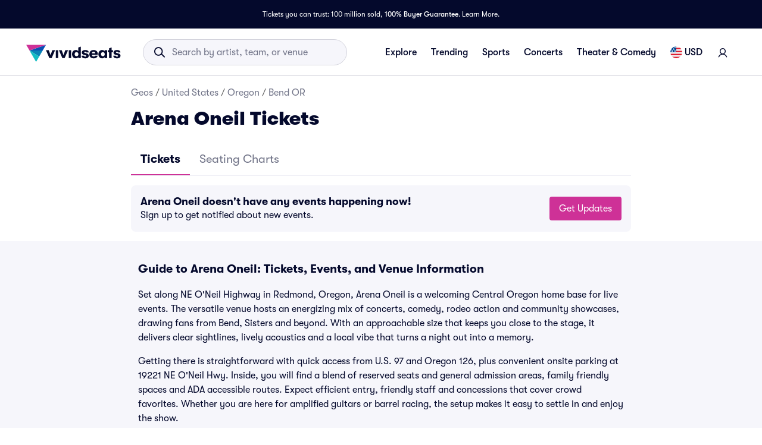

--- FILE ---
content_type: text/html; charset=utf-8
request_url: https://www.vividseats.com/arena-oneil-tickets/venue/27765
body_size: 63230
content:
<!DOCTYPE html><html lang="en-US"><head><meta charSet="utf-8" data-next-head=""/><title data-next-head="">Arena Oneil Tickets - Arena Oneil Information - Arena Oneil Seating Chart</title><meta name="description" content="Find Arena Oneil, events and information.  View the Arena Oneil maps and Arena Oneil seating charts for Arena Oneil in Redmond, OR 97756." data-next-head=""/><meta name="keywords" content="Arena Oneil tickets, Arena Oneil seating chart" data-next-head=""/><link rel="canonical" href="https://www.vividseats.com/arena-oneil-tickets/venue/27765" data-next-head=""/><meta property="og:image" content="https://a.vsstatic.com/mobile/venue/generic-1.png" data-next-head=""/><meta http-equiv="x-ua-compatible" content="ie=edge" data-next-head=""/><meta name="viewport" content="width=device-width, initial-scale=1, maximum-scale=5" data-next-head=""/><meta name="application-name" content="Vivid Seats" data-next-head=""/><meta name="msapplication-TileColor" content="#333333" data-next-head=""/><meta name="msapplication-config" content="https://a.vsstatic.com/common/favicon/browserconfig.xml" data-next-head=""/><meta name="theme-color" content="#ffffff" data-next-head=""/><meta name="google-play-app" content="app-id=com.vividseats.android" data-next-head=""/><meta name="itunes" content="app-id=963355757" data-next-head=""/><meta name="apple-mobile-web-app-capable" content="yes" data-next-head=""/><meta name="format-detection" content="telephone=yes" data-next-head=""/><meta property="og:site_name" content="Vivid Seats" data-next-head=""/><meta property="og:url" content="https://www.vividseats.com/arena-oneil-tickets/venue/27765" data-next-head=""/><meta property="og:title" content="Arena Oneil Tickets - Arena Oneil Information - Arena Oneil Seating Chart" data-next-head=""/><meta property="og:description" content="Find Arena Oneil, events and information.  View the Arena Oneil maps and Arena Oneil seating charts for Arena Oneil in Redmond, OR 97756." data-next-head=""/><link rel="icon" type="image/x-icon" href="https://a.vsstatic.com/common/favicon/rebrand/favicon.ico?v=1770065427293" data-next-head=""/><link rel="apple-touch-icon" sizes="180x180" href="https://a.vsstatic.com/common/favicon/rebrand/apple-touch-icon.png" data-next-head=""/><meta name="apple-mobile-web-app-title" content="Vivid Seats" data-next-head=""/><script type="application/ld+json" data-next-head="">{
	"@context": "https://schema.org",
	"@type": "BreadcrumbList",
	"itemListElement": [
		{
			"@type": "ListItem",
			"position": 1,
			"item": {
				"@id": "https://www.vividseats.com/geo",
				"name": "Geos"
			}
		},
		{
			"@type": "ListItem",
			"position": 2,
			"item": {
				"@id": "https://www.vividseats.com/geo/usa",
				"name": "United States"
			}
		},
		{
			"@type": "ListItem",
			"position": 3,
			"item": {
				"@id": "https://www.vividseats.com/geo/usa/or",
				"name": "Oregon"
			}
		},
		{
			"@type": "ListItem",
			"position": 4,
			"item": {
				"@id": "https://www.vividseats.com/geo/usa/or/bend",
				"name": "Bend OR"
			}
		},
		{
			"@type": "ListItem",
			"position": 5,
			"item": {
				"@id": "https://www.vividseats.com/arena-oneil-tickets/venue/27765",
				"name": "Arena Oneil Tickets"
			}
		}
	]
}</script><meta name="emotion-insertion-point" content=""/><style data-emotion="mui-global w4yfad">:root{--spacing:8px;--shape-borderRadius:4px;--colors-gray-50:#F6F6FBFF;--colors-gray-100:#EFEFF6FF;--colors-gray-200:#D3D3DCFF;--colors-gray-300:#A0A2B3FF;--colors-gray-400:#717488FF;--colors-gray-500:#474B5EFF;--colors-gray-600:#04092CFF;--colors-white-10:#FFFFFF19;--colors-white-20:#FFFFFF33;--colors-white-30:#FFFFFF4C;--colors-white-40:#FFFFFF66;--colors-white-50:#FFFFFF7F;--colors-white-100:#FFFFFFFF;--colors-dark-10:#04092C19;--colors-dark-20:#04092C33;--colors-dark-30:#04092C4C;--colors-dark-40:#04092C66;--colors-dark-50:#04092C7F;--colors-blue-100:#D9F2FCFF;--colors-blue-200:#B3E4F9FF;--colors-blue-300:#7AD0F5FF;--colors-blue-400:#27B2EFFF;--colors-blue-500:#0983B6FF;--colors-blue-600:#065474FF;--colors-cobalt-100:#D6E6FDFF;--colors-cobalt-200:#AFCEFBFF;--colors-cobalt-300:#75AAF6FF;--colors-cobalt-400:#277CF4FF;--colors-cobalt-500:#0951B6FF;--colors-cobalt-600:#003B90FF;--colors-green-100:#E6FFEDFF;--colors-green-200:#BEF2CDFF;--colors-green-300:#85E8A1FF;--colors-green-400:#4AC76DFF;--colors-green-500:#19AA61FF;--colors-green-600:#008442FF;--colors-indigo-100:#F2F0FFFF;--colors-indigo-200:#D9D6FDFF;--colors-indigo-300:#A69FE2FF;--colors-indigo-350:#8477D9FF;--colors-indigo-400:#5D50CBFF;--colors-indigo-500:#312784FF;--colors-indigo-600:#211A58FF;--colors-lime-100:#F3F7DEFF;--colors-lime-200:#E8EF9FFF;--colors-lime-300:#C4D75DFF;--colors-lime-400:#94BE24FF;--colors-lime-500:#62A10AFF;--colors-lime-600:#2D6D1BFF;--colors-orange-100:#FFF5F0FF;--colors-orange-200:#FFD5C0FF;--colors-orange-300:#FEA071FF;--colors-orange-400:#FE894EFF;--colors-orange-500:#F76E27FF;--colors-orange-600:#D54700FF;--colors-red-100:#FEECECFF;--colors-red-200:#FFB1BAFF;--colors-red-300:#FF7079FF;--colors-red-400:#F93C3AFF;--colors-red-500:#DC1818FF;--colors-red-600:#9D0706FF;--colors-yellow-100:#FFF9D6FF;--colors-yellow-200:#FFF099FF;--colors-yellow-300:#FFE75CFF;--colors-yellow-400:#FCD72DFF;--colors-yellow-500:#FFC000FF;--colors-yellow-600:#E8A93AFF;--colors-magenta-100:#FBE5F3FF;--colors-magenta-200:#F7B4DFFF;--colors-magenta-300:#E07BBDFF;--colors-magenta-400:#CE3197FF;--colors-magenta-500:#8F1564FF;--colors-magenta-600:#440C36FF;--colors-teal-100:#DAFAFBFF;--colors-teal-200:#B5F5F8FF;--colors-teal-300:#78E4E8FF;--colors-teal-400:#13BDC3FF;--colors-teal-500:#1C94A5FF;--colors-teal-600:#086E88FF;--shadows-0:none;--shadows-1:0px 2px 1px -1px rgba(0,0,0,0.2),0px 1px 1px 0px rgba(0,0,0,0.14),0px 1px 3px 0px rgba(0,0,0,0.12);--shadows-2:0px 3px 1px -2px rgba(0,0,0,0.2),0px 2px 2px 0px rgba(0,0,0,0.14),0px 1px 5px 0px rgba(0,0,0,0.12);--shadows-3:0px 3px 3px -2px rgba(0,0,0,0.2),0px 3px 4px 0px rgba(0,0,0,0.14),0px 1px 8px 0px rgba(0,0,0,0.12);--shadows-4:0px 2px 4px -1px rgba(0,0,0,0.2),0px 4px 5px 0px rgba(0,0,0,0.14),0px 1px 10px 0px rgba(0,0,0,0.12);--shadows-5:0px 3px 5px -1px rgba(0,0,0,0.2),0px 5px 8px 0px rgba(0,0,0,0.14),0px 1px 14px 0px rgba(0,0,0,0.12);--shadows-6:0px 3px 5px -1px rgba(0,0,0,0.2),0px 6px 10px 0px rgba(0,0,0,0.14),0px 1px 18px 0px rgba(0,0,0,0.12);--shadows-7:0px 4px 5px -2px rgba(0,0,0,0.2),0px 7px 10px 1px rgba(0,0,0,0.14),0px 2px 16px 1px rgba(0,0,0,0.12);--shadows-8:0px 5px 5px -3px rgba(0,0,0,0.2),0px 8px 10px 1px rgba(0,0,0,0.14),0px 3px 14px 2px rgba(0,0,0,0.12);--shadows-9:0px 5px 6px -3px rgba(0,0,0,0.2),0px 9px 12px 1px rgba(0,0,0,0.14),0px 3px 16px 2px rgba(0,0,0,0.12);--shadows-10:0px 6px 6px -3px rgba(0,0,0,0.2),0px 10px 14px 1px rgba(0,0,0,0.14),0px 4px 18px 3px rgba(0,0,0,0.12);--shadows-11:0px 6px 7px -4px rgba(0,0,0,0.2),0px 11px 15px 1px rgba(0,0,0,0.14),0px 4px 20px 3px rgba(0,0,0,0.12);--shadows-12:0px 7px 8px -4px rgba(0,0,0,0.2),0px 12px 17px 2px rgba(0,0,0,0.14),0px 5px 22px 4px rgba(0,0,0,0.12);--shadows-13:0px 7px 8px -4px rgba(0,0,0,0.2),0px 13px 19px 2px rgba(0,0,0,0.14),0px 5px 24px 4px rgba(0,0,0,0.12);--shadows-14:0px 7px 9px -4px rgba(0,0,0,0.2),0px 14px 21px 2px rgba(0,0,0,0.14),0px 5px 26px 4px rgba(0,0,0,0.12);--shadows-15:0px 8px 9px -5px rgba(0,0,0,0.2),0px 15px 22px 2px rgba(0,0,0,0.14),0px 6px 28px 5px rgba(0,0,0,0.12);--shadows-16:0px 8px 10px -5px rgba(0,0,0,0.2),0px 16px 24px 2px rgba(0,0,0,0.14),0px 6px 30px 5px rgba(0,0,0,0.12);--shadows-17:0px 8px 11px -5px rgba(0,0,0,0.2),0px 17px 26px 2px rgba(0,0,0,0.14),0px 6px 32px 5px rgba(0,0,0,0.12);--shadows-18:0px 9px 11px -5px rgba(0,0,0,0.2),0px 18px 28px 2px rgba(0,0,0,0.14),0px 7px 34px 6px rgba(0,0,0,0.12);--shadows-19:0px 9px 12px -6px rgba(0,0,0,0.2),0px 19px 29px 2px rgba(0,0,0,0.14),0px 7px 36px 6px rgba(0,0,0,0.12);--shadows-20:0px 10px 13px -6px rgba(0,0,0,0.2),0px 20px 31px 3px rgba(0,0,0,0.14),0px 8px 38px 7px rgba(0,0,0,0.12);--shadows-21:0px 10px 13px -6px rgba(0,0,0,0.2),0px 21px 33px 3px rgba(0,0,0,0.14),0px 8px 40px 7px rgba(0,0,0,0.12);--shadows-22:0px 10px 14px -6px rgba(0,0,0,0.2),0px 22px 35px 3px rgba(0,0,0,0.14),0px 8px 42px 7px rgba(0,0,0,0.12);--shadows-23:0px 11px 14px -7px rgba(0,0,0,0.2),0px 23px 36px 3px rgba(0,0,0,0.14),0px 9px 44px 8px rgba(0,0,0,0.12);--shadows-24:0px 11px 15px -7px rgba(0,0,0,0.2),0px 24px 38px 3px rgba(0,0,0,0.14),0px 9px 46px 8px rgba(0,0,0,0.12);--zIndex-mobileStepper:1000;--zIndex-fab:1050;--zIndex-speedDial:1050;--zIndex-appBar:1100;--zIndex-drawer:1200;--zIndex-modal:1300;--zIndex-snackbar:1400;--zIndex-tooltip:1500;--font-creditCardLabel:500 0.875rem;--font-stepLabel:500 1rem;--font-title-sm:700 1.125rem/1.40625rem;--font-title-md:700 1.25rem/1.5625rem;--font-title-lg:800 1.5rem/1.875rem;--font-title-xl:800 2rem/2.5rem;--font-title-xxl:800 2.5rem/3.125rem;--font-subtitle-sm:400 1rem/1.25rem;--font-subtitle-md:400 1.125rem/1.375rem;--font-subtitle-lg:400 1.25rem/1.5625rem;--font-subtitle-xl:400 1.5rem/1.875rem;--font-subtitle-xxl:400 2rem/2.5rem;--font-overline:700 0.75rem/0.9375rem 'GT-Walsheim',sans-serif;--font-body-bold:700 1rem/1.5rem;--font-body-medium:500 1rem/1.5rem;--font-body-regular:400 1rem/1.5rem;--font-body-link:400 1rem/1.5rem;--font-small-bold:700 0.875rem/1.3125rem;--font-small-medium:500 0.875rem/1.3125rem;--font-small-regular:400 0.875rem/1.3125rem;--font-caption-bold:700 0.75rem/1.125rem;--font-caption-medium:500 0.75rem/1.125rem;--font-caption-regular:400 0.75rem/1.125rem;--font-footnote-regular:400 0.625rem/0.9375rem;--font-footnote-bold:700 0.625rem/0.9375rem;--font-button:500 0.875rem/1.75 'GT-Walsheim',sans-serif;--font-textfield-small:400 0.875rem/1.3125rem;--font-textfield-medium:400 1rem/1.5rem;--font-h1:300 6rem/1.167 'GT-Walsheim',sans-serif;--font-h2:300 3.75rem/1.2 'GT-Walsheim',sans-serif;--font-h3:400 3rem/1.167 'GT-Walsheim',sans-serif;--font-h4:400 2.125rem/1.235 'GT-Walsheim',sans-serif;--font-h5:400 1.5rem/1.334 'GT-Walsheim',sans-serif;--font-h6:500 1.25rem/1.6 'GT-Walsheim',sans-serif;--font-subtitle1:400 1rem/1.75 'GT-Walsheim',sans-serif;--font-subtitle2:500 0.875rem/1.57 'GT-Walsheim',sans-serif;--font-body1:400 1rem/1.5 'GT-Walsheim',sans-serif;--font-body2:400 0.875rem/1.43 'GT-Walsheim',sans-serif;--font-caption:400 0.75rem/1.66 'GT-Walsheim',sans-serif;--font-inherit:inherit inherit/inherit inherit;}:root{-webkit-print-color-scheme:light;color-scheme:light;--palette-gray-50:#F6F6FBFF;--palette-gray-100:#EFEFF6FF;--palette-gray-200:#D3D3DCFF;--palette-gray-300:#A0A2B3FF;--palette-gray-400:#717488FF;--palette-gray-500:#474B5EFF;--palette-gray-600:#04092CFF;--palette-white-10:#FFFFFF19;--palette-white-20:#FFFFFF33;--palette-white-30:#FFFFFF4C;--palette-white-40:#FFFFFF66;--palette-white-50:#FFFFFF7F;--palette-white-100:#FFFFFFFF;--palette-dark-10:#04092C19;--palette-dark-20:#04092C33;--palette-dark-30:#04092C4C;--palette-dark-40:#04092C66;--palette-dark-50:#04092C7F;--palette-blue-100:#D9F2FCFF;--palette-blue-200:#B3E4F9FF;--palette-blue-300:#7AD0F5FF;--palette-blue-400:#27B2EFFF;--palette-blue-500:#0983B6FF;--palette-blue-600:#065474FF;--palette-cobalt-100:#D6E6FDFF;--palette-cobalt-200:#AFCEFBFF;--palette-cobalt-300:#75AAF6FF;--palette-cobalt-400:#277CF4FF;--palette-cobalt-500:#0951B6FF;--palette-cobalt-600:#003B90FF;--palette-green-100:#E6FFEDFF;--palette-green-200:#BEF2CDFF;--palette-green-300:#85E8A1FF;--palette-green-400:#4AC76DFF;--palette-green-500:#19AA61FF;--palette-green-600:#008442FF;--palette-indigo-100:#F2F0FFFF;--palette-indigo-200:#D9D6FDFF;--palette-indigo-300:#A69FE2FF;--palette-indigo-350:#8477D9FF;--palette-indigo-400:#5D50CBFF;--palette-indigo-500:#312784FF;--palette-indigo-600:#211A58FF;--palette-lime-100:#F3F7DEFF;--palette-lime-200:#E8EF9FFF;--palette-lime-300:#C4D75DFF;--palette-lime-400:#94BE24FF;--palette-lime-500:#62A10AFF;--palette-lime-600:#2D6D1BFF;--palette-orange-100:#FFF5F0FF;--palette-orange-200:#FFD5C0FF;--palette-orange-300:#FEA071FF;--palette-orange-400:#FE894EFF;--palette-orange-500:#F76E27FF;--palette-orange-600:#D54700FF;--palette-red-100:#FEECECFF;--palette-red-200:#FFB1BAFF;--palette-red-300:#FF7079FF;--palette-red-400:#F93C3AFF;--palette-red-500:#DC1818FF;--palette-red-600:#9D0706FF;--palette-yellow-100:#FFF9D6FF;--palette-yellow-200:#FFF099FF;--palette-yellow-300:#FFE75CFF;--palette-yellow-400:#FCD72DFF;--palette-yellow-500:#FFC000FF;--palette-yellow-600:#E8A93AFF;--palette-magenta-100:#FBE5F3FF;--palette-magenta-200:#F7B4DFFF;--palette-magenta-300:#E07BBDFF;--palette-magenta-400:#CE3197FF;--palette-magenta-500:#8F1564FF;--palette-magenta-600:#440C36FF;--palette-teal-100:#DAFAFBFF;--palette-teal-200:#B5F5F8FF;--palette-teal-300:#78E4E8FF;--palette-teal-400:#13BDC3FF;--palette-teal-500:#1C94A5FF;--palette-teal-600:#086E88FF;--palette-primary-lightest:#FBE5F3FF;--palette-primary-lighter:#F7B4DFFF;--palette-primary-light:#E07BBDFF;--palette-primary-main:#CE3197FF;--palette-primary-dark:#8F1564FF;--palette-primary-darker:#440C36FF;--palette-primary-contrastText:#fff;--palette-primary-mainChannel:206 49 151;--palette-primary-lightChannel:224 123 189;--palette-primary-darkChannel:143 21 100;--palette-primary-contrastTextChannel:255 255 255;--palette-neutral-lightest:#FFFFFFFF;--palette-neutral-lighter:#F6F6FBFF;--palette-neutral-light:#D3D3DCFF;--palette-neutral-main:#04092CFF;--palette-neutral-dark:#474B5EFF;--palette-neutral-darker:#717488FF;--palette-neutral-contrastText:#EFEFF6FF;--palette-neutral-mainChannel:4 9 44;--palette-neutral-lightChannel:211 211 220;--palette-neutral-darkChannel:71 75 94;--palette-neutral-contrastTextChannel:239 239 246;--palette-secondary-lightest:#DAFAFBFF;--palette-secondary-lighter:#B5F5F8FF;--palette-secondary-light:#78E4E8FF;--palette-secondary-main:#13BDC3FF;--palette-secondary-dark:#1C94A5FF;--palette-secondary-darker:#086E88FF;--palette-secondary-contrastText:rgba(0, 0, 0, 0.87);--palette-secondary-mainChannel:19 189 195;--palette-secondary-lightChannel:120 228 232;--palette-secondary-darkChannel:28 148 165;--palette-secondary-contrastTextChannel:0 0 0;--palette-error-main:#DC1818FF;--palette-error-light:rgba(227, 70, 70, 1);--palette-error-dark:rgba(154, 16, 16, 1);--palette-error-contrastText:#fff;--palette-error-mainChannel:220 24 24;--palette-error-lightChannel:227 70 70;--palette-error-darkChannel:154 16 16;--palette-error-contrastTextChannel:255 255 255;--palette-common-black:#000;--palette-common-white:#fff;--palette-common-background:#fff;--palette-common-onBackground:#000;--palette-common-backgroundChannel:255 255 255;--palette-common-onBackgroundChannel:0 0 0;--palette-warning-main:#ed6c02;--palette-warning-light:#ff9800;--palette-warning-dark:#e65100;--palette-warning-contrastText:#fff;--palette-warning-mainChannel:237 108 2;--palette-warning-lightChannel:255 152 0;--palette-warning-darkChannel:230 81 0;--palette-warning-contrastTextChannel:255 255 255;--palette-info-main:#0288d1;--palette-info-light:#03a9f4;--palette-info-dark:#01579b;--palette-info-contrastText:#fff;--palette-info-mainChannel:2 136 209;--palette-info-lightChannel:3 169 244;--palette-info-darkChannel:1 87 155;--palette-info-contrastTextChannel:255 255 255;--palette-success-main:#2e7d32;--palette-success-light:#4caf50;--palette-success-dark:#1b5e20;--palette-success-contrastText:#fff;--palette-success-mainChannel:46 125 50;--palette-success-lightChannel:76 175 80;--palette-success-darkChannel:27 94 32;--palette-success-contrastTextChannel:255 255 255;--palette-grey-50:#fafafa;--palette-grey-100:#f5f5f5;--palette-grey-200:#eeeeee;--palette-grey-300:#e0e0e0;--palette-grey-400:#bdbdbd;--palette-grey-500:#9e9e9e;--palette-grey-600:#757575;--palette-grey-700:#616161;--palette-grey-800:#424242;--palette-grey-900:#212121;--palette-grey-A100:#f5f5f5;--palette-grey-A200:#eeeeee;--palette-grey-A400:#bdbdbd;--palette-grey-A700:#616161;--palette-text-primary:rgba(0, 0, 0, 0.87);--palette-text-secondary:rgba(0, 0, 0, 0.6);--palette-text-disabled:rgba(0, 0, 0, 0.38);--palette-text-primaryChannel:0 0 0;--palette-text-secondaryChannel:0 0 0;--palette-divider:rgba(0, 0, 0, 0.12);--palette-background-paper:#fff;--palette-background-default:#fff;--palette-background-defaultChannel:255 255 255;--palette-background-paperChannel:255 255 255;--palette-action-active:rgba(0, 0, 0, 0.54);--palette-action-hover:rgba(0, 0, 0, 0.04);--palette-action-hoverOpacity:0.04;--palette-action-selected:rgba(0, 0, 0, 0.08);--palette-action-selectedOpacity:0.08;--palette-action-disabled:rgba(0, 0, 0, 0.26);--palette-action-disabledBackground:rgba(0, 0, 0, 0.12);--palette-action-disabledOpacity:0.38;--palette-action-focus:rgba(0, 0, 0, 0.12);--palette-action-focusOpacity:0.12;--palette-action-activatedOpacity:0.12;--palette-action-activeChannel:0 0 0;--palette-action-selectedChannel:0 0 0;--palette-Alert-errorColor:rgba(90, 28, 28, 1);--palette-Alert-infoColor:rgb(1, 67, 97);--palette-Alert-successColor:rgb(30, 70, 32);--palette-Alert-warningColor:rgb(102, 60, 0);--palette-Alert-errorFilledBg:var(--palette-error-main, #DC1818FF);--palette-Alert-infoFilledBg:var(--palette-info-main, #0288d1);--palette-Alert-successFilledBg:var(--palette-success-main, #2e7d32);--palette-Alert-warningFilledBg:var(--palette-warning-main, #ed6c02);--palette-Alert-errorFilledColor:#fff;--palette-Alert-infoFilledColor:#fff;--palette-Alert-successFilledColor:#fff;--palette-Alert-warningFilledColor:#fff;--palette-Alert-errorStandardBg:rgba(252, 236, 236, 1);--palette-Alert-infoStandardBg:rgb(229, 246, 253);--palette-Alert-successStandardBg:rgb(237, 247, 237);--palette-Alert-warningStandardBg:rgb(255, 244, 229);--palette-Alert-errorIconColor:var(--palette-error-main, #DC1818FF);--palette-Alert-infoIconColor:var(--palette-info-main, #0288d1);--palette-Alert-successIconColor:var(--palette-success-main, #2e7d32);--palette-Alert-warningIconColor:var(--palette-warning-main, #ed6c02);--palette-AppBar-defaultBg:var(--palette-grey-100, #f5f5f5);--palette-Avatar-defaultBg:var(--palette-grey-400, #bdbdbd);--palette-Button-inheritContainedBg:var(--palette-grey-300, #e0e0e0);--palette-Button-inheritContainedHoverBg:var(--palette-grey-A100, #f5f5f5);--palette-Chip-defaultBorder:var(--palette-grey-400, #bdbdbd);--palette-Chip-defaultAvatarColor:var(--palette-grey-700, #616161);--palette-Chip-defaultIconColor:var(--palette-grey-700, #616161);--palette-FilledInput-bg:rgba(0, 0, 0, 0.06);--palette-FilledInput-hoverBg:rgba(0, 0, 0, 0.09);--palette-FilledInput-disabledBg:rgba(0, 0, 0, 0.12);--palette-LinearProgress-primaryBg:rgba(236, 176, 215, 1);--palette-LinearProgress-secondaryBg:rgba(165, 229, 232, 1);--palette-LinearProgress-errorBg:rgba(241, 167, 167, 1);--palette-LinearProgress-infoBg:rgb(158, 209, 237);--palette-LinearProgress-successBg:rgb(175, 205, 177);--palette-LinearProgress-warningBg:rgb(248, 199, 158);--palette-Skeleton-bg:rgba(var(--palette-text-primaryChannel, undefined) / 0.11);--palette-Slider-primaryTrack:rgba(236, 176, 215, 1);--palette-Slider-secondaryTrack:rgba(165, 229, 232, 1);--palette-Slider-errorTrack:rgba(241, 167, 167, 1);--palette-Slider-infoTrack:rgb(158, 209, 237);--palette-Slider-successTrack:rgb(175, 205, 177);--palette-Slider-warningTrack:rgb(248, 199, 158);--palette-SnackbarContent-bg:rgb(50, 50, 50);--palette-SnackbarContent-color:#fff;--palette-SpeedDialAction-fabHoverBg:rgb(216, 216, 216);--palette-StepConnector-border:var(--palette-grey-400, #bdbdbd);--palette-StepContent-border:var(--palette-grey-400, #bdbdbd);--palette-Switch-defaultColor:var(--palette-common-white, #fff);--palette-Switch-defaultDisabledColor:var(--palette-grey-100, #f5f5f5);--palette-Switch-primaryDisabledColor:rgba(236, 176, 215, 1);--palette-Switch-secondaryDisabledColor:rgba(165, 229, 232, 1);--palette-Switch-errorDisabledColor:rgba(241, 167, 167, 1);--palette-Switch-infoDisabledColor:rgb(158, 209, 237);--palette-Switch-successDisabledColor:rgb(175, 205, 177);--palette-Switch-warningDisabledColor:rgb(248, 199, 158);--palette-TableCell-border:rgba(224, 224, 224, 1);--palette-Tooltip-bg:rgba(97, 97, 97, 0.92);--palette-dividerChannel:0 0 0;--opacity-inputPlaceholder:0.42;--opacity-inputUnderline:0.42;--opacity-switchTrackDisabled:0.12;--opacity-switchTrack:0.38;}</style><style data-emotion="mui 6su6fj 1ayqvhb 1vnpmau k1noq7 1dwiwkb 51eq8m 1emchqo 1nd5pgh 6eyi3z cg54c1 i8yde5 b8szdl 17do188 ucm95x 1458ua5 8p0ex6 1bv52wn 1g94xcx 1wee57o 4b0dgf n0gdrl oihzcp oz27hc v3b0uy 15y0d0b 8l8twr dy6rqj 1b4fqit td2x0f">.mui-6su6fj{-webkit-flex-shrink:0;-ms-flex-negative:0;flex-shrink:0;}.mui-1ayqvhb{margin:0;font-size:0.75rem;font-weight:400;line-height:1.125rem;text-align:var(--Typography-textAlign);font-family:'GT-Walsheim',sans-serif;}.mui-1vnpmau{-webkit-flex-shrink:0;-ms-flex-negative:0;flex-shrink:0;margin-top:1rem;margin-bottom:1rem;}.mui-k1noq7{-webkit-flex-shrink:0;-ms-flex-negative:0;flex-shrink:0;display:grid;gap:0.5rem;margin-bottom:1rem;}.mui-1dwiwkb{margin:0;font-family:'GT-Walsheim',sans-serif;font-weight:400;font-size:1rem;line-height:1.5;color:var(--palette-text-secondary);font-family:'GT-Walsheim',sans-serif;}.mui-1dwiwkb .MuiBreadcrumbs-separator{margin-left:0.25rem;margin-right:0.25rem;}.mui-51eq8m{display:-webkit-box;display:-webkit-flex;display:-ms-flexbox;display:flex;-webkit-box-flex-wrap:wrap;-webkit-flex-wrap:wrap;-ms-flex-wrap:wrap;flex-wrap:wrap;-webkit-align-items:center;-webkit-box-align:center;-ms-flex-align:center;align-items:center;padding:0;margin:0;list-style:none;}.mui-1emchqo{margin:0;font:inherit;line-height:inherit;letter-spacing:inherit;font-family:'GT-Walsheim',sans-serif;color:var(--palette-neutral-darker);-webkit-text-decoration:none;text-decoration:none;color:var(--palette-neutral-darker);}.mui-1emchqo:hover{-webkit-text-decoration:underline;text-decoration:underline;}.mui-1nd5pgh{display:-webkit-box;display:-webkit-flex;display:-ms-flexbox;display:flex;-webkit-user-select:none;-moz-user-select:none;-ms-user-select:none;user-select:none;margin-left:8px;margin-right:8px;}.mui-6eyi3z{margin:0;font-family:'GT-Walsheim',sans-serif;font-weight:400;font-size:1rem;line-height:1.5;font-weight:800;font-family:'GT-Walsheim',sans-serif;}.mui-cg54c1{overflow:hidden;min-height:48px;-webkit-overflow-scrolling:touch;display:-webkit-box;display:-webkit-flex;display:-ms-flexbox;display:flex;border-bottom:1px solid #EFEFF6FF;}@media (max-width:599.95px){.mui-cg54c1 .MuiTabs-scrollButtons{display:none;}}.mui-i8yde5{overflow-x:auto;overflow-y:hidden;scrollbar-width:none;}.mui-i8yde5::-webkit-scrollbar{display:none;}.mui-b8szdl{position:relative;display:inline-block;-webkit-flex:1 1 auto;-ms-flex:1 1 auto;flex:1 1 auto;white-space:nowrap;scrollbar-width:none;overflow-x:auto;overflow-y:hidden;}.mui-b8szdl::-webkit-scrollbar{display:none;}.mui-17do188{display:-webkit-box;display:-webkit-flex;display:-ms-flexbox;display:flex;}.mui-ucm95x{display:-webkit-inline-box;display:-webkit-inline-flex;display:-ms-inline-flexbox;display:inline-flex;-webkit-align-items:center;-webkit-box-align:center;-ms-flex-align:center;align-items:center;-webkit-box-pack:center;-ms-flex-pack:center;-webkit-justify-content:center;justify-content:center;position:relative;box-sizing:border-box;-webkit-tap-highlight-color:transparent;background-color:transparent;outline:0;border:0;margin:0;border-radius:0;padding:0;cursor:pointer;-webkit-user-select:none;-moz-user-select:none;-ms-user-select:none;user-select:none;vertical-align:middle;-moz-appearance:none;-webkit-appearance:none;-webkit-text-decoration:none;text-decoration:none;color:inherit;font-family:'GT-Walsheim',sans-serif;font-weight:500;font-size:0.875rem;line-height:1.25;text-transform:none;max-width:360px;min-width:90px;position:relative;min-height:48px;-webkit-flex-shrink:0;-ms-flex-negative:0;flex-shrink:0;padding:12px 16px;overflow:hidden;white-space:normal;text-align:center;-webkit-flex-direction:row;-ms-flex-direction:row;flex-direction:row;color:var(--palette-text-secondary);color:#717488FF;font-weight:normal;}.mui-ucm95x::-moz-focus-inner{border-style:none;}.mui-ucm95x.Mui-disabled{pointer-events:none;cursor:default;}@media print{.mui-ucm95x{-webkit-print-color-adjust:exact;color-adjust:exact;}}.mui-ucm95x:disabled{color:#A0A2B3FF;}.mui-ucm95x:hover{color:#474B5EFF;}.mui-ucm95x.Mui-selected{color:var(--palette-primary-main);}.mui-ucm95x.Mui-disabled{color:var(--palette-text-disabled);}.mui-ucm95x.Mui-selected{color:#04092CFF;font-weight:bold;}.mui-1458ua5{position:absolute;height:2px;bottom:0;width:100%;-webkit-transition:all 300ms cubic-bezier(0.4, 0, 0.2, 1) 0ms;transition:all 300ms cubic-bezier(0.4, 0, 0.2, 1) 0ms;background-color:var(--palette-primary-main);}.mui-8p0ex6{-webkit-flex-shrink:0;-ms-flex-negative:0;flex-shrink:0;-webkit-flex-direction:row;-ms-flex-direction:row;flex-direction:row;}.mui-1bv52wn{margin:0;font-size:1.125rem;font-weight:700;line-height:1.40625rem;font-family:'GT-Walsheim',sans-serif;}.mui-1g94xcx{margin:0;font-family:'GT-Walsheim',sans-serif;font-weight:400;font-size:1rem;line-height:1.5;font-family:'GT-Walsheim',sans-serif;}.mui-1wee57o{-webkit-flex-shrink:0;-ms-flex-negative:0;flex-shrink:0;display:-webkit-box;display:-webkit-flex;display:-ms-flexbox;display:flex;-webkit-align-items:center;-webkit-box-align:center;-ms-flex-align:center;align-items:center;}.mui-4b0dgf{display:-webkit-inline-box;display:-webkit-inline-flex;display:-ms-inline-flexbox;display:inline-flex;-webkit-align-items:center;-webkit-box-align:center;-ms-flex-align:center;align-items:center;-webkit-box-pack:center;-ms-flex-pack:center;-webkit-justify-content:center;justify-content:center;position:relative;box-sizing:border-box;-webkit-tap-highlight-color:transparent;background-color:transparent;outline:0;border:0;margin:0;border-radius:0;padding:0;cursor:pointer;-webkit-user-select:none;-moz-user-select:none;-ms-user-select:none;user-select:none;vertical-align:middle;-moz-appearance:none;-webkit-appearance:none;-webkit-text-decoration:none;text-decoration:none;color:inherit;font-family:'GT-Walsheim',sans-serif;font-weight:500;font-size:0.875rem;line-height:1.75;text-transform:none;min-width:64px;padding:6px 16px;border:0;border-radius:var(--shape-borderRadius);-webkit-transition:background-color 250ms cubic-bezier(0.4, 0, 0.2, 1) 0ms,box-shadow 250ms cubic-bezier(0.4, 0, 0.2, 1) 0ms,border-color 250ms cubic-bezier(0.4, 0, 0.2, 1) 0ms,color 250ms cubic-bezier(0.4, 0, 0.2, 1) 0ms;transition:background-color 250ms cubic-bezier(0.4, 0, 0.2, 1) 0ms,box-shadow 250ms cubic-bezier(0.4, 0, 0.2, 1) 0ms,border-color 250ms cubic-bezier(0.4, 0, 0.2, 1) 0ms,color 250ms cubic-bezier(0.4, 0, 0.2, 1) 0ms;color:var(--variant-containedColor);background-color:var(--variant-containedBg);box-shadow:var(--shadows-2);--variant-textColor:var(--palette-primary-main);--variant-outlinedColor:var(--palette-primary-main);--variant-outlinedBorder:rgba(var(--palette-primary-mainChannel) / 0.5);--variant-containedColor:var(--palette-primary-contrastText);--variant-containedBg:var(--palette-primary-main);width:100%;-webkit-transition:background-color 250ms cubic-bezier(0.4, 0, 0.2, 1) 0ms,box-shadow 250ms cubic-bezier(0.4, 0, 0.2, 1) 0ms,border-color 250ms cubic-bezier(0.4, 0, 0.2, 1) 0ms;transition:background-color 250ms cubic-bezier(0.4, 0, 0.2, 1) 0ms,box-shadow 250ms cubic-bezier(0.4, 0, 0.2, 1) 0ms,border-color 250ms cubic-bezier(0.4, 0, 0.2, 1) 0ms;height:2.5rem;min-width:2.5rem;padding-top:0.5rem;padding-bottom:0.5rem;gap:0.5rem;box-shadow:none;padding-left:1rem;padding-right:1rem;white-space:nowrap;}.mui-4b0dgf::-moz-focus-inner{border-style:none;}.mui-4b0dgf.Mui-disabled{pointer-events:none;cursor:default;}@media print{.mui-4b0dgf{-webkit-print-color-adjust:exact;color-adjust:exact;}}.mui-4b0dgf:disabled{color:#A0A2B3FF;}.mui-4b0dgf:hover{color:#474B5EFF;}.mui-4b0dgf:hover{-webkit-text-decoration:none;text-decoration:none;}.mui-4b0dgf.Mui-disabled{color:var(--palette-action-disabled);}.mui-4b0dgf:hover{box-shadow:var(--shadows-4);}@media (hover: none){.mui-4b0dgf:hover{box-shadow:var(--shadows-2);}}.mui-4b0dgf:active{box-shadow:var(--shadows-8);}.mui-4b0dgf.Mui-focusVisible{box-shadow:var(--shadows-6);}.mui-4b0dgf.Mui-disabled{color:var(--palette-action-disabled);box-shadow:var(--shadows-0);background-color:var(--palette-action-disabledBackground);}@media (hover: hover){.mui-4b0dgf:hover{--variant-containedBg:var(--palette-primary-dark);--variant-textBg:rgba(var(--palette-primary-mainChannel) / var(--palette-action-hoverOpacity));--variant-outlinedBorder:var(--palette-primary-main);--variant-outlinedBg:rgba(var(--palette-primary-mainChannel) / var(--palette-action-hoverOpacity));}}.mui-4b0dgf.MuiButton-loading{color:transparent;}.mui-4b0dgf:hover{background-color:#8F1564FF;color:#EFEFF6FF;box-shadow:none;}.mui-4b0dgf:active{background-color:#440C36FF;box-shadow:none;}.mui-4b0dgf:disabled{color:#A0A2B3FF;background-color:#EFEFF6FF;}.mui-n0gdrl{margin:0;font-size:1rem;font-weight:400;line-height:1.5rem;font-family:'GT-Walsheim',sans-serif;}.mui-oihzcp{-webkit-flex-shrink:0;-ms-flex-negative:0;flex-shrink:0;padding-top:calc(4 * var(--spacing));}.mui-oz27hc{margin:0;font-size:1.25rem;font-weight:700;line-height:1.5625rem;font-family:'GT-Walsheim',sans-serif;}.mui-v3b0uy{margin:0;font-size:1rem;font-weight:500;line-height:1.5rem;font-family:'GT-Walsheim',sans-serif;}.mui-15y0d0b{-webkit-flex-shrink:0;-ms-flex-negative:0;flex-shrink:0;margin-top:calc(3 * var(--spacing));margin-bottom:3.5rem;gap:1.5rem;display:-webkit-box;display:-webkit-flex;display:-ms-flexbox;display:flex;-webkit-flex-direction:column;-ms-flex-direction:column;flex-direction:column;}.mui-8l8twr{-webkit-flex-shrink:0;-ms-flex-negative:0;flex-shrink:0;margin-bottom:1.75rem;}.mui-dy6rqj{margin:0;font-size:0.75rem;font-weight:700;line-height:1.125rem;font-family:'GT-Walsheim',sans-serif;}.mui-1b4fqit{margin:0;font-size:0.875rem;font-weight:400;line-height:1.3125rem;font-family:'GT-Walsheim',sans-serif;}.mui-td2x0f{margin:0;font-size:0.875rem;font-weight:400;line-height:1.3125rem;font-family:'GT-Walsheim',sans-serif;color:#A0A2B3FF;}</style><link rel="preconnect" href="//d1gwnrwaeu7bya.cloudfront.net"/><link rel="preconnect" href="https://a.vsstatic.com"/><link rel="preconnect" href="//vivid-assets.s3.amazonaws.com"/><link rel="preload" href="https://a.vsstatic.com/font/poppins-regular.woff2" type="font/woff2" as="font" crossorigin="anonymous"/><link rel="preload" href="https://a.vsstatic.com/font/poppins-semibold.woff2" type="font/woff2" as="font" crossorigin="anonymous"/><link rel="preload" href="https://a.vsstatic.com/font/poppins-bold.woff2" type="font/woff2" as="font" crossorigin="anonymous"/><link rel="preload" href="https://a.vsstatic.com/font/poppins-extrabold.woff2" type="font/woff2" as="font" crossorigin="anonymous"/><link rel="preload" href="https://a.vsstatic.com/font/GT-Walsheim-Regular.woff2" type="font/woff2" as="font" crossorigin="anonymous"/><link rel="preload" href="https://a.vsstatic.com/font/GT-Walsheim-Medium.woff2" type="font/woff2" as="font" crossorigin="anonymous"/><link rel="preload" href="https://a.vsstatic.com/font/GT-Walsheim-Bold.woff2" type="font/woff2" as="font" crossorigin="anonymous"/><link rel="preload" href="https://a.vsstatic.com/font/GT-Walsheim-Black.woff2" type="font/woff2" as="font" crossorigin="anonymous"/><script id="gaCreate" data-nscript="beforeInteractive" crossorigin="anonymous">
        window.dataLayer=window.dataLayer||[];
        function gtag(){dataLayer.push(arguments);};
        
        gtag('consent', 'default', {"ad_storage":"granted","ad_user_data":"granted","ad_personalization":"granted","analytics_storage":"granted","personalization_storage":"granted","region":["US","CA"]});
    </script><link rel="preload" href="/athena-assets/43006bd2/prod/next-assets/_next/static/css/7b705fbacd7b8a97.css" as="style" crossorigin="anonymous"/><link rel="stylesheet" href="/athena-assets/43006bd2/prod/next-assets/_next/static/css/7b705fbacd7b8a97.css" crossorigin="anonymous" data-n-g=""/><link rel="preload" href="/athena-assets/43006bd2/prod/next-assets/_next/static/css/ae308d8190e5cfe1.css" as="style" crossorigin="anonymous"/><link rel="stylesheet" href="/athena-assets/43006bd2/prod/next-assets/_next/static/css/ae308d8190e5cfe1.css" crossorigin="anonymous" data-n-p=""/><link rel="preload" href="/athena-assets/43006bd2/prod/next-assets/_next/static/css/ae9e89ae38cdb040.css" as="style" crossorigin="anonymous"/><link rel="stylesheet" href="/athena-assets/43006bd2/prod/next-assets/_next/static/css/ae9e89ae38cdb040.css" crossorigin="anonymous" data-n-p=""/><noscript data-n-css=""></noscript><script defer="" crossorigin="anonymous" nomodule="" src="/athena-assets/43006bd2/prod/next-assets/_next/static/chunks/polyfills-42372ed130431b0a.js"></script><script src="/athena-assets/43006bd2/prod/next-assets/_next/static/chunks/webpack-382fc669fd0a1d10.js" defer="" crossorigin="anonymous"></script><script src="/athena-assets/43006bd2/prod/next-assets/_next/static/chunks/framework-6c17f08e07d1abc4.js" defer="" crossorigin="anonymous"></script><script src="/athena-assets/43006bd2/prod/next-assets/_next/static/chunks/main-b8ccb710731552f4.js" defer="" crossorigin="anonymous"></script><script src="/athena-assets/43006bd2/prod/next-assets/_next/static/chunks/pages/_app-68c06d06a25f8ef9.js" defer="" crossorigin="anonymous"></script><script src="/athena-assets/43006bd2/prod/next-assets/_next/static/chunks/8777-9eef44b0e7dcc337.js" defer="" crossorigin="anonymous"></script><script src="/athena-assets/43006bd2/prod/next-assets/_next/static/chunks/5689-2673a4d788d9b263.js" defer="" crossorigin="anonymous"></script><script src="/athena-assets/43006bd2/prod/next-assets/_next/static/chunks/214-2eb741f48078014c.js" defer="" crossorigin="anonymous"></script><script src="/athena-assets/43006bd2/prod/next-assets/_next/static/chunks/3395-8c8864c57b8f4bf8.js" defer="" crossorigin="anonymous"></script><script src="/athena-assets/43006bd2/prod/next-assets/_next/static/chunks/5878-4753fa523d4088f0.js" defer="" crossorigin="anonymous"></script><script src="/athena-assets/43006bd2/prod/next-assets/_next/static/chunks/6858-43c2cabe3e18f6c5.js" defer="" crossorigin="anonymous"></script><script src="/athena-assets/43006bd2/prod/next-assets/_next/static/chunks/4587-adcee45f3e15d1f1.js" defer="" crossorigin="anonymous"></script><script src="/athena-assets/43006bd2/prod/next-assets/_next/static/chunks/6337-34de28dd637d2d8b.js" defer="" crossorigin="anonymous"></script><script src="/athena-assets/43006bd2/prod/next-assets/_next/static/chunks/8880-6cb24f9a1155a26f.js" defer="" crossorigin="anonymous"></script><script src="/athena-assets/43006bd2/prod/next-assets/_next/static/chunks/8353-795c089d9ae7c84d.js" defer="" crossorigin="anonymous"></script><script src="/athena-assets/43006bd2/prod/next-assets/_next/static/chunks/6596-2f923e2df31ba036.js" defer="" crossorigin="anonymous"></script><script src="/athena-assets/43006bd2/prod/next-assets/_next/static/chunks/5965-5880353e4185b066.js" defer="" crossorigin="anonymous"></script><script src="/athena-assets/43006bd2/prod/next-assets/_next/static/chunks/3882-609024f3928fd8a5.js" defer="" crossorigin="anonymous"></script><script src="/athena-assets/43006bd2/prod/next-assets/_next/static/chunks/4914-239042ce9fc8ae8e.js" defer="" crossorigin="anonymous"></script><script src="/athena-assets/43006bd2/prod/next-assets/_next/static/chunks/6870-94de4f70e7baaacd.js" defer="" crossorigin="anonymous"></script><script src="/athena-assets/43006bd2/prod/next-assets/_next/static/chunks/2453-5648a0cacf893e4d.js" defer="" crossorigin="anonymous"></script><script src="/athena-assets/43006bd2/prod/next-assets/_next/static/chunks/1771-93035a345742b03b.js" defer="" crossorigin="anonymous"></script><script src="/athena-assets/43006bd2/prod/next-assets/_next/static/chunks/328-b94f29c5097e449b.js" defer="" crossorigin="anonymous"></script><script src="/athena-assets/43006bd2/prod/next-assets/_next/static/chunks/1366-ee01790b6e765599.js" defer="" crossorigin="anonymous"></script><script src="/athena-assets/43006bd2/prod/next-assets/_next/static/chunks/6477-411834e34d4f52b7.js" defer="" crossorigin="anonymous"></script><script src="/athena-assets/43006bd2/prod/next-assets/_next/static/chunks/527-6bb7795954f93fdd.js" defer="" crossorigin="anonymous"></script><script src="/athena-assets/43006bd2/prod/next-assets/_next/static/chunks/2165-a2cd270caea1df54.js" defer="" crossorigin="anonymous"></script><script src="/athena-assets/43006bd2/prod/next-assets/_next/static/chunks/2355-5d4c413c9c7cf6c7.js" defer="" crossorigin="anonymous"></script><script src="/athena-assets/43006bd2/prod/next-assets/_next/static/chunks/9795-a98c5b00aca4bcf2.js" defer="" crossorigin="anonymous"></script><script src="/athena-assets/43006bd2/prod/next-assets/_next/static/chunks/7665-b54a887b12be0a8a.js" defer="" crossorigin="anonymous"></script><script src="/athena-assets/43006bd2/prod/next-assets/_next/static/chunks/9792-b18c937d302dc8ef.js" defer="" crossorigin="anonymous"></script><script src="/athena-assets/43006bd2/prod/next-assets/_next/static/chunks/pages/%5Bslug%5D/venue/%5Bid%5D-37534d19846a7889.js" defer="" crossorigin="anonymous"></script><script src="/athena-assets/43006bd2/prod/next-assets/_next/static/_U8jb9yhAa7RkOuGNjrvw/_buildManifest.js" defer="" crossorigin="anonymous"></script><script src="/athena-assets/43006bd2/prod/next-assets/_next/static/_U8jb9yhAa7RkOuGNjrvw/_ssgManifest.js" defer="" crossorigin="anonymous"></script></head><body><noscript><iframe src="https://gtm.vividseats.com/ns.html?id=GTM-NLTD7S" height="0" width="0" style="display:none;visibility:hidden"></iframe></noscript><div id="__next"><a class="styles_button__Fgia8 styles_skipToContent__yCVyj styles_base__fRZ1E" href="#content" id="skip-to-content" tabindex="0">Skip to Content</a><a class="styles_button__Fgia8 styles_skipToFooter__HN6QP styles_base__fRZ1E" href="#footer" id="skip-to-footer" tabindex="0">Skip to Footer</a><div class="styles_pageWrapper__I0Pqa styles_fullHeight__DEYEP styles_column__rUwuM styles_white__5Ef_R"><div id="marketplace-disclaimers"><div class="styles_disclaimer__Q1A_z styles_disclaimer1Line__05rUa MuiBox-root mui-6su6fj"><div data-testid="marketplace-disclaimer-desktop"><p class="MuiTypography-root MuiTypography-caption-regular MuiTypography-alignCenter mui-1ayqvhb" style="--Typography-textAlign:center">Tickets you can trust: 100 million sold,<!-- --> <a class="styles_button__Fgia8 styles_underlineFocus__kTJLi styles_buyerGuaranteeDisclaimer__fy2J_ styles_text__C6o35" target="_blank" href="/guarantee">100% Buyer Guarantee</a>. <!-- -->Learn More.</p></div></div><div class="styles_mobileDisclaimer__W6wHc MuiBox-root mui-6su6fj"><div data-testid="marketplace-disclaimer-mobile"><p class="MuiTypography-root MuiTypography-caption-regular MuiTypography-alignCenter mui-1ayqvhb" style="--Typography-textAlign:center">100 million sold,<!-- --> <a class="styles_button__Fgia8 styles_underlineFocus__kTJLi styles_buyerGuaranteeDisclaimer__fy2J_ styles_text__C6o35" target="_self" href="/guarantee">100% Buyer Guarantee</a>. <!-- -->Learn More.</p></div></div></div><header class="styles_header__4iRuC styles_stickyPosition__R3j_y styles_trendingNavbar__xaSvp" id="nav-header" data-testid="nav-header"><div class="styles_sectionContainer__kQfAa styles_sectionContainer__j5__V styles_fluid__98XmZ"><div data-testid="main-menu" class="styles_mainMenu__u2fkd styles_mainMenu__5fy8_ styles_trendingMenu__AmJ6e undefined"></div><a class="styles_logoLink__WgYm6" aria-label="Link to homepage" href="/"><div class="styles_mobileLogoWrapper__sxjQm MuiBox-root mui-6su6fj"><svg width="170px" height="32px" viewBox="0 0 190 28"><g stroke="none" stroke-width="1" fill="none" fill-rule="evenodd"><g transform="translate(7.408740, -9.911865)"><g transform="translate(0.000000, 0.000000)" fill="#04092C"><path d="M90.6196621,19.6419238 C94.8184287,19.6419238 97.2568229,21.2772329 97.2568229,24.2400118 L97.2568229,24.2400118 L92.5946221,24.2400118 C92.5946221,23.1907531 91.8232357,22.6357991 90.5575446,22.6357991 C89.5388176,22.6357991 88.8592897,23.1300662 88.8592897,23.8389586 C88.8592897,24.5182229 89.291477,24.9503725 90.4950506,25.2581741 L90.4950506,25.2581741 L93.6442197,26.1224356 C95.9907553,26.7395824 97.410799,28.1587979 97.410799,30.4112161 C97.410799,33.4968371 94.8477933,35.3171057 90.8963673,35.3171057 C86.6678596,35.3171057 83.8593956,33.3414304 83.8593956,30.4408066 L83.8593956,30.4408066 L88.5513375,30.4408066 C88.5513375,31.4590066 89.5388176,32.1693296 90.9897318,32.1693296 C92.0084588,32.1693296 92.7188571,31.6750625 92.7188571,30.8122693 C92.7188571,30.133005 92.3800344,29.7319518 91.1139668,29.4241125 L91.1139668,29.4241125 L87.9960447,28.6531026 C85.6182621,28.0670522 84.2607123,26.5545852 84.2607123,24.302167 C84.2607123,21.4932889 86.7924711,19.6419238 90.6196621,19.6419238 Z M106.478825,19.6419238 C111.109779,19.6419238 114.258948,22.5114888 114.258948,26.708486 C114.258948,27.4780277 114.227701,27.9412737 114.134713,28.7744388 L103.144433,28.7744388 C103.237797,30.7190554 104.533229,31.7683141 106.632801,31.7683141 C108.083715,31.7683141 109.010584,31.3672233 109.411524,30.4408066 L114.042854,30.4408066 C113.57942,33.3725268 110.585733,35.3171057 106.634307,35.3171057 C101.570789,35.3171057 98.4528672,32.4475784 98.4528672,27.4795336 C98.4528672,22.6032345 101.632907,19.6419238 106.478825,19.6419238 Z M150.177545,19.6419238 C154.376312,19.6419238 156.814706,21.2772329 156.814706,24.2400118 L152.152506,24.2400118 C152.152506,23.1907531 151.381119,22.6357991 150.115428,22.6357991 C149.096701,22.6357991 148.417173,23.1300662 148.417173,23.8389586 C148.417173,24.5182229 148.84936,24.9503725 150.05331,25.2581741 L153.202103,26.1224356 C155.549015,26.7395824 156.968682,28.1587979 156.968682,30.4112161 C156.968682,33.4968371 154.406053,35.3171057 150.454251,35.3171057 C146.227249,35.3171057 143.417279,33.3414304 143.417279,30.4408066 L148.109221,30.4408066 C148.109221,31.4590066 149.096701,32.1693296 150.547615,32.1693296 C151.566342,32.1693296 152.276741,31.6750625 152.276741,30.8122693 C152.276741,30.133005 151.937918,29.7319518 150.67185,29.4241125 L147.553928,28.6531026 C145.176145,28.0670522 143.818596,26.5545852 143.818596,24.302167 C143.818596,21.4932889 146.350354,19.6419238 150.177545,19.6419238 Z M122.550316,19.6400791 C124.712005,19.6400791 126.408754,20.6582414 127.212517,22.1707084 L127.212517,22.1707084 L127.212517,20.0411323 L131.904459,20.0411323 L131.904459,34.9142079 L127.212517,34.9142079 L127.212517,32.8171587 C126.41026,34.298567 124.558029,35.3167293 122.489705,35.3167293 C118.043598,35.3167293 115.480968,31.9528972 115.480968,27.4776512 C115.480968,23.0335017 118.228821,19.6400791 122.550316,19.6400791 Z M82.4370931,13.2717553 L82.4370931,34.8895491 L77.7451512,34.8895491 L77.7451512,32.7910693 C76.9428943,34.27244 75.0906633,35.2906023 73.0223388,35.2906023 C68.5762316,35.2906023 66.0151082,31.9267702 66.0151082,27.4530301 C66.0151082,23.0088806 68.7629606,19.615458 73.0844563,19.615458 C75.2461453,19.615458 76.9428943,20.6336203 77.7466571,22.1460873 L77.7466571,14.8889185 L82.4370931,13.2717553 Z M140.321569,14.7991681 L140.321569,20.0415087 L142.930127,20.0415087 L142.930127,23.7752976 L140.321569,23.7752976 L140.321569,34.914509 L135.598756,34.914509 L135.598756,23.7752976 L133.252221,23.7752976 L133.252221,20.0415087 L135.598756,20.0415087 L135.598756,16.4275502 L140.321569,14.7991681 Z M22.2486229,20.0146665 L25.5830151,29.3647056 L28.9170308,20.0146665 L34.1653949,20.0146665 L27.7134571,34.887742 L23.4525731,34.887742 L17.0313176,20.0146665 L22.2486229,20.0146665 Z M40.0906516,20.0146665 L40.0906516,34.887742 L35.3987097,34.887742 L35.3987097,20.0146665 L40.0906516,20.0146665 Z M46.5760951,20.0146665 L49.9101108,29.3647056 L53.244503,20.0146665 L58.4928671,20.0146665 L52.0405528,34.887742 L47.7796688,34.887742 L41.3586015,20.0146665 L46.5760951,20.0146665 Z M64.4158649,20.0146665 L64.4158649,34.887742 L59.8718756,34.887742 L59.8718756,20.0146665 L64.4158649,20.0146665 Z M123.847254,23.5899616 C121.656201,23.5899616 120.297145,25.225233 120.297145,27.4776512 C120.297145,29.7300695 121.654695,31.3964383 123.847254,31.3964383 C126.194167,31.3979432 127.39774,29.6383238 127.39774,27.4776512 C127.39774,25.3480751 126.194167,23.5899616 123.847254,23.5899616 Z M74.3798885,23.5638346 C72.1888348,23.5638346 70.8297792,25.1991437 70.8297792,27.4515619 C70.8297792,29.7039801 72.187329,31.3703489 74.3798885,31.3703489 C76.7264242,31.3718162 77.9303743,29.6121968 77.9303743,27.4515619 C77.9303743,25.3219481 76.7264242,23.5638346 74.3798885,23.5638346 Z M106.447578,22.8192904 C104.4105,22.8192904 103.17568,24.02245 103.144433,25.8427563 L109.596747,25.8427563 C109.565876,23.8685491 108.455291,22.8192904 106.447578,22.8192904 Z"></path></g></g></g></svg></div><div class="styles_logoWrapper__f9Sbz MuiBox-root mui-6su6fj"><svg width="170px" height="32px" viewBox="0 0 190 28"><g stroke="none" stroke-width="1" fill="none" fill-rule="evenodd"><g transform="translate(-17.408740, -9.911865)"><g transform="translate(37.500000, 0.000000)" fill="#04092C"><path d="M90.6196621,19.6419238 C94.8184287,19.6419238 97.2568229,21.2772329 97.2568229,24.2400118 L97.2568229,24.2400118 L92.5946221,24.2400118 C92.5946221,23.1907531 91.8232357,22.6357991 90.5575446,22.6357991 C89.5388176,22.6357991 88.8592897,23.1300662 88.8592897,23.8389586 C88.8592897,24.5182229 89.291477,24.9503725 90.4950506,25.2581741 L90.4950506,25.2581741 L93.6442197,26.1224356 C95.9907553,26.7395824 97.410799,28.1587979 97.410799,30.4112161 C97.410799,33.4968371 94.8477933,35.3171057 90.8963673,35.3171057 C86.6678596,35.3171057 83.8593956,33.3414304 83.8593956,30.4408066 L83.8593956,30.4408066 L88.5513375,30.4408066 C88.5513375,31.4590066 89.5388176,32.1693296 90.9897318,32.1693296 C92.0084588,32.1693296 92.7188571,31.6750625 92.7188571,30.8122693 C92.7188571,30.133005 92.3800344,29.7319518 91.1139668,29.4241125 L91.1139668,29.4241125 L87.9960447,28.6531026 C85.6182621,28.0670522 84.2607123,26.5545852 84.2607123,24.302167 C84.2607123,21.4932889 86.7924711,19.6419238 90.6196621,19.6419238 Z M106.478825,19.6419238 C111.109779,19.6419238 114.258948,22.5114888 114.258948,26.708486 C114.258948,27.4780277 114.227701,27.9412737 114.134713,28.7744388 L103.144433,28.7744388 C103.237797,30.7190554 104.533229,31.7683141 106.632801,31.7683141 C108.083715,31.7683141 109.010584,31.3672233 109.411524,30.4408066 L114.042854,30.4408066 C113.57942,33.3725268 110.585733,35.3171057 106.634307,35.3171057 C101.570789,35.3171057 98.4528672,32.4475784 98.4528672,27.4795336 C98.4528672,22.6032345 101.632907,19.6419238 106.478825,19.6419238 Z M150.177545,19.6419238 C154.376312,19.6419238 156.814706,21.2772329 156.814706,24.2400118 L152.152506,24.2400118 C152.152506,23.1907531 151.381119,22.6357991 150.115428,22.6357991 C149.096701,22.6357991 148.417173,23.1300662 148.417173,23.8389586 C148.417173,24.5182229 148.84936,24.9503725 150.05331,25.2581741 L153.202103,26.1224356 C155.549015,26.7395824 156.968682,28.1587979 156.968682,30.4112161 C156.968682,33.4968371 154.406053,35.3171057 150.454251,35.3171057 C146.227249,35.3171057 143.417279,33.3414304 143.417279,30.4408066 L148.109221,30.4408066 C148.109221,31.4590066 149.096701,32.1693296 150.547615,32.1693296 C151.566342,32.1693296 152.276741,31.6750625 152.276741,30.8122693 C152.276741,30.133005 151.937918,29.7319518 150.67185,29.4241125 L147.553928,28.6531026 C145.176145,28.0670522 143.818596,26.5545852 143.818596,24.302167 C143.818596,21.4932889 146.350354,19.6419238 150.177545,19.6419238 Z M122.550316,19.6400791 C124.712005,19.6400791 126.408754,20.6582414 127.212517,22.1707084 L127.212517,22.1707084 L127.212517,20.0411323 L131.904459,20.0411323 L131.904459,34.9142079 L127.212517,34.9142079 L127.212517,32.8171587 C126.41026,34.298567 124.558029,35.3167293 122.489705,35.3167293 C118.043598,35.3167293 115.480968,31.9528972 115.480968,27.4776512 C115.480968,23.0335017 118.228821,19.6400791 122.550316,19.6400791 Z M82.4370931,13.2717553 L82.4370931,34.8895491 L77.7451512,34.8895491 L77.7451512,32.7910693 C76.9428943,34.27244 75.0906633,35.2906023 73.0223388,35.2906023 C68.5762316,35.2906023 66.0151082,31.9267702 66.0151082,27.4530301 C66.0151082,23.0088806 68.7629606,19.615458 73.0844563,19.615458 C75.2461453,19.615458 76.9428943,20.6336203 77.7466571,22.1460873 L77.7466571,14.8889185 L82.4370931,13.2717553 Z M140.321569,14.7991681 L140.321569,20.0415087 L142.930127,20.0415087 L142.930127,23.7752976 L140.321569,23.7752976 L140.321569,34.914509 L135.598756,34.914509 L135.598756,23.7752976 L133.252221,23.7752976 L133.252221,20.0415087 L135.598756,20.0415087 L135.598756,16.4275502 L140.321569,14.7991681 Z M22.2486229,20.0146665 L25.5830151,29.3647056 L28.9170308,20.0146665 L34.1653949,20.0146665 L27.7134571,34.887742 L23.4525731,34.887742 L17.0313176,20.0146665 L22.2486229,20.0146665 Z M40.0906516,20.0146665 L40.0906516,34.887742 L35.3987097,34.887742 L35.3987097,20.0146665 L40.0906516,20.0146665 Z M46.5760951,20.0146665 L49.9101108,29.3647056 L53.244503,20.0146665 L58.4928671,20.0146665 L52.0405528,34.887742 L47.7796688,34.887742 L41.3586015,20.0146665 L46.5760951,20.0146665 Z M64.4158649,20.0146665 L64.4158649,34.887742 L59.8718756,34.887742 L59.8718756,20.0146665 L64.4158649,20.0146665 Z M123.847254,23.5899616 C121.656201,23.5899616 120.297145,25.225233 120.297145,27.4776512 C120.297145,29.7300695 121.654695,31.3964383 123.847254,31.3964383 C126.194167,31.3979432 127.39774,29.6383238 127.39774,27.4776512 C127.39774,25.3480751 126.194167,23.5899616 123.847254,23.5899616 Z M74.3798885,23.5638346 C72.1888348,23.5638346 70.8297792,25.1991437 70.8297792,27.4515619 C70.8297792,29.7039801 72.187329,31.3703489 74.3798885,31.3703489 C76.7264242,31.3718162 77.9303743,29.6121968 77.9303743,27.4515619 C77.9303743,25.3219481 76.7264242,23.5638346 74.3798885,23.5638346 Z M106.447578,22.8192904 C104.4105,22.8192904 103.17568,24.02245 103.144433,25.8427563 L109.596747,25.8427563 C109.565876,23.8685491 108.455291,22.8192904 106.447578,22.8192904 Z"></path></g><g transform="translate(0.000000, -6.000000)" fill-rule="nonzero"><g transform="translate(17.516411, 16.000000)"><polygon fill="#0983B6" points="24.3456557 21.8465368 6.13604203 10.6250668 30.8280498 10.6250668"></polygon><polygon fill="#0951B6" points="36.9669907 0.000275575822 6.13491262 10.6252174 6.13574086 10.625255 6.13645615 10.6253303 6.13604203 10.6250668 30.8280498 10.6250668"></polygon><polygon fill="#13BDC3" points="6.14255496 10.6385067 6.13479968 10.6244268 24.3453545 21.8464992 18.4793542 32"></polygon><polygon fill="#CE3197" points="36.9671789 0 6.13912908 10.6229962 0 0.00108912685"></polygon></g></g></g></g></svg></div></a><div class="styles_headerAction__3VWcr styles_headerSearchbar__UBENC styles_desktopSearchDisplay__crxlN MuiBox-root mui-6su6fj" data-testid="header-action-box"><div class="styles_searchbar__jACi1"><button class="styles_button__Fgia8 styles_text__C6o35" aria-label="Search" data-testid="btn-search-icon-btn"><i class="styles_icon__jl3hV styles_icon__2Kpx_ styles_search__CIAew styles_md__aKvBF" data-testid="btn-search-icon"></i></button></div></div></div></header><div class="MuiBox-root mui-6su6fj" id="content"></div><div class="styles_pageWrapper__I0Pqa styles_column__rUwuM styles_white__5Ef_R"><div class="styles_pageWrapper__I0Pqa styles_column__rUwuM styles_white__5Ef_R styles_withGutters__dCUzw styles_withMobileGutters__uz7dU"><div class="MuiBox-root mui-1vnpmau"><div class="MuiBox-root mui-k1noq7"><nav class="MuiTypography-root MuiTypography-body1 MuiBreadcrumbs-root mui-1dwiwkb" aria-label="breadcrumb" data-testid="breadcrumbs"><ol class="MuiBreadcrumbs-ol mui-51eq8m"><li class="MuiBreadcrumbs-li"><a class="MuiTypography-root MuiTypography-inherit MuiLink-root MuiLink-underlineHover mui-1emchqo" href="/geo">Geos</a></li><li aria-hidden="true" class="MuiBreadcrumbs-separator mui-1nd5pgh">/</li><li class="MuiBreadcrumbs-li"><a class="MuiTypography-root MuiTypography-inherit MuiLink-root MuiLink-underlineHover mui-1emchqo" href="/geo/usa">United States</a></li><li aria-hidden="true" class="MuiBreadcrumbs-separator mui-1nd5pgh">/</li><li class="MuiBreadcrumbs-li"><a class="MuiTypography-root MuiTypography-inherit MuiLink-root MuiLink-underlineHover mui-1emchqo" href="/geo/usa/or">Oregon</a></li><li aria-hidden="true" class="MuiBreadcrumbs-separator mui-1nd5pgh">/</li><li class="MuiBreadcrumbs-li"><a class="MuiTypography-root MuiTypography-inherit MuiLink-root MuiLink-underlineHover mui-1emchqo" href="/geo/usa/or/bend">Bend OR</a></li></ol></nav><h1 class="MuiTypography-root MuiTypography-body1 styles_pageTitle___dOjI mui-6eyi3z" data-testid="page-title">Arena Oneil Tickets</h1></div><div id=":Rkquqmm:" data-testid="venue-page-tablist" class="MuiTabs-root styles_tabs__Liupm mui-cg54c1"><div style="width:99px;height:99px;position:absolute;top:-9999px;overflow:scroll" class="MuiTabs-scrollableX MuiTabs-hideScrollbar mui-i8yde5"></div><div style="overflow:hidden;margin-bottom:0" class="MuiTabs-scroller MuiTabs-hideScrollbar MuiTabs-scrollableX mui-b8szdl"><div role="tablist" class="MuiTabs-list MuiTabs-flexContainer mui-17do188"><a class="MuiButtonBase-root MuiTab-root MuiTab-textColorPrimary Mui-selected styles_tab__rmzIi mui-ucm95x" tabindex="0" role="tab" aria-selected="true" id="tab1" aria-controls="tabpanel1" data-label="Tickets" data-index="0" data-testid="venue-page-tab-Tickets" href="/venue/27765">Tickets<span class="MuiTabs-indicator mui-1458ua5"></span></a><a class="MuiButtonBase-root MuiTab-root MuiTab-textColorPrimary styles_tab__rmzIi mui-ucm95x" tabindex="-1" role="tab" aria-selected="false" id="tab2" aria-controls="tabpanel2" data-label="Seating Charts" data-index="1" data-testid="venue-page-tab-Seating Charts" href="/venue/27765/seating-chart">Seating Charts</a></div></div></div><div id="tabpanel1" data-testid="venue-page-tabpanel-Tickets" role="tabpanel" tabindex="0" aria-labelledby="tab1"><div class="styles_noEventsMessage__T_sIC MuiBox-root mui-8p0ex6" data-testid="no-events-container"><div class="MuiBox-root mui-6su6fj" style="min-width:0;flex:1 1 0"><h2 class="MuiTypography-root MuiTypography-title-sm mui-1bv52wn">Arena Oneil doesn&#x27;t have any events happening now!</h2><p class="MuiTypography-root MuiTypography-body1 mui-1g94xcx">Sign up to get notified about new events.</p></div><div class="MuiBox-root mui-1wee57o"><button class="MuiButtonBase-root MuiButton-root MuiButton-contained MuiButton-containedPrimary MuiButton-sizeMedium MuiButton-containedSizeMedium MuiButton-colorPrimary MuiButton-fullWidth MuiButton-root MuiButton-contained MuiButton-containedPrimary MuiButton-sizeMedium MuiButton-containedSizeMedium MuiButton-colorPrimary MuiButton-fullWidth mui-4b0dgf" tabindex="0" type="button" data-testid="get-updates"><span class="MuiTypography-root MuiTypography-body-regular mui-n0gdrl">Get  Updates</span></button></div></div></div><div id="tabpanel2" data-testid="venue-page-tabpanel-Seating Charts" role="tabpanel" hidden="" tabindex="-1" aria-labelledby="tab2"><div class="styles_noEventsMessage__T_sIC MuiBox-root mui-8p0ex6" data-testid="no-events-container"><div class="MuiBox-root mui-6su6fj" style="min-width:0;flex:1 1 0"><h2 class="MuiTypography-root MuiTypography-title-sm mui-1bv52wn">Arena Oneil doesn&#x27;t have any events happening now!</h2><p class="MuiTypography-root MuiTypography-body1 mui-1g94xcx">Sign up to get notified about new events.</p></div><div class="MuiBox-root mui-1wee57o"><button class="MuiButtonBase-root MuiButton-root MuiButton-contained MuiButton-containedPrimary MuiButton-sizeMedium MuiButton-containedSizeMedium MuiButton-colorPrimary MuiButton-fullWidth MuiButton-root MuiButton-contained MuiButton-containedPrimary MuiButton-sizeMedium MuiButton-containedSizeMedium MuiButton-colorPrimary MuiButton-fullWidth mui-4b0dgf" tabindex="0" type="button" data-testid="get-updates"><span class="MuiTypography-root MuiTypography-body-regular mui-n0gdrl">Get  Updates</span></button></div></div></div></div></div><div class="styles_pageWrapper__I0Pqa styles_column__rUwuM"><div class="styles_pageWrapper__I0Pqa styles_column__rUwuM styles_withGutters__dCUzw styles_withMobileGutters__uz7dU"><div class="styles_sectionContainer__kQfAa"><div class="MuiBox-root mui-oihzcp" data-testid="venue-article"><div class="styles_htmlToReactContainer__konnB">    <h2 class="MuiTypography-root MuiTypography-title-md mui-oz27hc">Guide to Arena Oneil: Tickets, Events, and Venue Information</h2>

<p class="MuiTypography-root MuiTypography-body-regular mui-n0gdrl">Set along NE O&#x27;Neil Highway in Redmond, Oregon, Arena Oneil is a welcoming Central Oregon home base for live events. The versatile venue hosts an energizing mix of concerts, comedy, rodeo action and community showcases, drawing fans from Bend, Sisters and beyond. With an approachable size that keeps you close to the stage, it delivers clear sightlines, lively acoustics and a local vibe that turns a night out into a memory.</p><p class="MuiTypography-root MuiTypography-body-regular mui-n0gdrl">Getting there is straightforward with quick access from U.S. 97 and Oregon 126, plus convenient onsite parking at 19221 NE O&#x27;Neil Hwy. Inside, you will find a blend of reserved seats and general admission areas, family friendly spaces and ADA accessible routes. Expect efficient entry, friendly staff and concessions that cover crowd favorites. Whether you are here for amplified guitars or barrel racing, the setup makes it easy to settle in and enjoy the show.</p><p class="MuiTypography-root MuiTypography-body-regular mui-n0gdrl">Buy Arena Oneil tickets from Vivid Seats for a secure purchase, flexible options and trusted support from a team that empowers every fan to be there for the moments that matter.</p>

<h2 class="MuiTypography-root MuiTypography-title-md mui-oz27hc">Arena Oneil Overview: Helpful Information</h2> 

<ul>
    <li><b class="MuiTypography-root MuiTypography-body-medium mui-v3b0uy">Address:</b> 19221 Ne Oneil Hwy Redmond 97756 OR United States</li>
    
    
</ul>

<h2 class="MuiTypography-root MuiTypography-title-md mui-oz27hc">Frequently Asked Questions about Arena Oneil Tickets</h2> 

<div itemscope="" itemType="https://schema.org/FAQPage">


  <div itemProp="mainEntity" itemscope="" itemType="https://schema.org/Question">
    <h3 class="MuiTypography-root MuiTypography-title-sm mui-1bv52wn" itemProp="name">What are the best cheap seats at the Arena Oneil?</h3>
    <div itemProp="acceptedAnswer" itemscope="" itemType="https://schema.org/Answer">
      <p class="MuiTypography-root MuiTypography-body-regular mui-n0gdrl" itemProp="text">Finding cheap tickets at the Arena Oneil is easy with Vivid Seats. Check prices for any event by clicking on the name of the event you&#x27;re interested in. The most affordable Arena Oneil tickets typically appear at the top of the event page, with premium or lower-level seats listed below.</p>
    </div>
  </div>

  <div itemProp="mainEntity" itemscope="" itemType="https://schema.org/Question">
    <h3 class="MuiTypography-root MuiTypography-title-sm mui-1bv52wn" itemProp="name">What does the Arena Oneil seating chart look like?</h3>
    <div itemProp="acceptedAnswer" itemscope="" itemType="https://schema.org/Answer">
      <p class="MuiTypography-root MuiTypography-body-regular mui-n0gdrl" itemProp="text">From front-row seats near the stage or court to upper-level options that offer a wider view of the action, Vivid Seats can help you find just the right tickets to help you experience it live. To view an interactive Arena Oneil seating chart and seat views, click the individual event at Arena Oneil that you&#x27;d like to browse tickets for. Our Arena Oneil seating map will show you the venue setup for your event, along with ticket prices for various sections.</p>
    </div>
  </div>


  <div itemProp="mainEntity" itemscope="" itemType="https://schema.org/Question">
    <h3 class="MuiTypography-root MuiTypography-title-sm mui-1bv52wn" itemProp="name">What time do doors open at Arena Oneil?</h3>
    <div itemProp="acceptedAnswer" itemscope="" itemType="https://schema.org/Answer">
      <p class="MuiTypography-root MuiTypography-body-regular mui-n0gdrl" itemProp="text">Doors usually open between 60 to 90 minutes before the scheduled start time. For the most accurate information, check before you go.</p>
    </div>
  </div>

  <div itemProp="mainEntity" itemscope="" itemType="https://schema.org/Question">
    <h3 class="MuiTypography-root MuiTypography-title-sm mui-1bv52wn" itemProp="name">Are Arena Oneil suite or VIP tickets available on Vivid Seats?</h3>
    <div itemProp="acceptedAnswer" itemscope="" itemType="https://schema.org/Answer">
      <p class="MuiTypography-root MuiTypography-body-regular mui-n0gdrl" itemProp="text">Yes, Arena Oneil suite or VIP seats may be available depending on the event. Select your event, then use the map and filters to view suites, club, or box listings.</p>
    </div>
  </div>

  <div itemProp="mainEntity" itemscope="" itemType="https://schema.org/Question">
    <h3 class="MuiTypography-root MuiTypography-title-sm mui-1bv52wn" itemProp="name">What is the bag policy at Arena Oneil</h3>
    <div itemProp="acceptedAnswer" itemscope="" itemType="https://schema.org/Answer">
      <p class="MuiTypography-root MuiTypography-body-regular mui-n0gdrl" itemProp="text">In general, at Arena Oneil or other venues, bag policies regularly change to accommodate new guidelines and protocols. It&#x27;s best to consult the venue&#x27;s website for the Arena Oneil bag policy. However, some general guidelines for venue bag policies may be helpful to consider for Arena Oneil</p>

<p class="MuiTypography-root MuiTypography-body-regular mui-n0gdrl">Small, hand-held clutches (4.5&quot; x 6.5&quot;) are better options than large purses and are your best bet for an acceptable bag. Clear bags are better than opaque backpacks. Medical bags or kits are usually accepted at venues like Arena Oneil, but may be subject to inspection or X-ray. Items likely not permitted at Arena Oneil include (but are not limited to) camera equipment, laptops, flashlights, drones, strollers, and laser pointers.</p> 
    </div>
  </div>

  <div itemProp="mainEntity" itemscope="" itemType="https://schema.org/Question">
    <h3 class="MuiTypography-root MuiTypography-title-sm mui-1bv52wn" itemProp="name">Are there hotels near the Arena Oneil?</h3>
    <div itemProp="acceptedAnswer" itemscope="" itemType="https://schema.org/Answer">
      <p class="MuiTypography-root MuiTypography-body-regular mui-n0gdrl" itemProp="text">Yes, there are several hotels near Arena Oneil to fit every budget and preference. For specific information on hotels, restaurants, and more around Arena Oneil, we recommend checking out the official Arena Oneil website.</p>
    </div>
  </div>

  <div itemProp="mainEntity" itemscope="" itemType="https://schema.org/Question">
    <h3 class="MuiTypography-root MuiTypography-title-sm mui-1bv52wn" itemProp="name">Is Arena Oneil cashless?</h3>
    <div itemProp="acceptedAnswer" itemscope="" itemType="https://schema.org/Answer">
      <p class="MuiTypography-root MuiTypography-body-regular mui-n0gdrl" itemProp="text">Many venues now operate cashless for food, beverage, and merchandise. Most accept major credit and debit cards as well as mobile payments like Apple Pay, Google Pay, and Samsung Pay</p>
    </div>
  </div>

  <div itemProp="mainEntity" itemscope="" itemType="https://schema.org/Question">
    <h3 class="MuiTypography-root MuiTypography-title-sm mui-1bv52wn" itemProp="name">Is Vivid Seats legit for Arena Oneil tickets?</h3>
    <div itemProp="acceptedAnswer" itemscope="" itemType="https://schema.org/Answer">
      <p class="MuiTypography-root MuiTypography-body-regular mui-n0gdrl" itemProp="text">Yes! Vivid Seats is a trusted ticket marketplace used by over 100 million fans. When you buy Arena Oneil tickets on Vivid Seats, every order is backed by our 100% Buyer Guarantee. That means your purchase is safe, your tickets will arrive before the event, and they&#x27;ll be valid or your money back.</p>
    </div>
  </div>

  <div itemProp="mainEntity" itemscope="" itemType="https://schema.org/Question">
    <h3 class="MuiTypography-root MuiTypography-title-sm mui-1bv52wn" itemProp="name">Are tickets guaranteed on Vivid Seats?</h3>
    <div itemProp="acceptedAnswer" itemscope="" itemType="https://schema.org/Answer">
      <div itemProp="text">
        <p class="MuiTypography-root MuiTypography-body-regular mui-n0gdrl">Absolutely. Every Arena Oneil ticket sold on Vivid Seats comes with our 100% Buyer Guarantee, which ensures:</p>
        <ul>
          <li>Your transaction will be secure.</li>
          <li>Your tickets will be delivered before your event.</li>
          <li>Your tickets will be valid and authentic or your money back.</li>
        </ul>
        <p class="MuiTypography-root MuiTypography-body-regular mui-n0gdrl">Our mission is to make buying Arena Oneil tickets stress-free, so you can focus on enjoying your event.</p>
      </div>
    </div>
  </div>

  <div itemProp="mainEntity" itemscope="" itemType="https://schema.org/Question">
    <h3 class="MuiTypography-root MuiTypography-title-sm mui-1bv52wn" itemProp="name">Are fees included in the price I see on Vivid Seats?</h3>
    <div itemProp="acceptedAnswer" itemscope="" itemType="https://schema.org/Answer">
      <p class="MuiTypography-root MuiTypography-body-regular mui-n0gdrl" itemProp="text">Vivid Seats uses All-In Pricing, so you&#x27;ll see the full cost of a Arena Oneil ticket, including fees, upfront as you shop. No surprises at checkout.</p>
    </div>
  </div>

  <div itemProp="mainEntity" itemscope="" itemType="https://schema.org/Question">
    <h3 class="MuiTypography-root MuiTypography-title-sm mui-1bv52wn" itemProp="name">Will my group be seated together?</h3>
    <div itemProp="acceptedAnswer" itemscope="" itemType="https://schema.org/Answer">
      <p class="MuiTypography-root MuiTypography-body-regular mui-n0gdrl" itemProp="text">Yes, we guarantee that tickets purchased together will be together, unless otherwise noted in the listing.</p>
    </div>
  </div>

  <div itemProp="mainEntity" itemscope="" itemType="https://schema.org/Question">
    <h3 class="MuiTypography-root MuiTypography-title-sm mui-1bv52wn" itemProp="name">What happens if my event is canceled or postponed?</h3>
    <div itemProp="acceptedAnswer" itemscope="" itemType="https://schema.org/Answer">
      <p class="MuiTypography-root MuiTypography-body-regular mui-n0gdrl" itemProp="text">If your event is canceled, you&#x27;ll receive a full refund. If an event has been postponed or rescheduled, rest assured that your tickets will be valid for the rescheduled date. For some rescheduled events, the primary source of the tickets will reissue all previously purchased tickets with new bar codes. If this occurs, the seller will notify us, and we will deliver new tickets to you and remind you to discard your old tickets.</p>
    </div>
  </div>

  <div itemProp="mainEntity" itemscope="" itemType="https://schema.org/Question">
    <h3 class="MuiTypography-root MuiTypography-title-sm mui-1bv52wn" itemProp="name">Does Vivid Seats have a rewards program?</h3>
    <div itemProp="acceptedAnswer" itemscope="" itemType="https://schema.org/Answer">
      <div itemProp="text">
        <p class="MuiTypography-root MuiTypography-body-regular mui-n0gdrl">Yes! Vivid Seats offers a leading ticket loyalty program: Vivid Seats Rewards. Fans earn credit on every purchase, which can be redeemed for future tickets. The more events you attend, the more perks you can unlock:</p>
        <ul>
          <li>A free 11th ticket after 10 purchases</li>
          <li>Birthday rewards</li>
          <li>Seat upgrades and VIP parties</li>
          <li>Exclusive experiences like on-field passes to your favorite team</li>
        </ul>
      </div>
    </div>
  </div>

</div>

<h2 class="MuiTypography-root MuiTypography-title-md mui-oz27hc">More Top Venues in Bend OR for Live Events</h2>

<p class="MuiTypography-root MuiTypography-body-regular mui-n0gdrl">In addition to Arena Oneil tickets, Vivid Seats has the best tickets to all the events at the hottest venues across <a href="https://www.vividseats.com/geo/usa/or/bend">Bend OR</a>:</p> 
 
<ul>
        <li><a href="https://www.vividseats.com/les-schwab-amphitheater-tickets/venue/3333">Hayden Homes Amphitheater Tickets</a></li>
        <li><a href="https://www.vividseats.com/tower-theatre-or-tickets/venue/5843">Tower Theatre - OR Tickets</a></li>
        <li><a href="https://www.vividseats.com/domino-room-tickets/venue/14564">Domino Room Tickets</a></li>
        <li><a href="https://www.vividseats.com/sisters-rodeo-arena-tickets/venue/25666">Sisters Rodeo Arena Tickets</a></li>
        <li><a href="https://www.vividseats.com/volcanic-theatre-pub-tickets/venue/15545">Volcanic Theatre Pub Tickets</a></li>
</ul>
<span class="styles_block__h8fUL"></span> 
</div></div></div></div></div><div class="styles_pageWrapper__I0Pqa styles_column__rUwuM styles_white__5Ef_R styles_withGutters__dCUzw"><div class="MuiBox-root mui-15y0d0b"><div class="MuiBox-root mui-8l8twr"><div class="styles_pageWrapper__I0Pqa styles_moreVenues__M4JXx styles_column__rUwuM styles_white__5Ef_R styles_withGutters__dCUzw styles_withMobileGutters__uz7dU"><div data-testid="app-link-bank"><div class="styles_box__1s9Qe styles_box-margin-left-3__cbtpO styles_box-margin-bottom-4__Oqi3k"><h6 class="styles_xl__KG2AK styles_bold__3GaLL styles_altFont__6pwRd">More Bend OR Venues</h6></div><div class="styles_linkBank___82bP styles_box__1s9Qe styles_desktop-flex__AidI0"><div class="styles_box__1s9Qe styles_desktop-flex-basis-6__Dq7b0 styles_desktop-margin-right-5__Es2fP" data-testid="app-link-bank__more-bend-or-venues_0" role="list"><div class="styles_even__Rs02y styles_box__1s9Qe" role="listitem"><a class="styles_button__Fgia8 styles_underlineFocus__kTJLi styles_link__X41RU styles_block__FQqqq styles_link__KcBv8 styles_alignLeft__YKqg1" role="link" href="/bend-senior-high-school-auditorium-tickets/venue/14203">Bend Senior High School Auditorium</a></div><div class="styles_odd__4pKj5 styles_box__1s9Qe" role="listitem"><a class="styles_button__Fgia8 styles_underlineFocus__kTJLi styles_link__X41RU styles_block__FQqqq styles_link__KcBv8 styles_alignLeft__YKqg1" role="link" href="/bunk-and-brew-historic-lucas-house-tickets/venue/48719">Bunk and Brew Historic Lucas House</a></div><div class="styles_even__Rs02y styles_box__1s9Qe" role="listitem"><a class="styles_button__Fgia8 styles_underlineFocus__kTJLi styles_link__X41RU styles_block__FQqqq styles_link__KcBv8 styles_alignLeft__YKqg1" role="link" href="/campfire-hotel-tickets/venue/40459">Campfire Hotel</a></div><div class="styles_odd__4pKj5 styles_box__1s9Qe" role="listitem"><a class="styles_button__Fgia8 styles_underlineFocus__kTJLi styles_link__X41RU styles_block__FQqqq styles_link__KcBv8 styles_alignLeft__YKqg1" role="link" href="/cascades-theatrical-co-tickets/venue/32113">Cascades Theatrical Co</a></div><div class="styles_even__Rs02y styles_box__1s9Qe" role="listitem"><a class="styles_button__Fgia8 styles_underlineFocus__kTJLi styles_link__X41RU styles_block__FQqqq styles_link__KcBv8 styles_alignLeft__YKqg1" role="link" href="/domino-room-tickets/venue/14564">Domino Room</a></div><div class="styles_odd__4pKj5 styles_box__1s9Qe" role="listitem"><a class="styles_button__Fgia8 styles_underlineFocus__kTJLi styles_link__X41RU styles_block__FQqqq styles_link__KcBv8 styles_alignLeft__YKqg1" role="link" href="/domino-room-parking-tickets/venue/57176">Domino Room Parking</a></div><div class="styles_even__Rs02y styles_box__1s9Qe" role="listitem"><a class="styles_button__Fgia8 styles_underlineFocus__kTJLi styles_link__X41RU styles_block__FQqqq styles_link__KcBv8 styles_alignLeft__YKqg1" role="link" href="/domino-room-parking-tickets/venue/45513">Domino Room Parking</a></div><div class="styles_odd__4pKj5 styles_box__1s9Qe" role="listitem"><a class="styles_button__Fgia8 styles_underlineFocus__kTJLi styles_link__X41RU styles_block__FQqqq styles_link__KcBv8 styles_alignLeft__YKqg1" role="link" href="/les-schwab-amphitheater-tickets/venue/3333">Hayden Homes Amphitheater</a></div><div class="styles_even__Rs02y styles_box__1s9Qe" role="listitem"><a class="styles_button__Fgia8 styles_underlineFocus__kTJLi styles_link__X41RU styles_block__FQqqq styles_link__KcBv8 styles_alignLeft__YKqg1" role="link" href="/immersion-brewing-tickets/venue/46261">Immersion Brewing</a></div><div class="styles_odd__4pKj5 styles_box__1s9Qe" role="listitem"><a class="styles_button__Fgia8 styles_underlineFocus__kTJLi styles_link__X41RU styles_block__FQqqq styles_link__KcBv8 styles_alignLeft__YKqg1" role="link" href="/midtown-ballroom-tickets/venue/14561">Midtown Ballroom</a></div><div class="styles_even__Rs02y styles_box__1s9Qe" role="listitem"><a class="styles_button__Fgia8 styles_underlineFocus__kTJLi styles_link__X41RU styles_block__FQqqq styles_link__KcBv8 styles_alignLeft__YKqg1" role="link" href="/midtown-ballroom-parking-tickets/venue/42382">Midtown Ballroom Parking</a></div></div><div class="styles_box__1s9Qe styles_desktop-flex-basis-6__Dq7b0 styles_desktop-margin-right-5__Es2fP" data-testid="app-link-bank__more-bend-or-venues_1" role="list"><div class="styles_even__Rs02y styles_box__1s9Qe" role="listitem"><a class="styles_button__Fgia8 styles_underlineFocus__kTJLi styles_link__X41RU styles_block__FQqqq styles_link__KcBv8 styles_alignLeft__YKqg1" role="link" href="/open-space-event-studio-tickets/venue/35171">Open Space Event Studio</a></div><div class="styles_odd__4pKj5 styles_box__1s9Qe" role="listitem"><a class="styles_button__Fgia8 styles_underlineFocus__kTJLi styles_link__X41RU styles_block__FQqqq styles_link__KcBv8 styles_alignLeft__YKqg1" role="link" href="/oregon-spirit-distillers-tickets/venue/20850">Oregon Spirit Distillers</a></div><div class="styles_even__Rs02y styles_box__1s9Qe" role="listitem"><a class="styles_button__Fgia8 styles_underlineFocus__kTJLi styles_link__X41RU styles_block__FQqqq styles_link__KcBv8 styles_alignLeft__YKqg1" role="link" href="/silver-moon-brewing-tickets/venue/29317">Silver Moon Brewing</a></div><div class="styles_odd__4pKj5 styles_box__1s9Qe" role="listitem"><a class="styles_button__Fgia8 styles_underlineFocus__kTJLi styles_link__X41RU styles_block__FQqqq styles_link__KcBv8 styles_alignLeft__YKqg1" role="link" href="/silver-moon-brewing-parking-tickets/venue/58916">Silver Moon Brewing Parking</a></div><div class="styles_even__Rs02y styles_box__1s9Qe" role="listitem"><a class="styles_button__Fgia8 styles_underlineFocus__kTJLi styles_link__X41RU styles_block__FQqqq styles_link__KcBv8 styles_alignLeft__YKqg1" role="link" href="/stars-cabaret-bend-tickets/venue/40831">Stars Cabaret Bend</a></div><div class="styles_odd__4pKj5 styles_box__1s9Qe" role="listitem"><a class="styles_button__Fgia8 styles_underlineFocus__kTJLi styles_link__X41RU styles_block__FQqqq styles_link__KcBv8 styles_alignLeft__YKqg1" role="link" href="/the-annex-tickets/venue/45673">The Annex</a></div><div class="styles_even__Rs02y styles_box__1s9Qe" role="listitem"><a class="styles_button__Fgia8 styles_underlineFocus__kTJLi styles_link__X41RU styles_block__FQqqq styles_link__KcBv8 styles_alignLeft__YKqg1" role="link" href="/the-annex-parking-tickets/venue/59198">The Annex Parking</a></div><div class="styles_odd__4pKj5 styles_box__1s9Qe" role="listitem"><a class="styles_button__Fgia8 styles_underlineFocus__kTJLi styles_link__X41RU styles_block__FQqqq styles_link__KcBv8 styles_alignLeft__YKqg1" role="link" href="/the-capitol-bend-tickets/venue/17046">The Capitol - Bend</a></div><div class="styles_even__Rs02y styles_box__1s9Qe" role="listitem"><a class="styles_button__Fgia8 styles_underlineFocus__kTJLi styles_link__X41RU styles_block__FQqqq styles_link__KcBv8 styles_alignLeft__YKqg1" role="link" href="/tower-theatre-or-tickets/venue/5843">Tower Theatre - OR</a></div><div class="styles_odd__4pKj5 styles_box__1s9Qe" role="listitem"><a class="styles_button__Fgia8 styles_underlineFocus__kTJLi styles_link__X41RU styles_block__FQqqq styles_link__KcBv8 styles_alignLeft__YKqg1" role="link" href="/tower-theatre-or-parking-tickets/venue/55470">Tower Theatre - OR Parking</a></div></div></div></div></div></div><div class="styles_pageWrapper__I0Pqa styles_relatedArtists__0Hv_k styles_column__rUwuM styles_white__5Ef_R styles_withGutters__dCUzw styles_withMobileGutters__uz7dU"><div data-testid="app-link-bank"><div class="styles_box__1s9Qe styles_box-margin-left-3__cbtpO styles_box-margin-bottom-4__Oqi3k"><h6 class="styles_xl__KG2AK styles_bold__3GaLL styles_altFont__6pwRd">Bend OR Sports Tickets</h6></div><div class="styles_linkBank___82bP styles_box__1s9Qe styles_desktop-flex__AidI0"><div class="styles_box__1s9Qe styles_desktop-flex-basis-6__Dq7b0 styles_desktop-margin-right-5__Es2fP" data-testid="app-link-bank__bend-or-sports-tickets_0" role="list"><div class="styles_even__Rs02y styles_box__1s9Qe" role="listitem"><a class="styles_button__Fgia8 styles_underlineFocus__kTJLi styles_link__X41RU styles_block__FQqqq styles_link__KcBv8 styles_alignLeft__YKqg1" role="link" href="/bend-elks-tickets--sports-minor-league-baseball/performer/104454">Bend Elks</a></div><div class="styles_odd__4pKj5 styles_box__1s9Qe" role="listitem"><a class="styles_button__Fgia8 styles_underlineFocus__kTJLi styles_link__X41RU styles_block__FQqqq styles_link__KcBv8 styles_alignLeft__YKqg1" role="link" href="/monster-x-tour-tickets--sports-extreme-sports/performer/24429">Monster X Tour</a></div><div class="styles_even__Rs02y styles_box__1s9Qe" role="listitem"><a class="styles_button__Fgia8 styles_underlineFocus__kTJLi styles_link__X41RU styles_block__FQqqq styles_link__KcBv8 styles_alignLeft__YKqg1" role="link" href="/high-desert-stampede-tickets--sports-rodeo/performer/129149">High Desert Stampede</a></div></div><div class="styles_box__1s9Qe styles_desktop-flex-basis-6__Dq7b0 styles_desktop-margin-right-5__Es2fP" data-testid="app-link-bank__bend-or-sports-tickets_1" role="list"><div class="styles_even__Rs02y styles_box__1s9Qe" role="listitem"><a class="styles_button__Fgia8 styles_underlineFocus__kTJLi styles_link__X41RU styles_block__FQqqq styles_link__KcBv8 styles_alignLeft__YKqg1" role="link" href="/deschutes-county-fair-and-rodeo-tickets--sports-rodeo/performer/146615">Deschutes County Fair and Rodeo</a></div><div class="styles_odd__4pKj5 styles_box__1s9Qe" role="listitem"><a class="styles_button__Fgia8 styles_underlineFocus__kTJLi styles_link__X41RU styles_block__FQqqq styles_link__KcBv8 styles_alignLeft__YKqg1" role="link" href="/sisters-rodeo-tickets--sports-rodeo/performer/125990">Sisters Rodeo</a></div><div class="styles_even__Rs02y styles_box__1s9Qe" role="listitem"><a class="styles_button__Fgia8 styles_underlineFocus__kTJLi styles_link__X41RU styles_block__FQqqq styles_link__KcBv8 styles_alignLeft__YKqg1" role="link" href="/crooked-river-roundup-tickets--sports-rodeo/performer/143104">Crooked River Roundup Rodeo</a></div></div></div></div></div><div class="styles_pageWrapper__I0Pqa styles_relatedArtists__0Hv_k styles_column__rUwuM styles_white__5Ef_R styles_withGutters__dCUzw styles_withMobileGutters__uz7dU"><div data-testid="app-link-bank"><div class="styles_box__1s9Qe styles_box-margin-left-3__cbtpO styles_box-margin-bottom-4__Oqi3k"><h6 class="styles_xl__KG2AK styles_bold__3GaLL styles_altFont__6pwRd">Bend OR Concerts Tickets</h6></div><div class="styles_linkBank___82bP styles_box__1s9Qe styles_desktop-flex__AidI0"><div class="styles_box__1s9Qe styles_desktop-flex-basis-6__Dq7b0 styles_desktop-margin-right-5__Es2fP" data-testid="app-link-bank__bend-or-concerts-tickets_0" role="list"><div class="styles_even__Rs02y styles_box__1s9Qe" role="listitem"><a class="styles_button__Fgia8 styles_underlineFocus__kTJLi styles_link__X41RU styles_block__FQqqq styles_link__KcBv8 styles_alignLeft__YKqg1" role="link" href="/bravo-the-bagchaser-tickets/performer/136324">Bravo The Bagchaser</a></div><div class="styles_odd__4pKj5 styles_box__1s9Qe" role="listitem"><a class="styles_button__Fgia8 styles_underlineFocus__kTJLi styles_link__X41RU styles_block__FQqqq styles_link__KcBv8 styles_alignLeft__YKqg1" role="link" href="/the-elovaters-tickets/performer/56063">The Elovaters</a></div><div class="styles_even__Rs02y styles_box__1s9Qe" role="listitem"><a class="styles_button__Fgia8 styles_underlineFocus__kTJLi styles_link__X41RU styles_block__FQqqq styles_link__KcBv8 styles_alignLeft__YKqg1" role="link" href="/moontricks-tickets/performer/82266">Moontricks</a></div></div><div class="styles_box__1s9Qe styles_desktop-flex-basis-6__Dq7b0 styles_desktop-margin-right-5__Es2fP" data-testid="app-link-bank__bend-or-concerts-tickets_1" role="list"><div class="styles_even__Rs02y styles_box__1s9Qe" role="listitem"><a class="styles_button__Fgia8 styles_underlineFocus__kTJLi styles_link__X41RU styles_block__FQqqq styles_link__KcBv8 styles_alignLeft__YKqg1" role="link" href="/the-lowest-pair-tickets/performer/51024">The Lowest Pair</a></div><div class="styles_odd__4pKj5 styles_box__1s9Qe" role="listitem"><a class="styles_button__Fgia8 styles_underlineFocus__kTJLi styles_link__X41RU styles_block__FQqqq styles_link__KcBv8 styles_alignLeft__YKqg1" role="link" href="/corb-lund-tickets/performer/30674">Corb Lund</a></div><div class="styles_even__Rs02y styles_box__1s9Qe" role="listitem"><a class="styles_button__Fgia8 styles_underlineFocus__kTJLi styles_link__X41RU styles_block__FQqqq styles_link__KcBv8 styles_alignLeft__YKqg1" role="link" href="/umphreys-mcgee-tickets/performer/1858">Umphreys McGee</a></div></div></div></div></div><div class="styles_pageWrapper__I0Pqa styles_relatedArtists__0Hv_k styles_column__rUwuM styles_white__5Ef_R styles_withGutters__dCUzw styles_withMobileGutters__uz7dU"><div data-testid="app-link-bank"><div class="styles_box__1s9Qe styles_box-margin-left-3__cbtpO styles_box-margin-bottom-4__Oqi3k"><h6 class="styles_xl__KG2AK styles_bold__3GaLL styles_altFont__6pwRd">Bend OR Theater Tickets</h6></div><div class="styles_linkBank___82bP styles_box__1s9Qe styles_desktop-flex__AidI0"><div class="styles_box__1s9Qe styles_desktop-flex-basis-6__Dq7b0 styles_desktop-margin-right-5__Es2fP" data-testid="app-link-bank__bend-or-theater-tickets_0" role="list"><div class="styles_even__Rs02y styles_box__1s9Qe" role="listitem"><a class="styles_button__Fgia8 styles_underlineFocus__kTJLi styles_link__X41RU styles_block__FQqqq styles_link__KcBv8 styles_alignLeft__YKqg1" role="link" href="/peppa-pig-live-tickets--theater-family/performer/42395">Peppa Pig Live</a></div><div class="styles_odd__4pKj5 styles_box__1s9Qe" role="listitem"><a class="styles_button__Fgia8 styles_underlineFocus__kTJLi styles_link__X41RU styles_block__FQqqq styles_link__KcBv8 styles_alignLeft__YKqg1" role="link" href="/peter-pan-tickets--theater-arts-and-theater/performer/663">Peter Pan</a></div><div class="styles_even__Rs02y styles_box__1s9Qe" role="listitem"><a class="styles_button__Fgia8 styles_underlineFocus__kTJLi styles_link__X41RU styles_block__FQqqq styles_link__KcBv8 styles_alignLeft__YKqg1" role="link" href="/artrageous-tickets--theater-arts-and-theater/performer/45146">Artrageous</a></div></div><div class="styles_box__1s9Qe styles_desktop-flex-basis-6__Dq7b0 styles_desktop-margin-right-5__Es2fP" data-testid="app-link-bank__bend-or-theater-tickets_1" role="list"><div class="styles_even__Rs02y styles_box__1s9Qe" role="listitem"><a class="styles_button__Fgia8 styles_underlineFocus__kTJLi styles_link__X41RU styles_block__FQqqq styles_link__KcBv8 styles_alignLeft__YKqg1" role="link" href="/josh-blue-tickets--theater-comedy/performer/11000">Josh Blue</a></div><div class="styles_odd__4pKj5 styles_box__1s9Qe" role="listitem"><a class="styles_button__Fgia8 styles_underlineFocus__kTJLi styles_link__X41RU styles_block__FQqqq styles_link__KcBv8 styles_alignLeft__YKqg1" role="link" href="/giselle-tickets--theater-ballet-and-dance/performer/2641">Giselle</a></div><div class="styles_even__Rs02y styles_box__1s9Qe" role="listitem"><a class="styles_button__Fgia8 styles_underlineFocus__kTJLi styles_link__X41RU styles_block__FQqqq styles_link__KcBv8 styles_alignLeft__YKqg1" role="link" href="/snow-white-ballet-tickets--theater-ballet-and-dance/performer/109139">Snow White - Ballet</a></div></div></div></div></div></div></div></div><footer id="footer" class="styles_footer__9tXD_" data-testid="vs-footer"><div class="styles_container__FPcOy"><div class="styles_sectionContainer__n3bJZ"><div class="styles_linkSection__EVrA9"><div class="styles_linkColumn__S9ZQ6"><span class="MuiTypography-root MuiTypography-caption-bold styles_label__Ov20l mui-dy6rqj">CONNECT</span><a class="styles_button__Fgia8 styles_underlineFocus__kTJLi styles_link__6wWBW styles_text__C6o35" href="/contact-us"><span class="MuiTypography-root MuiTypography-small-regular mui-1b4fqit">Contact Us</span></a><a class="styles_button__Fgia8 styles_underlineFocus__kTJLi styles_link__6wWBW styles_text__C6o35" href="/blog/"><span class="MuiTypography-root MuiTypography-small-regular mui-1b4fqit">Event News</span></a><a class="styles_button__Fgia8 styles_underlineFocus__kTJLi styles_link__6wWBW styles_text__C6o35" href="https://www.facebook.com/VividSeats/"><span class="MuiTypography-root MuiTypography-small-regular mui-1b4fqit">Facebook</span></a><a class="styles_button__Fgia8 styles_underlineFocus__kTJLi styles_link__6wWBW styles_text__C6o35" href="https://www.instagram.com/vividseats/"><span class="MuiTypography-root MuiTypography-small-regular mui-1b4fqit">Instagram</span></a><a class="styles_button__Fgia8 styles_underlineFocus__kTJLi styles_link__6wWBW styles_text__C6o35" href="https://twitter.com/vividseats"><span class="MuiTypography-root MuiTypography-small-regular mui-1b4fqit">Twitter</span></a></div><div class="styles_linkColumn__S9ZQ6"><span class="MuiTypography-root MuiTypography-caption-bold styles_label__Ov20l mui-dy6rqj">OUR COMPANY</span><a class="styles_button__Fgia8 styles_underlineFocus__kTJLi styles_link__6wWBW styles_text__C6o35" href="https://corporate.vividseats.com"><span class="MuiTypography-root MuiTypography-small-regular mui-1b4fqit">About Us</span></a><a class="styles_button__Fgia8 styles_underlineFocus__kTJLi styles_link__6wWBW styles_text__C6o35" href="/guarantee"><span class="MuiTypography-root MuiTypography-small-regular mui-1b4fqit">Buyer Guarantee</span></a><a class="styles_button__Fgia8 styles_underlineFocus__kTJLi styles_link__6wWBW styles_text__C6o35" href="https://corporate.vividseats.com/careers/"><span class="MuiTypography-root MuiTypography-small-regular mui-1b4fqit">Careers</span></a><a class="styles_button__Fgia8 styles_underlineFocus__kTJLi styles_link__6wWBW styles_text__C6o35" href="https://corporate.vividseats.com/press/"><span class="MuiTypography-root MuiTypography-small-regular mui-1b4fqit">Press</span></a><a class="styles_button__Fgia8 styles_underlineFocus__kTJLi styles_link__6wWBW styles_text__C6o35" href="https://investors.vividseats.com"><span class="MuiTypography-root MuiTypography-small-regular mui-1b4fqit">Investors</span></a><a class="styles_button__Fgia8 styles_underlineFocus__kTJLi styles_link__6wWBW styles_text__C6o35" href="/blog/vivid-seats-reviews"><span class="MuiTypography-root MuiTypography-small-regular mui-1b4fqit">Reviews</span></a><a class="styles_button__Fgia8 styles_underlineFocus__kTJLi styles_link__6wWBW styles_text__C6o35" href="/blog/is-vivid-seats-legit"><span class="MuiTypography-root MuiTypography-small-regular mui-1b4fqit">Reliability</span></a></div><div class="styles_linkColumn__S9ZQ6"><span class="MuiTypography-root MuiTypography-caption-bold styles_label__Ov20l mui-dy6rqj">OUR SERVICES</span><a class="styles_button__Fgia8 styles_underlineFocus__kTJLi styles_link__6wWBW styles_text__C6o35" href="/affiliates"><span class="MuiTypography-root MuiTypography-small-regular mui-1b4fqit">Affiliate Program</span></a><a class="styles_button__Fgia8 styles_underlineFocus__kTJLi styles_link__6wWBW styles_text__C6o35" href="https://corporate.vividseats.com/partners/"><span class="MuiTypography-root MuiTypography-small-regular mui-1b4fqit">Partners</span></a><a class="styles_button__Fgia8 styles_underlineFocus__kTJLi styles_link__6wWBW styles_text__C6o35" href="/sell/overview"><span class="MuiTypography-root MuiTypography-small-regular mui-1b4fqit">Sell Tickets</span></a><a class="styles_button__Fgia8 styles_underlineFocus__kTJLi styles_link__6wWBW styles_text__C6o35" href="/student-discount"><span class="MuiTypography-root MuiTypography-small-regular mui-1b4fqit">Student Discount</span></a></div><div class="styles_linkColumn__S9ZQ6"><span class="MuiTypography-root MuiTypography-caption-bold styles_label__Ov20l mui-dy6rqj">SHOP</span><a class="styles_button__Fgia8 styles_underlineFocus__kTJLi styles_link__6wWBW styles_text__C6o35" href="/gift-center"><span class="MuiTypography-root MuiTypography-small-regular mui-1b4fqit">Gift Cards</span></a><a class="styles_button__Fgia8 styles_underlineFocus__kTJLi styles_link__6wWBW styles_text__C6o35" href="/rewards"><span class="MuiTypography-root MuiTypography-small-regular mui-1b4fqit">Rewards</span></a><a class="styles_button__Fgia8 styles_underlineFocus__kTJLi styles_link__6wWBW styles_text__C6o35" href="https://corporate.vividseats.com/app/"><span class="MuiTypography-root MuiTypography-small-regular mui-1b4fqit">Vivid Seats App</span></a></div></div><div class="styles_legalSection__uZq45"><div class="styles_copyrightWrapper__XaBbn MuiBox-root mui-6su6fj"><span class="MuiTypography-root MuiTypography-small-regular mui-td2x0f">©2026 Vivid Seats LLC. All Rights Reserved.</span></div><div class="styles_legalLinks__v19wF"><a class="styles_button__Fgia8 styles_underlineFocus__kTJLi styles_link__6wWBW styles_text__C6o35" href="/sitemap"><span class="MuiTypography-root MuiTypography-small-regular mui-td2x0f">Site Map</span></a><a class="styles_button__Fgia8 styles_underlineFocus__kTJLi styles_link__6wWBW styles_text__C6o35" href="/accessibility"><span class="MuiTypography-root MuiTypography-small-regular mui-td2x0f">Accessibility</span></a><a class="styles_button__Fgia8 styles_underlineFocus__kTJLi styles_link__6wWBW styles_text__C6o35" href="/privacy"><span class="MuiTypography-root MuiTypography-small-regular mui-td2x0f">Privacy Policy</span></a><a class="styles_button__Fgia8 styles_underlineFocus__kTJLi styles_link__6wWBW styles_text__C6o35" href="/privacy/donotsell"><span class="MuiTypography-root MuiTypography-small-regular mui-td2x0f">Do Not Sell or Share My Personal Information</span></a><a class="styles_button__Fgia8 styles_underlineFocus__kTJLi styles_link__6wWBW styles_text__C6o35" href="/terms"><span class="MuiTypography-root MuiTypography-small-regular mui-td2x0f">Terms of Use</span></a><a class="styles_button__Fgia8 styles_underlineFocus__kTJLi styles_link__6wWBW styles_text__C6o35" href="#"><span class="MuiTypography-root MuiTypography-small-regular mui-td2x0f" id="teconsent"></span></a></div><div class="styles_copyright__CU9k_ MuiBox-root mui-6su6fj"><span class="MuiTypography-root MuiTypography-small-regular mui-td2x0f">©2026 Vivid Seats LLC. All Rights Reserved.</span></div></div></div></div></footer></div></div><script id="__NEXT_DATA__" type="application/json" crossorigin="anonymous">{"props":{"pageProps":{"userData":{"isAuthenticated":false,"accountId":"","userAgent":"Mozilla/5.0 (Macintosh; Intel Mac OS X 10_15_7) AppleWebKit/537.36 (KHTML, like Gecko) Chrome/131.0.0.0 Safari/537.36; ClaudeBot/1.0; +claudebot@anthropic.com)","isDesktop":true,"isCometBrowser":false,"gclid":null,"gbraid":null,"wbraid":null},"clientIp":"3.133.149.225","currencyConfig":{"storedCurrency":{"currency":"USD","method":"auto-detected"},"currencies":{"availableCurrencies":["USD","CAD","GBP","JPY","AUD","BRL","CHF","EUR","MXN","SGD"],"countries":[{"countryCode":"US","currencyDefault":"USD","isDefault":true,"emoji":"🇺🇸","defaultRequirement":{"contactPageSettings":{"existingOrdersTollFreeNumber":"855.538.0273","shoppingTicketsTollFreeNumber":"855.538.0265","sellingTicketsTollFreeNumber":"855.538.0393","operationHours":"8 AM - 12 AM CST","showTopFaqs":true,"buyerGuarantee":"100% Buyer Guarantee","liveChatUrl":"https://www.vividseats.com/account/Chat.action","browseFaqsUrl":"https://support.vividseats.com/support/home","showInternationalCallsPhoneNumber":true,"canFansSellTickets":true},"cookieSettings":{"disclaimer":"cookie"}}},{"countryCode":"AU","currencyDefault":"AUD","isDefault":false,"emoji":"🇦🇺","defaultRequirement":{"contactPageSettings":{"existingOrdersTollFreeNumber":"855.538.0273","shoppingTicketsTollFreeNumber":"855.538.0265","sellingTicketsTollFreeNumber":"855.538.0393","operationHours":"8 AM - 12 AM CST","showTopFaqs":true,"buyerGuarantee":"100% Buyer Guarantee","liveChatUrl":"https://www.vividseats.com/account/Chat.action","browseFaqsUrl":"https://support.vividseats.com/support/home","showInternationalCallsPhoneNumber":true,"canFansSellTickets":true},"cookieSettings":{"disclaimer":null}}},{"countryCode":"BR","currencyDefault":"BRL","isDefault":false,"emoji":"🇧🇷","defaultRequirement":{"contactPageSettings":{"existingOrdersTollFreeNumber":"855.538.0273","shoppingTicketsTollFreeNumber":"855.538.0265","sellingTicketsTollFreeNumber":"855.538.0393","operationHours":"8 AM - 12 AM CST","showTopFaqs":true,"buyerGuarantee":"100% Buyer Guarantee","liveChatUrl":"https://www.vividseats.com/account/Chat.action","browseFaqsUrl":"https://support.vividseats.com/support/home","showInternationalCallsPhoneNumber":true,"canFansSellTickets":true},"cookieSettings":{"disclaimer":null}}},{"countryCode":"CA","currencyDefault":"CAD","isDefault":false,"emoji":"🇨🇦","defaultRequirement":{"contactPageSettings":{"existingOrdersTollFreeNumber":"855.538.0273","shoppingTicketsTollFreeNumber":"855.538.0265","sellingTicketsTollFreeNumber":"855.538.0393","operationHours":"8 AM - 12 AM CST","showTopFaqs":true,"buyerGuarantee":"100% Buyer Guarantee","liveChatUrl":"https://www.vividseats.com/account/Chat.action","browseFaqsUrl":"https://support.vividseats.com/support/home","showInternationalCallsPhoneNumber":true,"canFansSellTickets":true},"cookieSettings":{"disclaimer":null}}},{"countryCode":"CH","currencyDefault":"CHF","isDefault":false,"emoji":"🇨🇭","defaultRequirement":{"contactPageSettings":{"existingOrdersTollFreeNumber":"855.538.0273","shoppingTicketsTollFreeNumber":"855.538.0265","sellingTicketsTollFreeNumber":"855.538.0393","operationHours":"8 AM - 12 AM CST","showTopFaqs":true,"buyerGuarantee":"100% Buyer Guarantee","liveChatUrl":"https://www.vividseats.com/account/Chat.action","browseFaqsUrl":"https://support.vividseats.com/support/home","showInternationalCallsPhoneNumber":true,"canFansSellTickets":true},"cookieSettings":{"disclaimer":null}}},{"countryCode":"EU","currencyDefault":"EUR","isDefault":false,"emoji":"🇪🇺","defaultRequirement":{"contactPageSettings":{"existingOrdersTollFreeNumber":"855.538.0273","shoppingTicketsTollFreeNumber":"855.538.0265","sellingTicketsTollFreeNumber":"855.538.0393","operationHours":"8 AM - 12 AM CST","showTopFaqs":true,"buyerGuarantee":"Designed to give you full peace of mind, safety, and security.","liveChatUrl":"https://www.vividseats.com/account/Chat.action","browseFaqsUrl":"https://support.vividseats.com/support/home","showInternationalCallsPhoneNumber":true,"canFansSellTickets":true},"cookieSettings":{"disclaimer":null}}},{"countryCode":"GB","currencyDefault":"GBP","isDefault":false,"emoji":"🇬🇧","defaultRequirement":{"contactPageSettings":{"existingOrdersTollFreeNumber":"011448000668980","shoppingTicketsTollFreeNumber":"011448000668980","sellingTicketsTollFreeNumber":"011448000668980","operationHours":"8am-midnight BST","showTopFaqs":false,"buyerGuarantee":" Buyer Guarantee","liveChatUrl":"https://home-c8.incontact.com/incontact/chatclient/chatclient.aspx?poc=6f266d12-5ad9-4d20-8331-f47afcacadf2\u0026bu=4593638","browseFaqsUrl":"http://support-uk.vividseats.com/support/home","showInternationalCallsPhoneNumber":false,"canFansSellTickets":false},"cookieSettings":{"disclaimer":null}}},{"countryCode":"JP","currencyDefault":"JPY","isDefault":false,"emoji":"🇯🇵","defaultRequirement":{"contactPageSettings":{"existingOrdersTollFreeNumber":"855.538.0273","shoppingTicketsTollFreeNumber":"855.538.0265","sellingTicketsTollFreeNumber":"855.538.0393","operationHours":"8 AM - 12 AM CST","showTopFaqs":true,"buyerGuarantee":"100% Buyer Guarantee","liveChatUrl":"https://www.vividseats.com/account/Chat.action","browseFaqsUrl":"https://support.vividseats.com/support/home","showInternationalCallsPhoneNumber":true,"canFansSellTickets":true},"cookieSettings":{"disclaimer":null}}},{"countryCode":"MX","currencyDefault":"MXN","isDefault":false,"emoji":"🇲🇽","defaultRequirement":{"contactPageSettings":{"existingOrdersTollFreeNumber":"855.538.0273","shoppingTicketsTollFreeNumber":"855.538.0265","sellingTicketsTollFreeNumber":"855.538.0393","operationHours":"8 AM - 12 AM CST","showTopFaqs":true,"buyerGuarantee":"100% Buyer Guarantee","liveChatUrl":"https://www.vividseats.com/account/Chat.action","browseFaqsUrl":"https://support.vividseats.com/support/home","showInternationalCallsPhoneNumber":true,"canFansSellTickets":true},"cookieSettings":{"disclaimer":null}}},{"countryCode":"SG","currencyDefault":"SGD","isDefault":false,"emoji":"🇸🇬","defaultRequirement":{"contactPageSettings":{"existingOrdersTollFreeNumber":"855.538.0273","shoppingTicketsTollFreeNumber":"855.538.0265","sellingTicketsTollFreeNumber":"855.538.0393","operationHours":"8 AM - 12 AM CST","showTopFaqs":true,"buyerGuarantee":"100% Buyer Guarantee","liveChatUrl":"https://www.vividseats.com/account/Chat.action","browseFaqsUrl":"https://support.vividseats.com/support/home","showInternationalCallsPhoneNumber":true,"canFansSellTickets":true},"cookieSettings":{"disclaimer":null}}}],"marketingOptIn":false}},"optimizelyDatafile":{"accountId":"7339830052","projectId":"8637278542","revision":"7240","attributes":[{"id":"9106391036","key":"event_category"},{"id":"9146370493","key":"referrer"},{"id":"9406061416","key":"days_to_event_band"},{"id":"9410671912","key":"price_band"},{"id":"9414800648","key":"device_type"},{"id":"9417251529","key":"browser_version"},{"id":"9417521570","key":"browser_type"},{"id":"9418250570","key":"event_name"},{"id":"9419330779","key":"cookies_enabled"},{"id":"9426482975","key":"platform"},{"id":"9429620491","key":"language"},{"id":"9430350466","key":"days_to_event"},{"id":"9438430628","key":"delivery_type"},{"id":"9840245793","key":"channel"},{"id":"10559960555","key":"payment_method"},{"id":"10614740341","key":"round_trip_count"},{"id":"10656090102","key":"loginType"},{"id":"10677662350","key":"opened_production_filter_modal"},{"id":"12321582535","key":"event_type"},{"id":"20368798426","key":"venue_state"},{"id":"21210430585","key":"performer_feature_set_1_visitor"},{"id":"21256741468","key":"sports_performer_visitor"},{"id":"21268902447","key":"concert_performer_visitor"},{"id":"21344920821","key":"venue_page_visitor"},{"id":"21358220245","key":"mlb_performer_visitor"},{"id":"21361250648","key":"ncaa_performer_visitor"},{"id":"21446040474","key":"concert_production_visitor"},{"id":"21449670509","key":"sports_production_visitor"},{"id":"21459570296","key":"theater_production_visitor"},{"id":"21532550175","key":"test_attribute"},{"id":"21545841177","key":"nfl_performer_visitor"},{"id":"21578730325","key":"aclf_visitor"},{"id":"21592470273","key":"lollapalooza_visitor"},{"id":"21640070514","key":"riot_fest_visitor"},{"id":"21729731793","key":"music_festival_visitor"},{"id":"21741281935","key":"ticket_details_visitor"},{"id":"21768742064","key":"klarna_awareness_desktop_visitor"},{"id":"21932200651","key":"event_subcategory"},{"id":"22156892480","key":"stock_type"},{"id":"22170592266","key":"has_utm_promo"},{"id":"22191752357","key":"eligible_checkout_2_0_listing_price"},{"id":"22197092363","key":"is_ncaa_event"},{"id":"22454180181","key":"performer_visitor"},{"id":"22711917410","key":"string_sports_performer_visitor"},{"id":"22762652740","key":"ws_user"},{"id":"23076660346","key":"homepage_visitor"},{"id":"23086370575","key":"searchbar_user"},{"id":"23129530052","key":"homepage_starter"},{"id":"23136820164","key":"performer_id"},{"id":"23353891318","key":"venue_country"},{"id":"23570810188","key":"recently_viewed_performers_eligible"},{"id":"23731692214","key":"recently_viewed_productions_eligible"},{"id":"24510070602","key":"user_country"},{"id":"25206912584","key":"insurance_enabled"},{"id":"27287700111","key":"production_visitor"},{"id":"28192170152","key":"is_mapbox_eligible"},{"id":"5373997995524096","key":"device_os"},{"id":"5837708057116672","key":"venue_id"},{"id":"6183532939182080","key":"last_checkout_step"},{"id":"6342197465841664","key":"domain"},{"id":"6676955379007488","key":"begin_checkout"}],"audiences":[{"id":"10309972455","conditions":"[\"and\", [\"or\", [\"or\", {\"name\": \"device_type\", \"type\": \"custom_attribute\", \"value\": \"desktop\"}]]]","name":"Desktop"},{"id":"10560824268","conditions":"[\"and\", [\"or\", [\"or\", {\"name\": \"device_type\", \"type\": \"custom_attribute\", \"value\": \"mobile\"}]]]","name":"Mobile"},{"id":"10788100063","conditions":"[\"and\", [\"or\", [\"or\", {\"match\": \"exact\", \"name\": \"device_type\", \"type\": \"custom_attribute\", \"value\": \"mobile\"}, {\"match\": \"exact\", \"name\": \"device_type\", \"type\": \"custom_attribute\", \"value\": \"tablet\"}]]]","name":"Mobile And Tablet"},{"id":"20637990271","conditions":"[\"and\", [\"or\", [\"or\", {\"match\": \"exact\", \"name\": \"venue_state\", \"type\": \"custom_attribute\", \"value\": \"KS\"}]]]","name":"Kansas Venues"},{"id":"20645180204","conditions":"[\"and\", [\"or\", [\"or\", {\"match\": \"exact\", \"name\": \"venue_state\", \"type\": \"custom_attribute\", \"value\": \"ND\"}]]]","name":"North Dakota Venues"},{"id":"20646721568","conditions":"[\"and\", [\"or\", [\"or\", {\"match\": \"exact\", \"name\": \"venue_state\", \"type\": \"custom_attribute\", \"value\": \"GA\"}]]]","name":"Georgia Venues"},{"id":"20647960106","conditions":"[\"and\", [\"or\", [\"or\", {\"match\": \"exact\", \"name\": \"venue_state\", \"type\": \"custom_attribute\", \"value\": \"TX\"}]]]","name":"Texas Venues"},{"id":"20649010202","conditions":"[\"and\", [\"or\", [\"or\", {\"match\": \"exact\", \"name\": \"venue_state\", \"type\": \"custom_attribute\", \"value\": \"WV\"}]]]","name":"West Virgina Venues"},{"id":"20651030091","conditions":"[\"and\", [\"or\", [\"or\", {\"match\": \"exact\", \"name\": \"venue_state\", \"type\": \"custom_attribute\", \"value\": \"ID\"}]]]","name":"Idaho Venues"},{"id":"20661581435","conditions":"[\"and\", [\"or\", [\"or\", {\"match\": \"exact\", \"name\": \"venue_state\", \"type\": \"custom_attribute\", \"value\": \"TN\"}]]]","name":"Tennessee Venues"},{"id":"20673510828","conditions":"[\"and\", [\"or\", [\"or\", {\"match\": \"exact\", \"name\": \"venue_state\", \"type\": \"custom_attribute\", \"value\": \"LA\"}]]]","name":"Lousiana Venues"},{"id":"20681920820","conditions":"[\"and\", [\"or\", [\"or\", {\"match\": \"exact\", \"name\": \"venue_state\", \"type\": \"custom_attribute\", \"value\": \"NC\"}]]]","name":"North Carolina Venues"},{"id":"20691111158","conditions":"[\"and\", [\"or\", [\"or\", {\"match\": \"exact\", \"name\": \"venue_state\", \"type\": \"custom_attribute\", \"value\": \"DC\"}]]]","name":"Washington D.C Venues"},{"id":"20693550059","conditions":"[\"and\", [\"or\", [\"or\", {\"match\": \"exact\", \"name\": \"venue_state\", \"type\": \"custom_attribute\", \"value\": \"MN\"}]]]","name":"Minnesota Venues"},{"id":"20793190154","conditions":"[\"and\", [\"or\", [\"or\", {\"match\": \"exact\", \"name\": \"venue_state\", \"type\": \"custom_attribute\", \"value\": \"WY\"}]]]","name":"Wyoming Venues"},{"id":"20853480060","conditions":"[\"and\", [\"or\", [\"or\", {\"match\": \"exact\", \"name\": \"venue_state\", \"type\": \"custom_attribute\", \"value\": \"WI\"}]]]","name":"Wisconsin Venues"},{"name":"Concert Production Visitor","conditions":"[\"or\", {\"match\": \"exact\", \"name\": \"$opt_dummy_attribute\", \"type\": \"custom_attribute\", \"value\": \"$opt_dummy_value\"}]","id":"21446220467"},{"name":"Theater Production Visitor","conditions":"[\"or\", {\"match\": \"exact\", \"name\": \"$opt_dummy_attribute\", \"type\": \"custom_attribute\", \"value\": \"$opt_dummy_value\"}]","id":"21463160236"},{"name":"Sports Production Visitor","conditions":"[\"or\", {\"match\": \"exact\", \"name\": \"$opt_dummy_attribute\", \"type\": \"custom_attribute\", \"value\": \"$opt_dummy_value\"}]","id":"21467270206"},{"id":"21983110015","conditions":"[\"and\", [\"or\", [\"or\", {\"match\": \"exact\", \"name\": \"venue_state\", \"type\": \"custom_attribute\", \"value\": \"NY\"}], [\"or\", {\"match\": \"exact\", \"name\": \"venue_state\", \"type\": \"custom_attribute\", \"value\": \"ny\"}], [\"or\", {\"match\": \"exact\", \"name\": \"venue_state\", \"type\": \"custom_attribute\", \"value\": \"MD\"}], [\"or\", {\"match\": \"exact\", \"name\": \"venue_state\", \"type\": \"custom_attribute\", \"value\": \"md\"}]]]","name":"All in Pricing Vistor"},{"name":"Performer Visitor","conditions":"[\"or\", {\"match\": \"exact\", \"name\": \"$opt_dummy_attribute\", \"type\": \"custom_attribute\", \"value\": \"$opt_dummy_value\"}]","id":"22406731948"},{"id":"22768653127","conditions":"[\"and\", [\"or\", [\"or\", {\"match\": \"exact\", \"name\": \"venue_state\", \"type\": \"custom_attribute\", \"value\": \"KY\"}]]]","name":"Kentucky Venues"},{"name":"NON_WSUSER","conditions":"[\"or\", {\"match\": \"exact\", \"name\": \"$opt_dummy_attribute\", \"type\": \"custom_attribute\", \"value\": \"$opt_dummy_value\"}]","id":"22793341532"},{"id":"22855030073","conditions":"[\"and\", [\"or\", [\"or\", {\"match\": \"exact\", \"name\": \"venue_state\", \"type\": \"custom_attribute\", \"value\": \"OK\"}]]]","name":"Oklahoma Venues"},{"name":"Recently Viewed Performers eligible","conditions":"[\"or\", {\"match\": \"exact\", \"name\": \"$opt_dummy_attribute\", \"type\": \"custom_attribute\", \"value\": \"$opt_dummy_value\"}]","id":"23601010082"},{"id":"24546590270","conditions":"[\"and\", [\"or\", [\"or\", {\"match\": \"exact\", \"name\": \"venue_state\", \"type\": \"custom_attribute\", \"value\": \"TN\"}, {\"match\": \"exact\", \"name\": \"venue_state\", \"type\": \"custom_attribute\", \"value\": \"tn\"}]]]","name":"Tennessee Venue Visitor"},{"name":"Concert Visitor","conditions":"[\"or\", {\"match\": \"exact\", \"name\": \"$opt_dummy_attribute\", \"type\": \"custom_attribute\", \"value\": \"$opt_dummy_value\"}]","id":"24782180357"},{"id":"25293330010","conditions":"[\"and\", [\"or\", [\"or\", {\"match\": \"exact\", \"name\": \"venue_state\", \"type\": \"custom_attribute\", \"value\": \"CT\"}], [\"or\", {\"match\": \"exact\", \"name\": \"venue_state\", \"type\": \"custom_attribute\", \"value\": \"ct\"}]]]","name":"Connecticut Venue Visitor"},{"name":"Mapbox-eligible visitor","conditions":"[\"or\", {\"match\": \"exact\", \"name\": \"$opt_dummy_attribute\", \"type\": \"custom_attribute\", \"value\": \"$opt_dummy_value\"}]","id":"28181860166"},{"name":"Sports Production Visitor Sans All Parking","conditions":"[\"or\", {\"match\": \"exact\", \"name\": \"$opt_dummy_attribute\", \"type\": \"custom_attribute\", \"value\": \"$opt_dummy_value\"}]","id":"30318330118"},{"name":"Theater Production Visitor Sans All Parking","conditions":"[\"or\", {\"match\": \"exact\", \"name\": \"$opt_dummy_attribute\", \"type\": \"custom_attribute\", \"value\": \"$opt_dummy_value\"}]","id":"30404120449"},{"name":"Concerts Production Visitor Sans All Parking","conditions":"[\"or\", {\"match\": \"exact\", \"name\": \"$opt_dummy_attribute\", \"type\": \"custom_attribute\", \"value\": \"$opt_dummy_value\"}]","id":"30422850658"},{"name":"NFL subcategory, Desktop","conditions":"[\"or\", {\"match\": \"exact\", \"name\": \"$opt_dummy_attribute\", \"type\": \"custom_attribute\", \"value\": \"$opt_dummy_value\"}]","id":"4588029466116096"},{"name":"PBO Domain","conditions":"[\"or\", {\"match\": \"exact\", \"name\": \"$opt_dummy_attribute\", \"type\": \"custom_attribute\", \"value\": \"$opt_dummy_value\"}]","id":"4946856300511232"},{"name":"Vivid Seats Customer","conditions":"[\"or\", {\"match\": \"exact\", \"name\": \"$opt_dummy_attribute\", \"type\": \"custom_attribute\", \"value\": \"$opt_dummy_value\"}]","id":"5078450306809856"},{"id":"5244990423564288","conditions":"[\"and\", [\"or\", [\"or\", {\"match\": \"exact\", \"name\": \"domain\", \"type\": \"custom_attribute\", \"value\": \"vividseats\"}], [\"or\", {\"match\": \"exact\", \"name\": \"domain\", \"type\": \"custom_attribute\", \"value\": \"vividseats.com\"}], [\"or\", {\"match\": \"exact\", \"name\": \"domain\", \"type\": \"custom_attribute\", \"value\": \"https://www.vividseats.com\"}], [\"or\", {\"match\": \"exact\", \"name\": \"domain\", \"type\": \"custom_attribute\", \"value\": \"www.vividseats.com\"}]]]","name":"Vivid Seats"},{"id":"5365034029678592","conditions":"[\"and\", [\"or\", [\"or\", {\"match\": \"exact\", \"name\": \"user_country\", \"type\": \"custom_attribute\", \"value\": \"US\"}, {\"match\": \"exact\", \"name\": \"user_country\", \"type\": \"custom_attribute\", \"value\": \"CA\"}]]]","name":"Users in the US or Canada"},{"name":"Sleep Token Productions","conditions":"[\"or\", {\"match\": \"exact\", \"name\": \"$opt_dummy_attribute\", \"type\": \"custom_attribute\", \"value\": \"$opt_dummy_value\"}]","id":"5389680074555392"},{"name":"TDC Visitor","conditions":"[\"or\", {\"match\": \"exact\", \"name\": \"$opt_dummy_attribute\", \"type\": \"custom_attribute\", \"value\": \"$opt_dummy_value\"}]","id":"5429256507883520"},{"id":"5746119632748544","conditions":"[\"and\", [\"or\", [\"or\", {\"match\": \"exact\", \"name\": \"device_os\", \"type\": \"custom_attribute\", \"value\": \"iOS\"}]]]","name":"iOS"},{"name":"PGM Brands","conditions":"[\"or\", {\"match\": \"exact\", \"name\": \"$opt_dummy_attribute\", \"type\": \"custom_attribute\", \"value\": \"$opt_dummy_value\"}]","id":"6106059937415168"},{"name":"MLB Wrigley Desktop Visitor","conditions":"[\"or\", {\"match\": \"exact\", \"name\": \"$opt_dummy_attribute\", \"type\": \"custom_attribute\", \"value\": \"$opt_dummy_value\"}]","id":"6269104647045120"},{"name":"Visited MLB Venue with Atlas Maps on mWeb","conditions":"[\"or\", {\"match\": \"exact\", \"name\": \"$opt_dummy_attribute\", \"type\": \"custom_attribute\", \"value\": \"$opt_dummy_value\"}]","id":"6448342675226624"},{"name":"Production Visitor","conditions":"[\"or\", {\"match\": \"exact\", \"name\": \"$opt_dummy_attribute\", \"type\": \"custom_attribute\", \"value\": \"$opt_dummy_value\"}]","id":"6702520802738176"},{"id":"$opt_dummy_audience","name":"Optimizely-Generated Audience for Backwards Compatibility","conditions":"[\"or\", {\"match\": \"exact\", \"name\": \"$opt_dummy_attribute\", \"type\": \"custom_attribute\", \"value\": \"$opt_dummy_value\"}]"}],"version":"4","events":[{"id":"8931913769","experimentIds":[],"key":"global_checkout_summary"},{"id":"8932462539","experimentIds":[],"key":"global_sale_margin"},{"id":"8952572215","experimentIds":["22723328182","20395636550","9300002940099","28197490285"],"key":"global_checkout_complete"},{"id":"8954702589","experimentIds":["28197490285","9300002945064"],"key":"global_production_page"},{"id":"8998640906","experimentIds":["22723328182","9300002940099"],"key":"global_checkout_start"},{"id":"9107904508","experimentIds":[],"key":"web_3208_expand_ticket"},{"id":"9108916078","experimentIds":[],"key":"web_3208_sort"},{"id":"9109462981","experimentIds":[],"key":"web_3208_filter_dropdown"},{"id":"9112273766","experimentIds":[],"key":"web_3208_filter_zone"},{"id":"9116405007","experimentIds":[],"key":"web_3208_filter_price"},{"id":"9156361580","experimentIds":[],"key":"web_3208_filter_quantity"},{"id":"9184786202","experimentIds":[],"key":"web_2686_dismiss_skip"},{"id":"9253100101","experimentIds":[],"key":"web_2686_quantity_7"},{"id":"9254990182","experimentIds":[],"key":"web_2686_quantity_4"},{"id":"9258090179","experimentIds":[],"key":"web_2686_quantity_6"},{"id":"9261080028","experimentIds":[],"key":"web_2686_dismiss_other"},{"id":"9262240195","experimentIds":[],"key":"web_2686_quantity_10"},{"id":"9262440096","experimentIds":[],"key":"web_2686_quantity_any"},{"id":"9263540053","experimentIds":[],"key":"web_2686_quantity_11"},{"id":"9263740010","experimentIds":[],"key":"web_2686_quantity_1"},{"id":"9264500025","experimentIds":[],"key":"web_2686_quantity_9"},{"id":"9265170134","experimentIds":[],"key":"web_2686_quantity_5"},{"id":"9265320109","experimentIds":[],"key":"web_2686_quantity_2"},{"id":"9265680016","experimentIds":[],"key":"web_2686_quantity_8"},{"id":"9267260051","experimentIds":[],"key":"web_2686_no_results"},{"id":"9267260061","experimentIds":[],"key":"web_2686_quantity_3"},{"id":"9268290099","experimentIds":[],"key":"web_2686_quantity_12"},{"id":"9272573078","experimentIds":[],"key":"global_event_page"},{"id":"9411730785","experimentIds":[],"key":"global_checkout_shipping"},{"id":"9434160760","experimentIds":[],"key":"global_checkout_billing"},{"id":"9500710822","experimentIds":["22723328182"],"key":"global_category_page"},{"id":"10166515042","experimentIds":[],"key":"web_3252_filter"},{"id":"10400104285","experimentIds":[],"key":"production_click_buy"},{"id":"10521663655","experimentIds":[],"key":"paypal_button_click"},{"id":"10522282917","experimentIds":[],"key":"paypal_switched_to_other_payment"},{"id":"10524583351","experimentIds":[],"key":"paypal_flow_cancel"},{"id":"10616261669","experimentIds":["9300002419938","9300002419937","9300002333199","9300002502781"],"key":"checkout_login"},{"id":"10676982707","experimentIds":[],"key":"web_4012_delivery_type_ship"},{"id":"10677621727","experimentIds":[],"key":"web_4012_opened_production_filter_modal"},{"id":"10679852598","experimentIds":[],"key":"web_4012_delivery_type_any"},{"id":"10680552837","experimentIds":[],"key":"web_4012_delivery_type_instant_download"},{"id":"10681182812","experimentIds":[],"key":"web_4012_delivery_type_electronic"},{"id":"11077210289","experimentIds":[],"key":"global_ticket_details"},{"id":"11168113521","experimentIds":[],"key":"global_production_filter"},{"id":"11191582131","experimentIds":[],"key":"global_production_sort"},{"id":"11475964557","experimentIds":[],"key":"global_production_map_reset"},{"id":"11502343831","experimentIds":[],"key":"global_production_filter_panel_reset"},{"id":"14502800577","experimentIds":[],"key":"funnel_progression_timing"},{"id":"15174650275","experimentIds":[],"key":"com_86_regional_view_more"},{"id":"15185370365","experimentIds":[],"key":"com_86_row_clicked"},{"id":"15189260168","experimentIds":[],"key":"com_86_date_filter_clicked"},{"id":"15191350086","experimentIds":[],"key":"com_86_date_filter_set"},{"id":"16073970079","experimentIds":[],"key":"no_face_value_provided"},{"id":"16087360505","experimentIds":[],"key":"face_value_provided"},{"id":"20373866522","experimentIds":[],"key":"conversion"},{"id":"21202690541","experimentIds":[],"key":"web20_production_checkout_button_click"},{"id":"21206490659","experimentIds":[],"key":"web20_theater_production_page_view"},{"id":"21224440256","experimentIds":["9300002333199","9300002502781"],"key":"web20_production_page_view"},{"id":"21225380467","experimentIds":[],"key":"web20_production_link_click"},{"id":"21231530500","experimentIds":["9300002333199","9300002502781"],"key":"web20_production_ticket_details_view"},{"id":"21233350409","experimentIds":[],"key":"web20_theater_performer_page_view"},{"id":"21233550437","experimentIds":[],"key":"web20_performer_page_view"},{"id":"21386350052","experimentIds":[],"key":"web20_venue_page_view"},{"id":"21426071080","experimentIds":[],"key":"web_20_production_super_seller"},{"id":"21435471938","experimentIds":[],"key":"web20_production_more_info"},{"id":"21437571100","experimentIds":[],"key":"web20_production_instant_delivery"},{"id":"21443301256","experimentIds":[],"key":"web20_production_list_view_click"},{"id":"21586910848","experimentIds":[],"key":"legacy_checkout_complete_klarna"},{"id":"21613822290","experimentIds":[],"key":"legacy_select_klarna"},{"id":"22055051286","experimentIds":[],"key":"web20_production_loyalty_checkout_button_click"},{"id":"22056230518","experimentIds":[],"key":"web20_production_loyalty_modal_view"},{"id":"23310770115","experimentIds":[],"key":"web20_lpda_production_click"},{"id":"23371690524","experimentIds":[],"key":"web20_production_map_view_click"},{"id":"23386380116","experimentIds":[],"key":"web20_production_minimap_clicked"},{"id":"23943090725","experimentIds":[],"key":"web20_recently_viewed_click"},{"id":"24399940351","experimentIds":[],"key":"web20_top_picks_click"},{"id":"24781920448","experimentIds":[],"key":"web20_events_under_100_click"},{"id":"24964460015","experimentIds":[],"key":"web20_category_page_view"},{"id":"24993050055","experimentIds":[],"key":"web20_browse_categories_click"},{"id":"26321790332","experimentIds":[],"key":"add_shipping_info"},{"id":"26345290514","experimentIds":["9300002211606","9300002333199","9300002502781"],"key":"begin_checkout"},{"id":"26369990196","experimentIds":["9300002333199","9300002502781"],"key":"purchase"},{"id":"26384340029","experimentIds":["9300002333199"],"key":"add_payment_info"},{"id":"27311500169","experimentIds":[],"key":"web20_infinite_scroll_limit_metrics"},{"id":"27846600333","experimentIds":[],"key":"web20_localized_currency_metrics"},{"id":"4807892038057984","experimentIds":[],"key":"web20_audience_distribution_event"},{"id":"4818384987095040","experimentIds":[],"key":"global_insurance_offered"},{"id":"5316104327790592","experimentIds":["9300002333199","9300002502781"],"key":"web_20_main_filter_row_click"},{"id":"5377874664882176","experimentIds":["9300002333199","9300002502781"],"key":"web_20_zone_chip_filter_click"},{"id":"5786117857869824","experimentIds":[],"key":"global_insurance_attached"},{"id":"6253310030643200","experimentIds":[],"key":"web_20_calendar_list_toggle_click"},{"id":"6500724025065472","experimentIds":[],"key":"web20_spotify_top_picks_click"}],"integrations":[],"holdouts":[],"anonymizeIP":false,"botFiltering":true,"typedAudiences":[{"name":"Concert Production Visitor","conditions":["and",["or",["or",{"match":"exact","name":"event_category","type":"custom_attribute","value":2}]],["or",["or",{"match":"exact","name":"production_visitor","type":"custom_attribute","value":true}]]],"id":"21446220467"},{"name":"Theater Production Visitor","conditions":["and",["or",["or",{"match":"exact","name":"event_category","type":"custom_attribute","value":4}]],["or",["or",{"match":"exact","name":"production_visitor","type":"custom_attribute","value":true}]]],"id":"21463160236"},{"name":"Sports Production Visitor","conditions":["and",["or",["or",{"match":"exact","name":"production_visitor","type":"custom_attribute","value":true}]],["or",["or",{"match":"exact","name":"event_category","type":"custom_attribute","value":3}]]],"id":"21467270206"},{"name":"Performer Visitor","conditions":["and",["or",["or",{"match":"exact","name":"performer_visitor","type":"custom_attribute","value":true}]]],"id":"22406731948"},{"name":"NON_WSUSER","conditions":["and",["or",["or",{"match":"exact","name":"ws_user","type":"custom_attribute","value":false}]]],"id":"22793341532"},{"name":"Recently Viewed Performers eligible","conditions":["and",["or",["or",{"match":"exact","name":"recently_viewed_performers_eligible","type":"custom_attribute","value":true}]]],"id":"23601010082"},{"name":"Concert Visitor","conditions":["and",["or",["or",{"match":"exact","name":"event_category","type":"custom_attribute","value":2}]]],"id":"24782180357"},{"name":"Mapbox-eligible visitor","conditions":["and",["or",["or",{"match":"exact","name":"is_mapbox_eligible","type":"custom_attribute","value":true}]]],"id":"28181860166"},{"name":"Sports Production Visitor Sans All Parking","conditions":["and",["or",["or",{"match":"exact","name":"production_visitor","type":"custom_attribute","value":true}]],["or",["or",{"match":"exact","name":"event_category","type":"custom_attribute","value":3}]],["or",["not",["or",{"match":"substring","name":"event_name","type":"custom_attribute","value":"Parking"}]]]],"id":"30318330118"},{"name":"Theater Production Visitor Sans All Parking","conditions":["and",["or",["or",{"match":"exact","name":"production_visitor","type":"custom_attribute","value":true}]],["or",["or",{"match":"exact","name":"event_category","type":"custom_attribute","value":4}]],["or",["not",["or",{"match":"substring","name":"event_name","type":"custom_attribute","value":"Parking"}]]]],"id":"30404120449"},{"name":"Concerts Production Visitor Sans All Parking","conditions":["and",["or",["or",{"match":"exact","name":"production_visitor","type":"custom_attribute","value":true}]],["or",["or",{"match":"exact","name":"event_category","type":"custom_attribute","value":2}]],["or",["not",["or",{"match":"substring","name":"event_name","type":"custom_attribute","value":"Parking"}]]]],"id":"30422850658"},{"name":"NFL subcategory, Desktop","conditions":["and",["or",["or",{"match":"exact","name":"event_subcategory","type":"custom_attribute","value":1}]],["or",["or",{"match":"exact","name":"device_type","type":"custom_attribute","value":"desktop"}]]],"id":"4588029466116096"},{"name":"PBO Domain","conditions":["and",["or",["or",{"match":"substring","name":"domain","type":"custom_attribute","value":"premierboxoffice"}]]],"id":"4946856300511232"},{"name":"Vivid Seats Customer","conditions":["and",["or",["or",{"match":"substring","name":"domain","type":"custom_attribute","value":"vividseats"}]]],"id":"5078450306809856"},{"name":"Sleep Token Productions","conditions":["and",["or",["or",{"match":"exact","name":"production_visitor","type":"custom_attribute","value":true}]],["or",["or",{"match":"exact","name":"performer_id","type":"custom_attribute","value":134079}]]],"id":"5389680074555392"},{"name":"TDC Visitor","conditions":["and",["or",["or",{"match":"substring","name":"domain","type":"custom_attribute","value":"tickets"}]]],"id":"5429256507883520"},{"name":"PGM Brands","conditions":["and",["or",["or",{"match":"substring","name":"domain","type":"custom_attribute","value":"united"},{"match":"substring","name":"domain","type":"custom_attribute","value":"tickets"},{"match":"substring","name":"domain","type":"custom_attribute","value":"premierboxoffice"}]]],"id":"6106059937415168"},{"name":"MLB Wrigley Desktop Visitor","conditions":["and",["or",["or",{"match":"exact","name":"device_type","type":"custom_attribute","value":"desktop"}]],["or",["or",{"match":"exact","name":"event_subcategory","type":"custom_attribute","value":2}]],["or",["or",{"match":"exact","name":"venue_id","type":"custom_attribute","value":1905}]],["or",["or",{"match":"substring","name":"domain","type":"custom_attribute","value":"vividseats"}]],["or",["not",["or",{"match":"exact","name":"channel","type":"custom_attribute","value":"direct"}]]]],"id":"6269104647045120"},{"name":"Visited MLB Venue with Atlas Maps on mWeb","conditions":["and",["or",["or",{"match":"exact","name":"event_subcategory","type":"custom_attribute","value":2}]],["or",["or",{"match":"exact","name":"venue_id","type":"custom_attribute","value":2081},{"match":"exact","name":"venue_id","type":"custom_attribute","value":374},{"match":"exact","name":"venue_id","type":"custom_attribute","value":515},{"match":"exact","name":"venue_id","type":"custom_attribute","value":2804},{"match":"exact","name":"venue_id","type":"custom_attribute","value":6135},{"match":"exact","name":"venue_id","type":"custom_attribute","value":6134},{"match":"exact","name":"venue_id","type":"custom_attribute","value":3125},{"match":"exact","name":"venue_id","type":"custom_attribute","value":841},{"match":"exact","name":"venue_id","type":"custom_attribute","value":475},{"match":"exact","name":"venue_id","type":"custom_attribute","value":14658},{"match":"exact","name":"venue_id","type":"custom_attribute","value":21878},{"match":"exact","name":"venue_id","type":"custom_attribute","value":261},{"match":"exact","name":"venue_id","type":"custom_attribute","value":6752},{"match":"exact","name":"venue_id","type":"custom_attribute","value":811},{"match":"exact","name":"venue_id","type":"custom_attribute","value":492},{"match":"exact","name":"venue_id","type":"custom_attribute","value":143},{"match":"exact","name":"venue_id","type":"custom_attribute","value":3019},{"match":"exact","name":"venue_id","type":"custom_attribute","value":1265},{"match":"exact","name":"venue_id","type":"custom_attribute","value":248},{"match":"exact","name":"venue_id","type":"custom_attribute","value":5597},{"match":"exact","name":"venue_id","type":"custom_attribute","value":1559},{"match":"exact","name":"venue_id","type":"custom_attribute","value":1488},{"match":"exact","name":"venue_id","type":"custom_attribute","value":398},{"match":"exact","name":"venue_id","type":"custom_attribute","value":9284},{"match":"exact","name":"venue_id","type":"custom_attribute","value":338},{"match":"exact","name":"venue_id","type":"custom_attribute","value":2078},{"match":"exact","name":"venue_id","type":"custom_attribute","value":551},{"match":"exact","name":"venue_id","type":"custom_attribute","value":1925},{"match":"exact","name":"venue_id","type":"custom_attribute","value":1905},{"match":"exact","name":"venue_id","type":"custom_attribute","value":910}]],["or",["or",{"match":"exact","name":"device_type","type":"custom_attribute","value":"mobile"}]],["or",["or",{"match":"substring","name":"domain","type":"custom_attribute","value":"vividseats"}]]],"id":"6448342675226624"},{"name":"Production Visitor","conditions":["and",["or",["or",{"match":"exact","name":"production_visitor","type":"custom_attribute","value":true}]]],"id":"6702520802738176"}],"variables":[],"environmentKey":"production","sdkKey":"Gv7jBLVGVaeVGTKASLt3HE","featureFlags":[{"id":"11218275980","key":"sentryEnabled","rolloutId":"11216246702","experimentIds":[],"variables":[]},{"id":"11320691374","key":"web_4873","rolloutId":"11340891315","experimentIds":[],"variables":[]},{"id":"14180600442","key":"web_5876","rolloutId":"14144670654","experimentIds":[],"variables":[]},{"id":"14848180797","key":"web_6176","rolloutId":"14826800910","experimentIds":[],"variables":[]},{"id":"15404970660","key":"dot_5","rolloutId":"15387370786","experimentIds":[],"variables":[]},{"id":"21317500888","key":"web20_ncaa_regions_feature","rolloutId":"21327631013","experimentIds":[],"variables":[{"id":"21312091058","key":"semifinals_teams","type":"string","defaultValue":""},{"id":"21314660838","key":"championship_teams","type":"string","defaultValue":""},{"id":"21317360661","key":"east_regional_dates","type":"string","defaultValue":""},{"id":"21325600910","key":"south_regional_dates","type":"string","defaultValue":""},{"id":"21335020582","key":"semifinals_dates","type":"string","defaultValue":""},{"id":"21342941069","key":"midwest_regional_dates","type":"string","defaultValue":""},{"id":"21344170037","key":"west_regional_dates","type":"string","defaultValue":""}]},{"id":"21380990103","key":"web20_mlb_spring_training","rolloutId":"21360580197","experimentIds":[],"variables":[{"id":"21370390350","key":"filter_by_home","type":"boolean","defaultValue":"false"}]},{"id":"21498690945","key":"web20_home_page_dynamic_content","rolloutId":"21472032543","experimentIds":[],"variables":[{"id":"21484042327","key":"backgroundImageXL","type":"string","defaultValue":""},{"id":"21490332293","key":"titleMD","type":"string","defaultValue":"Experience it live."},{"id":"23960250188","key":"cutOutImage","type":"string","defaultValue":""},{"id":"23962610191","key":"backgroundImageSM","type":"string","defaultValue":""},{"id":"23971620300","key":"titleSM","type":"string","defaultValue":"Experience it live."},{"id":"23975670014","key":"displayButton","type":"boolean","defaultValue":"true"},{"id":"23975910189","key":"subtitleMD","type":"string","defaultValue":""},{"id":"23977280062","key":"ctaMD","type":"string","defaultValue":"Find Tickets"},{"id":"23981520209","key":"ctaHref","type":"string","defaultValue":"/search"},{"id":"23981850133","key":"subtitleSM","type":"string","defaultValue":""},{"id":"23982360120","key":"ctaSM","type":"string","defaultValue":"Find Tickets"},{"id":"23982880011","key":"slimHero","type":"boolean","defaultValue":"true"},{"id":"23997590172","key":"backgroundImageLG","type":"string","defaultValue":"https://media.vsstatic.com/image/upload/v1702330588/hero/homepage/2023/december-tablet/l-background-slim.jpg"},{"id":"24007470007","key":"backgroundImageMD","type":"string","defaultValue":"https://media.vsstatic.com/image/upload/v1702330586/hero/homepage/2023/december-tablet/m-background-slim.jpg"},{"id":"26302891224","key":"exposedFilters","type":"boolean","defaultValue":"false"},{"id":"26341190840","key":"categoryButtons","type":"boolean","defaultValue":"false"},{"id":"26341550676","key":"aboveTheFold","type":"boolean","defaultValue":"true"},{"id":"26345191391","key":"browseCategories","type":"boolean","defaultValue":"false"},{"id":"26345671369","key":"expandedLayout","type":"boolean","defaultValue":"false"},{"id":"26394260216","key":"geolocated","type":"boolean","defaultValue":"false"},{"id":"26441440216","key":"eventsUnder100","type":"boolean","defaultValue":"true"}]},{"id":"21499931942","key":"web20_nfl_home_page_feature","rolloutId":"21498501354","experimentIds":[],"variables":[{"id":"21475382712","key":"title","type":"string","defaultValue":""}]},{"id":"21582041856","key":"legacy_web_klarna_feature","rolloutId":"21648980162","experimentIds":[],"variables":[]},{"id":"21840223625","key":"allianz_apple_pay","rolloutId":"21863303554","experimentIds":[],"variables":[]},{"id":"21869390598","key":"checkout_2_0","rolloutId":"21844390652","experimentIds":[],"variables":[{"id":"22220330395","key":"MAX_PRICE","type":"integer","defaultValue":"500"}]},{"id":"21919421198","key":"all_in_pricing_by_venue_state","rolloutId":"21929321666","experimentIds":[],"variables":[]},{"id":"22170730801","key":"legacy_web_loyalty_opt_in_feature","rolloutId":"22193151002","experimentIds":[],"variables":[]},{"id":"22383334094","key":"web20_loyalty_performer_mobile_feature","rolloutId":"22436481210","experimentIds":[],"variables":[]},{"id":"22533600784","key":"web20_search_bar","rolloutId":"22549090075","experimentIds":[],"variables":[]},{"id":"22656490014","key":"web20_catalog_cache_control","rolloutId":"22608802905","experimentIds":[],"variables":[]},{"id":"22688671559","key":"web20_browse_by_category","rolloutId":"22703901316","experimentIds":["22723328182"],"variables":[]},{"id":"22780035079","key":"web20_performer_sign_up_for_updates_href","rolloutId":"22772624276","experimentIds":[],"variables":[]},{"id":"23021470150","key":"checkout_2_0_insurance","rolloutId":"23009100072","experimentIds":[],"variables":[]},{"id":"23056780095","key":"web20_sports_production_pattern_header_feature","rolloutId":"23069220568","experimentIds":[],"variables":[]},{"id":"23068660394","key":"pricing_model_feature_2","rolloutId":"23116440017","experimentIds":[],"variables":[{"id":"23074900395","key":"subCategoryId","type":"integer","defaultValue":"0"},{"id":"23076500377","key":"priceGroupId","type":"string","defaultValue":"21"},{"id":"23117170518","key":"categoryId","type":"integer","defaultValue":"0"}]},{"id":"23082690394","key":"pricing_model_feature_4","rolloutId":"23087860493","experimentIds":[],"variables":[{"id":"23060900650","key":"subCategoryId","type":"integer","defaultValue":"0"},{"id":"23068330473","key":"categoryId","type":"integer","defaultValue":"0"},{"id":"23124240015","key":"priceGroupId","type":"string","defaultValue":"21"}]},{"id":"23086680536","key":"pricing_model_feature_1","rolloutId":"23122200041","experimentIds":["9300002940099"],"variables":[{"id":"23060920343","key":"subCategoryId","type":"integer","defaultValue":"0"},{"id":"23068900275","key":"categoryId","type":"integer","defaultValue":"0"},{"id":"23101490525","key":"priceGroupId","type":"string","defaultValue":"21"}]},{"id":"23096030405","key":"pricing_model_feature_5","rolloutId":"23099360516","experimentIds":[],"variables":[{"id":"23080360231","key":"subCategoryId","type":"integer","defaultValue":"0"},{"id":"23093410212","key":"categoryId","type":"integer","defaultValue":"0"},{"id":"23127740031","key":"priceGroupId","type":"string","defaultValue":"21"}]},{"id":"23107200446","key":"web20_theater_production_pattern_header_feature","rolloutId":"23095210679","experimentIds":[],"variables":[]},{"id":"23116310070","key":"web20_concert_production_pattern_header_feature","rolloutId":"23109530134","experimentIds":[],"variables":[]},{"id":"23116390053","key":"pricing_model_feature_6","rolloutId":"23120140084","experimentIds":[],"variables":[{"id":"23078900737","key":"priceGroupId","type":"string","defaultValue":"21"},{"id":"23090250608","key":"subCategoryId","type":"integer","defaultValue":"0"},{"id":"23095240471","key":"categoryId","type":"integer","defaultValue":"0"}]},{"id":"23117080514","key":"pricing_model_feature_3","rolloutId":"23110990298","experimentIds":[],"variables":[{"id":"23074580398","key":"subCategoryId","type":"integer","defaultValue":"0"},{"id":"23097450334","key":"priceGroupId","type":"string","defaultValue":"21"},{"id":"23111050544","key":"categoryId","type":"integer","defaultValue":"0"}]},{"id":"23175740249","key":"web20_trending_category_feature","rolloutId":"23177520122","experimentIds":[],"variables":[]},{"id":"23352450775","key":"web20_concert_production_remove_show_map_button_feature","rolloutId":"23352281245","experimentIds":[],"variables":[]},{"id":"23369790153","key":"web20_search_animated_placeholder_text","rolloutId":"23351550231","experimentIds":[],"variables":[]},{"id":"23588330084","key":"web20_recently_viewed_performers","rolloutId":"23539101306","experimentIds":[],"variables":[]},{"id":"23606460044","key":"web20_mlb_performer_home_away_toggle_mobile_feature","rolloutId":"23468482592","experimentIds":[],"variables":[]},{"id":"23728180896","key":"web20_ncaa_regions_desktop_feature","rolloutId":"23790190046","experimentIds":[],"variables":[{"id":"23730881154","key":"east_regional_dates","type":"string","defaultValue":""},{"id":"23732370893","key":"semifinals_dates","type":"string","defaultValue":""},{"id":"23733961256","key":"south_regional_dates","type":"string","defaultValue":""},{"id":"23741221357","key":"semifinals_teams","type":"string","defaultValue":""},{"id":"23743361559","key":"championship_teams","type":"string","defaultValue":""},{"id":"23745271239","key":"west_regional_dates","type":"string","defaultValue":""},{"id":"23793620304","key":"midwest_regional_dates","type":"string","defaultValue":""}]},{"id":"23745071364","key":"web20_user_location","rolloutId":"23793790471","experimentIds":[],"variables":[]},{"id":"23851180210","key":"checkout_2_0_sales_tax_and_delivery_combined_quantified","rolloutId":"23843400300","experimentIds":[],"variables":[]},{"id":"23861190245","key":"web20_nba_playoffs_mobile_hero_feature","rolloutId":"23834470352","experimentIds":[],"variables":[]},{"id":"23950700085","key":"web20_nba_playoffs_desktop_hero_feature","rolloutId":"23956340127","experimentIds":[],"variables":[]},{"id":"24398800296","key":"web20_homepage_redesign_desktop","rolloutId":"24433640117","experimentIds":[],"variables":[{"id":"24387620878","key":"exposedFilters","type":"boolean","defaultValue":"true"},{"id":"24402260435","key":"getinPricing","type":"boolean","defaultValue":"false"},{"id":"24740940033","key":"eventsUnder100","type":"boolean","defaultValue":"true"},{"id":"24783951677","key":"expandedLayout","type":"boolean","defaultValue":"true"},{"id":"24830340030","key":"scrollableArrows","type":"boolean","defaultValue":"false"},{"id":"24860550485","key":"tileCardSize","type":"boolean","defaultValue":"false"},{"id":"24864100313","key":"browseCategories","type":"boolean","defaultValue":"false"},{"id":"24874900286","key":"aboveTheFold","type":"boolean","defaultValue":"true"}]},{"id":"24406960452","key":"web20_homepage_redesign_mobile","rolloutId":"24405450807","experimentIds":[],"variables":[{"id":"24398740282","key":"exposedFilters","type":"boolean","defaultValue":"true"},{"id":"24421710172","key":"getinPricing","type":"boolean","defaultValue":"false"},{"id":"24698680055","key":"eventsUnder100","type":"boolean","defaultValue":"true"},{"id":"24770621576","key":"scrollableArrows","type":"boolean","defaultValue":"false"},{"id":"24827760099","key":"expandedLayout","type":"boolean","defaultValue":"true"},{"id":"24864050288","key":"browseCategories","type":"boolean","defaultValue":"false"},{"id":"24872890599","key":"tileCardSize","type":"boolean","defaultValue":"false"},{"id":"24886110393","key":"aboveTheFold","type":"boolean","defaultValue":"true"}]},{"id":"24575160106","key":"all_in_pricing_tennessee","rolloutId":"24569610114","experimentIds":[],"variables":[]},{"id":"24787690054","key":"paypal_pay_later","rolloutId":"24813880004","experimentIds":[],"variables":[]},{"id":"25232132671","key":"hide_insurance_mobile_web_checkout","rolloutId":"25396760046","experimentIds":[],"variables":[]},{"id":"25235440780","key":"web_riskified_beacon","rolloutId":"25224530594","experimentIds":[],"variables":[{"id":"25227950655","key":"isRiskifiedBeaconEnabled","type":"boolean","defaultValue":"false"}]},{"id":"25262182646","key":"hide_insurance_desktop_web_checkout","rolloutId":"25224431668","experimentIds":[],"variables":[]},{"id":"25277900008","key":"all_in_pricing_connecticut","rolloutId":"25228120482","experimentIds":[],"variables":[]},{"id":"26599581477","key":"sports_performer_page_near_you","rolloutId":"26760470164","experimentIds":[],"variables":[]},{"id":"27036440824","key":"maxim_casino_royale_experience_2_10_24","rolloutId":"27168970040","experimentIds":[],"variables":[]},{"id":"27287590617","key":"web20_homepage_superbowl_banner","rolloutId":"27286450874","experimentIds":[],"variables":[{"id":"27280590971","key":"maxim","type":"boolean","defaultValue":"true"},{"id":"27424340029","key":"gameCenter","type":"boolean","defaultValue":"false"}]},{"id":"27805210207","key":"contact_us_v2","rolloutId":"27783730255","experimentIds":[],"variables":[]},{"id":"27901420030","key":"web20_localized_currency_feature","rolloutId":"27802280265","experimentIds":[],"variables":[]},{"id":"28184530178","key":"venue_maps_march_24_mobile_test","rolloutId":"28172400145","experimentIds":["28197490285"],"variables":[]},{"id":"28369660313","key":"web20_general_admission_uk_feature","rolloutId":"28388830063","experimentIds":[],"variables":[]},{"id":"29305570005","key":"web20_ticket_details_listing_perks","rolloutId":"29285470183","experimentIds":[],"variables":[]},{"id":"29365480071","key":"web20_ticket_details_seat_features","rolloutId":"29344710153","experimentIds":[],"variables":[]},{"id":"220967","key":"8BWkSDwkxDCwuX5j6v6UCN","rolloutId":"rollout-220967-10553975264","experimentIds":["20395636550"],"variables":[]},{"id":"220968","key":"TVxyQLmVaCvnqMsE4rCa7S","rolloutId":"rollout-220968-10553975264","experimentIds":[],"variables":[]},{"id":"220969","key":"AD5rfhZxsAZapLfyt52tyT","rolloutId":"rollout-220969-10553975264","experimentIds":[],"variables":[]},{"id":"220970","key":"SAjuVhyTYpiiew5LVo7cB4","rolloutId":"rollout-220970-10553975264","experimentIds":[],"variables":[]},{"id":"220971","key":"VPLUejCizAExUedpWbQaUh","rolloutId":"rollout-220971-10553975264","experimentIds":[],"variables":[]},{"id":"220972","key":"PSxEtK98NEehe4wgFLvvmc","rolloutId":"rollout-220972-10553975264","experimentIds":[],"variables":[]},{"id":"220973","key":"jF7Lx9vZKSX3eRrGt2UcRb","rolloutId":"rollout-220973-10553975264","experimentIds":[],"variables":[]},{"id":"220974","key":"c9zYjPDsYtMKSkFytgVGeb","rolloutId":"rollout-220974-10553975264","experimentIds":[],"variables":[]},{"id":"220975","key":"jX28MsievSE3qa5Z6DSRzs","rolloutId":"rollout-220975-10553975264","experimentIds":[],"variables":[]},{"id":"220976","key":"hqszR7DtYgZHLfHXWNcV5m","rolloutId":"rollout-220976-10553975264","experimentIds":[],"variables":[]},{"id":"220977","key":"LvuqGnR5bGpjm3Gc69g8EU","rolloutId":"rollout-220977-10553975264","experimentIds":[],"variables":[]},{"id":"220978","key":"QkFLCsLyz8ygYoyUMuZupe","rolloutId":"rollout-220978-10553975264","experimentIds":[],"variables":[]},{"id":"220979","key":"C355ZCCXB99TEqU5nrGjqD","rolloutId":"rollout-220979-10553975264","experimentIds":[],"variables":[]},{"id":"220980","key":"3DJBL3cNBax99uHKbX7BXA","rolloutId":"rollout-220980-10553975264","experimentIds":[],"variables":[]},{"id":"220981","key":"GMqYny2jKJvjv4WKVAwumT","rolloutId":"rollout-220981-10553975264","experimentIds":[],"variables":[]},{"id":"220982","key":"hZcufeAZbomUxMTniWLGKX","rolloutId":"rollout-220982-10553975264","experimentIds":[],"variables":[]},{"id":"220983","key":"FVvMcUPJX87XEbFRUQenPP","rolloutId":"rollout-220983-10553975264","experimentIds":[],"variables":[]},{"id":"220984","key":"2okuveqGVtCWSsesw28n66","rolloutId":"rollout-220984-10553975264","experimentIds":[],"variables":[]},{"id":"220985","key":"dJBiEz3wVeUuqXuyhLQpxn","rolloutId":"rollout-220985-10553975264","experimentIds":[],"variables":[]},{"id":"220986","key":"Gh9acvrvXPRmqyK2Pz4dBk","rolloutId":"rollout-220986-10553975264","experimentIds":[],"variables":[]},{"id":"220987","key":"gBeoKj8hxYBGcGMp3akvER","rolloutId":"rollout-220987-10553975264","experimentIds":[],"variables":[]},{"id":"220988","key":"CNctjH6gCH8arjGxStfAuu","rolloutId":"rollout-220988-10553975264","experimentIds":[],"variables":[]},{"id":"220989","key":"4YqBf99pvD7239sorQL2iv","rolloutId":"rollout-220989-10553975264","experimentIds":[],"variables":[]},{"id":"220990","key":"hgzUvMaa3GrpXLVC83mELM","rolloutId":"rollout-220990-10553975264","experimentIds":[],"variables":[]},{"id":"220991","key":"LEscdUn5CSDFXhbRsX4TfY","rolloutId":"rollout-220991-10553975264","experimentIds":[],"variables":[]},{"id":"230843","key":"web20_transactional_currency","rolloutId":"rollout-230843-10553975264","experimentIds":[],"variables":[]},{"id":"231523","key":"web20_braintree_3ds_feature","rolloutId":"rollout-231523-10553975264","experimentIds":[],"variables":[]},{"id":"243418","key":"web20_group_rollup","rolloutId":"rollout-243418-10553975264","experimentIds":[],"variables":[{"id":"72554","key":"excluded_production_ids","type":"string","defaultValue":""}]},{"id":"244111","key":"mlb_performer_calendar_view_default","rolloutId":"rollout-244111-10553975264","experimentIds":[],"variables":[]},{"id":"244582","key":"web20_deal_score_concerts","rolloutId":"rollout-244582-10553975264","experimentIds":[],"variables":[]},{"id":"244584","key":"web20_deal_score_theater","rolloutId":"rollout-244584-10553975264","experimentIds":[],"variables":[]},{"id":"244587","key":"web20_deal_score_sports","rolloutId":"rollout-244587-10553975264","experimentIds":[],"variables":[]},{"id":"246994","key":"web20_creative_map_url","rolloutId":"rollout-246994-10553975264","experimentIds":[],"variables":[{"id":"74549","key":"mobile_url","type":"string","defaultValue":""},{"id":"74551","key":"layout_id","type":"string","defaultValue":""},{"id":"74552","key":"desktop_url","type":"string","defaultValue":""}]},{"id":"257634","key":"web20_deal_score_sports_sans_ncaaf","rolloutId":"rollout-257634-10553975264","experimentIds":[],"variables":[]},{"id":"272073","key":"web_20_filter_row_position_theater_test","rolloutId":"rollout-272073-10553975264","experimentIds":[],"variables":[]},{"id":"272209","key":"web_20_filter_row_position_sports_test","rolloutId":"rollout-272209-10553975264","experimentIds":[],"variables":[]},{"id":"272213","key":"web_20_filter_row_position_concert_test","rolloutId":"rollout-272213-10553975264","experimentIds":[],"variables":[]},{"id":"273462","key":"web20_deal_score_theater_v2","rolloutId":"rollout-273462-10553975264","experimentIds":[],"variables":[]},{"id":"273463","key":"web20_deal_score_sports_v2","rolloutId":"rollout-273463-10553975264","experimentIds":[],"variables":[]},{"id":"273464","key":"web20_deal_score_concerts_v2","rolloutId":"rollout-273464-10553975264","experimentIds":[],"variables":[]},{"id":"291385","key":"web20_chargers_packages_tab","rolloutId":"rollout-291385-10553975264","experimentIds":[],"variables":[]},{"id":"301289","key":"row_level_venue_maps_test","rolloutId":"rollout-301289-10553975264","experimentIds":["9300002333199","9300002211606","9300002502781"],"variables":[{"id":"105069","key":"row_zoom_offset_desktop","type":"double","defaultValue":"1.0"},{"id":"105070","key":"row_zoom_offset_mobile","type":"double","defaultValue":"1.0"},{"id":"105071","key":"row_zoom_threshold_desktop","type":"double","defaultValue":"2.0"},{"id":"105072","key":"row_zoom_threshold_mobile","type":"double","defaultValue":"4.0"},{"id":"105073","key":"row_zoom_transition_desktop","type":"double","defaultValue":"0.5"},{"id":"105074","key":"row_zoom_transition_mobile","type":"double","defaultValue":"0.5"},{"id":"125119","key":"desktop_row_zoom_start","type":"double","defaultValue":"2.0"},{"id":"125120","key":"desktop_row_zoom_end","type":"double","defaultValue":"4.0"},{"id":"125121","key":"desktop_row_zoom_transition","type":"double","defaultValue":"0.1"},{"id":"125122","key":"desktop_map_sections_enabled","type":"boolean","defaultValue":"true"},{"id":"125123","key":"desktop_map_rows_enabled","type":"boolean","defaultValue":"true"},{"id":"125124","key":"desktop_map_pins_enabled","type":"boolean","defaultValue":"true"},{"id":"125125","key":"desktop_map_images_enabled","type":"boolean","defaultValue":"true"},{"id":"125136","key":"mobile_row_zoom_start","type":"double","defaultValue":"2.0"},{"id":"125137","key":"mobile_row_zoom_end","type":"double","defaultValue":"4.0"},{"id":"125138","key":"mobile_row_zoom_transition","type":"double","defaultValue":"0.1"},{"id":"125139","key":"mobile_map_sections_enabled","type":"boolean","defaultValue":"true"},{"id":"125140","key":"mobile_map_rows_enabled","type":"boolean","defaultValue":"true"},{"id":"125141","key":"mobile_map_pins_enabled","type":"boolean","defaultValue":"true"},{"id":"125142","key":"mobile_map_images_enabled","type":"boolean","defaultValue":"false"}]},{"id":"324387","key":"web_20_filter_row_position_concert_test_v2","rolloutId":"rollout-324387-10553975264","experimentIds":[],"variables":[]},{"id":"324390","key":"web_20_filter_row_position_theater_test_v2","rolloutId":"rollout-324390-10553975264","experimentIds":[],"variables":[]},{"id":"324394","key":"web_20_filter_row_position_sports_test_v2","rolloutId":"rollout-324394-10553975264","experimentIds":[],"variables":[]},{"id":"327072","key":"web20_audience_distribution","rolloutId":"rollout-327072-10553975264","experimentIds":[],"variables":[]},{"id":"339064","key":"nba_performer_calendar_default_view","rolloutId":"rollout-339064-10553975264","experimentIds":[],"variables":[]},{"id":"341411","key":"disable_pixel_action","rolloutId":"rollout-341411-10553975264","experimentIds":[],"variables":[]},{"id":"341574","key":"nhl_performer_calendar_default_view","rolloutId":"rollout-341574-10553975264","experimentIds":[],"variables":[]},{"id":"342019","key":"web20_klarna_intent_flag","rolloutId":"rollout-342019-10553975264","experimentIds":[],"variables":[]},{"id":"346154","key":"enable_green_machine_url_update","rolloutId":"rollout-346154-10553975264","experimentIds":[],"variables":[]},{"id":"360857","key":"my_tickets_hide_unfocused_section","rolloutId":"rollout-360857-10553975264","experimentIds":[],"variables":[]},{"id":"370146","key":"scarce_inventory_vs","rolloutId":"rollout-370146-10553975264","experimentIds":[],"variables":[]},{"id":"370150","key":"enable_magic_link","rolloutId":"rollout-370150-10553975264","experimentIds":["9300002419938"],"variables":[]},{"id":"376230","key":"discovery_page_m1","rolloutId":"rollout-376230-10553975264","experimentIds":[],"variables":[]},{"id":"378662","key":"web20_apple_pay_on_submit","rolloutId":"rollout-378662-10553975264","experimentIds":[],"variables":[]},{"id":"381493","key":"web20_desktop_apple_pay","rolloutId":"rollout-381493-10553975264","experimentIds":[],"variables":[]},{"id":"390003","key":"discovery_page_nav","rolloutId":"rollout-390003-10553975264","experimentIds":[],"variables":[]},{"id":"390651","key":"web20_apple_pay_express_checkout","rolloutId":"rollout-390651-10553975264","experimentIds":[],"variables":[]},{"id":"405836","key":"ptt_aip","rolloutId":"rollout-405836-10553975264","experimentIds":[],"variables":[{"id":"114598","key":"priceGroupId","type":"string","defaultValue":"21"}]},{"id":"408081","key":"enable_passwordless","rolloutId":"rollout-408081-10553975264","experimentIds":["9300002419937"],"variables":[]},{"id":"421781","key":"remove_customer_service_numbers","rolloutId":"rollout-421781-10553975264","experimentIds":[],"variables":[]},{"id":"422154","key":"remove_customer_service_numbers_2","rolloutId":"rollout-422154-10553975264","experimentIds":[],"variables":[]},{"id":"422179","key":"discovery_favoriting","rolloutId":"rollout-422179-10553975264","experimentIds":[],"variables":[]},{"id":"427602","key":"pgm_c2_0_aip_test","rolloutId":"rollout-427602-10553975264","experimentIds":[],"variables":[{"id":"125469","key":"layout","type":"string","defaultValue":"default"}]},{"id":"439501","key":"apple_pay_insurance","rolloutId":"rollout-439501-10553975264","experimentIds":[],"variables":[]},{"id":"442590","key":"discovery_spotify","rolloutId":"rollout-442590-10553975264","experimentIds":[],"variables":[]},{"id":"457778","key":"standings_feature","rolloutId":"rollout-457778-10553975264","experimentIds":[],"variables":[]},{"id":"462973","key":"login_page_ui","rolloutId":"rollout-462973-10553975264","experimentIds":[],"variables":[]},{"id":"464259","key":"enable_listings_service","rolloutId":"rollout-464259-10553975264","experimentIds":[],"variables":[]},{"id":"464308","key":"tdc_urgency_welcome_modal","rolloutId":"rollout-464308-10553975264","experimentIds":[],"variables":[]},{"id":"466037","key":"tdc_urgency_production_inactivity_modal","rolloutId":"rollout-466037-10553975264","experimentIds":[],"variables":[{"id":"139060","key":"percent_remaining_threshold","type":"integer","defaultValue":"9"}]},{"id":"466171","key":"tdc_buyer_guarantee_banner","rolloutId":"rollout-466171-10553975264","experimentIds":[],"variables":[]},{"id":"466690","key":"tdc_urgency_countdown_timer","rolloutId":"rollout-466690-10553975264","experimentIds":[],"variables":[{"id":"139406","key":"countdown_seconds","type":"integer","defaultValue":"600"}]},{"id":"467977","key":"checkout_3_0_buyer_guarantee","rolloutId":"rollout-467977-10553975264","experimentIds":[],"variables":[]},{"id":"469791","key":"checkout_3_0_apple_pay_optional_insurance","rolloutId":"rollout-469791-10553975264","experimentIds":[],"variables":[]},{"id":"469847","key":"checkout_3_0_trust_mark_banner","rolloutId":"rollout-469847-10553975264","experimentIds":[],"variables":[]},{"id":"471347","key":"checkout_3_0_deal_score","rolloutId":"rollout-471347-10553975264","experimentIds":[],"variables":[]},{"id":"471981","key":"checkout_3_0_remove_delivery_step","rolloutId":"rollout-471981-10553975264","experimentIds":[],"variables":[]},{"id":"473741","key":"checkout_3_0_all_payments_optional_insurance","rolloutId":"rollout-473741-10553975264","experimentIds":[],"variables":[]},{"id":"473782","key":"contact_us_into_app","rolloutId":"rollout-473782-10553975264","experimentIds":[],"variables":[]},{"id":"474309","key":"tdc_production_page_loading_state","rolloutId":"rollout-474309-10553975264","experimentIds":[],"variables":[]},{"id":"474402","key":"checkout_3_0_order_summary_desktop","rolloutId":"rollout-474402-10553975264","experimentIds":[],"variables":[]},{"id":"475469","key":"checkout_3_0_google_pay_express_checkout","rolloutId":"rollout-475469-10553975264","experimentIds":[],"variables":[]},{"id":"475829","key":"som_production_listings","rolloutId":"rollout-475829-10553975264","experimentIds":[],"variables":[]},{"id":"476064","key":"checkout_3_0_mobile_sticky_cta","rolloutId":"rollout-476064-10553975264","experimentIds":[],"variables":[]},{"id":"476075","key":"checkout_3_0_listing_attribute_card","rolloutId":"rollout-476075-10553975264","experimentIds":[],"variables":[]},{"id":"478064","key":"comet_discount_placement","rolloutId":"rollout-478064-10553975264","experimentIds":[],"variables":[]},{"id":"478631","key":"tdc_urgency_toast","rolloutId":"rollout-478631-10553975264","experimentIds":[],"variables":[{"id":"145410","key":"first_toast_delay_seconds","type":"integer","defaultValue":"2"},{"id":"145412","key":"subsequent_toast_delay_seconds","type":"integer","defaultValue":"30"},{"id":"145414","key":"max_number_of_toasts","type":"integer","defaultValue":"3"}]},{"id":"481074","key":"internal_analytics","rolloutId":"rollout-481074-10553975264","experimentIds":[],"variables":[{"id":"146855","key":"config","type":"json","defaultValue":"{ \"allowedProductionIds\": [\n  5865847, 5838139, 5844445, 5578832, 5489894, 5393060, 5961172, 5988948, 5887568, 5738256, 5892213,\n  6016390, 5836161, 5871786, 5871787, 6119004, 6083374, 5827366, 6000656, 6135650, 5935778, 5943346,\n  5935781, 5935152, 6030430, 6030431, 6030434, 6030435, 6030436, 6030437, 6030438, 6030439, 6030441,\n  6135262, 6017285, 6094096, 6135142, 6126274, 6126272, 6126275, 5894657, 5894650, 5894652, 5894654,\n  5894656, 6118260, 6126561, 6118265, 6125685, 6125683, 5973688, 5973690, 5995835, 6091533,\n  5898937, 5470716, 5471035, 5471094, 5470715, 5898938, 5470670, 5470719, 5898940, 5470705, 5470731,\n  5470718, 5898941, 5470712, 5898942, 5470915, 5898944, 5470711, 5939744, 6083374, 5470731, 5470718, 5470712, 5470915, 5470298, 5470886, \t5470916, 5470590, 5471073, 5471031, 5471064, 5471074, 5472416, 5472095, 5472082, 5472311, 5472080, 5471995, 5470923, 5471973, 5471938, 5472493, 5470709, 5470722, 5470966, 5470588, 5470923, 5470916, 5470903, 5470909, 5470687, 5470886, 5470691, 5470671, 5470711, 5470731, 5472095, 5470712, 5470963, 5471073, 5471086, 5470966, 5470937, 5472316, 5472312, 5472056, 5472311, 5472414, 5472493, 5472312, 5470575, 5472498\n] }"}]},{"id":"489681","key":"tdc_recently_sold","rolloutId":"rollout-489681-10553975264","experimentIds":[],"variables":[{"id":"153519","key":"recently_sold_max_spacing","type":"integer","defaultValue":"11"},{"id":"153520","key":"recently_sold_min_spacing","type":"integer","defaultValue":"5"},{"id":"153521","key":"recently_sold_ratio","type":"double","defaultValue":"0.15"},{"id":"153522","key":"recently_sold_starting_position","type":"integer","defaultValue":"3"}]},{"id":"495321","key":"email_validation_brite","rolloutId":"rollout-495321-10553975264","experimentIds":[],"variables":[]},{"id":"507416","key":"web20_braze_sdk_integration","rolloutId":"rollout-507416-10553975264","experimentIds":["9300002945064"],"variables":[]}],"rollouts":[{"id":"11216246702","experiments":[{"id":"default-11216246702","key":"default-11216246702","status":"Running","layerId":"11216246702","variations":[{"id":"723802","key":"off","featureEnabled":false,"variables":[]}],"trafficAllocation":[{"entityId":"723802","endOfRange":10000}],"forcedVariations":{},"audienceIds":[],"audienceConditions":[]}]},{"id":"11340891315","experiments":[{"id":"default-11340891315","key":"default-11340891315","status":"Running","layerId":"11340891315","variations":[{"id":"723803","key":"off","featureEnabled":false,"variables":[]}],"trafficAllocation":[{"entityId":"723803","endOfRange":10000}],"forcedVariations":{},"audienceIds":[],"audienceConditions":[]}]},{"id":"14144670654","experiments":[{"id":"default-14144670654","key":"default-14144670654","status":"Running","layerId":"14144670654","variations":[{"id":"723805","key":"off","featureEnabled":false,"variables":[]}],"trafficAllocation":[{"entityId":"723805","endOfRange":10000}],"forcedVariations":{},"audienceIds":[],"audienceConditions":[]}]},{"id":"14826800910","experiments":[{"id":"default-14826800910","key":"default-14826800910","status":"Running","layerId":"14826800910","variations":[{"id":"723806","key":"off","featureEnabled":false,"variables":[]}],"trafficAllocation":[{"entityId":"723806","endOfRange":10000}],"forcedVariations":{},"audienceIds":[],"audienceConditions":[]}]},{"id":"15387370786","experiments":[{"id":"default-15387370786","key":"default-15387370786","status":"Running","layerId":"15387370786","variations":[{"id":"723807","key":"off","featureEnabled":false,"variables":[]}],"trafficAllocation":[{"entityId":"723807","endOfRange":10000}],"forcedVariations":{},"audienceIds":[],"audienceConditions":[]}]},{"id":"21327631013","experiments":[{"id":"default-21327631013","key":"default-21327631013","status":"Running","layerId":"21327631013","variations":[{"id":"723818","key":"off","featureEnabled":false,"variables":[{"id":"21312091058","value":""},{"id":"21314660838","value":""},{"id":"21317360661","value":""},{"id":"21325600910","value":""},{"id":"21335020582","value":""},{"id":"21342941069","value":""},{"id":"21344170037","value":""}]}],"trafficAllocation":[{"entityId":"723818","endOfRange":10000}],"forcedVariations":{},"audienceIds":[],"audienceConditions":[]}]},{"id":"21360580197","experiments":[{"id":"default-21360580197","key":"default-21360580197","status":"Running","layerId":"21360580197","variations":[{"id":"723820","key":"off","featureEnabled":false,"variables":[{"id":"21370390350","value":"false"}]}],"trafficAllocation":[{"entityId":"723820","endOfRange":10000}],"forcedVariations":{},"audienceIds":[],"audienceConditions":[]}]},{"id":"21472032543","experiments":[{"id":"9300002405083","key":"no_banner","status":"Running","layerId":"9300001684518","variations":[{"id":"1326595","key":"no_banner","featureEnabled":true,"variables":[{"id":"21484042327","value":""},{"id":"21490332293","value":"Experience it live."},{"id":"23960250188","value":""},{"id":"23962610191","value":""},{"id":"23971620300","value":"Experience it live."},{"id":"23975670014","value":"true"},{"id":"23975910189","value":""},{"id":"23977280062","value":"Find Tickets"},{"id":"23981520209","value":"/search"},{"id":"23981850133","value":""},{"id":"23982360120","value":"Find Tickets"},{"id":"23982880011","value":"true"},{"id":"23997590172","value":"https://media.vsstatic.com/image/upload/v1702330588/hero/homepage/2023/december-tablet/l-background-slim.jpg"},{"id":"24007470007","value":"https://media.vsstatic.com/image/upload/v1702330586/hero/homepage/2023/december-tablet/m-background-slim.jpg"},{"id":"26302891224","value":"false"},{"id":"26341190840","value":"false"},{"id":"26341550676","value":"true"},{"id":"26345191391","value":"false"},{"id":"26345671369","value":"false"},{"id":"26394260216","value":"false"},{"id":"26441440216","value":"true"}]}],"trafficAllocation":[{"entityId":"1326595","endOfRange":10000}],"forcedVariations":{},"audienceIds":["6106059937415168"],"audienceConditions":["or","6106059937415168"]},{"id":"21514290420","key":"21514290420","status":"Running","layerId":"21472032543","variations":[{"id":"21495292401","key":"21495292401","featureEnabled":true,"variables":[{"id":"21484042327","value":""},{"id":"21490332293","value":"Experience it live."},{"id":"23960250188","value":""},{"id":"23962610191","value":""},{"id":"23971620300","value":"Experience it live."},{"id":"23975670014","value":"true"},{"id":"23975910189","value":""},{"id":"23977280062","value":"Find Tickets"},{"id":"23981520209","value":"/search"},{"id":"23981850133","value":""},{"id":"23982360120","value":"Find Tickets"},{"id":"23982880011","value":"true"},{"id":"23997590172","value":"https://media.vsstatic.com/image/upload/v1702330588/hero/homepage/2023/december-tablet/l-background-slim.jpg"},{"id":"24007470007","value":"https://media.vsstatic.com/image/upload/v1702330586/hero/homepage/2023/december-tablet/m-background-slim.jpg"},{"id":"26302891224","value":"false"},{"id":"26341190840","value":"false"},{"id":"26341550676","value":"true"},{"id":"26345191391","value":"false"},{"id":"26345671369","value":"false"},{"id":"26394260216","value":"true"},{"id":"26441440216","value":"true"}]}],"trafficAllocation":[{"entityId":"21495292401","endOfRange":10000}],"forcedVariations":{},"audienceIds":["5244990423564288"],"audienceConditions":["or","5244990423564288"]},{"id":"default-21472032543","key":"default-21472032543","status":"Running","layerId":"21472032543","variations":[{"id":"723826","key":"off","featureEnabled":false,"variables":[{"id":"21484042327","value":""},{"id":"21490332293","value":"Experience it live."},{"id":"23960250188","value":""},{"id":"23962610191","value":""},{"id":"23971620300","value":"Experience it live."},{"id":"23975670014","value":"true"},{"id":"23975910189","value":""},{"id":"23977280062","value":"Find Tickets"},{"id":"23981520209","value":"/search"},{"id":"23981850133","value":""},{"id":"23982360120","value":"Find Tickets"},{"id":"23982880011","value":"true"},{"id":"23997590172","value":"https://media.vsstatic.com/image/upload/v1702330588/hero/homepage/2023/december-tablet/l-background-slim.jpg"},{"id":"24007470007","value":"https://media.vsstatic.com/image/upload/v1702330586/hero/homepage/2023/december-tablet/m-background-slim.jpg"},{"id":"26302891224","value":"false"},{"id":"26341190840","value":"false"},{"id":"26341550676","value":"true"},{"id":"26345191391","value":"false"},{"id":"26345671369","value":"false"},{"id":"26394260216","value":"false"},{"id":"26441440216","value":"true"}]}],"trafficAllocation":[{"entityId":"723826","endOfRange":10000}],"forcedVariations":{},"audienceIds":[],"audienceConditions":[]}]},{"id":"21498501354","experiments":[{"id":"default-21498501354","key":"default-21498501354","status":"Running","layerId":"21498501354","variations":[{"id":"723827","key":"off","featureEnabled":false,"variables":[{"id":"21475382712","value":""}]}],"trafficAllocation":[{"entityId":"723827","endOfRange":10000}],"forcedVariations":{},"audienceIds":[],"audienceConditions":[]}]},{"id":"21648980162","experiments":[{"id":"default-21648980162","key":"default-21648980162","status":"Running","layerId":"21648980162","variations":[{"id":"723832","key":"off","featureEnabled":false,"variables":[]}],"trafficAllocation":[{"entityId":"723832","endOfRange":10000}],"forcedVariations":{},"audienceIds":[],"audienceConditions":[]}]},{"id":"21863303554","experiments":[{"id":"default-21863303554","key":"default-21863303554","status":"Running","layerId":"21863303554","variations":[{"id":"723839","key":"off","featureEnabled":false,"variables":[]}],"trafficAllocation":[{"entityId":"723839","endOfRange":10000}],"forcedVariations":{},"audienceIds":[],"audienceConditions":[]}]},{"id":"21844390652","experiments":[{"id":"21852560912","key":"21852560912","status":"Running","layerId":"21844390652","variations":[{"id":"21875080627","key":"21875080627","featureEnabled":true,"variables":[{"id":"22220330395","value":"500"}]}],"trafficAllocation":[{"entityId":"21875080627","endOfRange":10000}],"forcedVariations":{},"audienceIds":[],"audienceConditions":[]},{"id":"default-21844390652","key":"default-21844390652","status":"Running","layerId":"21844390652","variations":[{"id":"723840","key":"off","featureEnabled":false,"variables":[{"id":"22220330395","value":"500"}]}],"trafficAllocation":[{"entityId":"723840","endOfRange":10000}],"forcedVariations":{},"audienceIds":[],"audienceConditions":[]}]},{"id":"21929321666","experiments":[{"id":"21904881032","key":"21904881032","status":"Running","layerId":"21929321666","variations":[{"id":"21902461184","key":"21902461184","featureEnabled":true,"variables":[]}],"trafficAllocation":[{"entityId":"21902461184","endOfRange":10000}],"forcedVariations":{},"audienceIds":["21983110015"],"audienceConditions":["or","21983110015"]},{"id":"default-21929321666","key":"default-21929321666","status":"Running","layerId":"21929321666","variations":[{"id":"723841","key":"off","featureEnabled":false,"variables":[]}],"trafficAllocation":[{"entityId":"723841","endOfRange":10000}],"forcedVariations":{},"audienceIds":[],"audienceConditions":[]}]},{"id":"22193151002","experiments":[{"id":"default-22193151002","key":"default-22193151002","status":"Running","layerId":"22193151002","variations":[{"id":"723849","key":"off","featureEnabled":false,"variables":[]}],"trafficAllocation":[{"entityId":"723849","endOfRange":10000}],"forcedVariations":{},"audienceIds":[],"audienceConditions":[]}]},{"id":"22436481210","experiments":[{"id":"default-22436481210","key":"default-22436481210","status":"Running","layerId":"22436481210","variations":[{"id":"723851","key":"off","featureEnabled":false,"variables":[]}],"trafficAllocation":[{"entityId":"723851","endOfRange":10000}],"forcedVariations":{},"audienceIds":[],"audienceConditions":[]}]},{"id":"22549090075","experiments":[{"id":"default-22549090075","key":"default-22549090075","status":"Running","layerId":"22549090075","variations":[{"id":"723855","key":"off","featureEnabled":false,"variables":[]}],"trafficAllocation":[{"entityId":"723855","endOfRange":10000}],"forcedVariations":{},"audienceIds":[],"audienceConditions":[]}]},{"id":"22608802905","experiments":[{"id":"22667720928","key":"22667720928","status":"Running","layerId":"22608802905","variations":[{"id":"22620533191","key":"22620533191","featureEnabled":true,"variables":[]}],"trafficAllocation":[{"entityId":"22620533191","endOfRange":500}],"forcedVariations":{},"audienceIds":[],"audienceConditions":[]},{"id":"default-22608802905","key":"default-22608802905","status":"Running","layerId":"22608802905","variations":[{"id":"723864","key":"off","featureEnabled":false,"variables":[]}],"trafficAllocation":[{"entityId":"723864","endOfRange":10000}],"forcedVariations":{},"audienceIds":[],"audienceConditions":[]}]},{"id":"22703901316","experiments":[{"id":"default-22703901316","key":"default-22703901316","status":"Running","layerId":"22703901316","variations":[{"id":"723866","key":"off","featureEnabled":false,"variables":[]}],"trafficAllocation":[{"entityId":"723866","endOfRange":10000}],"forcedVariations":{},"audienceIds":[],"audienceConditions":[]}]},{"id":"22772624276","experiments":[{"id":"default-22772624276","key":"default-22772624276","status":"Running","layerId":"22772624276","variations":[{"id":"723867","key":"off","featureEnabled":false,"variables":[]}],"trafficAllocation":[{"entityId":"723867","endOfRange":10000}],"forcedVariations":{},"audienceIds":[],"audienceConditions":[]}]},{"id":"23009100072","experiments":[{"id":"23003190123","key":"23003190123","status":"Running","layerId":"23009100072","variations":[{"id":"22974810183","key":"22974810183","featureEnabled":true,"variables":[]}],"trafficAllocation":[{"entityId":"22974810183","endOfRange":10000}],"forcedVariations":{},"audienceIds":[],"audienceConditions":[]},{"id":"default-23009100072","key":"default-23009100072","status":"Running","layerId":"23009100072","variations":[{"id":"723869","key":"off","featureEnabled":false,"variables":[]}],"trafficAllocation":[{"entityId":"723869","endOfRange":10000}],"forcedVariations":{},"audienceIds":[],"audienceConditions":[]}]},{"id":"23069220568","experiments":[{"id":"default-23069220568","key":"default-23069220568","status":"Running","layerId":"23069220568","variations":[{"id":"723870","key":"off","featureEnabled":false,"variables":[]}],"trafficAllocation":[{"entityId":"723870","endOfRange":10000}],"forcedVariations":{},"audienceIds":[],"audienceConditions":[]}]},{"id":"23116440017","experiments":[{"id":"default-23116440017","key":"default-23116440017","status":"Running","layerId":"23116440017","variations":[{"id":"723871","key":"off","featureEnabled":false,"variables":[{"id":"23074900395","value":"0"},{"id":"23076500377","value":"21"},{"id":"23117170518","value":"0"}]}],"trafficAllocation":[{"entityId":"723871","endOfRange":10000}],"forcedVariations":{},"audienceIds":[],"audienceConditions":[]}]},{"id":"23087860493","experiments":[{"id":"default-23087860493","key":"default-23087860493","status":"Running","layerId":"23087860493","variations":[{"id":"723873","key":"off","featureEnabled":false,"variables":[{"id":"23060900650","value":"0"},{"id":"23068330473","value":"0"},{"id":"23124240015","value":"21"}]}],"trafficAllocation":[{"entityId":"723873","endOfRange":10000}],"forcedVariations":{},"audienceIds":[],"audienceConditions":[]}]},{"id":"23122200041","experiments":[{"id":"default-23122200041","key":"default-23122200041","status":"Running","layerId":"23122200041","variations":[{"id":"723874","key":"off","featureEnabled":false,"variables":[{"id":"23060920343","value":"0"},{"id":"23068900275","value":"0"},{"id":"23101490525","value":"21"}]}],"trafficAllocation":[{"entityId":"723874","endOfRange":10000}],"forcedVariations":{},"audienceIds":[],"audienceConditions":[]}]},{"id":"23099360516","experiments":[{"id":"default-23099360516","key":"default-23099360516","status":"Running","layerId":"23099360516","variations":[{"id":"723875","key":"off","featureEnabled":false,"variables":[{"id":"23080360231","value":"0"},{"id":"23093410212","value":"0"},{"id":"23127740031","value":"21"}]}],"trafficAllocation":[{"entityId":"723875","endOfRange":10000}],"forcedVariations":{},"audienceIds":[],"audienceConditions":[]}]},{"id":"23095210679","experiments":[{"id":"default-23095210679","key":"default-23095210679","status":"Running","layerId":"23095210679","variations":[{"id":"723876","key":"off","featureEnabled":false,"variables":[]}],"trafficAllocation":[{"entityId":"723876","endOfRange":10000}],"forcedVariations":{},"audienceIds":[],"audienceConditions":[]}]},{"id":"23109530134","experiments":[{"id":"default-23109530134","key":"default-23109530134","status":"Running","layerId":"23109530134","variations":[{"id":"723877","key":"off","featureEnabled":false,"variables":[]}],"trafficAllocation":[{"entityId":"723877","endOfRange":10000}],"forcedVariations":{},"audienceIds":[],"audienceConditions":[]}]},{"id":"23120140084","experiments":[{"id":"default-23120140084","key":"default-23120140084","status":"Running","layerId":"23120140084","variations":[{"id":"723878","key":"off","featureEnabled":false,"variables":[{"id":"23078900737","value":"21"},{"id":"23090250608","value":"0"},{"id":"23095240471","value":"0"}]}],"trafficAllocation":[{"entityId":"723878","endOfRange":10000}],"forcedVariations":{},"audienceIds":[],"audienceConditions":[]}]},{"id":"23110990298","experiments":[{"id":"default-23110990298","key":"default-23110990298","status":"Running","layerId":"23110990298","variations":[{"id":"723879","key":"off","featureEnabled":false,"variables":[{"id":"23074580398","value":"0"},{"id":"23097450334","value":"21"},{"id":"23111050544","value":"0"}]}],"trafficAllocation":[{"entityId":"723879","endOfRange":10000}],"forcedVariations":{},"audienceIds":[],"audienceConditions":[]}]},{"id":"23177520122","experiments":[{"id":"23179700282","key":"23179700282","status":"Running","layerId":"23177520122","variations":[{"id":"23101201810","key":"23101201810","featureEnabled":true,"variables":[]}],"trafficAllocation":[{"entityId":"23101201810","endOfRange":10000}],"forcedVariations":{},"audienceIds":[],"audienceConditions":[]},{"id":"default-23177520122","key":"default-23177520122","status":"Running","layerId":"23177520122","variations":[{"id":"723880","key":"off","featureEnabled":false,"variables":[]}],"trafficAllocation":[{"entityId":"723880","endOfRange":10000}],"forcedVariations":{},"audienceIds":[],"audienceConditions":[]}]},{"id":"23352281245","experiments":[{"id":"default-23352281245","key":"default-23352281245","status":"Running","layerId":"23352281245","variations":[{"id":"723886","key":"off","featureEnabled":false,"variables":[]}],"trafficAllocation":[{"entityId":"723886","endOfRange":10000}],"forcedVariations":{},"audienceIds":[],"audienceConditions":[]}]},{"id":"23351550231","experiments":[{"id":"default-23351550231","key":"default-23351550231","status":"Running","layerId":"23351550231","variations":[{"id":"723889","key":"off","featureEnabled":false,"variables":[]}],"trafficAllocation":[{"entityId":"723889","endOfRange":10000}],"forcedVariations":{},"audienceIds":[],"audienceConditions":[]}]},{"id":"23539101306","experiments":[{"id":"23601290045","key":"23601290045","status":"Running","layerId":"23539101306","variations":[{"id":"23592060076","key":"23592060076","featureEnabled":true,"variables":[]}],"trafficAllocation":[{"entityId":"23592060076","endOfRange":10000}],"forcedVariations":{},"audienceIds":["23601010082"],"audienceConditions":["or","23601010082"]},{"id":"default-23539101306","key":"default-23539101306","status":"Running","layerId":"23539101306","variations":[{"id":"723897","key":"off","featureEnabled":false,"variables":[]}],"trafficAllocation":[{"entityId":"723897","endOfRange":10000}],"forcedVariations":{},"audienceIds":[],"audienceConditions":[]}]},{"id":"23468482592","experiments":[{"id":"default-23468482592","key":"default-23468482592","status":"Running","layerId":"23468482592","variations":[{"id":"723898","key":"off","featureEnabled":false,"variables":[]}],"trafficAllocation":[{"entityId":"723898","endOfRange":10000}],"forcedVariations":{},"audienceIds":[],"audienceConditions":[]}]},{"id":"23790190046","experiments":[{"id":"default-23790190046","key":"default-23790190046","status":"Running","layerId":"23790190046","variations":[{"id":"723902","key":"off","featureEnabled":false,"variables":[{"id":"23730881154","value":""},{"id":"23732370893","value":""},{"id":"23733961256","value":""},{"id":"23741221357","value":""},{"id":"23743361559","value":""},{"id":"23745271239","value":""},{"id":"23793620304","value":""}]}],"trafficAllocation":[{"entityId":"723902","endOfRange":10000}],"forcedVariations":{},"audienceIds":[],"audienceConditions":[]}]},{"id":"23793790471","experiments":[{"id":"default-23793790471","key":"default-23793790471","status":"Running","layerId":"23793790471","variations":[{"id":"723906","key":"off","featureEnabled":false,"variables":[]}],"trafficAllocation":[{"entityId":"723906","endOfRange":10000}],"forcedVariations":{},"audienceIds":[],"audienceConditions":[]}]},{"id":"23843400300","experiments":[{"id":"23831460305","key":"23831460305","status":"Running","layerId":"23843400300","variations":[{"id":"23827860302","key":"23827860302","featureEnabled":true,"variables":[]}],"trafficAllocation":[{"entityId":"23827860302","endOfRange":10000}],"forcedVariations":{},"audienceIds":[],"audienceConditions":[]},{"id":"default-23843400300","key":"default-23843400300","status":"Running","layerId":"23843400300","variations":[{"id":"723912","key":"off","featureEnabled":false,"variables":[]}],"trafficAllocation":[{"entityId":"723912","endOfRange":10000}],"forcedVariations":{},"audienceIds":[],"audienceConditions":[]}]},{"id":"23834470352","experiments":[{"id":"default-23834470352","key":"default-23834470352","status":"Running","layerId":"23834470352","variations":[{"id":"723913","key":"off","featureEnabled":false,"variables":[]}],"trafficAllocation":[{"entityId":"723913","endOfRange":10000}],"forcedVariations":{},"audienceIds":[],"audienceConditions":[]}]},{"id":"23956340127","experiments":[{"id":"default-23956340127","key":"default-23956340127","status":"Running","layerId":"23956340127","variations":[{"id":"723914","key":"off","featureEnabled":false,"variables":[]}],"trafficAllocation":[{"entityId":"723914","endOfRange":10000}],"forcedVariations":{},"audienceIds":[],"audienceConditions":[]}]},{"id":"24433640117","experiments":[{"id":"9300002405089","key":"no_banner","status":"Running","layerId":"9300001684524","variations":[{"id":"1326597","key":"no_banner","featureEnabled":true,"variables":[{"id":"24387620878","value":"true"},{"id":"24402260435","value":"false"},{"id":"24740940033","value":"true"},{"id":"24783951677","value":"true"},{"id":"24830340030","value":"false"},{"id":"24860550485","value":"false"},{"id":"24864100313","value":"false"},{"id":"24874900286","value":"true"}]}],"trafficAllocation":[{"entityId":"1326597","endOfRange":10000}],"forcedVariations":{},"audienceIds":["6106059937415168"],"audienceConditions":["or","6106059937415168"]},{"id":"24420050047","key":"24420050047","status":"Running","layerId":"24433640117","variations":[{"id":"24453280055","key":"24453280055","featureEnabled":true,"variables":[{"id":"24387620878","value":"true"},{"id":"24402260435","value":"false"},{"id":"24740940033","value":"true"},{"id":"24783951677","value":"true"},{"id":"24830340030","value":"false"},{"id":"24860550485","value":"false"},{"id":"24864100313","value":"false"},{"id":"24874900286","value":"true"}]}],"trafficAllocation":[{"entityId":"24453280055","endOfRange":10000}],"forcedVariations":{},"audienceIds":["5244990423564288"],"audienceConditions":["or","5244990423564288"]},{"id":"default-24433640117","key":"default-24433640117","status":"Running","layerId":"24433640117","variations":[{"id":"723921","key":"off","featureEnabled":false,"variables":[{"id":"24387620878","value":"true"},{"id":"24402260435","value":"false"},{"id":"24740940033","value":"true"},{"id":"24783951677","value":"true"},{"id":"24830340030","value":"false"},{"id":"24860550485","value":"false"},{"id":"24864100313","value":"false"},{"id":"24874900286","value":"true"}]}],"trafficAllocation":[{"entityId":"723921","endOfRange":10000}],"forcedVariations":{},"audienceIds":[],"audienceConditions":[]}]},{"id":"24405450807","experiments":[{"id":"9300002405086","key":"no_banner","status":"Running","layerId":"9300001684521","variations":[{"id":"1326596","key":"no_banner","featureEnabled":true,"variables":[{"id":"24398740282","value":"true"},{"id":"24421710172","value":"false"},{"id":"24698680055","value":"true"},{"id":"24770621576","value":"false"},{"id":"24827760099","value":"true"},{"id":"24864050288","value":"false"},{"id":"24872890599","value":"false"},{"id":"24886110393","value":"true"}]}],"trafficAllocation":[{"entityId":"1326596","endOfRange":10000}],"forcedVariations":{},"audienceIds":["6106059937415168"],"audienceConditions":["or","6106059937415168"]},{"id":"24414900015","key":"24414900015","status":"Running","layerId":"24405450807","variations":[{"id":"24390530726","key":"24390530726","featureEnabled":true,"variables":[{"id":"24398740282","value":"true"},{"id":"24421710172","value":"false"},{"id":"24698680055","value":"true"},{"id":"24770621576","value":"false"},{"id":"24827760099","value":"true"},{"id":"24864050288","value":"false"},{"id":"24872890599","value":"false"},{"id":"24886110393","value":"true"}]}],"trafficAllocation":[{"entityId":"24390530726","endOfRange":10000}],"forcedVariations":{},"audienceIds":["5244990423564288"],"audienceConditions":["or","5244990423564288"]},{"id":"default-24405450807","key":"default-24405450807","status":"Running","layerId":"24405450807","variations":[{"id":"723922","key":"off","featureEnabled":false,"variables":[{"id":"24398740282","value":"true"},{"id":"24421710172","value":"false"},{"id":"24698680055","value":"true"},{"id":"24770621576","value":"false"},{"id":"24827760099","value":"true"},{"id":"24864050288","value":"false"},{"id":"24872890599","value":"false"},{"id":"24886110393","value":"true"}]}],"trafficAllocation":[{"entityId":"723922","endOfRange":10000}],"forcedVariations":{},"audienceIds":[],"audienceConditions":[]}]},{"id":"24569610114","experiments":[{"id":"24536740341","key":"24536740341","status":"Running","layerId":"24569610114","variations":[{"id":"24546310186","key":"24546310186","featureEnabled":true,"variables":[]}],"trafficAllocation":[{"entityId":"24546310186","endOfRange":10000}],"forcedVariations":{},"audienceIds":["24546590270"],"audienceConditions":["or","24546590270"]},{"id":"default-24569610114","key":"default-24569610114","status":"Running","layerId":"24569610114","variations":[{"id":"723925","key":"off","featureEnabled":false,"variables":[]}],"trafficAllocation":[{"entityId":"723925","endOfRange":10000}],"forcedVariations":{},"audienceIds":[],"audienceConditions":[]}]},{"id":"24813880004","experiments":[{"id":"24772790882","key":"24772790882","status":"Running","layerId":"24813880004","variations":[{"id":"24810490005","key":"24810490005","featureEnabled":true,"variables":[]}],"trafficAllocation":[{"entityId":"24810490005","endOfRange":10000}],"forcedVariations":{},"audienceIds":[],"audienceConditions":[]},{"id":"default-24813880004","key":"default-24813880004","status":"Running","layerId":"24813880004","variations":[{"id":"723928","key":"off","featureEnabled":false,"variables":[]}],"trafficAllocation":[{"entityId":"723928","endOfRange":10000}],"forcedVariations":{},"audienceIds":[],"audienceConditions":[]}]},{"id":"25396760046","experiments":[{"id":"default-25396760046","key":"default-25396760046","status":"Running","layerId":"25396760046","variations":[{"id":"723929","key":"off","featureEnabled":false,"variables":[]}],"trafficAllocation":[{"entityId":"723929","endOfRange":10000}],"forcedVariations":{},"audienceIds":[],"audienceConditions":[]}]},{"id":"25224530594","experiments":[{"id":"25284280032","key":"25284280032","status":"Running","layerId":"25224530594","variations":[{"id":"25274440007","key":"25274440007","featureEnabled":true,"variables":[{"id":"25227950655","value":"false"}]}],"trafficAllocation":[{"entityId":"25274440007","endOfRange":10000}],"forcedVariations":{},"audienceIds":[],"audienceConditions":[]},{"id":"default-25224530594","key":"default-25224530594","status":"Running","layerId":"25224530594","variations":[{"id":"723930","key":"off","featureEnabled":false,"variables":[{"id":"25227950655","value":"false"}]}],"trafficAllocation":[{"entityId":"723930","endOfRange":10000}],"forcedVariations":{},"audienceIds":[],"audienceConditions":[]}]},{"id":"25224431668","experiments":[{"id":"default-25224431668","key":"default-25224431668","status":"Running","layerId":"25224431668","variations":[{"id":"723932","key":"off","featureEnabled":false,"variables":[]}],"trafficAllocation":[{"entityId":"723932","endOfRange":10000}],"forcedVariations":{},"audienceIds":[],"audienceConditions":[]}]},{"id":"25228120482","experiments":[{"id":"25243640597","key":"25243640597","status":"Running","layerId":"25228120482","variations":[{"id":"25244080822","key":"25244080822","featureEnabled":true,"variables":[]}],"trafficAllocation":[{"entityId":"25244080822","endOfRange":10000}],"forcedVariations":{},"audienceIds":["25293330010"],"audienceConditions":["or","25293330010"]},{"id":"default-25228120482","key":"default-25228120482","status":"Running","layerId":"25228120482","variations":[{"id":"723933","key":"off","featureEnabled":false,"variables":[]}],"trafficAllocation":[{"entityId":"723933","endOfRange":10000}],"forcedVariations":{},"audienceIds":[],"audienceConditions":[]}]},{"id":"26760470164","experiments":[{"id":"26738090389","key":"26738090389","status":"Running","layerId":"26760470164","variations":[{"id":"26718600472","key":"26718600472","featureEnabled":true,"variables":[]}],"trafficAllocation":[{"entityId":"26718600472","endOfRange":10000}],"forcedVariations":{},"audienceIds":[],"audienceConditions":[]},{"id":"default-26760470164","key":"default-26760470164","status":"Running","layerId":"26760470164","variations":[{"id":"723939","key":"off","featureEnabled":false,"variables":[]}],"trafficAllocation":[{"entityId":"723939","endOfRange":10000}],"forcedVariations":{},"audienceIds":[],"audienceConditions":[]}]},{"id":"27168970040","experiments":[{"id":"default-27168970040","key":"default-27168970040","status":"Running","layerId":"27168970040","variations":[{"id":"723940","key":"off","featureEnabled":false,"variables":[]}],"trafficAllocation":[{"entityId":"723940","endOfRange":10000}],"forcedVariations":{},"audienceIds":[],"audienceConditions":[]}]},{"id":"27286450874","experiments":[{"id":"default-27286450874","key":"default-27286450874","status":"Running","layerId":"27286450874","variations":[{"id":"723942","key":"off","featureEnabled":false,"variables":[{"id":"27280590971","value":"true"},{"id":"27424340029","value":"false"}]}],"trafficAllocation":[{"entityId":"723942","endOfRange":10000}],"forcedVariations":{},"audienceIds":[],"audienceConditions":[]}]},{"id":"27783730255","experiments":[{"id":"27703780704","key":"27703780704","status":"Running","layerId":"27783730255","variations":[{"id":"27769730364","key":"27769730364","featureEnabled":true,"variables":[]}],"trafficAllocation":[{"entityId":"27769730364","endOfRange":10000}],"forcedVariations":{},"audienceIds":[],"audienceConditions":[]},{"id":"default-27783730255","key":"default-27783730255","status":"Running","layerId":"27783730255","variations":[{"id":"723945","key":"off","featureEnabled":false,"variables":[]}],"trafficAllocation":[{"entityId":"723945","endOfRange":10000}],"forcedVariations":{},"audienceIds":[],"audienceConditions":[]}]},{"id":"27802280265","experiments":[{"id":"default-27802280265","key":"default-27802280265","status":"Running","layerId":"27802280265","variations":[{"id":"723946","key":"off","featureEnabled":false,"variables":[]}],"trafficAllocation":[{"entityId":"723946","endOfRange":10000}],"forcedVariations":{},"audienceIds":[],"audienceConditions":[]}]},{"id":"28172400145","experiments":[{"id":"default-28172400145","key":"default-28172400145","status":"Running","layerId":"28172400145","variations":[{"id":"723947","key":"off","featureEnabled":false,"variables":[]}],"trafficAllocation":[{"entityId":"723947","endOfRange":10000}],"forcedVariations":{},"audienceIds":[],"audienceConditions":[]}]},{"id":"28388830063","experiments":[{"id":"default-28388830063","key":"default-28388830063","status":"Running","layerId":"28388830063","variations":[{"id":"723949","key":"off","featureEnabled":false,"variables":[]}],"trafficAllocation":[{"entityId":"723949","endOfRange":10000}],"forcedVariations":{},"audienceIds":[],"audienceConditions":[]}]},{"id":"29285470183","experiments":[{"id":"29214900592","key":"29214900592","status":"Running","layerId":"29285470183","variations":[{"id":"29227610714","key":"29227610714","featureEnabled":true,"variables":[]}],"trafficAllocation":[{"entityId":"29227610714","endOfRange":10000}],"forcedVariations":{},"audienceIds":[],"audienceConditions":[]},{"id":"default-29285470183","key":"default-29285470183","status":"Running","layerId":"29285470183","variations":[{"id":"723952","key":"off","featureEnabled":false,"variables":[]}],"trafficAllocation":[{"entityId":"723952","endOfRange":10000}],"forcedVariations":{},"audienceIds":[],"audienceConditions":[]}]},{"id":"29344710153","experiments":[{"id":"29338760201","key":"29338760201","status":"Running","layerId":"29344710153","variations":[{"id":"29314920185","key":"29314920185","featureEnabled":true,"variables":[]}],"trafficAllocation":[{"entityId":"29314920185","endOfRange":10000}],"forcedVariations":{},"audienceIds":[],"audienceConditions":[]},{"id":"default-29344710153","key":"default-29344710153","status":"Running","layerId":"29344710153","variations":[{"id":"723953","key":"off","featureEnabled":false,"variables":[]}],"trafficAllocation":[{"entityId":"723953","endOfRange":10000}],"forcedVariations":{},"audienceIds":[],"audienceConditions":[]}]},{"id":"rollout-220967-10553975264","experiments":[{"id":"default-rollout-220967-10553975264","key":"default-rollout-220967-10553975264","status":"Running","layerId":"rollout-220967-10553975264","variations":[{"id":"723954","key":"off","featureEnabled":false,"variables":[]}],"trafficAllocation":[{"entityId":"723954","endOfRange":10000}],"forcedVariations":{},"audienceIds":[],"audienceConditions":[]}]},{"id":"rollout-220968-10553975264","experiments":[{"id":"default-rollout-220968-10553975264","key":"default-rollout-220968-10553975264","status":"Running","layerId":"rollout-220968-10553975264","variations":[{"id":"723955","key":"off","featureEnabled":false,"variables":[]}],"trafficAllocation":[{"entityId":"723955","endOfRange":10000}],"forcedVariations":{},"audienceIds":[],"audienceConditions":[]}]},{"id":"rollout-220969-10553975264","experiments":[{"id":"default-rollout-220969-10553975264","key":"default-rollout-220969-10553975264","status":"Running","layerId":"rollout-220969-10553975264","variations":[{"id":"723956","key":"off","featureEnabled":false,"variables":[]}],"trafficAllocation":[{"entityId":"723956","endOfRange":10000}],"forcedVariations":{},"audienceIds":[],"audienceConditions":[]}]},{"id":"rollout-220970-10553975264","experiments":[{"id":"default-rollout-220970-10553975264","key":"default-rollout-220970-10553975264","status":"Running","layerId":"rollout-220970-10553975264","variations":[{"id":"723957","key":"off","featureEnabled":false,"variables":[]}],"trafficAllocation":[{"entityId":"723957","endOfRange":10000}],"forcedVariations":{},"audienceIds":[],"audienceConditions":[]}]},{"id":"rollout-220971-10553975264","experiments":[{"id":"default-rollout-220971-10553975264","key":"default-rollout-220971-10553975264","status":"Running","layerId":"rollout-220971-10553975264","variations":[{"id":"723958","key":"off","featureEnabled":false,"variables":[]}],"trafficAllocation":[{"entityId":"723958","endOfRange":10000}],"forcedVariations":{},"audienceIds":[],"audienceConditions":[]}]},{"id":"rollout-220972-10553975264","experiments":[{"id":"default-rollout-220972-10553975264","key":"default-rollout-220972-10553975264","status":"Running","layerId":"rollout-220972-10553975264","variations":[{"id":"723959","key":"off","featureEnabled":false,"variables":[]}],"trafficAllocation":[{"entityId":"723959","endOfRange":10000}],"forcedVariations":{},"audienceIds":[],"audienceConditions":[]}]},{"id":"rollout-220973-10553975264","experiments":[{"id":"default-rollout-220973-10553975264","key":"default-rollout-220973-10553975264","status":"Running","layerId":"rollout-220973-10553975264","variations":[{"id":"723960","key":"off","featureEnabled":false,"variables":[]}],"trafficAllocation":[{"entityId":"723960","endOfRange":10000}],"forcedVariations":{},"audienceIds":[],"audienceConditions":[]}]},{"id":"rollout-220974-10553975264","experiments":[{"id":"default-rollout-220974-10553975264","key":"default-rollout-220974-10553975264","status":"Running","layerId":"rollout-220974-10553975264","variations":[{"id":"723961","key":"off","featureEnabled":false,"variables":[]}],"trafficAllocation":[{"entityId":"723961","endOfRange":10000}],"forcedVariations":{},"audienceIds":[],"audienceConditions":[]}]},{"id":"rollout-220975-10553975264","experiments":[{"id":"default-rollout-220975-10553975264","key":"default-rollout-220975-10553975264","status":"Running","layerId":"rollout-220975-10553975264","variations":[{"id":"723962","key":"off","featureEnabled":false,"variables":[]}],"trafficAllocation":[{"entityId":"723962","endOfRange":10000}],"forcedVariations":{},"audienceIds":[],"audienceConditions":[]}]},{"id":"rollout-220976-10553975264","experiments":[{"id":"default-rollout-220976-10553975264","key":"default-rollout-220976-10553975264","status":"Running","layerId":"rollout-220976-10553975264","variations":[{"id":"723963","key":"off","featureEnabled":false,"variables":[]}],"trafficAllocation":[{"entityId":"723963","endOfRange":10000}],"forcedVariations":{},"audienceIds":[],"audienceConditions":[]}]},{"id":"rollout-220977-10553975264","experiments":[{"id":"default-rollout-220977-10553975264","key":"default-rollout-220977-10553975264","status":"Running","layerId":"rollout-220977-10553975264","variations":[{"id":"723964","key":"off","featureEnabled":false,"variables":[]}],"trafficAllocation":[{"entityId":"723964","endOfRange":10000}],"forcedVariations":{},"audienceIds":[],"audienceConditions":[]}]},{"id":"rollout-220978-10553975264","experiments":[{"id":"default-rollout-220978-10553975264","key":"default-rollout-220978-10553975264","status":"Running","layerId":"rollout-220978-10553975264","variations":[{"id":"723965","key":"off","featureEnabled":false,"variables":[]}],"trafficAllocation":[{"entityId":"723965","endOfRange":10000}],"forcedVariations":{},"audienceIds":[],"audienceConditions":[]}]},{"id":"rollout-220979-10553975264","experiments":[{"id":"default-rollout-220979-10553975264","key":"default-rollout-220979-10553975264","status":"Running","layerId":"rollout-220979-10553975264","variations":[{"id":"723966","key":"off","featureEnabled":false,"variables":[]}],"trafficAllocation":[{"entityId":"723966","endOfRange":10000}],"forcedVariations":{},"audienceIds":[],"audienceConditions":[]}]},{"id":"rollout-220980-10553975264","experiments":[{"id":"default-rollout-220980-10553975264","key":"default-rollout-220980-10553975264","status":"Running","layerId":"rollout-220980-10553975264","variations":[{"id":"723967","key":"off","featureEnabled":false,"variables":[]}],"trafficAllocation":[{"entityId":"723967","endOfRange":10000}],"forcedVariations":{},"audienceIds":[],"audienceConditions":[]}]},{"id":"rollout-220981-10553975264","experiments":[{"id":"default-rollout-220981-10553975264","key":"default-rollout-220981-10553975264","status":"Running","layerId":"rollout-220981-10553975264","variations":[{"id":"723968","key":"off","featureEnabled":false,"variables":[]}],"trafficAllocation":[{"entityId":"723968","endOfRange":10000}],"forcedVariations":{},"audienceIds":[],"audienceConditions":[]}]},{"id":"rollout-220982-10553975264","experiments":[{"id":"default-rollout-220982-10553975264","key":"default-rollout-220982-10553975264","status":"Running","layerId":"rollout-220982-10553975264","variations":[{"id":"723969","key":"off","featureEnabled":false,"variables":[]}],"trafficAllocation":[{"entityId":"723969","endOfRange":10000}],"forcedVariations":{},"audienceIds":[],"audienceConditions":[]}]},{"id":"rollout-220983-10553975264","experiments":[{"id":"default-rollout-220983-10553975264","key":"default-rollout-220983-10553975264","status":"Running","layerId":"rollout-220983-10553975264","variations":[{"id":"723970","key":"off","featureEnabled":false,"variables":[]}],"trafficAllocation":[{"entityId":"723970","endOfRange":10000}],"forcedVariations":{},"audienceIds":[],"audienceConditions":[]}]},{"id":"rollout-220984-10553975264","experiments":[{"id":"default-rollout-220984-10553975264","key":"default-rollout-220984-10553975264","status":"Running","layerId":"rollout-220984-10553975264","variations":[{"id":"723971","key":"off","featureEnabled":false,"variables":[]}],"trafficAllocation":[{"entityId":"723971","endOfRange":10000}],"forcedVariations":{},"audienceIds":[],"audienceConditions":[]}]},{"id":"rollout-220985-10553975264","experiments":[{"id":"default-rollout-220985-10553975264","key":"default-rollout-220985-10553975264","status":"Running","layerId":"rollout-220985-10553975264","variations":[{"id":"723972","key":"off","featureEnabled":false,"variables":[]}],"trafficAllocation":[{"entityId":"723972","endOfRange":10000}],"forcedVariations":{},"audienceIds":[],"audienceConditions":[]}]},{"id":"rollout-220986-10553975264","experiments":[{"id":"default-rollout-220986-10553975264","key":"default-rollout-220986-10553975264","status":"Running","layerId":"rollout-220986-10553975264","variations":[{"id":"723973","key":"off","featureEnabled":false,"variables":[]}],"trafficAllocation":[{"entityId":"723973","endOfRange":10000}],"forcedVariations":{},"audienceIds":[],"audienceConditions":[]}]},{"id":"rollout-220987-10553975264","experiments":[{"id":"default-rollout-220987-10553975264","key":"default-rollout-220987-10553975264","status":"Running","layerId":"rollout-220987-10553975264","variations":[{"id":"723974","key":"off","featureEnabled":false,"variables":[]}],"trafficAllocation":[{"entityId":"723974","endOfRange":10000}],"forcedVariations":{},"audienceIds":[],"audienceConditions":[]}]},{"id":"rollout-220988-10553975264","experiments":[{"id":"default-rollout-220988-10553975264","key":"default-rollout-220988-10553975264","status":"Running","layerId":"rollout-220988-10553975264","variations":[{"id":"723975","key":"off","featureEnabled":false,"variables":[]}],"trafficAllocation":[{"entityId":"723975","endOfRange":10000}],"forcedVariations":{},"audienceIds":[],"audienceConditions":[]}]},{"id":"rollout-220989-10553975264","experiments":[{"id":"default-rollout-220989-10553975264","key":"default-rollout-220989-10553975264","status":"Running","layerId":"rollout-220989-10553975264","variations":[{"id":"723976","key":"off","featureEnabled":false,"variables":[]}],"trafficAllocation":[{"entityId":"723976","endOfRange":10000}],"forcedVariations":{},"audienceIds":[],"audienceConditions":[]}]},{"id":"rollout-220990-10553975264","experiments":[{"id":"default-rollout-220990-10553975264","key":"default-rollout-220990-10553975264","status":"Running","layerId":"rollout-220990-10553975264","variations":[{"id":"723977","key":"off","featureEnabled":false,"variables":[]}],"trafficAllocation":[{"entityId":"723977","endOfRange":10000}],"forcedVariations":{},"audienceIds":[],"audienceConditions":[]}]},{"id":"rollout-220991-10553975264","experiments":[{"id":"default-rollout-220991-10553975264","key":"default-rollout-220991-10553975264","status":"Running","layerId":"rollout-220991-10553975264","variations":[{"id":"723978","key":"off","featureEnabled":false,"variables":[]}],"trafficAllocation":[{"entityId":"723978","endOfRange":10000}],"forcedVariations":{},"audienceIds":[],"audienceConditions":[]}]},{"id":"rollout-230843-10553975264","experiments":[{"id":"default-rollout-230843-10553975264","key":"default-rollout-230843-10553975264","status":"Running","layerId":"rollout-230843-10553975264","variations":[{"id":"760482","key":"on","featureEnabled":true,"variables":[]}],"trafficAllocation":[{"entityId":"760482","endOfRange":10000}],"forcedVariations":{},"audienceIds":[],"audienceConditions":[]}]},{"id":"rollout-231523-10553975264","experiments":[{"id":"default-rollout-231523-10553975264","key":"default-rollout-231523-10553975264","status":"Running","layerId":"rollout-231523-10553975264","variations":[{"id":"766323","key":"off","featureEnabled":false,"variables":[]}],"trafficAllocation":[{"entityId":"766323","endOfRange":10000}],"forcedVariations":{},"audienceIds":[],"audienceConditions":[]}]},{"id":"rollout-243418-10553975264","experiments":[{"id":"default-rollout-243418-10553975264","key":"default-rollout-243418-10553975264","status":"Running","layerId":"rollout-243418-10553975264","variations":[{"id":"810444","key":"on","featureEnabled":true,"variables":[{"id":"72554","value":""}]}],"trafficAllocation":[{"entityId":"810444","endOfRange":10000}],"forcedVariations":{},"audienceIds":[],"audienceConditions":[]}]},{"id":"rollout-244111-10553975264","experiments":[{"id":"default-rollout-244111-10553975264","key":"default-rollout-244111-10553975264","status":"Running","layerId":"rollout-244111-10553975264","variations":[{"id":"811965","key":"off","featureEnabled":false,"variables":[]}],"trafficAllocation":[{"entityId":"811965","endOfRange":10000}],"forcedVariations":{},"audienceIds":[],"audienceConditions":[]}]},{"id":"rollout-244582-10553975264","experiments":[{"id":"default-rollout-244582-10553975264","key":"default-rollout-244582-10553975264","status":"Running","layerId":"rollout-244582-10553975264","variations":[{"id":"814480","key":"off","featureEnabled":false,"variables":[]}],"trafficAllocation":[{"entityId":"814480","endOfRange":10000}],"forcedVariations":{},"audienceIds":[],"audienceConditions":[]}]},{"id":"rollout-244584-10553975264","experiments":[{"id":"default-rollout-244584-10553975264","key":"default-rollout-244584-10553975264","status":"Running","layerId":"rollout-244584-10553975264","variations":[{"id":"814484","key":"off","featureEnabled":false,"variables":[]}],"trafficAllocation":[{"entityId":"814484","endOfRange":10000}],"forcedVariations":{},"audienceIds":[],"audienceConditions":[]}]},{"id":"rollout-244587-10553975264","experiments":[{"id":"default-rollout-244587-10553975264","key":"default-rollout-244587-10553975264","status":"Running","layerId":"rollout-244587-10553975264","variations":[{"id":"814496","key":"off","featureEnabled":false,"variables":[]}],"trafficAllocation":[{"entityId":"814496","endOfRange":10000}],"forcedVariations":{},"audienceIds":[],"audienceConditions":[]}]},{"id":"rollout-246994-10553975264","experiments":[{"id":"default-rollout-246994-10553975264","key":"default-rollout-246994-10553975264","status":"Running","layerId":"rollout-246994-10553975264","variations":[{"id":"823339","key":"off","featureEnabled":false,"variables":[{"id":"74549","value":""},{"id":"74551","value":""},{"id":"74552","value":""}]}],"trafficAllocation":[{"entityId":"823339","endOfRange":10000}],"forcedVariations":{},"audienceIds":[],"audienceConditions":[]}]},{"id":"rollout-257634-10553975264","experiments":[{"id":"default-rollout-257634-10553975264","key":"default-rollout-257634-10553975264","status":"Running","layerId":"rollout-257634-10553975264","variations":[{"id":"853795","key":"off","featureEnabled":false,"variables":[]}],"trafficAllocation":[{"entityId":"853795","endOfRange":10000}],"forcedVariations":{},"audienceIds":[],"audienceConditions":[]}]},{"id":"rollout-272073-10553975264","experiments":[{"id":"default-rollout-272073-10553975264","key":"default-rollout-272073-10553975264","status":"Running","layerId":"rollout-272073-10553975264","variations":[{"id":"879508","key":"off","featureEnabled":false,"variables":[]}],"trafficAllocation":[{"entityId":"879508","endOfRange":10000}],"forcedVariations":{},"audienceIds":[],"audienceConditions":[]}]},{"id":"rollout-272209-10553975264","experiments":[{"id":"default-rollout-272209-10553975264","key":"default-rollout-272209-10553975264","status":"Running","layerId":"rollout-272209-10553975264","variations":[{"id":"880054","key":"off","featureEnabled":false,"variables":[]}],"trafficAllocation":[{"entityId":"880054","endOfRange":10000}],"forcedVariations":{},"audienceIds":[],"audienceConditions":[]}]},{"id":"rollout-272213-10553975264","experiments":[{"id":"default-rollout-272213-10553975264","key":"default-rollout-272213-10553975264","status":"Running","layerId":"rollout-272213-10553975264","variations":[{"id":"880071","key":"off","featureEnabled":false,"variables":[]}],"trafficAllocation":[{"entityId":"880071","endOfRange":10000}],"forcedVariations":{},"audienceIds":[],"audienceConditions":[]}]},{"id":"rollout-273462-10553975264","experiments":[{"id":"9300001799103","key":"deal_score_2_theater_v2_deploytd1","status":"Running","layerId":"9300001250668","variations":[{"id":"884497","key":"deal_score_show_score_theater_v2","featureEnabled":true,"variables":[]}],"trafficAllocation":[{"entityId":"884497","endOfRange":10000}],"forcedVariations":{},"audienceIds":["30404120449"],"audienceConditions":["or","30404120449"]},{"id":"default-rollout-273462-10553975264","key":"default-rollout-273462-10553975264","status":"Running","layerId":"rollout-273462-10553975264","variations":[{"id":"884497","key":"deal_score_show_score_theater_v2","featureEnabled":true,"variables":[]}],"trafficAllocation":[{"entityId":"884497","endOfRange":10000}],"forcedVariations":{},"audienceIds":[],"audienceConditions":[]}]},{"id":"rollout-273463-10553975264","experiments":[{"id":"9300001802355","key":"deal_score_2_sports_v2_deploytd1","status":"Running","layerId":"9300001253420","variations":[{"id":"884501","key":"deal_score_show_score_sports_v2","featureEnabled":true,"variables":[]}],"trafficAllocation":[{"entityId":"884501","endOfRange":10000}],"forcedVariations":{},"audienceIds":["30318330118"],"audienceConditions":["or","30318330118"]},{"id":"default-rollout-273463-10553975264","key":"default-rollout-273463-10553975264","status":"Running","layerId":"rollout-273463-10553975264","variations":[{"id":"884499","key":"off","featureEnabled":false,"variables":[]}],"trafficAllocation":[{"entityId":"884499","endOfRange":10000}],"forcedVariations":{},"audienceIds":[],"audienceConditions":[]}]},{"id":"rollout-273464-10553975264","experiments":[{"id":"9300001803866","key":"deal_score_2_concerts_v2_deploytd1","status":"Running","layerId":"9300001254931","variations":[{"id":"884504","key":"deal_score_show_score_concerts_v2","featureEnabled":true,"variables":[]}],"trafficAllocation":[{"entityId":"884504","endOfRange":10000}],"forcedVariations":{},"audienceIds":["30422850658"],"audienceConditions":["or","30422850658"]},{"id":"default-rollout-273464-10553975264","key":"default-rollout-273464-10553975264","status":"Running","layerId":"rollout-273464-10553975264","variations":[{"id":"884502","key":"off","featureEnabled":false,"variables":[]}],"trafficAllocation":[{"entityId":"884502","endOfRange":10000}],"forcedVariations":{},"audienceIds":[],"audienceConditions":[]}]},{"id":"rollout-291385-10553975264","experiments":[{"id":"default-rollout-291385-10553975264","key":"default-rollout-291385-10553975264","status":"Running","layerId":"rollout-291385-10553975264","variations":[{"id":"909452","key":"on","featureEnabled":true,"variables":[]}],"trafficAllocation":[{"entityId":"909452","endOfRange":10000}],"forcedVariations":{},"audienceIds":[],"audienceConditions":[]}]},{"id":"rollout-301289-10553975264","experiments":[{"id":"default-rollout-301289-10553975264","key":"default-rollout-301289-10553975264","status":"Running","layerId":"rollout-301289-10553975264","variations":[{"id":"940181","key":"off","featureEnabled":false,"variables":[{"id":"105069","value":"1.0"},{"id":"105070","value":"1.0"},{"id":"105071","value":"2.0"},{"id":"105072","value":"4.0"},{"id":"105073","value":"0.5"},{"id":"105074","value":"0.5"},{"id":"125119","value":"2.0"},{"id":"125120","value":"4.0"},{"id":"125121","value":"0.1"},{"id":"125122","value":"true"},{"id":"125123","value":"true"},{"id":"125124","value":"true"},{"id":"125125","value":"true"},{"id":"125136","value":"2.0"},{"id":"125137","value":"4.0"},{"id":"125138","value":"0.1"},{"id":"125139","value":"true"},{"id":"125140","value":"true"},{"id":"125141","value":"true"},{"id":"125142","value":"false"}]}],"trafficAllocation":[{"entityId":"940181","endOfRange":10000}],"forcedVariations":{},"audienceIds":[],"audienceConditions":[]}]},{"id":"rollout-324387-10553975264","experiments":[{"id":"9300001832209","key":"web_20_filter_row_position_concert_test_v2_deploytd1","status":"Running","layerId":"9300001282767","variations":[{"id":"995647","key":"off","featureEnabled":false,"variables":[]}],"trafficAllocation":[{"entityId":"995647","endOfRange":10000}],"forcedVariations":{},"audienceIds":["$opt_dummy_audience"],"audienceConditions":["and","21446220467","10788100063"]},{"id":"default-rollout-324387-10553975264","key":"default-rollout-324387-10553975264","status":"Running","layerId":"rollout-324387-10553975264","variations":[{"id":"995647","key":"off","featureEnabled":false,"variables":[]}],"trafficAllocation":[{"entityId":"995647","endOfRange":10000}],"forcedVariations":{},"audienceIds":[],"audienceConditions":[]}]},{"id":"rollout-324390-10553975264","experiments":[{"id":"9300001832208","key":"web_20_filter_row_position_theater_test_v2_deploytd1","status":"Running","layerId":"9300001282766","variations":[{"id":"995656","key":"off","featureEnabled":false,"variables":[]}],"trafficAllocation":[{"entityId":"995656","endOfRange":10000}],"forcedVariations":{},"audienceIds":["$opt_dummy_audience"],"audienceConditions":["and","21463160236","10788100063"]},{"id":"default-rollout-324390-10553975264","key":"default-rollout-324390-10553975264","status":"Running","layerId":"rollout-324390-10553975264","variations":[{"id":"995656","key":"off","featureEnabled":false,"variables":[]}],"trafficAllocation":[{"entityId":"995656","endOfRange":10000}],"forcedVariations":{},"audienceIds":[],"audienceConditions":[]}]},{"id":"rollout-324394-10553975264","experiments":[{"id":"9300001832207","key":"web_20_filter_row_position_sports_test_v2_deploytd1","status":"Running","layerId":"9300001282765","variations":[{"id":"995669","key":"off","featureEnabled":false,"variables":[]}],"trafficAllocation":[{"entityId":"995669","endOfRange":10000}],"forcedVariations":{},"audienceIds":["$opt_dummy_audience"],"audienceConditions":["and","21467270206","10788100063"]},{"id":"default-rollout-324394-10553975264","key":"default-rollout-324394-10553975264","status":"Running","layerId":"rollout-324394-10553975264","variations":[{"id":"995669","key":"off","featureEnabled":false,"variables":[]}],"trafficAllocation":[{"entityId":"995669","endOfRange":10000}],"forcedVariations":{},"audienceIds":[],"audienceConditions":[]}]},{"id":"rollout-327072-10553975264","experiments":[{"id":"default-rollout-327072-10553975264","key":"default-rollout-327072-10553975264","status":"Running","layerId":"rollout-327072-10553975264","variations":[{"id":"1004377","key":"off","featureEnabled":false,"variables":[]}],"trafficAllocation":[{"entityId":"1004377","endOfRange":10000}],"forcedVariations":{},"audienceIds":[],"audienceConditions":[]}]},{"id":"rollout-339064-10553975264","experiments":[{"id":"default-rollout-339064-10553975264","key":"default-rollout-339064-10553975264","status":"Running","layerId":"rollout-339064-10553975264","variations":[{"id":"1045962","key":"off","featureEnabled":false,"variables":[]}],"trafficAllocation":[{"entityId":"1045962","endOfRange":10000}],"forcedVariations":{},"audienceIds":[],"audienceConditions":[]}]},{"id":"rollout-341411-10553975264","experiments":[{"id":"default-rollout-341411-10553975264","key":"default-rollout-341411-10553975264","status":"Running","layerId":"rollout-341411-10553975264","variations":[{"id":"1054505","key":"on","featureEnabled":true,"variables":[]}],"trafficAllocation":[{"entityId":"1054505","endOfRange":10000}],"forcedVariations":{},"audienceIds":[],"audienceConditions":[]}]},{"id":"rollout-341574-10553975264","experiments":[{"id":"default-rollout-341574-10553975264","key":"default-rollout-341574-10553975264","status":"Running","layerId":"rollout-341574-10553975264","variations":[{"id":"1054986","key":"off","featureEnabled":false,"variables":[]}],"trafficAllocation":[{"entityId":"1054986","endOfRange":10000}],"forcedVariations":{},"audienceIds":[],"audienceConditions":[]}]},{"id":"rollout-342019-10553975264","experiments":[{"id":"9300001902871","key":"web20_klarna_intent_flag","status":"Running","layerId":"9300001330182","variations":[{"id":"1056566","key":"on","featureEnabled":true,"variables":[]}],"trafficAllocation":[{"entityId":"1056566","endOfRange":10000}],"forcedVariations":{},"audienceIds":[],"audienceConditions":[]},{"id":"default-rollout-342019-10553975264","key":"default-rollout-342019-10553975264","status":"Running","layerId":"rollout-342019-10553975264","variations":[{"id":"1056565","key":"off","featureEnabled":false,"variables":[]}],"trafficAllocation":[{"entityId":"1056565","endOfRange":10000}],"forcedVariations":{},"audienceIds":[],"audienceConditions":[]}]},{"id":"rollout-346154-10553975264","experiments":[{"id":"default-rollout-346154-10553975264","key":"default-rollout-346154-10553975264","status":"Running","layerId":"rollout-346154-10553975264","variations":[{"id":"1080349","key":"off","featureEnabled":false,"variables":[]}],"trafficAllocation":[{"entityId":"1080349","endOfRange":10000}],"forcedVariations":{},"audienceIds":[],"audienceConditions":[]}]},{"id":"rollout-360857-10553975264","experiments":[{"id":"default-rollout-360857-10553975264","key":"default-rollout-360857-10553975264","status":"Running","layerId":"rollout-360857-10553975264","variations":[{"id":"1131170","key":"off","featureEnabled":false,"variables":[]}],"trafficAllocation":[{"entityId":"1131170","endOfRange":10000}],"forcedVariations":{},"audienceIds":[],"audienceConditions":[]}]},{"id":"rollout-370146-10553975264","experiments":[{"id":"9300002385612","key":"pbo_scarcity_v1_deploytd1","status":"Running","layerId":"9300001665051","variations":[{"id":"1165122","key":"modal_and_scarcity","featureEnabled":true,"variables":[]}],"trafficAllocation":[{"entityId":"1165122","endOfRange":10000}],"forcedVariations":{},"audienceIds":["4946856300511232"],"audienceConditions":["or","4946856300511232"]},{"id":"9300002401764","key":"tdc_scarcity_v1","status":"Running","layerId":"9300001681201","variations":[{"id":"1165122","key":"modal_and_scarcity","featureEnabled":true,"variables":[]}],"trafficAllocation":[{"entityId":"1165122","endOfRange":10000}],"forcedVariations":{},"audienceIds":["5429256507883520"],"audienceConditions":["or","5429256507883520"]},{"id":"default-rollout-370146-10553975264","key":"default-rollout-370146-10553975264","status":"Running","layerId":"rollout-370146-10553975264","variations":[{"id":"1165119","key":"off","featureEnabled":false,"variables":[]}],"trafficAllocation":[{"entityId":"1165119","endOfRange":10000}],"forcedVariations":{},"audienceIds":[],"audienceConditions":[]}]},{"id":"rollout-370150-10553975264","experiments":[{"id":"default-rollout-370150-10553975264","key":"default-rollout-370150-10553975264","status":"Running","layerId":"rollout-370150-10553975264","variations":[{"id":"1165134","key":"off","featureEnabled":false,"variables":[]}],"trafficAllocation":[{"entityId":"1165134","endOfRange":10000}],"forcedVariations":{},"audienceIds":[],"audienceConditions":[]}]},{"id":"rollout-376230-10553975264","experiments":[{"id":"default-rollout-376230-10553975264","key":"default-rollout-376230-10553975264","status":"Running","layerId":"rollout-376230-10553975264","variations":[{"id":"1182302","key":"on","featureEnabled":true,"variables":[]}],"trafficAllocation":[{"entityId":"1182302","endOfRange":10000}],"forcedVariations":{},"audienceIds":[],"audienceConditions":[]}]},{"id":"rollout-378662-10553975264","experiments":[{"id":"9300002140313","key":"web20_apple_pay_on_submit","status":"Running","layerId":"9300001522994","variations":[{"id":"1189828","key":"on","featureEnabled":true,"variables":[]}],"trafficAllocation":[{"entityId":"1189828","endOfRange":10000}],"forcedVariations":{},"audienceIds":[],"audienceConditions":[]},{"id":"default-rollout-378662-10553975264","key":"default-rollout-378662-10553975264","status":"Running","layerId":"rollout-378662-10553975264","variations":[{"id":"1189827","key":"off","featureEnabled":false,"variables":[]}],"trafficAllocation":[{"entityId":"1189827","endOfRange":10000}],"forcedVariations":{},"audienceIds":[],"audienceConditions":[]}]},{"id":"rollout-381493-10553975264","experiments":[{"id":"9300002157579","key":"web20_desktop_apple_pay","status":"Running","layerId":"9300001540260","variations":[{"id":"1198868","key":"on","featureEnabled":true,"variables":[]}],"trafficAllocation":[{"entityId":"1198868","endOfRange":10000}],"forcedVariations":{},"audienceIds":["10309972455"],"audienceConditions":["or","10309972455"]},{"id":"default-rollout-381493-10553975264","key":"default-rollout-381493-10553975264","status":"Running","layerId":"rollout-381493-10553975264","variations":[{"id":"1198867","key":"off","featureEnabled":false,"variables":[]}],"trafficAllocation":[{"entityId":"1198867","endOfRange":10000}],"forcedVariations":{},"audienceIds":[],"audienceConditions":[]}]},{"id":"rollout-390003-10553975264","experiments":[{"id":"9300002212021","key":"discovery_page_nav","status":"Running","layerId":"9300001587826","variations":[{"id":"1223920","key":"on","featureEnabled":true,"variables":[]}],"trafficAllocation":[{"entityId":"1223920","endOfRange":10000}],"forcedVariations":{},"audienceIds":["5244990423564288"],"audienceConditions":["or","5244990423564288"]},{"id":"default-rollout-390003-10553975264","key":"default-rollout-390003-10553975264","status":"Running","layerId":"rollout-390003-10553975264","variations":[{"id":"1223919","key":"off","featureEnabled":false,"variables":[]}],"trafficAllocation":[{"entityId":"1223919","endOfRange":10000}],"forcedVariations":{},"audienceIds":[],"audienceConditions":[]}]},{"id":"rollout-390651-10553975264","experiments":[{"id":"9300002684350","key":"apple_pay_express_checkout_a_b_test_all_categories_deploytd1","status":"Running","layerId":"9300001938638","variations":[{"id":"1226568","key":"on","featureEnabled":true,"variables":[]}],"trafficAllocation":[{"entityId":"1226568","endOfRange":10000}],"forcedVariations":{},"audienceIds":["$opt_dummy_audience"],"audienceConditions":["and","10560824268","5244990423564288","5746119632748544","5365034029678592","6702520802738176"]},{"id":"default-rollout-390651-10553975264","key":"default-rollout-390651-10553975264","status":"Running","layerId":"rollout-390651-10553975264","variations":[{"id":"1226567","key":"off","featureEnabled":false,"variables":[]}],"trafficAllocation":[{"entityId":"1226567","endOfRange":10000}],"forcedVariations":{},"audienceIds":[],"audienceConditions":[]}]},{"id":"rollout-405836-10553975264","experiments":[{"id":"default-rollout-405836-10553975264","key":"default-rollout-405836-10553975264","status":"Running","layerId":"rollout-405836-10553975264","variations":[{"id":"1286791","key":"off","featureEnabled":false,"variables":[{"id":"114598","value":"21"}]}],"trafficAllocation":[{"entityId":"1286791","endOfRange":10000}],"forcedVariations":{},"audienceIds":[],"audienceConditions":[]}]},{"id":"rollout-408081-10553975264","experiments":[{"id":"default-rollout-408081-10553975264","key":"default-rollout-408081-10553975264","status":"Running","layerId":"rollout-408081-10553975264","variations":[{"id":"1296234","key":"on","featureEnabled":true,"variables":[]}],"trafficAllocation":[{"entityId":"1296234","endOfRange":10000}],"forcedVariations":{},"audienceIds":[],"audienceConditions":[]}]},{"id":"rollout-421781-10553975264","experiments":[{"id":"default-rollout-421781-10553975264","key":"default-rollout-421781-10553975264","status":"Running","layerId":"rollout-421781-10553975264","variations":[{"id":"1342638","key":"on","featureEnabled":true,"variables":[]}],"trafficAllocation":[{"entityId":"1342638","endOfRange":10000}],"forcedVariations":{},"audienceIds":[],"audienceConditions":[]}]},{"id":"rollout-422154-10553975264","experiments":[{"id":"default-rollout-422154-10553975264","key":"default-rollout-422154-10553975264","status":"Running","layerId":"rollout-422154-10553975264","variations":[{"id":"1343764","key":"on","featureEnabled":true,"variables":[]}],"trafficAllocation":[{"entityId":"1343764","endOfRange":10000}],"forcedVariations":{},"audienceIds":[],"audienceConditions":[]}]},{"id":"rollout-422179-10553975264","experiments":[{"id":"default-rollout-422179-10553975264","key":"default-rollout-422179-10553975264","status":"Running","layerId":"rollout-422179-10553975264","variations":[{"id":"1343837","key":"on","featureEnabled":true,"variables":[]}],"trafficAllocation":[{"entityId":"1343837","endOfRange":10000}],"forcedVariations":{},"audienceIds":[],"audienceConditions":[]}]},{"id":"rollout-427602-10553975264","experiments":[{"id":"default-rollout-427602-10553975264","key":"default-rollout-427602-10553975264","status":"Running","layerId":"rollout-427602-10553975264","variations":[{"id":"1358165","key":"off","featureEnabled":false,"variables":[{"id":"125469","value":"default"}]}],"trafficAllocation":[{"entityId":"1358165","endOfRange":10000}],"forcedVariations":{},"audienceIds":[],"audienceConditions":[]}]},{"id":"rollout-439501-10553975264","experiments":[{"id":"default-rollout-439501-10553975264","key":"default-rollout-439501-10553975264","status":"Running","layerId":"rollout-439501-10553975264","variations":[{"id":"1395725","key":"off","featureEnabled":false,"variables":[]}],"trafficAllocation":[{"entityId":"1395725","endOfRange":10000}],"forcedVariations":{},"audienceIds":[],"audienceConditions":[]}]},{"id":"rollout-442590-10553975264","experiments":[{"id":"default-rollout-442590-10553975264","key":"default-rollout-442590-10553975264","status":"Running","layerId":"rollout-442590-10553975264","variations":[{"id":"1405849","key":"off","featureEnabled":false,"variables":[]}],"trafficAllocation":[{"entityId":"1405849","endOfRange":10000}],"forcedVariations":{},"audienceIds":[],"audienceConditions":[]}]},{"id":"rollout-457778-10553975264","experiments":[{"id":"default-rollout-457778-10553975264","key":"default-rollout-457778-10553975264","status":"Running","layerId":"rollout-457778-10553975264","variations":[{"id":"1452159","key":"off","featureEnabled":false,"variables":[]}],"trafficAllocation":[{"entityId":"1452159","endOfRange":10000}],"forcedVariations":{},"audienceIds":[],"audienceConditions":[]}]},{"id":"rollout-462973-10553975264","experiments":[{"id":"default-rollout-462973-10553975264","key":"default-rollout-462973-10553975264","status":"Running","layerId":"rollout-462973-10553975264","variations":[{"id":"1471273","key":"off","featureEnabled":false,"variables":[]}],"trafficAllocation":[{"entityId":"1471273","endOfRange":10000}],"forcedVariations":{},"audienceIds":[],"audienceConditions":[]}]},{"id":"rollout-464259-10553975264","experiments":[{"id":"default-rollout-464259-10553975264","key":"default-rollout-464259-10553975264","status":"Running","layerId":"rollout-464259-10553975264","variations":[{"id":"1475420","key":"off","featureEnabled":false,"variables":[]}],"trafficAllocation":[{"entityId":"1475420","endOfRange":10000}],"forcedVariations":{},"audienceIds":[],"audienceConditions":[]}]},{"id":"rollout-464308-10553975264","experiments":[{"id":"9300002678275","key":"tdc_urgency_welcome_modal","status":"Running","layerId":"9300001932563","variations":[{"id":"1475552","key":"on","featureEnabled":true,"variables":[]}],"trafficAllocation":[{"entityId":"1475552","endOfRange":10000}],"forcedVariations":{},"audienceIds":["$opt_dummy_audience"],"audienceConditions":["and","5429256507883520","22406731948"]},{"id":"default-rollout-464308-10553975264","key":"default-rollout-464308-10553975264","status":"Running","layerId":"rollout-464308-10553975264","variations":[{"id":"1475551","key":"off","featureEnabled":false,"variables":[]}],"trafficAllocation":[{"entityId":"1475551","endOfRange":10000}],"forcedVariations":{},"audienceIds":[],"audienceConditions":[]}]},{"id":"rollout-466037-10553975264","experiments":[{"id":"9300002689569","key":"tdc_urgency_production_inactivity_modal","status":"Running","layerId":"9300001943857","variations":[{"id":"1480801","key":"nine_percent_tickets_remaining","featureEnabled":true,"variables":[{"id":"139060","value":"9"}]}],"trafficAllocation":[{"entityId":"1480801","endOfRange":10000}],"forcedVariations":{},"audienceIds":["5429256507883520"],"audienceConditions":["or","5429256507883520"]},{"id":"default-rollout-466037-10553975264","key":"default-rollout-466037-10553975264","status":"Running","layerId":"rollout-466037-10553975264","variations":[{"id":"1480798","key":"off","featureEnabled":false,"variables":[{"id":"139060","value":"9"}]}],"trafficAllocation":[{"entityId":"1480798","endOfRange":10000}],"forcedVariations":{},"audienceIds":[],"audienceConditions":[]}]},{"id":"rollout-466171-10553975264","experiments":[{"id":"9300002691655","key":"tdc_buyer_guarantee_banner","status":"Running","layerId":"9300001945943","variations":[{"id":"1481242","key":"on","featureEnabled":true,"variables":[]}],"trafficAllocation":[{"entityId":"1481242","endOfRange":10000}],"forcedVariations":{},"audienceIds":["5429256507883520"],"audienceConditions":["or","5429256507883520"]},{"id":"default-rollout-466171-10553975264","key":"default-rollout-466171-10553975264","status":"Running","layerId":"rollout-466171-10553975264","variations":[{"id":"1481241","key":"off","featureEnabled":false,"variables":[]}],"trafficAllocation":[{"entityId":"1481241","endOfRange":10000}],"forcedVariations":{},"audienceIds":[],"audienceConditions":[]}]},{"id":"rollout-466690-10553975264","experiments":[{"id":"9300002694816","key":"tdc_urgency_countdown_timer","status":"Running","layerId":"9300001949104","variations":[{"id":"1482742","key":"ten_second_countdown","featureEnabled":true,"variables":[{"id":"139406","value":"600"}]}],"trafficAllocation":[{"entityId":"1482742","endOfRange":10000}],"forcedVariations":{},"audienceIds":["5429256507883520"],"audienceConditions":["or","5429256507883520"]},{"id":"default-rollout-466690-10553975264","key":"default-rollout-466690-10553975264","status":"Running","layerId":"rollout-466690-10553975264","variations":[{"id":"1482740","key":"off","featureEnabled":false,"variables":[{"id":"139406","value":"600"}]}],"trafficAllocation":[{"entityId":"1482740","endOfRange":10000}],"forcedVariations":{},"audienceIds":[],"audienceConditions":[]}]},{"id":"rollout-467977-10553975264","experiments":[{"id":"default-rollout-467977-10553975264","key":"default-rollout-467977-10553975264","status":"Running","layerId":"rollout-467977-10553975264","variations":[{"id":"1486558","key":"off","featureEnabled":false,"variables":[]}],"trafficAllocation":[{"entityId":"1486558","endOfRange":10000}],"forcedVariations":{},"audienceIds":[],"audienceConditions":[]}]},{"id":"rollout-469791-10553975264","experiments":[{"id":"default-rollout-469791-10553975264","key":"default-rollout-469791-10553975264","status":"Running","layerId":"rollout-469791-10553975264","variations":[{"id":"1491942","key":"off","featureEnabled":false,"variables":[]}],"trafficAllocation":[{"entityId":"1491942","endOfRange":10000}],"forcedVariations":{},"audienceIds":[],"audienceConditions":[]}]},{"id":"rollout-469847-10553975264","experiments":[{"id":"default-rollout-469847-10553975264","key":"default-rollout-469847-10553975264","status":"Running","layerId":"rollout-469847-10553975264","variations":[{"id":"1492086","key":"off","featureEnabled":false,"variables":[]}],"trafficAllocation":[{"entityId":"1492086","endOfRange":10000}],"forcedVariations":{},"audienceIds":[],"audienceConditions":[]}]},{"id":"rollout-471347-10553975264","experiments":[{"id":"default-rollout-471347-10553975264","key":"default-rollout-471347-10553975264","status":"Running","layerId":"rollout-471347-10553975264","variations":[{"id":"1496686","key":"off","featureEnabled":false,"variables":[]}],"trafficAllocation":[{"entityId":"1496686","endOfRange":10000}],"forcedVariations":{},"audienceIds":[],"audienceConditions":[]}]},{"id":"rollout-471981-10553975264","experiments":[{"id":"default-rollout-471981-10553975264","key":"default-rollout-471981-10553975264","status":"Running","layerId":"rollout-471981-10553975264","variations":[{"id":"1498649","key":"off","featureEnabled":false,"variables":[]}],"trafficAllocation":[{"entityId":"1498649","endOfRange":10000}],"forcedVariations":{},"audienceIds":[],"audienceConditions":[]}]},{"id":"rollout-473741-10553975264","experiments":[{"id":"9300002755278","key":"100__mobile_rollout_optional_variation","status":"Running","layerId":"9300002009566","variations":[{"id":"1503934","key":"optional_insurance","featureEnabled":true,"variables":[]}],"trafficAllocation":[{"entityId":"1503934","endOfRange":10000}],"forcedVariations":{},"audienceIds":["$opt_dummy_audience"],"audienceConditions":["and","10560824268","5244990423564288"]},{"id":"9300002764029","key":"100__desktop_rollout_optional_variation","status":"Running","layerId":"9300002018317","variations":[{"id":"1503934","key":"optional_insurance","featureEnabled":true,"variables":[]}],"trafficAllocation":[{"entityId":"1503934","endOfRange":10000}],"forcedVariations":{},"audienceIds":["$opt_dummy_audience"],"audienceConditions":["and","5244990423564288","10309972455"]},{"id":"default-rollout-473741-10553975264","key":"default-rollout-473741-10553975264","status":"Running","layerId":"rollout-473741-10553975264","variations":[{"id":"1503918","key":"off","featureEnabled":false,"variables":[]}],"trafficAllocation":[{"entityId":"1503918","endOfRange":10000}],"forcedVariations":{},"audienceIds":[],"audienceConditions":[]}]},{"id":"rollout-473782-10553975264","experiments":[{"id":"default-rollout-473782-10553975264","key":"default-rollout-473782-10553975264","status":"Running","layerId":"rollout-473782-10553975264","variations":[{"id":"1504019","key":"on","featureEnabled":true,"variables":[]}],"trafficAllocation":[{"entityId":"1504019","endOfRange":10000}],"forcedVariations":{},"audienceIds":[],"audienceConditions":[]}]},{"id":"rollout-474309-10553975264","experiments":[{"id":"9300002739878","key":"tdc_production_page_loading_state","status":"Running","layerId":"9300001994166","variations":[{"id":"1505553","key":"on","featureEnabled":true,"variables":[]}],"trafficAllocation":[{"entityId":"1505553","endOfRange":10000}],"forcedVariations":{},"audienceIds":["5429256507883520"],"audienceConditions":["or","5429256507883520"]},{"id":"default-rollout-474309-10553975264","key":"default-rollout-474309-10553975264","status":"Running","layerId":"rollout-474309-10553975264","variations":[{"id":"1505552","key":"off","featureEnabled":false,"variables":[]}],"trafficAllocation":[{"entityId":"1505552","endOfRange":10000}],"forcedVariations":{},"audienceIds":[],"audienceConditions":[]}]},{"id":"rollout-474402-10553975264","experiments":[{"id":"default-rollout-474402-10553975264","key":"default-rollout-474402-10553975264","status":"Running","layerId":"rollout-474402-10553975264","variations":[{"id":"1505824","key":"off","featureEnabled":false,"variables":[]}],"trafficAllocation":[{"entityId":"1505824","endOfRange":10000}],"forcedVariations":{},"audienceIds":[],"audienceConditions":[]}]},{"id":"rollout-475469-10553975264","experiments":[{"id":"default-rollout-475469-10553975264","key":"default-rollout-475469-10553975264","status":"Running","layerId":"rollout-475469-10553975264","variations":[{"id":"1508997","key":"off","featureEnabled":false,"variables":[]}],"trafficAllocation":[{"entityId":"1508997","endOfRange":10000}],"forcedVariations":{},"audienceIds":[],"audienceConditions":[]}]},{"id":"rollout-475829-10553975264","experiments":[{"id":"9300002757512","key":"som_sleep_token_no_script","status":"Running","layerId":"9300002011800","variations":[{"id":"1510019","key":"on","featureEnabled":true,"variables":[]}],"trafficAllocation":[{"entityId":"1510019","endOfRange":10000}],"forcedVariations":{},"audienceIds":["5389680074555392"],"audienceConditions":["or","5389680074555392"]},{"id":"default-rollout-475829-10553975264","key":"default-rollout-475829-10553975264","status":"Running","layerId":"rollout-475829-10553975264","variations":[{"id":"1510018","key":"off","featureEnabled":false,"variables":[]}],"trafficAllocation":[{"entityId":"1510018","endOfRange":10000}],"forcedVariations":{},"audienceIds":[],"audienceConditions":[]}]},{"id":"rollout-476064-10553975264","experiments":[{"id":"default-rollout-476064-10553975264","key":"default-rollout-476064-10553975264","status":"Running","layerId":"rollout-476064-10553975264","variations":[{"id":"1510741","key":"off","featureEnabled":false,"variables":[]}],"trafficAllocation":[{"entityId":"1510741","endOfRange":10000}],"forcedVariations":{},"audienceIds":[],"audienceConditions":[]}]},{"id":"rollout-476075-10553975264","experiments":[{"id":"default-rollout-476075-10553975264","key":"default-rollout-476075-10553975264","status":"Running","layerId":"rollout-476075-10553975264","variations":[{"id":"1510772","key":"off","featureEnabled":false,"variables":[]}],"trafficAllocation":[{"entityId":"1510772","endOfRange":10000}],"forcedVariations":{},"audienceIds":[],"audienceConditions":[]}]},{"id":"rollout-478064-10553975264","experiments":[{"id":"default-rollout-478064-10553975264","key":"default-rollout-478064-10553975264","status":"Running","layerId":"rollout-478064-10553975264","variations":[{"id":"1517177","key":"off","featureEnabled":false,"variables":[]}],"trafficAllocation":[{"entityId":"1517177","endOfRange":10000}],"forcedVariations":{},"audienceIds":[],"audienceConditions":[]}]},{"id":"rollout-478631-10553975264","experiments":[{"id":"9300002767544","key":"tdc_urgency_toast","status":"Running","layerId":"9300002021832","variations":[{"id":"1518908","key":"on","featureEnabled":true,"variables":[{"id":"145410","value":"2"},{"id":"145412","value":"30"},{"id":"145414","value":"3"}]}],"trafficAllocation":[{"entityId":"1518908","endOfRange":10000}],"forcedVariations":{},"audienceIds":["5429256507883520"],"audienceConditions":["or","5429256507883520"]},{"id":"default-rollout-478631-10553975264","key":"default-rollout-478631-10553975264","status":"Running","layerId":"rollout-478631-10553975264","variations":[{"id":"1518907","key":"off","featureEnabled":false,"variables":[{"id":"145410","value":"2"},{"id":"145412","value":"30"},{"id":"145414","value":"3"}]}],"trafficAllocation":[{"entityId":"1518907","endOfRange":10000}],"forcedVariations":{},"audienceIds":[],"audienceConditions":[]}]},{"id":"rollout-481074-10553975264","experiments":[{"id":"default-rollout-481074-10553975264","key":"default-rollout-481074-10553975264","status":"Running","layerId":"rollout-481074-10553975264","variations":[{"id":"1526781","key":"on","featureEnabled":true,"variables":[{"id":"146855","value":"{ \"allowedProductionIds\": [\n  5865847, 5838139, 5844445, 5578832, 5489894, 5393060, 5961172, 5988948, 5887568, 5738256, 5892213,\n  6016390, 5836161, 5871786, 5871787, 6119004, 6083374, 5827366, 6000656, 6135650, 5935778, 5943346,\n  5935781, 5935152, 6030430, 6030431, 6030434, 6030435, 6030436, 6030437, 6030438, 6030439, 6030441,\n  6135262, 6017285, 6094096, 6135142, 6126274, 6126272, 6126275, 5894657, 5894650, 5894652, 5894654,\n  5894656, 6118260, 6126561, 6118265, 6125685, 6125683, 5973688, 5973690, 5995835, 6091533,\n  5898937, 5470716, 5471035, 5471094, 5470715, 5898938, 5470670, 5470719, 5898940, 5470705, 5470731,\n  5470718, 5898941, 5470712, 5898942, 5470915, 5898944, 5470711, 5939744, 6083374, 5470731, 5470718, 5470712, 5470915, 5470298, 5470886, \t5470916, 5470590, 5471073, 5471031, 5471064, 5471074, 5472416, 5472095, 5472082, 5472311, 5472080, 5471995, 5470923, 5471973, 5471938, 5472493, 5470709, 5470722, 5470966, 5470588, 5470923, 5470916, 5470903, 5470909, 5470687, 5470886, 5470691, 5470671, 5470711, 5470731, 5472095, 5470712, 5470963, 5471073, 5471086, 5470966, 5470937, 5472316, 5472312, 5472056, 5472311, 5472414, 5472493, 5472312, 5470575, 5472498\n] }"}]}],"trafficAllocation":[{"entityId":"1526781","endOfRange":10000}],"forcedVariations":{},"audienceIds":[],"audienceConditions":[]}]},{"id":"rollout-489681-10553975264","experiments":[{"id":"9300002839583","key":"tdc_recently_sold","status":"Running","layerId":"9300002093869","variations":[{"id":"1555862","key":"on","featureEnabled":true,"variables":[{"id":"153519","value":"11"},{"id":"153520","value":"5"},{"id":"153521","value":"0.15"},{"id":"153522","value":"3"}]}],"trafficAllocation":[{"entityId":"1555862","endOfRange":10000}],"forcedVariations":{},"audienceIds":["5429256507883520"],"audienceConditions":["or","5429256507883520"]},{"id":"default-rollout-489681-10553975264","key":"default-rollout-489681-10553975264","status":"Running","layerId":"rollout-489681-10553975264","variations":[{"id":"1555861","key":"off","featureEnabled":false,"variables":[{"id":"153519","value":"11"},{"id":"153520","value":"5"},{"id":"153521","value":"0.15"},{"id":"153522","value":"3"}]}],"trafficAllocation":[{"entityId":"1555861","endOfRange":10000}],"forcedVariations":{},"audienceIds":[],"audienceConditions":[]}]},{"id":"rollout-495321-10553975264","experiments":[{"id":"default-rollout-495321-10553975264","key":"default-rollout-495321-10553975264","status":"Running","layerId":"rollout-495321-10553975264","variations":[{"id":"1574816","key":"on","featureEnabled":true,"variables":[]}],"trafficAllocation":[{"entityId":"1574816","endOfRange":10000}],"forcedVariations":{},"audienceIds":[],"audienceConditions":[]}]},{"id":"rollout-507416-10553975264","experiments":[{"id":"default-rollout-507416-10553975264","key":"default-rollout-507416-10553975264","status":"Running","layerId":"rollout-507416-10553975264","variations":[{"id":"1613699","key":"on","featureEnabled":true,"variables":[]}],"trafficAllocation":[{"entityId":"1613699","endOfRange":10000}],"forcedVariations":{},"audienceIds":[],"audienceConditions":[]}]}],"experiments":[{"id":"22723328182","key":"search_browse_by_category","status":"Running","layerId":"22686587528","variations":[{"id":"22698408204","key":"control","featureEnabled":false,"variables":[]},{"id":"22716866118","key":"treatment","featureEnabled":true,"variables":[]}],"trafficAllocation":[{"entityId":"22716866118","endOfRange":5000},{"entityId":"22716866118","endOfRange":10000}],"forcedVariations":{},"audienceIds":[],"audienceConditions":[]},{"id":"9300002940099","key":"ptt_145_concert_391_392","status":"Running","layerId":"9300002194384","variations":[{"id":"1611311","key":"ptt_145_control","featureEnabled":true,"variables":[{"id":"23060920343","value":"0"},{"id":"23068900275","value":"2"},{"id":"23101490525","value":"21"}]},{"id":"1611315","key":"ptt_145_variation_1","featureEnabled":true,"variables":[{"id":"23060920343","value":"0"},{"id":"23068900275","value":"2"},{"id":"23101490525","value":"391"}]},{"id":"1611316","key":"ptt_145_variation_2","featureEnabled":true,"variables":[{"id":"23060920343","value":"0"},{"id":"23068900275","value":"2"},{"id":"23101490525","value":"392"}]}],"trafficAllocation":[{"entityId":"1611311","endOfRange":3333},{"entityId":"1611315","endOfRange":6666},{"entityId":"1611316","endOfRange":10000}],"forcedVariations":{},"audienceIds":["$opt_dummy_audience"],"audienceConditions":["and","24782180357","21446220467","22793341532","5078450306809856"]},{"id":"28197490285","key":"venue_maps_march_24_mobile_test","status":"Running","layerId":"28229020085","variations":[{"id":"28206150124","key":"control","featureEnabled":false,"variables":[]},{"id":"28196910128","key":"variation","featureEnabled":true,"variables":[]}],"trafficAllocation":[{"entityId":"28206150124","endOfRange":5000},{"entityId":"28206150124","endOfRange":10000}],"forcedVariations":{},"audienceIds":["$opt_dummy_audience"],"audienceConditions":["and","28181860166","10560824268"]},{"id":"20395636550","key":"bw_873","status":"Running","layerId":"20399158442","variations":[{"id":"20385734516","key":"control","featureEnabled":true,"variables":[]},{"id":"20387765099","key":"variation_1","featureEnabled":true,"variables":[]},{"id":"20394570410","key":"variation_2","featureEnabled":true,"variables":[]},{"id":"20775831441","key":"variation_3","featureEnabled":true,"variables":[]}],"trafficAllocation":[{"entityId":"20775831441","endOfRange":3330},{"entityId":"20775831441","endOfRange":3333},{"entityId":"20775831441","endOfRange":5000},{"entityId":"20775831441","endOfRange":6664},{"entityId":"20775831441","endOfRange":8330},{"entityId":"20775831441","endOfRange":8333},{"entityId":"20775831441","endOfRange":10000}],"forcedVariations":{},"audienceIds":["20645180204","20651030091","20637990271","20649010202","20647960106","20646721568","20673510828","20693550059","20661581435","20681920820","20793190154","20691111158","20853480060","22855030073","22768653127"],"audienceConditions":["or","20645180204","20651030091","20637990271","20649010202","20647960106","20646721568","20673510828","20693550059","20661581435","20681920820","20793190154","20691111158","20853480060","22855030073","22768653127"]},{"id":"9300002333199","key":"row_level_venue_maps_test_mweb_mlb_q225","status":"Running","layerId":"9300001638645","variations":[{"id":"940181","key":"off","featureEnabled":false,"variables":[]},{"id":"1353923","key":"sections_only_atlas","featureEnabled":true,"variables":[{"id":"105069","value":"1.0"},{"id":"105070","value":"1.0"},{"id":"105071","value":"2.0"},{"id":"105072","value":"4.0"},{"id":"105073","value":"0.5"},{"id":"105074","value":"0.5"},{"id":"125119","value":"2.0"},{"id":"125120","value":"4.0"},{"id":"125121","value":"0.1"},{"id":"125122","value":"true"},{"id":"125123","value":"false"},{"id":"125124","value":"false"},{"id":"125125","value":"false"},{"id":"125136","value":"2.0"},{"id":"125137","value":"4.0"},{"id":"125138","value":"0.1"},{"id":"125139","value":"true"},{"id":"125140","value":"false"},{"id":"125141","value":"false"},{"id":"125142","value":"false"}]}],"trafficAllocation":[{"entityId":"","endOfRange":5000},{"entityId":"","endOfRange":10000}],"forcedVariations":{},"audienceIds":["6448342675226624"],"audienceConditions":["or","6448342675226624"]},{"id":"9300002211606","key":"atlas_maps_test_nfl_desktop","status":"Running","layerId":"9300001587411","variations":[{"id":"940181","key":"off","featureEnabled":false,"variables":[]},{"id":"1176034","key":"desktop_initial_rows","featureEnabled":true,"variables":[{"id":"105069","value":"0"},{"id":"105070","value":"0"},{"id":"105071","value":"2.0"},{"id":"105072","value":"4.0"},{"id":"105073","value":"0.5"},{"id":"105074","value":"0.5"},{"id":"125119","value":"2.0"},{"id":"125120","value":"4.0"},{"id":"125121","value":"0.1"},{"id":"125122","value":"true"},{"id":"125123","value":"true"},{"id":"125124","value":"true"},{"id":"125125","value":"true"},{"id":"125136","value":"2.0"},{"id":"125137","value":"4.0"},{"id":"125138","value":"0.1"},{"id":"125139","value":"true"},{"id":"125140","value":"true"},{"id":"125141","value":"true"},{"id":"125142","value":"false"}]},{"id":"1353923","key":"sections_only_atlas","featureEnabled":true,"variables":[{"id":"105069","value":"1.0"},{"id":"105070","value":"1.0"},{"id":"105071","value":"2.0"},{"id":"105072","value":"4.0"},{"id":"105073","value":"0.5"},{"id":"105074","value":"0.5"},{"id":"125119","value":"2.0"},{"id":"125120","value":"4.0"},{"id":"125121","value":"0.1"},{"id":"125122","value":"true"},{"id":"125123","value":"false"},{"id":"125124","value":"false"},{"id":"125125","value":"false"},{"id":"125136","value":"2.0"},{"id":"125137","value":"4.0"},{"id":"125138","value":"0.1"},{"id":"125139","value":"true"},{"id":"125140","value":"false"},{"id":"125141","value":"false"},{"id":"125142","value":"false"}]}],"trafficAllocation":[],"forcedVariations":{},"audienceIds":["4588029466116096"],"audienceConditions":["or","4588029466116096"]},{"id":"9300002502781","key":"row_level_venue_maps_test_desktop_wrigley","status":"Running","layerId":"9300001770026","variations":[{"id":"940181","key":"off","featureEnabled":false,"variables":[]},{"id":"1353923","key":"sections_only_atlas","featureEnabled":true,"variables":[{"id":"105069","value":"1.0"},{"id":"105070","value":"1.0"},{"id":"105071","value":"2.0"},{"id":"105072","value":"4.0"},{"id":"105073","value":"0.5"},{"id":"105074","value":"0.5"},{"id":"125119","value":"2.0"},{"id":"125120","value":"4.0"},{"id":"125121","value":"0.1"},{"id":"125122","value":"true"},{"id":"125123","value":"false"},{"id":"125124","value":"false"},{"id":"125125","value":"false"},{"id":"125136","value":"2.0"},{"id":"125137","value":"4.0"},{"id":"125138","value":"0.1"},{"id":"125139","value":"true"},{"id":"125140","value":"false"},{"id":"125141","value":"false"},{"id":"125142","value":"false"}]}],"trafficAllocation":[],"forcedVariations":{},"audienceIds":["6269104647045120"],"audienceConditions":["or","6269104647045120"]},{"id":"9300002419938","key":"enable_magic_link","status":"Running","layerId":"9300001699373","variations":[{"id":"1165134","key":"off","featureEnabled":false,"variables":[]},{"id":"1165135","key":"on","featureEnabled":true,"variables":[]}],"trafficAllocation":[{"entityId":"1165134","endOfRange":10000}],"forcedVariations":{"cfc98bc0-9f0b-4102-8a29-596c04384d69":"on","d44b415c-c149-40b5-8c1a-5e657ddca1c1":"on"},"audienceIds":[],"audienceConditions":[]},{"id":"9300002419937","key":"enable_passwordless","status":"Running","layerId":"9300001699372","variations":[{"id":"1296233","key":"off","featureEnabled":false,"variables":[]},{"id":"1296234","key":"on","featureEnabled":true,"variables":[]}],"trafficAllocation":[{"entityId":"1296234","endOfRange":10000}],"forcedVariations":{"cfc98bc0-9f0b-4102-8a29-596c04384d69":"on","d44b415c-c149-40b5-8c1a-5e657ddca1c1":"on","5b8bc5b4-3a7e-4054-8a57-5512dc11dca5":"on"},"audienceIds":[],"audienceConditions":[]},{"id":"9300002945064","key":"web20_braze_sdk_integration","status":"Running","layerId":"9300002199349","variations":[{"id":"1613698","key":"off","featureEnabled":false,"variables":[]},{"id":"1613699","key":"on","featureEnabled":true,"variables":[]}],"trafficAllocation":[{"entityId":"1613699","endOfRange":10000}],"forcedVariations":{},"audienceIds":[],"audienceConditions":[]}],"groups":[],"region":"US"},"optimizelyInitString":null,"optimizelyUserId":"2021a18d-9cdf-4bb2-844e-34cd798315e3","deviceType":"desktop","isLLMTraffic":false,"messages":{"ncaa_womens_basketball_capitalized":"NCAA Women's Basketball","f_1_racing_capitalized":"F1 Racing","amateur_wrestling_capitalized":"Amateur Wrestling","podcast_capitalized":"Podcast","k_pop_capitalized":"K-pop","college_baseball_capitalized":"College Baseball","new_age_capitalized":"New Age","dance_electronica_capitalized":"Dance/Electronica","city_capitalized":"City","latin_music_capitalized":"Latin Music","world_music_capitalized":"World Music","adult_contemporary_capitalized":"Adult Contemporary","r_b_capitalized":"R\u0026B","blues_and_jazz_capitalized":"Blues and Jazz","rock_capitalized":"Rock","classical_capitalized":"Classical","country_and_folk_capitalized":"Country and Folk","mlb_baseball_capitalized":"MLB Baseball","aaf_all_caps":"AAF","nba_all_caps":"NBA","mlb_all_caps":"MLB","mls_all_caps":"MLS","nascar_all_caps":"NASCAR","ncaa_all_caps":"NCAA","nfl_all_caps":"NFL","nhl_all_caps":"NHL","sale_all_caps":"SALE!","wwe_all_caps":"WWE","vip_all_caps":"VIP","wnba_all_caps":"WNBA","ufl_all_caps":"UFL","ncaa_bb_all_caps":"NCAA BB","ncaa_fb_all_caps":"NCAA FB","connect_all_caps":"CONNECT","our_company_all_caps":"OUR COMPANY","our_services_all_caps":"OUR SERVICES","shop_all_caps":"SHOP","accessibility_capitalized":"Accessibility","alternative_capitalized":"Alternative","available_capitalized":"Available","away_capitalized":"Away","baseball_capitalized":"Baseball","basketball_capitalized":"Basketball","broadway_capitalized":"Broadway","checkout_capitalized":"Checkout","circus_capitalized":"Circus","cirque_capitalized":"Cirque","cities_capitalized":"Cities","clear_capitalized":"Clear","college_capitalized":"College","comedy_capitalized":"Comedy","concerts_capitalized":"Concerts","date_capitalized":"Date","day_capitalized":"Day","delivery_capitalized":"Delivery","discounts_capitalized":"Discounts","dismiss_capitalized":"Dismiss","email_capitalized":"Email","excellent_capitalized":"Excellent","explore_capitalized":"Explore","family_capitalized":"Family","fantastic_capitalized":"Fantastic","football_capitalized":"Football","good_capitalized":"Good","great_capitalized":"Great","gymnastics_capitalized":"Gymnastics","hockey_capitalized":"Hockey","home_capitalized":"Home","lacrosse_capitalized":"Lacrosse","lineup_capitalized":"Lineup","magic_capitalized":"Magic","motorsports_capitalized":"Motorsports","musical_capitalized":"Musical","night_capitalized":"Night","notes_capitalized":"Notes","opera_capitalized":"Opera","packages_capitalized":"Packages","parking_capitalized":"Parking","password_capitalized":"Password","performances_capitalized":"Performances","pop_capitalized":"Pop","racing_capitalized":"Racing","reggae_capitalized":"Reggae","reset_capitalized":"Reset","rodeo_capitalized":"Rodeo","rugby_capitalized":"Rugby","schedule_capitalized":"Schedule","schedule":"schedule","skating_capitalized":"Skating","soccer_capitalized":"Soccer","softball_capitalized":"Softball","sports_capitalized":"Sports","tennis_capitalized":"Tennis","theater_capitalized":"Theater","tickets_capitalized":"Tickets","time_capitalized":"Time","today_capitalized":"Today","trending_capitalized":"Trending","under_capitalized":"Under","viewed_capitalized":"Viewed","wrestling_capitalized":"Wrestling","volleyball_capitalized":"Volleyball","add_dates_capitalized":"Add Dates","any_date_capitalized":"Any Date","any_dates_capitalized":"Any Dates","arena_football_capitalized":"Arena Football","buyer_guarantee_capitalized":"Buyer Guarantee","about_us_capitalized":"About Us","affiliate_program_capitalized":"Affiliate Program","careers_capitalized":"Careers","contact_us_capitalized":"Contact Us","event_news_capitalized":"Event News","gift_cards_capitalized":"Gift Cards","investors_capitalized":"Investors","partners_capitalized":"Partners","press_capitalized":"Press","reliability_capitalized":"Reliability","reviews_capitalized":"Reviews","rewards_capitalized":"Rewards","sell_tickets_capitalized":"Sell Tickets","student_discount_capitalized":"Student Discount","vivid_seats_app_capitalized":"Vivid Seats App","championship_games_capitalized":"Championship Games","college_football_capitalized":"College Football","club_seats_capitalized":"Club Seats","deals_available_capitalized":"Deals Available","extreme_sports_capitalized":"Extreme Sports","find_tickets_capitalized":"Find Tickets","hard_rock_capitalized":"Hard Rock","horse_racing_capitalized":"Horse Racing","live_chat_capitalized":"Live Chat","mbl_baseball_capitalized":"MLB Baseball","music_festivals_capitalized":"Music Festivals","festivals_capitalized":"Festivals","nascar_racing_capitalized":"NASCAR Racing","nba_basketball_capitalized":"NBA Basketball","ncaa_basketball_capitalized":"NCAA Basketball","ncaa_football_capitalized":"NCAA Football","nfl_football_capitalized":"NFL Football","nhl_hockey_capitalized":"NHL Hockey","off_broadway_capitalized":"Off-Broadway","other_sports_capitalized":"Other Sports","other_theater_capitalized":"Other Theater","pga_golf_capitalized":"PGA Golf","premium_perks_capitalized":"Premium Perks","privacy_policy_capitalized":"Privacy Policy","public_speaking_capitalized":"Public Speaking","related_artists_capitalized":"Related Artists","seating_restrictions_capitalized":"Seating Restrictions","show_less_capitalized":"Show Less","show_more_capitalized":"Show More","show_more_events_capitalized":"Show More Events","show_fewer_events_capitalized":"Show Fewer Events","super_seller_capitalized":"Super Seller","this_month_capitalized":"This Month","next_7_days_capitalized":"Next 7 Days","next_30_days_capitalized":"Next 30 Days","next_60_days_capitalized":"Next 60 Days","this_week_capitalized":"This Week","this_weekend_capitalized":"This Weekend","tour_dates_capitalized":"Tour Dates","very_good_capitalized":"Very Good","minor_league_baseball_capitalized":"Minor League Baseball","monday_night_football_capitalized":"Monday Night Football","thursday_night_football_capitalized":"Thursday Night Football","explore_festival_headliners_capitalized":"Explore Festival Headliners","all_tour_dates_capitalized":"All Tour Dates","available":"available","ticket":"ticket","tickets":"tickets","e_sports":"e-Sports","theater_comedy":"Theater \u0026 Comedy","country_folk":"Country \u0026 Folk","rap_hip_hop":"Rap/Hip Hop","tickets_under":"Tickets under","cirque_du_soleil":"Cirque du Soleil","need_assistance":"Need assistance?","all_rights_reserved_capitalized":"All Rights Reserved.","arts_and_theater":"Arts and Theater","ballet_and_dance":"Ballet and Dance","boxing_and_fighting":"Boxing and Fighting","print_at_home":"Print at Home","terms_of_use":"Terms of Use","terms_of_use_lowercase":"terms of use","do_not_sell_or_share_my_personal_information":"Do Not Sell or Share My Personal Information","prices_in_the_selected_currency_are_for_informational_purposes_only":"Prices in the selected currency are for informational purposes only.","the_currency_youll_be_charged_in_will_be_confirmed_at_checkout":"The currency you'll be charged in will be confirmed at checkout.","all_resale_ticket_prices_may_be_above_or_below_face_value":"All resale ticket prices may be above or below face value.","a_full_service_national_event_ticket_marketplace":"A full service national event ticket marketplace","reward_credit_explanation":"*Earn a Reward Credit equal to the average price of the 10 tickets, excluding taxes, fees, and processing costs.","search_by_artist_team_or_venue":"Search by artist, team, or venue","search_by_city_or_zip":"Search by city or ZIP","no_shows_near":"No shows near ","the_lineup_lowdown_capitalized":"The Lineup Lowdown","the_list_of_performers_is_subject_to_change_and_may_not_include_all_artists_scheduled_for_the_day":"The list of performers is subject to change and may not include all artists scheduled for the day.","the_season_is_over_but_the_next_one_is_just_around_the_corner":"The season is over, but the next one is just around the corner!","sign_up_for_email_notifications_to_stay_in_the_know_about_upcoming_games_and_team_events":"Sign up for email notifications to stay in the know about upcoming games and team events.","sign_up_now_capitalized":"Sign Up Now","get_tour_updates_capitalized":"Get Tour Updates","sign_up_get_notified_events":"Sign up to get notified about new events.","sign_up_get_notified_parking":"Sign up to get notified about new parking spots.","explore_the_top_events_locals_are_buzzing_about":"Explore the top events locals are buzzing about.","looking_for_different_city_shows":"Looking for a different city? Update your location to lock in shows near you!","looking_for_different_city_matches":"Looking for a different city? Update your location to lock in matches near you!","you_capitalized":"You","fan_fest_capitalized":"Fan Fest","for_you_within_150_miles_of":"For You Within 150 Miles of","upcoming_games_near_capitalized":"Upcoming Games Near","upcoming_games_within_150_miles_of_you":"Upcoming Games Within 150 Miles of You","events_near_capitalized":"Events Near ","shows_near_capitalized":"Shows Near ","for_you_near_capitalized":"For You Near ","try_changing_or":"Try changing or ","your_filter_selection":" your filter selections.","resetting":"resetting","no_upcoming_events_near":"There are no upcoming events near you.","all_taylor_swift_tour_dates":"All Taylor Swift Tour Dates","usa_tour_dates":"US Tour Dates","canada_tour_dates":"Canada Tour Dates","giveaway":"Giveaway","home_opener_capitalized":"Home Opener","newly_released_capitalized":"Newly Released","presale_now_capitalized":"Presale Now","related_events_capitalized":"Related Events Near You","related_productions_capitalized":"Related Productions","home_away":"Home / Away","day_night":"Day \u0026 Night","opponents":"Opponents","teams":"Teams","giveaways":"Giveaways","home_game":"Home","away_game":"Away","calendar":"Calendar","list":"List","sort_by":"Sort by","num_of_tickets":"Number of Tickets","price_per_ticket":"Price per ticket","choose_display_currency":"Choose display currency","all_filters":"All Filters","show_estimated_prices":"Show prices with estimated fees","perks":"Perks","quantity":"Quantity","selected_option":"{count, plural, =0 {Any Quantity} =1 {1 Ticket} =8 {8+ Tickets} other {{count} Tickets}}","price":"Price","features":"Features","find_reduced_prices":"Find tickets at reduced prices and lock in your favorite events for less.","recently_viewed_capitalized":"Recently Viewed","show_prev_viewed_tickets":"Show your previously viewed tickets and pick up where you left off.","super_sellers_are_experienced_highly_rated_sellers_who_are_committed_to_providing_exceptional_tickets_and_service":"Super sellers are experienced, highly rated sellers who are committed to providing exceptional tickets and service.","instant_delivery_capitalized":"Instant Delivery","available_in_your_account_in_minutes":"Available in your account in minutes.","unobstructed_view_capitalized":"Unobstructed View","view_your_event_with_an_unobstructed_view":"View your event with an unobstructed view.","access_amazing_sightlines_elevated_seating_more":"Access amazing sightlines, elevated seating \u0026 more.","family_non_alcoholic_section":"Family/Non-Alcoholic Section","experience_it_together_in_a_family_friendly_non_alcoholic_section":"Experience it together in a family-friendly, non-alcoholic section.","front_of_section":"Front of Section","immerse_yourself_in_the_action_with_front_row_access":"Immerse yourself in the action with front row access.","restricted_obstructed_view":"Restricted/Obstructed View","view_your_event_with_a_limited_or_partial_view":"View your event with a limited or partial view.","seat_saver_capitalized":"Seat Saver","this_seat_saver_listing_is_a_service_backed_by_our_100_buyer_guarantee_in_which_the_seller_is_offering_to_buy_tickets_for_you_for_a_fixed_price_in_the_listed_section":"This Seat Saver listing is a service backed by our 100% buyer guarantee in which the seller is offering to buy tickets for you for a fixed price in the listed section.","standing_room_only_capitalized":"Standing Room Only","take_in_the_event_without_assigned_seating":"Take in the event without assigned seating","suite_capitalized":"Suite","entertain_with_elevated_amenities_premium_services":"Entertain with elevated amenities \u0026 premium services.","access_to_club_lounge":"Access to Club/Lounge","gain_entry_into_the_exclusive_club_lounge_area_included_amenities":"Gain entry into the exclusive Club \u0026 Lounge area + included amenities.","unlimited_food_and_beverage":"Unlimited Food and Beverage","enjoy_all_inclusive_food_beverage_options":"Enjoy all-inclusive food \u0026 beverage options.","food_beverage_voucher_included":"Food \u0026 Beverage Voucher Included","redeem_for_select_food_beverages_at_the_venue":"Redeem for select food \u0026 beverages at the venue.","meet_and_greet":"Meet-and-greet","fan_out_face_to_face_with_a_live_meet_and_greet":"Fan out face to face with a live meet-and-greet.","memorabilia_capitalized":"Memorabilia","collect_one_of_a_kind_keepsakes":"Collect one-of-a-kind keepsakes.","parking_included_capitalized":"Parking Included","take_the_drama_out_of_driving_with_a_reserved_spot_or_parking_pass":"Take the drama out of driving with a reserved spot or parking pass.","score_vip_perks":"Score private VIP entry, parking \u0026/or exclusive perks. Check your event details for specifics.","field_pass_included_capitalized":"Field Pass Included","gear_up_for_the_game_with_a_pre_match_field_pass_score_on_field_access_to_watch_warm_ups_team_drills_and_more":"Gear up for the game with a pre-match Field Pass! Score on-field access to watch warm-ups, team drills and more.","tailgate_included_capitalized":"Tailgate Included","share_your_team_pride_alongside_fellow_fans_with_access_to_an_official_pregame_party":"Share your team pride alongside fellow fans with access to an Official Pregame Party.","lowest_price_capitalized":"Lowest Price","highest_price_capitalized":"Highest Price","deal_score_capitalized":"Deal Score","narrow_down_the_best_seats_only_at_the_best_prices":"Narrow down the best seats only at the best prices.","any_score_capitalized":"Any Score","hmm_no_tickets_match_your_search":"Hmm, no tickets match your search","try_adjusting_your_filters":"Try adjusting your filters","filter_by_zone":"Filter by Zone","listings":"Listings","section_name":"Section Name","row_num":"Row Number","row_capitalized":"Row","section_num":"Section Number","fees_incl":"Fees Incl.","from":"from","from_capitalized":"From","scroll_up_to_continue_shopping":"Scroll up to continue shopping","youve_reached_the_end_of_the_list":"You've reached the end of the list","try_some_other_events":"Try some other events","no_tickets_available":"Bummer, no tickets available","percentage_tickets_left_disclaimer":"Don’t miss out! Only {percentRemaining}% of tickets left","one_percent_tickets_left_disclaimer":"Don’t miss out! Less than 1% of tickets left","reseller_license_numbers_capitalized":"Reseller License Numbers","view_similar_sections_capitalized":"View Similar Sections","moving_fast_disclaimer":"This event is hot and tickets are moving fast!","try_again_disclaimer":"Please try again or grab even better seats from our incredible selection.","grab_tickets_capitalized":"Grab Tickets","sorry_there_was_an_error":"Sorry, there was an error","try_again_in_a_few_minutes":"Try again in a few minutes","100_guarantee":"100% guarantee","enjoy_authentic_disclaimer":". Enjoy authentic, on-time tickets or receive full compensation for your purchase.","go_to_checkout":"Go to Checkout","see_all_tickets_in_this_section":"See all tickets in this section","prices_include_estimated_vat_and_service_fee_excludes_delivery_fee":"Prices include estimated VAT and service fee, excludes delivery fee.","estimated_fees_included":"Estimated fees included","the_seller_of_the_tickets_is_a_trader":"The seller of the tickets is a trader.","seat_features_capitalized":"Seat Features","100_million_sold":"100 million sold,","tickets_you_can_trust_100_million_sold":"Tickets you can trust: 100 million sold,","100_buyer_guarantee":"100% Buyer Guarantee","valid_tickets_delivered_in_time_for_the_event_or_your_money_back":"Valid tickets delivered in time for the event or your money back","learn_more_capitalized":"Learn More.","learn_more_about_our_guarantee":"Learn more about our guarantee","protects_you_against_entry_refusal":"protects you against entry refusal.","we_have_a":"We have a","plus_the_only":" + the only ","ticket_rewards_program":"ticket rewards program","around":"around.","so_grab_your_seats_theyre_guaranteed_just_like_your_11_th_ticket_on_us":"So, grab your seats, they're guaranteed - just like your 11th ticket on us*.","reliable_rewarding_tickets":"Reliable \u0026 Rewarding Tickets","percent_left":" {percent}% of tickets left","tickets_left":" {count, plural, =0 {No tickets} =1 {# ticket} other {# tickets}} left","ticket_count":"{qty, plural, =1 {# ticket} other {# tickets}}","fans_shopping":"{count, plural, =0 {No fans} =1 {# fan} other {# fans}} shopping for these tickets","fans_recently_purchased":"{count, plural, =1 {# fan} other {# fans}} recently purchased","view_results":"{count, plural, =0 {No Results} =1 {View {count} Result} other {View {count} Results}}","num_fans_recently_purchased":"{velocityLongterm} fans recently purchased","num_fans_shopping_for_tickets":"{urgencyLongterm} fans shopping for these tickets","off_applied_in_checkout":"{promoAmount} off applied in Checkout","off_applied_in_checkout_up_to_per_order":"{promoAmount} off applied in Checkout (up to {maxAmount} per order)","off_applied_in_checkout_min_order":"{promoAmount} off applied in Checkout ({minTotal} min order)","num_tickets_left_disclaimer":"Don’t miss out! Only {count, plural, =1 {# ticket} other {# tickets}} left","events_within_miles_of":"{count, plural, =0 {No Events} =1 {# Event} other {# Events}} Within 150 Miles of ","shows_within_miles_of":"{count, plural, =0 {No Shows} =1 {# Show} other {# Shows}} Within 150 Miles of ","could_not_find_category":"We couldn't find any {category} matching your filters.","no_events_happening":"{performer} doesn't have any events happening now!","no_parking_spots":"Currently, there are no parking spots available at {venue}.","includes_fee_in_fees":"Includes {fee} in fees","includes_fee_in_service_and_delivery_fees":"Includes {fee} in service and delivery fees","includes_fee_in_service_fees":"Includes {fee} in service fees","brand_disclaimer":"{brand} is a ticket resale marketplace and not the primary ticket seller. Prices may be higher or lower than face value.","january_capitalized":"January","february_capitalized":"February","march_capitalized":"March","april_capitalized":"April","may_capitalized":"May","june_capitalized":"June","july_capitalized":"July","august_capitalized":"August","september_capitalized":"September","october_capitalized":"October","november_capitalized":"November","december_capitalized":"December","jan_capitalized":"Jan","feb_capitalized":"Feb","mar_capitalized":"Mar","apr_capitalized":"Apr","may_abbreviated_capitalized":"May","jun_capitalized":"Jun","jul_capitalized":"Jul","aug_capitalized":"Aug","sep_capitalized":"Sep","oct_capitalized":"Oct","nov_capitalized":"Nov","dec_capitalized":"Dec","monday_capitalized":"Monday","tuesday_capitalized":"Tuesday","wednesday_capitalized":"Wednesday","thursday_capitalized":"Thursday","friday_capitalized":"Friday","saturday_capitalized":"Saturday","sunday_capitalized":"Sunday","mon_capitalized":"Mon","tue_capitalized":"Tue","wed_capitalized":"Wed","thu_capitalized":"Thu","fri_capitalized":"Fri","sat_capitalized":"Sat","sun_capitalized":"Sun","view_all_concerts_capitalized":"View All Concerts","view_all_sports_capitalized":"View All Sports","view_all_mlb_capitalized":"View All MLB","view_all_nba_capitalized":"View All NBA","view_all_ncaa_basketball_capitalized":"View All NCAA Basketball","view_all_ncaa_football_capitalized":"View All NCAA Football","view_all_nfl_capitalized":"View All NFL","view_all_nhl_capitalized":"View All NHL","view_all_soccer_capitalized":"View All Soccer","view_all_cities_capitalized":"View All Cities","view_countries_capitalized":"View Countries","view_all_theater_capitalized":"View All Theater","view_all_comedy_capitalized":"View All Comedy","view_all_family_capitalized":"View All Family","view_all_music_festivals_capitalized":"View All Music Festivals","view_all_theater_comedy":"View All Theater \u0026 Comedy","you_are_almost_in":"You're almost in!","check_your_email_for_a_magic_link_to_sign_in":"Check your email for a magic link to sign in. We’ve sent it to","didnt_get_your_magic_link":"Didn’t get your magic link?","resend_magic_link":"Resend magic link","log_in_with_a_different_method":"Log in with a different method","your_magic_link_has_expired":"⏰ Your Magic Link Has Expired","magic_link_expired_description":"No worries! We'll send you a new magic link to get you back on track.","continue":"Continue","check_your_inbox_for_your_new_link":"Check your inbox for your new link.","magic_link_sent":"Magic Link Sent!","cooldown_magic_link_modal_title":"Having trouble accessing your account?","cooldown_magic_link_modal_description1":"Check your inbox for your most recent magic link email. These emails can accidentally end up in your spam folder so don’t forget to look there.","cooldown_magic_link_modal_description2":"Otherwise, we can send you a magic link in {time} seconds. Apologies for the inconvenience!","okay":"Okay","magic_link_redirect_message":"Click the link below to get back to the Vivid Seats app and complete your login.","mlb_authorized_banner":"MLB Authorized Ticket Marketplace","official_ticketing_partner_of_espn":"Official Ticketing Partner of ESPN","current_location_capitalized":"Current Location","at":"at","date":"Date","time":"Time","clear_map_capitalized":"Clear Map","magic_link_redirect_button":"Open in the Vivid Seats app","how_will_i_get_my_tickets_answer":"The tickets will be sent to you once the seller confirms the order and has received the tickets from the issuing team or box office. Until then there is no further action required. Rest assured, we will update you with all delivery information as it becomes available.","youll_receive_an_email_when_the_seller_accepts":"You'll receive an email when the seller accepts this order and ships your tickets. You can check the status of your order anytime by visiting","if_you_have_any_questions_contact_our_customer_service_team_via":"If you have any questions, contact our customer service team via","join_brand_rewards_in_app_to_start_earning_with_this_order":"Join {brand} Rewards in-app to start earning with this order.","reward_stamp":"{count, plural, =1 {Reward Stamp} other {Rewards Stamps}}","mobile_number":"Mobile number","sales_terms_and_conditions":"sales terms and conditions.","by_clicking_the_button_below_you_agree_to_the_vivid_seats":"By clicking the button below, you agree to the Vivid Seats","seated_together_description":"Experience it live - together in \u003cb\u003eRow {row}\u003c/b\u003e","seated_together_capitalized":"Seated Together","be_the_first_to_get_updates":"Add your email to save your faves and get a heads-up on can't-miss events and special offers near you.","get_updates":"Get updates","great_youre_all_set_to_receive_updates":"Great, you're all set to receive updates about {favoriteName}!","performer_was_favorited":"{favoriteName} was favorited!","performer_was_unfavorited":"{favoriteName} was unfavorited.","sorry_we_missed_that":"Sorry, we missed that. Please try again.","stay_in_the_loop":"Stay in the loop with your faves!","stay_in_the_know":"Stay in the know","this_value_is_required":"This value is required.","enter_valid_email":"Please enter a valid email.","vetted_trader_disclaimer":"Tickets for this event are provided by verified, professional ticket traders.","event_information":"Event Information","i_understand":"I understand","lead_in_price_label":"From {price}","find_more_events_capitalized":"Find More Events","discover_whats_next":"Discover what's next","my_account_capitalized":"My Account","account_capitalized":"Account","orders_capitalized":"Orders","sales_capitalized":"Sales","profile_capitalized":"Profile","sign_out_capitalized":"Sign Out","sign_in_capitalized":"Sign In","our_top_picks":"Our top picks","top_picks_capitalized":"Top Picks","shop_our_top_categories_capitalized":"Shop Our Top Categories","events_under_100":"Events Under $100","events_under":"Events Under {price}","in":"in","more_event_news_capitalized":"More Event News","read_more_capitalized":"Read More","designed_to_give_you_peace_of_mind":"Designed to give you peace of mind.","safe_secure_transactions":"Safe \u0026 secure transactions","your_private_and_personal_information_should_remain_private_and_personal":"Your private and personal information should remain private and personal.","full_service_customer_care":"Full-service customer care","you_deserve_hassle_free_assistance_from_start_to_finish":"You deserve hassle-free assistance from start to finish.","first_name_capitalized":"First Name","first_name_required":"A first name is required.","email_address_capitalized":"Email Address","email_required":"A valid email is required.","zip_code_capitalized":"Zip Code","sign_up_capitalized":"Sign Up","join_our_email_list_and_be_the_first_to_know_about_exclusive_offers_the_best_in_live_events_and_more":"Join our email list and be the first to know about exclusive offers, the best in live events, and more.","thanks_for_subscribing":"Thanks for subscribing!","please_enter_a_valid_email":"Please enter a valid email.","site_map_capitalized":"Site Map","privacy_preferences_capitalized":"Privacy Preferences","tbd":"TBD","currencies_capitalized":"Currencies","main_menu_capitalized":"Main Menu","electronic_transfer_description":"\u003cp\u003eElectronic Transfer is a secure and simple method to transfer paperless tickets. When the seller initiates the ticket transfer, you will receive an email or text containing instructions to claim the tickets on your phone. \u003cstrong\u003e Please note that you will need to use an iOS or Android mobile device to gain entry to your event.\u003c/strong\u003e\u003c/p\u003e","change_event_capitalized":"Change Event","cancel_capitalized":"Cancel","choose_date_capitalized":"Choose Date","shows_capitalized":"Shows","games_capitalized":"Games","date_switcher_caption_format":"{current} of {total} {eventType}","performer_info":"{performerName} at {venueName}","sign_in":"Sign in","create_account":"Create account","welcome_to_vivid_seats":"Welcome to Vivid Seats","sign_in_or_create_an_account_label":"Sign in or create an account to save your faves, view orders, and to sell your tickets.","connect_to_spotify":"Connect with Spotify","log_in_or_sign_up":"Log in or sign up","browse_concerts":"Browse concerts","find_spotify_faves":"Find your Spotify faves playing near you!","never_miss_a_show_notify":"Never miss a show again. Get notified when your top artists are playing in town.","finish_connecting_spotify":"Finish connecting with Spotify!","sign_in_create_account_vivid_seats":"Sign in or create a Vivid Seats account to see faves playing near you.","no_events_spotify_favorites":"We couldn’t find events for your Spotify faves","notify_and_browse_others":"We’ll notify you when your faves are in town. In the meantime, browse other concerts near you.","youre_almost_there_label":"You’re almost there, we found your Spotify faves!","step_2_of_2":"Step 2 of 2","continue_capitalized":"Continue","from_your_spotify":"From your Spotify","each_all_in_price":"each (all-in price)","comet_exclusive_discount":"Comet Exclusive Discount","get_10_off_at_checkout":"Get 10% off at checkout","use_discount_code_comet10_to_save_10_max40_just_for_browsing_smart":"Use discount code \u003cb\u003eCOMET10\u003c/b\u003e to save 10% (max $40) just for browsing smart.","learn_about_comet":"Learn about Comet","copy_discount_code":"Copy discount code","copied":"Copied!","brite_invalid_email":"Please enter your email using the format \"name@example.com\".","brite_domain_invalid":"We couldn't find that email address. Please check for typos.","brite_account_invalid":"We couldn't find that email address. Please check for typos.","brite_inbox_full":"This inbox is full and won't be able to accept new mail","brite_generic_error":"This email address is invalid. Please enter a different one.","plural_show":"Shows","plural_event":"Events","plural_parking":"Parking Passes","default":{"label":"{count, plural, =0 {Nothing} =1 {One thing} other {Multiple things}} in this English example string"},"label":"{count, plural, =0 {Nothing} =1 {One thing} other {Multiple things}} in this English example string"},"runtimeConfig":{"DOMAIN_NAME":"vividseats","WSUSER_ID":"1","BRAND_NAME":"Vivid Seats","THEME":"vs","DOMAIN":"https://www.vividseats.com","COOKIE_DOMAIN":".vividseats.com","CHECKOUT_URL":"/checkout","ENABLE_WSUSER_ID_PARAM":false,"ENABLE_BRAZE":true,"ENABLE_SEGMENT":true,"SEGMENT_URL":"https://segment-cdn.vividseats.com","GTM_URL":"https://gtm.vividseats.com","FULLSTORY_ORG_ID":"o-1FASV4-na1","GTM_ID":"GTM-NLTD7S","CDN_ASSET_URL":"https://a.vsstatic.com","CLOUDINARY_ASSET_URL":"https://media.vsstatic.com/image/upload","TRUST_PROVIDER":{"name":"trustarc","scriptLoadStrategy":"gtm"},"META_PIXEL_ID":"","ENABLE_META_PIXEL":false,"ASSET_DOMAIN":"vivid-assets.s3.amazonaws.com"},"nonce":null,"favorites":{"performerIds":[]},"route":"","spotifyFavorites":{"spotifyPerformerIds":[]},"isUserIdle":false,"initialPerformersNavigationProps":{"data":{"topConcertPerformers":[{"id":24388,"name":"Bruno Mars","category":{"id":2,"name":"Concerts","organicUrl":"/concerts/","subCategories":[{"id":17,"name":"Pop","organicUrl":"/concerts/pop"}]},"organicUrl":"/bruno-mars-tickets/performer/24388","parkingId":58983,"webPath":"/bruno-mars-tickets/performer/24388","exclusiveWsUserId":0,"revenueRank":8517,"allTimeRevenueRank":56854,"priority":8,"urlName":"bruno-mars","productionCount":73},{"id":42104,"name":"BTS - Bangtan Boys","category":{"id":2,"name":"Concerts","organicUrl":"/concerts/","subCategories":[{"id":79,"name":"K-pop","organicUrl":"/concerts/pop/kpop"}]},"organicUrl":"/bts-bangtan-boys-tickets/performer/42104","parkingId":82225,"webPath":"/bts-bangtan-boys-tickets/performer/42104","exclusiveWsUserId":0,"revenueRank":8516,"allTimeRevenueRank":56792,"priority":0,"urlName":"bangtan-boys","productionCount":36},{"id":58365,"name":"Morgan Wallen","category":{"id":2,"name":"Concerts","organicUrl":"/concerts/","subCategories":[{"id":14,"name":"Country and Folk","organicUrl":"/concerts/country-folk"}]},"organicUrl":"/morgan-wallen-tickets/performer/58365","parkingId":119837,"webPath":"/morgan-wallen-tickets/performer/58365","exclusiveWsUserId":0,"revenueRank":8515,"allTimeRevenueRank":56867,"priority":0,"urlName":"morgan-wallen","productionCount":23},{"id":29081,"name":"Ariana Grande","category":{"id":2,"name":"Concerts","organicUrl":"/concerts/","subCategories":[{"id":17,"name":"Pop","organicUrl":"/concerts/pop"}]},"organicUrl":"/ariana-grande-tickets/performer/29081","parkingId":95834,"webPath":"/ariana-grande-tickets/performer/29081","exclusiveWsUserId":0,"revenueRank":8513,"allTimeRevenueRank":56741,"priority":0,"urlName":"ariana-grande","productionCount":41},{"id":56,"name":"Backstreet Boys","category":{"id":2,"name":"Concerts","organicUrl":"/concerts/","subCategories":[{"id":17,"name":"Pop","organicUrl":"/concerts/pop"}]},"organicUrl":"/backstreet-boys-tickets/performer/56","parkingId":63944,"webPath":"/backstreet-boys-tickets/performer/56","exclusiveWsUserId":0,"revenueRank":8510,"allTimeRevenueRank":56757,"priority":9,"urlName":"backstreet-boys","productionCount":21},{"id":18040,"name":"Lady Gaga","category":{"id":2,"name":"Concerts","organicUrl":"/concerts/","subCategories":[{"id":17,"name":"Pop","organicUrl":"/concerts/pop"}]},"organicUrl":"/lady-gaga-tickets/performer/18040","parkingId":58953,"webPath":"/lady-gaga-tickets/performer/18040","exclusiveWsUserId":0,"revenueRank":8509,"allTimeRevenueRank":56803,"priority":10,"urlName":"lady-gaga","productionCount":25},{"id":170194,"name":"Olivia Dean","category":{"id":2,"name":"Concerts","organicUrl":"/concerts/","subCategories":[{"id":17,"name":"Pop","organicUrl":"/concerts/pop"}]},"parkingId":350395,"webPath":"/olivia-dean-tickets/performer/170194","exclusiveWsUserId":0,"revenueRank":8508,"allTimeRevenueRank":56266,"priority":0,"urlName":"olivia-dean","productionCount":30},{"id":745,"name":"Rush - Rock Band","category":{"id":2,"name":"Concerts","organicUrl":"/concerts/","subCategories":[{"id":18,"name":"Rock","organicUrl":"/concerts/rock"}]},"organicUrl":"/rush-tickets/performer/745","parkingId":216811,"webPath":"/rush-tickets/performer/745","exclusiveWsUserId":0,"revenueRank":8507,"allTimeRevenueRank":56494,"priority":9,"urlName":"rush","productionCount":56},{"id":35413,"name":"Chris Stapleton","category":{"id":2,"name":"Concerts","organicUrl":"/concerts/","subCategories":[{"id":14,"name":"Country and Folk","organicUrl":"/concerts/country-folk"}]},"organicUrl":"/chris-stapleton-tickets/performer/35413","parkingId":58980,"webPath":"/chris-stapleton-tickets/performer/35413","exclusiveWsUserId":0,"revenueRank":8506,"allTimeRevenueRank":56849,"priority":0,"urlName":"chris-stapleton","productionCount":47},{"id":58299,"name":"Harry Styles","category":{"id":2,"name":"Concerts","organicUrl":"/concerts/","subCategories":[{"id":17,"name":"Pop","organicUrl":"/concerts/pop"}]},"organicUrl":"/harry-styles-tickets/performer/58299","parkingId":58989,"webPath":"/harry-styles-tickets/performer/58299","exclusiveWsUserId":0,"revenueRank":8505,"allTimeRevenueRank":56840,"priority":0,"urlName":"harry-styles","productionCount":52}],"topMusicFestivalPerformers":[{"id":3990,"name":"Houston Rodeo","category":{"id":2,"name":"Concerts","organicUrl":"/concerts/","subCategories":[{"id":63,"name":"Music Festivals","organicUrl":"/concerts/festivals"}]},"organicUrl":"/houston-rodeo-tickets/performer/3990","parkingId":55201,"webPath":"/houston-rodeo-tickets/performer/3990","exclusiveWsUserId":0,"revenueRank":8486,"allTimeRevenueRank":56814,"priority":9,"urlName":"houston-rodeo","productionCount":46},{"id":1796,"name":"Coachella Music Festival","category":{"id":2,"name":"Concerts","organicUrl":"/concerts/","subCategories":[{"id":63,"name":"Music Festivals","organicUrl":"/concerts/festivals"}]},"organicUrl":"/coachella-music-festival-tickets/performer/1796","parkingId":49673,"webPath":"/coachella-music-festival-tickets/performer/1796","exclusiveWsUserId":0,"revenueRank":8468,"allTimeRevenueRank":56712,"priority":7,"urlName":"coachella-music-festival","productionCount":2},{"id":31619,"name":"BottleRock Festival","category":{"id":2,"name":"Concerts","organicUrl":"/concerts/","subCategories":[{"id":63,"name":"Music Festivals","organicUrl":"/concerts/festivals"}]},"organicUrl":"/bottlerock-festival-tickets/performer/31619","parkingId":59100,"webPath":"/bottlerock-festival-tickets/performer/31619","exclusiveWsUserId":0,"revenueRank":8442,"allTimeRevenueRank":56488,"priority":0,"urlName":"bottlerock-festival","productionCount":4},{"id":150357,"name":"Coors Light Birds Nest","category":{"id":2,"name":"Concerts","organicUrl":"/concerts/","subCategories":[{"id":63,"name":"Music Festivals","organicUrl":"/concerts/festivals"}]},"parkingId":335995,"webPath":"/coors-light-birds-nest-tickets/performer/150357","exclusiveWsUserId":0,"revenueRank":8399,"allTimeRevenueRank":55404,"priority":0,"urlName":"coors-light-birds-nest","productionCount":4},{"id":1989,"name":"CMA Music Festival","category":{"id":2,"name":"Concerts","organicUrl":"/concerts/","subCategories":[{"id":63,"name":"Music Festivals","organicUrl":"/concerts/festivals"}]},"organicUrl":"/cma-music-festival-tickets/performer/1989","parkingId":46932,"webPath":"/cma-music-festival-tickets/performer/1989","exclusiveWsUserId":0,"revenueRank":8366,"allTimeRevenueRank":56645,"priority":7,"urlName":"cma-music-festival","productionCount":5},{"id":15481,"name":"Electric Daisy Carnival","category":{"id":2,"name":"Concerts","organicUrl":"/concerts/","subCategories":[{"id":63,"name":"Music Festivals","organicUrl":"/concerts/festivals"}]},"organicUrl":"/electric-daisy-carnival-tickets/performer/15481","parkingId":54309,"webPath":"/electric-daisy-carnival-tickets/performer/15481","exclusiveWsUserId":0,"revenueRank":8362,"allTimeRevenueRank":56358,"priority":1,"urlName":"electric-daisy-carnival","productionCount":5},{"id":101793,"name":"Under the Big Sky Music Festival","category":{"id":2,"name":"Concerts","organicUrl":"/concerts/","subCategories":[{"id":63,"name":"Music Festivals","organicUrl":"/concerts/festivals"}]},"organicUrl":"/under-the-big-sky-music-festival-tickets/performer/101793","parkingId":146156,"webPath":"/under-the-big-sky-music-festival-tickets/performer/101793","exclusiveWsUserId":0,"revenueRank":8350,"allTimeRevenueRank":55710,"priority":0,"urlName":"under-the-big-sky-music-festival","productionCount":4},{"id":7461,"name":"Cincinnati Music Festival","category":{"id":2,"name":"Concerts","organicUrl":"/concerts/","subCategories":[{"id":63,"name":"Music Festivals","organicUrl":"/concerts/festivals"}]},"organicUrl":"/cincinnati-music-festival-tickets/performer/7461","parkingId":144560,"webPath":"/cincinnati-music-festival-tickets/performer/7461","exclusiveWsUserId":0,"revenueRank":8310,"allTimeRevenueRank":56338,"priority":5,"urlName":"macys-cincinnati-music-jazz-festival","productionCount":4},{"id":175490,"name":"Rock The Country","category":{"id":2,"name":"Concerts","organicUrl":"/concerts/","subCategories":[{"id":63,"name":"Music Festivals","organicUrl":"/concerts/festivals"}]},"parkingId":175724,"webPath":"/rock-the-country-tickets/performer/175490","exclusiveWsUserId":0,"revenueRank":8282,"allTimeRevenueRank":55848,"priority":0,"urlName":"rock-the-country","productionCount":24},{"id":12425,"name":"Stagecoach Country Music Festival","category":{"id":2,"name":"Concerts","organicUrl":"/concerts/","subCategories":[{"id":63,"name":"Music Festivals","organicUrl":"/concerts/festivals"}]},"organicUrl":"/stagecoach-country-music-festival-tickets/performer/12425","parkingId":54712,"webPath":"/stagecoach-country-music-festival-tickets/performer/12425","exclusiveWsUserId":0,"revenueRank":8270,"allTimeRevenueRank":56333,"priority":8,"urlName":"stagecoach-country-music-festival","productionCount":4}],"topTheaterPerformers":[{"id":11491,"name":"Dancing with the Stars","category":{"id":4,"name":"Theater","organicUrl":"/theatre/","subCategories":[{"id":22,"name":"Ballet and Dance","organicUrl":"/theater/ballet-dance"}]},"organicUrl":"/dancing-with-the-stars-tickets--theater-ballet-and-dance/performer/11491","parkingId":60587,"webPath":"/dancing-with-the-stars-tickets--theater-ballet-and-dance/performer/11491","exclusiveWsUserId":0,"revenueRank":8490,"allTimeRevenueRank":56540,"priority":8,"urlName":"dancing-with-the-stars","productionCount":87},{"id":47996,"name":"Nate Bargatze","category":{"id":4,"name":"Theater","organicUrl":"/theatre/","subCategories":[{"id":11,"name":"Comedy","organicUrl":"/comedy"}]},"organicUrl":"/nate-bargatze-tickets--theater-comedy/performer/47996","parkingId":121363,"webPath":"/nate-bargatze-tickets--theater-comedy/performer/47996","exclusiveWsUserId":0,"revenueRank":8477,"allTimeRevenueRank":56642,"priority":0,"urlName":"nate-bargatze","productionCount":71},{"id":665,"name":"The Phantom Of The Opera","category":{"id":4,"name":"Theater","organicUrl":"/theatre/","subCategories":[{"id":23,"name":"Musical","organicUrl":"/theater/musicals"}]},"organicUrl":"/phantom-of-the-opera-tickets--theater-musical/performer/665","parkingId":74525,"webPath":"/phantom-of-the-opera-tickets--theater-musical/performer/665","exclusiveWsUserId":0,"revenueRank":8472,"allTimeRevenueRank":56537,"priority":9,"urlName":"phantom-of-the-opera","productionCount":414},{"id":118103,"name":"Matt Rife","category":{"id":4,"name":"Theater","organicUrl":"/theatre/","subCategories":[{"id":11,"name":"Comedy","organicUrl":"/comedy"}]},"organicUrl":"/matt-rife-tickets--theater-comedy/performer/118103","parkingId":153845,"webPath":"/matt-rife-tickets--theater-comedy/performer/118103","exclusiveWsUserId":0,"revenueRank":8458,"allTimeRevenueRank":56728,"priority":0,"urlName":"matt-rife","productionCount":56},{"id":40710,"name":"Hamilton","category":{"id":4,"name":"Theater","organicUrl":"/theatre/","subCategories":[{"id":23,"name":"Musical","organicUrl":"/theater/musicals"}]},"organicUrl":"/hamilton-tickets--theater-musical/performer/40710","parkingId":62874,"webPath":"/hamilton-tickets--theater-musical/performer/40710","exclusiveWsUserId":0,"revenueRank":8445,"allTimeRevenueRank":56870,"priority":0,"urlName":"hamilton","productionCount":662},{"id":430993,"name":"The Wizard of Oz at Sphere","category":{"id":4,"name":"Theater","organicUrl":"/theatre/","subCategories":[{"id":62,"name":"Arts and Theater","organicUrl":"/theater/arts"}]},"parkingId":431138,"webPath":"/the-wizard-of-oz-at-the-sphere-tickets--theater-arts-and-theater/performer/430993","exclusiveWsUserId":0,"revenueRank":8436,"allTimeRevenueRank":56360,"priority":0,"urlName":"the-wizard-of-oz-at-the-sphere","productionCount":760},{"id":103286,"name":"Shane Gillis","category":{"id":4,"name":"Theater","organicUrl":"/theatre/","subCategories":[{"id":11,"name":"Comedy","organicUrl":"/comedy"}]},"parkingId":154727,"webPath":"/shane-gillis-tickets--theater-comedy/performer/103286","exclusiveWsUserId":0,"revenueRank":8420,"allTimeRevenueRank":56624,"priority":0,"urlName":"shane-gillis","productionCount":11},{"id":70,"name":"Beauty And The Beast","category":{"id":4,"name":"Theater","organicUrl":"/theatre/","subCategories":[{"id":23,"name":"Musical","organicUrl":"/theater/musicals"}]},"organicUrl":"/beauty-and-the-beast-tickets--theater-musical/performer/70","parkingId":82002,"webPath":"/beauty-and-the-beast-tickets--theater-musical/performer/70","exclusiveWsUserId":0,"revenueRank":8406,"allTimeRevenueRank":55979,"priority":6,"urlName":"beauty-and-the-beast","productionCount":273},{"id":43345,"name":"Michael McIntyre","category":{"id":4,"name":"Theater","organicUrl":"/theatre/","subCategories":[{"id":11,"name":"Comedy","organicUrl":"/comedy"}]},"parkingId":120370,"webPath":"/michael-mcintyre-tickets--theater-comedy/performer/43345","exclusiveWsUserId":0,"revenueRank":8374,"allTimeRevenueRank":54561,"priority":0,"urlName":"michael-mcintyre","productionCount":19},{"id":3916,"name":"Gabriel Iglesias","category":{"id":4,"name":"Theater","organicUrl":"/theatre/","subCategories":[{"id":11,"name":"Comedy","organicUrl":"/comedy"}]},"organicUrl":"/gabriel-iglesias-tickets--theater-comedy/performer/3916","parkingId":61077,"webPath":"/gabriel-iglesias-tickets--theater-comedy/performer/3916","exclusiveWsUserId":0,"revenueRank":8368,"allTimeRevenueRank":56643,"priority":7,"urlName":"gabriel-iglesias","productionCount":51}],"topComedyPerformers":[{"id":47996,"name":"Nate Bargatze","category":{"id":4,"name":"Theater","organicUrl":"/theatre/","subCategories":[{"id":11,"name":"Comedy","organicUrl":"/comedy"}]},"organicUrl":"/nate-bargatze-tickets--theater-comedy/performer/47996","parkingId":121363,"webPath":"/nate-bargatze-tickets--theater-comedy/performer/47996","exclusiveWsUserId":0,"revenueRank":8477,"allTimeRevenueRank":56642,"priority":0,"urlName":"nate-bargatze","productionCount":71},{"id":118103,"name":"Matt Rife","category":{"id":4,"name":"Theater","organicUrl":"/theatre/","subCategories":[{"id":11,"name":"Comedy","organicUrl":"/comedy"}]},"organicUrl":"/matt-rife-tickets--theater-comedy/performer/118103","parkingId":153845,"webPath":"/matt-rife-tickets--theater-comedy/performer/118103","exclusiveWsUserId":0,"revenueRank":8458,"allTimeRevenueRank":56728,"priority":0,"urlName":"matt-rife","productionCount":56},{"id":103286,"name":"Shane Gillis","category":{"id":4,"name":"Theater","organicUrl":"/theatre/","subCategories":[{"id":11,"name":"Comedy","organicUrl":"/comedy"}]},"parkingId":154727,"webPath":"/shane-gillis-tickets--theater-comedy/performer/103286","exclusiveWsUserId":0,"revenueRank":8420,"allTimeRevenueRank":56624,"priority":0,"urlName":"shane-gillis","productionCount":11},{"id":43345,"name":"Michael McIntyre","category":{"id":4,"name":"Theater","organicUrl":"/theatre/","subCategories":[{"id":11,"name":"Comedy","organicUrl":"/comedy"}]},"parkingId":120370,"webPath":"/michael-mcintyre-tickets--theater-comedy/performer/43345","exclusiveWsUserId":0,"revenueRank":8374,"allTimeRevenueRank":54561,"priority":0,"urlName":"michael-mcintyre","productionCount":19},{"id":3916,"name":"Gabriel Iglesias","category":{"id":4,"name":"Theater","organicUrl":"/theatre/","subCategories":[{"id":11,"name":"Comedy","organicUrl":"/comedy"}]},"organicUrl":"/gabriel-iglesias-tickets--theater-comedy/performer/3916","parkingId":61077,"webPath":"/gabriel-iglesias-tickets--theater-comedy/performer/3916","exclusiveWsUserId":0,"revenueRank":8368,"allTimeRevenueRank":56643,"priority":7,"urlName":"gabriel-iglesias","productionCount":51},{"id":30852,"name":"John Mulaney","category":{"id":4,"name":"Theater","organicUrl":"/theatre/","subCategories":[{"id":11,"name":"Comedy","organicUrl":"/comedy"}]},"organicUrl":"/john-mulaney-tickets--theater-comedy/performer/30852","parkingId":63331,"webPath":"/john-mulaney-tickets--theater-comedy/performer/30852","exclusiveWsUserId":0,"revenueRank":8357,"allTimeRevenueRank":56478,"priority":0,"urlName":"john-mulaney","productionCount":48},{"id":18448,"name":"Jo Koy","category":{"id":4,"name":"Theater","organicUrl":"/theatre/","subCategories":[{"id":11,"name":"Comedy","organicUrl":"/comedy"}]},"organicUrl":"/jo-koy-tickets--theater-comedy/performer/18448","parkingId":71312,"webPath":"/jo-koy-tickets--theater-comedy/performer/18448","exclusiveWsUserId":0,"revenueRank":8330,"allTimeRevenueRank":56613,"priority":3,"urlName":"jo-koy","productionCount":26},{"id":8904,"name":"Katt Williams","category":{"id":4,"name":"Theater","organicUrl":"/theatre/","subCategories":[{"id":11,"name":"Comedy","organicUrl":"/comedy"}]},"organicUrl":"/katt-williams-tickets--theater-comedy/performer/8904","parkingId":72513,"webPath":"/katt-williams-tickets--theater-comedy/performer/8904","exclusiveWsUserId":0,"revenueRank":8328,"allTimeRevenueRank":56595,"priority":3,"urlName":"katt-williams","productionCount":28},{"id":1655,"name":"Dave Chappelle","category":{"id":4,"name":"Theater","organicUrl":"/theatre/","subCategories":[{"id":11,"name":"Comedy","organicUrl":"/comedy"}]},"organicUrl":"/dave-chappelle-tickets--theater-comedy/performer/1655","parkingId":59733,"webPath":"/dave-chappelle-tickets--theater-comedy/performer/1655","exclusiveWsUserId":0,"revenueRank":8325,"allTimeRevenueRank":56742,"priority":6,"urlName":"dave-chappelle","productionCount":4},{"id":2660,"name":"Jeff Dunham","category":{"id":4,"name":"Theater","organicUrl":"/theatre/","subCategories":[{"id":11,"name":"Comedy","organicUrl":"/comedy"}]},"organicUrl":"/jeff-dunham-tickets--theater-comedy/performer/2660","parkingId":65545,"webPath":"/jeff-dunham-tickets--theater-comedy/performer/2660","exclusiveWsUserId":0,"revenueRank":8309,"allTimeRevenueRank":56673,"priority":8,"urlName":"jeff-dunham","productionCount":42}],"topFamilyPerformers":[{"id":445666,"name":"Disney On Ice: Jump In","category":{"id":4,"name":"Theater","organicUrl":"/theatre/","subCategories":[{"id":10,"name":"Family","organicUrl":"/theater/family"}]},"parkingId":445667,"webPath":"/disney-on-ice-jump-in-tickets--theater-family/performer/445666","exclusiveWsUserId":0,"revenueRank":8135,"allTimeRevenueRank":53729,"priority":0,"urlName":"disney-on-ice-jump-in","productionCount":111},{"id":108512,"name":"Disney On Ice: Road Trip Adventures","category":{"id":4,"name":"Theater","organicUrl":"/theatre/","subCategories":[{"id":10,"name":"Family","organicUrl":"/theater/family"}]},"parkingId":299803,"webPath":"/disney-on-ice-road-trip-adventures-tickets--theater-family/performer/108512","exclusiveWsUserId":0,"revenueRank":7990,"allTimeRevenueRank":55781,"priority":0,"urlName":"disney-on-ice-road-trip-adventures","productionCount":89},{"id":86068,"name":"Disney On Ice: Mickeys Search Party","category":{"id":4,"name":"Theater","organicUrl":"/theatre/","subCategories":[{"id":10,"name":"Family","organicUrl":"/theater/family"}]},"parkingId":89876,"webPath":"/disney-on-ice-mickeys-search-party-tickets--theater-family/performer/86068","exclusiveWsUserId":0,"revenueRank":7926,"allTimeRevenueRank":56167,"priority":0,"urlName":"disney-on-ice-mickeys-search-party","productionCount":75},{"id":92,"name":"Blue Man Group","category":{"id":4,"name":"Theater","organicUrl":"/theatre/","subCategories":[{"id":10,"name":"Family","organicUrl":"/theater/family"}]},"organicUrl":"/blue-man-group-tickets--theater-family/performer/92","parkingId":89772,"webPath":"/blue-man-group-tickets--theater-family/performer/92","exclusiveWsUserId":0,"revenueRank":7916,"allTimeRevenueRank":55926,"priority":9,"urlName":"blue-man-group","productionCount":1096},{"id":143956,"name":"Disney On Ice: Frozen and Encanto","category":{"id":4,"name":"Theater","organicUrl":"/theatre/","subCategories":[{"id":10,"name":"Family","organicUrl":"/theater/family"}]},"parkingId":331020,"webPath":"/disney-on-ice-frozen-and-encanto-tickets--theater-family/performer/143956","exclusiveWsUserId":0,"revenueRank":7832,"allTimeRevenueRank":56217,"priority":0,"urlName":"disney-on-ice-frozen-and-encanto","productionCount":50},{"id":198152,"name":"Disney On Ice: Lets Dance","category":{"id":4,"name":"Theater","organicUrl":"/theatre/","subCategories":[{"id":10,"name":"Family","organicUrl":"/theater/family"}]},"parkingId":198634,"webPath":"/disney-on-ice-lets-dance-tickets--theater-family/performer/198152","exclusiveWsUserId":0,"revenueRank":7793,"allTimeRevenueRank":55537,"priority":0,"urlName":"disney-on-ice-lets-dance","productionCount":55},{"id":3976,"name":"Westminster Kennel Club Dog Show","category":{"id":4,"name":"Theater","organicUrl":"/theatre/","subCategories":[{"id":10,"name":"Family","organicUrl":"/theater/family"}]},"organicUrl":"/westminster-kennel-club-dog-show-tickets--theater-family/performer/3976","parkingId":204295,"webPath":"/westminster-kennel-club-dog-show-tickets--theater-family/performer/3976","exclusiveWsUserId":0,"revenueRank":7708,"allTimeRevenueRank":54512,"priority":6,"urlName":"westminster-kennel-club-dog-show","productionCount":5},{"id":248,"name":"Disney On Ice","category":{"id":4,"name":"Theater","organicUrl":"/theatre/","subCategories":[{"id":10,"name":"Family","organicUrl":"/theater/family"}]},"organicUrl":"/disney-on-ice-tickets--theater-family/performer/248","parkingId":62802,"webPath":"/disney-on-ice-tickets--theater-family/performer/248","exclusiveWsUserId":0,"revenueRank":7608,"allTimeRevenueRank":55860,"priority":5,"urlName":"disney-on-ice","productionCount":445},{"id":2513,"name":"The Wiggles","category":{"id":4,"name":"Theater","organicUrl":"/theatre/","subCategories":[{"id":10,"name":"Family","organicUrl":"/theater/family"}]},"organicUrl":"/the-wiggles-tickets--theater-family/performer/2513","parkingId":107819,"webPath":"/the-wiggles-tickets--theater-family/performer/2513","exclusiveWsUserId":0,"revenueRank":7555,"allTimeRevenueRank":54718,"priority":6,"urlName":"the-wiggles","productionCount":24},{"id":50297,"name":"Paw Patrol Live","category":{"id":4,"name":"Theater","organicUrl":"/theatre/","subCategories":[{"id":10,"name":"Family","organicUrl":"/theater/family"}]},"organicUrl":"/paw-patrol-live-tickets--theater-family/performer/50297","parkingId":68424,"webPath":"/paw-patrol-live-tickets--theater-family/performer/50297","exclusiveWsUserId":0,"revenueRank":7475,"allTimeRevenueRank":55981,"priority":0,"urlName":"paw-patrol-live","productionCount":53}],"topSportsPerformers":[{"id":1124,"name":"Super Bowl","category":{"id":3,"name":"Sports","organicUrl":"/sports/","subCategories":[{"id":1,"name":"NFL Football","organicUrl":"/nfl/"}]},"organicUrl":"/super-bowl-tickets--sports-nfl-football/performer/1124","parkingId":14865,"webPath":"/super-bowl-tickets--sports-nfl-football/performer/1124","exclusiveWsUserId":0,"revenueRank":8514,"allTimeRevenueRank":56866,"priority":10,"urlName":"super-bowl","productionCount":1},{"id":944,"name":"World Cup Soccer","category":{"id":3,"name":"Sports","organicUrl":"/sports/","subCategories":[{"id":34,"name":"Soccer","organicUrl":"/sports/soccer"}]},"organicUrl":"/world-cup-soccer-tickets--sports-soccer/performer/944","parkingId":212053,"webPath":"/world-cup-soccer-tickets--sports-soccer/performer/944","exclusiveWsUserId":0,"revenueRank":8512,"allTimeRevenueRank":56564,"priority":7,"urlName":"world-cup-soccer","productionCount":91},{"id":7459,"name":"US Mens National Soccer","category":{"id":3,"name":"Sports","organicUrl":"/sports/","subCategories":[{"id":34,"name":"Soccer","organicUrl":"/sports/soccer"}]},"organicUrl":"/us-mens-national-soccer-tickets--sports-soccer/performer/7459","parkingId":70487,"webPath":"/us-mens-national-soccer-tickets--sports-soccer/performer/7459","exclusiveWsUserId":0,"revenueRank":8497,"allTimeRevenueRank":56500,"priority":7,"urlName":"us-mens-national-soccer","productionCount":7},{"id":483,"name":"Los Angeles Lakers","category":{"id":3,"name":"Sports","organicUrl":"/sports/","subCategories":[{"id":3,"name":"NBA Basketball","organicUrl":"/nba-basketball/"}]},"organicUrl":"/los-angeles-lakers-tickets--sports-nba-basketball/performer/483","parkingId":39315,"webPath":"/los-angeles-lakers-tickets--sports-nba-basketball/performer/483","exclusiveWsUserId":0,"revenueRank":8489,"allTimeRevenueRank":56860,"priority":10,"urlName":"los-angeles-lakers","productionCount":34},{"id":2311,"name":"Scotland Mens National Football","category":{"id":3,"name":"Sports","organicUrl":"/sports/","subCategories":[{"id":34,"name":"Soccer","organicUrl":"/sports/soccer"}]},"parkingId":217214,"webPath":"/scotland-national-soccer-tickets--sports-soccer/performer/2311","exclusiveWsUserId":0,"revenueRank":8485,"allTimeRevenueRank":55727,"priority":1,"urlName":"scotland-national-soccer","productionCount":3},{"id":7981,"name":"World Baseball Classic","category":{"id":3,"name":"Sports","organicUrl":"/sports/","subCategories":[{"id":38,"name":"Baseball","organicUrl":"/sports/baseball"}]},"organicUrl":"/world-baseball-classic-tickets--sports-baseball/performer/7981","parkingId":56196,"webPath":"/world-baseball-classic-tickets--sports-baseball/performer/7981","exclusiveWsUserId":0,"revenueRank":8483,"allTimeRevenueRank":56561,"priority":1,"urlName":"world-baseball-classic","productionCount":39},{"id":10431,"name":"Brazil Mens National Football","category":{"id":3,"name":"Sports","organicUrl":"/sports/","subCategories":[{"id":34,"name":"Soccer","organicUrl":"/sports/soccer"}]},"organicUrl":"/brazil-national-soccer-tickets--sports-soccer/performer/10431","parkingId":91134,"webPath":"/brazil-national-soccer-tickets--sports-soccer/performer/10431","exclusiveWsUserId":0,"revenueRank":8482,"allTimeRevenueRank":56002,"priority":7,"urlName":"brazil-soccer","productionCount":5},{"id":21825,"name":"Colombia Mens National Football","category":{"id":3,"name":"Sports","organicUrl":"/sports/","subCategories":[{"id":34,"name":"Soccer","organicUrl":"/sports/soccer"}]},"parkingId":88477,"webPath":"/colombia-national-soccer-tickets--sports-soccer/performer/21825","exclusiveWsUserId":0,"revenueRank":8481,"allTimeRevenueRank":55837,"priority":1,"urlName":"colombia-national-soccer","productionCount":3},{"id":602,"name":"New York Knicks","category":{"id":3,"name":"Sports","organicUrl":"/sports/","subCategories":[{"id":3,"name":"NBA Basketball","organicUrl":"/nba-basketball/"}]},"organicUrl":"/new-york-knicks-tickets--sports-nba-basketball/performer/602","parkingId":52483,"webPath":"/new-york-knicks-tickets--sports-nba-basketball/performer/602","exclusiveWsUserId":0,"revenueRank":8480,"allTimeRevenueRank":56855,"priority":10,"urlName":"new-york-knicks","productionCount":33},{"id":4290,"name":"Ecuador Mens National Football","category":{"id":3,"name":"Sports","organicUrl":"/sports/","subCategories":[{"id":34,"name":"Soccer","organicUrl":"/sports/soccer"}]},"organicUrl":"/ecuador-national-soccer-tickets--sports-soccer/performer/4290","parkingId":107387,"webPath":"/ecuador-national-soccer-tickets--sports-soccer/performer/4290","exclusiveWsUserId":0,"revenueRank":8473,"allTimeRevenueRank":55766,"priority":6,"urlName":"ecuador-national-soccer-team","productionCount":3}],"topNCAABasketballPerformers":[{"id":2652,"name":"NCAA Mens Basketball Tournament","category":{"id":3,"name":"Sports","organicUrl":"/sports/","subCategories":[{"id":6,"name":"NCAA Basketball","organicUrl":"/ncaab/"}]},"organicUrl":"/ncaa-mens-basketball-tournament-tickets--sports-ncaa-basketball/performer/2652","parkingId":56416,"webPath":"/ncaa-mens-basketball-tournament-tickets--sports-ncaa-basketball/performer/2652","exclusiveWsUserId":0,"revenueRank":8429,"allTimeRevenueRank":56791,"priority":9,"urlName":"ncaa-tournament","productionCount":50},{"id":255,"name":"Duke Blue Devils Mens Basketball","category":{"id":3,"name":"Sports","organicUrl":"/sports/","subCategories":[{"id":6,"name":"NCAA Basketball","organicUrl":"/ncaab/"}]},"organicUrl":"/ncaab/duke-blue-devils-tickets.html","parkingId":53386,"webPath":"/duke-blue-devils-mens-basketball-tickets--sports-ncaa-basketball/performer/255","exclusiveWsUserId":0,"revenueRank":8408,"allTimeRevenueRank":56544,"priority":9,"urlName":"duke-blue-devils-basketball","productionCount":11},{"id":580,"name":"NCAA Mens Final Four","category":{"id":3,"name":"Sports","organicUrl":"/sports/","subCategories":[{"id":6,"name":"NCAA Basketball","organicUrl":"/ncaab/"}]},"organicUrl":"/ncaa-mens-final-four-tickets--sports-ncaa-basketball/performer/580","parkingId":49182,"webPath":"/ncaa-mens-final-four-tickets--sports-ncaa-basketball/performer/580","exclusiveWsUserId":0,"revenueRank":8403,"allTimeRevenueRank":56754,"priority":10,"urlName":"final-four","productionCount":3},{"id":3322,"name":"St. Johns Red Storm Mens Basketball","category":{"id":3,"name":"Sports","organicUrl":"/sports/","subCategories":[{"id":6,"name":"NCAA Basketball","organicUrl":"/ncaab/"}]},"organicUrl":"/ncaab/st-johns-red-storm-tickets.html","parkingId":72682,"webPath":"/st-johns-red-storm-mens-basketball-tickets--sports-ncaa-basketball/performer/3322","exclusiveWsUserId":0,"revenueRank":8329,"allTimeRevenueRank":56219,"priority":7,"urlName":"st-johns-red-storm-mens-basketball","productionCount":10},{"id":3274,"name":"North Carolina Tar Heels Mens Basketball","category":{"id":3,"name":"Sports","organicUrl":"/sports/","subCategories":[{"id":6,"name":"NCAA Basketball","organicUrl":"/ncaab/"}]},"organicUrl":"/ncaab/north-carolina-tar-heels-tickets.html","parkingId":53613,"webPath":"/north-carolina-tar-heels-mens-basketball-tickets--sports-ncaa-basketball/performer/3274","exclusiveWsUserId":0,"revenueRank":8295,"allTimeRevenueRank":56301,"priority":7,"urlName":"north-carolina-tar-heels-basketball","productionCount":11},{"id":3304,"name":"Purdue Boilermakers Mens Basketball","category":{"id":3,"name":"Sports","organicUrl":"/sports/","subCategories":[{"id":6,"name":"NCAA Basketball","organicUrl":"/ncaab/"}]},"organicUrl":"/ncaab/purdue-boilermakers-tickets.html","parkingId":68419,"webPath":"/purdue-boilermakers-mens-basketball-tickets--sports-ncaa-basketball/performer/3304","exclusiveWsUserId":0,"revenueRank":8265,"allTimeRevenueRank":56102,"priority":7,"urlName":"purdue-boilermakers-basketball","productionCount":9},{"id":776,"name":"SEC Mens Basketball Tournament","category":{"id":3,"name":"Sports","organicUrl":"/sports/","subCategories":[{"id":6,"name":"NCAA Basketball","organicUrl":"/ncaab/"}]},"organicUrl":"/sec-mens-basketball-tournament-tickets--sports-ncaa-basketball/performer/776","parkingId":78162,"webPath":"/sec-mens-basketball-tournament-tickets--sports-ncaa-basketball/performer/776","exclusiveWsUserId":0,"revenueRank":8256,"allTimeRevenueRank":56555,"priority":7,"urlName":"sec-basketball-tournament","productionCount":9},{"id":3224,"name":"Kentucky Wildcats Mens Basketball","category":{"id":3,"name":"Sports","organicUrl":"/sports/","subCategories":[{"id":6,"name":"NCAA Basketball","organicUrl":"/ncaab/"}]},"organicUrl":"/ncaab/kentucky-wildcats-tickets.html","parkingId":72985,"webPath":"/kentucky-wildcats-mens-basketball-tickets--sports-ncaa-basketball/performer/3224","exclusiveWsUserId":0,"revenueRank":8243,"allTimeRevenueRank":56495,"priority":8,"urlName":"kentucky-wildcats-basketball","productionCount":11},{"id":81,"name":"Big 12 Mens Basketball Tournament","category":{"id":3,"name":"Sports","organicUrl":"/sports/","subCategories":[{"id":6,"name":"NCAA Basketball","organicUrl":"/ncaab/"}]},"organicUrl":"/big-12-mens-basketball-tournament-tickets--sports-ncaa-basketball/performer/81","parkingId":72890,"webPath":"/big-12-mens-basketball-tournament-tickets--sports-ncaa-basketball/performer/81","exclusiveWsUserId":0,"revenueRank":8229,"allTimeRevenueRank":56412,"priority":7,"urlName":"big-12-tournament","productionCount":9},{"id":3214,"name":"Kansas Jayhawks Mens Basketball","category":{"id":3,"name":"Sports","organicUrl":"/sports/","subCategories":[{"id":6,"name":"NCAA Basketball","organicUrl":"/ncaab/"}]},"organicUrl":"/ncaab/kansas-jayhawks-tickets.html","parkingId":46017,"webPath":"/kansas-jayhawks-mens-basketball-tickets--sports-ncaa-basketball/performer/3214","exclusiveWsUserId":0,"revenueRank":8225,"allTimeRevenueRank":56401,"priority":8,"urlName":"kansas-jayhawks-basketball","productionCount":12}],"topNCAAFootballPerformers":[{"id":618,"name":"Notre Dame Fighting Irish Football","category":{"id":3,"name":"Sports","organicUrl":"/sports/","subCategories":[{"id":5,"name":"NCAA Football","organicUrl":"/ncaaf/"}]},"organicUrl":"/ncaaf/notre-dame-fighting-irish-tickets.html","parkingId":49172,"webPath":"/notre-dame-fighting-irish-football-tickets--sports-ncaa-football/performer/618","exclusiveWsUserId":0,"revenueRank":8349,"allTimeRevenueRank":56763,"priority":10,"urlName":"notre-dame-fighting-irish-football","productionCount":12},{"id":939,"name":"Wisconsin Badgers Football","category":{"id":3,"name":"Sports","organicUrl":"/sports/","subCategories":[{"id":5,"name":"NCAA Football","organicUrl":"/ncaaf/"}]},"organicUrl":"/ncaaf/wisconsin-badgers-tickets.html","parkingId":38851,"webPath":"/wisconsin-badgers-football-tickets--sports-ncaa-football/performer/939","exclusiveWsUserId":0,"revenueRank":8305,"allTimeRevenueRank":56548,"priority":8,"urlName":"wisconsin-badgers-football","productionCount":13},{"id":1003,"name":"LSU Tigers Football","category":{"id":3,"name":"Sports","organicUrl":"/sports/","subCategories":[{"id":5,"name":"NCAA Football","organicUrl":"/ncaaf/"}]},"organicUrl":"/ncaaf/louisiana-state-university-tigers-tickets.html","parkingId":39115,"webPath":"/lsu-tigers-football-tickets--sports-ncaa-football/performer/1003","exclusiveWsUserId":0,"revenueRank":8235,"allTimeRevenueRank":56652,"priority":10,"urlName":"lsu-tigers-football","productionCount":13},{"id":852,"name":"Texas Longhorns Football","category":{"id":3,"name":"Sports","organicUrl":"/sports/","subCategories":[{"id":5,"name":"NCAA Football","organicUrl":"/ncaaf/"}]},"organicUrl":"/ncaaf/texas-longhorns-tickets.html","parkingId":39084,"webPath":"/texas-longhorns-football-tickets--sports-ncaa-football/performer/852","exclusiveWsUserId":0,"revenueRank":8219,"allTimeRevenueRank":56743,"priority":10,"urlName":"texas-longhorns-football","productionCount":13},{"id":630,"name":"Ohio State Buckeyes Football","category":{"id":3,"name":"Sports","organicUrl":"/sports/","subCategories":[{"id":5,"name":"NCAA Football","organicUrl":"/ncaaf/"}]},"organicUrl":"/ncaaf/ohio-state-buckeyes-tickets.html","parkingId":50220,"webPath":"/ohio-state-buckeyes-football-tickets--sports-ncaa-football/performer/630","exclusiveWsUserId":0,"revenueRank":8185,"allTimeRevenueRank":56790,"priority":10,"urlName":"ohio-state-buckeyes-football","productionCount":13},{"id":849,"name":"Tennessee Vols Football","category":{"id":3,"name":"Sports","organicUrl":"/sports/","subCategories":[{"id":5,"name":"NCAA Football","organicUrl":"/ncaaf/"}]},"organicUrl":"/ncaaf/tennessee-volunteers-tickets.html","parkingId":50292,"webPath":"/tennessee-vols-football-tickets--sports-ncaa-football/performer/849","exclusiveWsUserId":0,"revenueRank":8165,"allTimeRevenueRank":56779,"priority":8,"urlName":"tennessee-vols-football","productionCount":13},{"id":1100,"name":"Ole Miss Rebels Football","category":{"id":3,"name":"Sports","organicUrl":"/sports/","subCategories":[{"id":5,"name":"NCAA Football","organicUrl":"/ncaaf/"}]},"organicUrl":"/ncaaf/ole-miss-rebels-tickets.html","parkingId":43295,"webPath":"/ole-miss-rebels-football-tickets--sports-ncaa-football/performer/1100","exclusiveWsUserId":0,"revenueRank":8138,"allTimeRevenueRank":56628,"priority":7,"urlName":"mississippi-rebels-football","productionCount":13},{"id":44,"name":"Army West Point Black Knights Football","category":{"id":3,"name":"Sports","organicUrl":"/sports/","subCategories":[{"id":5,"name":"NCAA Football","organicUrl":"/ncaaf/"}]},"organicUrl":"/ncaaf/army-west-point-black-knights-tickets.html","parkingId":46427,"webPath":"/army-west-point-black-knights-football-tickets--sports-ncaa-football/performer/44","exclusiveWsUserId":0,"revenueRank":8117,"allTimeRevenueRank":56492,"priority":7,"urlName":"army-west-point-black-knights-football","productionCount":14},{"id":988,"name":"Alabama Crimson Tide Football","category":{"id":3,"name":"Sports","organicUrl":"/sports/","subCategories":[{"id":5,"name":"NCAA Football","organicUrl":"/ncaaf/"}]},"organicUrl":"/ncaaf/alabama-crimson-tide-tickets.html","parkingId":50241,"webPath":"/alabama-crimson-tide-football-tickets--sports-ncaa-football/performer/988","exclusiveWsUserId":0,"revenueRank":8103,"allTimeRevenueRank":56738,"priority":10,"urlName":"alabama-crimson-tide-football","productionCount":13},{"id":368,"name":"Indiana Hoosiers Football","category":{"id":3,"name":"Sports","organicUrl":"/sports/","subCategories":[{"id":5,"name":"NCAA Football","organicUrl":"/ncaaf/"}]},"organicUrl":"/ncaaf/indiana-hoosiers-tickets.html","parkingId":50434,"webPath":"/indiana-hoosiers-football-tickets--sports-ncaa-football/performer/368","exclusiveWsUserId":0,"revenueRank":8058,"allTimeRevenueRank":56268,"priority":8,"urlName":"indiana-hoosiers-football","productionCount":12}]}},"initialTrendingsProps":{"data":[{"id":5,"term":"Hamilton","url":"/hamilton-tickets--theater-musical/performer/40710","icon":"🎭","createdAt":"2024-07-22T14:55:25.993Z","updatedAt":"2025-02-11T19:10:33.217Z","mobileDeepLinkUrl":"/performer/40710","publishedAt":"2025-04-22T04:03:26.689Z"},{"id":8,"term":"NFL","url":"/nfl","icon":"🏈","createdAt":"2025-05-14T23:55:14.953Z","updatedAt":"2025-05-14T23:55:14.953Z","mobileDeepLinkUrl":"/category/3/?subcategory=1","publishedAt":"2025-05-14T23:55:14.949Z"},{"id":10,"term":"Nate Bargatze","url":"/nate-bargatze-tickets--theater-comedy/performer/47996","icon":"😂","createdAt":"2025-09-17T19:21:47.781Z","updatedAt":"2025-09-17T19:21:47.781Z","mobileDeepLinkUrl":"/performer/47996","publishedAt":"2025-09-17T19:21:47.778Z"},{"id":11,"term":"BTS","url":"/bts-bangtan-boys-tickets/performer/42104","icon":"🎤","createdAt":"2025-11-05T16:52:53.552Z","updatedAt":"2026-01-13T15:51:09.525Z","mobileDeepLinkUrl":"/performer/42104","publishedAt":"2026-01-13T15:51:09.514Z"},{"id":12,"term":"World Cup ","url":"/world-cup-soccer-tickets--sports-soccer/performer/944","icon":"⚽","createdAt":"2025-12-05T22:17:33.510Z","updatedAt":"2025-12-05T22:17:33.510Z","mobileDeepLinkUrl":"/performer/944","publishedAt":"2025-12-05T22:17:33.506Z"}]},"id":27765,"initialVenueData":{"page":1,"total":1,"numberOfPages":1,"items":[{"id":27765,"article":"    \u003ch2\u003eGuide to Arena Oneil: Tickets, Events, and Venue Information\u003c/h2\u003e\n\n\u003cp\u003eSet along NE O'Neil Highway in Redmond, Oregon, Arena Oneil is a welcoming Central Oregon home base for live events. The versatile venue hosts an energizing mix of concerts, comedy, rodeo action and community showcases, drawing fans from Bend, Sisters and beyond. With an approachable size that keeps you close to the stage, it delivers clear sightlines, lively acoustics and a local vibe that turns a night out into a memory.\u003c/p\u003e\u003cp\u003eGetting there is straightforward with quick access from U.S. 97 and Oregon 126, plus convenient onsite parking at 19221 NE O'Neil Hwy. Inside, you will find a blend of reserved seats and general admission areas, family friendly spaces and ADA accessible routes. Expect efficient entry, friendly staff and concessions that cover crowd favorites. Whether you are here for amplified guitars or barrel racing, the setup makes it easy to settle in and enjoy the show.\u003c/p\u003e\u003cp\u003eBuy Arena Oneil tickets from Vivid Seats for a secure purchase, flexible options and trusted support from a team that empowers every fan to be there for the moments that matter.\u003c/p\u003e\n\n\u003ch2\u003eArena Oneil Overview: Helpful Information\u003c/h2\u003e \n\n\u003cul\u003e\n    \u003cli\u003e\u003cb\u003eAddress:\u003c/b\u003e 19221 Ne Oneil Hwy Redmond 97756 OR United States\u003c/li\u003e\n    \n    \n\u003c/ul\u003e\n\n\u003ch2\u003eFrequently Asked Questions about Arena Oneil Tickets\u003c/h2\u003e \n\n\u003cdiv itemscope itemtype=\"https://schema.org/FAQPage\"\u003e\n\n\n  \u003cdiv itemprop=\"mainEntity\" itemscope itemtype=\"https://schema.org/Question\"\u003e\n    \u003ch3 itemprop=\"name\"\u003eWhat are the best cheap seats at the Arena Oneil?\u003c/h3\u003e\n    \u003cdiv itemprop=\"acceptedAnswer\" itemscope itemtype=\"https://schema.org/Answer\"\u003e\n      \u003cp itemprop=\"text\"\u003eFinding cheap tickets at the Arena Oneil is easy with Vivid Seats. Check prices for any event by clicking on the name of the event you're interested in. The most affordable Arena Oneil tickets typically appear at the top of the event page, with premium or lower-level seats listed below.\u003c/p\u003e\n    \u003c/div\u003e\n  \u003c/div\u003e\n\n  \u003cdiv itemprop=\"mainEntity\" itemscope itemtype=\"https://schema.org/Question\"\u003e\n    \u003ch3 itemprop=\"name\"\u003eWhat does the Arena Oneil seating chart look like?\u003c/h3\u003e\n    \u003cdiv itemprop=\"acceptedAnswer\" itemscope itemtype=\"https://schema.org/Answer\"\u003e\n      \u003cp itemprop=\"text\"\u003eFrom front-row seats near the stage or court to upper-level options that offer a wider view of the action, Vivid Seats can help you find just the right tickets to help you experience it live. To view an interactive Arena Oneil seating chart and seat views, click the individual event at Arena Oneil that you'd like to browse tickets for. Our Arena Oneil seating map will show you the venue setup for your event, along with ticket prices for various sections.\u003c/p\u003e\n    \u003c/div\u003e\n  \u003c/div\u003e\n\n\n  \u003cdiv itemprop=\"mainEntity\" itemscope itemtype=\"https://schema.org/Question\"\u003e\n    \u003ch3 itemprop=\"name\"\u003eWhat time do doors open at Arena Oneil?\u003c/h3\u003e\n    \u003cdiv itemprop=\"acceptedAnswer\" itemscope itemtype=\"https://schema.org/Answer\"\u003e\n      \u003cp itemprop=\"text\"\u003eDoors usually open between 60 to 90 minutes before the scheduled start time. For the most accurate information, check before you go.\u003c/p\u003e\n    \u003c/div\u003e\n  \u003c/div\u003e\n\n  \u003cdiv itemprop=\"mainEntity\" itemscope itemtype=\"https://schema.org/Question\"\u003e\n    \u003ch3 itemprop=\"name\"\u003eAre Arena Oneil suite or VIP tickets available on Vivid Seats?\u003c/h3\u003e\n    \u003cdiv itemprop=\"acceptedAnswer\" itemscope itemtype=\"https://schema.org/Answer\"\u003e\n      \u003cp itemprop=\"text\"\u003eYes, Arena Oneil suite or VIP seats may be available depending on the event. Select your event, then use the map and filters to view suites, club, or box listings.\u003c/p\u003e\n    \u003c/div\u003e\n  \u003c/div\u003e\n\n  \u003cdiv itemprop=\"mainEntity\" itemscope itemtype=\"https://schema.org/Question\"\u003e\n    \u003ch3 itemprop=\"name\"\u003eWhat is the bag policy at Arena Oneil\u003c/h3\u003e\n    \u003cdiv itemprop=\"acceptedAnswer\" itemscope itemtype=\"https://schema.org/Answer\"\u003e\n      \u003cp itemprop=\"text\"\u003eIn general, at Arena Oneil or other venues, bag policies regularly change to accommodate new guidelines and protocols. It's best to consult the venue's website for the Arena Oneil bag policy. However, some general guidelines for venue bag policies may be helpful to consider for Arena Oneil\u003c/p\u003e\n\n\u003cp\u003eSmall, hand-held clutches (4.5\" x 6.5\") are better options than large purses and are your best bet for an acceptable bag. Clear bags are better than opaque backpacks. Medical bags or kits are usually accepted at venues like Arena Oneil, but may be subject to inspection or X-ray. Items likely not permitted at Arena Oneil include (but are not limited to) camera equipment, laptops, flashlights, drones, strollers, and laser pointers.\u003c/p\u003e \n    \u003c/div\u003e\n  \u003c/div\u003e\n\n  \u003cdiv itemprop=\"mainEntity\" itemscope itemtype=\"https://schema.org/Question\"\u003e\n    \u003ch3 itemprop=\"name\"\u003eAre there hotels near the Arena Oneil?\u003c/h3\u003e\n    \u003cdiv itemprop=\"acceptedAnswer\" itemscope itemtype=\"https://schema.org/Answer\"\u003e\n      \u003cp itemprop=\"text\"\u003eYes, there are several hotels near Arena Oneil to fit every budget and preference. For specific information on hotels, restaurants, and more around Arena Oneil, we recommend checking out the official Arena Oneil website.\u003c/p\u003e\n    \u003c/div\u003e\n  \u003c/div\u003e\n\n  \u003cdiv itemprop=\"mainEntity\" itemscope itemtype=\"https://schema.org/Question\"\u003e\n    \u003ch3 itemprop=\"name\"\u003eIs Arena Oneil cashless?\u003c/h3\u003e\n    \u003cdiv itemprop=\"acceptedAnswer\" itemscope itemtype=\"https://schema.org/Answer\"\u003e\n      \u003cp itemprop=\"text\"\u003eMany venues now operate cashless for food, beverage, and merchandise. Most accept major credit and debit cards as well as mobile payments like Apple Pay, Google Pay, and Samsung Pay\u003c/p\u003e\n    \u003c/div\u003e\n  \u003c/div\u003e\n\n  \u003cdiv itemprop=\"mainEntity\" itemscope itemtype=\"https://schema.org/Question\"\u003e\n    \u003ch3 itemprop=\"name\"\u003eIs Vivid Seats legit for Arena Oneil tickets?\u003c/h3\u003e\n    \u003cdiv itemprop=\"acceptedAnswer\" itemscope itemtype=\"https://schema.org/Answer\"\u003e\n      \u003cp itemprop=\"text\"\u003eYes! Vivid Seats is a trusted ticket marketplace used by over 100 million fans. When you buy Arena Oneil tickets on Vivid Seats, every order is backed by our 100% Buyer Guarantee. That means your purchase is safe, your tickets will arrive before the event, and they'll be valid or your money back.\u003c/p\u003e\n    \u003c/div\u003e\n  \u003c/div\u003e\n\n  \u003cdiv itemprop=\"mainEntity\" itemscope itemtype=\"https://schema.org/Question\"\u003e\n    \u003ch3 itemprop=\"name\"\u003eAre tickets guaranteed on Vivid Seats?\u003c/h3\u003e\n    \u003cdiv itemprop=\"acceptedAnswer\" itemscope itemtype=\"https://schema.org/Answer\"\u003e\n      \u003cdiv itemprop=\"text\"\u003e\n        \u003cp\u003eAbsolutely. Every Arena Oneil ticket sold on Vivid Seats comes with our 100% Buyer Guarantee, which ensures:\u003c/p\u003e\n        \u003cul\u003e\n          \u003cli\u003eYour transaction will be secure.\u003c/li\u003e\n          \u003cli\u003eYour tickets will be delivered before your event.\u003c/li\u003e\n          \u003cli\u003eYour tickets will be valid and authentic or your money back.\u003c/li\u003e\n        \u003c/ul\u003e\n        \u003cp\u003eOur mission is to make buying Arena Oneil tickets stress-free, so you can focus on enjoying your event.\u003c/p\u003e\n      \u003c/div\u003e\n    \u003c/div\u003e\n  \u003c/div\u003e\n\n  \u003cdiv itemprop=\"mainEntity\" itemscope itemtype=\"https://schema.org/Question\"\u003e\n    \u003ch3 itemprop=\"name\"\u003eAre fees included in the price I see on Vivid Seats?\u003c/h3\u003e\n    \u003cdiv itemprop=\"acceptedAnswer\" itemscope itemtype=\"https://schema.org/Answer\"\u003e\n      \u003cp itemprop=\"text\"\u003eVivid Seats uses All-In Pricing, so you'll see the full cost of a Arena Oneil ticket, including fees, upfront as you shop. No surprises at checkout.\u003c/p\u003e\n    \u003c/div\u003e\n  \u003c/div\u003e\n\n  \u003cdiv itemprop=\"mainEntity\" itemscope itemtype=\"https://schema.org/Question\"\u003e\n    \u003ch3 itemprop=\"name\"\u003eWill my group be seated together?\u003c/h3\u003e\n    \u003cdiv itemprop=\"acceptedAnswer\" itemscope itemtype=\"https://schema.org/Answer\"\u003e\n      \u003cp itemprop=\"text\"\u003eYes, we guarantee that tickets purchased together will be together, unless otherwise noted in the listing.\u003c/p\u003e\n    \u003c/div\u003e\n  \u003c/div\u003e\n\n  \u003cdiv itemprop=\"mainEntity\" itemscope itemtype=\"https://schema.org/Question\"\u003e\n    \u003ch3 itemprop=\"name\"\u003eWhat happens if my event is canceled or postponed?\u003c/h3\u003e\n    \u003cdiv itemprop=\"acceptedAnswer\" itemscope itemtype=\"https://schema.org/Answer\"\u003e\n      \u003cp itemprop=\"text\"\u003eIf your event is canceled, you'll receive a full refund. If an event has been postponed or rescheduled, rest assured that your tickets will be valid for the rescheduled date. For some rescheduled events, the primary source of the tickets will reissue all previously purchased tickets with new bar codes. If this occurs, the seller will notify us, and we will deliver new tickets to you and remind you to discard your old tickets.\u003c/p\u003e\n    \u003c/div\u003e\n  \u003c/div\u003e\n\n  \u003cdiv itemprop=\"mainEntity\" itemscope itemtype=\"https://schema.org/Question\"\u003e\n    \u003ch3 itemprop=\"name\"\u003eDoes Vivid Seats have a rewards program?\u003c/h3\u003e\n    \u003cdiv itemprop=\"acceptedAnswer\" itemscope itemtype=\"https://schema.org/Answer\"\u003e\n      \u003cdiv itemprop=\"text\"\u003e\n        \u003cp\u003eYes! Vivid Seats offers a leading ticket loyalty program: Vivid Seats Rewards. Fans earn credit on every purchase, which can be redeemed for future tickets. The more events you attend, the more perks you can unlock:\u003c/p\u003e\n        \u003cul\u003e\n          \u003cli\u003eA free 11th ticket after 10 purchases\u003c/li\u003e\n          \u003cli\u003eBirthday rewards\u003c/li\u003e\n          \u003cli\u003eSeat upgrades and VIP parties\u003c/li\u003e\n          \u003cli\u003eExclusive experiences like on-field passes to your favorite team\u003c/li\u003e\n        \u003c/ul\u003e\n      \u003c/div\u003e\n    \u003c/div\u003e\n  \u003c/div\u003e\n\n\u003c/div\u003e\n\n\u003ch2\u003eMore Top Venues in Bend OR for Live Events\u003c/h2\u003e\n\n\u003cp\u003eIn addition to Arena Oneil tickets, Vivid Seats has the best tickets to all the events at the hottest venues across \u003ca href=\"https://www.vividseats.com/geo/usa/or/bend\"\u003eBend OR\u003c/a\u003e:\u003c/p\u003e \n\u0026nbsp;\n\u003cul\u003e\n        \u003cli\u003e\u003ca href=\"https://www.vividseats.com/les-schwab-amphitheater-tickets/venue/3333\"\u003eHayden Homes Amphitheater Tickets\u003c/a\u003e\u003c/li\u003e\n        \u003cli\u003e\u003ca href=\"https://www.vividseats.com/tower-theatre-or-tickets/venue/5843\"\u003eTower Theatre - OR Tickets\u003c/a\u003e\u003c/li\u003e\n        \u003cli\u003e\u003ca href=\"https://www.vividseats.com/domino-room-tickets/venue/14564\"\u003eDomino Room Tickets\u003c/a\u003e\u003c/li\u003e\n        \u003cli\u003e\u003ca href=\"https://www.vividseats.com/sisters-rodeo-arena-tickets/venue/25666\"\u003eSisters Rodeo Arena Tickets\u003c/a\u003e\u003c/li\u003e\n        \u003cli\u003e\u003ca href=\"https://www.vividseats.com/volcanic-theatre-pub-tickets/venue/15545\"\u003eVolcanic Theatre Pub Tickets\u003c/a\u003e\u003c/li\u003e\n\u003c/ul\u003e\n\u003c/br\u003e\u0026nbsp;\n","createdAt":"2022-11-15T00:20:30.000Z","updatedAt":"2026-02-02T19:15:28.041Z","intro":" \u003ch2\u003eGuide to Arena Oneil: Tickets, Events, and Venue Information\u003c/h2\u003e\n\n\u003cp\u003eSet along NE O'Neil Highway in Redmond, Oregon, Arena Oneil is a welcoming Central Oregon home base for live events. The versatile venue hosts an energizing mix of concerts, comedy, rodeo action and community showcases, drawing fans from Bend, Sisters and beyond. With an approachable size that keeps you close to the stage, it delivers clear sightlines, lively acoustics and a local vibe that turns a night out into a memory.\u003c/p\u003e\u003cp\u003eGetting there is straightforward with quick access from U.S. 97 and Oregon 126, plus convenient onsite parking at 19221 NE O'Neil Hwy. Inside, you will find a blend of reserved seats and general admission areas, family friendly spaces and ADA accessible routes. Expect efficient entry, friendly staff and concessions that cover crowd favorites. Whether you are here for amplified guitars or barrel racing, the setup makes it easy to settle in and enjoy the show.\u003c/p\u003e\u003cp\u003eBuy Arena Oneil tickets from Vivid Seats for a secure purchase, flexible options and trusted support from a team that empowers every fan to be there for the moments that matter.\u003c/p\u003e","publishedAt":"2026-02-02T19:15:27.984Z","geo":{"permalink":"bend","title":"Live Events near Bend, OR","name":"Bend OR","subtitle":"Concert, Comedy, Sports \u0026 Theater Tickets in Bend, OR","latitude":44.0563,"longitude":-121.3095,"radius":80000,"content":"  \u003ch2\u003eGuide to Live Events in Bend: Concerts, Sports and Shows Near You\u003c/h2\u003e\n\u003cp\u003eBend, OR is a lively destination for live events, offering concerts, theater, community sports, and music festivals. Whether you're catching a local performance or seeing a top touring artist, Vivid Seats has you covered.\u003c/p\u003e\n        \n\u003ch2\u003eThings to Do in Bend This Week\u003c/h2\u003e \n        \n\u003cp\u003eComedy tops the calendar in Bend this week. Catch \u003ca href=\"https://www.vividseats.com/gareth-reynolds-tickets--theater-comedy/performer/85418\"\u003eGareth Reynolds\u003c/a\u003e on Thursday, Feb 5 at 6 pm at the cozy Volcanic Theatre Pub for a sharp, laugh-filled night.\u003c/p\u003e        \n\u003ch2\u003eThings to Do in Bend Next Week\u003c/h2\u003e \n        \n\u003cp\u003eNext week in Bend, the action centers at Tower Theatre - OR. Bring the family for \u003ca href=\"https://www.vividseats.com/peppa-pig-live-tickets--theater-family/performer/42395\"\u003ePeppa Pig Live\u003c/a\u003e, then enjoy the virtuosity of \u003ca href=\"https://www.vividseats.com/the-moanin-frogs-tickets/performer/116347\"\u003eThe Moanin Frogs\u003c/a\u003e, all on the same stage. Cap it off with a soulful night of blues at \u003ca href=\"https://www.vividseats.com/blues-harmonica-blowout-tickets/performer/118638\"\u003eBlues Harmonica Blowout\u003c/a\u003e.\u003c/p\u003e","contentSports":"\u003ch2\u003eUpcoming Sports in Bend: Games, Teams \u0026 Matchups Near You\u003c/h2\u003e\n\n\u003cp\u003eBend’s sports scene brings fans together year-round, from collegiate summer baseball at Vince Genna Stadium to regional matchups across Central Oregon. Browse schedules by sport, date, or venue to find the right game for your plans. Whether it’s a heated local rivalry or a spontaneous weeknight outing, you can find seats on Vivid Seats.\u003c/p\u003e\n\u003ch2\u003eFrequently Asked Questions about Bend Sports Tickets\u003c/h2\u003e\n\n\u003cdiv itemscope itemtype=\"https://schema.org/FAQPage\"\u003e\n\n\n\n  \u003cdiv itemprop=\"mainEntity\" itemscope itemtype=\"https://schema.org/Question\"\u003e\n    \u003ch3 itemprop=\"name\"\u003eHow can I find upcoming games and sports events in Bend?\u003c/h3\u003e\n    \u003cdiv itemprop=\"acceptedAnswer\" itemscope itemtype=\"https://schema.org/Answer\"\u003e\n      \u003cp itemprop=\"text\"\u003eFinding upcoming sports events in Bend is easy on Vivid Seats. At the top of this page, you’ll find a discovery tool featuring the most popular teams, matchups, and games across every league. You can browse by sport, venue, or date to explore events happening this week and beyond, all with real-time ticket availability and seating options.\u003c/p\u003e\n    \u003c/div\u003e\n  \u003c/div\u003e\n\n  \u003cdiv itemprop=\"mainEntity\" itemscope itemtype=\"https://schema.org/Question\"\u003e\n    \u003ch3 itemprop=\"name\"\u003eCan I get last-minute sports tickets in Bend?\u003c/h3\u003e\n    \u003cdiv itemprop=\"acceptedAnswer\" itemscope itemtype=\"https://schema.org/Answer\"\u003e\n      \u003cdiv itemprop=\"text\"\u003e\n        \u003cp\u003eYes, you can often find last-minute sports tickets in Bend on Vivid Seats. Whether you're planning ahead or deciding to catch a game on the fly, Vivid Seats updates listings in real time, so fans can secure verified tickets right up until kickoff, first pitch, or tipoff.\u003c/p\u003e\n      \u003c/div\u003e\n    \u003c/div\u003e\n  \u003c/div\u003e\n\n  \u003cdiv itemprop=\"mainEntity\" itemscope itemtype=\"https://schema.org/Question\"\u003e\n    \u003ch3 itemprop=\"name\"\u003eIs Vivid Seats legit for sports tickets in Bend?\u003c/h3\u003e\n    \u003cdiv itemprop=\"acceptedAnswer\" itemscope itemtype=\"https://schema.org/Answer\"\u003e\n      \u003cp itemprop=\"text\"\u003eYes! Vivid Seats is a trusted ticket marketplace used by over 100 million fans. When you buy Bend sports tickets on Vivid Seats, every order is backed by our 100% Buyer Guarantee. That means your purchase is safe, your tickets will arrive before the event, and they'll be valid or your money back.\u003c/p\u003e\n    \u003c/div\u003e\n  \u003c/div\u003e\n\n  \u003cdiv itemprop=\"mainEntity\" itemscope itemtype=\"https://schema.org/Question\"\u003e\n    \u003ch3 itemprop=\"name\"\u003eAre sports tickets guaranteed on Vivid Seats?\u003c/h3\u003e\n    \u003cdiv itemprop=\"acceptedAnswer\" itemscope itemtype=\"https://schema.org/Answer\"\u003e\n      \u003cdiv itemprop=\"text\"\u003e\n        \u003cp\u003eAbsolutely. Every Bend sports ticket sold on Vivid Seats comes with our 100% Buyer Guarantee, which ensures:\u003c/p\u003e\n        \u003cul\u003e\n          \u003cli\u003eYour transaction will be secure.\u003c/li\u003e\n          \u003cli\u003eYour tickets will be delivered before your event.\u003c/li\u003e\n          \u003cli\u003eYour tickets will be valid and authentic or your money back.\u003c/li\u003e\n        \u003c/ul\u003e\n        \u003cp\u003eOur mission is to make buying sports tickets stress-free, so you can focus on enjoying the game.\u003c/p\u003e\n      \u003c/div\u003e\n    \u003c/div\u003e\n  \u003c/div\u003e\n\n  \u003cdiv itemprop=\"mainEntity\" itemscope itemtype=\"https://schema.org/Question\"\u003e\n    \u003ch3 itemprop=\"name\"\u003eAre fees included in the price I see on Vivid Seats?\u003c/h3\u003e\n    \u003cdiv itemprop=\"acceptedAnswer\" itemscope itemtype=\"https://schema.org/Answer\"\u003e\n      \u003cdiv itemprop=\"text\"\u003e\n        \u003cp\u003eVivid Seats uses All-In Pricing, so you'll see the full cost of a sports ticket in Bend, including fees, upfront as you shop. No surprises at checkout.\u003c/p\u003e\n      \u003c/div\u003e\n    \u003c/div\u003e\n  \u003c/div\u003e\n\n  \u003cdiv itemprop=\"mainEntity\" itemscope itemtype=\"https://schema.org/Question\"\u003e\n    \u003ch3 itemprop=\"name\"\u003eWhat happens if my Bend game is canceled or postponed?\u003c/h3\u003e\n    \u003cdiv itemprop=\"acceptedAnswer\" itemscope itemtype=\"https://schema.org/Answer\"\u003e\n      \u003cdiv itemprop=\"text\"\u003e\n        \u003cp\u003eIf your game is canceled, you'll receive a full refund. If an event has been postponed or rescheduled, rest assured that your tickets will be valid for the new date. For some rescheduled games, the primary source of the tickets will reissue all previously purchased tickets with new bar codes. If this occurs, the seller will notify us, and we’ll deliver new tickets and remind you to discard your old ones.\u003c/p\u003e\n      \u003c/div\u003e\n    \u003c/div\u003e\n  \u003c/div\u003e\n\n  \u003cdiv itemprop=\"mainEntity\" itemscope itemtype=\"https://schema.org/Question\"\u003e\n    \u003ch3 itemprop=\"name\"\u003eDoes Vivid Seats have a rewards program?\u003c/h3\u003e\n    \u003cdiv itemprop=\"acceptedAnswer\" itemscope itemtype=\"https://schema.org/Answer\"\u003e\n      \u003cdiv itemprop=\"text\"\u003e\n        \u003cp\u003eYes! Vivid Seats offers a leading ticket loyalty program: Vivid Seats Rewards. Fans earn credit on every purchase, which can be redeemed for future tickets. The more events you attend, the more perks you can unlock:\u003c/p\u003e\n        \u003cul\u003e\n          \u003cli\u003eA free 11th ticket after 10 purchases\u003c/li\u003e\n          \u003cli\u003eBirthday rewards\u003c/li\u003e\n          \u003cli\u003eSeat upgrades and VIP experiences\u003c/li\u003e\n          \u003cli\u003eExclusive access to pregame or on-field events with select teams\u003c/li\u003e\n        \u003c/ul\u003e\n      \u003c/div\u003e\n    \u003c/div\u003e\n  \u003c/div\u003e\n\n\u003c/div\u003e","contentConcerts":"\u003ch2\u003eUpcoming Concerts in Bend: Live Music \u0026 Tour Dates Near You\u003c/h2\u003e\n\n\u003cp\u003eBend’s live music scene thrives, drawing touring headliners and rising artists to stages across the city. From outdoor amphitheater performances to intimate theater and club shows, there’s always a concert to catch in Bend, and Vivid Seats is here to help you find your next unforgettable night out.\u003c/p\u003e\n\u003ch2\u003eFrequently Asked Questions about Bend Concert Tickets\u003c/h2\u003e\n\n\u003cdiv itemscope itemtype=\"https://schema.org/FAQPage\"\u003e\n\n\n  \u003cdiv itemprop=\"mainEntity\" itemscope itemtype=\"https://schema.org/Question\"\u003e\n    \u003ch3 itemprop=\"name\"\u003eWhat are some upcoming concerts in Bend next week?\u003c/h3\u003e\n    \u003cdiv itemprop=\"acceptedAnswer\" itemscope itemtype=\"https://schema.org/Answer\"\u003e\n      \u003cp itemprop=\"text\"\u003e\n      \n\u003cp\u003eNext week in Bend the classical ensemble \u003ca href=\"https://www.vividseats.com/the-moanin-frogs-tickets/performer/116347\"\u003eThe Moanin Frogs\u003c/a\u003e take the stage at \u003ca href=\"https://www.vividseats.com/the-moanin-frogs-tickets-bend-tower-theatre---or-2-12-2026--concerts-classical/production/6125573\"\u003eTower Theatre - OR\u003c/a\u003e on Feb 12.\u003c/p\u003e\u003cp\u003eOn Feb 13 the high-energy blues showcase \u003ca href=\"https://www.vividseats.com/blues-harmonica-blowout-tickets/performer/118638\"\u003eBlues Harmonica Blowout\u003c/a\u003e lights up \u003ca href=\"https://www.vividseats.com/blues-harmonica-blowout-tickets-bend-tower-theatre---or-2-13-2026--concerts-blues-and-jazz/production/6125577\"\u003eTower Theatre - OR\u003c/a\u003e.\u003c/p\u003e      \u003c/p\u003e\n    \u003c/div\u003e\n  \u003c/div\u003e\n\n  \u003cdiv itemprop=\"mainEntity\" itemscope itemtype=\"https://schema.org/Question\"\u003e\n    \u003ch3 itemprop=\"name\"\u003eHow can I find upcoming concerts in Bend?\u003c/h3\u003e\n    \u003cdiv itemprop=\"acceptedAnswer\" itemscope itemtype=\"https://schema.org/Answer\"\u003e\n      \u003cp itemprop=\"text\"\u003eFinding upcoming concerts in Bend is easy on Vivid Seats. At the top of this page, you’ll find a search and discovery tool highlighting the most popular concerts and upcoming events in the city. You can browse by artist, venue, genre, or date to explore shows happening this week and beyond, all with real-time ticket availability and seating options.\u003c/p\u003e\n    \u003c/div\u003e\n  \u003c/div\u003e\n\n  \u003cdiv itemprop=\"mainEntity\" itemscope itemtype=\"https://schema.org/Question\"\u003e\n    \u003ch3 itemprop=\"name\"\u003eCan I get last-minute concert tickets in Bend?\u003c/h3\u003e\n    \u003cdiv itemprop=\"acceptedAnswer\" itemscope itemtype=\"https://schema.org/Answer\"\u003e\n      \u003cdiv itemprop=\"text\"\u003e\n        \u003cp\u003eYes, you can often find last-minute concert tickets in Bend on Vivid Seats. Whether you’re planning ahead or making a spontaneous decision, Vivid Seats makes it easy to secure verified tickets right up until showtime.\u003c/p\u003e\n      \u003c/div\u003e\n    \u003c/div\u003e\n  \u003c/div\u003e\n\n  \u003cdiv itemprop=\"mainEntity\" itemscope itemtype=\"https://schema.org/Question\"\u003e\n    \u003ch3 itemprop=\"name\"\u003eIs Vivid Seats legit for concert tickets in Bend?\u003c/h3\u003e\n    \u003cdiv itemprop=\"acceptedAnswer\" itemscope itemtype=\"https://schema.org/Answer\"\u003e\n      \u003cp itemprop=\"text\"\u003eYes! Vivid Seats is a trusted ticket marketplace used by over 100 million fans. When you buy Bend concert tickets on Vivid Seats, every order is backed by our 100% Buyer Guarantee. That means your purchase is safe, your tickets will arrive before the event, and they'll be valid or your money back.\u003c/p\u003e\n    \u003c/div\u003e\n  \u003c/div\u003e\n\n  \u003cdiv itemprop=\"mainEntity\" itemscope itemtype=\"https://schema.org/Question\"\u003e\n    \u003ch3 itemprop=\"name\"\u003eAre tickets guaranteed on Vivid Seats?\u003c/h3\u003e\n    \u003cdiv itemprop=\"acceptedAnswer\" itemscope itemtype=\"https://schema.org/Answer\"\u003e\n      \u003cdiv itemprop=\"text\"\u003e\n        \u003cp\u003eAbsolutely. Every Bend concert ticket sold on Vivid Seats comes with our 100% Buyer Guarantee, which ensures:\u003c/p\u003e\n        \u003cul\u003e\n          \u003cli\u003eYour transaction will be secure.\u003c/li\u003e\n          \u003cli\u003eYour tickets will be delivered before your event.\u003c/li\u003e\n          \u003cli\u003eYour tickets will be valid and authentic or your money back.\u003c/li\u003e\n        \u003c/ul\u003e\n        \u003cp\u003eOur mission is to make buying concert tickets stress-free, so you can focus on enjoying your event.\u003c/p\u003e\n      \u003c/div\u003e\n    \u003c/div\u003e\n  \u003c/div\u003e\n\n  \u003cdiv itemprop=\"mainEntity\" itemscope itemtype=\"https://schema.org/Question\"\u003e\n    \u003ch3 itemprop=\"name\"\u003eAre fees included in the price I see on Vivid Seats?\u003c/h3\u003e\n    \u003cdiv itemprop=\"acceptedAnswer\" itemscope itemtype=\"https://schema.org/Answer\"\u003e\n      \u003cdiv itemprop=\"text\"\u003e\n        \u003cp\u003eVivid Seats uses All-In Pricing, so you'll see the full cost of a concert ticket in Bend, including fees, upfront as you shop. No surprises at checkout.\u003c/p\u003e\n      \u003c/div\u003e\n    \u003c/div\u003e\n  \u003c/div\u003e\n\n  \u003cdiv itemprop=\"mainEntity\" itemscope itemtype=\"https://schema.org/Question\"\u003e\n    \u003ch3 itemprop=\"name\"\u003eWhat happens if my Bend concert is canceled or postponed?\u003c/h3\u003e\n    \u003cdiv itemprop=\"acceptedAnswer\" itemscope itemtype=\"https://schema.org/Answer\"\u003e\n      \u003cdiv itemprop=\"text\"\u003e\n        \u003cp\u003eIf your event is canceled, you'll receive a full refund. If an event has been postponed or rescheduled, rest assured that your tickets will be valid for the rescheduled date. For some rescheduled events, the primary source of the tickets will reissue all previously purchased tickets with new bar codes. If this occurs, the seller will notify us, and we will deliver new tickets to you and remind you to discard your old tickets.\u003c/p\u003e\n      \u003c/div\u003e\n    \u003c/div\u003e\n  \u003c/div\u003e\n\n  \u003cdiv itemprop=\"mainEntity\" itemscope itemtype=\"https://schema.org/Question\"\u003e\n    \u003ch3 itemprop=\"name\"\u003eDoes Vivid Seats have a rewards program?\u003c/h3\u003e\n    \u003cdiv itemprop=\"acceptedAnswer\" itemscope itemtype=\"https://schema.org/Answer\"\u003e\n      \u003cdiv itemprop=\"text\"\u003e\n        \u003cp\u003eYes! Vivid Seats offers a leading ticket loyalty program: Vivid Seats Rewards. Fans earn credit on every purchase, which can be redeemed for future tickets. The more events you attend, the more perks you can unlock:\u003c/p\u003e\n        \u003cul\u003e\n          \u003cli\u003eA free 11th ticket after 10 purchases\u003c/li\u003e\n          \u003cli\u003eBirthday rewards\u003c/li\u003e\n          \u003cli\u003eSeat upgrades and VIP parties\u003c/li\u003e\n          \u003cli\u003eExclusive experiences like on-ice or on-field passes to your favorite team\u003c/li\u003e\n        \u003c/ul\u003e\n      \u003c/div\u003e\n    \u003c/div\u003e\n  \u003c/div\u003e\n\n\u003c/div\u003e","contentTheater":"\u003ch2\u003eUpcoming Theater \u0026 Comedy Shows in Bend: Plays, Musicals \u0026 Stand-Up Near You\u003c/h2\u003e\n\n\u003cp\u003eBend offers a vibrant live entertainment scene, with year-round concerts, comedy, and community theater. From major venues to intimate performance spaces, there’s always something happening in Bend—and Vivid Seats makes it easy to find tickets for the moments you can’t miss.\u003c/p\u003e\n\u003ch2\u003eFrequently Asked Questions about Bend Theater \u0026 Comedy Tickets\u003c/h2\u003e\n\n\u003cdiv itemscope itemtype=\"https://schema.org/FAQPage\"\u003e\n\n  \u003cdiv itemprop=\"mainEntity\" itemscope itemtype=\"https://schema.org/Question\"\u003e\n    \u003ch3 itemprop=\"name\"\u003eWhat theater or comedy shows are happening in Bend this week?\u003c/h3\u003e\n    \u003cdiv itemprop=\"acceptedAnswer\" itemscope itemtype=\"https://schema.org/Answer\"\u003e\n      \u003cp itemprop=\"text\"\u003e\n\u003cp\u003eComedian Gareth Reynolds performs a comedy show at the Volcanic Theatre Pub in Bend, OR on February 5, 2026 at 6:00 PM. The event will be held in the 250-seat Volcanic Theatre Pub at 70 SW Century Dr, 97702. Bring friends for an evening of stand-up in this intimate Bend venue.\u003c/p\u003e      \u003c/p\u003e\n    \u003c/div\u003e\n  \u003c/div\u003e\n\n  \u003cdiv itemprop=\"mainEntity\" itemscope itemtype=\"https://schema.org/Question\"\u003e\n    \u003ch3 itemprop=\"name\"\u003eWhat theater or comedy shows are happening in Bend next week?\u003c/h3\u003e\n    \u003cdiv itemprop=\"acceptedAnswer\" itemscope itemtype=\"https://schema.org/Answer\"\u003e\n      \u003cp itemprop=\"text\"\u003e\n\n\u003cp\u003eNext week in Bend catch \u003ca href=\"https://www.vividseats.com/peppa-pig-live-tickets--theater-family/performer/42395\"\u003ePeppa Pig Live\u003c/a\u003e at the \u003ca href=\"https://www.vividseats.com/peppa-pig-live-tickets-bend-tower-theatre---or-2-11-2026--theater-family/production/6510197\"\u003eTower Theatre - OR\u003c/a\u003e. This family-friendly theatre production on 11 February promises bright songs and playful fun for kids and parents alike.\u003c/p\u003e      \u003c/p\u003e\n    \u003c/div\u003e\n  \u003c/div\u003e\n\n  \u003cdiv itemprop=\"mainEntity\" itemscope itemtype=\"https://schema.org/Question\"\u003e\n    \u003ch3 itemprop=\"name\"\u003eHow can I find upcoming theater and comedy shows in Bend?\u003c/h3\u003e\n    \u003cdiv itemprop=\"acceptedAnswer\" itemscope itemtype=\"https://schema.org/Answer\"\u003e\n      \u003cp itemprop=\"text\"\u003eFinding upcoming theater and comedy events in Bend is simple with Vivid Seats. At the top of this page, you'll find a carousel of popular plays, musicals, and comedy shows in the city. Browse by theater and comedy tickets in Bend under $100, top picks, family-friendly events, venue or date to discover events happening this week and beyond, with real-time ticket availability and seating options.\u003c/p\u003e\n    \u003c/div\u003e\n  \u003c/div\u003e\n\n  \u003cdiv itemprop=\"mainEntity\" itemscope itemtype=\"https://schema.org/Question\"\u003e\n    \u003ch3 itemprop=\"name\"\u003eCan I get last-minute theater or comedy tickets in Bend?\u003c/h3\u003e\n    \u003cdiv itemprop=\"acceptedAnswer\" itemscope itemtype=\"https://schema.org/Answer\"\u003e\n      \u003cdiv itemprop=\"text\"\u003e\n        \u003cp\u003eYes, you can often find last-minute theater and comedy tickets in Bend on Vivid Seats. Whether it’s a spontaneous night out or a sold-out show you don’t want to miss, Vivid Seats makes it easy to secure verified tickets right up until showtime.\u003c/p\u003e\n      \u003c/div\u003e\n    \u003c/div\u003e\n  \u003c/div\u003e\n\n  \u003cdiv itemprop=\"mainEntity\" itemscope itemtype=\"https://schema.org/Question\"\u003e\n    \u003ch3 itemprop=\"name\"\u003eIs Vivid Seats legit for theater and comedy tickets in Bend?\u003c/h3\u003e\n    \u003cdiv itemprop=\"acceptedAnswer\" itemscope itemtype=\"https://schema.org/Answer\"\u003e\n      \u003cp itemprop=\"text\"\u003eYes! Vivid Seats is a trusted ticket marketplace used by over 100 million fans. When you buy Bend theater or comedy tickets on Vivid Seats, every order is backed by our 100% Buyer Guarantee. That means your purchase is safe, your tickets will arrive before the event, and they'll be valid or your money back.\u003c/p\u003e\n    \u003c/div\u003e\n  \u003c/div\u003e\n\n  \u003cdiv itemprop=\"mainEntity\" itemscope itemtype=\"https://schema.org/Question\"\u003e\n    \u003ch3 itemprop=\"name\"\u003eAre tickets guaranteed on Vivid Seats?\u003c/h3\u003e\n    \u003cdiv itemprop=\"acceptedAnswer\" itemscope itemtype=\"https://schema.org/Answer\"\u003e\n      \u003cdiv itemprop=\"text\"\u003e\n        \u003cp\u003eAbsolutely. Every Bend theater and comedy ticket sold on Vivid Seats comes with our 100% Buyer Guarantee, which ensures:\u003c/p\u003e\n        \u003cul\u003e\n          \u003cli\u003eYour transaction will be secure.\u003c/li\u003e\n          \u003cli\u003eYour tickets will be delivered before your event.\u003c/li\u003e\n          \u003cli\u003eYour tickets will be valid and authentic or your money back.\u003c/li\u003e\n        \u003c/ul\u003e\n        \u003cp\u003eOur mission is to make buying tickets stress-free, so you can focus on enjoying the show.\u003c/p\u003e\n      \u003c/div\u003e\n    \u003c/div\u003e\n  \u003c/div\u003e\n\n  \u003cdiv itemprop=\"mainEntity\" itemscope itemtype=\"https://schema.org/Question\"\u003e\n    \u003ch3 itemprop=\"name\"\u003eAre fees included in the price I see on Vivid Seats?\u003c/h3\u003e\n    \u003cdiv itemprop=\"acceptedAnswer\" itemscope itemtype=\"https://schema.org/Answer\"\u003e\n      \u003cdiv itemprop=\"text\"\u003e\n        \u003cp\u003eVivid Seats uses All-In Pricing, so you'll see the full cost of a theater or comedy ticket in Bend, including fees, upfront as you shop. No surprises at checkout.\u003c/p\u003e\n      \u003c/div\u003e\n    \u003c/div\u003e\n  \u003c/div\u003e\n\n  \u003cdiv itemprop=\"mainEntity\" itemscope itemtype=\"https://schema.org/Question\"\u003e\n    \u003ch3 itemprop=\"name\"\u003eWhat happens if my Bend show is canceled or postponed?\u003c/h3\u003e\n    \u003cdiv itemprop=\"acceptedAnswer\" itemscope itemtype=\"https://schema.org/Answer\"\u003e\n      \u003cdiv itemprop=\"text\"\u003e\n        \u003cp\u003eIf your show is canceled, you'll receive a full refund. If an event has been postponed or rescheduled, your tickets will remain valid for the new date. For some rescheduled performances, the primary ticket source may reissue tickets with updated barcodes. If this occurs, we’ll deliver your new tickets and remind you to discard any previous versions.\u003c/p\u003e\n      \u003c/div\u003e\n    \u003c/div\u003e\n  \u003c/div\u003e\n\n  \u003cdiv itemprop=\"mainEntity\" itemscope itemtype=\"https://schema.org/Question\"\u003e\n    \u003ch3 itemprop=\"name\"\u003eDoes Vivid Seats have a rewards program?\u003c/h3\u003e\n    \u003cdiv itemprop=\"acceptedAnswer\" itemscope itemtype=\"https://schema.org/Answer\"\u003e\n      \u003cdiv itemprop=\"text\"\u003e\n        \u003cp\u003eYes! Vivid Seats offers a leading ticket loyalty program: Vivid Seats Rewards. Fans earn credit on every purchase, which can be redeemed for future tickets. The more events you attend, the more perks you can unlock:\u003c/p\u003e\n        \u003cul\u003e\n          \u003cli\u003eA free 11th ticket after 10 purchases\u003c/li\u003e\n          \u003cli\u003eBirthday rewards\u003c/li\u003e\n          \u003cli\u003eSeat upgrades and VIP experiences\u003c/li\u003e\n          \u003cli\u003eExclusive access to special events and meet-and-greets\u003c/li\u003e\n        \u003c/ul\u003e\n      \u003c/div\u003e\n    \u003c/div\u003e\n  \u003c/div\u003e\n\n\u003c/div\u003e","url":"/geo/usa/or/bend","meta":{"id":124,"title":"Live Event Tickets in Bend OR","keywords":"Bend concerts, Concerts in Bend, Bend festivals, Festivals in Bend this weekend, Festivals in Bend, Bend comedy shows, Musicals in Bend, Shows in Bend, Bend sports events, Theater performances in Bend","description":"Discover top concerts, comedy shows, sports events, and theater performances in Bend. Secure your tickets now for unforgettable live entertainment!"},"parentsBreadcrumbs":[{"url":"/geo/usa","title":"United States"},{"url":"/geo/usa/or","title":"Oregon"}],"geoType":"City","geoTypeLevel":4},"imageUrl":null,"venueId":"27765","name":"Arena Oneil","address1":"19221 Ne Oneil Hwy","address2":"","city":"Redmond","state":"OR","postalCode":"97756","phone":"(866) 848-8499","countryCode":"US","regionId":111,"parkingVenueId":0,"timezone":"US/Pacific","latitude":44.33062702,"longitude":-121.086784,"productionCount":0,"capacity":0,"webPath":"/arena-oneil-tickets/venue/27765","exclusiveWsUserId":0,"revenueRank":0}],"queryId":"c753eee18fbeae9ea32d0f514a5d4dda","indexName":"prod_venues"},"initialCatalogAssetData":{"page":1,"total":1,"numberOfPages":1,"items":[{"id":27765,"type":"VENUE","images":[{"dataModelName":"GENERICNATIVEIMAGEURL","path":"https://a.vsstatic.com/mobile/venue/generic-1.png","size":"MOBILEHERO"}]}]},"initialProductionListData":{"page":1,"total":0,"numberOfPages":1,"items":[],"i18n":{"from":"USD","to":"USD","rate":1,"applyCurrencyConversion":false}},"initialTopPickProductionListData":{"page":1,"total":0,"numberOfPages":1,"items":[],"i18n":{"from":"USD","to":"USD","rate":1,"applyCurrencyConversion":false}},"initialOnsalePresaleProductionListData":{"onsaleProductions":{"page":1,"total":0,"numberOfPages":1,"items":[]},"presaleProductions":{"page":1,"total":0,"numberOfPages":1,"items":[]}},"initialMoreVenuesData":{"page":1,"total":76,"numberOfPages":4,"items":[{"id":48719,"name":"Bunk and Brew Historic Lucas House","address1":"42 NW Hawthorne Ave","address2":"","city":"Bend","state":"OR","postalCode":"97703","phone":"N/A","countryCode":"US","regionId":111,"parkingVenueId":0,"timezone":"US/Pacific","latitude":44.0581461,"longitude":-121.3081222,"productionCount":0,"capacity":0,"webPath":"/bunk-and-brew-historic-lucas-house-tickets/venue/48719","exclusiveWsUserId":0,"revenueRank":0},{"id":14561,"name":"Midtown Ballroom","address1":"51 NW Greenwood Ave","address2":"","city":"Bend","state":"OR","postalCode":"97701","phone":"5414084329","countryCode":"US","regionId":27,"parkingVenueId":42382,"timezone":"US/Pacific","latitude":44.0596528,"longitude":-121.3082008,"productionCount":4,"capacity":1200,"webPath":"/midtown-ballroom-tickets/venue/14561","exclusiveWsUserId":0,"revenueRank":8898},{"id":14564,"name":"Domino Room","address1":"51 NW Greenwood Ave","address2":"","city":"Bend","state":"OR","postalCode":"97701","phone":"5413888111","countryCode":"US","regionId":111,"parkingVenueId":57176,"timezone":"US/Pacific","latitude":44.0596528,"longitude":-121.3082008,"productionCount":4,"capacity":500,"webPath":"/domino-room-tickets/venue/14564","exclusiveWsUserId":0,"revenueRank":5060},{"id":57176,"name":"Domino Room Parking","address1":"51 NW Greenwood Ave","address2":"","city":"Bend","state":"OR","postalCode":"97701","phone":"5413888111","countryCode":"US","regionId":111,"parkingVenueId":0,"timezone":"US/Pacific","latitude":44.0596528,"longitude":-121.3082008,"productionCount":0,"capacity":0,"webPath":"/domino-room-parking-tickets/venue/57176","exclusiveWsUserId":0,"revenueRank":0},{"id":45513,"name":"Domino Room Parking","address1":"51 NW Greenwood Ave","address2":"","city":"Bend","state":"OR","postalCode":"97701","phone":"5413888111","countryCode":"US","regionId":111,"parkingVenueId":0,"timezone":"US/Pacific","latitude":44.0596494,"longitude":-121.3082943,"productionCount":0,"capacity":0,"webPath":"/domino-room-parking-tickets/venue/45513","exclusiveWsUserId":0,"revenueRank":0},{"id":42382,"name":"Midtown Ballroom Parking","address1":"51 NW Greenwood Ave","address2":"","city":"Bend","state":"OR","postalCode":"97701","phone":"5414084329","countryCode":"US","regionId":111,"parkingVenueId":0,"timezone":"US/Pacific","latitude":44.0596494,"longitude":-121.3082943,"productionCount":0,"capacity":0,"webPath":"/midtown-ballroom-parking-tickets/venue/42382","exclusiveWsUserId":0,"revenueRank":0},{"id":45673,"name":"The Annex","address1":"51 NW Greenwood Ave","address2":"","city":"Bend","state":"OR","postalCode":"97701","phone":"(541) 408-4329","countryCode":"US","regionId":111,"parkingVenueId":59198,"timezone":"US/Pacific","latitude":44.0596494,"longitude":-121.3082943,"productionCount":2,"capacity":0,"webPath":"/the-annex-tickets/venue/45673","exclusiveWsUserId":0,"revenueRank":0},{"id":59198,"name":"The Annex Parking","address1":"51 NW Greenwood Ave","address2":"","city":"Bend","state":"OR","postalCode":"97701","phone":"(541) 408-4329","countryCode":"US","regionId":111,"parkingVenueId":0,"timezone":"US/Pacific","latitude":44.0596494,"longitude":-121.3082943,"productionCount":0,"capacity":0,"webPath":"/the-annex-parking-tickets/venue/59198","exclusiveWsUserId":0,"revenueRank":0},{"id":20850,"name":"Oregon Spirit Distillers","address1":"740 NE 1st St","address2":"","city":"Bend","state":"OR","postalCode":"97701","phone":"(541) 382-0002","countryCode":"US","regionId":111,"parkingVenueId":0,"timezone":"US/Pacific","latitude":44.0577228,"longitude":-121.3049716,"productionCount":0,"capacity":0,"webPath":"/oregon-spirit-distillers-tickets/venue/20850","exclusiveWsUserId":0,"revenueRank":0},{"id":32113,"name":"Cascades Theatrical Co","address1":"148 NW Greenwood Ave","address2":"","city":"Bend","state":"OR","postalCode":"97701","phone":"5413890803","countryCode":"US","regionId":111,"parkingVenueId":0,"timezone":"US/Pacific","latitude":44.0602123,"longitude":-121.3097317,"productionCount":0,"capacity":0,"webPath":"/cascades-theatrical-co-tickets/venue/32113","exclusiveWsUserId":0,"revenueRank":0},{"id":29317,"name":"Silver Moon Brewing","address1":"24 NW Greenwood Ave","address2":"","city":"Bend","state":"OR","postalCode":"97703","phone":"541-388-8331","countryCode":"US","regionId":111,"parkingVenueId":58916,"timezone":"US/Pacific","latitude":44.06023552,"longitude":-121.30779741,"productionCount":0,"capacity":0,"webPath":"/silver-moon-brewing-tickets/venue/29317","exclusiveWsUserId":0,"revenueRank":3685},{"id":58916,"name":"Silver Moon Brewing Parking","address1":"24 NW Greenwood Ave","address2":"","city":"Bend","state":"OR","postalCode":"97703","phone":"541-388-8331","countryCode":"US","regionId":111,"parkingVenueId":0,"timezone":"US/Pacific","latitude":44.06023552,"longitude":-121.30779741,"productionCount":0,"capacity":0,"webPath":"/silver-moon-brewing-parking-tickets/venue/58916","exclusiveWsUserId":0,"revenueRank":0},{"id":17046,"name":"The Capitol - Bend","address1":"190 NW Oregon Ave","address2":"","city":"Bend","state":"OR","postalCode":"97701","phone":"5416785740","countryCode":"US","regionId":111,"parkingVenueId":0,"timezone":"US/Pacific","latitude":44.05964,"longitude":-121.313005,"productionCount":0,"capacity":0,"webPath":"/the-capitol-bend-tickets/venue/17046","exclusiveWsUserId":0,"revenueRank":0},{"id":5843,"name":"Tower Theatre - OR","address1":"835 NW Wall Street","address2":"","city":"Bend","state":"OR","postalCode":"97703","phone":"215-922-1011","countryCode":"US","regionId":111,"parkingVenueId":55470,"timezone":"America/Los_Angeles","latitude":44.058743,"longitude":-121.314914,"productionCount":54,"capacity":3119,"webPath":"/tower-theatre-or-tickets/venue/5843","exclusiveWsUserId":0,"revenueRank":8575},{"id":55470,"name":"Tower Theatre - OR Parking","address1":"835 NW Wall Street","address2":"","city":"Bend","state":"OR","postalCode":"97703","phone":"215-922-1011","countryCode":"US","regionId":111,"parkingVenueId":0,"timezone":"America/Los_Angeles","latitude":44.058743,"longitude":-121.314914,"productionCount":0,"capacity":0,"webPath":"/tower-theatre-or-parking-tickets/venue/55470","exclusiveWsUserId":0,"revenueRank":0},{"id":40459,"name":"Campfire Hotel","address1":"721 NE 3rd Street","address2":"","city":"Bend","state":"OR","postalCode":"97701","phone":"N/A","countryCode":"US","regionId":111,"parkingVenueId":0,"timezone":"US/Pacific","latitude":44.0571707,"longitude":-121.3027637,"productionCount":0,"capacity":0,"webPath":"/campfire-hotel-tickets/venue/40459","exclusiveWsUserId":0,"revenueRank":0},{"id":40831,"name":"Stars Cabaret Bend","address1":"197 NE 3rd St","address2":"","city":"Bend","state":"OR","postalCode":"97701","phone":"(541) 388-4081","countryCode":"US","regionId":111,"parkingVenueId":0,"timezone":"US/Pacific","latitude":44.0516315,"longitude":-121.3034108,"productionCount":0,"capacity":0,"webPath":"/stars-cabaret-bend-tickets/venue/40831","exclusiveWsUserId":0,"revenueRank":0},{"id":46261,"name":"Immersion Brewing","address1":"550 SW Industrial Way #185","address2":"","city":"Bend","state":"OR","postalCode":"97702","phone":"N/A","countryCode":"US","regionId":111,"parkingVenueId":0,"timezone":"US/Pacific","latitude":44.0508935,"longitude":-121.3152976,"productionCount":0,"capacity":0,"webPath":"/immersion-brewing-tickets/venue/46261","exclusiveWsUserId":0,"revenueRank":0},{"id":35171,"name":"Open Space Event Studio","address1":"220 Northeast Lafayette Avenue","address2":"","city":"Bend","state":"OR","postalCode":"97701","phone":"(541) 410-5866","countryCode":"US","regionId":111,"parkingVenueId":0,"timezone":"US/Pacific","latitude":44.0622509,"longitude":-121.3034125,"productionCount":0,"capacity":0,"webPath":"/open-space-event-studio-tickets/venue/35171","exclusiveWsUserId":0,"revenueRank":0},{"id":14203,"name":"Bend Senior High School Auditorium","address1":"230 NE 6th St","address2":"","city":"Bend","state":"OR","postalCode":"97701","phone":"5413553700","countryCode":"US","regionId":111,"parkingVenueId":0,"timezone":"US/Pacific","latitude":44.0525986,"longitude":-121.2957625,"productionCount":0,"capacity":1400,"webPath":"/bend-senior-high-school-auditorium-tickets/venue/14203","exclusiveWsUserId":0,"revenueRank":0},{"id":3333,"name":"Hayden Homes Amphitheater","address1":"344 Sw Shevlin Hixon Dr","address2":"","city":"Bend","state":"OR","postalCode":"97702","phone":"541-322-9383","countryCode":"US","regionId":111,"parkingVenueId":25572,"timezone":"America/Los_Angeles","latitude":44.0471018,"longitude":-121.3181845,"productionCount":25,"capacity":8000,"webPath":"/les-schwab-amphitheater-tickets/venue/3333","exclusiveWsUserId":0,"revenueRank":11728}],"queryId":"2ac3ade97df68c6dde68d09e9b79e881","indexName":"prod_venues"},"initialSportRelatedArtistData":{"page":1,"total":7,"numberOfPages":2,"items":[{"id":104454,"name":"Bend Elks","category":{"id":3,"name":"Sports","organicUrl":"/sports/","subCategories":[{"id":77,"name":"Minor League Baseball","organicUrl":"/sports/minor-league-baseball"}]},"parkingId":296095,"webPath":"/bend-elks-tickets--sports-minor-league-baseball/performer/104454","exclusiveWsUserId":0,"revenueRank":0,"allTimeRevenueRank":40802,"priority":0,"urlName":"bend-elks","productionCount":58},{"id":24429,"name":"Monster X Tour","category":{"id":3,"name":"Sports","organicUrl":"/sports/","subCategories":[{"id":50,"name":"Extreme Sports","organicUrl":"/sports/extreme-sports"}]},"organicUrl":"/monster-x-tour-tickets--sports-extreme-sports/performer/24429","parkingId":187681,"webPath":"/monster-x-tour-tickets--sports-extreme-sports/performer/24429","exclusiveWsUserId":0,"revenueRank":6203,"allTimeRevenueRank":49549,"priority":1,"urlName":"monster-x-tour","productionCount":34},{"id":129149,"name":"High Desert Stampede","category":{"id":3,"name":"Sports","organicUrl":"/sports/","subCategories":[{"id":36,"name":"Rodeo","organicUrl":"/sports/rodeo"}]},"parkingId":318779,"webPath":"/high-desert-stampede-tickets--sports-rodeo/performer/129149","exclusiveWsUserId":0,"revenueRank":0,"allTimeRevenueRank":45077,"priority":0,"urlName":"high-desert-stampede","productionCount":4},{"id":146615,"name":"Deschutes County Fair and Rodeo","category":{"id":3,"name":"Sports","organicUrl":"/sports/","subCategories":[{"id":36,"name":"Rodeo","organicUrl":"/sports/rodeo"}]},"parkingId":333151,"webPath":"/deschutes-county-fair-and-rodeo-tickets--sports-rodeo/performer/146615","exclusiveWsUserId":0,"revenueRank":0,"allTimeRevenueRank":35586,"priority":0,"urlName":"deschutes-county-fair-and-rodeo","productionCount":5},{"id":125990,"name":"Sisters Rodeo","category":{"id":3,"name":"Sports","organicUrl":"/sports/","subCategories":[{"id":36,"name":"Rodeo","organicUrl":"/sports/rodeo"}]},"parkingId":190004,"webPath":"/sisters-rodeo-tickets--sports-rodeo/performer/125990","exclusiveWsUserId":0,"revenueRank":6564,"allTimeRevenueRank":52541,"priority":0,"urlName":"sisters-rodeo","productionCount":6},{"id":143104,"name":"Crooked River Roundup Rodeo","category":{"id":3,"name":"Sports","organicUrl":"/sports/","subCategories":[{"id":36,"name":"Rodeo","organicUrl":"/sports/rodeo"}]},"parkingId":330307,"webPath":"/crooked-river-roundup-tickets--sports-rodeo/performer/143104","exclusiveWsUserId":0,"revenueRank":0,"allTimeRevenueRank":40437,"priority":0,"urlName":"crooked-river-roundup","productionCount":3}],"queryId":"6dfade9198a2aa7d1c6445e47cea24b6","indexName":"prod_productions_performers_geo"},"initialTheaterRelatedArtistData":{"page":1,"total":28,"numberOfPages":5,"items":[{"id":42395,"name":"Peppa Pig Live","category":{"id":4,"name":"Theater","organicUrl":"/theatre/","subCategories":[{"id":10,"name":"Family","organicUrl":"/theater/family"}]},"organicUrl":"/peppa-pig-live-tickets--theater-family/performer/42395","parkingId":63057,"webPath":"/peppa-pig-live-tickets--theater-family/performer/42395","exclusiveWsUserId":0,"revenueRank":7311,"allTimeRevenueRank":54772,"priority":0,"urlName":"peppa-pigs-big-splash","productionCount":61},{"id":663,"name":"Peter Pan","category":{"id":4,"name":"Theater","organicUrl":"/theatre/","subCategories":[{"id":62,"name":"Arts and Theater","organicUrl":"/theater/arts"}]},"organicUrl":"/peter-pan-tickets--theater-arts-and-theater/performer/663","parkingId":159446,"webPath":"/peter-pan-tickets--theater-arts-and-theater/performer/663","exclusiveWsUserId":0,"revenueRank":4249,"allTimeRevenueRank":54742,"priority":7,"urlName":"peter-pan","productionCount":46},{"id":45146,"name":"Artrageous","category":{"id":4,"name":"Theater","organicUrl":"/theatre/","subCategories":[{"id":62,"name":"Arts and Theater","organicUrl":"/theater/arts"}]},"parkingId":101356,"webPath":"/artrageous-tickets--theater-arts-and-theater/performer/45146","exclusiveWsUserId":0,"revenueRank":0,"allTimeRevenueRank":28261,"priority":0,"urlName":"artrageous","productionCount":2},{"id":11000,"name":"Josh Blue","category":{"id":4,"name":"Theater","organicUrl":"/theatre/","subCategories":[{"id":11,"name":"Comedy","organicUrl":"/comedy"}]},"parkingId":182879,"webPath":"/josh-blue-tickets--theater-comedy/performer/11000","exclusiveWsUserId":0,"revenueRank":5742,"allTimeRevenueRank":49942,"priority":1,"urlName":"josh-blue","productionCount":35},{"id":2641,"name":"Giselle","category":{"id":4,"name":"Theater","organicUrl":"/theatre/","subCategories":[{"id":22,"name":"Ballet and Dance","organicUrl":"/theater/ballet-dance"}]},"parkingId":180068,"webPath":"/giselle-tickets--theater-ballet-and-dance/performer/2641","exclusiveWsUserId":0,"revenueRank":6010,"allTimeRevenueRank":47663,"priority":2,"urlName":"giselle","productionCount":52},{"id":109139,"name":"Snow White - Ballet","category":{"id":4,"name":"Theater","organicUrl":"/theatre/","subCategories":[{"id":22,"name":"Ballet and Dance","organicUrl":"/theater/ballet-dance"}]},"parkingId":300372,"webPath":"/snow-white-ballet-tickets--theater-ballet-and-dance/performer/109139","exclusiveWsUserId":0,"revenueRank":3162,"allTimeRevenueRank":40939,"priority":0,"urlName":"snow-white-ballet","productionCount":18}],"queryId":"9408395db2f513c79ab5c3020f11e234","indexName":"prod_productions_performers_geo"},"initialConcertRelatedArtistData":{"page":1,"total":93,"numberOfPages":16,"items":[{"id":136324,"name":"Bravo The Bagchaser","category":{"id":2,"name":"Concerts","organicUrl":"/concerts/","subCategories":[{"id":15,"name":"Rap/Hip Hop","organicUrl":"/concerts/rap-hiphop"}]},"parkingId":150158,"webPath":"/bravo-the-bagchaser-tickets/performer/136324","exclusiveWsUserId":0,"revenueRank":7186,"allTimeRevenueRank":49151,"priority":0,"urlName":"bravo-the-bagchaser","productionCount":13},{"id":56063,"name":"The Elovaters","category":{"id":2,"name":"Concerts","organicUrl":"/concerts/","subCategories":[{"id":54,"name":"Reggae","organicUrl":"/concerts/reggae"}]},"parkingId":177883,"webPath":"/the-elovaters-tickets/performer/56063","exclusiveWsUserId":0,"revenueRank":7866,"allTimeRevenueRank":53755,"priority":0,"urlName":"the-elovaters","productionCount":28},{"id":82266,"name":"Moontricks","category":{"id":2,"name":"Concerts","organicUrl":"/concerts/","subCategories":[{"id":14,"name":"Country and Folk","organicUrl":"/concerts/country-folk"}]},"parkingId":209342,"webPath":"/moontricks-tickets/performer/82266","exclusiveWsUserId":0,"revenueRank":4579,"allTimeRevenueRank":45086,"priority":0,"urlName":"moontricks","productionCount":7},{"id":51024,"name":"The Lowest Pair","category":{"id":2,"name":"Concerts","organicUrl":"/concerts/","subCategories":[{"id":14,"name":"Country and Folk","organicUrl":"/concerts/country-folk"}]},"parkingId":249199,"webPath":"/the-lowest-pair-tickets/performer/51024","exclusiveWsUserId":0,"revenueRank":0,"allTimeRevenueRank":0,"priority":0,"urlName":"the-lowest-pair","productionCount":2},{"id":30674,"name":"Corb Lund","category":{"id":2,"name":"Concerts","organicUrl":"/concerts/","subCategories":[{"id":14,"name":"Country and Folk","organicUrl":"/concerts/country-folk"}]},"organicUrl":"/corb-lund-tickets/performer/30674","parkingId":231554,"webPath":"/corb-lund-tickets/performer/30674","exclusiveWsUserId":0,"revenueRank":6154,"allTimeRevenueRank":47472,"priority":0,"urlName":"corb-lund","productionCount":17},{"id":1858,"name":"Umphreys McGee","category":{"id":2,"name":"Concerts","organicUrl":"/concerts/","subCategories":[{"id":18,"name":"Rock","organicUrl":"/concerts/rock"}]},"organicUrl":"/umphreys-mcgee-tickets/performer/1858","parkingId":63394,"webPath":"/umphreys-mcgee-tickets/performer/1858","exclusiveWsUserId":0,"revenueRank":6325,"allTimeRevenueRank":55030,"priority":7,"urlName":"umphreys-mcgee","productionCount":25}],"queryId":"e8a1d8a754b6e2a37b229eb9788484a7","indexName":"prod_productions_performers_geo"},"initialProductionTotalsData":{"totalProductions":0,"categoryTotals":{},"subCategoryTotals":{}},"initialProductionListParams":{"page":1,"pageSize":600,"venueId":27765},"initialCatalogAssetParams":{"resource":"VENUE","resourceId":[27765]},"initialProductionTotalsParams":{"venueId":27765},"initialOnsalePresaleProductionListParams":{"venueId":27765,"date":"2026-02-02"},"initialMoreVenuesParams":{"id":27765,"pageSize":20,"radius":80000,"latLong":"44.0563;-121.3095"},"initialRelatedArtistsParams":{"pageSize":6,"radius":80000,"latLong":"44.0563;-121.3095"},"metadata":{"description":"Find Arena Oneil, events and information.  View the Arena Oneil maps and Arena Oneil seating charts for Arena Oneil in Redmond, OR 97756.","image":"https://a.vsstatic.com/mobile/venue/generic-1.png","keywords":"Arena Oneil tickets, Arena Oneil seating chart","title":"Arena Oneil Tickets - Arena Oneil Information - Arena Oneil Seating Chart","url":"https://www.vividseats.com/arena-oneil-tickets/venue/27765"},"tab":""},"__N_SSG":true},"page":"/[slug]/venue/[id]","query":{"slug":"arena-oneil-tickets","id":"27765"},"buildId":"_U8jb9yhAa7RkOuGNjrvw","assetPrefix":"/athena-assets/43006bd2/prod/next-assets","isFallback":false,"isExperimentalCompile":false,"dynamicIds":[19267],"gsp":true,"appGip":true,"locale":"en-US","locales":["en-US","en","es","es-US","es-MX"],"defaultLocale":"en-US","scriptLoader":[]}</script><script type="text/javascript"  src="/T4zyl/FqrlY/16n1/74fE/ne/makEQ0VJh6mfJSOO/ZxJDZw/Jz0WH/F4QIlcB"></script><link rel="stylesheet" type="text/css"  href="/T4zyl/FqrlY/16n1/74fE/ne/zVkE/YCwtZw/bCgrJ/XYyZzJZ"><script  src="/T4zyl/FqrlY/16n1/74fE/ne/zVkE/YCwtZw/Xx9ZH/W1bRF8p" async defer></script><div id="sec-overlay" style="display:none;"><div id="sec-container"></div></div></body></html>

--- FILE ---
content_type: text/css
request_url: https://www.vividseats.com/athena-assets/43006bd2/prod/next-assets/_next/static/css/ae9e89ae38cdb040.css
body_size: 16028
content:
.styles_fullHeight__DEYEP{height:100%;min-height:100vh}.styles_htmlToReactContainer__konnB{font-family:GT-Walsheim,sans-serif}.styles_htmlToReactContainer__konnB *{font-family:inherit}.styles_htmlToReactContainer__konnB p{margin-bottom:1rem;margin-top:1rem}.styles_htmlToReactContainer__konnB ol,.styles_htmlToReactContainer__konnB ul{padding-bottom:1rem;margin:0;font-size:.875rem}.styles_htmlToReactContainer__konnB ol li:not(:last-child),.styles_htmlToReactContainer__konnB ul li:not(:last-child){margin-bottom:.75rem}.styles_htmlToReactContainer__konnB [itemprop=mainEntity] p{margin-bottom:2rem;margin-top:.5rem}.styles_htmlToReactContainer__konnB h1>*,.styles_htmlToReactContainer__konnB h2>*,.styles_htmlToReactContainer__konnB h3>*,.styles_htmlToReactContainer__konnB h4>*{font-size:inherit}.styles_htmlToReactContainer__konnB h1 strong,.styles_htmlToReactContainer__konnB h2 strong,.styles_htmlToReactContainer__konnB h3 strong,.styles_htmlToReactContainer__konnB h4 strong{font-weight:700!important}.styles_htmlToReactContainer__konnB h2{line-height:1.875rem}.styles_htmlToReactContainer__konnB h3,.styles_htmlToReactContainer__konnB h4{line-height:1.6875rem}.styles_htmlToReactContainer__konnB a{font-size:inherit;font-weight:700;color:#04092c;text-decoration:none}.styles_htmlToReactContainer__konnB a:hover{text-decoration:underline}.styles_htmlToReactContainer__konnB .styles_block__h8fUL{display:block}.styles_moreVenues__M4JXx h6,.styles_relatedArtists__0Hv_k h6{margin-bottom:0;margin-top:0}.styles_tabs__Liupm{min-height:2.5rem}.styles_tabs__Liupm .styles_tab__rmzIi{padding:.5rem 1rem;font-size:1rem;min-height:2.5rem;line-height:150%}@media screen and (min-width:64rem){.styles_tabs__Liupm .styles_tab__rmzIi{padding:.75rem 1rem;font-size:1.25rem;line-height:1.5625}.styles_tabs__Liupm .styles_tab__rmzIi.styles_small__QUbYT{padding:.5rem 1rem;font-size:1rem;min-height:2.5rem;line-height:150%}}.styles_showMoreButton__gRamZ:focus-visible{outline:medium auto -webkit-focus-ring-color}.styles_buttonText__NSy9y{text-decoration:underline;text-underline-offset:.1rem}.styles_pulsingBadge__jalWk.styles_pulsingBadge__jalWk{-webkit-align-items:center;-moz-box-align:center;align-items:center;padding:.0625rem .5rem .0625rem .25rem;background-color:#f2f0ff}.styles_dotContainer__GS3Da{display:-webkit-flex;display:-moz-box;display:flex;-webkit-align-items:center;-moz-box-align:center;align-items:center;-webkit-justify-content:center;-moz-box-pack:center;justify-content:center;position:relative;width:.75rem;height:.75rem;margin-right:.25rem}.styles_pulsingDot__66G7L{position:absolute;width:.375rem;height:.375rem;border-radius:50%;background-color:#ce3197;box-shadow:0 0 .0625rem .0625rem rgba(0,0,0,.1019607843);-webkit-animation:styles_pulse-animation__fGY_O 2s infinite;-moz-animation:styles_pulse-animation__fGY_O 2s infinite;animation:styles_pulse-animation__fGY_O 2s infinite}.styles_pulsingDot__66G7L:last-child{-webkit-animation-delay:1s;-moz-animation-delay:1s;animation-delay:1s}@-webkit-keyframes styles_pulse-animation__fGY_O{0%{box-shadow:0 0 0 0 rgba(206,49,151,.6)}to{box-shadow:0 0 0 .375rem rgba(206,49,151,0)}}@-moz-keyframes styles_pulse-animation__fGY_O{0%{box-shadow:0 0 0 0 rgba(206,49,151,.6)}to{box-shadow:0 0 0 .375rem rgba(206,49,151,0)}}@keyframes styles_pulse-animation__fGY_O{0%{box-shadow:0 0 0 0 rgba(206,49,151,.6)}to{box-shadow:0 0 0 .375rem rgba(206,49,151,0)}}.styles_giveaway__tHT9x.styles_giveaway__tHT9x,.styles_homeOpener__VkMEC.styles_homeOpener__VkMEC{background-color:var(--palette-secondary-lightest);color:var(--palette-secondary-darker);padding-left:4px;padding-right:4px}.styles_limitedInventoryPill__zavRT.styles_limitedInventoryPill__zavRT{background-color:var(--palette-primary-lightest);color:var(--palette-primary-dark)}.styles_lowPricesDealsAvailablePill__HDRDO.styles_lowPricesDealsAvailablePill__HDRDO{background-color:var(--palette-secondary-lightest);color:var(--palette-secondary-darker)}.styles_mondayThursdayNightFootballPill__JmrSp.styles_mondayThursdayNightFootballPill__JmrSp{background-color:#f6f6fb;color:#474b5e}.styles_badgeContainer__0kuPd{gap:.5rem;-webkit-flex-wrap:wrap;flex-wrap:wrap;pointer-events:none}.styles_linkContainer__4li3j{text-decoration:none;background:#fff;-webkit-flex-grow:1;-moz-box-flex:1;flex-grow:1}.styles_row__Ma1rH{display:-webkit-flex;display:-moz-box;display:flex;-webkit-flex-direction:row;-moz-box-orient:horizontal;-moz-box-direction:normal;flex-direction:row;-webkit-align-items:flex-start;-moz-box-align:start;align-items:flex-start;-webkit-align-self:stretch;align-self:stretch;border-radius:.25rem;border:1px solid #efeff6;margin-top:.5rem;padding:.75rem 1.5rem .75rem 1rem;-moz-transition:.3s ease;transition:.3s ease}.styles_row__Ma1rH:hover:not(button){-moz-transition:.3s ease;transition:.3s ease;background:#f6f6fb}.styles_imageRow__uy2zV{padding:.75rem;border-radius:.5rem}.styles_labelContainer__Q5JJQ{display:-webkit-flex;display:-moz-box;display:flex;-webkit-flex-wrap:wrap;flex-wrap:wrap}.styles_rowContent__mKC9N{display:-webkit-flex;display:-moz-box;display:flex;-webkit-flex-direction:row;-moz-box-orient:horizontal;-moz-box-direction:normal;flex-direction:row;width:100%}@media(min-width:768px){.styles_rowContent__mKC9N{padding-right:1rem}}.styles_leftColumn__uxaP4{padding:.125rem 1rem 0 0;border-right:1px solid #efeff6;text-align:center;min-width:3.9375rem;margin-right:1rem}.styles_imageLeftColumn__Egt0z,.styles_leftColumn__uxaP4{display:-webkit-flex;display:-moz-box;display:flex;-webkit-flex-direction:column;-moz-box-orient:vertical;-moz-box-direction:normal;flex-direction:column;-webkit-justify-content:center;-moz-box-pack:center;justify-content:center;-webkit-align-items:center;-moz-box-align:center;align-items:center}.styles_imageLeftColumn__Egt0z{margin-right:.75rem;min-width:8rem}@media(max-width:768px){.styles_imageLeftColumn__Egt0z{min-width:5.3125rem}}.styles_titleColumn__T_Kfd{display:-webkit-flex;display:-moz-box;display:flex;-webkit-flex-direction:column;-moz-box-orient:vertical;-moz-box-direction:normal;flex-direction:column;-webkit-justify-content:center;-moz-box-pack:center;justify-content:center;-webkit-align-items:flex-start;-moz-box-align:start;align-items:flex-start;padding-left:0}.styles_titleTruncate__XiZ53{white-space:pre-wrap;overflow:hidden;text-overflow:ellipsis;display:-webkit-box!important;-webkit-box-orient:vertical;word-wrap:break-word;line-clamp:3;-webkit-line-clamp:3}@media(min-width:1024px){.styles_titleTruncate__XiZ53{-webkit-line-clamp:1}}.styles_textTruncate__wsM3Q{line-clamp:1;-webkit-line-clamp:1;white-space:pre-wrap;overflow:hidden;text-overflow:ellipsis;-webkit-box-orient:vertical;word-break:break-all;display:-webkit-box!important}.styles_externalImageContainer__2qBfP{height:100%;width:100%}@media(max-width:768px){.styles_externalImageContainer__2qBfP{height:5.3125rem;width:5.3125rem}}@media(min-width:1024px){.styles_externalImageContainer__2qBfP{height:5.0625rem;width:8rem}}.styles_externalImageContainer__2qBfP>div{display:-webkit-flex;display:-moz-box;display:flex;-webkit-justify-content:center;-moz-box-pack:center;justify-content:center;-webkit-align-items:center;-moz-box-align:center;align-items:center}.styles_externalImageContainer__2qBfP>div>img{width:100%;object-fit:cover;object-position:50% top}.styles_externalImageContainer__2qBfP.styles_performerImage__w_Nv3>div>img{width:8rem;height:5.0625rem;border-radius:.125rem}@media(max-width:768px){.styles_externalImageContainer__2qBfP.styles_performerImage__w_Nv3>div>img{height:5.3125rem}}.styles_externalImageContainer__2qBfP.styles_teamLink__Z9a_8{height:4.5rem;width:4.5rem}.styles_externalImageContainer__2qBfP.styles_teamLink__Z9a_8>div>img{height:4.5rem}@media(min-width:1024px){.styles_externalImageContainer__2qBfP.styles_popularTeam__pJnsC{height:5.3125rem;width:8rem}}.styles_externalImageContainer__2qBfP.styles_popularTeam__pJnsC>div>img{height:5.3125rem}.styles_itemImage__zSREM{background-position:top;background-size:cover;background-repeat:no-repeat;border-radius:.5rem;-webkit-flex-grow:1;-moz-box-flex:1;flex-grow:1}.styles_findTicketsButton__LrJK_{display:-webkit-flex;display:-moz-box;display:flex;-webkit-align-self:center;align-self:center;min-width:5.625rem}@media(max-width:768px){.styles_findTicketsButton__LrJK_{display:none}}.styles_titleTruncate__Q5irT{word-break:normal;-webkit-line-clamp:2}.styles_titleTruncate__Q5irT,.styles_truncate__WYOzi{white-space:pre-wrap;overflow:hidden;text-overflow:ellipsis;display:-webkit-box!important;-webkit-box-orient:vertical}.styles_truncate__WYOzi{word-break:break-all;-webkit-line-clamp:1}@media(min-width:768px){.styles_leadInPrice__ocoeF{display:none}}.styles_paginationItemLink__QNSg7{text-decoration:none;color:inherit}.styles_paginationItemLink__disabled__s8k0B:hover{cursor:not-allowed}.styles_titleContainer__z1UZI{margin-bottom:1rem}@media(min-width:1024px){.styles_titleContainer__z1UZI{margin-bottom:.25rem}}.styles_fallbackMessage__dr8DB{display:-webkit-flex;display:-moz-box;display:flex;-webkit-align-items:center;-moz-box-align:center;align-items:center;min-height:2.5rem}.styles_fallbackMessage__dr8DB a,.styles_fallbackMessage__dr8DB p{line-height:1}.styles_row__qwxcz{border-radius:.25rem;border:1px solid #f6f6fb;margin:.5rem 0;padding:.75rem 1.5rem .75rem 1rem}.styles_rowContent__HaCJc{display:-webkit-flex;display:-moz-box;display:flex;-webkit-flex-direction:row;-moz-box-orient:horizontal;-moz-box-direction:normal;flex-direction:row;width:100%}.styles_leftColumn__G3tab{-webkit-align-items:center;-moz-box-align:center;align-items:center;padding:.125rem 1rem 0 0}.styles_leftColumn__G3tab,.styles_rightColumn__dv1Ml{display:-webkit-flex;display:-moz-box;display:flex;-webkit-flex-direction:column;-moz-box-orient:vertical;-moz-box-direction:normal;flex-direction:column;-webkit-justify-content:center;-moz-box-pack:center;justify-content:center}.styles_rightColumn__dv1Ml{row-gap:.5rem}.styles_modalContainer__0ro4H,.styles_rightColumn__dv1Ml{-webkit-align-items:flex-start;-moz-box-align:start;align-items:flex-start}.styles_modalContainer__0ro4H{width:21.375rem;background:#fff;padding:1rem;gap:1rem;display:-webkit-flex;display:-moz-box;display:flex;-webkit-flex-direction:column;-moz-box-orient:vertical;-moz-box-direction:normal;flex-direction:column;box-shadow:0 .25rem 1rem rgba(78,81,98,.3);border-radius:1rem;position:absolute;z-index:7000;-webkit-transform:translateY(.5rem);-moz-transform:translateY(.5rem);transform:translateY(.5rem)}.styles_modalContainer__0ro4H.styles_buttonVariantSearchBar__G9PIK{max-width:200%}@media(min-width:64rem){.styles_modalContainer__0ro4H.styles_buttonVariantSearchBar__G9PIK{-webkit-transform:translateX(-4rem) translateY(.5rem);-moz-transform:translateX(-4rem) translateY(.5rem);transform:translateX(-4rem) translateY(.5rem)}}@media(max-width:692px){.styles_modalContainer__0ro4H{margin:0 auto;left:0;right:0}}.styles_modalContainer__0ro4H .styles_innerContainer__5tLwx{position:relative;display:-webkit-flex;display:-moz-box;display:flex;-webkit-flex-direction:column;-moz-box-orient:vertical;-moz-box-direction:normal;flex-direction:column;-webkit-justify-content:center;-moz-box-pack:center;justify-content:center;width:100%}.styles_modalContainer__0ro4H .styles_innerContainer__5tLwx .styles_searchIcon__T73qG{color:var(--palette-primary-main);position:absolute;left:.5rem}.styles_modalContainer__0ro4H .styles_innerContainer__5tLwx .styles_searchInput__EB_JQ{width:100%;height:2.5rem;padding:.5rem .5rem .5rem 2.5rem;background:#f6f6fb;border-radius:14px;border-style:none;outline:none;font:400 1rem GT-Walsheim,sans-serif;line-height:1.5rem;color:#717488}.styles_modalContainer__0ro4H .styles_resultsContainer__NLaFA{width:100%;display:-webkit-flex;display:-moz-box;display:flex;-webkit-flex-direction:column;-moz-box-orient:vertical;-moz-box-direction:normal;flex-direction:column;-webkit-align-items:flex-start;-moz-box-align:start;align-items:flex-start;gap:.5rem}.styles_modalContainer__0ro4H .styles_resultsContainer__NLaFA .styles_searchEntry__lWzcj{width:100%;display:-webkit-flex;display:-moz-box;display:flex;-webkit-flex-direction:row;-moz-box-orient:horizontal;-moz-box-direction:normal;flex-direction:row;-webkit-align-items:center;-moz-box-align:center;align-items:center;padding:.5rem;gap:.5rem;text-overflow:ellipsis;cursor:pointer}.styles_modalContainer__0ro4H .styles_resultsContainer__NLaFA .styles_searchEntry__lWzcj:hover{background:var(--palette-primary-lightest);color:var(--palette-primary-dark)}.styles_modalContainer__0ro4H .styles_resultsContainer__NLaFA .styles_searchEntry__lWzcj:active{background:var(--palette-primary-lighter);color:var(--palette-primary-dark)}.styles_searchFilterButton__sXgj0{display:-webkit-flex;display:-moz-box;display:flex;border:none;padding:0;margin-left:-.25rem}.styles_searchFilterButton__sXgj0:focus,.styles_searchFilterButton__sXgj0:hover{background:none;text-decoration:none}.styles_searchFilterButton__sXgj0 p{padding-right:.5rem}.styles_searchFilterButton__sXgj0 p:focus,.styles_searchFilterButton__sXgj0 p:hover{text-decoration:underline}.styles_searchFilterButton__sXgj0 i:focus,.styles_searchFilterButton__sXgj0 i:hover{text-decoration:none}.styles_locationFilter__lS1vs{display:inline-block}.styles_locationFilter__lS1vs .styles_locationDisplay__eW7eN{cursor:pointer;color:var(--palette-primary-main);display:-webkit-flex;display:-moz-box;display:flex;-webkit-align-items:center;-moz-box-align:center;align-items:center}.styles_locationFilter__lS1vs .styles_locationDisplay__eW7eN .styles_locationDropdown__vutEL{-webkit-transform:translateX(-.3125rem);-moz-transform:translateX(-.3125rem);transform:translateX(-.3125rem)}.styles_locationFilter__lS1vs .styles_locationIcon__zM7Xc{display:-webkit-flex;display:-moz-box;display:flex;color:#000}.styles_itemImage__oio9b{width:100%;aspect-ratio:1/1;object-fit:cover;object-position:center;background-position:top;background-size:cover;background-repeat:no-repeat;-webkit-flex-grow:1;-moz-box-flex:1;flex-grow:1}.styles_productionItem__wfXSA{width:100%;height:100%}.styles_productionName__2xEZd{display:block}.styles_productionNameMultiline__32yva{display:-webkit-box;-webkit-box-orient:vertical;-webkit-line-clamp:2;line-clamp:2;overflow:hidden;text-overflow:ellipsis}.styles_productionVenueName__ZwD_R{display:-webkit-flex;display:-moz-box;display:flex;-webkit-flex-direction:row;-moz-box-orient:horizontal;-moz-box-direction:normal;flex-direction:row;color:#717488}.styles_productionVenueName__ZwD_R .styles_venueName__KBYEl{display:-webkit-flex;display:-moz-box;display:flex;text-overflow:ellipsis;overflow:hidden;white-space:nowrap;display:inline-block}.styles_productionVenueName__ZwD_R .styles_inlineMinPriceContainer__vlSKZ{display:-webkit-flex;display:-moz-box;display:flex;-webkit-flex:0 1 20%;-moz-box-flex:0;flex:0 1 20%}.styles_productionVenueName__ZwD_R .styles_inlineMinPriceContainer__vlSKZ .styles_inlineMinPrice__Rxudr{color:var(--palette-primary-main);font-size:.75rem;font-weight:500}.styles_numMoreEventsNearYou___hjAn{color:var(--palette-primary-light);font-weight:500;line-height:1.125;font-size:.75rem}.styles_topPickAssetContainer__6QRlQ{height:100%}.styles_performerEventCounts__HqQM2{font-weight:400;font-size:.75rem;color:#717488}.styles_topPickAsset__Bvjlg{width:100%;height:100%;object-fit:cover;object-position:top}.styles_minPrice__sYpDz{background-color:var(--palette-primary-main)!important}.styles_primaryItem__7phCq{overflow:hidden;border:1px solid #d3d3dc!important;border-radius:.75rem!important;position:relative;height:100%}@media(max-width:768px){.styles_primaryItem__7phCq{height:100%;overflow:hidden}}.styles_primaryItem__7phCq .styles_topPickAssetContainer__6QRlQ{display:block;position:relative}@media(max-width:768px){.styles_primaryItem__7phCq .styles_topPickAssetContainer__6QRlQ{display:-webkit-flex;display:-moz-box;display:flex;position:relative;-webkit-flex:1 1 auto;-moz-box-flex:1;flex:1 1 auto;overflow:hidden}}.styles_primaryItem__7phCq .styles_topPickAssetContainer__6QRlQ>div{width:100%}@media(max-width:768px){.styles_primaryItem__7phCq .styles_topPickAssetContainerSmallVariant__W87gv{max-height:9.5625rem;-webkit-flex:0 0 auto;-moz-box-flex:0;flex:0 0 auto}}.styles_primaryItem__7phCq .styles_productionBadgeContainerPrimary__Hb7gz{position:absolute;bottom:.5rem;left:.5rem}.styles_primaryItem__7phCq .styles_productionItem__wfXSA{display:-webkit-flex;display:-moz-box;display:flex;-webkit-flex-direction:column;-moz-box-orient:vertical;-moz-box-direction:normal;flex-direction:column;overflow:hidden}.styles_primaryItem__7phCq .styles_performerEventCounts__HqQM2{color:#d3d3dc}@media(max-width:768px){.styles_primaryItem__7phCq .styles_performerEventCounts__HqQM2{color:#717488}}.styles_primaryItem__7phCq .styles_detailsContainer__g1Au5{display:-webkit-flex;display:-moz-box;display:flex;-webkit-flex-direction:column;-moz-box-orient:vertical;-moz-box-direction:normal;flex-direction:column;-webkit-justify-content:center;-moz-box-pack:center;justify-content:center;position:absolute;bottom:0;padding:1rem;width:100%;background:#fff}@media(max-width:768px){.styles_primaryItem__7phCq .styles_detailsContainer__g1Au5{background:#fff;display:block;position:static}}@media(max-width:375px){.styles_primaryItem__7phCq .styles_detailsContainer__g1Au5{padding:.5rem}}@media(max-width:768px){.styles_primaryItem__7phCq .styles_detailsContainer__g1Au5 .styles_productionName__2xEZd{color:#000}.styles_primaryItem__7phCq .styles_minPrice__sYpDz{position:absolute;left:1rem;bottom:.5rem}.styles_primaryItem__7phCq .styles_topPickAsset__Bvjlg{border-radius:.5rem .5rem 0 0}}.styles_secondaryItem__x9bBT{display:block;height:100%;position:relative;border:1px solid #d3d3dc!important;border-radius:.75rem!important;overflow:hidden;text-decoration:none!important}.styles_secondaryItem__x9bBT:hover{border:1px solid var(--palette-primary-main)!important}.styles_secondaryItem__x9bBT .styles_productionItem__wfXSA{display:-webkit-flex;display:-moz-box;display:flex;-webkit-flex-direction:row;-moz-box-orient:horizontal;-moz-box-direction:normal;flex-direction:row}.styles_secondaryItem__x9bBT .styles_productionItem__wfXSA:hover{background:var(--palette-primary-lightest)}.styles_secondaryItem__x9bBT .styles_productionItem__wfXSA:active{background:var(--palette-primary-lighter)}.styles_secondaryItem__x9bBT .styles_productionBadgeContainerSecondary__u5VzL{padding-bottom:.25rem}.styles_secondaryItem__x9bBT .styles_detailsContainer__g1Au5{display:-webkit-flex;display:-moz-box;display:flex;-webkit-flex-direction:column;-moz-box-orient:vertical;-moz-box-direction:normal;flex-direction:column;-webkit-justify-content:center;-moz-box-pack:center;justify-content:center;overflow:hidden;padding:1rem}.styles_secondaryItem__x9bBT .styles_imageContainer__SetN5{-webkit-flex:0 0 96px;-moz-box-flex:0;flex:0 0 96px;max-width:96px;overflow:hidden}.styles_secondaryItem__x9bBT .styles_imageContainer__SetN5 img{border-radius:.5rem 0 0 .5rem}.styles_secondaryItem__x9bBT .styles_productionName__2xEZd{color:#000;line-height:1.75}.styles_secondaryItem__x9bBT .styles_numMoreEventsNearYou___hjAn{line-height:1.5}.styles_secondaryItem__x9bBT .styles_performerEventCounts__HqQM2{display:inline-block;padding-right:.25rem}.styles_itemLink__UZYYG{margin-left:0;margin-right:1rem;position:relative}.styles_itemLink__UZYYG:first-child{margin-left:2rem}.styles_itemLink__UZYYG:last-child{margin-right:2rem}.styles_itemLink__UZYYG:last-child:after{position:absolute;content:"";right:-2rem;width:2rem;height:100%}.styles_itemLink__UZYYG .styles_item__Gm4Bt{min-width:18rem;max-width:18rem}.styles_itemLink__UZYYG .styles_item__Gm4Bt>div:first-child{min-height:18rem;max-height:18rem;overflow:hidden;border-radius:.75rem;margin-bottom:1rem;display:-webkit-flex;display:-moz-box;display:flex;-webkit-flex-direction:column;-moz-box-orient:vertical;-moz-box-direction:normal;flex-direction:column}.styles_itemLink__UZYYG .styles_item__Gm4Bt>div>img{border-radius:.5rem}.styles_itemLink__UZYYG .styles_item__Gm4Bt .styles_itemTitle__L4MKq{white-space:normal!important}.styles_itemLink__UZYYG .styles_item__Gm4Bt .styles_truncate__sHrUB{white-space:nowrap;overflow:hidden;text-overflow:ellipsis;-webkit-line-clamp:2;display:-webkit-box;-webkit-box-orient:vertical}.styles_itemLink__UZYYG .styles_item__Gm4Bt .styles_topPickAssetContainer__ZeZnq{display:block;position:relative}.styles_itemLink__UZYYG .styles_item__Gm4Bt .styles_topPickAsset__GMFjE{position:absolute}.styles_itemLink__UZYYG .styles_item__Gm4Bt .styles_productionBadgeContainer__lnsnk{position:absolute;bottom:.5rem;left:.5rem}.styles_itemLink__UZYYG .styles_item__Gm4Bt .styles_detailsContainer__ZU5cT .styles_dateTime__u4rfm .styles_moreDates__sjSJb{margin-left:.5rem;color:var(--palette-primary-dark);background-color:var(--palette-primary-lightest)}.styles_itemLink__UZYYG .styles_item__Gm4Bt .styles_detailsContainer__ZU5cT .styles_place__OY733{height:1.5rem}.styles_itemLink__UZYYG .styles_item__Gm4Bt .styles_detailsContainer__ZU5cT .styles_minPrice__EnDen{border:1px solid var(--palette-primary-lighter);background-color:rgba(0,0,0,0);color:var(--palette-primary-main);height:1.125rem;-webkit-align-items:center;-moz-box-align:center;align-items:center}@media(min-width:768px)and (max-width:1024px){.styles_itemLink__UZYYG .styles_item__Gm4Bt .styles_detailsContainer__ZU5cT .styles_minPrice__EnDen{display:none}}@media(min-width:1024px){.styles_itemLink__UZYYG{margin-right:1.5rem}.styles_itemLink__UZYYG:first-child{margin-left:3.75rem}.styles_itemLink__UZYYG:last-child{margin-right:3.75rem}.styles_itemLink__UZYYG:last-child:after{right:-3.75rem;width:3.75rem}.styles_itemLink__UZYYG .styles_item__Gm4Bt{min-width:19.5rem;max-width:19.5rem}.styles_itemLink__UZYYG .styles_item__Gm4Bt .styles_topPickAsset__GMFjE{-moz-transition:.2s ease-in-out;transition:.2s ease-in-out}.styles_itemLink__UZYYG .styles_item__Gm4Bt .styles_topPickAsset__GMFjE:hover{-webkit-transform:scale(1.1);-moz-transform:scale(1.1);transform:scale(1.1)}}.animations_appear__s8Wlk{opacity:0}.animations_enter__Sh_jr{opacity:0;max-height:0}.animations_enterActive___dWtl{opacity:1;max-height:296px;-moz-transition:.15s;transition:.15s}.animations_exit__Q9Uxz{opacity:1;max-height:296px}.animations_exitActive__0FafM{opacity:0;max-height:0;-moz-transition:.15s;transition:.15s}.styles_expandTopPickPrimary__rmyrv{display:none;overflow-x:scroll;overflow-y:hidden;scrollbar-width:none}.styles_expandTopPickPrimary__rmyrv::-webkit-scrollbar{display:none}@media(min-width:768px){.styles_expandTopPickPrimary__rmyrv{display:-webkit-flex;display:-moz-box;display:flex;margin:0}}@media(min-width:767px)and (max-width:1024px){.styles_expandTopPickPrimary__itemLink__HzrAy:first-child{margin-left:2.25rem}}.styles_expandTopPickMobilePrimary__dBoMN{display:grid;grid-row-gap:1rem;margin:0 1.5rem 1rem;grid-template-columns:repeat(2,1fr);grid-template-rows:repeat(2,16.75rem);grid-column-gap:1rem;grid-template-areas:"primary1 primary2" "primary3 primary4"}@media(min-width:768px){.styles_expandTopPickMobilePrimary__dBoMN{display:none}}.styles_expandTopPickMobilePrimaryLinks__P37Gl:first-child{grid-area:primary1}.styles_expandTopPickMobilePrimaryLinks__P37Gl:nth-child(2){grid-area:primary2}.styles_expandTopPickMobilePrimaryLinks__P37Gl:nth-child(3){grid-area:primary3}.styles_expandTopPickMobilePrimaryLinks__P37Gl:nth-child(4){grid-area:primary4}.styles_tileTopPicksPrimary__CtA_O{display:grid;padding:1rem 3rem;margin:0 auto;grid-template-columns:repeat(4,19.75rem);grid-template-rows:21rem;grid-column-gap:1.625rem;grid-template-areas:"main main primary1 primary2";overflow-x:scroll;overflow-y:hidden;scrollbar-width:none}.styles_tileTopPicksPrimary__CtA_O::-webkit-scrollbar{display:none}@media(max-width:767px){.styles_tileTopPicksPrimary__CtA_O{grid-row-gap:1rem;margin:0 1.5rem 1rem;padding:inherit;grid-template-columns:repeat(2,1fr);grid-template-rows:repeat(2,16.75rem);grid-column-gap:1rem;grid-template-areas:"main main" "primary1 primary2"}.styles_tileTopPicksPrimary__CtA_O>a{border:1px solid #d3d3dc!important;border-radius:.5rem!important}}.styles_tileTopPicksPrimary__CtA_O .styles_tileTopPicksPrimaryLinks__QI_yq:first-child{grid-area:main}.styles_tileTopPicksPrimary__CtA_O .styles_tileTopPicksPrimaryLinks__QI_yq:nth-child(2){grid-area:primary1}.styles_tileTopPicksPrimary__CtA_O .styles_tileTopPicksPrimaryLinks__QI_yq:nth-child(3){grid-area:primary2}.styles_tileTopPicksSecondary__lYewK{max-width:100%;margin:0 auto;padding:1rem 3rem;display:grid;grid-template-columns:repeat(4,19.75rem);grid-template-rows:repeat(2,auto);grid-column-gap:1.5rem;grid-template-areas:"secondary1 secondary2 secondary3 secondary4" "secondary5 secondary6 secondary7 secondary8";overflow-x:scroll;scrollbar-width:none}.styles_tileTopPicksSecondary__lYewK::-webkit-scrollbar{display:none}@media(max-width:767px){.styles_tileTopPicksSecondary__lYewK{padding:0 1.5rem 1rem;margin:0;grid-template-columns:repeat(4,19.5rem)}}.styles_tileTopPicksSecondaryLinks__e9WlX{height:7.5rem;width:100%}.styles_tileTopPicksSecondaryLinks__e9WlX:first-child{grid-area:secondary1}.styles_tileTopPicksSecondaryLinks__e9WlX:nth-child(2){grid-area:secondary2}.styles_tileTopPicksSecondaryLinks__e9WlX:nth-child(3){grid-area:secondary3}.styles_tileTopPicksSecondaryLinks__e9WlX:nth-child(4){grid-area:secondary4}.styles_tileTopPicksSecondaryLinks__e9WlX:nth-child(5){margin-top:1.5rem;grid-area:secondary5}.styles_tileTopPicksSecondaryLinks__e9WlX:nth-child(6){margin-top:1.5rem;grid-area:secondary6}.styles_tileTopPicksSecondaryLinks__e9WlX:nth-child(7){margin-top:1.5rem;grid-area:secondary7}.styles_tileTopPicksSecondaryLinks__e9WlX:nth-child(8){margin-top:1.5rem;grid-area:secondary8}.styles_showMoreLessBtnContainer__BQhCS{width:100%;padding:0 1.5rem;-moz-box-sizing:border-box;box-sizing:border-box;margin-top:1.5rem}@media(max-width:767px){.styles_showMoreLessBtnContainer__BQhCS{margin-top:0}}.styles_showMoreLessBtn__7flZ3{display:block;margin:0 auto;background:none}@media(max-width:767px){.styles_showMoreLessBtn__7flZ3{width:100%}}.styles_showMoreLessBtn__7flZ3.styles_showMoreLessBtn__7flZ3:focus,.styles_showMoreLessBtn__7flZ3.styles_showMoreLessBtn__7flZ3:hover{background:none;border:.0625rem solid var(--palette-primary-lighter);color:var(--palette-primary-main);-webkit-tap-highlight-color:rgba(0,0,0,0)}.styles_showMoreLessBtn__7flZ3.styles_showMoreLessBtn__7flZ3:active{color:var(--palette-primary-dark);background-color:var(--palette-primary-light)}@media(hover:hover)and (pointer:fine){.styles_showMoreLessBtn__7flZ3.styles_showMoreLessBtn__7flZ3:hover{background:var(--palette-primary-lighter);color:var(--palette-primary-dark)}.styles_showMoreLessBtn__7flZ3.styles_showMoreLessBtn__7flZ3:active{color:var(--palette-primary-dark);background-color:var(--palette-primary-light)}}.styles_topPicksContainer__uDVos{background:#fff;padding-top:1.5rem;padding-bottom:4.5rem;margin:0 auto;max-width:100%}.styles_topPicksContainer__uDVos.styles_aboveTheFold__9Hy60{padding-bottom:.5rem}.styles_topPicksContainer__uDVos .styles_headerContainer__EPa4o{color:#04092c;padding:0 2rem 2.25rem}.styles_topPicksContainer__uDVos .styles_headerContainer__EPa4o .styles_headerText__6bVMF{font-weight:900;font-size:1.5rem}.styles_topPicksContainer__uDVos .styles_topPicksArrow___CRbY{width:2rem;height:2rem}.styles_topPicksContainer__uDVos .styles_topPickAsseContainertVariantOne__RXUZL{width:100%;height:100%;object-fit:cover;object-position:top;max-height:9.5625rem}.styles_topPicksContainer__uDVos .styles_loader__7ht1Q{padding-top:0;padding-bottom:0;overflow-y:hidden;scrollbar-width:none}.styles_topPicksContainer__uDVos .styles_loader__7ht1Q::-webkit-scrollbar{display:none}.styles_topPicksContainer__uDVos .styles_loader__7ht1Q>div{margin-left:0;margin-right:1rem;position:relative;min-width:18rem;max-width:18rem}.styles_topPicksContainer__uDVos .styles_loader__7ht1Q>div:first-child{margin-left:2rem}.styles_topPicksContainer__uDVos .styles_loader__7ht1Q>div:last-child{margin-right:2rem}.styles_topPicksContainer__uDVos .styles_loader__7ht1Q>div:last-child:after{position:absolute;content:"";right:-2rem;width:2rem;height:100%}.styles_topPicksContainer__uDVos .styles_loader__7ht1Q>div>div:first-child{min-height:22.5rem;max-height:22.5rem}.styles_topPicksContainer__uDVos .styles_productionRow__3eWwJ:first-child{display:block}@media(min-width:1024px){.styles_topPicksContainer__uDVos .styles_productionRow__3eWwJ{display:block}}.styles_topPicksContainer__uDVos .styles_moreTopPicks__vHwnR{gap:.5rem;display:none}.styles_topPicksContainer__uDVos .styles_moreTopPicks__vHwnR[display-link=mobile]{display:-webkit-flex;display:-moz-box;display:flex}@media screen and (min-width:64rem){.styles_topPicksContainer__uDVos .styles_moreTopPicks__vHwnR{display:none}.styles_topPicksContainer__uDVos .styles_moreTopPicks__vHwnR[display-link=desktop]{display:-webkit-flex;display:-moz-box;display:flex}}.styles_topPicksContainer__uDVos .styles_scrollContainer__m0xKo .styles_scrollWrapper__o2Joh{display:-webkit-flex;display:-moz-box;display:flex;padding-top:0;padding-bottom:0}.styles_topPicksContainer__uDVos .styles_scrollContainer__m0xKo .styles_scrollWrapper__o2Joh>div{display:-webkit-flex;display:-moz-box;display:flex;grid-gap:initial;overflow-y:hidden}.styles_topPicksContainer__uDVos .styles_scrollContainer__m0xKo .styles_scrollWrapper__o2Joh>div:after,.styles_topPicksContainer__uDVos .styles_scrollContainer__m0xKo .styles_scrollWrapper__o2Joh>div:before{display:none}@media(min-width:1440px){.styles_topPicksContainer__uDVos .styles_scrollContainer__m0xKo .styles_scrollWrapper__o2Joh>div{margin:0}}@media screen and (min-width:48rem){.styles_topPicksContainer__uDVos .styles_headerContainer__EPa4o{padding-left:2.25rem}.styles_topPicksHeader__qjjY2{font-size:2rem;min-height:2.5rem}.styles_topPicksHeader__qjjY2 .styles_isVenue__lTqaX{font-size:1.125rem}}@media screen and (min-width:64rem){.styles_topPicksContainer__uDVos{padding-top:2.5rem;padding-bottom:5.5rem;margin:0 auto;max-width:90rem}.styles_topPicksContainer__uDVos .styles_headerContainer__EPa4o{padding:0 3.75rem 2.5rem}.styles_topPicksContainer__uDVos .styles_headerContainer__EPa4o .styles_moreTopPicksText__9QvYW{cursor:pointer}.styles_topPicksContainer__uDVos .styles_topPicksHeader__qjjY2{font-size:2rem}.styles_topPicksContainer__uDVos .styles_topPicksHeader__qjjY2[data-page-type=Venue]{font-size:1.125rem}.styles_topPicksContainer__uDVos .styles_loader__7ht1Q>div{margin-right:1.5rem;min-width:19.5rem;max-width:19.5rem}.styles_topPicksContainer__uDVos .styles_loader__7ht1Q>div:first-child{margin-left:3.75rem}.styles_topPicksContainer__uDVos .styles_loader__7ht1Q>div:last-child{margin-right:3.75rem}.styles_topPicksContainer__uDVos .styles_loader__7ht1Q>div:last-child:after{right:-3.75rem;width:3.75rem}.styles_topPicksContainer__uDVos .styles_loader__7ht1Q>div>div:first-child{min-height:24.375rem;max-height:24.375rem}.styles_topPicksContainer__uDVos .styles_scrollContainer__m0xKo .styles_scrollWrapper__o2Joh{padding-top:0}}@media screen and (min-width:31.475rem)and (max-width:64rem){.styles_locationTitleContainer__y7wSB{padding-left:.25rem}}@media screen and (min-width:64rem){.styles_locationTitleContainer__y7wSB{padding-left:.5rem}}@media screen and (max-width:64rem){.styles_topPicksHeader__qjjY2{-webkit-flex-wrap:wrap;flex-wrap:wrap;font-size:1.5rem;min-height:2.5rem}.styles_topPicksHeader__qjjY2[data-page-type=Venue]{font-size:1.125rem}.styles_locationTitleSkeleton__cfOSm{margin-top:.25rem}}.styles_topPicksContainer__bVxZJ{background:#fff;padding-top:0;padding-bottom:0;margin:0 auto;max-width:100%}.styles_topPicksContainer__bVxZJ.styles_aboveTheFold__90WLm{padding-bottom:.5rem}.styles_topPicksContainer__bVxZJ .styles_headerContainer__ZDEoi{color:#04092c;padding:0 0 .5rem}.styles_topPicksContainer__bVxZJ .styles_headerContainer__ZDEoi .styles_headerText__7_4L8{font-weight:700;font-size:1.125rem}.styles_topPicksContainer__bVxZJ .styles_topPicksArrow__WYE_P{width:2rem;height:2rem}.styles_topPicksContainer__bVxZJ .styles_topPickAsseContainertVariantOne__l6cVi{width:100%;height:100%;object-fit:cover;object-position:top;max-height:9.5625rem}.styles_topPicksContainer__bVxZJ .styles_loader__7dd2x{padding-top:0;padding-bottom:0;overflow-y:hidden;scrollbar-width:none}.styles_topPicksContainer__bVxZJ .styles_loader__7dd2x::-webkit-scrollbar{display:none}.styles_topPicksContainer__bVxZJ .styles_loader__7dd2x>div{margin-left:0;margin-right:.75rem;position:relative;min-width:11.5rem;max-width:11.5rem}.styles_topPicksContainer__bVxZJ .styles_loader__7dd2x>div:first-child{margin-left:0}.styles_topPicksContainer__bVxZJ .styles_loader__7dd2x>div:last-child{margin-right:0}.styles_topPicksContainer__bVxZJ .styles_loader__7dd2x>div:last-child:after{position:absolute;content:"";right:0;width:0;height:100%}.styles_topPicksContainer__bVxZJ .styles_loader__7dd2x>div>div:first-child{min-height:11.5rem;max-height:11.5rem}.styles_topPicksContainer__bVxZJ .styles_productionRow__DcPkj:first-child{display:block}@media(min-width:1024px){.styles_topPicksContainer__bVxZJ .styles_productionRow__DcPkj{display:block}}.styles_topPicksContainer__bVxZJ .styles_moreTopPicks__m9918{gap:.5rem;display:none}.styles_topPicksContainer__bVxZJ .styles_moreTopPicks__m9918[display-link=mobile]{display:-webkit-flex;display:-moz-box;display:flex}@media screen and (min-width:64rem){.styles_topPicksContainer__bVxZJ .styles_moreTopPicks__m9918{display:none}.styles_topPicksContainer__bVxZJ .styles_moreTopPicks__m9918[display-link=desktop]{display:-webkit-flex;display:-moz-box;display:flex}}.styles_topPicksContainer__bVxZJ .styles_scrollContainer__dPhMp .styles_scrollWrapper__RfEac{display:-webkit-flex;display:-moz-box;display:flex;padding-top:0;padding-bottom:0}.styles_topPicksContainer__bVxZJ .styles_scrollContainer__dPhMp .styles_scrollWrapper__RfEac>div{display:-webkit-flex;display:-moz-box;display:flex;grid-gap:initial;overflow-y:hidden}.styles_topPicksContainer__bVxZJ .styles_scrollContainer__dPhMp .styles_scrollWrapper__RfEac>div:after,.styles_topPicksContainer__bVxZJ .styles_scrollContainer__dPhMp .styles_scrollWrapper__RfEac>div:before{display:none}@media(min-width:1440px){.styles_topPicksContainer__bVxZJ .styles_scrollContainer__dPhMp .styles_scrollWrapper__RfEac>div{margin:0}}@media screen and (min-width:48rem){.styles_topPicksContainer__bVxZJ .styles_headerContainer__ZDEoi{padding-left:2.25rem}.styles_topPicksHeader__TrRMf{font-size:2rem;min-height:2.5rem}.styles_topPicksHeader__TrRMf .styles_isVenue___67if{font-size:1.125rem}}@media screen and (min-width:64rem){.styles_topPicksContainer__bVxZJ{padding-top:0;padding-bottom:0;margin:0 auto;max-width:51.75rem}.styles_topPicksContainer__bVxZJ .styles_headerContainer__ZDEoi{padding:0 0 .5rem}.styles_topPicksContainer__bVxZJ .styles_headerContainer__ZDEoi .styles_moreTopPicksText__AygSO{cursor:pointer}.styles_topPicksContainer__bVxZJ .styles_topPicksHeader__TrRMf{font-size:2rem}.styles_topPicksContainer__bVxZJ .styles_topPicksHeader__TrRMf[data-page-type=Venue]{font-size:1.125rem}.styles_topPicksContainer__bVxZJ .styles_loader__7dd2x>div{margin-right:.75rem;min-width:12.375rem;max-width:12.375rem}.styles_topPicksContainer__bVxZJ .styles_loader__7dd2x>div:first-child{margin-left:0}.styles_topPicksContainer__bVxZJ .styles_loader__7dd2x>div:last-child{margin-right:0}.styles_topPicksContainer__bVxZJ .styles_loader__7dd2x>div:last-child:after{right:0;width:0}.styles_topPicksContainer__bVxZJ .styles_loader__7dd2x>div>div:first-child{min-height:12.375rem;max-height:12.375rem}.styles_topPicksContainer__bVxZJ .styles_scrollContainer__dPhMp .styles_scrollWrapper__RfEac{padding-top:0}}@media screen and (min-width:31.475rem)and (max-width:64rem){.styles_locationTitleContainer__SP1RC{padding-left:.25rem}}@media screen and (min-width:64rem){.styles_locationTitleContainer__SP1RC{padding-left:.5rem}}@media screen and (max-width:64rem){.styles_topPicksHeader__TrRMf{-webkit-flex-wrap:wrap;flex-wrap:wrap;font-size:1.5rem;min-height:2.5rem}.styles_topPicksHeader__TrRMf[data-page-type=Venue]{font-size:1.125rem}.styles_locationTitleSkeleton__5cFvD{margin-top:.25rem}}.styles_itemImage__i7DRH{width:100%;aspect-ratio:1/1;object-fit:cover;object-position:center;background-position:top;background-size:cover;background-repeat:no-repeat;-webkit-flex-grow:1;-moz-box-flex:1;flex-grow:1}.styles_itemLink__cxUAj{margin-left:0;margin-right:.75rem;position:relative}.styles_itemLink__cxUAj:first-child{margin-left:0}.styles_itemLink__cxUAj:last-child{margin-right:0}.styles_itemLink__cxUAj:last-child:after{position:absolute;content:"";right:0;width:0;height:100%}.styles_itemLink__cxUAj .styles_item__LtB7_{min-width:11.5rem;max-width:11.5rem}.styles_itemLink__cxUAj .styles_item__LtB7_>div:first-child{min-height:11.5rem;max-height:11.5rem;overflow:hidden;border-radius:.75rem;margin-bottom:.75rem;display:-webkit-flex;display:-moz-box;display:flex;-webkit-flex-direction:column;-moz-box-orient:vertical;-moz-box-direction:normal;flex-direction:column}.styles_itemLink__cxUAj .styles_item__LtB7_>div>img{border-radius:.5rem}.styles_itemLink__cxUAj .styles_item__LtB7_ .styles_itemTitle__RPcfV{white-space:normal!important}.styles_itemLink__cxUAj .styles_item__LtB7_ .styles_truncate__zXkPW{white-space:nowrap;overflow:hidden;text-overflow:ellipsis;-webkit-line-clamp:2;display:-webkit-box;-webkit-box-orient:vertical}.styles_itemLink__cxUAj .styles_item__LtB7_ .styles_topPickAssetContainer__GKEii{display:block;position:relative}.styles_itemLink__cxUAj .styles_item__LtB7_ .styles_topPickAsset__N57LE{position:absolute}.styles_itemLink__cxUAj .styles_item__LtB7_ .styles_productionBadgeContainer__SKcBC{position:absolute;bottom:.5rem;left:.5rem}.styles_itemLink__cxUAj .styles_item__LtB7_ .styles_detailsContainer__HR0pF .styles_dateTime__i16VU .styles_moreDates__ozWgT{margin-left:.5rem;color:var(--palette-primary-dark);background-color:var(--palette-primary-lightest)}.styles_itemLink__cxUAj .styles_item__LtB7_ .styles_detailsContainer__HR0pF .styles_place__VJ4tI{height:1.5rem}.styles_itemLink__cxUAj .styles_item__LtB7_ .styles_detailsContainer__HR0pF .styles_minPrice__qya5k{border:1px solid var(--palette-primary-lighter);background-color:rgba(0,0,0,0);color:var(--palette-primary-main);height:1.125rem;-webkit-align-items:center;-moz-box-align:center;align-items:center}@media(min-width:768px)and (max-width:1024px){.styles_itemLink__cxUAj .styles_item__LtB7_ .styles_detailsContainer__HR0pF .styles_minPrice__qya5k{display:none}}@media(min-width:1024px){.styles_itemLink__cxUAj{margin-right:.75rem}.styles_itemLink__cxUAj:first-child{margin-left:0}.styles_itemLink__cxUAj:last-child{margin-right:0}.styles_itemLink__cxUAj:last-child:after{right:0;width:0}.styles_itemLink__cxUAj .styles_item__LtB7_{min-width:12.375rem;max-width:12.375rem}.styles_itemLink__cxUAj .styles_item__LtB7_ .styles_topPickAsset__N57LE{-moz-transition:.2s ease-in-out;transition:.2s ease-in-out}.styles_itemLink__cxUAj .styles_item__LtB7_ .styles_topPickAsset__N57LE:hover{-webkit-transform:scale(1.1);-moz-transform:scale(1.1);transform:scale(1.1)}}.styes_carouselScrollContainer__TVnIx::-webkit-scrollbar{display:none}.styles_carouselScrollContainer__z5LwD{display:-webkit-flex;display:-moz-box;display:flex;-webkit-scroll-snap-type:x mandatory;scroll-snap-type:x mandatory;overflow-y:hidden;overflow-x:scroll;scrollbar-width:none}.styles_carouselScrollContainer__z5LwD>div{scroll-snap-align:center}.styles_carouselScrollContainer__z5LwD::-webkit-scrollbar{display:none}.styles_pillContainer__7hX07{border-radius:1rem;padding:0 .25rem;text-decoration:none;width:-webkit-fit-content;width:-moz-fit-content;width:fit-content}.styles_overlayContainer__sK6hx{background:-moz-linear-gradient(top,rgba(4,9,44,0) .01%,#04092c 100%);background:linear-gradient(180deg,rgba(4,9,44,0) .01%,#04092c);position:absolute;height:100%;width:100%;z-index:1}.styles_blogReadMoreText__OXQ_p{display:-webkit-flex;display:-moz-box;display:flex;-webkit-flex-direction:row;-moz-box-orient:horizontal;-moz-box-direction:normal;flex-direction:row;gap:.5rem;-webkit-align-items:center;-moz-box-align:center;align-items:center}.styles_cardContainer__NeRgi{position:relative;border-radius:1rem!important;background-color:rgba(0,0,0,0)!important;-webkit-flex:0 0 auto;-moz-box-flex:0;flex:0 0 auto;height:-webkit-fit-content;height:-moz-fit-content;height:fit-content}.styles_cardContainer__NeRgi.styles_small__RCnB2{border-radius:.5rem!important}.styles_cardContainer__NeRgi.styles_focused__2Yym6{outline:solid .125rem var(--palette-primary-main);outline-offset:.125rem}.styles_cardContainer__NeRgi:hover .styles_cardImg__0h2ES{background-position:top;background-size:cover;background-repeat:no-repeat;-webkit-transform:scale(1.1);-moz-transform:scale(1.1);transform:scale(1.1)}.styles_cardContainer__NeRgi:active{background-color:#fff!important;outline:.25rem solid #fff;outline-offset:0}.styles_cardContainer__NeRgi.styles_loading__8pkiY{display:-webkit-flex;display:-moz-box;display:flex;-webkit-flex-direction:column;-moz-box-orient:vertical;-moz-box-direction:normal;flex-direction:column;gap:.5rem}.styles_cardContainer__NeRgi.styles_loading__8pkiY:focus{outline:none}.styles_cardContainer__NeRgi.styles_loading__8pkiY:active{background-color:rgba(0,0,0,0)!important;outline:none}.styles_cardContainer__NeRgi .styles_hrefContainer__cZJTr{display:block;height:100%}.styles_cardContainer__NeRgi .styles_hrefContainer__cZJTr:focus,.styles_cardContainer__NeRgi .styles_hrefContainer__cZJTr:hover{text-decoration:none}.styles_cardContainer__NeRgi .styles_cardActionArea__SHNJv{-moz-transition:none;transition:none;background-color:rgba(0,0,0,0);color:rgba(0,0,0,0)}.styles_cardContainer__NeRgi .styles_cardActionArea__SHNJv:hover{color:rgba(0,0,0,0)}.styles_cardContainer__NeRgi .styles_cardMediaRoot__IEb0Q{overflow:hidden}.styles_cardContainer__NeRgi .styles_cardImgContainer__AplsF{overflow:hidden;position:relative;border-radius:1rem}.styles_cardContainer__NeRgi .styles_cardImgContainer__AplsF.styles_small__RCnB2{border-radius:.5rem}.styles_cardContainer__NeRgi .styles_cardImgContainer__AplsF .styles_cardImg__0h2ES{width:100%;height:100%;object-fit:cover;-moz-transition:.2s ease-in-out;transition:.2s ease-in-out}.styles_cardContainer__NeRgi .styles_cardImgContainer__AplsF .styles_badgeLabel__AUvI5{position:absolute;display:inline-block;left:.5rem;bottom:.5rem}.styles_cardContainer__NeRgi .styles_cardContent__nFnOO{display:-webkit-flex;display:-moz-box;display:flex;-webkit-flex-direction:column;-moz-box-orient:vertical;-moz-box-direction:normal;flex-direction:column;padding:1rem 0;z-index:2}.styles_cardContainer__NeRgi .styles_cardContent__nFnOO:last-child{padding-bottom:.5rem}.styles_cardContainer__NeRgi .styles_cardContent__nFnOO>*{text-overflow:ellipsis;overflow:hidden}.styles_cardContainer__NeRgi .styles_cardContent__nFnOO.styles_small__RCnB2{padding:.5rem 0}.styles_cardContainer__NeRgi .styles_cardContent__nFnOO.styles_overlay__3Zlnb{position:absolute;bottom:0;left:0;padding:1rem;width:100%}.styles_cardContainer__NeRgi .styles_cardContent__nFnOO.styles_overlay__3Zlnb.styles_rounded__oCEE_{bottom:1.5rem}.styles_cardContainer__NeRgi .styles_cardContent__nFnOO.styles_overlay__3Zlnb.styles_small__RCnB2{padding:.5rem}.styles_cardContainer__NeRgi .styles_cardContent__nFnOO.styles_overlay__3Zlnb.styles_small__RCnB2 .styles_badgeLabel__AUvI5{margin-bottom:.5rem}.styles_cardContainer__NeRgi .styles_cardContent__nFnOO.styles_overlay__3Zlnb .styles_badgeLabel__AUvI5{margin-bottom:1rem}.styles_cardContainer__NeRgi .styles_cardPerformerInfo__MENtg{display:-webkit-flex;display:-moz-box;display:flex}.styles_cardContainer__NeRgi .styles_cardTitle__rl8yL{display:-webkit-box;line-clamp:2;-webkit-line-clamp:2;-webkit-box-orient:vertical;text-overflow:ellipsis;overflow:hidden;word-break:break-word;white-space:normal}.styles_cardContainer__NeRgi .styles_subtitleAndPill__hZA_z{display:-webkit-flex;display:-moz-box;display:flex;-webkit-flex-direction:row;-moz-box-orient:horizontal;-moz-box-direction:normal;flex-direction:row;gap:.125rem;-webkit-align-items:center;-moz-box-align:center;align-items:center;margin-top:.125rem}.styles_cardContainer__NeRgi .styles_closeButton__7re5b{position:absolute;top:.25rem;right:.25rem;padding:.625rem;border-radius:12rem;background:rgba(0,0,0,.5)}.styles_cardContainer__NeRgi .styles_closeButton__7re5b.styles_small__RCnB2{padding:.625rem}.styles_cardContainer__NeRgi.styles_landscape__0rGfp.styles_small__RCnB2 .styles_cardTitle__rl8yL{display:-webkit-box;line-clamp:1;-webkit-line-clamp:1;-webkit-box-orient:vertical;white-space:break-all;text-overflow:ellipsis}.styles_cardContainer__NeRgi.styles_rounded__oCEE_{text-align:center}.styles_cardContainer__NeRgi.styles_rounded__oCEE_ .styles_cardImgContainer__AplsF,.styles_cardContainer__NeRgi.styles_rounded__oCEE_ .styles_overlayContainer__sK6hx{border-radius:12rem}.styles_cardContainer__NeRgi.styles_rounded__oCEE_ .styles_cardContent__nFnOO{-webkit-align-items:center;-moz-box-align:center;align-items:center}.styles_cardContainer__NeRgi.styles_blog__EAuXo{padding:4.5rem 3rem;background-color:#fff!important;width:26.5rem;height:27rem}.styles_cardContainer__NeRgi.styles_blog__EAuXo.styles_small__RCnB2{height:20.5625rem}.styles_cardContainer__NeRgi.styles_blog__EAuXo .styles_cardActionArea__SHNJv{width:100%;height:100%}.styles_cardContainer__NeRgi.styles_blog__EAuXo .styles_cardContent__nFnOO{-webkit-justify-content:space-between;-moz-box-pack:justify;justify-content:space-between;height:100%}.styles_cardContainer__NeRgi.styles_blog__EAuXo .styles_cardContent__nFnOO .styles_headliner__yKW_d{display:-webkit-flex;display:-moz-box;display:flex;-webkit-flex-direction:column;-moz-box-orient:vertical;-moz-box-direction:normal;flex-direction:column;gap:1rem}.styles_cardContainer__NeRgi.styles_blog__EAuXo .styles_cardTitle__rl8yL{line-clamp:3;-webkit-line-clamp:3}.styles_cardContainer__NeRgi.styles_blog__EAuXo:active{outline:rgba(0,0,0,0)}.styles_cardContainer__NeRgi.styles_secondaryTopPick__mMRcE{display:-webkit-flex;display:-moz-box;display:flex;-webkit-flex-direction:row;-moz-box-orient:horizontal;-moz-box-direction:normal;flex-direction:row;height:7.5rem;border-radius:.5rem!important;outline:1px solid #efeff6}.styles_cardContainer__NeRgi.styles_secondaryTopPick__mMRcE:hover{outline:1px solid var(--palette-primary-main)}.styles_cardContainer__NeRgi.styles_secondaryTopPick__mMRcE:hover .styles_cardContent__nFnOO{background-color:var(--palette-primary-lightest)}.styles_cardContainer__NeRgi.styles_secondaryTopPick__mMRcE:hover .styles_cardImg__0h2ES{-webkit-transform:none;-moz-transform:none;transform:none}.styles_cardContainer__NeRgi.styles_secondaryTopPick__mMRcE:active{outline:1px solid var(--palette-primary-main);outline-offset:0}.styles_cardContainer__NeRgi.styles_secondaryTopPick__mMRcE:active .styles_cardContent__nFnOO{background-color:var(--palette-primary-lighter)}.styles_cardContainer__NeRgi.styles_secondaryTopPick__mMRcE .styles_hrefContainer__cZJTr{display:-webkit-flex;display:-moz-box;display:flex;-webkit-flex-direction:row;-moz-box-orient:horizontal;-moz-box-direction:normal;flex-direction:row}.styles_cardContainer__NeRgi.styles_secondaryTopPick__mMRcE .styles_cardImgContainer__AplsF{-webkit-flex:0 0 6rem;-moz-box-flex:0;flex:0 0 6rem;border-radius:.5rem 0 0 .5rem}.styles_cardContainer__NeRgi.styles_secondaryTopPick__mMRcE .styles_cardContent__nFnOO{overflow:hidden;-webkit-flex:1 1 auto;-moz-box-flex:1;flex:1 1 auto;padding:1rem;background-color:#fff;height:100%;-webkit-justify-content:center;-moz-box-pack:center;justify-content:center}.styles_cardContainer__NeRgi.styles_secondaryTopPick__mMRcE .styles_cardContent__nFnOO .styles_cardTitle__rl8yL{display:-webkit-box;line-clamp:1;-webkit-line-clamp:1;-webkit-box-orient:vertical;white-space:break-all;text-overflow:ellipsis}.styles_cardContainer__NeRgi.styles_secondaryTopPick__mMRcE .styles_badgeLabel__AUvI5{margin-bottom:.5rem}.styles_cardContainer__NeRgi .styles_subtitlePill__PBosi{-webkit-align-self:baseline;align-self:baseline;margin:.125rem 0}.styles_cardSkeleton__Io8kR.styles_secondaryTopPick__mMRcE{background-color:#fff!important}.styles_cardSkeleton__Io8kR.styles_secondaryTopPick__mMRcE.styles_cardContainer__NeRgi{gap:0}.styles_cardSkeleton__Io8kR.styles_secondaryTopPick__mMRcE .styles_cardImgSkeleton__3apM8{-webkit-flex:0 0 6rem;-moz-box-flex:0;flex:0 0 6rem}.styles_cardSkeleton__Io8kR.styles_secondaryTopPick__mMRcE .styles_cardContentSkeleton__4gabu{padding:1rem;-webkit-flex:1 1 auto;-moz-box-flex:1;flex:1 1 auto;-webkit-justify-content:center;-moz-box-pack:center;justify-content:center}.styles_cardSkeleton__Io8kR.styles_secondaryTopPick__mMRcE:active,.styles_cardSkeleton__Io8kR.styles_secondaryTopPick__mMRcE:hover{outline:1px solid #efeff6;background-color:#fff!important}.styles_cardSkeleton__Io8kR.styles_blog__EAuXo{padding:4.5rem 3rem}.styles_cardSkeleton__Io8kR .styles_cardContentSkeleton__4gabu{gap:.5rem;display:-webkit-flex;display:-moz-box;display:flex;-webkit-flex-flow:column;-moz-box-orient:vertical;-moz-box-direction:normal;flex-flow:column}.styles_cardSkeleton__Io8kR .styles_overlay__3Zlnb{position:absolute;bottom:0;left:0;width:100%;padding:.5rem;background:none}.styles_carouselItem__6uG3m{margin:.5rem 0}.styles_buttonWrapper__xEiTm{width:100%;display:-webkit-flex;display:-moz-box;display:flex;-webkit-justify-content:center;-moz-box-pack:center;justify-content:center;padding-top:1rem}.styles_productionListingTitle__pkUgE{margin:1rem 0}.styles_carouselItem__P_L14{margin:.25rem 0 .25rem .25rem}.styles_divider__oiGHW{border-color:#efeff6}.styles_noEventsMessage__T_sIC{border-radius:.5rem;background-color:#f6f6fb;margin-top:1rem;padding:1rem;gap:1rem;display:-webkit-flex;display:-moz-box;display:flex;-webkit-justify-content:space-between;-moz-box-pack:justify;justify-content:space-between}.styles_getTourUpdateBtn__jyuas{-webkit-align-self:center;align-self:center;width:100%;display:-webkit-flex;display:-moz-box;display:flex}.rdp{--rdp-cell-size:40px;--rdp-caption-font-size:18px;--rdp-accent-color:#0000ff;--rdp-background-color:#e7edff;--rdp-accent-color-dark:#3003e1;--rdp-background-color-dark:#180270;--rdp-outline:2px solid var(--rdp-accent-color);--rdp-outline-selected:3px solid var(--rdp-accent-color);--rdp-selected-color:#fff;margin:1em}.rdp-vhidden{-moz-box-sizing:border-box;box-sizing:border-box;padding:0;margin:0;background:transparent;border:0;-moz-appearance:none;-webkit-appearance:none;appearance:none;position:absolute!important;top:0;width:1px!important;height:1px!important;padding:0!important;overflow:hidden!important;clip:rect(1px,1px,1px,1px)!important;border:0!important}.rdp-button_reset{appearance:none;position:relative;margin:0;padding:0;cursor:default;color:inherit;background:none;font:inherit;-moz-appearance:none;-webkit-appearance:none}.rdp-button_reset:focus-visible{outline:none}.rdp-button{border:2px solid transparent}.rdp-button[disabled]:not(.rdp-day_selected){opacity:.25}.rdp-button:not([disabled]){cursor:pointer}.rdp-button:focus-visible:not([disabled]){color:inherit;background-color:var(--rdp-background-color);border:var(--rdp-outline)}.rdp-button:hover:not([disabled]):not(.rdp-day_selected){background-color:var(--rdp-background-color)}.rdp-months{display:-webkit-flex;display:-moz-box;display:flex}.rdp-month{margin:0 1em}.rdp-month:first-child{margin-left:0}.rdp-month:last-child{margin-right:0}.rdp-table{margin:0;max-width:-moz-calc(var(--rdp-cell-size) * 7);max-width:calc(var(--rdp-cell-size) * 7);border-collapse:collapse}.rdp-with_weeknumber .rdp-table{max-width:-moz-calc(var(--rdp-cell-size) * 8);max-width:calc(var(--rdp-cell-size) * 8);border-collapse:collapse}.rdp-caption{display:-webkit-flex;display:-moz-box;display:flex;-webkit-align-items:center;-moz-box-align:center;align-items:center;-webkit-justify-content:space-between;-moz-box-pack:justify;justify-content:space-between;padding:0;text-align:left}.rdp-multiple_months .rdp-caption{position:relative;display:block;text-align:center}.rdp-caption_dropdowns,.rdp-caption_label{position:relative;display:-webkit-inline-flex;display:-moz-inline-box;display:inline-flex}.rdp-caption_label{z-index:1;-webkit-align-items:center;-moz-box-align:center;align-items:center;margin:0;padding:0 .25em;white-space:nowrap;color:currentColor;border:2px solid transparent;font-family:inherit;font-size:var(--rdp-caption-font-size);font-weight:700}.rdp-nav{white-space:nowrap}.rdp-multiple_months .rdp-caption_start .rdp-nav{left:0}.rdp-multiple_months .rdp-caption_end .rdp-nav,.rdp-multiple_months .rdp-caption_start .rdp-nav{position:absolute;top:50%;-webkit-transform:translateY(-50%);-moz-transform:translateY(-50%);transform:translateY(-50%)}.rdp-multiple_months .rdp-caption_end .rdp-nav{right:0}.rdp-nav_button{-webkit-justify-content:center;-moz-box-pack:center;justify-content:center;width:var(--rdp-cell-size);height:var(--rdp-cell-size);padding:.25em;border-radius:100%}.rdp-dropdown_month,.rdp-dropdown_year,.rdp-nav_button{display:-webkit-inline-flex;display:-moz-inline-box;display:inline-flex;-webkit-align-items:center;-moz-box-align:center;align-items:center}.rdp-dropdown_month,.rdp-dropdown_year{position:relative}.rdp-dropdown{-webkit-appearance:none;-moz-appearance:none;appearance:none;position:absolute;z-index:2;top:0;bottom:0;left:0;width:100%;margin:0;padding:0;cursor:inherit;opacity:0;border:none;background-color:transparent;font-family:inherit;font-size:inherit;line-height:inherit}.rdp-dropdown[disabled]{opacity:unset;color:unset}.rdp-dropdown:focus-visible:not([disabled])+.rdp-caption_label{background-color:var(--rdp-background-color);border:var(--rdp-outline);border-radius:6px}.rdp-dropdown_icon{margin:0 0 0 5px}.rdp-head{border:0}.rdp-head_row,.rdp-row{height:100%}.rdp-head_cell{vertical-align:middle;font-size:.75em;font-weight:700;text-align:center;height:100%;height:var(--rdp-cell-size);padding:0;text-transform:uppercase}.rdp-tbody{border:0}.rdp-tfoot{margin:.5em}.rdp-cell{width:var(--rdp-cell-size);height:100%;height:var(--rdp-cell-size);padding:0;text-align:center}.rdp-weeknumber{font-size:.75em}.rdp-day,.rdp-weeknumber{display:-webkit-flex;display:-moz-box;display:flex;overflow:hidden;-webkit-align-items:center;-moz-box-align:center;align-items:center;-webkit-justify-content:center;-moz-box-pack:center;justify-content:center;-moz-box-sizing:border-box;box-sizing:border-box;width:var(--rdp-cell-size);max-width:var(--rdp-cell-size);height:var(--rdp-cell-size);margin:0;border:2px solid transparent;border-radius:100%}.rdp-day_today:not(.rdp-day_outside){font-weight:700}.rdp-day_selected,.rdp-day_selected:focus-visible,.rdp-day_selected:hover{color:var(--rdp-selected-color);opacity:1;background-color:var(--rdp-accent-color)}.rdp-day_outside{opacity:.5}.rdp-day_selected:focus-visible{outline:var(--rdp-outline);outline-offset:2px;z-index:1}.rdp:not([dir=rtl]) .rdp-day_range_start:not(.rdp-day_range_end){border-top-right-radius:0;border-bottom-right-radius:0}.rdp:not([dir=rtl]) .rdp-day_range_end:not(.rdp-day_range_start),.rdp[dir=rtl] .rdp-day_range_start:not(.rdp-day_range_end){border-top-left-radius:0;border-bottom-left-radius:0}.rdp[dir=rtl] .rdp-day_range_end:not(.rdp-day_range_start){border-top-right-radius:0;border-bottom-right-radius:0}.rdp-day_range_end.rdp-day_range_start{border-radius:100%}.rdp-day_range_middle{border-radius:0}.styles_filterButton__xXsvm{border-radius:1.125rem}.styles_filterButton__xXsvm.styles_active__6mazG{background:var(--palette-secondary-lightest);border:1px solid var(--palette-secondary-main)}.styles_default__QfyOo{border:1px solid #a0a2b3;height:2.5rem}.styles_default__QfyOo i{color:var(--palette-secondary-main)}.styles_default__QfyOo .styles_label__ZQ7sk.styles_active__6mazG{color:#04092c}.styles_compact__eqDq5{border:1px solid #d3d3dc;height:2rem}.styles_compact__eqDq5 i{color:var(--palette-secondary-darker)}.styles_xsPadding__R3Oz9{padding:.5rem}.styles_autoHeight__BM4DJ{height:auto}.styles_label__ZQ7sk{margin-left:.25rem}.styles_closeButton__sGrk1{padding:0;border:none;background-color:rgba(0,0,0,0);margin-left:.25rem}.styles_changedFilterButton__gSshi.styles_changedFilterButton__gSshi{border-color:var(--palette-primary-main);color:#fff}.styles_changedFilterIcon__MBmgs.styles_changedFilterIcon__MBmgs.styles_changedFilterIcon__MBmgs{color:var(--palette-primary-main)!important}.styles_filterNumText__pZ8B5{padding:.3rem .4rem;border-radius:2rem;background-color:var(--palette-primary-main)}.styles_selected__Tt3OH{color:var(--palette-secondary-darker)!important;background-color:var(--palette-secondary-lightest);border:1px solid var(--palette-secondary-darker)!important}.styles_noLabel__x5PpK{gap:0!important}@media(min-width:1024px){.styles_arrowButton___8guG{padding:0;margin:0 .25rem;height:auto}.styles_arrow__MUw_8{color:#fff;background-color:var(--palette-primary-main);border-radius:50%;padding:.5rem;font-size:1rem}}@media(max-width:1023px){.styles_arrowButton___8guG{padding:0;min-width:1.5rem}.styles_arrowButton___8guG:hover{box-shadow:none}}@media(min-width:1024px){.styles_arrowButton__IApB6{padding:0;height:auto;margin:1rem}}@media(max-width:1023px){.styles_arrowButton__IApB6{padding:0;min-width:2rem}.styles_arrowButton__IApB6:hover{box-shadow:none}}.styles_calendar-header__nZt7p{padding:1rem;position:-webkit-sticky;position:sticky;top:0;z-index:1;background-color:#fff}@media(max-width:1023px){.styles_calendar-header__nZt7p{padding:.75rem 1rem}}.styles_month-year-wrapper__InCBf{display:-webkit-flex;display:-moz-box;display:flex;width:100%;-webkit-justify-content:center;-moz-box-pack:center;justify-content:center}@media(max-width:768px){.styles_month-year-wrapper__InCBf{-webkit-justify-content:space-between;-moz-box-pack:justify;justify-content:space-between}}.styles_datePills__F539R{max-width:100vw;overflow-x:auto;scrollbar-width:none;display:-webkit-flex;display:-moz-box;display:flex;-webkit-flex-direction:row;-moz-box-orient:horizontal;-moz-box-direction:normal;flex-direction:row;gap:.5rem;padding:0 1rem;margin:.5rem}@media(min-width:768px){.styles_datePills__F539R{margin:1rem;padding:0;max-width:40.0625rem}}.styles_datePills__F539R::-webkit-scrollbar{display:none}.styles_datePill__q0ajv{font-size:.875rem;padding:.75rem;margin:.75rem 0}.styles_datePill__q0ajv+.styles_datePill__q0ajv{margin-left:.75rem}.styles_datePill__q0ajv:hover{box-shadow:none}.styles_datePill__q0ajv.styles_selected__p3fiA{color:var(--palette-secondary-darker)!important;background-color:var(--palette-secondary-lightest);border:1px solid var(--palette-secondary-darker)!important}.styles_dateRangeDatePill___NUHt{padding:0;opacity:0;width:0;-moz-transition:opacity .3s ease-out,width .3s ease-out,padding .3s ease-out;transition:opacity .3s ease-out,width .3s ease-out,padding .3s ease-out}.styles_dateRangeDatePill___NUHt.styles_fromVisible__v1ezm{padding:.75rem;opacity:1;width:6.25rem}.styles_dateRangeDatePill___NUHt.styles_toVisible__i5dzO{padding:.75rem;opacity:1;width:12.5rem;-moz-transition:width .9s ease-out,padding .9s ease-out;transition:width .9s ease-out,padding .9s ease-out}.styles_day__xhvfU{position:relative;padding:.75rem .9375rem;display:-webkit-flex;display:-moz-box;display:flex;-webkit-flex:1 1 auto;-moz-box-flex:1;flex:1 1 auto;-webkit-justify-content:center;-moz-box-pack:center;justify-content:center;-webkit-align-items:center;-moz-box-align:center;align-items:center;height:100%}.styles_today__D0TkO{position:relative;color:#000;color:initial;font-weight:500}.styles_today__D0TkO:after{content:".";position:absolute;font-weight:900;bottom:-.125rem;left:-moz-calc(50% - .1875rem);left:calc(50% - .1875rem);color:var(--palette-secondary-darker)}.styles_disabled__C_QP8{color:#717488}.styles_end__WJFaM:before,.styles_start__KFa5E:before{content:"";position:absolute;background-color:#000;width:.25rem;height:1rem;border:.125rem solid #fff;border-radius:4rem}.styles_end__WJFaM,.styles_start__KFa5E{background-color:var(--palette-secondary-main);border-radius:50%;color:#fff;z-index:1}.styles_start__KFa5E:before{left:-.125rem}.styles_end__WJFaM:before{right:-.125rem}@media(max-width:374px){.styles_day__xhvfU{padding:.5rem .65625rem}}.styles_footer__4JLvk{width:100%;border-top:1px solid #f6f6fb;display:-webkit-flex;display:-moz-box;display:flex;-webkit-justify-content:center;-moz-box-pack:center;justify-content:center;-webkit-align-self:stretch;align-self:stretch;gap:.75rem;padding:.5rem}.styles_footerButton__gre3S{-webkit-flex:1 1;-moz-box-flex:1;flex:1 1}@media(min-width:1024px){.styles_footerButton__gre3S{padding:.75rem 1.5rem}}.styles_closeButton__sM5Jo{background:rgba(0,0,0,0);border:none;border-radius:0;cursor:pointer;padding:0}.styles_closeButton__sM5Jo:hover{box-shadow:none}.styles_header__uuoyL{width:100%;height:3.75rem;border-bottom:1px solid #f6f6fb;padding:1rem}@media(max-width:767px){.styles_header__uuoyL{padding:.75rem}}.styles_closeButton__dVutJ,.styles_closeButton__dVutJ:hover{padding:0;color:#04092c;-webkit-align-self:center;align-self:center;margin-left:1rem;position:absolute;right:1rem}@media(max-width:767px){.styles_closeButton__dVutJ,.styles_closeButton__dVutJ:hover{right:.75rem}}.styles_dateFilter__Kbmj1 .styles_sheet__gnaNM{padding:0}.styles_dateFilter__Kbmj1 .styles_calendar__bcC4l{padding:0!important;width:100%}.styles_dateFilter__Kbmj1 .styles_calendarWrapper__Zmiz6{-webkit-justify-content:center;-moz-box-pack:center;justify-content:center;width:100%}@media(min-width:1024px){.styles_dateFilter__Kbmj1 .styles_calendarWrapper__Zmiz6{width:-moz-calc(100% - 10rem);width:calc(100% - 10rem);display:-webkit-flex;display:-moz-box;display:flex;-webkit-align-items:center;-moz-box-align:center;align-items:center}}.styles_dateFilter__Kbmj1 .styles_calendarWrapper__Zmiz6 .styles_calendarBox__Q2xXJ{width:100%;display:block}.styles_dateFilter__Kbmj1 .styles_calendarWrapper__Zmiz6 .styles_monthNavigationBox__pGqSX{display:none}@media(min-width:768px){.styles_dateFilter__Kbmj1 .styles_calendarWrapper__Zmiz6 .styles_monthNavigationBox__pGqSX{display:-webkit-flex;display:-moz-box;display:flex;-webkit-justify-content:space-between;-moz-box-pack:justify;justify-content:space-between}}@media(min-width:1024px){.styles_dateFilter__Kbmj1 .styles_calendarWrapper__Zmiz6 .styles_monthNavigationBox__pGqSX{display:block}}.styles_dateFilter__Kbmj1 .styles_calendarWrapper__Zmiz6 .styles_nextMonthNavigationBox__BWiUf{display:none}@media(min-width:1024px){.styles_dateFilter__Kbmj1 .styles_calendarWrapper__Zmiz6 .styles_nextMonthNavigationBox__BWiUf{display:block}}.styles_dateFilter__Kbmj1 .styles_arrowPlaceholderBox__JhbNE{display:block}@media(min-width:768px){.styles_dateFilter__Kbmj1 .styles_arrowPlaceholderBox__JhbNE{display:-webkit-flex;display:-moz-box;display:flex;-webkit-justify-content:space-between;-moz-box-pack:justify;justify-content:space-between}}@media(min-width:1024px){.styles_dateFilter__Kbmj1 .styles_arrowPlaceholderBox__JhbNE{display:none}}@media(min-width:1024px)and (max-height:715px){.styles_dateFilter__Kbmj1 .styles_sheet__gnaNM.styles_centered__njkn_{height:33.5625rem;max-height:33.5625rem;scale:90%;margin-left:-40px;margin-bottom:-26.85px}}@media(min-width:1024px)and (max-height:580px){.styles_dateFilter__Kbmj1 .styles_sheet__gnaNM.styles_centered__njkn_{scale:80%;margin-left:-80px;margin-bottom:-53.7px}}@media(min-width:1024px)and (max-height:500px){.styles_dateFilter__Kbmj1 .styles_sheet__gnaNM.styles_centered__njkn_{scale:70%;margin-left:-120px;margin-bottom:-80.55px}}@media(min-width:1024px)and (max-height:430px){.styles_dateFilter__Kbmj1 .styles_sheet__gnaNM.styles_centered__njkn_{scale:60%;margin-left:-160px;margin-bottom:-107.4px}}@media(min-width:1024px)and (max-height:360px){.styles_dateFilter__Kbmj1 .styles_sheet__gnaNM.styles_centered__njkn_{scale:50%;margin-left:-200px;margin-bottom:-134.25px}}@media(min-width:1024px)and (max-height:300px){.styles_dateFilter__Kbmj1 .styles_sheet__gnaNM.styles_centered__njkn_{scale:40%;margin-left:-240px;margin-bottom:-161.1px}}@media(min-width:1024px){.styles_dateFilter__Kbmj1 .styles_sheet__gnaNM.styles_centered__njkn_{max-width:100vw;width:50rem;border-radius:.5rem;padding:0}.styles_dateFilter__Kbmj1 .styles_calendar__bcC4l{-webkit-align-items:center;-moz-box-align:center;align-items:center;height:auto;padding:.75rem 0}.styles_dateFilter__Kbmj1 .styles_arrowPlaceholder__uMWTE{width:2rem}}@media(max-width:1023px){.styles_dateFilter__Kbmj1 .styles_sheet__gnaNM{left:0}.styles_dateFilter__Kbmj1 .styles_body__LhbEF,.styles_dateFilter__Kbmj1 .styles_calendarWrapper__Zmiz6{overflow-y:scroll;-webkit-flex-shrink:1;flex-shrink:1}.styles_dateFilter__Kbmj1 .styles_calendarWrapper__Zmiz6{-webkit-flex-shrink:1;flex-shrink:1}}@media(max-width:1023px)and (min-width:1024px){.styles_dateFilter__Kbmj1 .styles_calendarWrapper__Zmiz6{display:-webkit-flex;display:-moz-box;display:flex;-webkit-flex-direction:column;-moz-box-orient:vertical;-moz-box-direction:normal;flex-direction:column;-webkit-align-items:center;-moz-box-align:center;align-items:center}}@media(max-width:1023px){.styles_dateFilter__Kbmj1 .styles_calendarWrapper__Zmiz6 .DayPicker-WeekdaysRow{padding:0 7.5%}.styles_dateFilter__Kbmj1 .styles_calendarWrapper__Zmiz6 .DayPicker-Body{margin:0 1rem}.styles_dateFilter__Kbmj1 .styles_calendarWrapper__Zmiz6 .DayPicker-Months{font-weight:500;font-size:1rem}.styles_dateFilter__Kbmj1 .styles_calendarWrapper__Zmiz6 .DayPicker-Month{-webkit-flex-grow:1;-moz-box-flex:1;flex-grow:1;margin:0}.styles_dateFilter__Kbmj1 .styles_calendarWrapper__Zmiz6 .DayPicker-Body{display:table}.styles_dateFilter__Kbmj1 .styles_calendarWrapper__Zmiz6 .DayPicker-Day--selected:first-of-type{border-top-left-radius:50%;border-bottom-left-radius:50%}.styles_dateFilter__Kbmj1 .styles_calendarWrapper__Zmiz6 .DayPicker-Day--selected:last-of-type{border-top-right-radius:50%;border-bottom-right-radius:50%}.styles_dateFilter__Kbmj1 .styles_footerButton__uv7vz{width:100%;margin:.5rem}}.styles_outerContainer__xhV80{display:-webkit-flex;display:-moz-box;display:flex;-webkit-flex-direction:column;-moz-box-orient:vertical;-moz-box-direction:normal;flex-direction:column;margin-left:-.75rem;margin-right:-.75rem}@media(min-width:768px){.styles_outerContainer__xhV80{margin:0}}.styles_container__SZS9L{display:-webkit-flex;display:-moz-box;display:flex;-webkit-flex-direction:row;-moz-box-orient:horizontal;-moz-box-direction:normal;flex-direction:row;overflow-x:scroll;scrollbar-width:none}.styles_container__SZS9L::-webkit-scrollbar{display:none}.styles_buttons__UGDxz{display:-webkit-flex;display:-moz-box;display:flex;gap:1rem .5rem;padding-bottom:.75rem;-webkit-align-items:center;-moz-box-align:center;align-items:center}.styles_mobileSpacer__bI3bJ{min-width:1rem}@media(min-width:768px){.styles_mobileSpacer__bI3bJ{display:none;width:0;min-width:0}}.styles_productionFilterButton__8vv0F{margin-top:0}.styles_responsiveTitle__bagDl .styles_mobileTitle__EUsmz{display:block}@media screen and (min-width:48rem){.styles_responsiveTitle__bagDl .styles_mobileTitle__EUsmz{display:none}}.styles_responsiveTitle__bagDl .styles_desktopTitle__vrfVF{display:none}@media screen and (min-width:48rem){.styles_responsiveTitle__bagDl .styles_desktopTitle__vrfVF{display:block}}.styles_staticMapWrapper__Uf_Jb{-webkit-align-items:center;-moz-box-align:center;align-items:center;display:-webkit-flex;display:-moz-box;display:flex;height:100%;-webkit-justify-content:center;-moz-box-pack:center;justify-content:center;width:100%}.styles_staticMap__QaybG{max-height:100%;max-width:100%;object-fit:contain}.styles_mapWrapper__Jkte8{display:-webkit-flex;display:-moz-box;display:flex;-webkit-justify-content:center;-moz-box-pack:center;justify-content:center;-webkit-flex-grow:1;-moz-box-flex:1;flex-grow:1}.styles_map__OEZHO{max-height:31.25rem;max-width:31.25rem}.styles_display__LsnCk{width:100%;height:100%;display:-webkit-flex;display:-moz-box;display:flex;-webkit-flex-direction:column;-moz-box-orient:vertical;-moz-box-direction:normal;flex-direction:column;gap:1rem}.styles_title__vRFBc{padding:.25rem 0}.styles_skeletonContainer__B6zB5{margin-top:1rem;display:-webkit-flex;display:-moz-box;display:flex;-webkit-justify-content:center;-moz-box-pack:center;justify-content:center;-webkit-flex-direction:column;-moz-box-orient:vertical;-moz-box-direction:normal;flex-direction:column}.styles_mobile__kmxq3{display:block}@media screen and (min-width:48rem){.styles_mobile__kmxq3{display:none}}.styles_desktop__3rwi_{display:none}@media screen and (min-width:48rem){.styles_desktop__3rwi_{display:block}}.styles_mapSkeleton__J_Kk3{display:-webkit-flex;display:-moz-box;display:flex;-webkit-justify-content:center;-moz-box-pack:center;justify-content:center;-webkit-align-items:center;-moz-box-align:center;align-items:center;width:100%}.styles_productionListingsContainer___Xwys{width:100%;-webkit-align-self:center;align-self:center}@media(max-width:1024px){.styles_pageTitle___dOjI{font-size:1.5rem}}.styles_pageTitle___dOjI{font-size:2rem}
/*# sourceMappingURL=ae9e89ae38cdb040.css.map*/

--- FILE ---
content_type: application/javascript
request_url: https://www.vividseats.com/athena-assets/43006bd2/prod/next-assets/_next/static/_U8jb9yhAa7RkOuGNjrvw/_buildManifest.js
body_size: 5014
content:
self.__BUILD_MANIFEST=function(s,e,t,c,a,n,i,r,o,u,d,b,l,h,f,g,p,k,j,x,I,m,S,U,L,y,v,M,X,A,_,C,w,B,F,N,D,E,T,q,H,R,P,z,G,J,K,O,Q,V,W,Y,Z,$,ss,se,st,sc,sa,sn,si,sr,so,su,sd,sb,sl,sh,sf,sg,sp,sk,sj,sx,sI,sm,sS,sU,sL,sy,sv){return{__rewrites:{afterFiles:[{has:a,source:"/:nextInternalLocale(en\\-US|en|es|es\\-US|es\\-MX)/hermes/:all*",destination:a},{has:a,source:"/:nextInternalLocale(en\\-US|en|es|es\\-US|es\\-MX)/athena-assets/:all*",destination:a},{has:a,source:"/:nextInternalLocale(en\\-US|en|es|es\\-US|es\\-MX)/health",destination:"/:nextInternalLocale/api/health"},{has:a,source:"/:nextInternalLocale(en\\-US|en|es|es\\-US|es\\-MX)",destination:"/:nextInternalLocale/home"},{has:a,source:"/:nextInternalLocale(en\\-US|en|es|es\\-US|es\\-MX)/concerts/pop/kpop",destination:"/:nextInternalLocale/concerts/kpop"},{has:a,source:"/:nextInternalLocale(en\\-US|en|es|es\\-US|es\\-MX)/comedy",destination:"/:nextInternalLocale/theater/comedy"},{has:a,source:"/:nextInternalLocale(en\\-US|en|es|es\\-US|es\\-MX)/concerts/opera",destination:"/:nextInternalLocale/theater/opera"},{has:a,source:"/:nextInternalLocale(en\\-US|en|es|es\\-US|es\\-MX)/mlb-baseball",destination:"/:nextInternalLocale/sports/mlb-baseball"},{has:a,source:"/:nextInternalLocale(en\\-US|en|es|es\\-US|es\\-MX)/nascar-racing",destination:"/:nextInternalLocale/sports/nascar-racing"},{has:a,source:"/:nextInternalLocale(en\\-US|en|es|es\\-US|es\\-MX)/nba-basketball",destination:"/:nextInternalLocale/sports/nba-basketball"},{has:a,source:"/:nextInternalLocale(en\\-US|en|es|es\\-US|es\\-MX)/ncaa",destination:"/:nextInternalLocale/sports/ncaa"},{has:a,source:"/:nextInternalLocale(en\\-US|en|es|es\\-US|es\\-MX)/ncaab",destination:"/:nextInternalLocale/sports/ncaab"},{has:a,source:"/:nextInternalLocale(en\\-US|en|es|es\\-US|es\\-MX)/ncaaf",destination:"/:nextInternalLocale/sports/ncaaf"},{has:a,source:"/:nextInternalLocale(en\\-US|en|es|es\\-US|es\\-MX)/nfl",destination:"/:nextInternalLocale/sports/nfl"},{has:a,source:"/:nextInternalLocale(en\\-US|en|es|es\\-US|es\\-MX)/nhl-hockey",destination:"/:nextInternalLocale/sports/nhl-hockey"},{has:a,source:"/:nextInternalLocale(en\\-US|en|es|es\\-US|es\\-MX)/soccer",destination:"/:nextInternalLocale/sports/soccer"},{has:a,source:"/:nextInternalLocale(en\\-US|en|es|es\\-US|es\\-MX)/pga-golf",destination:"/:nextInternalLocale/sports/pga-golf"},{has:a,source:"/:nextInternalLocale(en\\-US|en|es|es\\-US|es\\-MX)/wwe",destination:"/:nextInternalLocale/sports/wwe"},{has:a,source:"/:nextInternalLocale(en\\-US|en|es|es\\-US|es\\-MX)/accessibility",destination:"/:nextInternalLocale/static-page/accessibility"},{has:a,source:"/:nextInternalLocale(en\\-US|en|es|es\\-US|es\\-MX)/affiliates",destination:"/:nextInternalLocale/static-page/affiliates"},{has:a,source:"/:nextInternalLocale(en\\-US|en|es|es\\-US|es\\-MX)/gift-center",destination:"/:nextInternalLocale/static-page/gift-center"},{has:a,source:"/:nextInternalLocale(en\\-US|en|es|es\\-US|es\\-MX)/guarantee",destination:"/:nextInternalLocale/static-page/guarantee"},{has:a,source:"/:nextInternalLocale(en\\-US|en|es|es\\-US|es\\-MX)/privacy",destination:"/:nextInternalLocale/static-page/privacy"},{has:a,source:"/:nextInternalLocale(en\\-US|en|es|es\\-US|es\\-MX)/privacy-policy",destination:"/:nextInternalLocale/static-page/privacy-policy"},{has:a,source:"/:nextInternalLocale(en\\-US|en|es|es\\-US|es\\-MX)/rewards-program-terms",destination:"/:nextInternalLocale/static-page/rewards-program-terms"},{has:a,source:"/:nextInternalLocale(en\\-US|en|es|es\\-US|es\\-MX)/sell/overview",destination:"/:nextInternalLocale/static-page/sell-overview"},{has:a,source:"/:nextInternalLocale(en\\-US|en|es|es\\-US|es\\-MX)/sellerterms",destination:"/:nextInternalLocale/static-page/sellerterms"},{has:a,source:"/:nextInternalLocale(en\\-US|en|es|es\\-US|es\\-MX)/faq",destination:"/:nextInternalLocale/static-page/faq"},{has:a,source:"/:nextInternalLocale(en\\-US|en|es|es\\-US|es\\-MX)/terms",destination:"/:nextInternalLocale/static-page/terms"},{has:a,source:"/:nextInternalLocale(en\\-US|en|es|es\\-US|es\\-MX)/terms-of-use",destination:"/:nextInternalLocale/static-page/terms-of-use"},{has:a,source:"/:nextInternalLocale(en\\-US|en|es|es\\-US|es\\-MX)/contact-us",destination:"/:nextInternalLocale/static-page/contact-us"},{has:a,source:"/:nextInternalLocale(en\\-US|en|es|es\\-US|es\\-MX)/contact-us/existing-orders",destination:"/:nextInternalLocale/static-page/contact-us/existing-orders"},{has:a,source:"/:nextInternalLocale(en\\-US|en|es|es\\-US|es\\-MX)/contact-us/selling-tickets",destination:"/:nextInternalLocale/static-page/contact-us/selling-tickets"},{has:a,source:"/:nextInternalLocale(en\\-US|en|es|es\\-US|es\\-MX)/contact-us/shopping-for-tickets",destination:"/:nextInternalLocale/static-page/contact-us/shopping-for-tickets"},{has:a,source:"/:nextInternalLocale(en\\-US|en|es|es\\-US|es\\-MX)/privacy/donotsell",destination:"/:nextInternalLocale/static-page/privacy-donotsell"},{has:a,source:"/:nextInternalLocale(en\\-US|en|es|es\\-US|es\\-MX)/privacy/deletemyaccount",destination:"/:nextInternalLocale/static-page/privacy-deletemyaccount"},{has:a,source:"/:nextInternalLocale(en\\-US|en|es|es\\-US|es\\-MX)/sms-terms",destination:"/:nextInternalLocale/static-page/sms-terms"}],beforeFiles:[{has:a,source:"/athena-assets/43006bd2/prod/next-assets/_next/:path+",destination:"/_next/:path+"}],fallback:[]},__routerFilterStatic:{numItems:1,errorRate:1e-4,numBits:20,numHashes:14,bitArray:[0,0,_,_,1,w,_,w,w,w,w,_,w,w,_,_,_,w,w,_]},__routerFilterDynamic:{numItems:_,errorRate:1e-4,numBits:_,numHashes:NaN,bitArray:[]},"/404":["static/css/edde2de1faeb4fb1.css","static/chunks/pages/404-2331181f576e89f4.js"],"/_error":["static/chunks/pages/_error-f97b8b28d251942a.js"],"/account/dashboard":[s,e,t,c,R,$,sb,"static/css/ff5adb6549e1850d.css","static/chunks/pages/account/dashboard-d985429b819aa135.js"],"/account/listing-manager":[s,n,o,b,I,U,v,D,"static/chunks/8875-67b4386370e49263.js",e,t,c,i,l,R,$,sk,sj,"static/css/37877e039d91809e.css","static/chunks/pages/account/listing-manager-a4c88fb4a6b486e5.js"],"/account/orders":[s,o,b,e,t,c,i,l,R,sb,sk,sj,"static/css/87dcb64ca6a3f037.css","static/chunks/pages/account/orders-011849205572ae59.js"],"/account/orders/[id]":[s,e,t,c,R,"static/css/6d17997d5d956712.css","static/chunks/pages/account/orders/[id]-023c1080ce7713f5.js"],"/account/orders/[id]/venue":[s,e,t,c,R,"static/css/21d7b683e1d98eb8.css","static/chunks/pages/account/orders/[id]/venue-9d7976b628959be9.js"],"/account/password-reset":[s,n,I,U,M,v,X,P,"static/chunks/1384-e5a7822e30f67304.js",e,t,c,R,sx,"static/css/ea234c5a0dee4258.css","static/chunks/pages/account/password-reset-02b092643580d58c.js"],"/account/profile":[s,n,I,U,M,v,X,e,t,c,R,sx,"static/css/da611d8b9e19e821.css","static/chunks/pages/account/profile-8563351d565cda60.js"],"/checkout":["static/chunks/pages/checkout-c35d77adb06ce570.js"],"/concerts":[s,n,o,r,b,j,h,g,x,m,K,e,t,c,i,l,p,u,f,k,S,L,y,z,E,G,"static/css/af011f1f7b49b74f.css","static/chunks/pages/concerts-136d8fc76a420652.js"],"/concerts/[subCategory]":[s,n,o,r,d,b,j,h,g,x,m,K,e,t,c,i,l,p,u,f,k,S,L,y,z,G,sl,sh,"static/css/f2268027bd6c7533.css","static/chunks/pages/concerts/[subCategory]-c418d0d0a3166017.js"],"/contact-us/existing-orders":[s,n,d,e,t,c,ss,sb,"static/css/2a44ef566a2dd1b1.css","static/chunks/pages/contact-us/existing-orders-0725997171c4376a.js"],"/contact-us/selling-tickets":[s,n,d,e,t,c,ss,$,sI,sm,"static/chunks/pages/contact-us/selling-tickets-322585e6e365ccd4.js"],"/custom/[id]":[s,n,o,r,d,b,h,g,e,t,c,i,l,u,f,k,E,O,sf,sg,"static/chunks/pages/custom/[id]-0193886282b2e5f8.js"],"/event/[id]":[s,n,r,I,U,M,v,X,C,B,e,t,c,i,u,F,Q,V,"static/chunks/pages/event/[id]-0111108a1314e168.js"],"/events/[id]":[se,st,sc,sa,s,n,o,r,d,j,I,U,M,v,X,C,D,B,P,W,sn,Y,si,e,t,c,i,p,A,F,J,sr,so,su,"static/chunks/pages/events/[id]-da42636a75d3d82c.js"],"/explore":[s,o,b,j,m,I,U,D,W,Y,"static/chunks/4213-5c4d56ab1dcab6e0.js",e,t,c,i,l,S,A,"static/css/86751e5c64b24583.css","static/chunks/pages/explore-3e4ca84949a6e80b.js"],"/express-checkout-complete":["static/chunks/pages/express-checkout-complete-ba24b15c4d16076f.js"],"/geo":[s,e,t,c,"static/css/354e7146c334a9be.css","static/chunks/pages/geo-67f6f5e5e347be98.js"],"/geo/[...slug]":[s,n,o,r,d,b,j,h,g,x,m,D,e,t,c,i,l,p,u,f,k,S,L,y,z,"static/css/e8ce34b602a8f8d9.css","static/chunks/pages/geo/[...slug]-40eccc8a701b7137.js"],"/health-check":["static/chunks/pages/health-check-93f1d4240964a09a.js"],"/home":[s,h,e,t,c,f,N,"static/css/d0e397d633c4ec9c.css","static/css/7e7faa78c2c39b3a.css","static/chunks/pages/home-097336822966ef1c.js"],"/klarna/app":[s,e,t,c,"static/css/41b0ee201ed7b199.css","static/chunks/pages/klarna/app-9ad30d16a88125cc.js"],"/login":[s,n,x,I,U,M,v,X,C,B,P,sS,e,t,c,p,J,sU,"static/css/ccb07850afd43ed5.css","static/chunks/pages/login-96bacdaeca584cf0.js"],"/login-spotify":[s,n,x,I,U,M,v,X,C,B,P,sS,e,t,c,p,J,sU,"static/css/3afe5da198afed4b.css","static/chunks/pages/login-spotify-8587f0558ea2197a.js"],"/matchup/[id1-id2]":[s,o,r,b,h,g,sL,e,t,c,i,l,u,f,k,E,O,sy,sv,"static/chunks/pages/matchup/[id1-id2]-9e7f68c0d4d7bf97.js"],"/performer/[id]":[s,n,r,I,U,M,v,X,C,B,e,t,c,i,u,F,Q,V,"static/chunks/pages/performer/[id]-71f23f3cfc08af58.js"],"/performers/[id]":[s,n,r,I,U,M,v,X,C,B,e,t,c,i,u,F,Q,V,"static/chunks/pages/performers/[id]-687b5de2123e6d85.js"],"/production/[id]":[se,st,sc,sa,s,n,o,r,d,j,I,U,M,v,X,C,D,B,P,W,sn,Y,si,e,t,c,i,p,A,F,J,sr,so,su,"static/chunks/pages/production/[id]-ead627e46ba6da13.js"],"/region":["static/chunks/pages/region-66a7e67adf0b2144.js"],"/region/[countryAbbr]":[Z,"static/chunks/pages/region/[countryAbbr]-46d92fb4bde8a718.js"],"/region/[countryAbbr]/[stateAbbr]":[Z,"static/chunks/pages/region/[countryAbbr]/[stateAbbr]-6402bd45a5fafaad.js"],"/region/[countryAbbr]/[stateAbbr]/[slug]":[Z,"static/chunks/pages/region/[countryAbbr]/[stateAbbr]/[slug]-8a0b9c144c96a7e7.js"],"/region/[countryAbbr]/[stateAbbr]/[slug]/[id]":[Z,"static/chunks/pages/region/[countryAbbr]/[stateAbbr]/[slug]/[id]-c97634ae0875d541.js"],"/region/[countryAbbr]/[stateAbbr]/[slug]/[id]/[category]":[Z,"static/chunks/pages/region/[countryAbbr]/[stateAbbr]/[slug]/[id]/[category]-a9c3b01a96e2bbf9.js"],"/rewards":[s,"static/css/ee6059f13985d9e7.css","static/chunks/5698-9f0417277b027967.js",e,t,c,"static/css/05ea667fd90786f7.css","static/chunks/pages/rewards-24d60c69164b9997.js"],"/search":[s,o,r,b,h,g,D,"static/chunks/5326-82bd18a484ae3b5b.js",e,t,c,i,l,u,f,k,"static/css/e6984b441a8f32db.css","static/chunks/pages/search-003485d0ebb23d4e.js"],"/sitemap":[s,n,d,e,t,c,sd,"static/chunks/pages/sitemap-cc31f43f0cf6253e.js"],"/sitemap/performers/[firstCharacter]":[s,n,d,e,t,c,sd,"static/chunks/pages/sitemap/performers/[firstCharacter]-f98c43df5da727d2.js"],"/sitemap/venues/[firstCharacter]":[s,n,d,e,t,c,sd,"static/chunks/pages/sitemap/venues/[firstCharacter]-b6f6eaa36433185c.js"],"/sports":[s,n,o,r,b,j,h,g,x,m,K,e,t,c,i,l,p,u,f,k,S,L,y,z,E,G,"static/css/167324aeacd14ed9.css","static/chunks/pages/sports-fa9bd291f73e3f1f.js"],"/sports/[subCategory]":[s,n,o,r,d,b,j,h,g,x,m,"static/chunks/5925-2fc9f823583889ad.js",e,t,c,i,l,p,u,f,k,S,L,y,z,G,sl,sh,"static/css/2a19e25c2df6b89d.css","static/chunks/pages/sports/[subCategory]-c5314c20951ada43.js"],"/static-page/contact-us/selling-tickets":[s,n,d,e,t,c,ss,$,sI,sm,"static/chunks/pages/static-page/contact-us/selling-tickets-1279f6774a96ed2a.js"],"/static-page/contact-us/shopping-for-tickets":[s,n,d,e,t,c,ss,"static/css/ed47e95294a75fbd.css","static/chunks/pages/static-page/contact-us/shopping-for-tickets-149e6a3146bca6f8.js"],"/static-page/[slug]":[s,I,M,C,e,t,c,i,"static/css/a90511526eeb31f8.css","static/chunks/pages/static-page/[slug]-5f3172a8756f1c72.js"],"/student-discount":[s,e,t,c,sd,"static/chunks/pages/student-discount-b87c1c114ace1ad6.js"],"/theater":[s,n,o,r,b,j,h,g,x,m,K,e,t,c,i,l,p,u,f,k,S,L,y,z,E,G,"static/css/03799e4ac30cdbd6.css","static/chunks/pages/theater-4f56f1fb20324fc4.js"],"/theater/[subCategory]":[s,n,o,r,d,b,j,h,g,x,m,K,e,t,c,i,l,p,u,f,k,S,L,y,z,G,sl,sh,"static/css/337d4e0966a7912e.css","static/chunks/pages/theater/[subCategory]-5eb645658cce16c8.js"],"/tickets/[id]":[se,st,sc,sa,s,n,o,r,d,j,I,U,M,v,X,C,D,B,P,W,sn,Y,si,e,t,c,i,p,A,F,J,sr,so,su,"static/chunks/pages/tickets/[id]-c0064fbc20cae870.js"],"/venue/[id]":[s,n,o,r,d,b,j,h,g,x,m,T,e,t,c,i,l,p,u,f,k,S,L,A,y,N,q,H,"static/chunks/pages/venue/[id]-b864d7e2d856fa21.js"],"/venue/[id]/[tab]":[s,n,o,r,d,b,j,h,g,x,m,T,e,t,c,i,l,p,u,f,k,S,L,A,y,N,q,H,"static/chunks/pages/venue/[id]/[tab]-ae3470fca0d1636c.js"],"/venues/[id]":[s,n,o,r,d,b,j,h,g,x,m,T,e,t,c,i,l,p,u,f,k,S,L,A,y,N,q,H,"static/chunks/pages/venues/[id]-f859c0b1c79b1879.js"],"/venues/[id]/[tab]":[s,n,o,r,d,b,j,h,g,x,m,T,e,t,c,i,l,p,u,f,k,S,L,A,y,N,q,H,"static/chunks/pages/venues/[id]/[tab]-c09522daa3b72745.js"],"/[slug]/custom/[id]":[s,n,o,r,d,b,h,g,e,t,c,i,l,u,f,k,E,O,sf,sg,"static/chunks/pages/[slug]/custom/[id]-209d16391c899a4f.js"],"/[slug]/matchup/[id1-id2]":[s,o,r,b,h,g,sL,e,t,c,i,l,u,f,k,E,O,sy,sv,"static/chunks/pages/[slug]/matchup/[id1-id2]-948763a2db638edf.js"],"/[slug]/performer/[id]":[s,n,r,I,U,M,v,X,C,B,e,t,c,i,u,F,Q,V,"static/chunks/pages/[slug]/performer/[id]-77daa60a6f53151c.js"],"/[slug]/performer/[id]/[page]":[s,n,r,I,U,M,v,X,C,B,e,t,c,i,u,F,Q,V,"static/chunks/pages/[slug]/performer/[id]/[page]-8ef649538f4470fd.js"],"/[slug]/production/[id]":[se,st,sc,sa,s,n,o,r,d,j,I,U,M,v,X,C,D,B,P,W,sn,Y,si,e,t,c,i,p,A,F,J,sr,so,su,"static/chunks/pages/[slug]/production/[id]-1c4b7f2ebb8af9db.js"],"/[slug]/venue/[id]":[s,n,o,r,d,b,j,h,g,x,m,T,e,t,c,i,l,p,u,f,k,S,L,A,y,N,q,H,"static/chunks/pages/[slug]/venue/[id]-37534d19846a7889.js"],"/[slug]/venue/[id]/[tab]":[s,n,o,r,d,b,j,h,g,x,m,T,e,t,c,i,l,p,u,f,k,S,L,A,y,N,q,H,"static/chunks/pages/[slug]/venue/[id]/[tab]-a31fadddb20f9d39.js"],"/[slug]/venue-static/[id]":[s,n,o,r,d,b,j,h,g,x,m,T,e,t,c,i,l,p,u,f,k,S,L,A,y,N,q,H,"static/chunks/pages/[slug]/venue-static/[id]-05aecaf95783f53e.js"],"/[slug]/venue-static/[id]/[tab]":[s,n,o,r,d,b,j,h,g,x,m,T,e,t,c,i,l,p,u,f,k,S,L,A,y,N,q,H,"static/chunks/pages/[slug]/venue-static/[id]/[tab]-cf73ef512095c331.js"],"/[slug]/[slug2]/custom/[id]":[s,n,o,r,d,b,h,g,e,t,c,i,l,u,f,k,E,O,sf,sg,"static/chunks/pages/[slug]/[slug2]/custom/[id]-dd91479a79378f93.js"],sortedPages:["/404","/_app","/_error","/account/dashboard","/account/listing-manager","/account/orders","/account/orders/[id]","/account/orders/[id]/venue","/account/password-reset","/account/profile","/checkout","/concerts","/concerts/[subCategory]","/contact-us/existing-orders","/contact-us/selling-tickets","/custom/[id]","/event/[id]","/events/[id]","/explore","/express-checkout-complete","/geo","/geo/[...slug]","/health-check","/home","/klarna/app","/login","/login-spotify","/matchup/[id1-id2]","/performer/[id]","/performers/[id]","/production/[id]","/region","/region/[countryAbbr]","/region/[countryAbbr]/[stateAbbr]","/region/[countryAbbr]/[stateAbbr]/[slug]","/region/[countryAbbr]/[stateAbbr]/[slug]/[id]","/region/[countryAbbr]/[stateAbbr]/[slug]/[id]/[category]","/rewards","/search","/sitemap","/sitemap/performers/[firstCharacter]","/sitemap/venues/[firstCharacter]","/sports","/sports/[subCategory]","/static-page/contact-us/selling-tickets","/static-page/contact-us/shopping-for-tickets","/static-page/[slug]","/student-discount","/theater","/theater/[subCategory]","/tickets/[id]","/venue/[id]","/venue/[id]/[tab]","/venues/[id]","/venues/[id]/[tab]","/[slug]/custom/[id]","/[slug]/matchup/[id1-id2]","/[slug]/performer/[id]","/[slug]/performer/[id]/[page]","/[slug]/production/[id]","/[slug]/venue/[id]","/[slug]/venue/[id]/[tab]","/[slug]/venue-static/[id]","/[slug]/venue-static/[id]/[tab]","/[slug]/[slug2]/custom/[id]"]}}("static/chunks/8777-9eef44b0e7dcc337.js","static/chunks/3882-609024f3928fd8a5.js","static/css/ae308d8190e5cfe1.css","static/chunks/4914-239042ce9fc8ae8e.js",void 0,"static/chunks/5689-2673a4d788d9b263.js","static/chunks/6870-94de4f70e7baaacd.js","static/chunks/3395-8c8864c57b8f4bf8.js","static/chunks/214-2eb741f48078014c.js","static/chunks/328-b94f29c5097e449b.js","static/chunks/5878-4753fa523d4088f0.js","static/chunks/6858-43c2cabe3e18f6c5.js","static/chunks/2453-5648a0cacf893e4d.js","static/chunks/6337-34de28dd637d2d8b.js","static/chunks/1366-ee01790b6e765599.js","static/chunks/8880-6cb24f9a1155a26f.js","static/chunks/1771-93035a345742b03b.js","static/chunks/6477-411834e34d4f52b7.js","static/chunks/4587-adcee45f3e15d1f1.js","static/chunks/8353-795c089d9ae7c84d.js","static/chunks/7011-aee93fe7771c4339.js","static/chunks/6596-2f923e2df31ba036.js","static/chunks/527-6bb7795954f93fdd.js","static/chunks/1586-83a82265c89965b4.js","static/chunks/2165-a2cd270caea1df54.js","static/chunks/9795-a98c5b00aca4bcf2.js","static/chunks/2000-d97ff3ad1e425f51.js","static/chunks/8992-e5bca1f2ff387dd2.js","static/chunks/7822-fdcd35ee9448fd96.js","static/chunks/2355-5d4c413c9c7cf6c7.js",0,"static/chunks/4859-f98d8203d71ab6c9.js",1,"static/chunks/5154-462d24327b9f0422.js","static/chunks/8825-057c5a55b3139181.js","static/chunks/7665-b54a887b12be0a8a.js","static/chunks/3994-a71b7f4e3e5973bf.js","static/css/d4d13fe7e0e49c13.css","static/chunks/5965-5880353e4185b066.js","static/css/ae9e89ae38cdb040.css","static/chunks/9792-b18c937d302dc8ef.js","static/chunks/5678-0f73cb4c01c953e0.js","static/chunks/4809-ccb0dd5159d721ac.js","static/chunks/4810-519630c8fc95477b.js","static/chunks/2439-6c39d959801802ed.js","static/chunks/4818-c7013171034df1cd.js","static/chunks/2635-3276bc29d03e0026.js","static/chunks/5288-97da6ad99fb63355.js","static/chunks/3846-aba9a5cf0d7597f6.js","static/css/1bf2f73cfea45bf2.css","static/chunks/1693-dfa7ef3a48b79fbc.js","static/chunks/9353-4be539854540d337.js","static/chunks/4007-38e8db5a66009226.js","static/chunks/2292-8430453a479f5722.js","static/chunks/8130-7bf071557a5c8bbf.js","static/chunks/5330eab6-86524854a847efc2.js","static/chunks/521697bd-fec20003b554dd07.js","static/chunks/379866d4-0398a4e0e15bf683.js","static/chunks/5e1d2776-e31bccb6caeb516c.js","static/chunks/5346-8cc830ed0e7cec0c.js","static/chunks/540-0df26c77391123d7.js","static/chunks/5891-8b7e3bf0f993ac06.js","static/css/ae118fb7292f7537.css","static/chunks/6573-9fc893fb31a44724.js","static/css/c6627b4bf4f0db67.css","static/chunks/8957-b631d836029f8882.js","static/css/548b3f1b53af3ac0.css","static/chunks/3967-61e8b93b82a6fa90.js","static/chunks/2932-895f4c09130ba588.js","static/css/21e346aaccd31eb6.css",1e-4,"static/css/0430beef889b9e78.css","static/chunks/2299-991e2f45291a4cf0.js","static/chunks/6119-be6cff1567fe9f98.js","static/chunks/5158-c0603f5b2f9769cb.js","static/css/94c9f1ef05549b31.css","static/chunks/7437-1b17a36f3dfba798.js","static/chunks/1594-36752b64db1f8a38.js","static/chunks/7338-7ffb6bc381ed9622.js","static/chunks/6554-f8770e640b686776.js","static/css/102d3c70273929ab.css"),self.__BUILD_MANIFEST_CB&&self.__BUILD_MANIFEST_CB();

--- FILE ---
content_type: application/javascript
request_url: https://www.vividseats.com/athena-assets/43006bd2/prod/next-assets/_next/static/chunks/pages/%5Bslug%5D/venue/%5Bid%5D-37534d19846a7889.js
body_size: 311
content:
(self.webpackChunk_N_E=self.webpackChunk_N_E||[]).push([[663],{4555:(e,_,n)=>{"use strict";n.d(_,{Ay:()=>b});var u=n(16927),a=n(67684),s=n(62701),t=n(20294),d=n(4902),i=n(56557),r=n.n(i),p=n(47587),N=n(65816),l=n(14616),w=n(25176),c=n(18233),E=n(31654),f=n(97211),g=n(94896),h={page:1,pageSize:l.PB_},k=n(64301),v=n.n(k),A=n(71576),P=n.n(A);n(67069),n(45557),r().extend(P()),r().extend(v());var o=n(51275),y=n(86793),S=n(68369);o.A.displayName="VenuePage";let b=o.A},65569:(e,_,n)=>{"use strict";n.r(_),n.d(_,{__N_SSG:()=>a,default:()=>u.Ay});var u=n(4555),a=!0},79551:(e,_,n)=>{(window.__NEXT_P=window.__NEXT_P||[]).push(["/[slug]/venue/[id]",function(){return n(65569)}])}},e=>{e.O(0,[8777,5689,214,3395,5878,6858,4587,6337,8880,8353,6596,5965,3882,4914,6870,2453,1771,328,1366,6477,527,2165,2355,9795,7665,9792,636,6593,8792],()=>e(e.s=79551)),_N_E=e.O()}]);
//# sourceMappingURL=[id]-37534d19846a7889.js.map

--- FILE ---
content_type: application/javascript; charset=UTF-8
request_url: https://beacon.riskified.com/?shop=http://vividseats_sync.com/&sid=b2c-web-fcf16f3c-9be8-4be0-83f0-1c5fe28816f8
body_size: 17338
content:
var _0x4a7e40=_0x5dae;(function(_0x4a9cf9,_0x2075b5){var _0xafa17a=_0x5dae,_0x2d4384=_0x4a9cf9();while(!![]){try{var _0x4dd056=parseInt(_0xafa17a(0x15c))/0x1*(-parseInt(_0xafa17a(0x1f5))/0x2)+-parseInt(_0xafa17a(0x1ca))/0x3*(-parseInt(_0xafa17a(0x204))/0x4)+parseInt(_0xafa17a(0x1fa))/0x5*(-parseInt(_0xafa17a(0xe3))/0x6)+-parseInt(_0xafa17a(0x134))/0x7+parseInt(_0xafa17a(0x122))/0x8*(parseInt(_0xafa17a(0xe2))/0x9)+-parseInt(_0xafa17a(0x161))/0xa*(parseInt(_0xafa17a(0x127))/0xb)+parseInt(_0xafa17a(0x15d))/0xc;if(_0x4dd056===_0x2075b5)break;else _0x2d4384['push'](_0x2d4384['shift']());}catch(_0x5a7424){_0x2d4384['push'](_0x2d4384['shift']());}}}(_0x5d94,0x5800b),(_0x4a7e40(0x104)!=typeof RISKX&&(RISKX={}),RISKX[_0x4a7e40(0xa1)]='',RISKX['client_infos_url']=_0x4a7e40(0x100)+getYyRxId4()+_0x4a7e40(0x138),RISKX[_0x4a7e40(0x193)]=_0x4a7e40(0x100)+getYyRxId4()+_0x4a7e40(0xa4),RISKX[_0x4a7e40(0xc6)]=_0x4a7e40(0x100)+getYyRxId4()+'/pm',RISKX[_0x4a7e40(0x10f)]='https://'+getYyRxId4()+'/af',R_BOOMR_start=new Date()[_0x4a7e40(0x114)](),MEASUREMENTS=0x5,(_0x5e0bd1=>{var _0x59bce1=_0x4a7e40,_0x3e7c7b=_0x59bce1(0x18a),_0x103c18=0x3e8;(R_BOOMR=_0x59bce1(0x141)==typeof R_BOOMR?{}:R_BOOMR)[_0x59bce1(0xa6)]||(R_BOOMR[_0x59bce1(0xa6)]='0.1',R_BOOMR={'t_start':R_BOOMR_start,'t_end':null,'base_url':'','timeout':0x3a98,'latency_runs':MEASUREMENTS,'user_ip':_0x59bce1(0x1d6),'latencies':[],'latency':null,'aborted':!0x1,'complete':!0x1,'running':!0x1,'events':{'page_ready':[],'page_unload':[],'before_beacon':[]},'vars':{},'init':function(_0x3ed77d){var _0x19f661=_0x59bce1;return this['complete']||(this[_0x19f661(0x14d)]=_0x3ed77d,this['base_url']&&(this['latencies']=[],this[_0x19f661(0xc1)]=null,this[_0x19f661(0x11b)]=!0x1,this['aborted']=!0x1,this[_0x19f661(0x1ce)](),this[_0x19f661(0x12d)](_0x19f661(0xf8),this['start_lat_measurement'],null,this),this['subscribe'](_0x19f661(0xf8),RISKX[_0x19f661(0xf8)]),this['subscribe'](_0x19f661(0x18f),this[_0x19f661(0x14f)],null,this),this['subscribe'](_0x19f661(0xe6),RISKX[_0x19f661(0xe6)]))),this;},'fireEvent':function(_0x23c794,_0x2c75a4){var _0x3d56d2=_0x59bce1,_0x29fead,_0x47ae9c,_0x1c7548;if(!this[_0x3d56d2(0x196)][_0x3d56d2(0x151)](_0x23c794))return!0x1;for(_0x1c7548=this[_0x3d56d2(0x196)][_0x23c794],_0x29fead=0x0;_0x29fead<_0x1c7548[_0x3d56d2(0x88)];_0x29fead++)(_0x47ae9c=_0x1c7548[_0x29fead])[0x0]['call'](_0x47ae9c[0x2],_0x2c75a4,_0x47ae9c[0x1]);return!0x0;},'addListener':function(_0x2458e4,_0x36b481,_0x428366){var _0x2c3f32=_0x59bce1;_0x2458e4[_0x2c3f32(0x1dd)]?_0x2458e4[_0x2c3f32(0x1dd)](_0x36b481,_0x428366,!0x1):_0x2458e4[_0x2c3f32(0x11f)]&&_0x2458e4[_0x2c3f32(0x11f)]('on'+_0x36b481,_0x428366);},'ncmp':function(_0xb1793d,_0x47c1ce){return _0xb1793d-_0x47c1ce;},'iqr':function(_0x33979c){var _0x1ef4d=_0x59bce1,_0x53b5d5,_0x312446=_0x33979c['length']-0x1,_0x481ba7=[],_0x2290fd=(_0x33979c[Math[_0x1ef4d(0x8f)](0.25*_0x312446)]+_0x33979c[Math['ceil'](0.25*_0x312446)])/0x2,_0x56a023=(_0x33979c[Math[_0x1ef4d(0x8f)](0.75*_0x312446)]+_0x33979c[Math[_0x1ef4d(0x1ac)](0.75*_0x312446)])/0x2,_0x50bf70=1.5*(_0x56a023-_0x2290fd);for(_0x312446++,_0x53b5d5=0x0;_0x53b5d5<_0x312446&&_0x33979c[_0x53b5d5]<_0x56a023+_0x50bf70;_0x53b5d5++)_0x33979c[_0x53b5d5]>_0x2290fd-_0x50bf70&&_0x481ba7[_0x1ef4d(0x130)](_0x33979c[_0x53b5d5]);return _0x481ba7;},'calc_latency':function(){var _0x4c88f9=_0x59bce1;for(var _0x325656,_0x2832ea,_0x16e1c4=this[_0x4c88f9(0x92)](this[_0x4c88f9(0x1e9)][_0x4c88f9(0xd8)](this[_0x4c88f9(0xb6)])),_0xb06857=_0x16e1c4[_0x4c88f9(0x88)],_0x44dad4=_0x16e1c4[0x1],_0x4cb38b=0x1;_0x4cb38b<_0xb06857;_0x4cb38b++)_0x16e1c4[_0x4cb38b]<_0x44dad4&&(_0x44dad4=_0x16e1c4[_0x4cb38b]),_0x2832ea+=_0x16e1c4[_0x4cb38b];return _0xb06857--,_0x325656=Math[_0x4c88f9(0x1de)](_0x2832ea/_0xb06857),void 0x0===_0x44dad4&&(this['latencies']=this[_0x4c88f9(0x1e9)][_0x4c88f9(0xd8)](this[_0x4c88f9(0xb6)]),_0x44dad4=this[_0x4c88f9(0x1e9)][0x0]),{'min':_0x44dad4,'mean':_0x325656};},'load_img':function(_0x495d71,_0x1d635d){var _0x2e5b3b=_0x59bce1,_0x51a60b=this[_0x2e5b3b(0x14d)]+_0x3e7c7b,_0x3c85eb=(_0x51a60b=(_0x51a60b=_0x2e5b3b(0x15b)===_0x5e0bd1[_0x2e5b3b(0xeb)][_0x2e5b3b(0x1aa)]?'https://img.riskified.com/img/image-l.gif':_0x51a60b)+_0x2e5b3b(0x206)+new Date()[_0x2e5b3b(0x114)]()+Math[_0x2e5b3b(0xaa)]()+_0x2e5b3b(0xbe)+RI22[_0x2e5b3b(0x1a2)]()[_0x2e5b3b(0x16c)]+_0x2e5b3b(0xb2)+RI22[_0x2e5b3b(0x1a7)]()+_0x2e5b3b(0x188)+RISKX[_0x2e5b3b(0x9c)]()+_0x2e5b3b(0xd3)+getYyRxId1()+'&rt='+getYyRxId3(),0x0),_0x18ab47=0x0,_0x594ac6=new Image(),_0x37a3fe=this,_0x51a60b=encodeURI(_0x51a60b);_0x594ac6[_0x2e5b3b(0x19f)]=function(){var _0x592572=_0x2e5b3b;this['onload']=this['onerror']=null,_0x594ac6=null,clearTimeout(_0x3c85eb),_0x1d635d&&_0x1d635d[_0x592572(0x197)](_0x37a3fe,_0x18ab47,_0x495d71,!0x0),_0x37a3fe=_0x1d635d=null;},_0x594ac6[_0x2e5b3b(0x14e)]=function(){var _0x52de7f=_0x2e5b3b;this[_0x52de7f(0x19f)]=this['onerror']=null,_0x594ac6=null,clearTimeout(_0x3c85eb),_0x1d635d&&_0x1d635d['call'](_0x37a3fe,_0x18ab47,_0x495d71,!0x1),_0x37a3fe=_0x1d635d=null;},_0x3c85eb=setTimeout(function(){_0x1d635d&&_0x1d635d['call'](_0x37a3fe,_0x18ab47,_0x495d71,null);},_0x103c18+Math[_0x2e5b3b(0xa2)](0x190,this[_0x2e5b3b(0xc1)]?this[_0x2e5b3b(0xc1)]['mean']:0x190)),_0x18ab47=new Date()['getTime'](),_0x594ac6[_0x2e5b3b(0x1a4)]=_0x51a60b;},'iterate':function(){var _0x57fd7c=_0x59bce1;if(this['aborted'])return!0x1;this[_0x57fd7c(0x95)]&&this['load_img'](this[_0x57fd7c(0x95)]--,this[_0x57fd7c(0xe5)]);},'defer':function(_0x44035a){var _0x172535=this;return setTimeout(function(){_0x44035a['call'](_0x172535),_0x172535=null;},0xa);},'lat_loaded':function(_0x8b84c2,_0x3ad57c,_0x3f1659){var _0x3d7535=_0x59bce1;_0x3ad57c===this[_0x3d7535(0x95)]+0x1&&(null===_0x3f1659?this[_0x3d7535(0x1f1)]():(_0x3ad57c=new Date()[_0x3d7535(0x114)]()-_0x8b84c2,this[_0x3d7535(0x1e9)][_0x3d7535(0x130)](_0x3ad57c),0x0===this[_0x3d7535(0x95)]&&(this[_0x3d7535(0xc1)]=this[_0x3d7535(0x1f9)](),this[_0x3d7535(0x1c6)]()),this['defer'](this[_0x3d7535(0x1f0)])));},'finish':function(){var _0x2302ba=_0x59bce1;this[_0x2302ba(0xc1)]||(this[_0x2302ba(0xc1)]=this['calc_latency']()),this[_0x2302ba(0x1c6)](),this['running']=!0x1;},'send_lat_event':function(){var _0x2f3dda=_0x59bce1;lat_values={'lat':this['latency']['min'],'lat_err':parseFloat(this[_0x2f3dda(0xc1)][_0x2f3dda(0x19b)],0xa)},this['complete']=!0x0,this[_0x2f3dda(0x1a3)](_0x2f3dda(0xe6),lat_values);},'start_lat_measurement':function(){var _0x525e4c=_0x59bce1,_0x2fc21d=this;return this[_0x525e4c(0x11a)]||this[_0x525e4c(0x11b)]||(this[_0x525e4c(0x11a)]=!0x0,setTimeout(function(){var _0x4a9312=_0x525e4c;_0x2fc21d[_0x4a9312(0x1f1)]();},this[_0x525e4c(0x177)]),this[_0x525e4c(0xca)](this[_0x525e4c(0x1f0)])),this;},'abort':function(){var _0x29232d=_0x59bce1;return this[_0x29232d(0x150)]=!0x0,this[_0x29232d(0x11a)]&&this[_0x29232d(0x1fe)](),this;},'skip':function(){var _0x2beb8c=_0x59bce1;return this[_0x2beb8c(0x1f1)](),this[_0x2beb8c(0x11b)]||(this[_0x2beb8c(0x11b)]=!0x0,this[_0x2beb8c(0x1a3)](_0x2beb8c(0xe6),this[_0x2beb8c(0xd6)])),this;},'page_ready':function(){var _0x3efd56=_0x59bce1;return this['fireEvent'](_0x3efd56(0xf8)),this;},'subscribe':function(_0x2dff71,_0x2a8fae,_0x528c12,_0xf95beb){var _0x3cd7fb=_0x59bce1;for(var _0xbd0fee,_0x270b27=this['events'][_0x2dff71],_0x45f68b=0x0;_0x45f68b<_0x270b27[_0x3cd7fb(0x88)];_0x45f68b++)if((_0xbd0fee=_0x270b27[_0x45f68b])[0x0]===_0x2a8fae&&_0xbd0fee[0x1]===_0x528c12&&_0xbd0fee[0x2]===_0xf95beb)return this;return _0x270b27['push']([_0x2a8fae,_0x528c12||{},_0xf95beb||null]),_0x3cd7fb(0x18f)===_0x2dff71&&(_0x2dff71=function(){var _0xfa15a9=_0x3cd7fb;_0x2a8fae&&_0x2a8fae[_0xfa15a9(0x197)](_0xf95beb,null,_0x528c12),_0x2a8fae=_0xf95beb=_0x528c12=null;},_0x3cd7fb(0xc5)in _0x5e0bd1?this['addListener'](_0x5e0bd1,_0x3cd7fb(0xd5),_0x2dff71):(this[_0x3cd7fb(0xc8)](_0x5e0bd1,_0x3cd7fb(0x1be),_0x2dff71),this['addListener'](_0x5e0bd1,_0x3cd7fb(0x9b),_0x2dff71))),this;},'removeVars':function(){var _0x1076a4=_0x59bce1;return delete this[_0x1076a4(0xd6)][_0x1076a4(0x16b)],delete this['vars'][_0x1076a4(0x8d)],this;},'reset':function(){var _0x1ef5d4=_0x59bce1;this[_0x1ef5d4(0x1e9)]=[],this[_0x1ef5d4(0xc1)]=null,this[_0x1ef5d4(0x150)]=!0x1,this['complete']=!0x1,this[_0x1ef5d4(0x11a)]=!0x1,this[_0x1ef5d4(0x95)]=MEASUREMENTS;}});})(window),'undefined'==typeof DEBUG&&(DEBUG=!0x0)));function _0x5d94(){var _0x924e50=['dispatchEvent','Msxml2.XMLHTTP','page_ready','plugins','VENDOR','date_string','http','change','rskx_ready','onupgradeneeded','https://','cleanLocalCookie','stringify','current_page','object','dischargingTime','target','console_js_heap_size_limit','shop','getHumanData','from_http_cookie','=;expires=','root_from_domain','initialState','INDEXED_DB','af_url','batteryData','indexOf','brave','get_value_from_cookie','getTime','getOSData','false','indexeddb','onsuccess','getContext','running','complete','getData','charging','userAgent','attachEvent','validate_cookie_value_from_storage','RENDERER','8TBRVCe','charAt','valueOf','href','isPrototypeOf','70411ePhKfc','renderer','for\x20getting\x20the\x20stack\x20trace','then','from_local_storage','application/json;\x20charset=utf-8','subscribe','^(.+)((\x5c?key=.+)|(%3Fkey%3D.+))$','createObjectStore','push','enoughTimeBetweenCalls','client_infos_url','firstPwd','3895976BFzyrO','timeZone','cartId','constructor','/v2/client_infos','getElementsByTagName','Infinity','type','lastRskxRun','chr_keys','prototype','cart','/img/','undefined','\x20this\x20is\x20null\x20or\x20not\x20defined','is_email','experimental-webgl','lastFocusTimestamp','field_name','info','page_id','battery_charging_time','toLocaleString','resolvedOptions','getFullYear','base_url','onerror','skip','aborted','hasOwnProperty','message','setDate','getIncognitoData','platform','expiration_date','Object.keys\x20called\x20on\x20a\x20non-object','outerHeight','setCookieInstanceInAllLocation','Microsoft.XMLHTTP','https:','378463cvOJUZ','20456568eqgRxc','field_type','rskxRunCookie','build_payload','1030CLvDDf','match','rCookie','p_measurements_callback','open','substr','deleteDatabase','getResolutions','bind','v1.3.2','lat','cookieValue','includes','Access-Control-Allow-Origin','validate_cookie_expiration','eventsQueue','language','create_expiration_date','getDate','getItem','jsHeapSizeLimit','readCookie','timeout','[&?]?hash=[^&?\x5cn\x5ct\x5cr]*','firstEmail','setSid','isTrusted','devicePixelRatio','incognitoData','hash=','merchantBlacklisted','filter','status','send','LOCAL','getCookieCandidates','buildImgUrl','localStorage','\x20is\x20not\x20a\x20function','&a=','chooseCookieValue','image-l.gif','colorDepth','HUMAN_DATA_KEY','getExtension','onreadystatechange','page_unload','trim_hash','password','XMLHttpFactories','pd_url','ABCDEFGHIJKLMNOPQRSTUVWXYZabcdefghijklmnopqrstuvwxyz0123456789+/=','printStackTrace','events','call','innerWidth','Cannot\x20enable\x20debug','html.translated-rtl,html.translated-ltr,ya-tr-span','stderr','postRequest','rResult','battery_discharging_time','onload','pageId','console_error','doIt','fireEvent','src','filterOnlyValidCandidates','webkitTemporaryStorage','generatePageId','setRequestHeader','POST','protocol','msMaxTouchPoints','ceil','getReferrer','getPageLanguage','calendar','cleanSessionCookie','replace','MIN_ACTIVATIONS_INTERVAL_MINUTES','propertyIsEnumerable','get_url_string_from_object','error\x20getting\x20console','getBattery','human_info','substring','init','console_used_js_heap_size','split','parse','cart_id','unload','senderHandle','div','getTimeLocale','innerHeight','console\x20is\x20undefined','hardwareConcurrency','battery_charging','send_lat_event','forEach','Content-Type','put','39rFRyUU','numberingSystem','LAST_ACTIVATION_COOKIE_NAME','timing','removeVars','%+([^%]*)$','session','console_total_js_heap_size','locale','_keyStr','maxTouchPoints','firstPan','IPv4','enableRiskxDebug','boolean','intl','width','obfuscate','RUN_COOKIE_NAME','addEventListener','round','function','resolution','getSessionId','chargingTime','clientInfoToString','activePage','onClientInfo','keys','is_pan','cleanHttpCookie','latencies','level','input:-webkit-autofill','buildClientInfo','battery_error','serviceWorker','innerHTML','iterate','abort','riskified_cookie','name','test','2TFmnAe','incognito','availWidth','DOMContentLoaded','calc_latency','2835265gThBGK','totalJSHeapSize','chrome_quota','=;\x20expires=Mon,\x2020\x20Sep\x202010\x2000:00:00\x20UTC;\x20path=/','finish','client_info_sent','string','debugKey','nodeName','UTC','168676lbuMpY','clipboardData','?t=','getMonth','shouldFire','stack','length','global','is_valid_cookie','safari','createElement','lat_err','true','floor','join','getHref','iqr','error','browser','latency_runs','is_empty','toString','fromCharCode','querySelectorAll','Msxml3.XMLHTTP','beforeunload','getCartId','UNMASKED_VENDOR_WEBGL','value','setCookie','printDebugInfo','host','min','RISKIFIED_BEACON_DEBUG','/pd','getBatteryJson','version','toLowerCase',';\x20expires=','addons','random','close','cookie','nav_lang','getConsoleJson','getGpu','availHeight','canvas','&p=','downlink','removeItem','sentCount','ncmp','p_measurements','getParameter','console.memory\x20is\x20undefined','getChromeKeys','title','map','createXMLHTTPObject','&c=','from_indexed_db','Access-Control-Allow-Headers','latency','COOKIE_NAME','webgl','shuffle','onpagehide','pm_url','setItem','addListener','isArray','defer','paste','resource','{anonymous}()@','from_session_storage','getEntries','getCookieFromAllStorages','lastBlurTimestamp','btoa','&o=','connection','pagehide','vars','px_ssd','sort','date_diff_in_days','MERCHANT_BLACKLIST_REGEX','is_brave','lang','blur','sendRequestPOST','indexedDB','sessionStorage','generateCookieId','2420415USSGAk','6KMinwV','<!--[if\x20gt\x20IE\x20','lat_loaded','before_beacon','downlink_error','referrer','html','btoaSupported','location','disableRiskxDebug','height','querySelector','memory','charCodeAt','getBrowserData','local','client_info','vendor','readyState'];_0x5d94=function(){return _0x924e50;};return _0x5d94();}var ie=((()=>{var _0x47f46f=_0x4a7e40;for(var _0x5a0c2=0x3,_0x56e3f9=document[_0x47f46f(0x8c)](_0x47f46f(0x1c0)),_0x3d8539=_0x56e3f9[_0x47f46f(0x139)]('i');_0x56e3f9[_0x47f46f(0x1ef)]=_0x47f46f(0xe4)+ ++_0x5a0c2+']><i></i><![endif]-->',_0x3d8539[0x0];);return 0x4<_0x5a0c2?_0x5a0c2:void 0x0;})()),RI22=(ie<0x9&&(Object[_0x4a7e40(0x1e6)]=Object[_0x4a7e40(0x1e6)]||((()=>{var _0x26fce2=_0x4a7e40,_0x2b2a72=Object[_0x26fce2(0x13e)][_0x26fce2(0x151)],_0x5b05fe=!{'toString':null}[_0x26fce2(0x1b3)](_0x26fce2(0x97)),_0x2f606d=[_0x26fce2(0x97),_0x26fce2(0x14a),_0x26fce2(0x124),_0x26fce2(0x151),_0x26fce2(0x126),'propertyIsEnumerable','constructor'],_0x334c07=_0x2f606d['length'];return function(_0x29e805){var _0x3f6a07=_0x26fce2;if('object'!=typeof _0x29e805&&_0x3f6a07(0x1df)!=typeof _0x29e805||null===_0x29e805)throw new TypeError(_0x3f6a07(0x157));var _0x1f5bf8,_0x54e1d0=[];for(_0x1f5bf8 in _0x29e805)_0x2b2a72[_0x3f6a07(0x197)](_0x29e805,_0x1f5bf8)&&_0x54e1d0[_0x3f6a07(0x130)](_0x1f5bf8);if(_0x5b05fe){for(var _0x47c2b1=0x0;_0x47c2b1<_0x334c07;_0x47c2b1++)_0x2b2a72[_0x3f6a07(0x197)](_0x29e805,_0x2f606d[_0x47c2b1])&&_0x54e1d0[_0x3f6a07(0x130)](_0x2f606d[_0x47c2b1]);}return _0x54e1d0;};})()),Array[_0x4a7e40(0x13e)][_0x4a7e40(0x1c7)]||(Array[_0x4a7e40(0x13e)][_0x4a7e40(0x1c7)]=function(_0x2b3784,_0x26b489){var _0x4a01fd=_0x4a7e40;for(var _0x4a129a=0x0,_0x2c848f=this[_0x4a01fd(0x88)];_0x4a129a<_0x2c848f;++_0x4a129a)_0x4a129a in this&&_0x2b3784[_0x4a01fd(0x197)](_0x26b489,this[_0x4a129a],_0x4a129a,this);})),{'COOKIE_NAME':_0x4a7e40(0x163),'HTTP':_0x4a7e40(0xfc),'LOCAL':_0x4a7e40(0xf2),'SESSION':_0x4a7e40(0x1d0),'INDEXED_DB':_0x4a7e40(0x117),'IDLE_PAGES_COUNT':0x0,'RUN_COOKIE_NAME':_0x4a7e40(0x15f),'MERCHANT_BLACKLIST_REGEX':null,'MIN_ACTIVATIONS_INTERVAL_MINUTES':null,'LAST_ACTIVATION_COOKIE_NAME':_0x4a7e40(0x13c),'page_id':null}),RISKX;RI22[_0x4a7e40(0x18c)]=_0x4a7e40(0xd7),RI22['generateCookieId']=function(){var _0x27d8c5=_0x4a7e40;return Math['random']()['toString'](0x24)['substr'](0x2,0xf)+Math[_0x27d8c5(0xaa)]()[_0x27d8c5(0x97)](0x24)[_0x27d8c5(0x166)](0x2,0xf)+new Date()[_0x27d8c5(0x114)]()[_0x27d8c5(0x97)](0x24);},RI22['generatePageId']=function(){var _0x3fca92=_0x4a7e40;return null==RI22[_0x3fca92(0x148)]&&(RI22['page_id']=Math[_0x3fca92(0xaa)]()[_0x3fca92(0x97)](0x24)[_0x3fca92(0x166)](0x3,0x6)),RI22[_0x3fca92(0x148)];},RI22[_0x4a7e40(0x113)]=function(_0xec3ea2,_0xceb9e1){var _0x18fed4=_0x4a7e40;if(_0x18fed4(0x200)==typeof _0xceb9e1)for(var _0x1c0dbe,_0x532903=_0xec3ea2+'=',_0x447596=_0xceb9e1[_0x18fed4(0x1bb)](/[;&]/),_0x4ad5de=0x0;_0x4ad5de<_0x447596[_0x18fed4(0x88)];_0x4ad5de+=0x1){for(_0x1c0dbe=_0x447596[_0x4ad5de];'\x20'===_0x1c0dbe[_0x18fed4(0x123)](0x0);)_0x1c0dbe=_0x1c0dbe[_0x18fed4(0x1b8)](0x1,_0x1c0dbe[_0x18fed4(0x88)]);if(0x0===_0x1c0dbe[_0x18fed4(0x111)](_0x532903))return _0x1c0dbe[_0x18fed4(0x1b8)](_0x532903[_0x18fed4(0x88)],_0x1c0dbe['length']);}},RI22[_0x4a7e40(0x10c)]=function(_0x278817){var _0x148b9d=_0x4a7e40;return'file:'==document[_0x148b9d(0xeb)][_0x148b9d(0x1aa)]?'':(_0x319bfb=>{var _0x13a174=_0x148b9d,_0x25a2ff=_0x319bfb[_0x13a174(0x1bb)]('.'),_0x3d47d7=!0x0;if(0x4===_0x25a2ff[_0x13a174(0x88)]){for(var _0x183f04=0x0;_0x183f04<0x4;_0x183f04++)if(isNaN(parseInt(_0x25a2ff[_0x183f04]))||parseInt(_0x25a2ff[_0x183f04],0xa)<0x0||0xff<parseInt(_0x25a2ff[_0x183f04],0xa)){_0x3d47d7=!0x1;break;}}else _0x3d47d7=!0x1;return _0x3d47d7;})(_0x278817=_0x278817[_0x148b9d(0x162)](/^https?\:\/\/([^\/?#]+)(?:[\/?#]|$)/i)[0x1][_0x148b9d(0x1bb)](':')[0x0])?_0x278817:(_0x278817=_0x278817[_0x148b9d(0x1bb)]('.'))[_0x278817[_0x148b9d(0x88)]-0x2]+'.'+_0x278817[_0x278817[_0x148b9d(0x88)]-0x1];},RI22[_0x4a7e40(0x10a)]=function(_0x835587,_0x30d78f){var _0x2c5d1e=_0x4a7e40;return void 0x0!==_0x30d78f?(document['cookie']=_0x835587+_0x2c5d1e(0x1fd),this['renew_cookie'](_0x835587,_0x30d78f),_0x30d78f):(void 0x0!==(_0x30d78f=this[_0x2c5d1e(0x113)](_0x835587,document['cookie']))&&this['renew_cookie'](_0x835587,_0x30d78f),_0x30d78f);},RI22['renew_cookie']=function(_0x5c41f1,_0x2ac400){var _0x2c9293=_0x4a7e40,_0x8aa45f=this[_0x2c9293(0x10c)](window[_0x2c9293(0xeb)][_0x2c9293(0x1aa)]+'//'+window[_0x2c9293(0xeb)]['hostname']),_0x283959=this[_0x2c9293(0x172)]();document['cookie']=_0x5c41f1+'='+_0x2ac400+_0x2c9293(0xa8)+_0x283959+';\x20path=/;\x20domain='+_0x8aa45f;},RI22[_0x4a7e40(0x12b)]=function(_0x38d158,_0x173a17){var _0x5d4618=_0x4a7e40;try{var _0x27643d,_0x1d3066=window[_0x5d4618(0x186)];if(_0x1d3066){if(void 0x0===_0x173a17)return _0x27643d=JSON[_0x5d4618(0x1bc)](_0x1d3066['getItem'](_0x38d158)),this[_0x5d4618(0x8a)](_0x27643d);_0x27643d={'value':_0x173a17,'expiration_date':this[_0x5d4618(0x172)]()},_0x1d3066[_0x5d4618(0xc7)](_0x38d158,JSON[_0x5d4618(0x102)](_0x27643d));}}catch(_0x209811){}},RI22[_0x4a7e40(0x8a)]=function(_0x5cc112){var _0x2bd625=_0x4a7e40;if(!0x0===this[_0x2bd625(0x120)](_0x5cc112)&&!0x0===this[_0x2bd625(0x16f)](_0x5cc112))return _0x5cc112[_0x2bd625(0x9e)];},RI22[_0x4a7e40(0x120)]=function(_0x4d3203){var _0x2a7edc=_0x4a7e40;return void 0x0!==_0x4d3203&&void 0x0!==(_0x4d3203=_0x4d3203['value'])&&!_0x4d3203[_0x2a7edc(0x16d)]('{')&&!_0x4d3203[_0x2a7edc(0x16d)](_0x2a7edc(0x9e));},RI22[_0x4a7e40(0x16f)]=function(_0xe18798){var _0xd021dc=_0x4a7e40,_0x2be8cc,_0x36bb3f,_0x50a501;try{return void 0x0===_0xe18798||void 0x0===_0xe18798[_0xd021dc(0x156)]?!0x1:(_0x2be8cc=new Date(_0xe18798['expiration_date']),_0x36bb3f=new Date(),(_0x50a501=this[_0xd021dc(0xd9)](_0x36bb3f,_0x2be8cc))<=0x16d&&0x0<_0x50a501);}catch(_0x35cbd5){return!0x1;}},RI22[_0x4a7e40(0xd9)]=function(_0x460138,_0x35f047){var _0x569de6=_0x4a7e40;return _0x460138=Date['UTC'](_0x460138[_0x569de6(0x14c)](),_0x460138[_0x569de6(0x207)](),_0x460138[_0x569de6(0x173)]()),_0x35f047=Date[_0x569de6(0x203)](_0x35f047[_0x569de6(0x14c)](),_0x35f047[_0x569de6(0x207)](),_0x35f047['getDate']()),Math[_0x569de6(0x8f)]((_0x35f047-_0x460138)/0x5265c00);},RI22[_0x4a7e40(0x172)]=function(){var _0xe0156=_0x4a7e40,_0x4283e9=new Date();return _0x4283e9[_0xe0156(0x153)](_0x4283e9[_0xe0156(0x173)]()+0x2da),_0x4283e9['toUTCString']();},RI22['from_session_storage']=function(_0x10e6eb,_0x564f73){var _0x44a1b5=_0x4a7e40;try{var _0x4ff586=window[_0x44a1b5(0xe0)];if(_0x4ff586){if(void 0x0===_0x564f73)return _0x4ff586[_0x44a1b5(0x174)](_0x10e6eb);_0x4ff586[_0x44a1b5(0xc7)](_0x10e6eb,_0x564f73);}}catch(_0x52efd4){}},RI22['getHost']=function(){var _0x1d631c=_0x4a7e40;return window[_0x1d631c(0xeb)]['host']['replace'](/:\d+/,'');},RI22[_0x4a7e40(0xbf)]=function(_0x1f52e8,_0x2790a1){},RI22[_0x4a7e40(0x184)]=function(_0x1df2de){var _0x461f80=_0x4a7e40,_0xace5cc={};return _0xace5cc[this['HTTP']]=this[_0x461f80(0x10a)](_0x1df2de),_0xace5cc[this[_0x461f80(0x183)]]=this[_0x461f80(0x12b)](_0x1df2de),_0xace5cc[this['SESSION']]=this[_0x461f80(0xce)](_0x1df2de),_0xace5cc[this[_0x461f80(0x10e)]]=this[_0x461f80(0xbf)](_0x1df2de),_0xace5cc;},RI22[_0x4a7e40(0x189)]=function(_0x4e3a2b,_0x4397f1){var _0x5c69c4=_0x4a7e40,_0x149669={},_0x379895=Object['keys'](_0x4e3a2b)[_0x5c69c4(0x88)];return _0x149669[_0x5c69c4(0x16c)]=_0x4397f1,_0x149669[_0x5c69c4(0x10d)]=['none'],0x0!==_0x379895&&(_0x149669[_0x5c69c4(0x16c)]=Object[_0x5c69c4(0x1e6)](_0x4e3a2b)[0x0],_0x149669[_0x5c69c4(0x10d)]=_0x4e3a2b[_0x149669[_0x5c69c4(0x16c)]]),_0x149669;},RI22[_0x4a7e40(0x1a5)]=function(_0x5d80a2){var _0x392af4=_0x4a7e40,_0x216aed={};return Object['keys'](_0x5d80a2)[_0x392af4(0x1c7)](function(_0x1c9fcd){var _0x59954e=_0x392af4;null!=_0x5d80a2[_0x1c9fcd]&&''!==_0x5d80a2[_0x1c9fcd]&&(void 0x0===_0x216aed[_0x5d80a2[_0x1c9fcd]]&&(_0x216aed[_0x5d80a2[_0x1c9fcd]]=[]),_0x216aed[_0x5d80a2[_0x1c9fcd]][_0x59954e(0x130)](_0x1c9fcd));}),_0x216aed;},RI22['setCookieInstanceInAllLocation']=function(_0x49102b,_0x35d84b){var _0xae6ad9=_0x4a7e40;this[_0xae6ad9(0x10a)](_0x49102b,_0x35d84b),this[_0xae6ad9(0x12b)](_0x49102b,_0x35d84b),this['from_session_storage'](_0x49102b,_0x35d84b),this[_0xae6ad9(0xbf)](_0x49102b,_0x35d84b);},RI22[_0x4a7e40(0x9f)]=function(_0x4044fa,_0x28c3b4){var _0x504c00=_0x4a7e40,_0x28c3b4=this['getCookieFromAllStorages'](_0x4044fa,_0x28c3b4),_0x38cfaf=_0x28c3b4[_0x504c00(0x16c)];return this[_0x504c00(0x159)](_0x4044fa,_0x38cfaf),_0x28c3b4;},RI22['getCookieFromAllStorages']=function(_0x6658da,_0x402bb5){var _0x3b718b=_0x4a7e40;return _0x6658da=this[_0x3b718b(0x184)](_0x6658da),_0x6658da=this[_0x3b718b(0x1a5)](_0x6658da),this['chooseCookieValue'](_0x6658da,_0x402bb5);},RI22['doIt']=function(_0x592424,_0x44a2ff){var _0x3c2dae=_0x4a7e40;return void 0x0===_0x592424&&(_0x592424=this[_0x3c2dae(0xc2)]),void 0x0===_0x44a2ff&&(_0x44a2ff=this[_0x3c2dae(0xe1)]()),this['setCookie'](_0x592424,_0x44a2ff);},RI22[_0x4a7e40(0x1e8)]=function(_0x4bb6fd){var _0x4c8fa7=_0x4a7e40,_0x4be8e8=new Date();_0x4be8e8['setDate'](_0x4be8e8[_0x4c8fa7(0x173)]()-0x1),document['cookie']=_0x4bb6fd+_0x4c8fa7(0x10b)+_0x4be8e8;},RI22[_0x4a7e40(0x1b0)]=function(_0xff95ba){var _0xb5521f=_0x4a7e40,_0x14d0d6=window[_0xb5521f(0xe0)];try{_0x14d0d6&&_0x14d0d6[_0xb5521f(0xb4)](_0xff95ba);}catch(_0x83dc09){}},RI22[_0x4a7e40(0x101)]=function(_0x1524a6){var _0x572652=_0x4a7e40,_0x1e2eba=window[_0x572652(0x186)];try{_0x1e2eba&&_0x1e2eba[_0x572652(0xb4)](_0x1524a6);}catch(_0x3e38ad){}},RI22['cleanAllCookieInstances']=function(_0x21e5cd){var _0x4b75ce=_0x4a7e40;this[_0x4b75ce(0x1e8)](_0x21e5cd),this[_0x4b75ce(0x1b0)](_0x21e5cd),this[_0x4b75ce(0x101)](_0x21e5cd);},RI22[_0x4a7e40(0x86)]=function(_0x1a9b44){var _0x52077f=_0x4a7e40;if(!this[_0x52077f(0x17f)](_0x1a9b44)&&this['activePage']()&&this[_0x52077f(0x131)]())return this[_0x52077f(0x159)](this[_0x52077f(0x1cc)],new Date()[_0x52077f(0x114)]()),this[_0x52077f(0x159)](this[_0x52077f(0x1dc)],0x0),!0x0;},RI22['enoughTimeBetweenCalls']=function(){var _0x4b34b5=_0x4a7e40,_0xd42404,_0x213662=this[_0x4b34b5(0x1cc)];if(!this[_0x4b34b5(0x1b2)])return!0x0;try{_0xd42404=this['getCookieFromAllStorages'](_0x213662,0x0)['cookieValue'];}catch(_0x31831a){return!0x0;}return!((new Date()['getTime']()-_0xd42404)/0x3e8/0x3c<this['MIN_ACTIVATIONS_INTERVAL_MINUTES']);},RI22[_0x4a7e40(0x17f)]=function(_0x2b9183){var _0xd766e=_0x4a7e40;return this[_0xd766e(0xda)]&&_0x2b9183&&_0x2b9183[_0xd766e(0x162)](this[_0xd766e(0xda)]);},RI22[_0x4a7e40(0x1e4)]=function(){var _0x6a2536=_0x4a7e40,_0x12415d,_0x3944a6=void 0x0,_0x699b0=this['RUN_COOKIE_NAME'];if(this['IDLE_PAGES_COUNT']<=0x0)return!0x0;try{_0x12415d=this[_0x6a2536(0xd0)](_0x699b0,0x0),_0x3944a6=parseInt(_0x12415d[_0x6a2536(0x16c)]);}catch(_0x1905b5){return!0x0;}return!(_0x3944a6<this['IDLE_PAGES_COUNT']&&(this[_0x6a2536(0x159)](_0x699b0,_0x3944a6+0x1),0x1));},((()=>{var _0x55d315=_0x4a7e40;function _0x1ded47(_0x4f0322){var _0x5949d1=_0x5dae;try{var _0x1cdb5c=''!==_0x4f0322[_0x5949d1(0x106)][_0x5949d1(0x1f3)]?_0x4f0322[_0x5949d1(0x106)]['name']:''!==_0x4f0322[_0x5949d1(0x106)]['id']?_0x4f0322[_0x5949d1(0x106)]['id']:_0x4f0322[_0x5949d1(0x106)]['nodeName'],_0x5f228c=_0x4f0322[_0x5949d1(0x106)][_0x5949d1(0x13b)],_0xd3653c={'field_name':_0x1cdb5c,'field_type':'string'==typeof _0x5f228c?_0x5f228c:JSON[_0x5949d1(0x102)](_0x5f228c),'is_trusted':_0x4f0322[_0x5949d1(0x17b)],'is_pan':'password'!==_0x4f0322['target'][_0x5949d1(0x13b)]?/^[\-0-9]{13,23}$/[_0x5949d1(0x1f4)](_0x4f0322[_0x5949d1(0x205)][_0x5949d1(0x11c)]('text/plain')):null,'is_email':_0x5949d1(0x191)!==_0x4f0322[_0x5949d1(0x106)][_0x5949d1(0x13b)]?/[a-zA-Z0-9!#$%&'*+\/=?^_`{|}~-]+(?:\.[a-zA-Z0-9!#$%&'*+\/=?^_`{|}~-]+)*@(?:[a-zA-Z0-9](?:[a-zA-Z0-9-]*[a-zA-Z0-9])?\.)+[a-zA-Z0-9](?:[a-zA-Z0-9-]*[a-zA-Z0-9])?/[_0x5949d1(0x1f4)](_0x4f0322[_0x5949d1(0x205)]['getData']('text/plain')):null,'timestamp':+new Date(),'last_blur_timestamp':_0x4be127[_0x5949d1(0xd1)],'last_focus_timestamp':_0x4be127['lastFocusTimestamp']};_0x5d6642(_0xd3653c)?(_0x57c08d(_0xd3653c),_0x47bfc5()):_0x34db77()?_0x9432bf():_0x57c08d(_0xd3653c),_0x4be127[_0x5949d1(0xd1)]=null,_0x4be127['lastFocusTimestamp']=null;}catch(_0x4210ca){}}function _0x4b20af(_0x43694b){var _0x5601bf=_0x5dae;_0x6bea53(_0x43694b),_0x43694b=_0x1349b5(_0x43694b),RISKX_REQUEST_SENDER[_0x5601bf(0x19c)](RISKX['pd_url'],_0x43694b,null);}function _0x38e7d6(_0x2ad48b){var _0x562083=_0x5dae;for(var _0xb5492f=[],_0x9a4617=0x0;_0x9a4617<_0x2ad48b[_0x562083(0x88)];_0x9a4617++)_0xb5492f['push'](_0x2ad48b[_0x9a4617]);return _0xb5492f;}var _0x5a5eb6={'firstPan':!0x0,'firstEmail':!0x0,'firstPwd':!0x0,'sentCount':0x0,'eventsQueue':[]},_0x4be127={'lastBlurTimestamp':null,'lastFocusTimestamp':null},_0x57c08d=function(_0x4eb52c){var _0x4cec4d=_0x5dae;_0x5a5eb6[_0x4cec4d(0x170)]['push'](_0x4eb52c);},_0x5e593d=function(){var _0x45df85=_0x5dae;return 0x0===_0x5a5eb6[_0x45df85(0xb5)];},_0x12eaec=function(_0x4b6782){var _0x284575=_0x5dae;return _0x5a5eb6[_0x284575(0x133)]&&_0x284575(0x191)===_0x4b6782[_0x284575(0x15e)];},_0x473f1c=function(_0x3296bd){var _0x252e93=_0x5dae;return _0x5a5eb6[_0x252e93(0x179)]&&_0x3296bd[_0x252e93(0x143)];},_0x561202=function(_0x5877ae){var _0x15f60b=_0x5dae;return _0x5a5eb6['firstPan']&&_0x5877ae[_0x15f60b(0x1e7)];},_0x5d6642=function(_0x541be7){return _0x5e593d()||_0x12eaec(_0x541be7)||_0x473f1c(_0x541be7)||_0x561202(_0x541be7);},_0x1349b5=function(_0x12114c){var _0x54391f=_0x5dae,_0x287a79,_0x2de370,_0x524969=null;typeof getYyRxId1==typeof Function&&null!=(_0x2de370=getYyRxId1())&&(_0x524969=_0x2de370);try{_0x287a79={'cart_token':RISKX['getCartId'](),'shop':_0x524969,'page_id':RI22[_0x54391f(0x148)],'href':RISKX['getHref'](),'events':_0x12114c},_0x287a79=RISKX_SHUFFLE[_0x54391f(0x1db)](_0x287a79);}catch(_0x21e50d){_0x287a79=null;}return{'riskified_cookie':RI22[_0x54391f(0x1a2)]()[_0x54391f(0x16c)],'error':null==_0x287a79,'payload':_0x287a79};},_0x34db77=function(){var _0x1b0979=_0x5dae;return 0x19<=_0x5a5eb6[_0x1b0979(0xb5)];},_0x9432bf=function(){var _0x55c7b4=_0x5dae;_0x5a5eb6[_0x55c7b4(0x1bf)]&&clearInterval(_0x5a5eb6['senderHandle']);},_0x6bea53=function(_0x5d21be){var _0x3b8983=_0x5dae;for(var _0x2e1edd=!0x1,_0x2fbbd8=!0x1,_0x40613=!0x1,_0x28a57f=0x0;_0x28a57f<_0x5d21be[_0x3b8983(0x88)];_0x28a57f++)var _0x378583=_0x5d21be[_0x28a57f],_0x40613=_0x40613||_0x378583[_0x3b8983(0x1e7)],_0x2fbbd8=_0x2fbbd8||_0x378583['is_email'],_0x2e1edd=_0x2e1edd||_0x3b8983(0x191)===_0x378583[_0x3b8983(0x15e)];_0x2e1edd&&(_0x5a5eb6[_0x3b8983(0x133)]=!0x1),_0x40613&&(_0x5a5eb6[_0x3b8983(0x1d5)]=!0x1),_0x2fbbd8&&(_0x5a5eb6['firstEmail']=!0x1),_0x5a5eb6[_0x3b8983(0xb5)]+=_0x5d21be[_0x3b8983(0x88)];},_0x47bfc5=function(){var _0x2e1bc4=_0x5dae;try{var _0x544866;_0x5a5eb6[_0x2e1bc4(0x170)][_0x2e1bc4(0x88)]<=0x0||(_0x544866=_0x38e7d6(_0x5a5eb6['eventsQueue']),_0x5a5eb6['eventsQueue']=[],_0x4b20af(_0x544866));}catch(_0x198753){}};try{_0x5a5eb6[_0x55d315(0x1bf)]=setInterval(_0x47bfc5,0xbb8),document[_0x55d315(0x1dd)](_0x55d315(0xcb),_0x1ded47),window[_0x55d315(0x1dd)]('focus',function(_0x483e6a){var _0x52c3ca=_0x55d315;_0x4be127[_0x52c3ca(0x145)]=+new Date();},!0x1),window['addEventListener'](_0x55d315(0xdd),function(_0x20a5e9){_0x4be127['lastBlurTimestamp']=+new Date();},!0x1);}catch(_0x31ca9d){}})()),'object'!=typeof RISKX&&(RISKX={}),RISKX[_0x4a7e40(0x192)]=[function(){return new XDomainRequest();},function(){return new XMLHttpRequest();},function(){var _0x5cbd6f=_0x4a7e40;return new ActiveXObject(_0x5cbd6f(0xf7));},function(){var _0x2cf5e5=_0x4a7e40;return new ActiveXObject(_0x2cf5e5(0x9a));},function(){var _0x3afb28=_0x4a7e40;return new ActiveXObject(_0x3afb28(0x15a));}],RISKX[_0x4a7e40(0xbd)]=function(){var _0x4b7bd3=_0x4a7e40;for(var _0x59ba35=!0x1,_0x2e392d=0x0;_0x2e392d<RISKX[_0x4b7bd3(0x192)][_0x4b7bd3(0x88)];_0x2e392d+=0x1){try{_0x59ba35=RISKX[_0x4b7bd3(0x192)][_0x2e392d]();}catch(_0x534ed1){continue;}break;}return _0x59ba35;},RISKX[_0x4a7e40(0xde)]=function(_0x2f8229,_0x2fc79a,_0x5f1b08){var _0x4abef0=_0x4a7e40,_0x25b477=RISKX[_0x4abef0(0xbd)](),_0x5f1b08=JSON[_0x4abef0(0x102)]({'client_info':_0x5f1b08});if(_0x25b477){_0x25b477[_0x4abef0(0x165)](_0x4abef0(0x1a9),_0x2f8229,!0x0);try{_0x25b477[_0x4abef0(0x1a8)](_0x4abef0(0x1c8),'application/json;\x20charset=utf-8'),_0x25b477['setRequestHeader'](_0x4abef0(0xc0),_0x4abef0(0x1c8)),_0x25b477[_0x4abef0(0x1a8)]('Access-Control-Allow-Origin','*');}catch(_0x5e6708){}_0x25b477[_0x4abef0(0x18e)]=function(){var _0x37e342=_0x4abef0;0x4!==_0x25b477[_0x37e342(0xf5)]||0xc8!==_0x25b477[_0x37e342(0x181)]&&0xc9!==_0x25b477[_0x37e342(0x181)]&&0x130!==_0x25b477[_0x37e342(0x181)]||null!=_0x2fc79a&&_0x2fc79a(_0x25b477);},_0x25b477[_0x4abef0(0x14e)]=function(_0x103440){},0x4!==_0x25b477['readyState']&&_0x25b477[_0x4abef0(0x182)](_0x5f1b08);}},RISKX[_0x4a7e40(0x176)]=function(_0xb4f9e5){var _0x1f3395=_0x4a7e40;for(var _0x30e88c,_0x28b5be=_0xb4f9e5+'=',_0x7c7d12=document[_0x1f3395(0xac)]['split'](';'),_0x2d464c=0x0;_0x2d464c<_0x7c7d12[_0x1f3395(0x88)];_0x2d464c+=0x1){for(_0x30e88c=_0x7c7d12[_0x2d464c];'\x20'===_0x30e88c[_0x1f3395(0x123)](0x0);)_0x30e88c=_0x30e88c[_0x1f3395(0x1b8)](0x1,_0x30e88c['length']);if(0x0===_0x30e88c[_0x1f3395(0x111)](_0x28b5be))return _0x30e88c[_0x1f3395(0x1b8)](_0x28b5be['length'],_0x30e88c[_0x1f3395(0x88)]);}return null;},Object[_0x4a7e40(0x1e6)]?RISKX['keys']=Object[_0x4a7e40(0x1e6)]:RISKX[_0x4a7e40(0x1e6)]=((()=>{var _0x423bf4=_0x4a7e40,_0xd5a98a=Object['prototype'][_0x423bf4(0x151)],_0x4f0c42=!{'toString':null}[_0x423bf4(0x1b3)](_0x423bf4(0x97)),_0x419e40=['toString',_0x423bf4(0x14a),_0x423bf4(0x124),_0x423bf4(0x151),'isPrototypeOf','propertyIsEnumerable',_0x423bf4(0x137)],_0x41aa88=_0x419e40[_0x423bf4(0x88)];return function(_0x4c29fe){var _0x5a2bc8=_0x423bf4;if(_0x5a2bc8(0x104)!=typeof _0x4c29fe&&('function'!=typeof _0x4c29fe||null===_0x4c29fe))throw new TypeError('Object.keys\x20called\x20on\x20non-object');var _0x4fae64,_0x53c861,_0x43a0f4=[];for(_0x4fae64 in _0x4c29fe)_0xd5a98a[_0x5a2bc8(0x197)](_0x4c29fe,_0x4fae64)&&_0x43a0f4[_0x5a2bc8(0x130)](_0x4fae64);if(_0x4f0c42){for(_0x53c861=0x0;_0x53c861<_0x41aa88;_0x53c861++)_0xd5a98a[_0x5a2bc8(0x197)](_0x4c29fe,_0x419e40[_0x53c861])&&_0x43a0f4[_0x5a2bc8(0x130)](_0x419e40[_0x53c861]);}return _0x43a0f4;};})()),Array[_0x4a7e40(0x13e)]['map']?RISKX['map']=Array[_0x4a7e40(0x13e)][_0x4a7e40(0xbc)]:RISKX[_0x4a7e40(0xbc)]=function(_0x1ee528,_0x5859f1){var _0x5a82f8=_0x4a7e40,_0x2b690c,_0x3cb193,_0x267c04;if(null==this)throw new TypeError(_0x5a82f8(0x142));var _0x1e9d52,_0x4860d1=Object(this),_0x1750ef=_0x4860d1['length']>>>0x0;if(_0x5a82f8(0x1df)!=typeof _0x1ee528)throw new TypeError(_0x1ee528+_0x5a82f8(0x187));for(0x1<arguments[_0x5a82f8(0x88)]&&(_0x2b690c=_0x5859f1),_0x3cb193=new Array(_0x1750ef),_0x267c04=0x0;_0x267c04<_0x1750ef;)_0x267c04 in _0x4860d1&&(_0x1e9d52=_0x4860d1[_0x267c04],_0x1e9d52=_0x1ee528[_0x5a82f8(0x197)](_0x2b690c,_0x1e9d52,_0x267c04,_0x4860d1),_0x3cb193[_0x267c04]=_0x1e9d52),_0x267c04++;return _0x3cb193;},RISKX[_0x4a7e40(0x1b4)]=function(_0x3b46ae,_0x1143d9){var _0x275701=_0x4a7e40;(_0x1143d9=_0x1143d9||'')&&(_0x1143d9+='_');var _0x1df3b9=RISKX[_0x275701(0x1e6)](_0x3b46ae);return _0x1df3b9['map']=RISKX[_0x275701(0xbc)],_0x1df3b9[_0x275701(0xbc)](function(_0x522eb8){var _0x4f2de2=_0x275701;return'object'==typeof _0x3b46ae[_0x522eb8]&&null!=_0x3b46ae[_0x522eb8]?string=RISKX[_0x4f2de2(0x1b4)](_0x3b46ae[_0x522eb8],_0x522eb8):encodeURIComponent(_0x1143d9+_0x522eb8)+'='+encodeURIComponent(_0x3b46ae[_0x522eb8]);})[_0x275701(0x90)]('&');},RISKX[_0x4a7e40(0x1e3)]=function(_0xa5077e){return RISKX['get_url_string_from_object'](_0xa5077e);},RISKX[_0x4a7e40(0x160)]=function(_0x2b2b09){var _0x58c157=_0x4a7e40,_0x393768;try{_0x393768=RISKX_SHUFFLE[_0x58c157(0x1db)](_0x2b2b09);}catch(_0x2376fc){_0x393768=null;}return null==_0x2b2b09?{'riskified_cookie':RI22[_0x58c157(0x1a2)]()[_0x58c157(0x16c)],'error':null==_0x393768,'payload':_0x393768}:{'riskified_cookie':_0x2b2b09[_0x58c157(0x1f2)],'error':null==_0x393768,'payload':_0x393768};},RISKX['onClientInfo']=function(_0x4255b4){var _0x1d4391=_0x4a7e40;try{RISKX[_0x1d4391(0xde)](RISKX[_0x1d4391(0x132)],null,RISKX[_0x1d4391(0x160)](_0x4255b4)),RISKX[_0x1d4391(0xb7)](_0x4255b4[_0x1d4391(0x108)]),RISKX['debugEnabled']()&&RISKX[_0x1d4391(0xa0)]();}catch(_0x4b31cc){}},RISKX[_0x4a7e40(0x110)]={};function _0x5dae(_0x57ae1e,_0x379b65){var _0x5d945e=_0x5d94();return _0x5dae=function(_0x5daee4,_0x13e2c7){_0x5daee4=_0x5daee4-0x86;var _0x339617=_0x5d945e[_0x5daee4];return _0x339617;},_0x5dae(_0x57ae1e,_0x379b65);}try{navigator[_0x4a7e40(0x1b6)]()[_0x4a7e40(0x12a)](function(_0x5a4d42){var _0x2219bc=_0x4a7e40;RISKX[_0x2219bc(0x110)]=_0x5a4d42;});}catch(_0x3ac550){RISKX['batteryData']={'error':'Error\x20getBattery()'};}function trimHash(_0x1e6efe){var _0x1a96d8=_0x4a7e40;return typeof getRiskxConfig==typeof Function&&getRiskxConfig()[_0x1a96d8(0x190)]&&0x0<=_0x1e6efe[_0x1a96d8(0x111)](_0x1a96d8(0x17e))?_0x1e6efe[_0x1a96d8(0x1b1)](new RegExp(_0x1a96d8(0x178),'g'),''):_0x1e6efe;}function stringToBoolean(_0x1a14f1){var _0x164ce4=_0x4a7e40;if(_0x164ce4(0x200)!=typeof _0x1a14f1)return null;switch(_0x1a14f1[_0x164ce4(0xa7)]()['trim']()){case _0x164ce4(0x8e):return!0x0;case'false':return!0x1;default:return null;}}function getFirstIfArray(_0x5c646d){var _0x144fca=_0x4a7e40;return Array[_0x144fca(0xc9)](_0x5c646d)?_0x5c646d[0x0]:_0x5c646d;}function decodeError(_0x27751){try{decodeURI(_0x27751);}catch(_0x2e9b2b){return!0x0;}return!0x1;}function shorten(_0x27a417){var _0x4726b3=_0x4a7e40;for(var _0x26ae2b=_0x27a417['substr'](0x0,0xfe);decodeError(_0x26ae2b)&&0x0<=_0x26ae2b[_0x4726b3(0x111)]('%');)_0x26ae2b=_0x26ae2b[_0x4726b3(0x1b1)](new RegExp(_0x4726b3(0x1cf)),'');return _0x26ae2b;}function setSafariIsIncognito(_0x52a4dc){var _0x62d318=_0x4a7e40;RISKX[_0x62d318(0x17d)][_0x62d318(0x8b)]=_0x52a4dc;}function setChromeQuota(_0x313b97){var _0x30b299=_0x4a7e40;RISKX['incognitoData'][_0x30b299(0x1fc)]=_0x313b97;}function setServiceWorkerUndefined(){var _0x5b8fc9=_0x4a7e40;RISKX[_0x5b8fc9(0x17d)]['service_worker_undefined']=void 0x0===navigator[_0x5b8fc9(0x1ee)];}function setIsBrave(){var _0x56907a=_0x4a7e40;RISKX[_0x56907a(0x17d)][_0x56907a(0xdb)]=void 0x0!==navigator[_0x56907a(0x112)];}function safariIncognitoTest(_0x2d8c41){var _0x5c442f=_0x4a7e40,_0x486b0c=String(Math[_0x5c442f(0xaa)]()),_0x16e1d0=null;function _0x552b43(_0xddfde4){var _0xea6fbc=_0x5c442f;try{_0x16e1d0&&_0xea6fbc(0x1df)==typeof _0x16e1d0[_0xea6fbc(0xab)]&&_0x16e1d0['close']();}catch(_0x52afd9){}try{window[_0xea6fbc(0xdf)][_0xea6fbc(0x167)](_0x486b0c);}catch(_0x133aab){}_0x2d8c41(_0xddfde4);}try{window['indexedDB'][_0x5c442f(0x165)](_0x486b0c,0x1)[_0x5c442f(0xff)]=function(_0xf6d8d3){var _0x31001c=_0x5c442f;if(void 0x0===_0xf6d8d3['target'])return _0x552b43(!0x1);_0x16e1d0=_0xf6d8d3['target']['result'];try{var _0x4e50ea=_0x16e1d0[_0x31001c(0x12f)](_0x31001c(0x1f4),{'autoIncrement':!0x0})[_0x31001c(0x1c9)](new Blob());_0x4e50ea[_0x31001c(0x14e)]=function(_0x127963){var _0x2888ee=_0x31001c;_0x127963=_0x127963&&_0x127963[_0x2888ee(0x106)]&&_0x127963[_0x2888ee(0x106)]['error']&&_0x127963[_0x2888ee(0x106)][_0x2888ee(0x93)][_0x2888ee(0x152)]||'',_0x552b43(/Error preparing Blob\/File data to be stored in object store/[_0x2888ee(0x1f4)](_0x127963));},_0x4e50ea[_0x31001c(0x118)]=function(){_0x552b43(!0x1);};}catch(_0x4e1a2a){return _0xf6d8d3=_0x4e1a2a,_0x31001c(0x200)!=typeof(_0xf6d8d3=_0x4e1a2a instanceof Error&&void 0x0!==_0x4e1a2a['message']?_0x4e1a2a[_0x31001c(0x152)]:_0xf6d8d3)?_0x552b43(!0x1):_0x552b43(/BlobURLs are not yet supported/[_0x31001c(0x1f4)](_0xf6d8d3));}};}catch(_0x1af3c1){return _0x552b43(!0x1);}}function queryChromeQuota(_0x559920){var _0x3931c2=_0x4a7e40;try{void 0x0!==navigator&&void 0x0!==navigator[_0x3931c2(0x1a6)]||_0x559920(-0x1),navigator[_0x3931c2(0x1a6)]['queryUsageAndQuota'](function(_0x45a89b,_0x85136c){_0x559920(_0x85136c);},function(_0x243188){_0x559920(-0x1);});}catch(_0x5c435d){_0x559920(-0x1);}}RISKX[_0x4a7e40(0x91)]=function(){var _0x192595=_0x4a7e40;return shorten(trimHash(null==RISKX[_0x192595(0x103)]?document['location'][_0x192595(0x125)]:RISKX[_0x192595(0x103)]));},RISKX[_0x4a7e40(0x1ad)]=function(){var _0x51cbb4=_0x4a7e40;return shorten(trimHash(document[_0x51cbb4(0xe8)]));},RISKX[_0x4a7e40(0x1ec)]=function(_0x5ca8af,_0x3a41a8){var _0x2c92ba=_0x4a7e40,_0x1fb9d1,_0x5cec64=-0x1*new Date()['getTimezoneOffset'](),_0x1464a7=RISKX[_0x2c92ba(0x91)](),_0x41d1b6=RISKX[_0x2c92ba(0x1ad)](),_0x42ebd4=_0x3a41a8[_0x2c92ba(0x16c)],_0x339ff5='ontouchstart'in window||0x0<navigator[_0x2c92ba(0x1d4)]||0x0<navigator[_0x2c92ba(0x1ab)];return typeof getYyRxId3==typeof Function&&null!=getYyRxId3()&&(_0x1fb9d1=getYyRxId3()),_0x5ca8af={'lat':parseInt(_0x5ca8af[_0x2c92ba(0x16b)]),'timezone':parseInt(_0x5cec64),'timestamp':_0x1fb9d1,'cart_id':RISKX[_0x2c92ba(0x9c)](),'shop_id':document[_0x2c92ba(0xeb)][_0x2c92ba(0xa1)],'referrer':_0x41d1b6,'href':_0x1464a7,'riskified_cookie':_0x42ebd4,'color_depth':screen[_0x2c92ba(0x18b)],'page_id':RI22[_0x2c92ba(0x1a7)](),'shop':this[_0x2c92ba(0x108)]||null,'hardware_concurrency':navigator[_0x2c92ba(0x1c4)]||'','has_touch':_0x339ff5,'history_length':history[_0x2c92ba(0x88)],'document_title':document[_0x2c92ba(0xbb)],'version':_0x2c92ba(0x16a),'source':'web'},RISKX[_0x2c92ba(0xae)](_0x5ca8af),RISKX['getBatteryJson'](_0x5ca8af),RISKX['getInitialCookieState'](_0x5ca8af,_0x3a41a8[_0x2c92ba(0x10d)]),RISKX[_0x2c92ba(0xf1)](_0x5ca8af),RISKX[_0x2c92ba(0x115)](_0x5ca8af),RISKX['getGpu'](_0x5ca8af),RISKX[_0x2c92ba(0x168)](_0x5ca8af),RISKX[_0x2c92ba(0x1c1)](_0x5ca8af),RISKX['getNavigatorData'](_0x5ca8af),RISKX[_0x2c92ba(0x1ae)](_0x5ca8af),RISKX[_0x2c92ba(0xba)](_0x5ca8af),RISKX[_0x2c92ba(0x154)](_0x5ca8af),RISKX['getHumanData'](_0x5ca8af),_0x5ca8af;},RISKX[_0x4a7e40(0xba)]=function(_0x3661f9){var _0x5941b9=_0x4a7e40;try{_0x3661f9[_0x5941b9(0x13d)]=Object[_0x5941b9(0x1e6)](chrome)[_0x5941b9(0x90)](',');}catch(_0x2e0548){}},RISKX[_0x4a7e40(0x109)]=function(_0x125deb){var _0x512447=_0x4a7e40;try{var _0x40ed60=window[_0x512447(0xe0)];_0x40ed60&&(_0x125deb[_0x512447(0x1b7)]=_0x40ed60[_0x512447(0x174)](RI22[_0x512447(0x18c)]));}catch(_0x5b3eb6){}},RISKX['getCartId']=function(){var _0x261f13=_0x4a7e40,_0xd38516,_0x29c241;return null!=RISKX[_0x261f13(0x136)]?RISKX[_0x261f13(0x136)]:(_0xd38516=RISKX[_0x261f13(0x176)](_0x261f13(0x13f)),typeof getYyRxId==typeof Function&&null!=getYyRxId()&&''!==getYyRxId()?_0xd38516=getYyRxId():(_0x29c241=new RegExp(_0x261f13(0x12e)))[_0x261f13(0x1f4)](_0xd38516)&&(_0x29c241=_0xd38516['match'](_0x29c241))[0x1]&&(_0xd38516=_0x29c241[0x1]),_0xd38516||RI22[_0x261f13(0x1a2)]()['cookieValue']);},RISKX['getConsoleJson']=function(_0x4b15fb){var _0x28466f=_0x4a7e40;try{null!=console?null!=console[_0x28466f(0xef)]?(_0x4b15fb[_0x28466f(0x107)]=console[_0x28466f(0xef)][_0x28466f(0x175)]||'',_0x4b15fb[_0x28466f(0x1ba)]=console['memory']['usedJSHeapSize']||'',_0x4b15fb[_0x28466f(0x1d1)]=console[_0x28466f(0xef)][_0x28466f(0x1fb)]||''):_0x4b15fb[_0x28466f(0x1a1)]=_0x28466f(0xb9):_0x4b15fb[_0x28466f(0x1a1)]=_0x28466f(0x1c3);}catch(_0x24c451){_0x4b15fb[_0x28466f(0x1a1)]=_0x28466f(0x1b5);}},RISKX[_0x4a7e40(0xa5)]=function(_0x284cb9){var _0x264d21=_0x4a7e40;RISKX[_0x264d21(0x110)][_0x264d21(0x93)]?_0x284cb9[_0x264d21(0x1ed)]=RISKX['batteryData'][_0x264d21(0x93)]:RISKX[_0x264d21(0x110)][_0x264d21(0x1ea)]&&(battery_charging=RISKX['batteryData'][_0x264d21(0x11d)],_0x284cb9[_0x264d21(0x1c5)]=_0x264d21(0x1d8)==typeof battery_charging?battery_charging:stringToBoolean(battery_charging),_0x284cb9['battery_level']=getFirstIfArray(RISKX[_0x264d21(0x110)][_0x264d21(0x1ea)]),_0x284cb9[_0x264d21(0x1c5)]?RISKX['batteryData']['chargingTime']&&(_0x284cb9['battery_charging_time']=getFirstIfArray(RISKX[_0x264d21(0x110)][_0x264d21(0x1e2)])):RISKX[_0x264d21(0x110)][_0x264d21(0x105)]&&(_0x284cb9[_0x264d21(0x19e)]=getFirstIfArray(RISKX[_0x264d21(0x110)][_0x264d21(0x105)])),_0x264d21(0x13a)==_0x284cb9['battery_charging_time']&&(_0x284cb9[_0x264d21(0x149)]=-0x1),_0x264d21(0x13a)==_0x284cb9[_0x264d21(0x19e)])&&(_0x284cb9[_0x264d21(0x19e)]=-0x1);},RISKX['getInitialCookieState']=function(_0x51867c,_0x1b7f54){var _0x20100c=_0x4a7e40;if(_0x1b7f54&&_0x1b7f54[0x0]){for(var _0x2c64f2=0x0;_0x2c64f2<_0x1b7f54[_0x20100c(0x88)];_0x2c64f2+=0x1)_0x51867c['initial_cookie_state_'+_0x2c64f2]=_0x1b7f54[_0x2c64f2];}},RISKX[_0x4a7e40(0x195)]=function(){var _0x187649=_0x4a7e40;new Error(_0x187649(0x129))[_0x187649(0x87)][_0x187649(0x1b1)](/^[^\(]+?[\n$]/gm,'')[_0x187649(0x1b1)](/^\s+at\s+/gm,'')[_0x187649(0x1b1)](/^Object.<anonymous>\s*\(/gm,_0x187649(0xcd))[_0x187649(0x1bb)]('\x0a');},RISKX[_0x4a7e40(0xe6)]=function(_0x47ed45){var _0x19c103=_0x4a7e40,_0x3bfa84;RISKX[_0x19c103(0x1ff)]||(RISKX['client_info_sent']=!0x0,_0x3bfa84=RI22[_0x19c103(0x1a2)](),_0x47ed45=RISKX[_0x19c103(0x1ec)](_0x47ed45,_0x3bfa84),RISKX[_0x19c103(0xf3)]=_0x47ed45,_0x3bfa84=RISKX[_0x19c103(0x1e5)][_0x19c103(0x169)](null,_0x47ed45),setTimeout(_0x3bfa84,0x64));},RISKX[_0x4a7e40(0xf8)]=function(){var _0x56bb15=_0x4a7e40;if(!RISKX[_0x56bb15(0x19d)]){RISKX[_0x56bb15(0x19d)]=RI22[_0x56bb15(0x1a2)](),RISKX[_0x56bb15(0x1a0)]=RI22[_0x56bb15(0x1a7)]();try{var _0x114cad=new CustomEvent(_0x56bb15(0xfe),{'bubbles':!0x0,'detail':{'sessionId':RISKX[_0x56bb15(0x1e1)]()}});document[_0x56bb15(0xf6)](_0x114cad);}catch(_0x21610e){}}},RISKX['buildImgUrl']=function(){var _0x2108b6=_0x4a7e40;return'file:'==document[_0x2108b6(0xeb)][_0x2108b6(0x1aa)]?_0x2108b6(0x100)+getYyRxId2()+_0x2108b6(0x140):document[_0x2108b6(0xeb)][_0x2108b6(0x1aa)]+'//'+getYyRxId2()+_0x2108b6(0x140);},RISKX['go']=function(_0x2ad8b6){var _0x32808c=_0x4a7e40;typeof getYyRxId1==typeof Function&&null!=getYyRxId1()&&(RISKX[_0x32808c(0x108)]=getYyRxId1()),RI22[_0x32808c(0x86)](RISKX[_0x32808c(0x108)])&&(RISKX[_0x32808c(0x1ff)]=!0x1,RISKX['current_page']=_0x2ad8b6,RISKX[_0x32808c(0x1a0)]=null,RI22[_0x32808c(0x148)]=null,R_BOOMR['reset'](),R_BOOMR['page_ready']());},RISKX[_0x4a7e40(0x17a)]=function(_0x56cc48){var _0x50470f=_0x4a7e40;RISKX[_0x50470f(0x136)]=_0x56cc48;},RISKX[_0x4a7e40(0xa0)]=function(){var _0x72d51f=_0x4a7e40,_0x2e8e3e=RISKX[_0x72d51f(0xf3)]||{},_0x2e8e3e={'initial':{'shop':_0x72d51f(0x1df)==typeof getYyRxId1?getYyRxId1():null,'sid':_0x72d51f(0x1df)==typeof getYyRxId?getYyRxId():null},'reported':{'shop':_0x2e8e3e[_0x72d51f(0x108)]||null,'sid':_0x2e8e3e[_0x72d51f(0x1bd)]||null,'rCookie':_0x2e8e3e['riskified_cookie']||null}};console[_0x72d51f(0x147)](RISKX[_0x72d51f(0x201)],_0x2e8e3e);},RISKX[_0x4a7e40(0x201)]=_0x4a7e40(0xa3),RISKX['debugEnabled']=function(){var _0x1a4446=_0x4a7e40;return!!window[_0x1a4446(0x186)]&&_0x1a4446(0x8e)===window[_0x1a4446(0x186)][_0x1a4446(0x174)](RISKX[_0x1a4446(0x201)]);},window[_0x4a7e40(0x1d7)]=function(){var _0x42e40c=_0x4a7e40;window['localStorage']?'true'!==window['localStorage'][_0x42e40c(0x174)](RISKX[_0x42e40c(0x201)])&&(window[_0x42e40c(0x186)][_0x42e40c(0xc7)](RISKX[_0x42e40c(0x201)],_0x42e40c(0x8e)),RISKX[_0x42e40c(0xa0)]()):(console['warn'](RISKX[_0x42e40c(0x201)],_0x42e40c(0x199)),RISKX[_0x42e40c(0xa0)]());},window[_0x4a7e40(0xec)]=function(){var _0x2dc0d8=_0x4a7e40;window[_0x2dc0d8(0x186)]&&window[_0x2dc0d8(0x186)][_0x2dc0d8(0xc7)](RISKX[_0x2dc0d8(0x201)],_0x2dc0d8(0x116));},RISKX['getSessionId']=function(){var _0x3d29df=_0x4a7e40;return RISKX[_0x3d29df(0x9c)]();},typeof getYyRxId1==typeof Function&&null!=getYyRxId1()&&(RISKX[_0x4a7e40(0x108)]=getYyRxId1()),RI22['shouldFire'](RISKX[_0x4a7e40(0x108)])&&(R_BOOMR[_0x4a7e40(0x1b9)](RISKX[_0x4a7e40(0x185)]()),R_BOOMR[_0x4a7e40(0xf8)]()),RISKX['incognitoData']={'safari':!0x1,'chrome_quota':0x0,'service_worker_undefined':!0x1,'is_brave':!0x1,'error':void 0x0};try{setServiceWorkerUndefined(),setIsBrave(),queryChromeQuota(setChromeQuota),safariIncognitoTest(setSafariIsIncognito);}catch(_0xddabfa){RISKX[_0x4a7e40(0x17d)][_0x4a7e40(0x93)]=!0x0;}RISKX[_0x4a7e40(0x154)]=function(_0xf8371f){var _0x5d4e81=_0x4a7e40;_0xf8371f[_0x5d4e81(0x1f6)]=RISKX[_0x5d4e81(0x17d)];},RISKX['getBrowserData']=function(_0x51a71c){var _0x4002e9=_0x4a7e40;_0x51a71c[_0x4002e9(0x94)]={'productsub':navigator['productSub'],'is_opr':!!window['opr']&&(!!window['opr'][_0x4002e9(0xa9)]||/OPR\//['test'](navigator[_0x4002e9(0x11e)])),'is_firefox':'undefined'!=typeof InstallTrigger,'ev_len':eval['toString']()[_0x4002e9(0x88)]};},RISKX[_0x4a7e40(0x115)]=function(_0x39dca8){var _0x352a16=_0x4a7e40,_0x1af67d=navigator[_0x352a16(0x155)];_0x39dca8['os']={'cpu':navigator['oscpu'],'platform':_0x352a16(0x200)==typeof _0x1af67d?_0x1af67d:null};},RISKX[_0x4a7e40(0xaf)]=function(_0x4b9eff){var _0x4062d8=_0x4a7e40,_0x440abf={},_0x13ef77=null,_0x1a10c3=null,_0x3c89c4=null;try{var _0x34c2a0=document[_0x4062d8(0x8c)](_0x4062d8(0xb1)),_0x2c36d1=_0x34c2a0[_0x4062d8(0x119)](_0x4062d8(0xc3))||_0x34c2a0['getContext'](_0x4062d8(0x144)),_0x4f229b=_0x2c36d1[_0x4062d8(0x18d)]('WEBGL_debug_renderer_info'),_0x1a10c3=_0x4f229b&&_0x4f229b[_0x4062d8(0x9d)]&&_0x4f229b['UNMASKED_RENDERER_WEBGL']?(_0x13ef77=_0x2c36d1[_0x4062d8(0xb8)](_0x4f229b[_0x4062d8(0x9d)]),_0x2c36d1['getParameter'](_0x4f229b['UNMASKED_RENDERER_WEBGL'])):(_0x13ef77=_0x2c36d1[_0x4062d8(0xb8)](_0x2c36d1[_0x4062d8(0xfa)]),_0x2c36d1[_0x4062d8(0xb8)](_0x2c36d1[_0x4062d8(0x121)]));}catch(_0x4cc1f2){_0x3c89c4=_0x4cc1f2['message'];}_0x13ef77&&(_0x440abf[_0x4062d8(0xf4)]=_0x13ef77),_0x1a10c3&&(_0x440abf[_0x4062d8(0x128)]=_0x1a10c3),_0x3c89c4&&(_0x440abf['error']=_0x3c89c4),_0x4b9eff[_0x4062d8(0xc3)]=_0x440abf;},RISKX[_0x4a7e40(0x168)]=function(_0x3085bf){var _0x12e60b=_0x4a7e40;_0x3085bf[_0x12e60b(0x1e0)]={'dpr':window[_0x12e60b(0x17c)],'screenh':screen[_0x12e60b(0xed)],'screenw':screen[_0x12e60b(0x1da)],'availh':screen[_0x12e60b(0xb0)],'availw':screen[_0x12e60b(0x1f7)],'innerh':window[_0x12e60b(0x1c2)],'innerw':window[_0x12e60b(0x198)],'outerh':window[_0x12e60b(0x158)],'outerw':window['outerWidth']};},RISKX[_0x4a7e40(0x1c1)]=function(_0x2d6c07){var _0x56b050=_0x4a7e40,_0x10d95c,_0x53f1ae,_0x248f6f,_0x77c86a,_0x337538,_0x52e1e2,_0x568a90={};try{_0x53f1ae=(_0x10d95c=Intl['DateTimeFormat']()[_0x56b050(0x14b)]())[_0x56b050(0x1d2)],_0x248f6f=_0x10d95c[_0x56b050(0x1cb)],_0x77c86a=_0x10d95c[_0x56b050(0x1af)],_0x337538=_0x10d95c[_0x56b050(0x135)];}catch(_0x5eceaa){_0x52e1e2=_0x5eceaa[_0x56b050(0x152)];}_0x53f1ae&&(_0x568a90[_0x56b050(0x1d2)]=_0x53f1ae),_0x248f6f&&(_0x568a90['num_sys']=_0x248f6f),_0x77c86a&&(_0x568a90['cal']=_0x77c86a),_0x337538&&(_0x568a90['tz']=_0x337538),_0x52e1e2&&(_0x568a90[_0x56b050(0x93)]=_0x52e1e2),_0x2d6c07[_0x56b050(0xfb)]=Date()['toString'](),_0x2d6c07[_0x56b050(0x1d9)]=_0x568a90;},RISKX['getNavigatorData']=function(_0x313a2d){var _0x153100=_0x4a7e40,_0x4d00a4,_0x4c44e4,_0x3fbc90=[];try{_0x4d00a4=navigator[_0x153100(0xd4)][_0x153100(0xb3)];}catch(_0x3c42ae){_0x4c44e4=_0x3c42ae[_0x153100(0x152)];}_0x4d00a4&&(_0x313a2d[_0x153100(0xb3)]=_0x4d00a4),_0x4c44e4&&(_0x313a2d[_0x153100(0xe7)]=_0x4c44e4);try{for(i=0x0;i<navigator[_0x153100(0xf9)]['length'];i++)_0x3fbc90[_0x153100(0x130)](navigator[_0x153100(0xf9)][i][_0x153100(0x1f3)]);}catch(_0x4a62f6){}_0x313a2d['nav_plu']=_0x3fbc90[_0x153100(0x90)](','),_0x313a2d[_0x153100(0xad)]=navigator[_0x153100(0x171)];},RISKX[_0x4a7e40(0x1ae)]=function(_0x1b240e){var _0x2b41e0=_0x4a7e40;try{_0x1b240e['page_language_data']={'page_language':document[_0x2b41e0(0xee)](_0x2b41e0(0xe9))?document['querySelector']('html')[_0x2b41e0(0xdc)]:null,'has_translation':!!document[_0x2b41e0(0xee)](_0x2b41e0(0x19a))};}catch(_0x2f9656){}},_0x4a7e40(0x104)!=typeof RISKX_REQUEST_SENDER&&(RISKX_REQUEST_SENDER={}),RISKX_REQUEST_SENDER['postRequest']=function(_0x20eb1d,_0x4ecab8,_0x5c2b13){var _0x385393=_0x4a7e40,_0x264fce=RISKX[_0x385393(0xbd)](),_0x4ecab8=JSON[_0x385393(0x102)](_0x4ecab8);if(_0x264fce){_0x264fce[_0x385393(0x165)](_0x385393(0x1a9),_0x20eb1d,!0x0);try{_0x264fce['setRequestHeader']('Content-Type',_0x385393(0x12c)),_0x264fce[_0x385393(0x1a8)]('Access-Control-Allow-Headers',_0x385393(0x1c8)),_0x264fce['setRequestHeader'](_0x385393(0x16e),'*');}catch(_0x313e17){}_0x264fce[_0x385393(0x18e)]=function(){var _0x145280=_0x385393;0x4!==_0x264fce['readyState']||0xc8!==_0x264fce[_0x145280(0x181)]&&0xc9!==_0x264fce[_0x145280(0x181)]&&0x130!==_0x264fce[_0x145280(0x181)]||null!=_0x5c2b13&&_0x5c2b13(_0x264fce);},_0x264fce['onerror']=function(_0x5b1c0e){},0x4!==_0x264fce[_0x385393(0xf5)]&&_0x264fce[_0x385393(0x182)](_0x4ecab8);}},_0x4a7e40(0x104)!=typeof RISKX_SHUFFLE&&(RISKX_SHUFFLE={}),RISKX_SHUFFLE[_0x4a7e40(0xea)]=function(){var _0x7fe2da=_0x4a7e40;try{return _0x7fe2da(0x1df)==typeof(_0x7fe2da(0x141)!=typeof self?self:$[_0x7fe2da(0x89)])[_0x7fe2da(0xd2)];}catch(_0x2bcff4){return!0x1;}},RISKX_SHUFFLE[_0x4a7e40(0x1db)]=function(_0x2ab612){var _0x196457=_0x4a7e40;return _0x2ab612=encodeURIComponent(JSON[_0x196457(0x102)](_0x2ab612)),_0x2ab612=(RISKX_SHUFFLE[_0x196457(0xea)]()?btoa:b64Encode)(_0x2ab612),RISKX_SHUFFLE[_0x196457(0xc4)](_0x2ab612);},RISKX_SHUFFLE['shuffle']=function(_0x159b7f){var _0x47dcb3=_0x4a7e40;for(var _0x4998f6=_0x159b7f[_0x47dcb3(0x1bb)](''),_0x1984f5=0x0;_0x1984f5<_0x4998f6['length'];_0x1984f5+=0x2){var _0x28a483=_0x4998f6[_0x1984f5];_0x4998f6[_0x1984f5]=_0x4998f6[_0x1984f5+0x1],_0x4998f6[_0x1984f5+0x1]=_0x28a483;}return _0x4998f6[_0x47dcb3(0x90)]('');},_keyStr=_0x4a7e40(0x194),b64Encode=function(_0x5ac545){var _0xe72a19=_0x4a7e40,_0x143d0b,_0x1680cf,_0xb3b867,_0x3a208a,_0x4ed6a4,_0x47c296,_0x25131f='',_0x29478f=0x0;for(_0x5ac545=_utf8_encode(_0x5ac545);_0x29478f<_0x5ac545[_0xe72a19(0x88)];)_0xb3b867=(_0x143d0b=_0x5ac545[_0xe72a19(0xf0)](_0x29478f++))>>0x2,_0x3a208a=(0x3&_0x143d0b)<<0x4|(_0x143d0b=_0x5ac545['charCodeAt'](_0x29478f++))>>0x4,_0x4ed6a4=(0xf&_0x143d0b)<<0x2|(_0x1680cf=_0x5ac545[_0xe72a19(0xf0)](_0x29478f++))>>0x6,_0x47c296=0x3f&_0x1680cf,isNaN(_0x143d0b)?_0x4ed6a4=_0x47c296=0x40:isNaN(_0x1680cf)&&(_0x47c296=0x40),_0x25131f=_0x25131f+this[_0xe72a19(0x1d3)]['charAt'](_0xb3b867)+this[_0xe72a19(0x1d3)][_0xe72a19(0x123)](_0x3a208a)+this[_0xe72a19(0x1d3)][_0xe72a19(0x123)](_0x4ed6a4)+this[_0xe72a19(0x1d3)]['charAt'](_0x47c296);return _0x25131f;},_utf8_encode=function(_0xfa7193){var _0x503e19=_0x4a7e40,_0x89aea0='';_0xfa7193=_0xfa7193['replace'](/\r\n/g,'\x0a');for(var _0x2ab97f=0x0;_0x2ab97f<_0xfa7193[_0x503e19(0x88)];_0x2ab97f++){var _0x4fcfce=_0xfa7193['charCodeAt'](_0x2ab97f);_0x4fcfce<0x80?_0x89aea0+=String[_0x503e19(0x98)](_0x4fcfce):_0x89aea0=0x7f<_0x4fcfce&&_0x4fcfce<0x800?(_0x89aea0+=String[_0x503e19(0x98)](_0x4fcfce>>0x6|0xc0))+String[_0x503e19(0x98)](0x3f&_0x4fcfce|0x80):(_0x89aea0=(_0x89aea0+=String[_0x503e19(0x98)](_0x4fcfce>>0xc|0xe0))+String[_0x503e19(0x98)](_0x4fcfce>>0x6&0x3f|0x80))+String['fromCharCode'](0x3f&_0x4fcfce|0x80);}return _0x89aea0;},RISKX[_0x4a7e40(0xb7)]=function(_0xe21f48){try{typeof getRiskxConfig==typeof Function&&getRiskxConfig()['pm']&&setTimeout(function(){RISKX['p_measurements_callback'](_0xe21f48);},0xa);}catch(_0x1f27cb){}},RISKX[_0x4a7e40(0x164)]=function(_0x4791ae){var _0x22c38a=_0x4a7e40;try{var _0x47f3db=performance[_0x22c38a(0xcf)](_0x22c38a(0xcc))[_0x22c38a(0x180)](function(_0x417c77){var _0x5abdad=_0x22c38a;return _0x417c77['name'][_0x5abdad(0x162)](/.*riskified.*/);}),_0x57cbc6={'performance_timing':performance[_0x22c38a(0x1cd)],'resource_timing':_0x47f3db,'shop':_0x4791ae},_0x3eb732=RISKX_SHUFFLE[_0x22c38a(0x1db)](_0x57cbc6),_0x3eb732={'riskified_cookie':RI22[_0x22c38a(0x1a2)]()[_0x22c38a(0x16c)],'error':null==_0x3eb732,'payload':_0x3eb732};RISKX_REQUEST_SENDER['postRequest'](RISKX[_0x22c38a(0xc6)],_0x3eb732,null);}catch(_0x4e2799){}},((()=>{var _0x16ab7d=_0x4a7e40;function _0x38df5f(){setTimeout(_0x15efa3,0x32);}function _0x61734(_0x4b7fb7){var _0x13d820=_0x5dae;for(key in(fieldsToSend=[_0x13d820(0x146),_0x13d820(0x15e),_0x13d820(0x96)],newObject={},_0x4b7fb7))fieldsToSend['includes'](key)&&(newObject[key]=_0x4b7fb7[key]);return newObject;}var _0x5c990c=function(_0x55adf7,_0x1b73bb){var _0x37e330=_0x5dae;return JSON[_0x37e330(0x102)](_0x55adf7)==JSON['stringify'](_0x1b73bb);},_0x54b365=function(_0x47846d,_0x2a1182){var _0x475dd9=_0x5dae;return _0x5c990c(_0x47846d[_0x475dd9(0xbc)](_0x61734),_0x2a1182[_0x475dd9(0xbc)](_0x61734));},_0x32510e=function(){return+new Date();},_0x4cb060=[],_0x2eee93=function(){var _0x41f240=_0x5dae,_0x367b59=document[_0x41f240(0x99)](_0x41f240(0x1eb));if(0x0==_0x367b59[_0x41f240(0x88)]&&0x0<_0x4cb060[_0x41f240(0x88)])return[{'is_empty':!0x0}];for(var _0x451bdc=[],_0x5f2964=_0x32510e(),_0xe99b96=0x0;_0xe99b96<_0x367b59['length'];_0xe99b96++)_0x451bdc['push']({'field_name':_0x45cb59(_0x367b59[_0xe99b96]),'field_type':_0x367b59[_0xe99b96][_0x41f240(0x13b)],'is_empty':!0x1,'value':_0x367b59[_0xe99b96][_0x41f240(0x9e)],'af_timestamp':_0x5f2964});return _0x451bdc;},_0x15efa3=function(){var _0x28f823=_0x5dae;try{var _0x39d37d=_0x2eee93();if(_0x39d37d&&!_0x54b365(_0x39d37d,_0x4cb060)){for(_0x4cb060=_0x39d37d,i=0x0;i<_0x39d37d['length'];i++)afEventToSend=_0x39d37d[i],payload=_0x5e7eb3(afEventToSend[_0x28f823(0x146)],afEventToSend['field_type'],afEventToSend[_0x28f823(0x96)],afEventToSend['af_timestamp']),_0x20cae7(payload);}}catch(_0x409b16){}},_0x45cb59=function(_0x5a638d){var _0x15fbf3=_0x5dae;return''!==_0x5a638d[_0x15fbf3(0x1f3)]?_0x5a638d[_0x15fbf3(0x1f3)]:_0x980768(_0x5a638d);},_0x980768=function(_0x5236df){var _0x232b55=_0x5dae;return''!==_0x5236df['id']?_0x5236df['id']:_0x5236df[_0x232b55(0x202)];},_0x5e7eb3=function(_0x40b3eb,_0x474b79,_0x4903b3,_0x3856a1){var _0x2f6c0a=_0x5dae,_0x2e9aff,_0x53e53b,_0x44b2cd=null;typeof getYyRxId1==typeof Function&&null!=(_0x53e53b=getYyRxId1())&&(_0x44b2cd=_0x53e53b);try{_0x2e9aff={'field_name':_0x40b3eb,'field_type':_0x474b79,'is_empty':_0x4903b3,'af_client_side_timestamp':_0x3856a1,'cart_id':RISKX[_0x2f6c0a(0x9c)](),'shop':_0x44b2cd,'page_id':RI22[_0x2f6c0a(0x148)],'riskified_cookie':RI22[_0x2f6c0a(0x1a2)]()[_0x2f6c0a(0x16c)],'href':RISKX[_0x2f6c0a(0x91)]()},_0x2e9aff=RISKX_SHUFFLE['obfuscate'](_0x2e9aff);}catch(_0x1d489c){_0x2e9aff=null;}return{'riskified_cookie':RI22[_0x2f6c0a(0x1a2)]()[_0x2f6c0a(0x16c)],'error':null==_0x2e9aff,'payload':_0x2e9aff};},_0x20cae7=function(_0x47b375){var _0x2e3998=_0x5dae;RISKX_REQUEST_SENDER[_0x2e3998(0x19c)](RISKX[_0x2e3998(0x10f)],_0x47b375,null);};try{_0x38df5f(),document[_0x16ab7d(0x1dd)](_0x16ab7d(0x1f8),_0x38df5f),document[_0x16ab7d(0x1dd)](_0x16ab7d(0xfd),_0x38df5f);}catch(_0x17f7dd){}})());function getYyRxId() {return "b2c-web-fcf16f3c-9be8-4be0-83f0-1c5fe28816f8";}
function getYyRxId1() {return "http:\/\/vividseats_sync.com\/";}
function getYyRxId2() {return "img.riskified.com";}
function getYyRxId3() {return "1770065431519";}
function getYyRxId4() {return "c.riskified.com";}
function getRiskxConfig() { return { trim_hash: false, pm: false }; }


--- FILE ---
content_type: application/javascript
request_url: https://www.vividseats.com/T4zyl/FqrlY/16n1/74fE/ne/makEQ0VJh6mfJSOO/ZxJDZw/Jz0WH/F4QIlcB
body_size: 174653
content:
(function(){if(typeof Array.prototype.entries!=='function'){Object.defineProperty(Array.prototype,'entries',{value:function(){var index=0;const array=this;return {next:function(){if(index<array.length){return {value:[index,array[index++]],done:false};}else{return {done:true};}},[Symbol.iterator]:function(){return this;}};},writable:true,configurable:true});}}());(function(){T();t8v();xlv();var w7=function(){VN=["\x6c\x65\x6e\x67\x74\x68","\x41\x72\x72\x61\x79","\x63\x6f\x6e\x73\x74\x72\x75\x63\x74\x6f\x72","\x6e\x75\x6d\x62\x65\x72"];};var UN=function J8(tQ,Jf){'use strict';var UF=J8;switch(tQ){case CR:{HG.push(wQ);var nG=dG()[H7(V7)].apply(null,[NJ,Un,Ql,sJ]);try{var Ul=HG.length;var jF=l7({});if(JW[T3()[XQ(zZ)](Ef,jl,hg,tU)][DZ()[fX(zg)](sF,O7,dN)]&&JW[T3()[XQ(zZ)](Ef,jl,hg,Og)][DZ()[fX(zg)](sF,O7,Nc)][qX]&&JW[T3()[XQ(zZ)].apply(null,[Ef,jl,hg,HJ])][DZ()[fX(zg)].call(null,sF,O7,CU)][qX][qX]&&JW[T3()[XQ(zZ)](Ef,jl,hg,Vt)][DZ()[fX(zg)](sF,O7,l7(l7(qX)))][qX][jc[dc]][XG()[Yf(GG)](hz,Kc,PG,I7,l7(l7(rU)),zZ)]){var LX=El(JW[fz(typeof T3()[XQ(vQ)],F7([],[][[]]))?T3()[XQ(zZ)](Ef,jl,hg,NG):T3()[XQ(c8)](KN,OF,VM,b7)][fz(typeof DZ()[fX(xJ)],F7([],[][[]]))?DZ()[fX(zg)].apply(null,[sF,O7,RU]):DZ()[fX(qJ)].call(null,Bt,TU,RZ)][qX][qX][XG()[Yf(GG)].call(null,hz,l7(rU),PG,I7,l7({}),NG)],JW[T3()[XQ(zZ)].call(null,Ef,jl,hg,bG)][DZ()[fX(zg)].apply(null,[sF,O7,LZ])][qX]);var Pn=LX?qN()[JQ(qX)](pZ,M8):wN()[Ff(b7)].apply(null,[pN,Wf,MU]);var h8;return HG.pop(),h8=Pn,h8;}else{var Xt;return HG.pop(),Xt=nG,Xt;}}catch(Dt){HG.splice(zX(Ul,rU),Infinity,wQ);var Fz;return HG.pop(),Fz=nG,Fz;}HG.pop();}break;case RH:{HG.push(ZX);var vz=zG(qN()[JQ(LQ)].call(null,PH,Zl),JW[dG()[H7(jl)](Og,ql,Z3,kM)])||DN(JW[T3()[XQ(zZ)](YF,jl,hg,qJ)][dG()[H7(Mn)].apply(null,[Bn,kt,DR,M8])],qX)||DN(JW[fz(typeof T3()[XQ(Zl)],F7(El(typeof qN()[JQ(mf)],F7([],[][[]]))?qN()[JQ(sQ)].apply(null,[Zt,OJ]):qN()[JQ(c8)].apply(null,[PJ,MX]),[][[]]))?T3()[XQ(zZ)](YF,jl,hg,MU):T3()[XQ(c8)](CU,RQ,vJ,jt)][lX()[ff(dc)](sJ,dc,FZ,R7,l7(l7({})))],qX);var bF=JW[dG()[H7(jl)](Ng,ql,Z3,jX)][qN()[JQ(Vt)].call(null,Ad,zg)](El(typeof qN()[JQ(sJ)],F7([],[][[]]))?qN()[JQ(sQ)].call(null,Nl,H8):qN()[JQ(RU)](w3,f7))[wN()[Ff(d7)].call(null,z4,mJ,tt)];var UX=JW[dG()[H7(jl)](TX,ql,Z3,l7([]))][qN()[JQ(Vt)](Ad,zg)](qN()[JQ(pn)].call(null,Bb,qX))[wN()[Ff(d7)].call(null,z4,mJ,l7(l7(qX)))];var P8=JW[dG()[H7(jl)](tX,ql,Z3,CU)][qN()[JQ(Vt)](Ad,zg)](DZ()[fX(Ng)].apply(null,[Eb,nZ,d7]))[wN()[Ff(d7)].call(null,z4,mJ,GG)];var tl;return tl=(El(typeof qN()[JQ(mX)],F7([],[][[]]))?qN()[JQ(sQ)](IN,H8):qN()[JQ(c8)](PJ,MX))[qN()[JQ(HJ)].call(null,S9,g8)](vz?El(typeof qN()[JQ(rN)],'undefined')?qN()[JQ(sQ)](Sl,Hc):qN()[JQ(qX)].call(null,UJ,M8):wN()[Ff(b7)].call(null,NW,Wf,TX),qN()[JQ(tt)](WH,BX))[qN()[JQ(HJ)](S9,g8)](bF?qN()[JQ(qX)](UJ,M8):wN()[Ff(b7)].apply(null,[NW,Wf,NQ]),qN()[JQ(tt)](WH,BX))[qN()[JQ(HJ)].call(null,S9,g8)](UX?qN()[JQ(qX)](UJ,M8):wN()[Ff(b7)](NW,Wf,l7({})),qN()[JQ(tt)](WH,BX))[qN()[JQ(HJ)].call(null,S9,g8)](P8?fz(typeof qN()[JQ(nZ)],F7('',[][[]]))?qN()[JQ(qX)](UJ,M8):qN()[JQ(sQ)](XX,P3):wN()[Ff(b7)](NW,Wf,l7({}))),HG.pop(),tl;}break;case ZD:{HG.push(pg);try{var Ut=HG.length;var nl=l7({});var Yz=qX;var It=JW[wN()[Ff(Pl)].apply(null,[D0,Yg,zg])][El(typeof qN()[JQ(B7)],F7([],[][[]]))?qN()[JQ(sQ)].apply(null,[qX,Dn]):qN()[JQ(ct)](DX,sz)](JW[fz(typeof wN()[Ff(dN)],F7('',[][[]]))?wN()[Ff(RU)](NC,RU,sQ):wN()[Ff(mf)](At,Ug,AG)][DZ()[fX(b7)](NC,G7,l7({}))],R8()[EZ(cf)].call(null,sR,tX));if(It){Yz++;l7(l7(It[El(typeof dG()[H7(vQ)],F7('',[][[]]))?dG()[H7(rU)](sQ,lh,L6,w1):dG()[H7(mX)](l7(l7([])),X3,D4,BX)]))&&DN(It[dG()[H7(mX)].call(null,nZ,X3,D4,l7(l7([])))][L1()[bx(mf)](Lw,sQ,l7(l7(qX)),tm,tt,l7(l7(rU)))]()[dG()[H7(mJ)].apply(null,[RA,Zx,EA,RZ])](L1()[bx(rN)].apply(null,[O2,HJ,l7([]),jm,BX,l7([])])),fm(rU))&&Yz++;}var Tn=Yz[L1()[bx(mf)].apply(null,[Lw,sQ,LZ,tm,qI,G7])]();var mh;return HG.pop(),mh=Tn,mh;}catch(EO){HG.splice(zX(Ut,rU),Infinity,pg);var JS;return JS=dG()[H7(V7)].call(null,vQ,Un,rx,kM),HG.pop(),JS;}HG.pop();}break;case KP:{HG.push(BS);var NO;return NO=l7(zG(DZ()[fX(b7)](LR,G7,Sh),JW[dG()[H7(jl)].apply(null,[kn,ql,UD,lI])][wN()[Ff(OA)](t9,qx,Bn)][wN()[Ff(pn)](QC,sz,WI)][XG()[Yf(MU)](Bm,l7(l7([])),mX,Pl,OV,jl)])||zG(DZ()[fX(b7)].call(null,LR,G7,MX),JW[dG()[H7(jl)].apply(null,[NG,ql,UD,MY])][wN()[Ff(OA)].apply(null,[t9,qx,f7])][wN()[Ff(pn)].apply(null,[QC,sz,Sh])][El(typeof qN()[JQ(sJ)],'undefined')?qN()[JQ(sQ)](w1,d7):qN()[JQ(AG)].apply(null,[kW,HJ])])),HG.pop(),NO;}break;case CW:{HG.push(JA);if(l7(JW[dG()[H7(jl)].call(null,l7(l7(rU)),ql,sx,MY)][El(typeof R8()[EZ(Mn)],F7('',[][[]]))?R8()[EZ(zZ)](fV,Ex):R8()[EZ(wQ)](Qw,kS)])){var ZA=El(typeof JW[dG()[H7(jl)](l7(l7(rU)),ql,sx,NQ)][wN()[Ff(Rx)].call(null,bv,MA,MX)],DZ()[fX(dc)](L,l2,Th))?qN()[JQ(qX)](R2,M8):L1()[bx(MO)](Y6,Th,RU,nV,bG,l7(l7({})));var ZO;return HG.pop(),ZO=ZA,ZO;}var rV;return rV=dG()[H7(V7)](jK,Un,VI,l7(l7(rU))),HG.pop(),rV;}break;case RM:{HG.push(A1);var xA=fz(typeof XG()[Yf(qJ)],F7(qN()[JQ(c8)].apply(null,[DS,MX]),[][[]]))?XG()[Yf(rU)](Yq,p1,kS,rU,jt,NJ):XG()[Yf(b7)].apply(null,[Wr,zg,xI,JT,Bn,th]);var Jr=l7([]);try{var Xx=HG.length;var fT=l7(l7(KP));var Kp=qX;try{var zx=JW[qN()[JQ(jx)].call(null,G4,np)][DZ()[fX(b7)](PC,G7,NQ)][L1()[bx(mf)](Lw,sQ,l2,UY,b6,qI)];JW[wN()[Ff(Pl)](p5,Yg,l7(l7(rU)))][El(typeof XG()[Yf(MU)],F7([],[][[]]))?XG()[Yf(b7)].apply(null,[TI,Ox,Cx,l2,Un,NQ]):XG()[Yf(qX)](g6,l7(rU),HT,qJ,d7,RZ)](zx)[L1()[bx(mf)](Lw,sQ,UV,UY,M8,qI)]();}catch(vT){HG.splice(zX(Xx,rU),Infinity,A1);if(vT[R8()[EZ(qh)](KD,tI)]&&El(typeof vT[R8()[EZ(qh)](KD,tI)],R8()[EZ(kn)](E0,MO))){vT[R8()[EZ(qh)](KD,tI)][R8()[EZ(nZ)].call(null,dR,CO)](R8()[EZ(MV)](jO,gI))[qN()[JQ(X3)](nM,w1)](function(w6){HG.push(mK);if(w6[El(typeof qN()[JQ(V7)],F7('',[][[]]))?qN()[JQ(sQ)].apply(null,[VI,Ql]):qN()[JQ(ql)](s9,lr)](dG()[H7(dN)](M8,pY,I4,ct))){Jr=l7(KP);}if(w6[fz(typeof qN()[JQ(qX)],F7([],[][[]]))?qN()[JQ(ql)].call(null,s9,lr):qN()[JQ(sQ)](Lh,Er)](El(typeof wN()[Ff(zZ)],'undefined')?wN()[Ff(mf)](MV,Bx,WI):wN()[Ff(jt)].apply(null,[J,vq,p1]))){Kp++;}HG.pop();});}}xA=El(Kp,jc[HJ])||Jr?qN()[JQ(qX)](Eh,M8):wN()[Ff(b7)].call(null,Ir,Wf,rN);}catch(XV){HG.splice(zX(Xx,rU),Infinity,A1);xA=wN()[Ff(tX)](Uq,CU,MU);}var Hx;return HG.pop(),Hx=xA,Hx;}break;case wj:{HG.push(HY);var rI=dG()[H7(V7)](l2,Un,hw,l7(l7([])));try{var Xq=HG.length;var H1=l7(Vj);if(JW[T3()[XQ(zZ)](Ax,jl,hg,dc)][DZ()[fX(zg)](R0,O7,l7(l7(rU)))]&&JW[El(typeof T3()[XQ(RZ)],F7([],[][[]]))?T3()[XQ(c8)](JV,gY,V7,CU):T3()[XQ(zZ)].call(null,Ax,jl,hg,Kr)][DZ()[fX(zg)](R0,O7,b6)][qX]){var Mw=El(JW[El(typeof T3()[XQ(HJ)],'undefined')?T3()[XQ(c8)].call(null,GG,NT,F6,b6):T3()[XQ(zZ)](Ax,jl,hg,Sh)][DZ()[fX(zg)].apply(null,[R0,O7,Og])][DZ()[fX(dN)](r6,Rp,X3)](jc[w1]),JW[T3()[XQ(zZ)].call(null,Ax,jl,hg,Lp)][El(typeof DZ()[fX(Nc)],F7('',[][[]]))?DZ()[fX(qJ)].apply(null,[B6,Fr,jK]):DZ()[fX(zg)](R0,O7,Nc)][qX]);var fx=Mw?qN()[JQ(qX)](Yp,M8):El(typeof wN()[Ff(UV)],'undefined')?wN()[Ff(mf)].apply(null,[Vn,DO,Sh]):wN()[Ff(b7)](OT,Wf,l7(l7(rU)));var lK;return HG.pop(),lK=fx,lK;}else{var Mx;return HG.pop(),Mx=rI,Mx;}}catch(U6){HG.splice(zX(Xq,rU),Infinity,HY);var Zp;return HG.pop(),Zp=rI,Zp;}HG.pop();}break;case A0:{HG.push(Jx);var O1=dG()[H7(V7)](Cr,Un,T1,Ox);try{var sS=HG.length;var FA=l7([]);O1=fz(typeof JW[dG()[H7(Ng)](FY,tt,Nw,Kc)],DZ()[fX(dc)].apply(null,[SW,l2,Lp]))?qN()[JQ(qX)](T6,M8):wN()[Ff(b7)](Bp,Wf,cq);}catch(RT){HG.splice(zX(sS,rU),Infinity,Jx);O1=wN()[Ff(tX)](mp,CU,Kr);}var fp;return HG.pop(),fp=O1,fp;}break;case Pv:{HG.push(Ng);try{var Tx=HG.length;var pw=l7([]);var xw=new (JW[dG()[H7(jl)](G7,ql,WV,CV)][wN()[Ff(OA)](Qr,qx,FY)][El(typeof wN()[Ff(OA)],'undefined')?wN()[Ff(mf)].apply(null,[Un,FT,Sh]):wN()[Ff(pn)](z6,sz,Ng)][fz(typeof XG()[Yf(qI)],'undefined')?XG()[Yf(MU)](wh,f7,mX,Pl,b7,CV):XG()[Yf(b7)](WA,vQ,Nw,B7,l7(l7(qX)),NG)])();var hn=new (JW[dG()[H7(jl)].call(null,jK,ql,WV,MU)][wN()[Ff(OA)](Qr,qx,jK)][wN()[Ff(pn)].call(null,z6,sz,cq)][qN()[JQ(AG)](R0,HJ)])();var j2;return HG.pop(),j2=l7(Vj),j2;}catch(YA){HG.splice(zX(Tx,rU),Infinity,Ng);var vm;return vm=El(YA[DZ()[fX(Zl)].apply(null,[PV,Em,mJ])][L1()[bx(qX)](nA,Zl,CU,m1,NJ,GG)],qN()[JQ(jl)](tV,wY)),HG.pop(),vm;}HG.pop();}break;case wD:{HG.push(TS);var pq=dG()[H7(V7)].call(null,mf,Un,zr,tt);if(JW[T3()[XQ(zZ)].apply(null,[NY,jl,hg,G7])]&&JW[T3()[XQ(zZ)](NY,jl,hg,GG)][DZ()[fX(zg)](Mt,O7,l7({}))]&&JW[T3()[XQ(zZ)](NY,jl,hg,sz)][DZ()[fX(zg)](Mt,O7,Rx)][dG()[H7(O7)](mf,Bn,R0,l7(rU))]){var hA=JW[T3()[XQ(zZ)](NY,jl,hg,tt)][DZ()[fX(zg)](Mt,O7,Rx)][dG()[H7(O7)].apply(null,[l7({}),Bn,R0,l7(l7(qX))])];try{var Zm=HG.length;var Ix=l7(Vj);var cY=JW[dG()[H7(c8)](kM,w1,On,tt)][qN()[JQ(ZY)](dU,th)](zp(JW[El(typeof dG()[H7(rS)],F7([],[][[]]))?dG()[H7(rU)](rS,dq,g6,WI):dG()[H7(c8)](G7,w1,On,rU)][L1()[bx(RZ)](kt,qJ,l7(l7(qX)),XO,Ng,jX)](),nm))[fz(typeof L1()[bx(CO)],F7([],[][[]]))?L1()[bx(mf)].apply(null,[Lw,sQ,f7,gp,AG,dN]):L1()[bx(kn)](jw,Cx,l7(qX),Xm,O7,Zl)]();JW[T3()[XQ(zZ)].call(null,NY,jl,hg,xJ)][El(typeof DZ()[fX(Sh)],F7('',[][[]]))?DZ()[fX(qJ)](zV,d7,Pl):DZ()[fX(zg)](Mt,O7,l7(rU))][dG()[H7(O7)](b6,Bn,R0,RU)]=cY;var NA=El(JW[T3()[XQ(zZ)].call(null,NY,jl,hg,Pq)][DZ()[fX(zg)](Mt,O7,Zl)][dG()[H7(O7)].apply(null,[MO,Bn,R0,l7({})])],cY);var kr=NA?qN()[JQ(qX)](Gq,M8):wN()[Ff(b7)](Hh,Wf,d7);JW[T3()[XQ(zZ)](NY,jl,hg,NG)][DZ()[fX(zg)](Mt,O7,l7(rU))][dG()[H7(O7)](OA,Bn,R0,X3)]=hA;var XA;return HG.pop(),XA=kr,XA;}catch(SI){HG.splice(zX(Zm,rU),Infinity,TS);if(fz(JW[T3()[XQ(zZ)](NY,jl,hg,jX)][fz(typeof DZ()[fX(HJ)],F7([],[][[]]))?DZ()[fX(zg)](Mt,O7,cq):DZ()[fX(qJ)].call(null,H6,Op,I7)][dG()[H7(O7)](Pl,Bn,R0,tI)],hA)){JW[fz(typeof T3()[XQ(MY)],F7(qN()[JQ(c8)].apply(null,[Rh,MX]),[][[]]))?T3()[XQ(zZ)](NY,jl,hg,zg):T3()[XQ(c8)].apply(null,[w2,Lx,ph,NQ])][DZ()[fX(zg)](Mt,O7,sJ)][dG()[H7(O7)](Kc,Bn,R0,LQ)]=hA;}var nI;return HG.pop(),nI=pq,nI;}}else{var c2;return HG.pop(),c2=pq,c2;}HG.pop();}break;case wd:{HG.push(sz);throw new (JW[El(typeof qN()[JQ(Cr)],'undefined')?qN()[JQ(sQ)].apply(null,[RQ,CU]):qN()[JQ(jl)](Lm,wY)])(L1()[bx(NG)](VY,dp,l2,nx,CV,zZ));}break;case nd:{HG.push(PA);if(JW[El(typeof dG()[H7(lI)],F7([],[][[]]))?dG()[H7(rU)].apply(null,[zg,R6,UT,tt]):dG()[H7(jl)](zg,ql,Sp,NQ)][wN()[Ff(jx)].call(null,c1,kS,Dr)]){if(JW[wN()[Ff(Pl)].apply(null,[v3,Yg,l7([])])][qN()[JQ(ct)](Xw,sz)](JW[dG()[H7(jl)](kn,ql,Sp,Pq)][wN()[Ff(jx)].call(null,c1,kS,lI)][DZ()[fX(b7)].apply(null,[Al,G7,l7([])])],L1()[bx(w1)](A2,kn,BX,p2,GG,zg))){var YK;return YK=qN()[JQ(qX)].apply(null,[O6,M8]),HG.pop(),YK;}var VV;return VV=L1()[bx(MO)].apply(null,[Y6,Th,AG,zV,jl,p1]),HG.pop(),VV;}var BY;return BY=dG()[H7(V7)].apply(null,[l7(l7(rU)),Un,km,l7({})]),HG.pop(),BY;}break;case SC:{var QA=Jf[KP];var nK;HG.push(zw);return nK=JW[wN()[Ff(Pl)](IM,Yg,mX)][El(typeof qN()[JQ(CU)],F7('',[][[]]))?qN()[JQ(sQ)].call(null,hw,g6):qN()[JQ(ct)](In,sz)](JW[T3()[XQ(zZ)].call(null,Cq,jl,hg,Ng)][El(typeof dG()[H7(AG)],F7([],[][[]]))?dG()[H7(rU)](M8,VY,WK,Nc):dG()[H7(FZ)](zZ,Dr,JU,kn)],QA),HG.pop(),nK;}break;case N4:{HG.push(qr);var lp=function(QA){return J8.apply(this,[SC,arguments]);};var Cm=[DZ()[fX(zg)](x3,O7,vQ),L1()[bx(p1)](Fm,jl,Lp,CK,l2,sz)];var S1=Cm[El(typeof DZ()[fX(qJ)],F7([],[][[]]))?DZ()[fX(qJ)](Ah,HY,jl):DZ()[fX(Mn)].apply(null,[s9,hK,Sh])](function(T2){var rT=lp(T2);HG.push(In);if(l7(l7(rT))&&l7(l7(rT[dG()[H7(mX)](nZ,X3,NV,mX)]))&&l7(l7(rT[dG()[H7(mX)](qI,X3,NV,mf)][L1()[bx(mf)].apply(null,[Lw,sQ,kn,Iq,mf,l7(l7([]))])]))){rT=rT[dG()[H7(mX)].call(null,jx,X3,NV,d7)][El(typeof L1()[bx(mf)],F7(qN()[JQ(c8)].apply(null,[Cp,MX]),[][[]]))?L1()[bx(kn)](rh,C2,f7,f1,Vt,dN):L1()[bx(mf)](Lw,sQ,LZ,Iq,HJ,Zl)]();var Xp=F7(El(rT[fz(typeof dG()[H7(b6)],'undefined')?dG()[H7(mJ)](TX,Zx,Sp,OA):dG()[H7(rU)].apply(null,[Zl,wQ,kq,O7])](dG()[H7(XY)](f7,qh,ZV,Rx)),fm(rU)),pK(JW[XG()[Yf(zZ)](gY,l7(qX),ST,kn,l7(rU),WI)](DN(rT[dG()[H7(mJ)](mX,Zx,Sp,MX)](wN()[Ff(CO)].apply(null,[qV,NQ,vQ])),fm(rU))),rU));var P1;return HG.pop(),P1=Xp,P1;}else{var wr;return wr=dG()[H7(V7)].call(null,O7,Un,HA,l7(l7(rU))),HG.pop(),wr;}HG.pop();});var Yx;return Yx=S1[dG()[H7(MU)].apply(null,[qI,FY,sU,qX])](qN()[JQ(c8)](HI,MX)),HG.pop(),Yx;}break;case M9:{HG.push(wK);var FS=JW[El(typeof wN()[Ff(zZ)],F7([],[][[]]))?wN()[Ff(mf)](BS,LI,MU):wN()[Ff(Pl)].call(null,Ac,Yg,Og)][T3()[XQ(OV)].call(null,br,GG,CY,RA)]?JW[El(typeof wN()[Ff(tU)],F7([],[][[]]))?wN()[Ff(mf)](sO,SA,jx):wN()[Ff(Pl)].call(null,Ac,Yg,MO)][R8()[EZ(Bn)](xI,tU)](JW[wN()[Ff(Pl)](Ac,Yg,l7({}))][T3()[XQ(OV)](br,GG,CY,nA)](JW[fz(typeof T3()[XQ(b7)],'undefined')?T3()[XQ(zZ)](KI,jl,hg,th):T3()[XQ(c8)](fq,Yp,ZK,Bn)]))[dG()[H7(MU)](I7,FY,Ov,l7({}))](El(typeof qN()[JQ(w1)],F7([],[][[]]))?qN()[JQ(sQ)](BS,UA):qN()[JQ(tt)](LU,BX)):qN()[JQ(c8)](OY,MX);var Dh;return HG.pop(),Dh=FS,Dh;}break;case B9:{var qA=Jf[KP];HG.push(BI);var Hm=dG()[H7(V7)](mX,Un,Vw,l7(qX));var FI=dG()[H7(V7)](WI,Un,Vw,cq);var IS=new (JW[fz(typeof qN()[JQ(Cr)],F7([],[][[]]))?qN()[JQ(Bn)](H3,FT):qN()[JQ(sQ)](LK,pY)])(new (JW[qN()[JQ(Bn)].call(null,H3,FT)])(R8()[EZ(Zw)].apply(null,[Fw,KV])));try{var AS=HG.length;var DV=l7(Vj);if(l7(l7(JW[El(typeof dG()[H7(zg)],'undefined')?dG()[H7(rU)](WI,mm,t6,l7(l7(rU))):dG()[H7(jl)](Nc,ql,jm,jt)][wN()[Ff(Pl)](rf,Yg,X3)]))&&l7(l7(JW[dG()[H7(jl)].call(null,nZ,ql,jm,Un)][wN()[Ff(Pl)].call(null,rf,Yg,I7)][qN()[JQ(ct)].apply(null,[Gp,sz])]))){var G6=JW[wN()[Ff(Pl)](rf,Yg,nA)][El(typeof qN()[JQ(RZ)],F7('',[][[]]))?qN()[JQ(sQ)](FV,F2):qN()[JQ(ct)](Gp,sz)](JW[wN()[Ff(jx)].call(null,ES,kS,l7(l7({})))][El(typeof DZ()[fX(MU)],F7('',[][[]]))?DZ()[fX(qJ)].call(null,l1,V7,Pl):DZ()[fX(b7)](OX,G7,Lp)],R8()[EZ(Ng)].apply(null,[Kl,gO]));if(G6){Hm=IS[L1()[bx(CO)](Wq,Zl,Sh,Qh,GG,xJ)](G6[dG()[H7(mX)].apply(null,[jl,X3,Qg,sz])][fz(typeof L1()[bx(Pl)],F7([],[][[]]))?L1()[bx(mf)](Lw,sQ,NG,Qh,jX,tU):L1()[bx(kn)](r1,pg,Og,Rx,GG,MO)]());}}FI=fz(JW[fz(typeof dG()[H7(RA)],'undefined')?dG()[H7(jl)].call(null,Rx,ql,jm,mf):dG()[H7(rU)](l7([]),KN,rA,CO)],qA);}catch(PO){HG.splice(zX(AS,rU),Infinity,BI);Hm=fz(typeof L1()[bx(Kr)],F7([],[][[]]))?L1()[bx(MO)](Y6,Th,l7(l7(rU)),M6,th,dN):L1()[bx(kn)](H8,RY,l7(l7(qX)),k6,zg,MU);FI=L1()[bx(MO)].call(null,Y6,Th,Un,M6,OA,l7(rU));}var dT=F7(Hm,pK(FI,CH[dG()[H7(LZ)].call(null,l7([]),Kr,IQ,ct)]()))[L1()[bx(mf)].call(null,Lw,sQ,Og,Qh,Ox,GG)]();var p6;return HG.pop(),p6=dT,p6;}break;case AD:{HG.push(Y2);var sK=dG()[H7(V7)](l7(l7(rU)),Un,xS,Dr);try{var nw=HG.length;var I2=l7(l7(KP));if(JW[T3()[XQ(zZ)](tm,jl,hg,MX)]&&JW[T3()[XQ(zZ)].call(null,tm,jl,hg,rN)][XG()[Yf(vQ)](Xr,l7(rU),DO,mf,mX,AG)]&&JW[T3()[XQ(zZ)].call(null,tm,jl,hg,tI)][XG()[Yf(vQ)].call(null,Xr,l7({}),DO,mf,rU,sz)][T3()[XQ(rN)].call(null,sq,b7,Rr,GG)]){var LA=JW[T3()[XQ(zZ)].apply(null,[tm,jl,hg,MU])][XG()[Yf(vQ)](Xr,NJ,DO,mf,O7,NQ)][T3()[XQ(rN)](sq,b7,Rr,NQ)][fz(typeof L1()[bx(I7)],F7([],[][[]]))?L1()[bx(mf)](Lw,sQ,c8,gh,Yg,RU):L1()[bx(kn)](Zx,kn,Rx,Pp,OV,qI)]();var fw;return HG.pop(),fw=LA,fw;}else{var GA;return HG.pop(),GA=sK,GA;}}catch(n1){HG.splice(zX(nw,rU),Infinity,Y2);var Yw;return HG.pop(),Yw=sK,Yw;}HG.pop();}break;case TH:{HG.push(Np);var Vq=dG()[H7(V7)].call(null,M8,Un,Vr,l7(l7(rU)));try{var lA=HG.length;var k2=l7([]);Vq=fz(typeof JW[R8()[EZ(XK)](qK,Eq)],DZ()[fX(dc)](Tc,l2,mf))?qN()[JQ(qX)](GV,M8):wN()[Ff(b7)].call(null,Lq,Wf,dc);}catch(V2){HG.splice(zX(lA,rU),Infinity,Np);Vq=wN()[Ff(tX)].call(null,Mr,CU,RA);}var f2;return HG.pop(),f2=Vq,f2;}break;case EE:{HG.push(mY);try{var s6=HG.length;var cm=l7(l7(KP));var nh=qX;var Px=JW[wN()[Ff(Pl)].call(null,zn,Yg,tI)][qN()[JQ(ct)](qY,sz)](JW[dG()[H7(kn)].apply(null,[f7,MY,VU,b7])],R8()[EZ(NJ)](If,At));if(Px){nh++;if(Px[DZ()[fX(tX)](IA,X3,kn)]){Px=Px[DZ()[fX(tX)](IA,X3,Wf)];nh+=F7(pK(Px[DZ()[fX(qX)].apply(null,[zt,Zl,MY])]&&El(Px[DZ()[fX(qX)](zt,Zl,MO)],rU),jc[rU]),pK(Px[fz(typeof L1()[bx(vQ)],F7([],[][[]]))?L1()[bx(qX)].call(null,nA,Zl,l7(l7([])),lx,b7,mX):L1()[bx(kn)].apply(null,[Ur,DT,MX,rS,jl,rN])]&&El(Px[L1()[bx(qX)](nA,Zl,l7({}),lx,jX,b6)],R8()[EZ(NJ)].apply(null,[If,At])),Th));}}var nS;return nS=nh[L1()[bx(mf)](Lw,sQ,l7([]),Gr,LZ,mX)](),HG.pop(),nS;}catch(pT){HG.splice(zX(s6,rU),Infinity,mY);var dV;return dV=dG()[H7(V7)].call(null,RA,Un,jw,Wf),HG.pop(),dV;}HG.pop();}break;case xE:{HG.push(hw);var g1=dG()[H7(V7)](nA,Un,LS,l7(l7(rU)));try{var Wx=HG.length;var RK=l7({});g1=JW[fz(typeof dG()[H7(nA)],'undefined')?dG()[H7(FY)](BX,CV,NK,vQ):dG()[H7(rU)](kM,Ym,QV,d7)][DZ()[fX(b7)](Eb,G7,pn)][DZ()[fX(HJ)](QY,qx,LZ)](dG()[H7(sz)](ZY,BX,bp,zZ))?qN()[JQ(qX)].call(null,d1,M8):wN()[Ff(b7)].call(null,bm,Wf,Og);}catch(Bq){HG.splice(zX(Wx,rU),Infinity,hw);g1=wN()[Ff(tX)].call(null,m2,CU,l7(qX));}var ZS;return HG.pop(),ZS=g1,ZS;}break;}};var KK=function(){return JW["window"]["navigator"]["userAgent"]["replace"](/\\|"/g,'');};function t8v(){H4=+ ! +[]+! +[]+! +[]+! +[]+! +[]+! +[],S5=! +[]+! +[],KC=[+ ! +[]]+[+[]]-[],Vj=+ ! +[],TH=+ ! +[]+! +[]+! +[]+! +[]+! +[],M9=[+ ! +[]]+[+[]]-+ ! +[],RM=+ ! +[]+! +[]+! +[]+! +[]+! +[]+! +[]+! +[],KP=+[],Aj=[+ ! +[]]+[+[]]-+ ! +[]-+ ! +[],dM=! +[]+! +[]+! +[]+! +[],d0=+ ! +[]+! +[]+! +[];}var sm=function(){m6=["\x6c\x65\x6e\x67\x74\x68","\x41\x72\x72\x61\x79","\x63\x6f\x6e\x73\x74\x72\x75\x63\x74\x6f\x72","\x6e\x75\x6d\x62\x65\x72"];};var F7=function(kY,xV){return kY+xV;};var Ep=function(xn,pS){return xn^pS;};var rm=function LY(Z2,gA){'use strict';var wS=LY;switch(Z2){case k5:{var fI=gA[KP];var Zh;HG.push(pn);return Zh=fI&&wx(R8()[EZ(MY)](JI,zZ),typeof JW[El(typeof DZ()[fX(HJ)],'undefined')?DZ()[fX(qJ)](Dm,vh,l7({})):DZ()[fX(RZ)](g6,V7,NQ)])&&El(fI[DZ()[fX(Zl)].apply(null,[Hw,Em,b7])],JW[DZ()[fX(RZ)](g6,V7,nA)])&&fz(fI,JW[DZ()[fX(RZ)].apply(null,[g6,V7,NJ])][DZ()[fX(b7)](jI,G7,mf)])?wN()[Ff(GG)](Z1,Bn,l7(l7(qX))):typeof fI,HG.pop(),Zh;}break;case j5:{var Sm=gA[KP];return typeof Sm;}break;case hM:{var pA=gA[KP];var jh=gA[Vj];var QS=gA[S5];HG.push(Nc);pA[jh]=QS[DZ()[fX(tX)](HA,X3,V7)];HG.pop();}break;case xE:{var ZT=gA[KP];var Ow=gA[Vj];var zA=gA[S5];return ZT[Ow]=zA;}break;case Aj:{var gm=gA[KP];var f6=gA[Vj];var IV=gA[S5];HG.push(jq);try{var zm=HG.length;var vA=l7(Vj);var B2;return B2=cS(PD,[dG()[H7(w1)](tt,f7,zI,qI),DZ()[fX(f7)].apply(null,[J1,hh,UV]),dG()[H7(Bn)](l7([]),cq,Tw,l7(rU)),gm.call(f6,IV)]),HG.pop(),B2;}catch(sh){HG.splice(zX(zm,rU),Infinity,jq);var V6;return V6=cS(PD,[dG()[H7(w1)](MX,f7,zI,kn),wN()[Ff(BX)](D3,V7,Wf),dG()[H7(Bn)].call(null,l7({}),cq,Tw,Og),sh]),HG.pop(),V6;}HG.pop();}break;case KC:{return this;}break;case cP:{var kV=gA[KP];var SY;HG.push(jX);return SY=cS(PD,[wN()[Ff(jK)](bq,LQ,tX),kV]),HG.pop(),SY;}break;case hd:{return this;}break;case nd:{return this;}break;case KP:{HG.push(vx);var Q1;return Q1=R8()[EZ(M8)].apply(null,[PU,CU]),HG.pop(),Q1;}break;case vD:{var nT=gA[KP];HG.push(mf);var Q6=JW[wN()[Ff(Pl)].call(null,gq,Yg,M8)](nT);var DI=[];for(var Pw in Q6)DI[DZ()[fX(kn)].apply(null,[NV,Sh,Dr])](Pw);DI[fz(typeof DZ()[fX(I7)],F7([],[][[]]))?DZ()[fX(tt)](dK,MV,BX):DZ()[fX(qJ)].apply(null,[hm,Dx,Vt])]();var Bw;return Bw=function jS(){HG.push(J2);for(;DI[DZ()[fX(qX)].call(null,wZ,Zl,MY)];){var kw=DI[dG()[H7(sJ)](V7,Ql,Df,rU)]();if(zG(kw,Q6)){var tO;return jS[fz(typeof DZ()[fX(jl)],F7('',[][[]]))?DZ()[fX(tX)].apply(null,[Jz,X3,Lp]):DZ()[fX(qJ)].call(null,Ef,qY,th)]=kw,jS[XG()[Yf(jl)].call(null,Vz,ZY,GS,Zl,Bn,jl)]=l7(rU),HG.pop(),tO=jS,tO;}}jS[XG()[Yf(jl)](Vz,AG,GS,Zl,l7({}),sJ)]=l7(jc[dc]);var l6;return HG.pop(),l6=jS,l6;},HG.pop(),Bw;}break;case RH:{HG.push(XK);this[XG()[Yf(jl)](wh,Vt,GS,Zl,jl,nZ)]=l7(qX);var QO=this[dG()[H7(ZY)](b6,ST,cI,b7)][qX][wN()[Ff(p1)].apply(null,[MI,qh,l7([])])];if(El(wN()[Ff(BX)](zK,V7,qJ),QO[dG()[H7(w1)](l7({}),f7,rq,Ng)]))throw QO[dG()[H7(Bn)](lI,cq,Gq,UV)];var IT;return IT=this[R8()[EZ(Wf)](hx,Vt)],HG.pop(),IT;}break;case N5:{var JY=gA[KP];var b1;HG.push(k1);return b1=JY&&wx(R8()[EZ(MY)].call(null,N3,zZ),typeof JW[DZ()[fX(RZ)].call(null,VJ,V7,pn)])&&El(JY[DZ()[fX(Zl)](F8,Em,f7)],JW[DZ()[fX(RZ)].apply(null,[VJ,V7,rS])])&&fz(JY,JW[DZ()[fX(RZ)](VJ,V7,Ox)][DZ()[fX(b7)](Y3,G7,tX)])?wN()[Ff(GG)].apply(null,[CX,Bn,l7(qX)]):typeof JY,HG.pop(),b1;}break;case A0:{var VA=gA[KP];return typeof VA;}break;case lD:{var kK=gA[KP];HG.push(NI);var qm;return qm=kK&&wx(fz(typeof R8()[EZ(sQ)],F7('',[][[]]))?R8()[EZ(MY)].apply(null,[SJ,zZ]):R8()[EZ(zZ)](zh,PS),typeof JW[El(typeof DZ()[fX(M8)],'undefined')?DZ()[fX(qJ)].call(null,Xw,XT,mJ):DZ()[fX(RZ)].apply(null,[gX,V7,l7([])])])&&El(kK[El(typeof DZ()[fX(sQ)],'undefined')?DZ()[fX(qJ)].apply(null,[KA,AA,zg]):DZ()[fX(Zl)](kl,Em,NQ)],JW[DZ()[fX(RZ)].call(null,gX,V7,l7(qX))])&&fz(kK,JW[DZ()[fX(RZ)].apply(null,[gX,V7,f7])][DZ()[fX(b7)](bQ,G7,mf)])?wN()[Ff(GG)].apply(null,[x8,Bn,l7(l7(rU))]):typeof kK,HG.pop(),qm;}break;case jM:{var Zr=gA[KP];return typeof Zr;}break;case Nd:{var OK=gA[KP];var D1;HG.push(OT);return D1=OK&&wx(fz(typeof R8()[EZ(tX)],F7([],[][[]]))?R8()[EZ(MY)].call(null,VU,zZ):R8()[EZ(zZ)](Kx,zg),typeof JW[El(typeof DZ()[fX(jx)],'undefined')?DZ()[fX(qJ)](r2,Oq,d7):DZ()[fX(RZ)].call(null,rt,V7,Pq)])&&El(OK[DZ()[fX(Zl)](C7,Em,tX)],JW[fz(typeof DZ()[fX(tX)],F7([],[][[]]))?DZ()[fX(RZ)].call(null,rt,V7,Kc):DZ()[fX(qJ)].apply(null,[Kh,IY,zZ])])&&fz(OK,JW[DZ()[fX(RZ)](rt,V7,Dr)][DZ()[fX(b7)](Ac,G7,l7(rU))])?wN()[Ff(GG)](cx,Bn,Vt):typeof OK,HG.pop(),D1;}break;case zC:{var fA=gA[KP];return typeof fA;}break;case VR:{var qq=gA[KP];HG.push(Or);var K1;return K1=qq&&wx(R8()[EZ(MY)](Mz,zZ),typeof JW[DZ()[fX(RZ)].apply(null,[nF,V7,Nc])])&&El(qq[DZ()[fX(Zl)](mz,Em,OA)],JW[DZ()[fX(RZ)](nF,V7,l7(rU))])&&fz(qq,JW[fz(typeof DZ()[fX(kM)],F7([],[][[]]))?DZ()[fX(RZ)].apply(null,[nF,V7,l7(l7({}))]):DZ()[fX(qJ)].call(null,At,qT,RA)][DZ()[fX(b7)].call(null,lf,G7,bG)])?wN()[Ff(GG)].call(null,YY,Bn,l7(l7(rU))):typeof qq,HG.pop(),K1;}break;case KE:{var kA=gA[KP];return typeof kA;}break;}};var tq=function(Nx){var BT=1;var HS=[];var HO=JW["Math"]["sqrt"](Nx);while(BT<=HO&&HS["length"]<6){if(Nx%BT===0){if(Nx/BT===BT){HS["push"](BT);}else{HS["push"](BT,Nx/BT);}}BT=BT+1;}return HS;};var C6=function(Tp,tA){return Tp instanceof tA;};var M2=function PK(Ih,Om){'use strict';var RS=PK;switch(Ih){case PD:{var xr=Om[KP];HG.push(TI);var qn=JW[wN()[Ff(Pl)].apply(null,[EX,Yg,I7])](xr);var lY=[];for(var P2 in qn)lY[DZ()[fX(kn)](SX,Sh,th)](P2);lY[DZ()[fX(tt)].apply(null,[RF,MV,l7([])])]();var Tr;return Tr=function YV(){HG.push(m2);for(;lY[El(typeof DZ()[fX(HJ)],F7([],[][[]]))?DZ()[fX(qJ)](Nq,NY,RA):DZ()[fX(qX)](ZF,Zl,MX)];){var E2=lY[dG()[H7(sJ)](jt,Ql,A3,l7([]))]();if(zG(E2,qn)){var JK;return YV[DZ()[fX(tX)].apply(null,[Hr,X3,th])]=E2,YV[XG()[Yf(jl)](V1,NQ,GS,Zl,RU,MU)]=l7(rU),HG.pop(),JK=YV,JK;}}YV[fz(typeof XG()[Yf(Pl)],'undefined')?XG()[Yf(jl)].apply(null,[V1,qI,GS,Zl,G7,jx]):XG()[Yf(b7)].call(null,bA,LZ,Bp,TY,qX,WI)]=l7(CH[L1()[bx(vQ)].apply(null,[w1,b7,Kr,vY,M8,lI])]());var bT;return HG.pop(),bT=YV,bT;},HG.pop(),Tr;}break;case W0:{HG.push(mw);this[XG()[Yf(jl)].call(null,x2,tI,GS,Zl,dN,Bn)]=l7(qX);var fr=this[dG()[H7(ZY)].apply(null,[V7,ST,Uq,Pq])][jc[dc]][wN()[Ff(p1)](M1,qh,l7(l7([])))];if(El(wN()[Ff(BX)].call(null,GN,V7,l7(qX)),fr[dG()[H7(w1)](Kc,f7,Nh,Nc)]))throw fr[dG()[H7(Bn)](b6,cq,YZ,jX)];var cr;return cr=this[R8()[EZ(Wf)](TI,Vt)],HG.pop(),cr;}break;case Pv:{var mn=Om[KP];HG.push(EI);var Ww;return Ww=mn&&wx(R8()[EZ(MY)](qU,zZ),typeof JW[DZ()[fX(RZ)].call(null,m3,V7,mf)])&&El(mn[DZ()[fX(Zl)](SZ,Em,Rx)],JW[DZ()[fX(RZ)].call(null,m3,V7,Pq)])&&fz(mn,JW[DZ()[fX(RZ)](m3,V7,jt)][DZ()[fX(b7)](Ft,G7,kn)])?El(typeof wN()[Ff(Th)],'undefined')?wN()[Ff(mf)](wI,G1,MY):wN()[Ff(GG)](nm,Bn,jl):typeof mn,HG.pop(),Ww;}break;case Gv:{var Iw=Om[KP];return typeof Iw;}break;case hd:{var c6=Om[KP];var Mp=Om[Vj];var kT=Om[S5];HG.push(rq);c6[Mp]=kT[DZ()[fX(tX)](r2,X3,l7({}))];HG.pop();}break;case rd:{var QI=Om[KP];var Ln=Om[Vj];var BV=Om[S5];return QI[Ln]=BV;}break;case CR:{var Mh=Om[KP];var Ph=Om[Vj];var kp=Om[S5];HG.push(RA);try{var Fx=HG.length;var mr=l7(l7(KP));var G2;return G2=cS(PD,[dG()[H7(w1)](Sh,f7,ZI,CV),DZ()[fX(f7)](Jx,hh,RZ),dG()[H7(Bn)](c8,cq,vI,c8),Mh.call(Ph,kp)]),HG.pop(),G2;}catch(Wh){HG.splice(zX(Fx,rU),Infinity,RA);var Fq;return Fq=cS(PD,[dG()[H7(w1)](Yg,f7,ZI,l7(rU)),wN()[Ff(BX)](tx,V7,l7(qX)),dG()[H7(Bn)](w1,cq,vI,b7),Wh]),HG.pop(),Fq;}HG.pop();}break;case AD:{return this;}break;case Y5:{var Tq=Om[KP];var sp;HG.push(Yr);return sp=cS(PD,[wN()[Ff(jK)](vh,LQ,Og),Tq]),HG.pop(),sp;}break;case N5:{return this;}break;case cR:{return this;}break;case ZD:{var X6;HG.push(qI);return X6=R8()[EZ(M8)].apply(null,[hq,CU]),HG.pop(),X6;}break;case kb:{var jp=Om[KP];HG.push(nq);var W6=JW[El(typeof wN()[Ff(I7)],F7([],[][[]]))?wN()[Ff(mf)](RQ,sA,l7(l7(qX))):wN()[Ff(Pl)].call(null,pz,Yg,l7(qX))](jp);var YI=[];for(var j1 in W6)YI[DZ()[fX(kn)](rf,Sh,bG)](j1);YI[El(typeof DZ()[fX(XY)],F7([],[][[]]))?DZ()[fX(qJ)](Z6,Mr,dc):DZ()[fX(tt)](CZ,MV,rN)]();var SV;return SV=function bS(){HG.push(rw);for(;YI[fz(typeof DZ()[fX(xq)],F7('',[][[]]))?DZ()[fX(qX)].apply(null,[G8,Zl,ql]):DZ()[fX(qJ)](Nm,CA,l7(qX))];){var CI=YI[dG()[H7(sJ)](l7(l7({})),Ql,dz,b7)]();if(zG(CI,W6)){var GO;return bS[DZ()[fX(tX)].call(null,qV,X3,MO)]=CI,bS[XG()[Yf(jl)](II,l7(l7([])),GS,Zl,Ox,Nc)]=l7(rU),HG.pop(),GO=bS,GO;}}bS[XG()[Yf(jl)](II,l7({}),GS,Zl,RZ,zZ)]=l7(qX);var EV;return HG.pop(),EV=bS,EV;},HG.pop(),SV;}break;case xD:{HG.push(B6);this[XG()[Yf(jl)].call(null,N6,tI,GS,Zl,Vt,p1)]=l7(qX);var S6=this[dG()[H7(ZY)].apply(null,[WI,ST,CX,FY])][qX][fz(typeof wN()[Ff(Dr)],'undefined')?wN()[Ff(p1)](lO,qh,nA):wN()[Ff(mf)].call(null,R1,Ux,l7(l7({})))];if(El(wN()[Ff(BX)](EF,V7,b6),S6[dG()[H7(w1)].call(null,MO,f7,dA,Cr)]))throw S6[dG()[H7(Bn)].apply(null,[l7(rU),cq,N8,qX])];var mI;return mI=this[R8()[EZ(Wf)].call(null,J2,Vt)],HG.pop(),mI;}break;case M9:{var N2=Om[KP];var Uw=Om[Vj];var Gx;var KY;var xY;var z2;HG.push(Lp);var tT=DZ()[fX(GG)](P6,NG,jK);var dY=N2[R8()[EZ(nZ)](JO,CO)](tT);for(z2=qX;Mq(z2,dY[El(typeof DZ()[fX(mf)],F7([],[][[]]))?DZ()[fX(qJ)].apply(null,[xI,tw,dN]):DZ()[fX(qX)].call(null,xf,Zl,rS)]);z2++){Gx=q2(gV(N1(Uw,sQ),jc[b7]),dY[DZ()[fX(qX)](xf,Zl,Vt)]);Uw*=CH[dG()[H7(vQ)].apply(null,[b6,RU,Nc,sz])]();Uw&=jc[c8];Uw+=jc[qJ];Uw&=jc[kn];KY=q2(gV(N1(Uw,sQ),jc[b7]),dY[DZ()[fX(qX)](xf,Zl,dc)]);Uw*=CH[dG()[H7(vQ)](nA,RU,Nc,l7(l7(qX)))]();Uw&=CH[dG()[H7(GG)](kn,tI,lq,l7(l7(rU)))]();Uw+=CH[qN()[JQ(I7)].call(null,zr,mX)]();Uw&=jc[kn];xY=dY[Gx];dY[Gx]=dY[KY];dY[KY]=xY;}var Jq;return Jq=dY[fz(typeof dG()[H7(qJ)],F7('',[][[]]))?dG()[H7(MU)](pn,FY,px,ZY):dG()[H7(rU)].apply(null,[l7(l7(rU)),Vr,Pm,Th])](tT),HG.pop(),Jq;}break;case PE:{var GI=Om[KP];HG.push(xJ);if(fz(typeof GI,R8()[EZ(kn)](WS,MO))){var EK;return EK=qN()[JQ(c8)].call(null,sw,MX),HG.pop(),EK;}var xx;return xx=GI[dG()[H7(CV)].apply(null,[WI,Rp,xm,LQ])](new (JW[fz(typeof qN()[JQ(tX)],F7('',[][[]]))?qN()[JQ(Bn)](jz,FT):qN()[JQ(sQ)](Iq,j6)])(fz(typeof R8()[EZ(Kr)],'undefined')?R8()[EZ(ZY)].apply(null,[Hq,OI]):R8()[EZ(zZ)](ZK,Jp),qN()[JQ(Kc)].call(null,Mm,v6)),El(typeof DZ()[fX(rN)],F7([],[][[]]))?DZ()[fX(qJ)](xJ,LS,qJ):DZ()[fX(tI)](px,jt,rS))[dG()[H7(CV)].call(null,th,Rp,xm,Yg)](new (JW[qN()[JQ(Bn)](jz,FT)])(El(typeof R8()[EZ(Wf)],'undefined')?R8()[EZ(zZ)](KN,S2):R8()[EZ(Lp)].call(null,pp,Ym),fz(typeof qN()[JQ(qI)],F7([],[][[]]))?qN()[JQ(Kc)].apply(null,[Mm,v6]):qN()[JQ(sQ)].call(null,Jh,wQ)),R8()[EZ(Cr)].apply(null,[WT,fY]))[dG()[H7(CV)].apply(null,[Ox,Rp,xm,NG])](new (JW[qN()[JQ(Bn)](jz,FT)])(qN()[JQ(Wf)](LK,Ox),qN()[JQ(Kc)].apply(null,[Mm,v6])),XG()[Yf(Pl)].apply(null,[fS,MX,LZ,Th,I7,Rx]))[dG()[H7(CV)](zZ,Rp,xm,Cr)](new (JW[qN()[JQ(Bn)](jz,FT)])(El(typeof R8()[EZ(Wf)],'undefined')?R8()[EZ(zZ)](n6,w2):R8()[EZ(FZ)](X2,th),qN()[JQ(Kc)](Mm,v6)),L1()[bx(Pl)](QY,Th,WI,fS,bG,jX))[dG()[H7(CV)](jX,Rp,xm,Th)](new (JW[qN()[JQ(Bn)](jz,FT)])(DZ()[fX(NQ)].call(null,K7,bG,MO),qN()[JQ(Kc)](Mm,v6)),qN()[JQ(MX)].apply(null,[E1,Cr]))[dG()[H7(CV)](jK,Rp,xm,Kc)](new (JW[qN()[JQ(Bn)](jz,FT)])(qN()[JQ(f7)].call(null,bI,ZY),qN()[JQ(Kc)](Mm,v6)),L1()[bx(MY)].call(null,qX,Th,l7([]),fS,Ng,d7))[dG()[H7(CV)](l7(l7(rU)),Rp,xm,LZ)](new (JW[qN()[JQ(Bn)](jz,FT)])(L1()[bx(I7)].apply(null,[NQ,qJ,dN,cV,xJ,CU]),qN()[JQ(Kc)](Mm,v6)),qN()[JQ(b6)](lO,kn))[dG()[H7(CV)](b6,Rp,xm,l7(rU))](new (JW[qN()[JQ(Bn)](jz,FT)])(fz(typeof R8()[EZ(mf)],F7([],[][[]]))?R8()[EZ(sJ)].call(null,Rr,Em):R8()[EZ(zZ)](hr,jK),fz(typeof qN()[JQ(I7)],F7([],[][[]]))?qN()[JQ(Kc)](Mm,v6):qN()[JQ(sQ)].apply(null,[Yh,zK])),DZ()[fX(Nc)].apply(null,[nx,ct,d7]))[DZ()[fX(Sh)].apply(null,[Jw,sw,CU])](jc[dc],jc[nZ]),HG.pop(),xx;}break;case jv:{var DY=Om[KP];var Vh=Om[Vj];var DA;HG.push(Ql);return DA=F7(JW[fz(typeof dG()[H7(MU)],F7('',[][[]]))?dG()[H7(c8)].call(null,Th,w1,bO,NJ):dG()[H7(rU)](mX,OI,dc,MY)][qN()[JQ(ZY)].call(null,R7,th)](zp(JW[dG()[H7(c8)](l7(rU),w1,bO,Ng)][L1()[bx(RZ)].apply(null,[kt,qJ,dN,GT,jK,b6])](),F7(zX(Vh,DY),rU))),DY),HG.pop(),DA;}break;case EM:{var C1=Om[KP];HG.push(VS);var HV=new (JW[fz(typeof qN()[JQ(b6)],F7('',[][[]]))?qN()[JQ(Cr)](Rf,OI):qN()[JQ(sQ)](tY,TT)])();var Kq=HV[T3()[XQ(dc)](Fr,qJ,OA,cq)](C1);var s2=qN()[JQ(c8)](Yq,MX);Kq[qN()[JQ(X3)](YG,w1)](function(vr){HG.push(Qx);s2+=JW[DZ()[fX(Pl)](Uf,ql,O7)][DZ()[fX(vQ)].apply(null,[tZ,Vt,qX])](vr);HG.pop();});var dw;return dw=JW[dG()[H7(Yg)](mJ,G7,Z7,RZ)](s2),HG.pop(),dw;}break;case q0:{var MS;HG.push(Ch);return MS=JW[DZ()[fX(LZ)].apply(null,[S8,TT,Nc])][dG()[H7(NQ)].apply(null,[l7(l7(rU)),Rx,rr,tU])],HG.pop(),MS;}break;case IE:{var US;HG.push(xK);return US=new (JW[L1()[bx(tX)](NG,Zl,f7,NS,HJ,l7(qX))])()[R8()[EZ(cq)].call(null,Lr,ct)](),HG.pop(),US;}break;}};var Pr=function(gS){var wA=0;for(var Cw=0;Cw<gS["length"];Cw++){wA=wA+gS["charCodeAt"](Cw);}return wA;};var q1=function(hT){if(JW["document"]["cookie"]){try{var Um=JW["document"]["cookie"]["split"]('; ');var nY=null;var W2=null;for(var xT=0;xT<Um["length"];xT++){var L2=Um[xT];if(L2["indexOf"](""["concat"](hT,"="))===0){var Ap=L2["substring"](""["concat"](hT,"=")["length"]);if(Ap["indexOf"]('~')!==-1||JW["decodeURIComponent"](Ap)["indexOf"]('~')!==-1){nY=Ap;}}else if(L2["startsWith"](""["concat"](hT,"_"))){var KT=L2["indexOf"]('=');if(KT!==-1){var lm=L2["substring"](KT+1);if(lm["indexOf"]('~')!==-1||JW["decodeURIComponent"](lm)["indexOf"]('~')!==-1){W2=lm;}}}}if(W2!==null){return W2;}if(nY!==null){return nY;}}catch(cp){return false;}}return false;};var ww=function(){return cw.apply(this,[D5,arguments]);};var GK=function(){return KS.apply(this,[A0,arguments]);};var Br=function(UI){if(UI==null)return -1;try{var cT=0;for(var BA=0;BA<UI["length"];BA++){var Wp=UI["charCodeAt"](BA);if(Wp<128){cT=cT+Wp;}}return cT;}catch(dO){return -2;}};var El=function(zY,Rm){return zY===Rm;};var CH;var Gm=function(){return cw.apply(this,[NH,arguments]);};var mT=function(bY){try{if(bY!=null&&!JW["isNaN"](bY)){var pI=JW["parseFloat"](bY);if(!JW["isNaN"](pI)){return pI["toFixed"](2);}}}catch(zS){}return -1;};var N1=function(hI,Jm){return hI>>Jm;};var tS=function(n2){var pr=['text','search','url','email','tel','number'];n2=n2["toLowerCase"]();if(pr["indexOf"](n2)!==-1)return 0;else if(n2==='password')return 1;else return 2;};var Qq=function(hS){if(hS===undefined||hS==null){return 0;}var gx=hS["toLowerCase"]()["replace"](/[^a-z]+/gi,'');return gx["length"];};var wx=function(YT,VT){return YT==VT;};var nr=function(XS){return +XS;};var Vp=function fO(wV,vV){'use strict';var YS=fO;switch(wV){case qW:{var Sw=vV[KP];var HK=vV[Vj];var pm=vV[S5];HG.push(wp);Sw[HK]=pm[DZ()[fX(tX)](A6,X3,l7(l7(qX)))];HG.pop();}break;case cR:{var jr=vV[KP];var EY=vV[Vj];var I1=vV[S5];return jr[EY]=I1;}break;case tM:{var Dw=vV[KP];var CS=vV[Vj];var bV=vV[S5];HG.push(OF);try{var rK=HG.length;var WO=l7([]);var UO;return UO=cS(PD,[El(typeof dG()[H7(Rx)],F7([],[][[]]))?dG()[H7(rU)].apply(null,[Pl,CT,wK,Yg]):dG()[H7(w1)](FY,f7,br,Sh),El(typeof DZ()[fX(cq)],F7([],[][[]]))?DZ()[fX(qJ)].call(null,PA,dI,mf):DZ()[fX(f7)](U2,hh,Vt),fz(typeof dG()[H7(Pq)],'undefined')?dG()[H7(Bn)](Kr,cq,bA,zZ):dG()[H7(rU)](MU,cA,RI,BX),Dw.call(CS,bV)]),HG.pop(),UO;}catch(mx){HG.splice(zX(rK,rU),Infinity,OF);var Gh;return Gh=cS(PD,[dG()[H7(w1)].call(null,G7,f7,br,WI),wN()[Ff(BX)](Gt,V7,MU),fz(typeof dG()[H7(Wf)],F7('',[][[]]))?dG()[H7(Bn)].apply(null,[th,cq,bA,l7(l7(qX))]):dG()[H7(rU)](qX,Ng,mA,X3),mx]),HG.pop(),Gh;}HG.pop();}break;case rd:{return this;}break;case RH:{var jV=vV[KP];HG.push(Sq);var Gw;return Gw=cS(PD,[wN()[Ff(jK)].call(null,n6,LQ,l7(l7([]))),jV]),HG.pop(),Gw;}break;case LW:{return this;}break;case dM:{return this;}break;case RP:{HG.push(Uh);var I6;return I6=R8()[EZ(M8)](ZQ,CU),HG.pop(),I6;}break;case Kb:{var dx=vV[KP];HG.push(On);var LT=JW[wN()[Ff(Pl)].call(null,IG,Yg,cq)](dx);var mS=[];for(var AI in LT)mS[DZ()[fX(kn)](CG,Sh,UV)](AI);mS[DZ()[fX(tt)].apply(null,[wX,MV,l7([])])]();var B1;return B1=function vK(){HG.push(YF);for(;mS[DZ()[fX(qX)](vl,Zl,LZ)];){var UK=mS[dG()[H7(sJ)](cq,Ql,GX,tU)]();if(zG(UK,LT)){var bh;return vK[DZ()[fX(tX)].call(null,vc,X3,zg)]=UK,vK[XG()[Yf(jl)].call(null,gr,Bn,GS,Zl,WI,G7)]=l7(rU),HG.pop(),bh=vK,bh;}}vK[El(typeof XG()[Yf(Kr)],F7(fz(typeof qN()[JQ(qJ)],F7('',[][[]]))?qN()[JQ(c8)].apply(null,[Nr,MX]):qN()[JQ(sQ)].call(null,Dr,wT),[][[]]))?XG()[Yf(b7)](qw,qX,Ch,lV,V7,tI):XG()[Yf(jl)].apply(null,[gr,v6,GS,Zl,l7(l7(rU)),I7])]=l7(qX);var Wm;return HG.pop(),Wm=vK,Wm;},HG.pop(),B1;}break;case S5:{HG.push(Bh);this[XG()[Yf(jl)].call(null,AY,b7,GS,Zl,l7([]),zZ)]=l7(qX);var VK=this[dG()[H7(ZY)].call(null,OA,ST,wq,qX)][qX][wN()[Ff(p1)](TY,qh,RA)];if(El(wN()[Ff(BX)].call(null,dn,V7,l7({})),VK[fz(typeof dG()[H7(jt)],F7([],[][[]]))?dG()[H7(w1)].call(null,xJ,f7,sF,xJ):dG()[H7(rU)](Vt,r2,K2,Pl)]))throw VK[dG()[H7(Bn)](l7(l7([])),cq,lO,Zl)];var zq;return zq=this[R8()[EZ(Wf)].call(null,zT,Vt)],HG.pop(),zq;}break;case wD:{var TK=vV[KP];var d6;HG.push(mA);return d6=TK&&wx(R8()[EZ(MY)](Z8,zZ),typeof JW[El(typeof DZ()[fX(CV)],F7('',[][[]]))?DZ()[fX(qJ)](sV,Gp,OV):DZ()[fX(RZ)].call(null,EG,V7,X3)])&&El(TK[DZ()[fX(Zl)](gX,Em,sJ)],JW[DZ()[fX(RZ)](EG,V7,jK)])&&fz(TK,JW[DZ()[fX(RZ)].apply(null,[EG,V7,Lp])][DZ()[fX(b7)].apply(null,[rX,G7,ct])])?wN()[Ff(GG)](Jb,Bn,rN):typeof TK,HG.pop(),d6;}break;case cP:{var Qm=vV[KP];return typeof Qm;}break;case hM:{var dS=vV[KP];var Dq=vV[Vj];var Fh=vV[S5];HG.push(QK);dS[Dq]=Fh[DZ()[fX(tX)].call(null,O2,X3,tI)];HG.pop();}break;case pj:{var Vx=vV[KP];var dr=vV[Vj];var dh=vV[S5];return Vx[dr]=dh;}break;case IR:{var PY=vV[KP];var vO=vV[Vj];var gK=vV[S5];HG.push(WY);try{var sT=HG.length;var pV=l7(l7(KP));var Ew;return Ew=cS(PD,[fz(typeof dG()[H7(zg)],F7('',[][[]]))?dG()[H7(w1)](ct,f7,H8,TX):dG()[H7(rU)].apply(null,[Wf,Im,fK,Bn]),DZ()[fX(f7)].call(null,lh,hh,MY),dG()[H7(Bn)].apply(null,[kM,cq,ES,zZ]),PY.call(vO,gK)]),HG.pop(),Ew;}catch(Rw){HG.splice(zX(sT,rU),Infinity,WY);var jT;return jT=cS(PD,[dG()[H7(w1)](l7(l7({})),f7,H8,Bn),wN()[Ff(BX)](vU,V7,Cr),dG()[H7(Bn)](jl,cq,ES,Nc),Rw]),HG.pop(),jT;}HG.pop();}break;case ID:{return this;}break;case Nd:{var BK=vV[KP];var RO;HG.push(vS);return RO=cS(PD,[fz(typeof wN()[Ff(dN)],F7([],[][[]]))?wN()[Ff(jK)].apply(null,[LV,LQ,l7(l7(rU))]):wN()[Ff(mf)](jO,Rp,Sh),BK]),HG.pop(),RO;}break;case qB:{return this;}break;case zB:{return this;}break;case nR:{HG.push(K6);var OS;return OS=El(typeof R8()[EZ(jx)],F7([],[][[]]))?R8()[EZ(zZ)](G7,sI):R8()[EZ(M8)](KU,CU),HG.pop(),OS;}break;}};var rp=function gw(MK,Hp){var fh=gw;var AT=TV(new Number(QE),D2);var lw=AT;AT.set(MK);do{switch(lw+MK){case qC:{MK-=N4;var hY=Hp[KP];HG.push(qS);var Ip=cS(PD,[wN()[Ff(rN)].call(null,q6,MY,LZ),hY[qX]]);zG(jc[rU],hY)&&(Ip[wN()[Ff(w1)].apply(null,[bw,SS,l7(rU)])]=hY[rU]),zG(Th,hY)&&(Ip[DZ()[fX(Cr)].apply(null,[Kw,vq,Nc])]=hY[jc[tX]],Ip[T3()[XQ(I7)].call(null,wm,sQ,mq,w1)]=hY[b7]),this[dG()[H7(ZY)].apply(null,[b6,ST,kx,AG])][DZ()[fX(kn)](Yl,Sh,tX)](Ip);HG.pop();}break;case XB:{MK-=Bv;return HG.pop(),IK=GY[Fp],IK;}break;case pE:{var Qp=Hp[KP];HG.push(Vm);MK+=Fb;var Km=Qp[wN()[Ff(p1)](K6,qh,l7(l7([])))]||{};Km[dG()[H7(w1)].apply(null,[MU,f7,TA,l7(l7({}))])]=DZ()[fX(f7)](vh,hh,rN),delete Km[dG()[H7(41)](75,56,976,6)],Qp[wN()[Ff(p1)].apply(null,[K6,qh,tU])]=Km;HG.pop();}break;case xD:{var An;return HG.pop(),An=Sx,An;}break;case KE:{MK-=wd;var wn=[QT,jY,vw,hp,kh,x1,gT];var BO=wn[dG()[H7(MU)](l7(l7(qX)),FY,E1,RU)](qN()[JQ(tt)].call(null,JF,BX));var cK;return HG.pop(),cK=BO,cK;}break;case Z9:{MK-=w4;return HG.pop(),AK=DK[D6],AK;}break;case tb:{var GY=Hp[KP];var Fp=Hp[Vj];var bK=Hp[S5];HG.push(xh);JW[wN()[Ff(Pl)].call(null,Qn,Yg,NJ)][dG()[H7(tX)].call(null,Kr,Vt,JJ,MX)](GY,Fp,cS(PD,[DZ()[fX(tX)](wF,X3,rN),bK,dG()[H7(nZ)](jt,Sl,X2,FZ),l7(jc[dc]),T3()[XQ(rU)](RV,MY,XY,X3),l7(qX),fz(typeof DZ()[fX(Wf)],F7('',[][[]]))?DZ()[fX(MO)](IM,w1,mJ):DZ()[fX(qJ)](cf,CT,l7(l7(qX))),l7(CH[L1()[bx(vQ)](w1,b7,Og,lT,nZ,jX)]())]));MK-=dB;var IK;}break;case U:{MK+=G;var U1=Hp[KP];HG.push(Mm);var Ar=cS(PD,[wN()[Ff(rN)].apply(null,[FQ,MY,l7(l7(qX))]),U1[jc[dc]]]);zG(rU,U1)&&(Ar[fz(typeof wN()[Ff(lI)],F7('',[][[]]))?wN()[Ff(w1)].apply(null,[tp,SS,l7(l7(qX))]):wN()[Ff(mf)](F1,OJ,b7)]=U1[rU]),zG(jc[tX],U1)&&(Ar[fz(typeof DZ()[fX(p1)],F7('',[][[]]))?DZ()[fX(Cr)](WA,vq,tt):DZ()[fX(qJ)](qp,Sn,sJ)]=U1[Th],Ar[T3()[XQ(I7)].apply(null,[H2,sQ,mq,v6])]=U1[jc[rN]]),this[dG()[H7(ZY)].call(null,BX,ST,jO,ql)][DZ()[fX(kn)](MJ,Sh,v6)](Ar);HG.pop();}break;case pM:{var lS=Hp[KP];HG.push(LK);var jA=lS[fz(typeof wN()[Ff(OA)],'undefined')?wN()[Ff(p1)](NV,qh,Kc):wN()[Ff(mf)](Jp,PT,WI)]||{};MK-=Ab;jA[dG()[H7(w1)](M8,f7,mV,Og)]=fz(typeof DZ()[fX(jX)],F7('',[][[]]))?DZ()[fX(f7)](AV,hh,qI):DZ()[fX(qJ)].call(null,Q2,Cq,Wf),delete jA[dG()[H7(41)](9,56,1121,78)],lS[wN()[Ff(p1)].apply(null,[NV,qh,NG])]=jA;HG.pop();}break;case YD:{var tK=Hp[KP];var Oh=Hp[Vj];var E6=Hp[S5];HG.push(k6);JW[wN()[Ff(Pl)].call(null,Nz,Yg,l7(l7([])))][dG()[H7(tX)].apply(null,[th,Vt,gt,UV])](tK,Oh,cS(PD,[DZ()[fX(tX)].apply(null,[T7,X3,Bn]),E6,dG()[H7(nZ)].apply(null,[sJ,Sl,XI,LZ]),l7(qX),T3()[XQ(rU)](Aq,MY,XY,NQ),l7(qX),DZ()[fX(MO)](cl,w1,Th),l7(qX)]));var X1;return HG.pop(),X1=tK[Oh],X1;}break;case PM:{var W1=Hp[KP];MK-=Lj;HG.push(ET);var SK=cS(PD,[wN()[Ff(rN)](vX,MY,MU),W1[qX]]);zG(rU,W1)&&(SK[wN()[Ff(w1)](Aw,SS,l7([]))]=W1[rU]),zG(Th,W1)&&(SK[El(typeof DZ()[fX(mJ)],'undefined')?DZ()[fX(qJ)](J6,Zq,tU):DZ()[fX(Cr)](z6,vq,rU)]=W1[Th],SK[T3()[XQ(I7)].apply(null,[lq,sQ,mq,Th])]=W1[jc[rN]]),this[dG()[H7(ZY)](NQ,ST,kI,NQ)][DZ()[fX(kn)](TQ,Sh,jl)](SK);HG.pop();}break;case Aj:{var g2=Hp[KP];HG.push(FT);var Rq=g2[wN()[Ff(p1)].apply(null,[cI,qh,RU])]||{};Rq[dG()[H7(w1)](lI,f7,zV,ZY)]=DZ()[fX(f7)](Y1,hh,tU),delete Rq[dG()[H7(41)](28,56,466,1)],g2[wN()[Ff(p1)](cI,qh,cq)]=Rq;HG.pop();MK+=HD;}break;case PD:{MK+=rb;var DK=Hp[KP];var D6=Hp[Vj];var FK=Hp[S5];HG.push(kq);JW[wN()[Ff(Pl)](Wc,Yg,tU)][dG()[H7(tX)](FZ,Vt,XZ,Wf)](DK,D6,cS(PD,[El(typeof DZ()[fX(BX)],F7([],[][[]]))?DZ()[fX(qJ)](UV,sY,MX):DZ()[fX(tX)](Zg,X3,WI),FK,dG()[H7(nZ)].call(null,Cr,Sl,EN,HJ),l7(qX),T3()[XQ(rU)](cU,MY,XY,sz),l7(qX),DZ()[fX(MO)](L3,w1,l7(rU)),l7(qX)]));var AK;}break;case Sb:{var rY=Hp[KP];HG.push(sr);MK+=qE;var hV=cS(PD,[wN()[Ff(rN)].apply(null,[F3,MY,MO]),rY[qX]]);zG(rU,rY)&&(hV[El(typeof wN()[Ff(b7)],F7('',[][[]]))?wN()[Ff(mf)].apply(null,[ql,Xh,qJ]):wN()[Ff(w1)](Sr,SS,d7)]=rY[rU]),zG(Th,rY)&&(hV[DZ()[fX(Cr)].call(null,Dp,vq,Lp)]=rY[Th],hV[T3()[XQ(I7)](Am,sQ,mq,rS)]=rY[jc[rN]]),this[dG()[H7(ZY)](MX,ST,Up,nA)][El(typeof DZ()[fX(Bn)],F7('',[][[]]))?DZ()[fX(qJ)].call(null,vp,x6,AG):DZ()[fX(kn)](n5,Sh,Pq)](hV);HG.pop();}break;case s4:{var MT=Hp[KP];HG.push(tr);var Tm=MT[wN()[Ff(p1)](Lb0,qh,qI)]||{};MK-=MC;Tm[dG()[H7(w1)].call(null,kn,f7,HL,kn)]=DZ()[fX(f7)].apply(null,[Bh,hh,xJ]),delete Tm[dG()[H7(41)](14,56,866,6)],MT[wN()[Ff(p1)].apply(null,[Lb0,qh,Pl])]=Tm;HG.pop();}break;case O9:{if(fz(kE0,undefined)&&fz(kE0,null)&&DN(kE0[DZ()[fX(qX)].call(null,Ig,Zl,Dr)],qX)){try{var h90=HG.length;var Hd0=l7(Vj);var EE0=JW[R8()[EZ(V7)].call(null,Zg,dN)](kE0)[R8()[EZ(nZ)](WS,CO)](DZ()[fX(OA)](k7,fV,zZ));if(DN(EE0[DZ()[fX(qX)].apply(null,[Ig,Zl,l7({})])],c8)){Sx=JW[R8()[EZ(b7)](lb0,HJ)](EE0[c8],mf);}}catch(wB0){HG.splice(zX(h90,rU),Infinity,sR0);}}MK-=n4;}break;case G9:{HG.push(lr);var QT=JW[dG()[H7(jl)].apply(null,[b7,ql,C2,ZY])][El(typeof XG()[Yf(Kr)],'undefined')?XG()[Yf(b7)].call(null,VS,HJ,th,WE0,b6,cq):XG()[Yf(Lp)](Np,pn,Y1,BX,rS,kn)]||JW[dG()[H7(kn)](v6,MY,hf,l7({}))][XG()[Yf(Lp)].apply(null,[Np,l7({}),Y1,BX,Ox,qJ])]?qN()[JQ(qX)](PH0,M8):wN()[Ff(b7)](T40,Wf,mf);var jY=bP0(JW[El(typeof dG()[H7(TC0)],F7([],[][[]]))?dG()[H7(rU)](l7(rU),CV,G7,sz):dG()[H7(jl)](l7(l7(qX)),ql,C2,l7(l7({})))][dG()[H7(kn)](f7,MY,hf,BX)][XG()[Yf(MX)](m40,tI,Hb0,zZ,b6,pn)][R8()[EZ(AG)](V1,XY)](T3()[XQ(qI)].apply(null,[VL,jl,Th,rN])),null)?qN()[JQ(qX)].call(null,PH0,M8):wN()[Ff(b7)].call(null,T40,Wf,tI);var vw=bP0(typeof JW[T3()[XQ(zZ)].call(null,PA,jl,hg,AG)][T3()[XQ(qI)](VL,jl,Th,G7)],DZ()[fX(dc)](mQ,l2,l7(l7(qX))))&&JW[T3()[XQ(zZ)].apply(null,[PA,jl,hg,jt])][T3()[XQ(qI)](VL,jl,Th,MY)]?qN()[JQ(qX)](PH0,M8):wN()[Ff(b7)](T40,Wf,b6);MK-=mE;var hp=bP0(typeof JW[fz(typeof dG()[H7(np)],F7([],[][[]]))?dG()[H7(jl)].apply(null,[NQ,ql,C2,l7(rU)]):dG()[H7(rU)].call(null,FZ,AG,gs0,l7(qX))][T3()[XQ(qI)](VL,jl,Th,v6)],DZ()[fX(dc)](mQ,l2,pn))?qN()[JQ(qX)].call(null,PH0,M8):wN()[Ff(b7)].apply(null,[T40,Wf,v6]);var kh=fz(typeof JW[dG()[H7(jl)](Yg,ql,C2,sQ)][fz(typeof wN()[Ff(Lp)],F7([],[][[]]))?wN()[Ff(xK)].apply(null,[VW0,wT,l7([])]):wN()[Ff(mf)](kv0,tE0,lI)],DZ()[fX(dc)](mQ,l2,l7(rU)))||fz(typeof JW[fz(typeof dG()[H7(fS)],'undefined')?dG()[H7(kn)](nZ,MY,hf,dc):dG()[H7(rU)](LQ,Ov0,wW0,Sh)][wN()[Ff(xK)].apply(null,[VW0,wT,tI])],fz(typeof DZ()[fX(qJ)],F7('',[][[]]))?DZ()[fX(dc)](mQ,l2,UV):DZ()[fX(qJ)](wk,r6,rU))?El(typeof qN()[JQ(nA)],F7('',[][[]]))?qN()[JQ(sQ)].apply(null,[lC0,HY]):qN()[JQ(qX)](PH0,M8):wN()[Ff(b7)].call(null,T40,Wf,rS);var x1=bP0(JW[dG()[H7(jl)](tU,ql,C2,Lp)][dG()[H7(kn)](Dr,MY,hf,jK)][XG()[Yf(MX)].apply(null,[m40,Dr,Hb0,zZ,l7({}),kn])][fz(typeof R8()[EZ(sA)],F7([],[][[]]))?R8()[EZ(AG)].apply(null,[V1,XY]):R8()[EZ(zZ)](f50,Hh)](DZ()[fX(Kx)](ck,kM,Ng)),null)?qN()[JQ(qX)](PH0,M8):wN()[Ff(b7)](T40,Wf,nZ);var gT=bP0(JW[dG()[H7(jl)](UV,ql,C2,RZ)][dG()[H7(kn)](X3,MY,hf,l7({}))][XG()[Yf(MX)](m40,l7({}),Hb0,zZ,l7(l7(qX)),rS)][R8()[EZ(AG)].apply(null,[V1,XY])](T3()[XQ(NQ)].apply(null,[Wb0,sQ,xH0,AG])),null)?El(typeof qN()[JQ(qJ)],F7('',[][[]]))?qN()[JQ(sQ)].apply(null,[HR0,Ug]):qN()[JQ(qX)](PH0,M8):wN()[Ff(b7)].call(null,T40,Wf,l7({}));}break;case zd:{MK-=Rv;HG.push(lq);var rk;return rk=[JW[T3()[XQ(zZ)].call(null,bb0,jl,hg,FY)][El(typeof qN()[JQ(NJ)],F7([],[][[]]))?qN()[JQ(sQ)](J6,TY):qN()[JQ(qx)](kI,WI)]?JW[T3()[XQ(zZ)](bb0,jl,hg,G7)][qN()[JQ(qx)].call(null,kI,WI)]:wN()[Ff(H40)](nN,OI,OA),JW[fz(typeof T3()[XQ(HJ)],F7([],[][[]]))?T3()[XQ(zZ)](bb0,jl,hg,Kr):T3()[XQ(c8)](Qk,nb0,wQ,RZ)][fz(typeof qN()[JQ(Un)],'undefined')?qN()[JQ(TT)](sO,hr):qN()[JQ(sQ)](tv0,rB0)]?JW[T3()[XQ(zZ)](bb0,jl,hg,qI)][qN()[JQ(TT)].apply(null,[sO,hr])]:wN()[Ff(H40)].call(null,nN,OI,jt),JW[fz(typeof T3()[XQ(MY)],F7([],[][[]]))?T3()[XQ(zZ)].call(null,bb0,jl,hg,b7):T3()[XQ(c8)](WK,lH0,Ck,qX)][wN()[Ff(KV)](nH0,ST,l7(l7([])))]?JW[T3()[XQ(zZ)](bb0,jl,hg,WI)][wN()[Ff(KV)](nH0,ST,l7(l7({})))]:fz(typeof wN()[Ff(rN)],F7('',[][[]]))?wN()[Ff(H40)].apply(null,[nN,OI,tt]):wN()[Ff(mf)](M40,Sr,RA),bP0(typeof JW[T3()[XQ(zZ)](bb0,jl,hg,kn)][DZ()[fX(zg)](Z7,O7,OV)],DZ()[fX(dc)].apply(null,[jJ,l2,cq]))?JW[T3()[XQ(zZ)](bb0,jl,hg,Wf)][DZ()[fX(zg)](Z7,O7,Un)][DZ()[fX(qX)](EG,Zl,qX)]:fm(rU)],HG.pop(),rk;}break;case DC:{var kE0=Hp[KP];var Sx;HG.push(sR0);MK+=qC;}break;case KR:{MK+=zH;return String(...Hp);}break;case BD:{MK-=EP;return parseInt(...Hp);}break;}}while(lw+MK!=WW);};var DD0=function(){s90=[" =*9_","\"",".K","#*=.V;**B","*\'","(V\'","\b(5\x00\"^+.\fI.\vV1&(\r","5+g\f**$9Nz7**I","-\"","35","=K\x00$:\x3f#","#th\x07\r","T96C19G\f(!","8%","_(9G4",">F\v$;\"\x07#","H,1U",",\bS","+.8\f\fI+7\\3+G1","&B","7.9(5U ","\"\tX<;0","\x405&%","W\x00+;*<$^\'*\"\\","0^9=G","\r\f ","(\b55*\n","#Z\'","\x07M5~\\0=GE#>`U","<;$\b","C)+V(8%","(\t!^0+B(7^",":9^\f+6","x=4\vBf","8X}O","O<Kn\'%gx~{mvgK\"A4DZNoM{q$N^\x3f\',L","\x001*%V=*\x07C1=G.,\n9K;-7",":;4","\"6;(H","\'T64&\rX|V\v\"=*\"f"," B(1]\"","7.8","K1,\"","7","!#\nZ87\'-D=*R3*9-\x3fT&","8^\"7 \va3,Z\n)\n=\r#\b","89Gj-&\t&QI12,H"," ","E/V\v\"=*\"}!0 E36","5.&\r>","0M\x3f3\x00)","8\r>R;0C.9T\x00","=-c\x00C(xRE1.\')\\^:+.NZ=4F\x00g -H9K1~\v^11\x40. %&,^","-","=.R\f+\x07.*O","T#","\v\"/O&7-\tx=\x3f","\x40&, ","\x3fH$1-I",":8\r\x3f=\\107*M(9","V13,U","H1*X.1Q3*","n:77\f\f4R\"=","</<\x3fX1","#dp)&\fH.1E\x0058#~,; X3*","69E!*\n!_","G\n2,#9I ","G9!\x40",",z,`\t\n",">)","E/1Q\t\"","(&%(N$","((I\x007.\vC),","I\v\x00w##[3&=A*\x3f","=2g7*","r*",":^\f);","%+,M","7\vZ","\x00^35VE*&\x079;0X3(3.*<\r\x3f","7I\f+#*H\t]5+/\f\f4Fj&%","3;7:E1=I\n)*+^ ","/T#-&","I19Z\t+/(H","\vT,7A4","t70NB3,\f3*9\t/^","9,","6F\t+",",V3`!\t;H7,*X","27/\v|=,[","R&o8=0c\\\f:7AE\t\n8\\y&14I.+","Y.","&I1=]+=","/W",":M","$=.\t9i1-&5\x3f]+\"(N ","+.\v\"^\f\n-C1(\\\v\"!\x3f","(h","v *k8\t:7&I.","a\bn",")R","\n\x00X0","\\1*X.1Q3*","H=-","\'\v\x409\x3fR\"\"\r!","+.$^7;\v\x409G\f(","<\r/;w0%","\"\"!.,\bT&6\x00O(1\\\v","g;","*","I=*","\x3f3z9*\x40\f(!","\vR<","\"\tO1,\x07H(0","","\x3f7F\v3=2","M/0","","7]\b(:8\r)L:","\vB8","P\n#*\x07$O*","^ =+,U=G5&=*>=K=","^\n2<.=","+C\x00&$.","m","(.\b^9;-n%W","<\r/W","=$#","s/V\x07#=\"(d!04M,(V",".l(7c.\"\"$\n^t36X|*V2=%H,\\K&7.\x07X5.VE1.\'(R","71-I2,d\f)+$","\\$\x3f>","\t>R30","81]","M526\v`96T/","7K","H#","\\~v","\r\"./","&","*O*&","","\'.&\vO4\vJ\v3\'.$","r\'\v.\n4r#b\bb7>$b\x3f!\rH9>T\r.%  T$/1X).D>5{YOahtVss","g","T:*\x00I","=\"\x409<`\x00+*%8","e|ay;E \v3gtRu\x00\nb\"p\\tg\t&+.&(k1M%|","+Q","\v\x3fZ ;I1=]","(!","^ ","4*9,^","m.\x3fF\b\"!\x3f","=^","R#",")+V+","\x3f",".1\vZ","\x072;\x3f\x07#","\n\"i0=^\x00);",";A\n4<$R:0\x40=,V","\\09G(=&>(H=1-","\bY2;G\f(!k\x40*Otw|\rC2,V\v3\")L|k2uxoo%H6OF}ac2w29G\f1*k\v\"^\b2B|o","\"9","5,V&;$m^\'+/\f5+\v(;k\t#\\T64&\rX","9y\nI>-T:5*%\f(^&*\x00J3","H\x3f","\bT!=+\rM2;V\t","4;2(","+(;\"$Z 7,\x00","&8<$^;+7]m\x3f,Z\"","7+_&75\v^-]5.;(","qK0`","%\f/p8i|7*\n0","l\n9Zs~%E0=W_g#\rmO&7-\t\f(7\x07\"o.._1:c\rC2,R\f)<k\v%I5=7\v^/x\\3<\"\f(\\T2~7I|R.!zH\x3fU3;m","$\vX9^\x007./",")9W","\v-&|3/`&;.","=+^7W\x00;","%\v`6","%5","y!8%\v^"];};var rv0=function nv0(Ss0,d00){var OO=nv0;do{switch(Ss0){case PE:{L00=Th*Mn-qJ*b7+kn;l40=c8*Mn+qJ*Zl;Ss0=Xv;tY=qJ+Th+w1*jl;OB0=mf-Zl+jl*Mn-sQ;Fm=c8*sQ*kn*rU-Zl;}break;case ID:{CE0=Mn+w1-rU-Zl+kn;Sn=w1*sQ-rU-Zl*c8;KR0=w1-b7+rU-Th+Mn;Ss0-=Hb;Zx=Th*mf*qJ+kn+Zl;D50=mf*kn+w1*Th-Zl;E90=Th*c8*b7*qJ;}break;case Md:{hk=b7+sQ+mf+Mn*jl;Y2=mf-Th+Zl+Mn*kn;NT=w1*qJ-Zl-b7+sQ;On=c8+mf-rU+Mn*qJ;Ss0=rH;wT=jl+rU+sQ+w1*Zl;}break;case KH:{Ss0-=Nj;return KS(DC,[SW0]);}break;case K4:{Ss0+=sW;HY=Th*w1*qJ-Mn-mf;pg=Mn*kn+qJ;cf=qJ+Zl-b7+Mn;EH0=kn*Mn-jl*qJ+b7;BS=Zl+Mn*sQ-kn-qJ;WK=mf*sQ*kn-Th*jl;}break;case zb:{EI=jl+rU+kn+sQ*Mn;md0=sQ+jl*mf*rU+Mn;hz=qJ+Zl+Mn*Th-rU;Z40=Th-w1+kn+jl*Mn;Ss0-=LW;HP0=qJ*mf*sQ+Zl*Mn;}break;case LB:{G50=Th+sQ+Mn*jl;Ss0-=Y4;bA=jl*Mn-c8-mf*kn;wk=Th*mf*Zl*jl+kn;XL=rU-jl+sQ*Mn-b7;FD0=Zl*Mn-jl;XI=w1+sQ+qJ+Mn*jl;EA=Th*Mn*Zl+qJ*sQ;}break;case L9:{c1=jl*kn*qJ+Mn-rU;Ss0-=Y4;UA=b7*Mn-Zl-sQ-qJ;lR0=Zl+mf*c8*sQ+rU;Ov0=Zl+qJ*c8*kn*Th;PS=Zl*Mn+b7+jl*kn;X00=Th*w1*mf+Zl-jl;}break;case TB:{r2=Th*Mn*b7-jl*rU;Ss0=bj;qw=w1*qJ-Th*Zl+Mn;U00=rU+kn*Mn-w1+Th;hh=jl+Mn+b7*Th+w1;DT=w1*kn+jl-rU+Mn;}break;case BH:{Ss0-=db;tC0=Mn*sQ-mf-b7*jl;N50=Zl*Mn-b7-c8;AA=Mn*qJ-b7*jl;WA=Mn*jl+rU-mf*b7;XT=sQ+Mn*kn+w1*Zl;}break;case R4:{Lw=Th*sQ*w1+b7+kn;Ss0-=xB;rx=rU*Mn*kn+Th+w1;QV=Mn*Zl+jl*kn;Yh=Zl*mf*sQ+Mn+w1;Wq=Th*Mn+qJ-b7+c8;}break;case Jj:{lv0=b7+sQ+jl*c8*mf;H2=jl*Zl*kn*b7+mf;Ss0-=f4;H90=w1*Th*sQ-kn-c8;CA=w1+kn+Mn*sQ-c8;hW0=Mn*qJ-w1-mf+b7;O00=b7+c8+Th+Mn*sQ;}break;case tR:{tb0=sQ*Mn-jl+rU-qJ;Ss0=hE;As0=jl*kn*qJ*Th*rU;xv0=qJ*mf*sQ-kn;Up=jl+Mn*sQ*rU-w1;x6=sQ*w1-kn+jl-b7;wv0=Mn*Zl+jl*qJ+mf;}break;case w0:{Kk=c8-w1+mf*qJ*sQ;jD0=Mn+Zl*sQ*kn+c8;Sl=c8+Zl+rU+Mn+sQ;UL=kn-jl+b7+Mn*Th;qT=kn+mf+c8+w1*qJ;Ss0=AH;fV=kn+qJ+Mn+Th*Zl;Pk=mf+w1*b7*jl+rU;}break;case Hb:{bO=Mn*b7+qJ*jl-Th;JW0=Mn*qJ+w1*c8-rU;s50=mf*Mn-Th+rU;Xm=jl*kn*sQ-qJ+w1;SH0=qJ+w1*sQ*b7*rU;A90=mf*jl-rU+b7*Mn;Ss0-=k0;hE0=jl*w1+Zl*Th*sQ;}break;case Ib:{WT=mf+Mn*jl-Th+b7;vq=Th-qJ+kn+Mn*rU;g50=kn+qJ*w1*Th-sQ;BI=w1*rU+c8*Mn-Zl;RL=jl*b7*kn*c8-Th;Ss0=Q5;Or=sQ*Mn+kn-qJ+Zl;xh=Th*Mn*Zl-rU-qJ;h50=c8*b7*kn*jl+rU;}break;case lj:{Ss0=Md;Xv0=Mn*kn-jl*sQ;Mm=jl*Mn-kn*w1;LK=mf+Zl*w1*qJ;HT=w1*sQ-qJ-c8-b7;pZ=w1*b7+sQ*Zl+jl;B6=rU-kn+qJ+sQ*Mn;}break;case mM:{Ud0=b7+qJ*sQ*kn-Mn;Ss0-=KW;Cs0=jl-kn*Zl+mf*Mn;NH0=sQ+Th*mf*w1+Mn;ER0=Th+qJ+Zl*kn*w1;NS=b7+Mn+w1*Zl-mf;}break;case NB:{Ss0+=CW;qX=+[];Pl=mf-Zl-Th+kn;I7=c8*qJ-b7*kn+Zl;nZ=kn*Zl-b7-c8-Th;sQ=kn+c8-Zl*rU;}break;case TH:{T40=kn*mf*sQ-Th-Mn;Aw=b7*w1*qJ-c8-jl;QH0=c8*w1*Zl-jl;qC0=jl-w1*sQ+Mn*qJ;dA=jl*Mn-Zl+kn*mf;TU=Th*Zl*Mn+kn-w1;Ss0=g9;}break;case Rd:{Kx=c8+qJ*sQ+Mn-rU;YC0=sQ*mf+w1*Th+kn;sw=mf*Th*sQ-qJ;Ss0=d0;qx=Th*sQ*jl+kn+Zl;wY=c8+sQ+mf+Mn+w1;QC0=b7+Mn*kn*rU+qJ;}break;case Yd:{Ss0-=Db;jO=rU*Mn*jl-Zl-sQ;vk=Mn*mf-sQ*w1*Th;NI=jl*Mn+mf*sQ-kn;OC0=Mn*b7-rU-sQ-Th;JR0=kn*Mn+qJ*rU*mf;MR0=sQ*Mn+Th-jl+rU;dv0=Mn*Th*c8+jl-w1;}break;case Id:{Cq=jl*w1+sQ-qJ*Zl;P3=Mn*qJ+sQ+kn+rU;Ss0-=L4;UB0=Mn*Zl+rU-kn-sQ;Kw=jl*qJ+rU+mf*w1;wm=c8*kn*rU*sQ;mq=kn*w1+c8*jl-Th;}break;case Jv:{pD0=mf*c8+w1*qJ*Th;MI=rU+Mn*b7-c8;zK=kn*Mn+Zl*b7-rU;hx=qJ*Zl*rU*sQ+Mn;Ss0+=BR;Vw=mf*rU*kn*sQ-Th;}break;case rB:{HD0=Th+mf*sQ-b7+Mn;Ym=w1*Th+sQ+Mn+kn;VO=b7*w1*Zl+Mn*rU;GT=kn*w1+b7+jl+sQ;Ss0-=RC;Pm=c8+sQ*w1*rU-jl;}break;case PP:{if(bv0(IE0,qX)){do{var AD0=q2(zX(F7(IE0,F40),HG[zX(HG.length,rU)]),VD0.length);var vH0=bC0(WH0,IE0);var cW0=bC0(VD0,AD0);Qs0+=cw(P,[gV(gD0(Ps0(vH0),Ps0(cW0)),gD0(vH0,cW0))]);IE0--;}while(bv0(IE0,qX));}Ss0=C5;}break;case H0:{VH0=b7+mf*jl*qJ+w1;ID0=jl*qJ+rU+c8*Mn;H8=Mn*qJ-b7*c8;HI=w1*sQ+Mn*c8+kn;Qb0=jl*Mn+b7-w1+kn;fL=mf*Mn-Zl-qJ*kn;Ss0+=N0;}break;case qP:{QL=Mn+mf+sQ*c8-jl;sA=sQ+w1+Mn+rU;pW0=b7+sQ+Zl*w1;xb0=w1+Mn+jl+rU+b7;Pb0=c8-w1+kn*Mn+b7;lx=Mn*c8+kn+jl+mf;Ss0=bb;bm=c8+Mn*qJ+sQ+Th;IB0=sQ+c8*jl*kn+Mn;}break;case gj:{jl=kn*b7-qJ*Th;mf=Th-kn+jl+qJ;Zl=b7+rU;w1=kn+c8*b7+Th+jl;Ss0=NB;Mn=Zl*b7*qJ-c8+w1;OF=mf+c8*Mn-Zl;NG=rU+Th-b7+c8*kn;}break;case RH:{hd0=rU+kn*Zl*w1+sQ;DP0=c8-Zl+mf*jl*kn;JT=mf*w1+Th-kn-rU;Ss0=LW;N00=Zl+mf*sQ*c8+b7;dW0=Mn+rU+c8*qJ*b7;}break;case Rv:{KW0=Th*w1*kn-qJ;fB0=Zl*Mn+rU-w1-qJ;T6=w1*kn-c8*rU-Th;Ss0=pD;sV=w1*sQ+Th*b7;Nl=rU+Th*Zl*sQ*kn;}break;case AH:{ST=w1+qJ-jl+Mn-sQ;Ss0=DH;TC0=qJ-b7+Th*mf+Mn;OI=Mn+sQ+jl+rU+qJ;MA=kn+qJ*c8*Zl;V00=kn+mf*Mn+b7-w1;}break;case UR:{GG=sQ+c8*rU*Zl-b7;MU=b7*mf-qJ+Th;Wf=kn+w1-rU-Zl+sQ;MO=mf-c8+jl*Th-rU;Og=mf-qJ-b7+w1+Zl;Ss0-=wB;sJ=rU-mf+Zl+kn*sQ;}break;case OD:{Z6=Th+Mn+kn*w1-c8;ZD0=Th*sQ+mf+qJ*Mn;gs0=Th*w1+jl*Mn-sQ;QP0=Mn-Th+rU+c8*w1;m90=sQ*Mn+qJ*jl;vE0=c8*qJ*kn+jl-sQ;Ss0+=UP;V1=Mn*kn-rU+mf+w1;}break;case zR:{v50=rU+b7*c8*Th*w1;w3=b7*w1*mf-c8;xD0=Th*b7*rU*Mn+Zl;Hh=Mn*kn*rU-qJ+c8;M40=mf*b7-sQ+w1*jl;Ss0-=Zj;vC0=rU*qJ+jl*kn*mf;}break;case HW:{Ss0-=HH;ZX=Mn+Th*kn*sQ*qJ;PJ=w1*b7*jl-Zl*mf;Zt=sQ-mf-b7+Mn*jl;OJ=Th*kn*jl*b7-rU;GR0=Th*mf*kn*b7;xq=Mn+jl*Th-c8;HA=qJ*kn+c8*w1*Th;mY=kn+jl+sQ*mf*c8;}break;case tH:{qS=qJ+sQ*mf-b7+Mn;Vm=kn*Mn-c8*jl+Th;Ss0=Gd;VY=qJ-Th+sQ*jl*c8;Bx=Mn*qJ-mf*b7+jl;pE0=qJ+Mn*sQ+jl*mf;wD0=Mn+qJ+sQ*Zl*c8;}break;case YE:{sB0=Mn+mf*c8+rU+w1;Ek=kn*Mn-b7-mf+jl;Rr=c8+qJ*sQ*Zl;Ss0=B5;Ck=sQ*Mn+w1-rU-b7;RP0=kn*Mn+Th+jl+sQ;bw=sQ*mf*Zl-rU+kn;}break;case V5:{OY=kn*Mn-mf-w1-jl;w2=Th+Mn*Zl-qJ+kn;Ql=w1*c8-sQ*b7-Zl;bs0=w1*qJ+Mn;Ss0=Bv;rh=sQ*Mn+Zl*qJ;RB0=sQ*c8*mf+kn+b7;}break;case LW:{f1=Mn*sQ+c8*mf-b7;F2=mf*sQ+c8+kn*Mn;UH0=rU*kn*Mn+jl-qJ;SB0=w1*Zl*c8;Gp=kn*Mn-jl+mf;DW0=c8+w1*sQ+Zl-rU;Ss0+=Hd;HH0=sQ*Mn+w1-c8+qJ;Hk=qJ*Mn+b7*mf;}break;case QB:{q90=c8-w1+Mn*kn+Zl;Ss0+=CD;FL=w1*mf+Mn*c8;Xh=Mn*mf-w1+Th;KL=mf*w1-sQ;Vk=rU+Mn+kn*sQ*jl;TD0=mf+Mn*kn-b7-w1;}break;case wM:{v6=Th+rU+kn*sQ+Zl;Sh=Zl+w1+b7*qJ;zg=kn+rU+c8*qJ+w1;b6=sQ+mf-c8+w1;f7=kn+jl-c8+w1+rU;th=sQ+b7*mf*Th+rU;Ss0=nb;}break;case O4:{return DE0;}break;case HH:{Ss0=xv;CH0=sQ+kn*Th+qJ*Mn;gC0=Th*w1*kn+sQ;lr=Mn+kn*jl+c8-mf;E1=Mn*kn+jl+sQ*qJ;OT=jl*Zl*sQ*Th+mf;Zw=qJ+kn-mf+Mn+Th;}break;case z5:{xs0=jl+Th*Mn+mf-qJ;Xd0=c8*jl-mf+w1*sQ;Us0=rU+jl*sQ*Zl*b7;Zk=c8*Mn-sQ-jl;mV=c8-Zl+Mn*mf-w1;Ss0=ZC;}break;case B9:{IN=Mn*qJ+c8+rU+Zl;tp=Mn*sQ+kn+c8*rU;kx=w1*Zl*b7+qJ*rU;Cp=Mn-Zl*Th+mf*w1;Ss0=n0;Qw=mf*sQ*kn-Th+b7;JI=jl*Mn-w1-sQ-Zl;}break;case xv:{kH0=rU+b7+mf+Mn*Zl;bG=mf+c8*jl+qJ+w1;O7=sQ*mf+jl+b7*Th;Gq=rU+w1+Zl*Mn-b7;tR0=Mn*c8+Th+sQ*rU;qV=qJ*Zl*kn*c8-Mn;Ss0+=C5;AY=sQ*Zl+kn*Mn+w1;}break;case C5:{return cw(LW,[Qs0]);}break;case d0:{K00=Th-c8+w1*rU*kn;TE0=w1*qJ-mf-kn+c8;PT=b7*w1+Mn-Zl+mf;Ss0+=hM;CP0=jl*Zl*kn;X40=Mn*kn-jl-Th*c8;J6=w1*sQ+c8+qJ;}break;case VW:{vQ=mf*Th+Zl;HJ=qJ*rU-b7+mf+kn;tt=kn*qJ-Th+mf+Zl;Ss0+=cB;Pq=mf+rU-c8+jl*sQ;Ox=Th-sQ+w1+jl;}break;case kH:{Ss0=f4;lT=b7+c8*w1+kn*Mn;w50=mf*sQ*b7+Th+kn;bL=sQ*kn*Th+Zl+Mn;ld0=qJ*Mn-w1-c8+jl;}break;case I:{Ss0=ER;r90=rU+b7*qJ+Mn*jl;TA=w1-mf+Mn*sQ;J1=sQ*mf*jl+w1+c8;Tw=Mn*mf-jl*Zl-c8;X90=Zl*kn*jl*Th+mf;Ur=qJ+kn*Th*Zl*sQ;GW0=rU+qJ*sQ*mf-kn;}break;case Y5:{var F40=d00[KP];var X50=d00[Vj];var VD0=s90[NG];var Qs0=F7([],[]);var WH0=s90[X50];Ss0+=C9;var IE0=zX(WH0.length,rU);}break;case R9:{vY=Th*jl*Zl*mf-b7;Ss0=MW;EL=sQ*b7*w1+qJ*mf;dq=w1*c8-b7+Mn*kn;FE0=sQ+Th+kn+c8*Mn;WS=b7*jl*w1-sQ*Th;}break;case hE:{J40=Mn-rU+sQ*w1-mf;Ss0=Od;H00=kn+Mn+c8*jl*sQ;fd0=kn*b7*rU*sQ*Th;HB0=qJ*Zl*w1-Mn+b7;O40=jl+mf+Mn*rU*qJ;cs0=rU+jl*kn+c8*Mn;JD0=Mn*qJ+kn-Zl+jl;}break;case Xv:{kB0=b7*Mn+rU+w1*qJ;rA=qJ+sQ+mf*Zl*jl;XW0=Th*Mn+qJ*mf*c8;Ss0=Hb;dD0=Mn*Th-Zl+jl*c8;LV=b7*w1*qJ-mf;MD0=w1*rU*kn+c8;}break;case ER:{R2=qJ*Mn-w1+Th-kn;l1=Zl+w1*mf+Mn+sQ;Ss0+=nW;CB0=b7+w1*qJ-Zl-jl;O90=Zl*Th-w1+Mn*mf;K2=sQ+c8+Mn+mf*jl;Xw=c8*qJ*sQ+Mn*Th;}break;case AM:{WV=sQ*Zl*mf-kn+rU;vd0=Mn*b7+mf*c8;wE0=Mn*sQ+w1;GV=Mn*Th+jl*b7-rU;CK=b7*Zl*w1*Th+jl;Ss0=BH;ss0=kn*w1+Mn*b7+c8;ck=w1+sQ*Mn+Th*mf;}break;case bH:{G1=kn-w1+mf+Mn*c8;NY=mf+Zl+c8*w1*b7;kD0=Mn-mf+w1*Zl;kI=b7*qJ*jl*Zl+sQ;Ss0=b9;qK=qJ*Mn+Th+w1*jl;Er=Mn*mf-qJ*c8-kn;}break;case c9:{Rp=rU+Th*b7+Mn+jl;Im=mf*Th*w1-qJ*kn;Kv0=mf*w1*b7-Zl+kn;O50=rU+qJ-Th+Mn*kn;k00=qJ*Mn-sQ*rU;Ss0-=z9;LE0=w1*Th*jl-b7*Zl;wp=w1+jl+Mn*c8+rU;}break;case b5:{zR0=rU*mf*Zl*c8;XE0=kn-b7*rU+Zl*Mn;Ss0=QB;hq=Zl*Mn+qJ*w1*Th;qB0=qJ*Mn+Th*Zl;Fs0=mf*qJ+kn*Mn+Th;}break;case b9:{Fw=kn*jl*mf-qJ-b7;jm=jl*qJ+Mn*kn-sQ;Ss0=G5;t6=jl*w1+Th+Mn*b7;FV=rU*c8*Mn-kn*b7;ES=rU-kn*jl+Mn*sQ;r1=qJ+Mn*Zl+jl+w1;}break;case r0:{Db0=rU-mf+Mn*jl+Th;sC0=w1*Th*sQ-jl*kn;YL=Mn*kn+Th*qJ*Zl;Ss0=tP;KA=mf*Th*c8*jl-qJ;RE0=qJ*jl*mf+Th+sQ;Z90=w1*c8*Zl-qJ-rU;sE0=c8*kn*mf+Mn*qJ;}break;case SC:{dK=qJ*w1*b7+Mn-sQ;PV=Zl+w1+jl+Mn*sQ;Ss0=R4;Oq=c8*Mn-jl-Th+w1;ZV=b7*Zl*c8*jl;sv0=rU*mf+Mn*sQ+qJ;Tv0=qJ*w1*Zl-c8*sQ;sI=mf*b7*Th*jl+c8;}break;case Z5:{k50=Mn*qJ-Th-jl+Zl;Aq=jl*w1*b7-sQ;Ss0=WD;td0=rU+qJ*jl*kn+b7;Ak=w1-b7+c8*kn*mf;rC0=qJ*sQ-jl+kn*Mn;zE0=b7-sQ+mf*jl*Zl;gL=qJ+w1*c8+sQ*Mn;vp=c8*b7+Mn*kn-sQ;}break;case f4:{B40=sQ*jl*c8-rU;Lb0=Mn*sQ+rU-mf*kn;Vd0=jl*kn*sQ-mf-Zl;M6=rU-b7*jl+qJ*Mn;Ss0=sW;K40=rU+Zl*sQ*c8*b7;}break;case Q9:{qd0=jl+kn-Th*qJ+Mn;Ss0=KB;tx=b7*w1*kn-Zl*c8;lC0=rU*jl+Mn+w1*kn;dI=Th*jl*w1-kn+Mn;Hr=Mn*mf-jl*rU*c8;}break;case m9:{bD0=sQ+jl*kn+Zl*Mn;n00=b7+c8*kn+Mn*Zl;Ss0=Y;f40=w1*mf-jl+Mn+sQ;RI=jl+Mn*Zl+b7*w1;}break;case wH:{S90=Mn*jl-w1-rU-sQ;LS=Mn*b7+qJ*sQ-Zl;Uq=Mn*mf-Th-w1-b7;Ss0=j9;J50=qJ*Mn-b7+c8;fC0=Th+mf*sQ*jl-Zl;cB0=sQ*Mn+w1+Zl+c8;}break;case kD:{Ss0=PR;return Y50;}break;case fP:{pY=jl*Zl+Mn-qJ+b7;R50=kn+Mn*qJ+w1*jl;RU=jl*sQ+b7*rU*c8;YB0=Mn*jl-kn+Zl;x40=sQ+jl+mf*w1*Th;Ib0=w1*kn*sQ-jl*Mn;Ss0-=jd;YE0=rU-qJ+jl+Mn*kn;fK=c8*w1+Zl+sQ;}break;case NP:{GL=w1+b7*Mn-qJ+c8;Kd0=w1*qJ+c8*kn*Zl;Is0=Zl*w1+Mn+Th*sQ;tm=kn*Mn+Zl*w1-mf;Ss0=Dv;xB0=kn+mf*b7*qJ*Th;}break;case ZC:{h00=Mn+w1*jl-qJ*b7;Ss0+=sP;AV=Mn*jl+Zl+qJ+mf;lB0=jl+kn+mf*sQ*b7;s40=b7*rU*mf+Zl*Mn;Id0=Mn*jl-qJ-rU-sQ;HL=mf*sQ*jl-kn;}break;case g0:{lD0=jl*b7*sQ-Zl+c8;A2=jl*b7*kn+Th+Zl;Ss0=xH;tv0=jl+Mn*c8+b7+qJ;EW0=w1*sQ+c8+kn+jl;}break;case Ub:{O6=b7*rU*Mn;f50=Mn*sQ-c8-mf-qJ;sD0=kn*sQ+qJ*Mn+Th;Nw=rU+kn*sQ*mf-jl;C2=qJ*kn*jl-b7;Ss0=kd;}break;case EW:{b90=Mn*b7-c8-kn;JL=b7*Zl*qJ*jl-Th;W90=Th-c8+Mn*sQ;PE0=qJ*Mn+w1+mf*rU;dH0=jl*w1+Zl-kn;HC0=jl*w1+qJ+mf*kn;Ss0-=Ij;sr=Mn*qJ-b7-mf*Zl;tr=kn+jl*mf*qJ;}break;case pE:{Vt=w1+Zl*mf+sQ+c8;Np=Th*Mn-rU-c8;jC0=w1*b7*Zl-mf-sQ;K50=b7*sQ*c8-rU;Ss0=W4;x50=c8*mf*jl+w1-sQ;mA=sQ-w1+Mn*jl-c8;}break;case h9:{gR0=Mn+qJ+w1*sQ;Bv0=kn+Zl*Mn+mf+w1;Ss0=bH;zk=Mn*jl-Zl-w1;G90=Zl*Mn*rU+qJ-jl;cL=w1*Zl*kn-qJ+mf;wR0=rU-mf*Zl+jl*Mn;}break;case A0:{var pR0=d00[KP];var DE0=F7([],[]);var v90=zX(pR0.length,rU);while(bv0(v90,qX)){DE0+=pR0[v90];v90--;}Ss0=O4;}break;case W9:{var SW0=F7([],[]);var Nd0=Fv0[q00];var c90=zX(Nd0.length,rU);Ss0+=Wb;}break;case r5:{for(var sH0=qX;Mq(sH0,MB0.length);sH0++){var L40=bC0(MB0,sH0);var fs0=bC0(SD0.AB,W00++);mb0+=cw(P,[gV(gD0(Ps0(L40),Ps0(fs0)),gD0(L40,fs0))]);}return mb0;}break;case g9:{lk=c8+jl*Th*b7*kn;WL=qJ+Th*kn+b7*Mn;t00=c8+qJ*w1+Th*sQ;rL=Mn*Zl+jl+kn+mf;cx=c8+sQ*Mn-jl*Zl;HR0=kn+b7-w1+Mn*sQ;jB0=kn+Mn*mf-sQ-jl;Ss0-=cB;}break;case vb:{km=c8+Mn+sQ*qJ*Zl;mH0=b7+Th*Mn+kn;Ss0+=TE;LW0=mf-Zl*kn+Mn*sQ;Rb0=th-lr-zZ+LW0+mq;TY=c8*Zl*qJ*kn+jl;GC0=w1*jl+Zl-qJ*sQ;Op=Mn*jl-mf*rU;}break;case gC:{tW0=Mn*qJ-Th*kn+sQ;BE0=Mn+sQ*Th*w1-b7;DH0=w1+Mn*c8+sQ;RW0=b7*sQ+c8*Mn+Zl;R40=w1+kn*Mn-jl+sQ;A6=jl*w1*b7-c8*kn;Ss0-=mB;ZP0=c8*Mn-Zl+qJ*mf;}break;case MW:{Ss0=IH;xm=c8*Mn-mf+b7;ZK=kn+sQ*Mn*rU;Jp=rU+Zl*Mn+c8+jl;Hq=qJ*Mn+mf+Zl-sQ;KN=w1*jl*rU+Mn-b7;}break;case v5:{SA=sQ*Mn+qJ*jl-mf;nb0=Mn*Zl*Th-jl-b7;sz=w1-b7+kn*mf-rU;Uh=qJ*rU*sQ*kn+c8;Ss0=f5;Nb0=sQ*w1*Th-qJ*Zl;TT=sQ*mf-b7+qJ*Zl;}break;case BE:{cI=c8-mf+sQ*kn*qJ;Wr=qJ*sQ*jl+kn+c8;n6=Mn*kn-jl-mf-b7;Ss0=gB;g6=Mn*kn+rU+w1;Dm=Zl+b7*c8*qJ*sQ;jI=w1*mf*b7-sQ+c8;}break;case Jd:{var OW0=d00[KP];sd0.RB=nv0(A0,[OW0]);while(Mq(sd0.RB.length,qd0))sd0.RB+=sd0.RB;Ss0+=p4;}break;case l5:{Ss0=kP;M50=jl+sQ+kn-Zl+Mn;O2=Mn*c8-rU-Zl;vS=Th-qJ+c8*Mn-kn;Gd0=Mn*jl+w1+qJ*rU;NK=qJ+kn+Mn*sQ-w1;}break;case qv:{Ss0+=qd;if(bv0(c90,qX)){do{var Sk=q2(zX(F7(c90,QB0),HG[zX(HG.length,rU)]),ND0.length);var HE0=bC0(Nd0,c90);var pL=bC0(ND0,Sk);SW0+=cw(P,[gV(gD0(Ps0(HE0),Ps0(pL)),gD0(HE0,pL))]);c90--;}while(bv0(c90,qX));}}break;case cj:{hg=b7+w1*kn+c8-rU;Cv0=mf+b7+c8*Mn-qJ;ZB0=b7+Mn*kn+Zl*c8;rd0=b7*qJ*Zl*mf;D00=sQ+w1*mf-qJ-kn;Nh=jl*Mn+b7+qJ;Ss0=mM;}break;case bj:{jq=Zl*Mn+w1*kn+jl;Ss0+=Pj;fY=Mn+c8+Th*qJ;Td0=Zl*Th*Mn+sQ+qJ;zh=Mn*mf+rU+Th-w1;mL=qJ+jl*b7*kn*c8;At=Zl+qJ*b7*sQ+rU;ME0=jl*Mn-Zl+c8;}break;case X5:{V40=jl*Mn-b7*sQ-mf;Ss0=HW;Lh=Mn+b7-Zl+mf+Th;CR0=kn*b7*jl*c8;hw=kn+sQ+b7+jl*w1;}break;case I9:{zs0=Mn-jl+Th*c8+w1;Ss0+=dE;Ux=sQ*jl-Th+kn*w1;nm=Mn*mf-Th*b7+qJ;jt=kn*Th-Zl+mf*sQ;Z3=Zl-qJ-jl+mf*Mn;FY=Th*Zl+jl*mf*rU;j6=b7*Zl*kn*mf-rU;Em=mf*sQ+Th-rU+w1;}break;case TR:{UJ=c8-mf+jl+Mn*sQ;Gv0=mf*jl*b7+Mn*c8;Ss0=w0;Ug=sQ*Mn+Th*qJ*c8;Cx=Th*rU+jl*Mn+mf;}break;case wj:{Ss0=PR;HG.push(Qh);k40=function(nB0){return nv0.apply(this,[Jd,arguments]);};sd0(tx,jX);HG.pop();}break;case Nj:{Yk=sQ*mf+Mn*qJ-jl;Rv0=Zl*w1*Th-c8*mf;VM=Zl*c8*mf+Mn-kn;nH0=Zl-sQ+Mn*qJ-kn;Gk=rU+Mn+sQ*c8-b7;Ss0=qP;}break;case MD:{return UE0;}break;case pR:{Ss0-=pW;qb0=qJ+mf-rU+w1*jl;m1=sQ*jl+Mn+w1+Th;tL=b7*Zl*sQ*mf-kn;tE0=Zl*Mn+jl*mf-w1;R1=Th+sQ*b7+kn*Mn;b00=qJ*Mn*rU+w1+Zl;Ok=Mn*kn+rU+qJ+jl;}break;case nB:{Ss0-=Gj;JH0=Mn*kn+c8*Th;KV=kn+sQ*Th*mf-Zl;hK=Th*w1+Mn+kn-jl;Hw=sQ*rU*Mn+Zl+w1;}break;case mE:{nx=sQ*Zl+kn*Th*mf;F6=qJ+sQ*b7*kn-rU;tw=c8*w1+b7-rU+sQ;Ss0+=Od;Os0=kn*jl*mf-c8*qJ;mm=kn+w1*c8+qJ;}break;case pD:{Ss0=LB;p40=kn*Mn+Zl*jl*rU;pN=rU*Zl*Mn+sQ;qD0=mf*kn+sQ*w1*Th;YY=Mn*mf-Th-qJ-Zl;z50=jl-Zl-sQ+Mn*mf;fR0=Th+jl*Mn+mf-c8;AW0=kn*mf*Zl-qJ-c8;vJ=b7*Mn-sQ-qJ+jl;}break;case W4:{vh=w1*qJ*Zl-sQ-jl;Ss0-=jR;SE0=rU*Mn*sQ+qJ*b7;fq=w1-Zl*b7+c8+Mn;wI=Zl+rU+Th*w1*sQ;lq=kn*jl*mf+Zl-Mn;WC0=kn-b7+Zl*w1-sQ;g90=rU+Th*b7*Mn+sQ;}break;case cR:{var zb0=d00[KP];var q00=d00[Vj];var QB0=d00[S5];Ss0+=O4;var hO=d00[d0];var ND0=Fv0[l2];}break;case B5:{dN=mf*rU*jl+qJ;Jh=jl+c8*mf*b7*rU;NJ=sQ*jl+b7*kn-rU;Ss0+=qC;bq=kn*Th*mf+w1-c8;R6=rU*qJ*Mn-w1+mf;DO=Mn*b7+kn-rU-Zl;pn=qJ*sQ+Th*Zl*c8;}break;case X:{px=kn*sQ+qJ*Mn-jl;Pp=kn*sQ*b7*qJ-Mn;c40=Mn+b7*w1+Th-sQ;PW0=mf*Mn+Zl-qJ-w1;vI=mf*w1+jl*kn;Ss0+=TH;}break;case YB:{P6=Mn*jl-rU+sQ*mf;JO=Mn*Zl+c8+b7*mf;xI=rU-c8+sQ*Mn-qJ;Vr=w1-jl+Mn*Th-rU;Ss0=X;}break;case Hd:{Ss0=O;r40=Mn*jl-qJ-sQ;Lr=mf*Mn-b7+rU;Y1=w1*sQ+mf-Th-kn;Lm=Mn*kn-Zl-mf+c8;II=Zl*kn*mf*Th-w1;}break;case tP:{Ss0=Nj;Bd0=mf*sQ*jl+rU;Uk=Mn+w1*jl-Zl*mf;GD0=Zl+sQ*rU*qJ*jl;gY=Zl*w1*b7+sQ+c8;N6=Mn*jl;}break;case wD:{sx=HA+OA+CW0-CP0+X40-J6;wh=rU+sQ+c8+qJ*w1;Ss0+=gR;jk=jl*w1*b7-mf-Mn;tV=kn*b7*w1-Zl*rU;}break;case Q5:{YF=jl*Mn-qJ-sQ-Zl;UR0=b7+Mn*rU*qJ;x2=Mn*sQ+b7+kn+w1;Ss0=lj;j50=mf*Mn-w1+kn-Th;hD0=Mn*c8-qJ*Th-sQ;fE0=w1-mf*rU+qJ*Mn;OD0=kn*Mn+jl+sQ+c8;wW0=sQ+mf*jl*qJ+rU;}break;case VD:{GS=jl*c8-sQ+qJ*w1;Ss0=lE;BW0=rU*Mn*kn-qJ+b7;DB0=Mn*kn+mf+jl*c8;Jv0=kn*qJ+jl+mf*w1;}break;case GP:{MY=rU*mf+Th*c8-sQ;mX=qJ+jl+sQ-Zl;tU=kn*sQ+Zl*c8-jl;qI=c8*rU*Zl+b7-Th;Ss0+=tj;dc=rU*mf+jl-c8+Th;OV=jl*Zl-sQ-kn+mf;jx=Th*b7*c8+jl*qJ;}break;case KB:{Hb0=Th+sQ-kn+w1*mf;E00=Mn*jl-sQ+w1+Zl;CW0=sQ*w1-Mn-c8*Zl;hr=b7+qJ+Mn+Zl*jl;br=Th+mf+c8*w1*Zl;Ss0=I9;LQ=kn+Th*b7+sQ*jl;lV=c8*qJ+jl*w1;}break;case HE:{Ss0=Vj;PR0=Th*Mn*b7+w1*mf;gb0=w1*mf+Mn+kn-c8;R00=sQ+w1*rU*mf*Th;xd0=kn+sQ*w1+mf*Zl;vL=c8+qJ+kn*w1-mf;AO=w1-mf*qJ+sQ*Mn;}break;case W5:{Hc=kn*rU+Mn+jl*Th;Iq=jl*Zl*mf+Mn-rU;wK=Mn*qJ-w1+mf-sQ;BB0=Th*c8+mf+qJ*Mn;B7=mf-qJ-kn+jl+Mn;TS=qJ-kn+sQ*mf*c8;Rh=b7+Mn*c8-w1+sQ;Ss0-=rd;}break;case z9:{return TR0;}break;case kd:{IY=w1*kn*b7+rU;kL=c8+Mn*Th+jl+rU;Ss0=gC;r00=qJ+c8*mf*sQ;T1=kn-mf*c8+sQ*w1;}break;case qW:{var WD0=d00[KP];Ss0=MD;var UE0=F7([],[]);var nE0=zX(WD0.length,rU);if(bv0(nE0,qX)){do{UE0+=WD0[nE0];nE0--;}while(bv0(nE0,qX));}}break;case Sv:{zv0=w1*sQ-rU-jl+Mn;Ks0=sQ*Mn+Zl+c8*rU;Ed0=mf*w1-Mn-kn+sQ;Ss0=I;UT=Mn*Th+rU+b7;BR0=b7*Zl-kn+mf*w1;fH0=Mn-b7-jl+w1*mf;}break;case YH:{J90=w1+kn*rU*jl*qJ;ks0=c8*jl*sQ+mf-Th;Ss0=Jv;bk=sQ*Zl*kn*Th-rU;Zv0=Th*kn*w1-sQ*jl;zD0=kn*Mn-mf*qJ*c8;RR0=jl*kn*mf+b7-Zl;}break;case zE:{d1=jl+w1*mf*rU+sQ;c50=mf*w1*Th+c8-rU;ZH0=qJ+Mn*Th*Zl+jl;zV=jl+Zl*mf+sQ*w1;Ss0-=nv;}break;case Pv:{Ss0=PR;var cC0=d00[KP];Ab0.ZR=nv0(qW,[cC0]);while(Mq(Ab0.ZR.length,dN))Ab0.ZR+=Ab0.ZR;}break;case BC:{FW0=jl+w1*qJ-sQ-b7;Ex=w1*mf+b7+Zl*sQ;bR0=Mn*sQ-c8-kn*qJ;Lv0=Mn*sQ-qJ+c8*rU;Ss0+=dH;nd0=rU*sQ*qJ*mf-Zl;jE0=w1-qJ+jl*Mn-c8;}break;case xH:{Ws0=Mn*jl-c8-Zl*kn;X2=Zl*rU*sQ*w1-Mn;Ev0=b7+Mn*sQ;UY=Mn*kn-jl+mf*qJ;Ss0=Id;}break;case kE:{kv0=rU+w1*jl-mf+Mn;Y40=b7*Mn-sQ*kn+mf;I00=jl*Mn-sQ-kn+qJ;M1=b7+kn*Zl*rU*w1;Ss0-=hW;Wb0=sQ*w1+b7+qJ;wq=w1*b7*jl*rU-kn;Cd0=Th*w1*Zl*b7;L6=rU-sQ+w1*qJ*c8;}break;case fb:{Ss0+=V4;mD0=c8+Mn*jl+w1-kn;n90=c8*w1*b7+sQ*jl;bp=Th*mf+c8*Mn*rU;Dx=Zl*Mn+sQ-w1*b7;XD0=Zl*rU+w1*c8*qJ;}break;case Fd:{RZ=kn-jl+Th*sQ;Ss0-=n0;zZ=Th+kn-c8+mf+rU;rN=b7-kn*rU+jl*Zl;tX=Zl*c8-Th-rU;Cr=Th-Zl+mf+w1+sQ;}break;case j9:{xO=sQ*Mn-Th*w1+b7;I50=rU*qJ*c8+b7*Mn;sO=sQ*Mn-rU-c8-kn;TH0=kn*mf*sQ+Th-jl;Ss0=x5;XC0=Zl*w1+sQ*qJ+c8;}break;case Vj:{m00=Mn+sQ+w1*jl-Zl;kb0=w1*sQ-Zl*mf+b7;Sb0=jl*Mn-w1-qJ+b7;l90=kn-sQ+b7*Mn+jl;Ss0=PR;zH0=jl+w1*c8*Zl-kn;LL=kn+b7*Mn+qJ+sQ;j00=sQ*w1-jl*rU+kn;}break;case N5:{HG.push(bw);VB0=function(OH0){return nv0.apply(this,[Pv,arguments]);};KS(PD,[bw,Jh,NJ]);HG.pop();Ss0+=T4;}break;case bb:{Ss0+=k5;Kb0=w1*Zl-Th-rU+Mn;p90=kn*w1+b7*qJ+mf;EP0=kn*rU-Th+Mn*c8;t40=Mn*sQ-w1-kn+rU;cR0=Mn+c8+kn*qJ*mf;hL=jl*Mn+sQ*c8;}break;case n0:{zW0=mf*Mn-w1+rU+qJ;bb0=sQ+qJ*Mn+Zl*jl;Xr=jl+Mn*sQ-Zl+qJ;zr=w1*mf+Mn+kn-jl;m40=mf+w1*kn+sQ+jl;Ss0=TB;Xb0=jl+sQ*Mn+Zl;}break;case RW:{CO=jl-Th+Zl+qJ*b7;MX=Th*c8+Zl*kn+qJ;Ss0-=pW;Bn=sQ+kn*Zl+c8;X3=kn*sQ-qJ-b7-mf;FZ=jl*kn-qJ*Th-rU;Lp=sQ+c8*mf-jl-rU;}break;case Tv:{Y6=Th*Mn+w1*mf-kn;gq=Mn*jl-kn+w1;NV=rU*mf*Mn-sQ-qJ;Ef=kn+sQ+qJ*w1+c8;qY=Mn*qJ-jl-b7;Ss0=YH;nV=b7*qJ*w1-mf-jl;}break;case H9:{SS=Zl*w1+mf*Th+sQ;q6=jl*Mn-w1+qJ*rU;kS=Mn+rU+Th*c8*qJ;Ss0=nB;cb0=jl*Mn-Zl-w1*mf;H40=Mn-qJ*b7+sQ*mf;}break;case Gd:{gk=Th*sQ*qJ*mf*rU;Ss0=XW;vx=b7+c8*sQ+Mn*Zl;J2=Th*w1*c8*b7-mf;PA=sQ-w1-kn+b7*Mn;XK=Mn-jl+kn+sQ+qJ;}break;case gD:{Ng=Th+sQ+w1+jl*qJ;Nr=rU+mf*sQ*Th*qJ;np=kn+Mn+Th+w1+jl;Nv0=w1+b7*sQ*jl-Th;Ss0+=WC;TW0=jl*Mn-rU+w1+mf;fb0=c8*Th*Mn-jl+rU;wL=jl*Mn+w1-mf-c8;gO=Mn-c8-rU+Zl*jl;}break;case xB:{wd0=c8*Mn+kn+sQ*Zl;Ss0=RH;gr=b7*w1*c8*Th-sQ;Nq=Mn*kn*rU+sQ-qJ;Qd0=jl*sQ+Mn*kn+qJ;bI=jl*sQ*mf-w1-Zl;ms0=sQ*mf+c8*Mn+kn;}break;case EB:{Wd0=mf*Th+Mn+w1*sQ;Ss0+=Zb;z00=Mn*Zl*Th+sQ*jl;gE0=sQ+b7*qJ+w1*kn;zO=qJ*Mn+b7*rU-w1;lH0=b7-qJ+Th+w1*kn;}break;case CW:{var xE0=d00[KP];var Y50=F7([],[]);var Fb0=zX(xE0.length,rU);while(bv0(Fb0,qX)){Y50+=xE0[Fb0];Fb0--;}Ss0+=pH;}break;case C0:{nA=rU+sQ*Zl+w1+qJ;Kr=Th+c8+jl+sQ+b7;G7=kn*sQ+mf-rU;AG=Zl*mf*Th+jl-qJ;Ss0-=Od;V7=b7*Zl+mf*qJ-Th;kM=c8+sQ-Zl+w1+mf;rS=Th-b7+jl*kn;}break;case Cj:{ZY=qJ-Zl+kn*c8+mf;Nc=mf-Zl+qJ*jl-rU;ct=mf*c8+w1-b7+rU;gI=Mn+sQ+mf*b7+rU;Ss0=C0;l2=mf*kn+rU+sQ;}break;case kj:{Ss0=PR;var dP0=d00[KP];SD0.AB=nv0(CW,[dP0]);while(Mq(SD0.AB.length,JE))SD0.AB+=SD0.AB;}break;case Aj:{PG=jl*w1-rU+c8*Th;Bt=jl*Mn-c8-Th*sQ;H6=c8+Mn*jl+sQ;Lx=kn*Mn-mf-c8;Ss0+=jH;}break;case r9:{p1=sQ*mf-rU-c8*jl;TX=b7*rU*Zl+kn*mf;Ss0=VW;NQ=qJ*mf+kn-jl;Un=w1-b7+qJ*c8*rU;BX=jl+mf+sQ-b7+Zl;}break;case m4:{gh=Mn*sQ-c8+w1;Jd0=qJ*jl*mf-rU+w1;wH0=Th*Mn+kn*jl*qJ;vW0=kn*w1*b7-c8*qJ;Ss0=CM;zT=rU*jl*c8+Mn*sQ;pB0=kn*Mn+Zl*jl-b7;T90=mf+jl*Th*sQ*c8;dL=jl*Th*w1+qJ-mf;}break;case IH:{S2=qJ*mf*c8+kn;lO=c8*qJ*w1+b7-jl;R7=jl*Mn-c8*b7-Zl;sF=rU+w1+sQ*Mn-b7;gp=b7*kn+Mn*c8-qJ;XR0=Zl*w1*c8-jl+sQ;Ss0+=lW;}break;case CM:{HW0=sQ*w1*b7-Mn-Th;Ss0-=wC;j40=b7*qJ*w1+Th;K90=mf*w1+rU+Zl*c8;IW0=mf-qJ+w1*Th*c8;x00=mf*qJ*kn+w1+Th;MW0=jl*Mn+kn*b7-qJ;}break;case SM:{Yd0=Zl+sQ+Mn*c8;Wv0=Mn*c8-jl*rU*Th;PP0=mf*qJ*kn+c8-Zl;Ss0-=Wb;Bm=c8-kn+sQ+jl*Mn;ps0=sQ+jl-w1+kn*Mn;}break;case IB:{pk=rU-b7+kn*Mn;OE0=Zl+w1*qJ+c8*sQ;LC0=Th-Mn+mf*sQ*kn;nk=sQ*Mn-b7+mf*qJ;qp=b7*jl*w1-Zl;dR0=jl+kn*Zl+Mn*b7;Ss0-=jC;}break;case DH:{zI=sQ*Mn+kn+rU-Th;FR0=qJ+sQ*rU*Mn+Th;AH0=w1*b7*Th-qJ*Zl;Ss0=ID;cO=rU*kn+Mn*b7*Th;rq=jl*w1-rU-qJ*b7;}break;case GW:{LZ=Zl*sQ+rU-c8+w1;UV=mf*jl-Zl+kn;Kc=w1-qJ+c8*b7;ql=kn*rU*mf+Zl+qJ;RA=b7*qJ*Zl-sQ+mf;xJ=rU-qJ+Zl*mf*Th;Qh=Zl+qJ*Mn+w1+sQ;Ss0+=P9;}break;case rH:{rB0=jl*w1+Zl+mf+qJ;Ax=Mn*Zl-qJ+b7-rU;Bh=w1*mf*Th*rU+c8;J00=rU*qJ*w1-sQ-b7;Ss0=W5;qs0=mf+qJ+Mn*jl*rU;kq=rU+Mn*jl+kn+qJ;nD0=Mn-qJ+mf*w1*Th;}break;case L5:{dd0=qJ*c8+Th+Mn+w1;fS=w1-mf+Th*jl*sQ;Gb0=Mn*qJ+c8+sQ;Ss0-=Xd;kt=Mn+w1+b7*mf+qJ;Eq=c8*w1+b7+Th;}break;case WD:{T00=w1+c8*Mn+Th;Ss0+=LH;BD0=Zl+qJ*Mn-Th+jl;S40=jl*w1+sQ*kn+mf;Bs0=jl*Mn+mf*c8-qJ;s00=c8*jl*Zl*Th+qJ;W40=Zl*c8*w1+sQ-Mn;}break;case lE:{Mr=Mn+kn*mf*qJ+rU;jw=qJ*Mn+mf-c8*w1;C40=Zl+b7+Mn*Th-rU;Ss0=g0;CD0=qJ*Mn+mf-Zl-jl;}break;case vM:{r6=mf*jl*c8-w1-Zl;lh=jl*w1+qJ*sQ*c8;Sp=b7*c8*w1-rU-jl;Ss0-=vD;z6=mf*Zl*Th*sQ-rU;kk=Zl*Mn-b7-w1-sQ;WE0=Mn*c8+kn+b7-sQ;}break;case tD:{DS=Mn*kn+sQ+qJ;VW0=kn+Th+b7*mf*jl;Ss0=Yd;k1=mf*Th*kn*qJ-Zl;WY=w1+Mn*Zl-c8-jl;YR0=Zl+jl*kn*sQ-c8;F90=w1+Mn*Zl-sQ*rU;}break;case kP:{K6=Mn*sQ+c8+b7+w1;Ss0+=q4;TI=sQ+c8+mf+Mn*jl;m2=Zl+mf*kn*jl+sQ;mw=w1+mf+Mn*kn;Ik=w1*Zl-kn+qJ*Mn;}break;case Dv:{kO=Mn+w1*mf-sQ-c8;m50=kn*Zl*sQ*Th-jl;JV=jl*mf*kn-Zl*w1;B50=jl-c8+Zl*kn*mf;Ss0=Aj;Vn=Th*b7*Mn-kn*c8;VR0=kn+w1+qJ+c8*Mn;ph=Mn+jl*b7*kn+Th;Yp=kn*jl*c8+Zl-rU;}break;case nb:{Ss0=GW;cq=qJ*b7-c8+mf+w1;WI=w1*Th-qJ+sQ;jX=mf+b7*w1-jl*Zl;tI=jl+kn*sQ-Th-qJ;Rx=sQ*mf-b7+c8+kn;OA=w1*b7+qJ-Zl*kn;d7=w1*b7-sQ;}break;case rd:{Ss0=PR;HG.push(wI);Jk=function(I40){return nv0.apply(this,[kj,arguments]);};cw(UE,[lq,WC0]);HG.pop();}break;case x5:{KI=c8*w1*Zl+jl+mf;VI=w1*kn*Th+Mn-b7;Ss0=SC;Ub0=b7+Th+Mn*qJ+w1;TO=Mn*c8-rU-sQ+mf;lL=S00+HC0+wh-RE0-NT+TO;}break;case f5:{Ss0=Ib;Sq=b7*Zl*sQ*qJ+kn;cV=Mn+Th*sQ+mf*c8;XY=mf*c8-Th+jl*qJ;xS=mf*c8-jl+Mn*kn;}break;case G5:{Ss0-=Ib;PH0=kn-c8*b7+w1*qJ;ZI=b7*kn*mf+c8*qJ;CT=kn+w1*mf+Mn*qJ;Ah=w1-kn+qJ*Mn-jl;w90=Th+Mn*mf-qJ;}break;case gB:{Z1=kn+Zl*Th*rU*w1;NP0=w1-c8-kn+Mn*sQ;C50=kn+b7*c8*w1+jl;VE0=w1+mf*sQ*c8;Ss0=Sv;YW0=qJ*mf+jl+Mn*sQ;CY=jl-Mn+Th*kn*w1;}break;case P9:{var MP0=d00[KP];var TR0=F7([],[]);var DR0=zX(MP0.length,rU);Ss0+=V4;while(bv0(DR0,qX)){TR0+=MP0[DR0];DR0--;}}break;case Bv:{VS=sQ*kn+qJ*Mn+mf;Qx=Mn*jl+c8+Th+mf;Ch=b7*jl+Mn*qJ;xH0=Th*w1+jl*c8*Zl;xK=Mn+mf*c8+b7+Zl;YH0=mf*kn+Mn*rU+qJ;bB0=Mn*b7+Zl+qJ;Ss0+=zj;}break;case MM:{P40=sQ*w1+Mn-Th-Zl;L50=Th*jl+w1*mf+rU;AE0=b7*Mn-w1-Zl-Th;l00=Mn*qJ-jl-mf;Ss0-=S0;x90=qJ*w1+jl*Zl;}break;case FM:{t90=c8+jl*rU*Mn+w1;RV=qJ+jl*b7*w1-c8;Ir=c8+w1-b7+Mn*jl;Ss0=wE;GB0=Zl*Th*c8*jl;}break;case ZD:{var Q50=d00[KP];GK.zW=nv0(P9,[Q50]);Ss0+=rR;while(Mq(GK.zW.length,Nc))GK.zW+=GK.zW;}break;case gR:{Sr=qJ+b7*kn*w1+rU;Ss0=xB;cA=qJ*b7*c8*jl+mf;sq=Mn*sQ-mf+jl*Zl;MH0=sQ*Mn-rU+w1+qJ;}break;case Zv:{Ss0=Z5;RQ=rU+mf*kn*sQ+Th;w40=w1*c8*b7+mf-sQ;Dk=Mn*sQ-kn-mf;Gr=Mn+sQ*jl*Th*b7;BH0=jl*Mn+qJ-rU-Th;}break;case c4:{CL=c8*Zl+sQ*w1+b7;F1=c8*qJ+w1*mf+Mn;U2=jl*w1*Th+mf*b7;Ss0=Rv;U40=rU+jl*c8*mf+Mn;}break;case X9:{JA=Th*c8*qJ*jl-mf;A1=Mn*jl-sQ*w1-rU;qh=sQ+Mn+b7-qJ+Zl;MV=kn*Zl-sQ-mf+Mn;mK=w1*mf-qJ*b7-sQ;Ss0=X5;}break;case C9:{Nm=w1+sQ*Th+jl*Mn;nL=sQ+w1*jl-Mn-b7;Bp=b7*qJ*w1-Th-Mn;mp=Zl+c8*Mn+sQ+kn;Ss0=Zv;Lq=qJ*b7*w1-Mn;}break;case Kd:{kd0=kn*Mn-c8-w1*jl;pp=kn*b7*c8+w1*Zl;Dn=Mn*b7+jl+c8+Th;ET=jl*c8+Mn*Zl-sQ;Ss0-=wb;FT=Th+kn+c8+w1+Mn;Q2=kn+jl*Mn+mf*qJ;}break;case RR:{rw=Mn+jl*sQ*c8-w1;ZC0=Th+qJ*sQ*jl;XO=Mn*c8+jl+sQ-Zl;Qk=rU-jl+w1*kn+Mn;Ss0=r0;}break;case UP:{PD0=mf*c8+Mn*sQ*rU;ZE0=mf*qJ*Th*kn-sQ;Yq=w1+kn*Mn+b7+jl;lb0=qJ+mf*Mn-Zl*w1;Ss0-=m0;cd0=qJ*Mn-jl*w1*rU;}break;case Od:{b50=b7*jl+Mn*sQ;pv0=Th*jl*qJ*sQ+Mn;H50=mf*Zl-qJ+jl*Mn;Ss0-=Zv;q50=jl*rU*c8*kn+w1;qW0=kn*sQ*qJ+b7*Th;}break;case sW:{P90=rU+Mn*b7-Th*jl;Ss0=OD;RY=jl*Mn+w1+Zl*Th;lW0=kn*Mn-rU+b7+qJ;Am=Th*w1*mf-qJ;Eh=kn+w1*Zl*c8*rU;IC0=Mn*Th*Zl-c8*mf;}break;case Y:{DX=b7+sQ+jl*Mn-w1;g40=mf*c8+kn+Mn*jl;XX=Mn*rU+sQ*jl*Th;qE0=Th-qJ-b7+kn*Mn;Jx=Zl*qJ*rU*sQ;Ss0=tD;hm=Th*w1*jl+c8-Zl;}break;case BP:{LO=c8-mf+w1+Mn*kn;Ss0=NP;Pv0=Mn*qJ*rU+sQ+w1;Gs0=b7+mf*kn*jl;Md0=mf*Zl*Th*jl-c8;YD0=Th+qJ*Mn+w1-rU;lE0=w1-rU+qJ*Mn;}break;case T9:{lI=Zl+c8-b7+mf*qJ;CU=mf+w1+b7-jl+Th;jK=kn*Zl+sQ-jl+b7;mJ=kn*mf+jl-c8+Th;Dr=mf*b7*Th+Zl;Ss0=Cj;M8=c8*kn*Th-mf*b7;CV=qJ*c8-mf+w1;Yg=jl+b7+mf+rU;}break;case MR:{N90=Zl+kn+w1*mf+Mn;gd0=mf*Th*kn*Zl-qJ;rR0=mf*Mn-rU+b7-kn;Ss0+=X4;b40=Mn*mf-b7*kn-rU;sY=jl+Th*mf*w1-sQ;QY=Mn*c8-b7-mf;p2=b7-c8+kn*qJ*jl;}break;case O:{PC0=rU+w1+mf+c8*Mn;Ss0=gR;Zq=qJ*Mn+jl*mf-sQ;Vv0=mf+sQ*Mn-qJ-jl;KH0=c8+qJ*Zl*mf;}break;case sd:{sR0=Zl*w1*b7-sQ+Mn;VL=w1*mf-c8*jl-sQ;GE0=rU+kn+sQ+w1*mf;nq=c8*Mn-w1+Th;Ss0+=jC;}break;case wE:{Sd0=qJ+Zl*kn*w1-c8;Kh=Mn*b7-jl*c8*rU;fD0=sQ-b7*rU+jl*Mn;Jw=Mn*jl-rU-w1-kn;Ss0=YB;mE0=b7*Mn+jl*Zl+w1;JE0=w1*Zl*rU*kn;}break;case nd:{HG.push(g90);Ad0=function(A40){return nv0.apply(this,[ZD,arguments]);};KS.apply(null,[A0,[IN,b6,kM]]);HG.pop();Ss0+=m9;}break;case l0:{var S50=d00[KP];var nR0=F7([],[]);for(var qk=zX(S50.length,rU);bv0(qk,qX);qk--){nR0+=S50[qk];}return nR0;}break;case jb:{g8=w1-c8*Zl+Th+Mn;xL=Th*Zl+mf*qJ*jl;Ss0-=Vj;QK=Zl+kn+qJ+w1*c8;k6=sQ*Mn-Zl-Th-mf;LI=rU+c8*Mn-b7-kn;pd0=jl+w1+mf+Mn*qJ;}break;case xD:{rs0=w1-c8+sQ+jl*Mn;Hs0=b7*Mn+c8*kn*mf;IA=Zl-sQ+kn*Mn+w1;mW0=qJ*jl+kn*Mn-mf;rO=mf+w1*kn*Th-Zl;Ss0=c9;rr=Zl+mf+Mn*sQ+c8;}break;case vD:{qr=kn*Mn-mf+Th;zw=sQ*qJ*Zl-b7*kn;Ss0=jb;In=w1*mf-kn+Zl*c8;S00=c8+mf+Mn*Zl-b7;Ls0=qJ*w1+Mn*c8-mf;Fr=sQ*Mn-w1;}break;case lP:{var ML=d00[KP];tk.bM=nv0(l0,[ML]);while(Mq(tk.bM.length,Cb))tk.bM+=tk.bM;Ss0-=GH;}break;case XW:{Qr=mf-rU+Mn*qJ-sQ;dp=w1+Mn+sQ+Th-kn;Yr=Mn*Zl+sQ*kn*c8;Dp=kn*Mn+mf*c8+jl;p00=qJ*sQ*mf+kn-rU;wQ=Mn+kn*qJ-w1-rU;Ss0=V5;}break;case EM:{HG.push(zZ);sW0=function(Z00){return nv0.apply(this,[lP,arguments]);};Ss0-=k4;tk(AG,bq,Bn,Pq);HG.pop();}break;case fD:{Ss0=gj;rU=+ ! ![];Th=rU+rU;b7=rU+Th;c8=b7+Th;kn=c8*rU+Th;qJ=rU*c8-Th+b7;}break;case hR:{Ss0+=G9;gW0=[fm(Pl),I7,fm(nZ),fm(b7),Th,RZ,[Th],I7,fm(Th),zZ,fm(rN),tX,kn,fm(kn),sQ,fm(sQ),zZ,fm(Th),kn,fm(Cr),CO,[qJ],fm(MX),Bn,b7,fm(Bn),X3,fm(Th),fm(b7),c8,fm(jl),fm(rU),fm(rU),Th,qJ,fm(Th),fm(RZ),sQ,Th,kn,fm(tX),fm(Th),zZ,fm(FZ),Lp,fm(b7),[kn],c8,fm(MY),fm(b7),I7,fm(sQ),zZ,rU,tX,fm(I7),fm(qJ),Th,mf,b7,fm(jl),fm(Zl),jl,qJ,fm(mX),mX,fm(Pl),qJ,fm(rU),fm(Zl),fm(kn),NG,b7,fm(kn),fm(mX),mX,[qJ],jl,fm(Pl),MY,fm(Pl),rU,fm(Th),fm(tU),fm(b7),qX,tX,[rU],fm(MY),nZ,rU,fm(b7),mX,fm(RZ),fm(c8),Th,qX,Th,Pl,Zl,qX,qJ,MY,fm(rU),fm(sQ),b7,fm(Th),RZ,fm(b7),fm(tX),rU,mf,fm(kn),qI,fm(qI),sQ,b7,fm(qI),nZ,fm(c8),dc,fm(MY),qI,fm(kn),tX,fm(I7),fm(qI),OV,fm(qJ),c8,qJ,fm(jx),p1,Lp,fm(b7),[kn],fm(TX),[qX],fm(NQ),Un,c8,mX,fm(Zl),Pl,fm(BX),BX,fm(Pl),vQ,fm(HJ),I7,fm(TX),tt,zZ,I7,rU,fm(mf),qJ,fm(rU),fm(Pq),[qX],Th,c8,fm(nZ),I7,I7,rU,kn,sQ,fm(mX),fm(sQ),b7,jl,rU,rU,[c8],fm(I7),Th,Th,mf,rU,fm(zZ),I7,fm(p1),p1,fm(b7),c8,fm(c8),fm(MY),MY,fm(b7),fm(Ox),GG,I7,fm(mf),sQ,fm(kn),I7,Th,qX,nZ,qJ,fm(Pl),fm(Pl),fm(MU),Wf,fm(zZ),I7,fm(tX),mX,fm(c8),b7,fm(I7),fm(rU),tX,fm(nZ),Th,c8,fm(b7),fm(Th),sQ,fm(vQ),w1,fm(c8),b7,fm(tX),qJ,fm(Th),fm(HJ),Ox,fm(qJ),c8,fm(mX),fm(RZ),MO,fm(Th),kn,fm(I7),Pl,fm(I7),qI,fm(I7),fm(Th),fm(qJ),mX,fm(c8),b7,fm(RZ),kn,fm(kn),jl,fm(c8),MY,fm(sQ),jl,fm(RZ),jl,fm(MY),fm(I7),HJ,mf,fm(b7),c8,qX,fm(sQ),fm(kn),fm(zZ),Pl,Pl,c8,fm(mX),mf,fm(b7),mf,fm(Pl),c8,RZ,fm(zZ),I7,fm(Og),NG,fm(MY),fm(I7),RZ,Th,fm(jl),sQ,[c8],fm(tX),I7,RZ,fm(b7),fm(CO),sJ,fm(lI),fm(Th),fm(HJ),CU,jK,jl,[Th],Pl,fm(mJ),[qX],Th,c8,fm(Pq),NG,MX,fm(rU),qJ,fm(mX),sQ,c8,[Th],jl,fm(mf),Pl,b7,fm(Dr),kn,Zl,rU,fm(qJ),fm(I7),MY,fm(sQ),fm(zZ),tX,fm(mf),Pl,Zl,fm(sQ),fm(kn),jl,b7,fm(c8),fm(RZ),HJ,Th,fm(mX),Pl,fm(Zl),Pl,fm(I7),sQ,fm(c8),fm(Th),tX,jl,fm(kn),fm(Zl),tX,fm(Bn),X3,qJ,fm(zZ),I7,Zl,fm(qI),Pl,tX,fm(zZ),c8,rU,Pl,fm(zZ),fm(Th),tX,rU,fm(b7),fm(I7),fm(Th),zZ,fm(X3),M8,fm(jl),fm(jK),p1,fm(b7),rU,fm(Pl),I7,Th,c8,fm(CV),w1,RZ,fm(dc),zZ,fm(jl),kn,Zl,fm(c8),b7,rU,Yg,qX,I7,fm(dc),zZ,fm(I7),qX,jl,fm(Wf),jK,I7,sQ,fm(qI),nZ,fm(rU),rU,rU,kn,sQ,fm(mX),fm(jl),rU,fm(Th),fm(jl),c8,fm(kn),Th,fm(b7),mX,kn,fm(sQ),fm(Pl),b7,I7,fm(ZY),MX,qJ,fm(kn),qJ,fm(c8),qJ,fm(nZ),c8,c8,Th,kn,fm(tX),tX,[rU],p1,fm(b7),fm(Th),fm(Zl),mf,fm(RZ),Un,fm(nZ),tX,fm(Nc),fm(tt),fm(c8),Th,b7];}break;case nC:{var dB0=d00[KP];Ss0=r5;var KC0=d00[Vj];var mb0=F7([],[]);var W00=q2(zX(dB0,HG[zX(HG.length,rU)]),BX);var MB0=rW0[KC0];}break;}}while(Ss0!=PR);};var M90=function(IH0){var QE0='';for(var wO=0;wO<IH0["length"];wO++){QE0+=IH0[wO]["toString"](16)["length"]===2?IH0[wO]["toString"](16):"0"["concat"](IH0[wO]["toString"](16));}return QE0;};var WR0=function(hb0){var JB0=hb0%4;if(JB0===2)JB0=3;var xW0=42+JB0;var Od0;if(xW0===42){Od0=function E50(Zs0,LB0){return Zs0*LB0;};}else if(xW0===43){Od0=function d90(ED0,g00){return ED0+g00;};}else{Od0=function UW0(UC0,vP0){return UC0-vP0;};}return Od0;};var mk=function(){k90=["\x6c\x65\x6e\x67\x74\x68","\x41\x72\x72\x61\x79","\x63\x6f\x6e\x73\x74\x72\x75\x63\x74\x6f\x72","\x6e\x75\x6d\x62\x65\x72"];};var gV=function(q40,gB0){return q40&gB0;};var Mq=function(bH0,Rd0){return bH0<Rd0;};var ZR0=function(){return ["\r\x40+u","BR","-",";[S","BF!6P","DK6\\` 5A","CLAW#E\r","A=0R\t","R\"H\r","5\tH","\x07j\nV<%/","8J\b\tD%}fUF\\l#REn0E/UNMwjZ!0I4E[RcT.R","-\'0_:<BS#F","\t]04Y]\"NN\x3fO","S)\fDK","<A\\2","B \\B\x3f",";FQ2Jt #O\tz81B^jO>","UD^+&(Q<HMmS #P\x07Z\"t","C-C","R:\r0U%IW$lZ0I\t","}\'RO2",")RR\f!(])\vL","\x40.\x3fG\t\nR41N","_\bL\\","c-\f","!*","U$<FU1GO#\bF","J^>","#ER<\r*U&\f","jE/1","","X\b","G:SB5BF","\f","\n","<`","Y\\ ","]",";4H","Z)\x078Lr <._8qB;[F<","\v",")\bWO.hV!2","{Kip5","q","OY_Q-\n>F","G*\'M~30DB\v","G-LJ#|w\fA\tp93EU[T#","{\r","d\n>D","8)C","(^\nC",",.Y>U","q<a",",Q:\vBe;AB;","\x40=\vO","N","\x40+*7Y<\x3fBWON*!E\b","/NA\x07FO)","1HP","LUgX-Xu<\'+C-\ncB#O","TP#]","\x40I","\fHe>VF+","[R\tN\bC","[B[R8\n\x00","e_3\rJI!JI96JB<-","^O.%B^","\tG","\rN\n[\',3","\x3f^42G","HXLV.BY/$/","[\';(v=DW>AM<","54_I","BC\"NO-9]\x07[\',","p>/D]m\b5P+B\x40+:","\'W9\x3fN3LO#\t","\x07-YZ\'<5F-","V$KQ6A","$J\bU\x3f3NT","d::5^/","a4C3","+U*UJ!KQ\t$JV4","F9D4","",";De+q\b","0/D]1G\\>0N","\x00R\x3f1NT3_O\r3_","\x40)\nTF","YB])\vJC\'&;\'AV$MB;8KFX3$X","{","0DJ;\\q#Gv8)5\\)KF","\\\'NM","X-=1U&\fjL3K","$U~","[;/5^;","T!&:Y:","C\tq7)_U\x00V","3E\rEFw~O:6\t\b","^-/U<","N%G","=K\x07G\x3f2E","{Kan\n",".IB;BZ>G","O)xV:-","F=#K","XX<-\vU*/NG2zQ.2O\bT%HU[T#","ON-8A:4LXN)Y","oFP#yB;8V<\\;-_","9U#gT)\fF","V\tV$.N","I\x403","z#NFc/$7RD>\x408\x40\t\t8ET]X>",">","/_B-<3B","!\fX\'\fHs\x3fAW 2E","FI)","9\rBQ.","Q\r","!GAu",",$3R","/","\x40HX*\bX","g(#ubz9cp< ,y5c\vh\"FA4JF)6L\fX:0E_^O\x3f\x07\v\\N4xm{L`d~","MQ9D_","n.)M^v>J\\N8\v^4-|U0BF3KG","I\t_","EV%.BRCT8\n]]Y:;","/U$IJ\"C|*\'E\x00R\"8","<\nRF","$DP#","C-Ca2O\x40 \x3f","7.R^","`","T\rV41^B","Q-\x00","S ","\\)","-N_/","DCs{m1S0Te,w24*t\x40!1Zp5IC*&U2}","","C-\fnM#KQ90H","FN<C#O--,D!I","D-\x00SB%KB","J[-\t}\x07[;-","_\\\x3f\x07","IH2WV\x3f","E\b\\\"}H_YX>\x07P\bER(!2U,XHQw\x40V#=\t9\x3fAU[","J^71","jG\"-\fQ1+BW\"^","AR($[","#0F\t\n\x40","\x3f9R;\fHQ2","HR\"-._%SF%","X\n^--","FPYM#KA\"$","R/:V\nUW\x3f","P;0V2A7>\x40YH","\t","os\r\\F!B#M9zh<8\r^J3+","t9Q6,.Y>U|2XB#$E","KR-\'DC\"-\nQ$","DN","\bV8!;Q<Us2\\N&\"W\t]%","N6^","-\x00","|X>N1X<#9B\vIW6GM*#","0_\tZ\v:._:9AW2\\e:\x3fG\\8J\\","\x40#\x3fFY","B#8XD\x3fJY%;R5N=<9]\tDF$]","/9D\vIW2VW","P]"];};var JC0=function(){rW0=["\bQ*XY,8.NMd\x00]\x3f^","SS","H","=>AH5-(TjB0\\iR","B)+:_VNE#","qCyso:&","FRY0","4vh","rR[IO,8dqGcL8Qz-n;OkYjb%_","Y&","II","V<","};`)5X ","\bY&8#X\n%Y","J4\x007UK[e2EU=\f",")]I_v\'aL\t\b\f_.*","k[hcY\t","C<)\'F[X *]LJ[6IS%","_\"+9Y0S_CSH.\x07","aW,`c/<","I<RN3","6Sh1*;pVNY2","X9H","%CP","(#F\v3CH","BJNX."," \x3fUH5",".~","Y","U>MY\x3fq(L5_Y","W.\x07\x07 X","9R[+","X46","\bB\r-%B","*8C- #D\x07\x3fhX)\x006.L\x40^","QGSR",".yL\'","X-9IX/\f","DfD","&DI","f","dnSD)QX)0&SNRE~\nRY\x3f\x07\t<qdL1CD(fr\\JX1QsE&\v\vnn5S=[zJ06LJ\\Zd.BS\'GU:-2EE4BC$- R]QE2UN%I\x40-# \n\x07hQX)0&S\rNSL%TI9\x07Unn _\x00&^B)UyrH\fU_Qw\"YQ)A<b%E\x00\t&EX$+=HiZ5LmTZ\r5+H|G_(+;E\x40XD.BS\'KOI8))LN/Yom2Z\x00KY^8\x00Nc\x40EE;)fY\b;TYeL6rZ\x00KY^8\b0E:\"fOA$V_gy4AYK\x075U=CHe\x07\bD\'8\x3fZ\vV=\nCi%<sKj\bX\'RH2EZ*&#IT6RK.!NU_\bC.\r\\Z>\x07Y\'\"n^B\b~R<=aH\x40\fV;EAg\bHEV=\"%^\x07<z=\x3fYC)N:OPt:\f\nR\' |QV\'\nLi0*NQU\bK+S`|\"Q<#4\bBoV&=!_<Q_\bV#R\x407K5\'Q;5(I\'7EL36m[TC8\"TN\"\x073Q/0:\b.:&X~3-![!D]X\f1N_\x3f\x00\t.d2V7V50:Nu]2T/\f^-4E CToh=S[B2KE.\x07\x00\nU:-$F\v\x40s\x07$*)UPHU;{EY<-$F\v\x40s\x07Pn[0N(XN\bN,\bG6EWE5/\'^\rzC<y)IFNX9YT9ENK:)2_rCv5*y*A\bCOT#ORk]:`#\x00S)AL5W+rNSHTG%TS\x3f!\"5^1RB!W2pNOS\nJY([B--2OF|G_(+;E\x40VBjEKk]\tL4U\b7CX5d&\t%^9\x07OW.KYF) 3OT6zC\"[1fA\\\t[\x07Q\"CH\"GX`8jXB{LY5\x3f=YPHL#\bPYqK\bB%-*\bB P3Y\'.P\rHVR~\f]_*<e=X\v\'EC<=\x3fYO\x07NE8*]D51;O\x40\r V]z9]\x07JGL*JFI%\n_&l0G/QX)0&SCR,\fFI%\n_&l\"G/AL5W#rG\b\\RP{\f-D!#(G RY2*oHLI\x07~JV]9IZ*&#IT5RY+;S\\Jx1]W&OS\n%d\b5\'{|\x00biKT\x07q_*OGd9o\fHR5\nZnL2.NUG\x07\'OH$\fUu:hZ&XY>\x07!rsO_CyRY*OWaw _\x00&^B)WgH\\^aXY2\tTgKB\';dL\b7CX5fJH\x3fV4\b-D!#(S)Q3[6cPTC>N\x3f\x40U<94DN:^^i(-!JN_RE{\tAb\x40\bN5*3D\r;XCgl=\fAB9TU$\x07U\t!`\'V1V16oPHM\bl>,\fNg\b\\\\Y.dd^\b=\x40fJy#\\J,\x07ANkH\v)>!G4[&1*\x07\x07\x40NE9QSmKZ-/2\bSG&^nQb DV$]c\bY<no\vT R^(2*\ve%V IHbGU&dnL1CD(l;KXY2\tTgY+e;BR4BC$- R]QYSTT9E<`3\rS/}j=YJV\fR\t\x3f\t`*3D\r;XCom4Z[S[B2LT>ANMa`nL1CD(l;W_B%\x00RcKB\';dV\'Nn\nmfA\rVTV%\tA=\b\x07GQs%n^!*9S\x40VL!LI.S^+8/E\x00R&_n\f\":RQSYw\b0E:\"fD\v\rrRo1!_LU2]O0\x07]:`#S/:!;I\x07K\n6NA\x3f\t\'`)TzP:^9)IFNX9Ql\x3fE\x07KUa70KZ<\n47\x3fYA_d#RHiR\x07D=>(\n\b<TY.*gSYL^1YY3\fD!\"!\bSGoY36 KUK_\rRS9AW U&)4K D4W%#ND^%NR\"\x07Es% L=Z]+0*XW\x07GY~\nIZcKB\';dSG=Y/+8HC\"NG=\bUr:)C\nZbI(!uEXGX%YE&\f_,q)\vT3EJztS[\b6LE/\fW)8#\x07zV<%=\x00eRV{\t\x07\"]3% Go\n]n+!HKO\f%TI9\x07UM5% L7OYeJyrY[H__8\tYe\tDu)hu<C\"Y%=[N\x40V\tRwFi_\x3fn{S|ZH3++L\\R$SL.\x07T8\'XXo\n)^0\'NR\nuOQ;U,njO\x40 P\"Y &ODN_\tCY;\b^`)hK{JH+!mNQO\bYuL.GD #\"\fH|VO54;WW_B%.GWaw(L*RN2-![WLEwTcY-e}C\bRpYB5%#H\x07#\bPYb&q#\n<Re+\"L\x40NSuKO>^,)\"s\x07>Skj.N\x07GG~OR\x3f\x00Us>#^\b<L[&1*\v[\bP{OR.SIT\'\"#WX&__(\x00frHFN\'c\x07HES\'!6F\v7Skj\"YMU\nuHN$WKUf-4MS|V_ ^92APTC>NAKBa70KZ7\n_i!;TA\n#_IH._:#wU4[( o\fH\x07%TI9\x07U,)*O\t&R)(#WQR\bX Sv\fSADf%2O&X_i!;I\x07K\\%_MY\x3f\rj>#^\b<5Y%=[HSUSwA\fccYdn2B%zJ6aQQRS~\r\\9\fB&ngSt5Y)*HJ^G#RS<KY)>!\x00%y>\x07!\nN\x07JHRE\"Q<#4\n\n7D\r)0oL\x07JLS2QAlK^jkfG\v:XIe^mcLNS[\b8LH%EIY<)4K _i6(NL\\R#RS<KHZ\r\'b2S{EH36!\x07\vWC\x3fDi_\x3fnjX\x40 P(Y%=[YWR;G]\x3f\fH\tE$ jZU\f3E\r.J+a]\x07B\bR#RRk\x00J,#(OQR lYi!<IQtZ2,Ue\vE-`4\x00*C3Y**DiUuEH>Euq4&_B#QbgN[H__8%\f\rd>hKoAB.dYWR;G]\x3f\fH\tE$ jZG\x40;\r5Y)*HJ^G#RS<KY)>!\x00%y>\x07!\nN\x07JHR>EN*:)5_r^^g+;KU=CHi\x40Y,)*O\t&R)(#\fGB9TU$\x07U(<e=\\\brE<66pF\x00lg,]\x07zI\t<j`T1VY$\b _HQaKj~]\"\x07Und4\b<VA+\b _HQaHj{]-|\'/{^5I3-<WC\x3fY#IY8GC d4\'YN3+!&\rNSL!R9TIS\'!6F\v;XC;\v\x3f2\x07\x07\vNG2LR$\\j`\"O&R\r5Y%=[YQX:LY\x3f\x00\t\r:1 _\x00&^B)W.gH\\^N^$_TN2,B!)55&ET\v\'u\x07JU*,\fHeu)/.!V&_D4^h;TV\bR$TjY\\V=\"%^\x07<com4U\rNSL!R9T<Ew/LF\b{EH36!\x07\vY[;YTp\x00O.9(I=YzJ06LJ\\ZCyED\x3f\x40\x07D=>(\nA;Qf7];\rNT[2GH#\x40\\F)>fOSWcCz1!_LU%Y\tG-\x07O\vcg#T>RC ,tC4LPcYa>#^\b<_i%#IN!R\n]R/\ri}jXU\b7CX5d=DVRj\x07OU/IEKBf()D\vGs\x075\n=YPH9_NY3H\tM5>#^\b<LC\"0u}\bX\\Y4IS%I4O3>#^\b<L[&1*JSg]DS%\fOF\x00514O Y\r>Y4=SJNG2LD\"AK+#(Y\b\'TY(fcGDVRm\f_$\x07W=>\'Hh:^h&\tX9TN>\n\bBj`=\\\'R>[\' RL]E6LYqHEd5hN\x07\t\"[L>9%\"YHC;]{.\x07Q<#4l1CD(ff\vS\tp2EN*v=\"%^\x07<\nK2\';UK,\x07ANkHEV=\"%^\x07<z=\x3fYCq_$\x07B=/2EA RY2*n\x07REjLE7W U&)4K qX)0&S\x07\x07G\nX\"\vQ1\'G\v.E))*\\X:RWv\x00\tS<%)DF{L_\"1=RUjXR4O.%_<#2SQ\b.*_\vIC\x07OH$\fU\x07*n^B{\r3YL\x07JNh\bLD-AK\\dnO\x00 VY(:RQSYuX\t\x3fG_<#2SoxO-\';W_C2YBg\bKUf-1X\noQX)0&S\rNSL%TI9\x078o);\'C\x40&JPk2l7WUX#\bPYbEOHf<4E&N]\"[\'cPTC>Nb\x07D=>(\n;DPn^h*4VCTEN*\r0`#\t+YNz1!_LU#]R%EKYa70E\x07r\x07zJ-i]L\x07*E8IO.\x40NQ:l\'\x00%Uol;\x07\tTVX~]IpE:\"fO\x40!pH)6.HW|Y4IS%A\x07N)v\'\x00*CnY0\'Y\rB9TU$\x07]3>#^\b<Yi+!YJQ\fV;E*GH<doWGS/homcZ]Gu6ER._:no\bR0Xk_\":RQSYX[N.\x00^h8.C\x07{!_&cJiE>GgA^+8/E\x00R{L_\"1=RW~U]2T\f\fB)8)X3X/kj$Y\fV\x07B9TU$\x07]3:\'XN\boxO-\';\f\n\f,Z$]Q:l(\n\x07rE\"Y4:O\rTS\f%TI9\x07U:)0O\t7k1!_LU#Y\tG-\x07O\v-b*O\x00&_n\f2.NUK\x07\'PbR&l/DN\b{EH36!\vL[\"Rg[_&){\v_V&J_\"1=RUQX9{EMd)h\\\'R^z9h%WUX#\bPYv\b^;84_\r=E-[6*OQ\x00B9TU$\x07]3% ;D7!9E\tN^$_NY3HW<$/Y\x40\t7YYz,&O[zIY#LVS\"\rUW<$/Y\x40=YHzVucHLITS2E[*Z^= *;D*0\'SR/\x3f)>!;S\rw[0\'U\vN\bNTN\"\fIV\'>K\rzdkV0fZW\fV%QR\"\x07UX!\x3fo\bXo\n5Y\'\']\x07dNR\x07~WSe\n\v\\`8.CV \vaV-<rkQEyLU(\f]Vaj`;Dv5*y9SAJ*]SH$OE&/2CzV3-<JT\nvAJ*U\r<$/Y\x40 Nh)6&Y~\n\'4ML\'\f_&w/LFX&__(\x00frHQN\'\tH#<b\'X\tA RY2*oHLITE!LAg\r\x40)8%B+1R]3+!PTC>N\x3f\x40V`8.CT6XC\"^0\'NR\f!R9TY;w _\x00&^B)W!gYYKE2UN%IID1<#L:EB0Uh.W]GC{R.ZUd\"`\fF\b|ZH3++WK_Cu]R*ZF\'%\"\n^S~\f)\n\" N]S[\b9LTT\"[B1\t(^7D+*(H\b\vAYiL\x07fDNK>-4\n\x07G&_D4Y0=E0KN\b^2{REZYf/)G7CD(&Z]\x07HX#Sv\x00[B1\x00)IG\b7CX5d*W\x40T~JIZc\x00[B1\x00)IRG&_D4Y4=Y\fA\fV%QU$G\\$d/L3CN/;+,\\\tYGXyAP\'AK.%(K+{B$UmtU\rO\\4X[U-AY;b6X\v\fn^$0,T9JYSE2UN%IOYf/\'^\rXNkVtf\x07C_>L9\f[Yf*/D>Na(m=YPH2YI-\x00\\$5\nE\rS/RA4d&Z]P^1YTT\"[B-:zC\x403CN/;+,\x07\x40NE9QE\"GD+$\nE\rVs\x07:(<YL\\R4XTT9G^-;fo\b=Ee66Q[R:NHkX\'92\n\r&TEg6oZK[[.S\t\x07\"]X!\x3fhZ$\vDi-!]IC6X4XRY\x3f\x07\t-d/\b<VA+\b _\\XG\x07J{BN>]V=\"%^\x07<Ykm4ZW\fV%QE\x3f<>\x3fo\x00 ^H4Y(*RQRWl{RXJUa70KZ<\nY/7aH\x07\\C%EO\f(\\Y.d(\b+{B$Ky;TV\nE2\x07$G\\$d(L;YL+=S\x07\\#IOe\x07Ft\"hL\x073[A>;+,S[\b>LN\x07)[51/\fHRpU_\"/mHNKuOR\x3f\x00Ujq{StDi66pFGEqWR\x00v\x00[Y&-*F6=T\va_-rR\x00IVS\f!R*TXYf/)G7CD(~4ANW_B%\x00]e\fUu8jK\x40 P5[-pMS\t:TT$\rHE^-42\bB:^^i!7HHL^9LP2%8e|^!N(4#Y\x40*]CS&D-v _\x00&^B)_0cN\\^SuHN$WZ\ru8h^\n7Y/+8\v[\bPlEH>ER:)\'ALGo\nYi=\x3fY\tYX9IR>\fWZ\ru8h^\n7\bY/7aR]NGCyR[qK\x07D=>(\bSGoC34*]QRDyV]\'TY;b\'X\tG&L5h;TVR#OXvK\x07D=>(\bB:^^i!7HH\x07_SuX%\x07\nQ$n{S|CT7biNS_>R.ZBa`6WB;YD4~)IFNX9YT0>-4\nG&_D4Y0=E0KN\b^2P.\x07Xe}}XPGb\f\x00jm4JW\n#IOe\x07u&84C\v\t\tEp|\"gY[CSV;Yp$\nHZ\r<e4O Y\r3-<JW\n[2E.G\b]8 #^\x07<Hi\";Y\x07iU{\"\bYbEMd/\'^\rhQX)0&S\rNSL1R=\b\x07GBu8.CT&ET0=UVR9TTfXNu|}\x07C\b{L[&d*MS\t#Yy%\x07U;4wU4Hi66pF\x07G\n#X[J*U\t\r-b%E\n>RY.*tU\r_%WvTH\t<56OG$V_gy!W]Ad\tA9\fB&l)W:EB0W**KU`H\bX%YU\'\x00Q$l%K:L3!\"L\x07\x073LY,\bi!)*NT\'YN3+!\tHVR~\nRY\x3f\x07\t<$/Y\x407[H 0*LNE6ONq\']d>#Y&yL*~=\x40B{8Y6EW\tU08dSG&_D4Y)*HJ^\\HU8GWu:)C\nZb7\n9cY\bCOT#ORk\f]:e=\x00>[z83NKQR9TTbOSOBu8hF\v5CEnL\" N]S[\b2L%TGh\r4XzE|x=\x07SY\f}\x3f2:\v:)2_rYP!*,HJTZY\fNg\fY\t\'`/S)C_>\f2.NUP\x07l>,\b]bEZEf:\'F/TL3,gH\\^HC\"N=-d2|SB){=\f\x00*E8IO.G\x07C\' 0OF{Y/*gRYJ\x07Q\"CH\"G_`8oQ&B_)W\":RQSYX[J*U\r<$/YBoV_ )*RV\bR#RRk\x07>)G\x07\t7!*,HJTRX{\tG=\b\x07GQu8hK\n>N5[!f\x07PTC>N>ANK&d\'V;XkhmR]NX#X]Z>\x07Y\'\"fIF{LCoh \tOVT{STT9E<e;_F\f=^IgGm2\\XGY4NR.\nZV=\"%^\x07<<%=UREXQ*O.9(I=Y\r3_*fGDHZ^lEH>GB`eh]\"!*,HJTRC~\nFS9AN\\;;/^\rzC7!9\vTO#X[_*G\x00r>#^\b<Dzj\x3fS\x07QI!\x07\n]T\x3fYH<b(Oo!*,HJTR,\x07ANkH\b:do \\o1!_LU#Y\tG=\b\x07G^d%jKB~T+[\"cOYM\n!]Y/EK]d;jHB\x3f~O\vL6*H\x00WTZEXK9\bO.9(I=Y3^\x3f)S\x07\rA$IH(]8>#\\S|YH\x3fm4_V_Z\x07mEH>GEu*3D\r;XCo^\x3f&Z]XT8NY(\b^j%(\n\x00$^J&+=\\W_B%\x00R>\\F)>f^S3AD 0 N[FUY2TU$\x07Y\r<b#L\b1CD16L\t_GCyTHpE:\"XBJo\n\"HtuYKWm\\\x3fG\x40-0:\b\x00>[\nh.PTC>Nb\x07D=>(G=_o^j\"]\x07NRQ\"CH\"GD`e=X\v\'ECglfW[\nUR(\b^`8oQ\b |^78UFRRCyRY=TI^-423DHgG~&Z]\x07O\tR%0GY%1D)n/DN3AD 0 N\\^NTY2\tTyRU)\';X\v\'ECgj.^\x07PJuEH>E&9*FGA1V^\"WvuNQO\bYw])\x00D`n4O Yk%9UDNEySY9(^<\b\'^T5RY#\'yQHG.\'AP>\fOkj.4K\x00!e+-U\x40V6CT\"D=>#\bBX0^Y)7<Y\x07WS2iD.#4GLVpGA&\" Ns_\bD>NgK\x00v= *|\v\b!^B)UhmKR\fN{SFI\'#B;%)D\"!C^mt_V_ZmAO.K\tTjv4O Y\r3Y7;S\r\x07J~]T6\x40\\Nf-6ZzCE.h.NPWY#\tAg\x00HE&/2CzV50:N[TV\'LEcCd-4M7YY4^9cRHCOT#ORc\x40Q:l2\x07~E<\n;N\f^LEwR.U(V.\x3f%X\v<tL)%<E\t\nS0T$\x07H<dd]\v5[n[*rY[B_r/ER8\x00\tjh)6\rSH%#NK^E2U%Es8{Q<SB5M!a[QjE6EH.]\t\vk=1sr2\n\vs\'zm\x3fu=\t9\fU:)4\vT5RY6.QQ_\b9_ur(&,u\fo >eh(\n~2i\x07\f!R$TGh L RH)4%!JVJgX[.6\b^<)>^FX%RO vmYL\x070Ty3\tC!#(L-uj\v( *^\x00Be\bR9EN.*^.#dU\boL[\"  NGUTP2p]9\bD->nC\x40/zl<\vc#`t>x.wy\t.9N:)(N\v\b7E}j(Yu[\bV:TY9AIe\x07y%\x3fh9\x00\nn0we-r6l6^) *S\b7CX5\x3f(L\x00s_S8He\tT\'>:V\x00>[ \x071YA_\bR%KT9\fU:)4V\'[Ak4:#\x40TX%KR=\f_:~:V\x00>[ \x071}nK^E2Ne\tT->#X\\.YX+92AYQR/\ng9\x07\b]!\x3f#>v._mcR]\fgS4T_#A]E&/2CzV50:N~g\x07~JC]8\fUQ\n:)2_rT3Y7*R\tuG{Z>\x07Y\'\"n^G;Q6.E[LI;E%Y\x3f\x40\\U<94DN/rzm3\x40PTC>N\x3fE\x07NK>-4\n\vG<BA+Jy;PV\ruNX.\tU,ng\"RB!W6QJV\\#*sE&\v\v!8#X=Ep;\v05eSR%TS9K(\\Y.d(_s\nHn\f2.NUK>]A>T.:+qgBo|66GC\nYe\n\v\\`8o\x407OYkGyr\x07\fAQ>BV.\nOUam{\vS RY2*t_H\v\x07R;E-\x07O\vid%Fo^$(#\fTS8EmO]895BF|AL+!f\x00\vVY0HvT\x07N\v+qgGA/TL3,gH\\^VGg]O\x3f^) *S NV.ln_ST[;PYeE:\"`\fFoR50:N\rVx5E_\x3fANuq\'G\b7CX59)UDVN,F\'\x40B\';fE\x07 RY2*oI\bX%X\\\x40-D!#(V V.l;L\\R$RU%WZ\r<56OrC50:N_RC{\t\x07=\b\x07G^u$\x40\v&]50 H\fU_TC8\"TN\"\x07IS) *S|DA.!gY\b\vS\f%TI9\x07W(R\")%^LGo\nCaQ0a_KIE\"TS9OSO^u8hI!C_20 N[K[R~]q*WZ\ru\":VL)7CzJy!4WHNyRS&AN\nj\r4M7YY4UyrYFUiNi\"<N^<dyVcQtEmgOfVZ\'Dt(\x07Q1hi!C)^{*\tHS\r!IXkY\b`\t4BC$- R]\fA_%W%\fGd1<#o\b=Ee>*9]L^ZV#EQ;U_h(#Y\b\'TY2!oRKC2A^\'\fU^;8\'D\r|kCd N\x40HZC8QBYk\x00B).*OBZ<XCj6=]\fU]2TOk\x00Dh$\'\\\vZ3v)-S\vSR%TS94]N%)2B|:_mcZHIaJj{PX(KXu9nB\no~C3j\v]\x40nZ27ON&\bOf>#Y$RI\b\x070&SVS#MY>qnD\v\rrsL3maHvN\b^9\bgH\tQ>%!K Izj OUOVPj\bX.U)+E~Z>Y,.NR[\bRN_>\x07^+5j]S|[L)1.[\tXGNyAR,\x00U;`T\"[L3+=QY]\x07\"EN\n\tDd\x00{S\x40\"G{\"7&S\tNTV5UL\x3fAWU<94DLV)C^}h OUO\x40S+\rNI\'YJr<jF\x40%A&~-H\x00K+UP\'E\n%`(O\x40:X&M<c]vVG;Ke>\b]Vd+6_T\t/$7*D\x00V$Y%\rW]B-83X\x00Z&^34g\bS[\b\b]oAbENMaeo&B_)W\":RQSYX[N.\x00^h8hK\n>N3-<W]Z2TOb\bO`e}I\t7}j;\rHQ\tR9\fHeEI\x40\'\x3f2g\v\t!VJ\"Y\'.P\rNTCg]T\x3fX\\KC-  \r=DHo^,]\x40M\r4SYi\fr>#^\b<Yi0 L]\fG\x07{\tAb\x40\\\\B-83X\x00Z4BC$- R]WE2UN%IIQ8<*SF:^^k6(I\x40TD~\f]b\\Os","-O\"","9\f\bF-.C","","F\n=^C36u_DH\tR~","!a{63(s","lqw*","0BO%!<",")","4*J","(t}\"6\fSK_C>N","C","N\x07\t","\n<^H#","\fo","P$\n\vc<#4K\t","\no-\"","<\b^\r46X\v\t!^B)26=S\x07","DQ.","T3]/$_)\x3f(LMdGK$-\b\"_Ie)N:OP","4\x07%8R","7+,YV{C8OO\x3f;","G","1CI8","d\tc*","B,;\'X\v9=YN26*R\\","E<","_,9%^=0","L=E","\"C","QQYz2I]","V_c>ES>","lID #\"",";S UJESY","\"X\x07\f7Er23=]U_","+7;uA_x1","\'F17N"," RJ.*","$-*RrSC\x3f","\neZxEHQ%\x3fy^\n7\n","1","h5+=","!BO46&^","X$","_\x40T\x40","7A","I\"%&P","C-8^\v","I&\"#X16SD3+!]zP\th;AX.\r","W.\bG&","J","G2F}\x3f\x07","C.;ZH(0~}QS\fR","3Nb!5-=H","\"\x3f4L","\f]-\"2l>~I","*zVD#&AH\"4\vU:8",")4\\\x077`B5!=nBS\tC%TU$\x07","0Ts<\x07%_8)4^>7DN54;S\x07","XSV","/\f7Y0)*x;X","C=>","_20&QuVN I[#","CS[3","G4","\x40HX%AR(\f","#]Q","I(:HH[^8cS%\x07\b\\$)4","\"HS(F-l EZ^_\"0 N"," .H","QPIz8\x07Ex*","\x00E<\x3fZ\v","_5R",".Y8$E$)","\r<TL3","!]",">#D\n R_","Y\'T",";cK","D*(","ze\n[6\bWN\"o./D\n<Pr","\x00","0Z\x003(*QQH","3U08D\r6R_","\x3f%(N\rTB7=NW","R:T","nO","wa3x{IDM\f\n9_a2a(!\v]Ob(6g<","\rC:*t",",","$-*R|","N((*_m_S;SO\x00\tQ$\x3f","4:","\x07EJ","-\x00\x07D","I9^H%-PA","=YJ[d4IL\x3f","U084K\rUN,\x3f!.NG_CMY8\n\x40","q","7\rB","]\v6ED16YDVV#","\f;[I7;xQ[","8-4O\x00XI\"","\b+^30*QKNZ\x40>HS>UQ</.\n\brQD)(#E","VY0A[.","5\'Q;5(I\'7EL36","\x00RJ4","=","!L","+YQ","v=\"%^\x07<","OQ)","1<LK^SEP/","SH","4-)H>\x40C","\bPY\x07\bB","CP\"\n","\x071[X#7","6F;Yi&%","Q](\f]FOV#D","MNG$K","h<\vO","5"];};var IL=function db0(UP0,n50){'use strict';var Rs0=db0;switch(UP0){case Aj:{HG.push(Lp);var tB0=[T3()[XQ(tX)](CE0,rN,OC0,UV),DZ()[fX(G7)].apply(null,[lx,FY,b7]),R8()[EZ(NQ)](TU,BX),dG()[H7(rS)].apply(null,[mJ,WI,lk,NJ]),DZ()[fX(lI)](NJ,g8,p1),El(typeof T3()[XQ(Th)],F7([],[][[]]))?T3()[XQ(c8)](WL,pE0,Ux,Th):T3()[XQ(nZ)](Zx,MU,ST,MU),R8()[EZ(Nc)](t00,l2),DZ()[fX(tU)].apply(null,[nM,xJ,sz]),El(typeof XG()[Yf(jl)],'undefined')?XG()[Yf(b7)].apply(null,[II,V7,V00,rL,Wf,RA]):XG()[Yf(I7)](fq,d7,pZ,I7,dc,jt),R8()[EZ(Un)](nA,rS),El(typeof L1()[bx(RZ)],'undefined')?L1()[bx(kn)](t90,cx,O7,HR0,jx,Ox):L1()[bx(nZ)](dH0,MO,ct,CE0,Kc,BX),dG()[H7(v6)].apply(null,[Zl,AG,kS,l7(l7([]))]),T3()[XQ(mX)].apply(null,[gO,GG,QL,sz]),XG()[Yf(RZ)](gO,MO,dW0,tt,l7({}),Vt),R8()[EZ(LZ)].apply(null,[kH0,ql]),DZ()[fX(WI)](JZ,mJ,qX),lX()[ff(jl)](nA,RZ,bG,xq,l7(l7([]))),wN()[Ff(MX)].call(null,jB0,kM,FY),R8()[EZ(rS)].apply(null,[v6,jt]),fz(typeof wN()[Ff(Th)],'undefined')?wN()[Ff(f7)](gY,gI,l7({})):wN()[Ff(mf)](HA,Or,l7(l7(qX))),wN()[Ff(b6)](nD0,dN,RU),El(typeof DZ()[fX(sJ)],'undefined')?DZ()[fX(qJ)](pZ,m40,MY):DZ()[fX(th)](PV,Pl,X3),DZ()[fX(V7)](x00,XK,CO),R8()[EZ(v6)].call(null,VH0,FY),fz(typeof qN()[JQ(mf)],'undefined')?qN()[JQ(kM)](H8,qh):qN()[JQ(sQ)](Zt,ID0),L1()[bx(mX)](rU,MO,CV,Rp,ql,bG),qN()[JQ(CV)](CQ,b7)];if(wx(typeof JW[T3()[XQ(zZ)](lr,jl,hg,rN)][DZ()[fX(zg)].apply(null,[HI,O7,kn])],DZ()[fX(dc)](Ll,l2,nA))){var Zd0;return HG.pop(),Zd0=null,Zd0;}var rH0=tB0[DZ()[fX(qX)](xf,Zl,Kc)];var AL=qN()[JQ(c8)](MA,MX);for(var jL=qX;Mq(jL,rH0);jL++){var KO=tB0[jL];if(fz(JW[T3()[XQ(zZ)].call(null,lr,jl,hg,Sh)][DZ()[fX(zg)].apply(null,[HI,O7,Wf])][KO],undefined)){AL=qN()[JQ(c8)](MA,MX)[qN()[JQ(HJ)](Qb0,g8)](AL,qN()[JQ(tt)].call(null,fL,BX))[El(typeof qN()[JQ(qJ)],F7([],[][[]]))?qN()[JQ(sQ)].apply(null,[c1,UA]):qN()[JQ(HJ)].apply(null,[Qb0,g8])](jL);}}var AB0;return HG.pop(),AB0=AL,AB0;}break;case W0:{HG.push(bB0);var G40;return G40=El(typeof JW[El(typeof dG()[H7(Sh)],F7([],[][[]]))?dG()[H7(rU)].apply(null,[rS,lR0,IB0,Kc]):dG()[H7(jl)](MO,ql,II,l7(l7(rU)))][qN()[JQ(Sh)].call(null,fQ,sJ)],fz(typeof R8()[EZ(p1)],'undefined')?R8()[EZ(MY)](EN,zZ):R8()[EZ(zZ)].call(null,OA,Ov0))||El(typeof JW[dG()[H7(jl)](tt,ql,II,tU)][dG()[H7(Dr)](l7(l7(qX)),Zw,tV,v6)],R8()[EZ(MY)](EN,zZ))||El(typeof JW[dG()[H7(jl)].apply(null,[l7(qX),ql,II,qJ])][DZ()[fX(nA)].call(null,A1,ZY,X3)],R8()[EZ(MY)].apply(null,[EN,zZ])),HG.pop(),G40;}break;case H4:{HG.push(bD0);try{var pH0=HG.length;var qO=l7([]);var XH0;return XH0=l7(l7(JW[El(typeof dG()[H7(Bn)],F7('',[][[]]))?dG()[H7(rU)](l7(qX),dW0,PS,WI):dG()[H7(jl)].apply(null,[I7,ql,Ls0,GG])][R8()[EZ(Dr)](Lf,sJ)])),HG.pop(),XH0;}catch(R90){HG.splice(zX(pH0,rU),Infinity,bD0);var j90;return HG.pop(),j90=l7({}),j90;}HG.pop();}break;case wj:{HG.push(n00);try{var SR0=HG.length;var qH0=l7({});var UD0;return UD0=l7(l7(JW[dG()[H7(jl)](FY,ql,X00,BX)][fz(typeof qN()[JQ(Cr)],'undefined')?qN()[JQ(cq)].call(null,V00,cq):qN()[JQ(sQ)].apply(null,[ZE0,K6])])),HG.pop(),UD0;}catch(GH0){HG.splice(zX(SR0,rU),Infinity,n00);var Fd0;return HG.pop(),Fd0=l7(Vj),Fd0;}HG.pop();}break;case Y5:{var Hv0;HG.push(V7);return Hv0=l7(l7(JW[El(typeof dG()[H7(b6)],F7([],[][[]]))?dG()[H7(rU)].apply(null,[bG,JH0,x2,MU]):dG()[H7(jl)](l7(rU),ql,CL,xJ)][dG()[H7(G7)](jl,F6,Ev0,OV)])),HG.pop(),Hv0;}break;case RH:{HG.push(f40);try{var z40=HG.length;var p50=l7(Vj);var XB0=F7(JW[XG()[Yf(zZ)](O2,Zl,ST,kn,TX,jt)](JW[dG()[H7(jl)](c8,ql,JL,MU)][wN()[Ff(ZY)](IQ,TX,O7)]),pK(JW[XG()[Yf(zZ)](O2,l7(l7({})),ST,kn,sJ,ct)](JW[dG()[H7(jl)].call(null,zg,ql,JL,WI)][wN()[Ff(Lp)](Tz,Pl,l7({}))]),rU));XB0+=F7(pK(JW[XG()[Yf(zZ)](O2,LZ,ST,kn,l7(l7(qX)),sz)](JW[dG()[H7(jl)].apply(null,[jt,ql,JL,jx])][wN()[Ff(Cr)](fL,fS,mJ)]),Th),pK(JW[XG()[Yf(zZ)](O2,l7([]),ST,kn,O7,jX)](JW[dG()[H7(jl)](FY,ql,JL,kn)][El(typeof qN()[JQ(b6)],F7('',[][[]]))?qN()[JQ(sQ)].call(null,hk,HR0):qN()[JQ(tI)](F1,Un)]),b7));XB0+=F7(pK(JW[XG()[Yf(zZ)].apply(null,[O2,nA,ST,kn,zg,Bn])](JW[dG()[H7(jl)].call(null,dc,ql,JL,qI)][XG()[Yf(dc)].call(null,RI,jX,Kh,qJ,I7,dc)]),jc[HJ]),pK(JW[XG()[Yf(zZ)](O2,tI,ST,kn,l7(qX),I7)](JW[dG()[H7(jl)](Yg,ql,JL,p1)][dG()[H7(lI)].call(null,OA,Jh,YG,l7(qX))]),c8));XB0+=F7(pK(JW[El(typeof XG()[Yf(MY)],'undefined')?XG()[Yf(b7)].call(null,bp,CV,U2,zT,l7([]),Un):XG()[Yf(zZ)].apply(null,[O2,NQ,ST,kn,MU,CU])](JW[dG()[H7(jl)](rU,ql,JL,RZ)][R8()[EZ(G7)].apply(null,[Kk,Dr])]),qJ),pK(JW[XG()[Yf(zZ)](O2,Th,ST,kn,BX,OA)](JW[dG()[H7(jl)].apply(null,[jK,ql,JL,Wf])][wN()[Ff(FZ)].apply(null,[Vf,xb0,l7({})])]),kn));XB0+=F7(pK(JW[XG()[Yf(zZ)](O2,CU,ST,kn,GG,Bn)](JW[dG()[H7(jl)](Wf,ql,JL,MO)][qN()[JQ(NQ)].apply(null,[Oc,xJ])]),sQ),pK(JW[XG()[Yf(zZ)](O2,MO,ST,kn,TX,Un)](JW[dG()[H7(jl)].call(null,ql,ql,JL,Kr)][DZ()[fX(jX)](EF,SS,AG)]),jl));XB0+=F7(pK(JW[fz(typeof XG()[Yf(Pl)],F7([],[][[]]))?XG()[Yf(zZ)](O2,vQ,ST,kn,jl,Kc):XG()[Yf(b7)](V00,b6,Nb0,E90,c8,xJ)](JW[dG()[H7(jl)].call(null,l7(l7(qX)),ql,JL,Cr)][R8()[EZ(lI)](BQ,nx)]),mf),pK(JW[XG()[Yf(zZ)](O2,O7,ST,kn,nA,jK)](JW[El(typeof dG()[H7(sQ)],F7([],[][[]]))?dG()[H7(rU)](V7,qX,Vw,bG):dG()[H7(jl)].call(null,l7(rU),ql,JL,O7)][fz(typeof qN()[JQ(rN)],'undefined')?qN()[JQ(Nc)](KW0,Ng):qN()[JQ(sQ)](U40,O00)]),Pl));XB0+=F7(pK(JW[XG()[Yf(zZ)].call(null,O2,l7(qX),ST,kn,lI,Bn)](JW[dG()[H7(jl)](l2,ql,JL,qI)][wN()[Ff(sJ)](XZ,v6,l7([]))]),jc[qI]),pK(JW[XG()[Yf(zZ)](O2,Vt,ST,kn,l7([]),cq)](JW[dG()[H7(jl)].apply(null,[NG,ql,JL,NJ])][El(typeof DZ()[fX(Og)],'undefined')?DZ()[fX(qJ)](fB0,YB0,l7({})):DZ()[fX(RA)].apply(null,[ZB0,wQ,l7(qX)])]),I7));XB0+=F7(pK(JW[fz(typeof XG()[Yf(Pl)],F7([],[][[]]))?XG()[Yf(zZ)].call(null,O2,l7(qX),ST,kn,p1,dN):XG()[Yf(b7)](Gq,FZ,J6,zZ,l7([]),Th)](JW[dG()[H7(jl)](Cr,ql,JL,Vt)][T3()[XQ(HJ)](l40,Pl,LQ,zZ)]),RZ),pK(JW[XG()[Yf(zZ)].apply(null,[O2,rN,ST,kn,MU,b6])](JW[dG()[H7(jl)].apply(null,[zg,ql,JL,Ox])][fz(typeof DZ()[fX(Dr)],'undefined')?DZ()[fX(xJ)](fU,WC0,Vt):DZ()[fX(qJ)].apply(null,[T6,tL,sJ])]),zZ));XB0+=F7(pK(JW[XG()[Yf(zZ)](O2,l7(rU),ST,kn,sQ,Kc)](JW[dG()[H7(jl)](Un,ql,JL,Pl)][qN()[JQ(Un)](zz,p1)]),dc),pK(JW[fz(typeof XG()[Yf(I7)],F7(qN()[JQ(c8)].apply(null,[RI,MX]),[][[]]))?XG()[Yf(zZ)].call(null,O2,GG,ST,kn,jx,lI):XG()[Yf(b7)](Td0,l7([]),nV,EP0,G7,TX)](JW[dG()[H7(jl)](qI,ql,JL,zg)][DZ()[fX(mJ)](xf,TX,MO)]),jc[MO]));XB0+=F7(pK(JW[XG()[Yf(zZ)](O2,MX,ST,kn,V7,sz)](JW[dG()[H7(jl)](l7(l7({})),ql,JL,l7(rU))][L1()[bx(HJ)].call(null,sV,dc,Zl,l40,jK,jt)]),nZ),pK(JW[XG()[Yf(zZ)](O2,RA,ST,kn,G7,Pl)](JW[fz(typeof dG()[H7(NQ)],F7([],[][[]]))?dG()[H7(jl)](Th,ql,JL,zZ):dG()[H7(rU)](FZ,sO,n00,X3)][qN()[JQ(LZ)](IM,QL)]),mX));XB0+=F7(pK(JW[XG()[Yf(zZ)].call(null,O2,qX,ST,kn,rS,jl)](JW[dG()[H7(jl)](V7,ql,JL,l7(rU))][wN()[Ff(kM)].apply(null,[ID0,FY,ct])]),jc[Yg]),pK(JW[XG()[Yf(zZ)].apply(null,[O2,CO,ST,kn,sJ,lI])](JW[dG()[H7(jl)].apply(null,[l7(qX),ql,JL,Dr])][wN()[Ff(CV)].apply(null,[Qd0,Kx,tU])]),jc[vQ]));XB0+=F7(pK(JW[XG()[Yf(zZ)].call(null,O2,MY,ST,kn,GG,Nc)](JW[fz(typeof dG()[H7(mX)],F7([],[][[]]))?dG()[H7(jl)].call(null,X3,ql,JL,l7(l7(rU))):dG()[H7(rU)](MU,PP0,OC0,pn)][L1()[bx(qI)](DT,Kr,xJ,l40,TX,Un)]),jc[GG]),pK(JW[XG()[Yf(zZ)](O2,Kc,ST,kn,MY,mJ)](JW[dG()[H7(jl)](nZ,ql,JL,b7)][R8()[EZ(tU)](pk,WC0)]),Yg));XB0+=F7(pK(JW[XG()[Yf(zZ)](O2,jx,ST,kn,V7,I7)](JW[dG()[H7(jl)](jl,ql,JL,NG)][fz(typeof dG()[H7(kn)],F7([],[][[]]))?dG()[H7(tU)](Pq,mX,TI,sJ):dG()[H7(rU)](tX,YH0,J50,zZ)]),vQ),pK(JW[XG()[Yf(zZ)].call(null,O2,mf,ST,kn,b7,Pl)](JW[dG()[H7(jl)](M8,ql,JL,HJ)][El(typeof dG()[H7(zg)],F7('',[][[]]))?dG()[H7(rU)].call(null,sJ,U40,sY,CU):dG()[H7(WI)].apply(null,[p1,xq,Jd0,th])]),GG));XB0+=F7(pK(JW[XG()[Yf(zZ)].apply(null,[O2,FZ,ST,kn,Rx,Sh])](JW[dG()[H7(jl)](ct,ql,JL,d7)][El(typeof R8()[EZ(tt)],F7([],[][[]]))?R8()[EZ(zZ)](WI,p40):R8()[EZ(WI)](Nl,OV)]),MU),pK(JW[XG()[Yf(zZ)].apply(null,[O2,mJ,ST,kn,OA,w1])](JW[dG()[H7(jl)].call(null,pn,ql,JL,v6)][R8()[EZ(th)].call(null,Lt,xb0)]),Kr));XB0+=F7(pK(JW[XG()[Yf(zZ)].call(null,O2,nA,ST,kn,LQ,Lp)](JW[dG()[H7(jl)].call(null,LQ,ql,JL,TX)][qN()[JQ(rS)].apply(null,[nn,wQ])]),BX),pK(JW[XG()[Yf(zZ)](O2,dN,ST,kn,RZ,nA)](JW[dG()[H7(jl)](jx,ql,JL,NJ)][qN()[JQ(v6)].apply(null,[wW0,NQ])]),CO));XB0+=F7(pK(JW[XG()[Yf(zZ)].call(null,O2,l7(l7([])),ST,kn,BX,mX)](JW[dG()[H7(jl)].call(null,Pl,ql,JL,l7([]))][wN()[Ff(tt)](A3,FT,l7(l7(rU)))]),jK),pK(JW[El(typeof XG()[Yf(qI)],'undefined')?XG()[Yf(b7)](pN,Cr,J6,PT,l7({}),Sh):XG()[Yf(zZ)](O2,OV,ST,kn,bG,p1)](JW[dG()[H7(jl)].call(null,NJ,ql,JL,lI)][qN()[JQ(Dr)](vW0,Rx)]),OV));XB0+=F7(F7(pK(JW[XG()[Yf(zZ)].call(null,O2,TX,ST,kn,l7(l7(qX)),nZ)](JW[El(typeof dG()[H7(HJ)],F7('',[][[]]))?dG()[H7(rU)].call(null,rN,PE0,PJ,CU):dG()[H7(kn)].apply(null,[l7(rU),MY,OG,l7(l7([]))])][El(typeof wN()[Ff(RA)],'undefined')?wN()[Ff(mf)](b90,qD0,MX):wN()[Ff(Sh)](Sq,d7,Vt)]),rN),pK(JW[El(typeof XG()[Yf(Th)],F7([],[][[]]))?XG()[Yf(b7)].call(null,Cq,jK,NK,h50,l7(rU),M8):XG()[Yf(zZ)].call(null,O2,nA,ST,kn,Ox,qX)](JW[dG()[H7(jl)](LQ,ql,JL,l7({}))][dG()[H7(th)](l7(l7({})),wY,Jt,b7)]),jc[MU])),pK(JW[XG()[Yf(zZ)](O2,nA,ST,kn,MY,d7)](JW[dG()[H7(jl)].call(null,lI,ql,JL,X3)][wN()[Ff(cq)](xN,RA,l7(rU))]),p1));var DL;return DL=XB0[L1()[bx(mf)](Lw,sQ,f7,sI,sJ,pn)](),HG.pop(),DL;}catch(Zb0){HG.splice(zX(z40,rU),Infinity,f40);var KB0;return KB0=wN()[Ff(b7)].call(null,IA,Wf,V7),HG.pop(),KB0;}HG.pop();}break;case pj:{var B90=n50[KP];HG.push(DX);try{var MC0=HG.length;var sL=l7({});if(El(B90[T3()[XQ(zZ)].apply(null,[YY,jl,hg,c8])][T3()[XQ(qI)].call(null,z50,jl,Th,tt)],undefined)){var AR0;return AR0=dG()[H7(V7)](mJ,Un,fR0,l7({})),HG.pop(),AR0;}if(El(B90[T3()[XQ(zZ)].apply(null,[YY,jl,hg,MX])][El(typeof T3()[XQ(RZ)],F7(qN()[JQ(c8)](g40,MX),[][[]]))?T3()[XQ(c8)].call(null,AW0,vJ,nq,f7):T3()[XQ(qI)](z50,jl,Th,HJ)],l7({}))){var bd0;return bd0=wN()[Ff(b7)](Hn,Wf,Dr),HG.pop(),bd0;}var Tk;return Tk=qN()[JQ(qX)](G50,M8),HG.pop(),Tk;}catch(mC0){HG.splice(zX(MC0,rU),Infinity,DX);var Uv0;return Uv0=L1()[bx(MO)](Y6,Th,w1,TI,qX,Kr),HG.pop(),Uv0;}HG.pop();}break;case A0:{var V50=n50[KP];var ts0=n50[Vj];HG.push(MO);if(bP0(typeof JW[fz(typeof dG()[H7(tX)],F7('',[][[]]))?dG()[H7(kn)](c8,MY,Tw,kn):dG()[H7(rU)](l7(qX),WY,vC0,Wf)][XG()[Yf(tX)](fV,rU,hx,qJ,l7(rU),X3)],DZ()[fX(dc)].apply(null,[dv0,l2,ql]))){JW[fz(typeof dG()[H7(jX)],F7([],[][[]]))?dG()[H7(kn)](MO,MY,Tw,l7(l7(qX))):dG()[H7(rU)](CV,Jp,NV,bG)][XG()[Yf(tX)](fV,jX,hx,qJ,MY,NQ)]=(El(typeof qN()[JQ(mJ)],F7('',[][[]]))?qN()[JQ(sQ)].apply(null,[wT,c1]):qN()[JQ(c8)].apply(null,[TT,MX]))[El(typeof qN()[JQ(Sh)],F7('',[][[]]))?qN()[JQ(sQ)].apply(null,[Z3,gO]):qN()[JQ(HJ)](PJ,g8)](V50,wN()[Ff(dc)].call(null,qD0,xJ,NJ))[qN()[JQ(HJ)](PJ,g8)](ts0,El(typeof wN()[Ff(NG)],F7([],[][[]]))?wN()[Ff(mf)](p1,dp,Cr):wN()[Ff(tI)](zg,kn,l7([])));}HG.pop();}break;case IR:{var Z50=n50[KP];var Xs0=n50[Vj];HG.push(WY);if(l7(C6(Z50,Xs0))){throw new (JW[fz(typeof qN()[JQ(Yg)],'undefined')?qN()[JQ(jl)](YN,wY):qN()[JQ(sQ)](FD0,XI)])(L1()[bx(Yg)].call(null,xJ,w1,rU,p00,NG,mJ));}HG.pop();}break;case N5:{var vB0=n50[KP];var QD0=n50[Vj];HG.push(rr);var jv0=QD0[wN()[Ff(WI)].call(null,Cl,cV,mf)];var C90=QD0[wN()[Ff(th)].call(null,RY,mX,dN)];var ls0=QD0[R8()[EZ(TX)](Jc,zs0)];var IO=QD0[dG()[H7(Pq)](O7,Pl,Iz,Vt)];var P50=QD0[dG()[H7(l2)](l7(l7(rU)),RZ,mt,l7(qX))];var wC0=QD0[T3()[XQ(MU)].call(null,E00,Pl,Ov0,nZ)];var kC0=QD0[XG()[Yf(mX)](Ir,Bn,I50,Th,RA,qI)];var Y90=QD0[L1()[bx(Kr)](sI,zZ,jt,hk,Dr,Yg)];var NE0;return NE0=qN()[JQ(c8)].apply(null,[OB0,MX])[qN()[JQ(HJ)].apply(null,[wg,g8])](vB0)[El(typeof qN()[JQ(OA)],F7([],[][[]]))?qN()[JQ(sQ)](CA,MH0):qN()[JQ(HJ)].apply(null,[wg,g8])](jv0,fz(typeof qN()[JQ(dc)],F7([],[][[]]))?qN()[JQ(tt)].call(null,Hz,BX):qN()[JQ(sQ)](CO,V1))[El(typeof qN()[JQ(b6)],F7('',[][[]]))?qN()[JQ(sQ)](ZD0,F6):qN()[JQ(HJ)](wg,g8)](C90,qN()[JQ(tt)](Hz,BX))[qN()[JQ(HJ)].apply(null,[wg,g8])](ls0,fz(typeof qN()[JQ(WI)],'undefined')?qN()[JQ(tt)](Hz,BX):qN()[JQ(sQ)](jq,KW0))[qN()[JQ(HJ)](wg,g8)](IO,qN()[JQ(tt)].apply(null,[Hz,BX]))[qN()[JQ(HJ)].apply(null,[wg,g8])](P50,qN()[JQ(tt)].apply(null,[Hz,BX]))[fz(typeof qN()[JQ(NG)],'undefined')?qN()[JQ(HJ)](wg,g8):qN()[JQ(sQ)](Ur,EI)](wC0,qN()[JQ(tt)](Hz,BX))[qN()[JQ(HJ)](wg,g8)](kC0,qN()[JQ(tt)](Hz,BX))[qN()[JQ(HJ)].apply(null,[wg,g8])](Y90,DZ()[fX(CO)](kZ,Bn,l7(l7([])))),HG.pop(),NE0;}break;case AD:{HG.push(gC0);var OR0=l7(Vj);try{var ZL=HG.length;var Mb0=l7(Vj);if(JW[dG()[H7(jl)](sJ,ql,dI,rN)][qN()[JQ(cq)].call(null,R0,cq)]){JW[dG()[H7(jl)].apply(null,[Sh,ql,dI,LZ])][El(typeof qN()[JQ(zZ)],F7([],[][[]]))?qN()[JQ(sQ)].call(null,zI,NI):qN()[JQ(cq)].call(null,R0,cq)][qN()[JQ(xJ)].apply(null,[lg,pn])](wN()[Ff(nA)](pd0,Ng,Pl),L1()[bx(CO)](Wq,Zl,Kr,OT,AG,l2));JW[dG()[H7(jl)](jl,ql,dI,MU)][qN()[JQ(cq)].call(null,R0,cq)][lX()[ff(mf)](kM,mf,CB0,LV,Kr)](wN()[Ff(nA)].apply(null,[pd0,Ng,dc]));OR0=l7(KP);}}catch(G00){HG.splice(zX(ZL,rU),Infinity,gC0);}var YO;return HG.pop(),YO=OR0,YO;}break;case Bv:{HG.push(b00);var NL=wN()[Ff(jX)](jg,l2,I7);var DC0=R8()[EZ(d7)](lL,pW0);for(var Rk=jc[dc];Mq(Rk,Jx);Rk++)NL+=DC0[wN()[Ff(kn)].call(null,Dp,fq,l7(l7({})))](JW[dG()[H7(c8)](LZ,w1,EL,Rx)][qN()[JQ(ZY)].call(null,gF,th)](zp(JW[dG()[H7(c8)].apply(null,[l7(l7({})),w1,EL,M8])][L1()[bx(RZ)].apply(null,[kt,qJ,nZ,UY,Rx,l7(l7(rU))])](),DC0[DZ()[fX(qX)](gX,Zl,jK)])));var Yb0;return HG.pop(),Yb0=NL,Yb0;}break;case cB:{var F00=n50[KP];HG.push(Zw);var QW0=dG()[H7(V7)].call(null,l7(l7({})),Un,zs0,kn);try{var I90=HG.length;var FB0=l7(l7(KP));if(F00[T3()[XQ(zZ)](kL,jl,hg,Dr)][DZ()[fX(d7)].call(null,r00,b6,l7(l7({})))]){var AC0=F00[T3()[XQ(zZ)](kL,jl,hg,rU)][DZ()[fX(d7)](r00,b6,pn)][L1()[bx(mf)](Lw,sQ,jx,T1,NG,l7(rU))]();var W50;return HG.pop(),W50=AC0,W50;}else{var NB0;return HG.pop(),NB0=QW0,NB0;}}catch(Iv0){HG.splice(zX(I90,rU),Infinity,Zw);var vD0;return HG.pop(),vD0=QW0,vD0;}HG.pop();}break;case NP:{var d40=n50[KP];HG.push(kH0);var w00=fz(typeof DZ()[fX(tI)],'undefined')?DZ()[fX(NJ)].apply(null,[If,OV,LQ]):DZ()[fX(qJ)](mX,Lr,NG);var Wk=DZ()[fX(NJ)].apply(null,[If,OV,MO]);if(d40[dG()[H7(kn)](OV,MY,Sf,Yg)]){var kR0=d40[El(typeof dG()[H7(rU)],'undefined')?dG()[H7(rU)](l7(l7([])),PC0,S90,l7(l7({}))):dG()[H7(kn)].call(null,rN,MY,Sf,GG)][R8()[EZ(NJ)].apply(null,[JJ,At])](dG()[H7(TX)].call(null,qX,HJ,Qf,l7([])));var Pd0=kR0[DZ()[fX(UV)](Gb0,Eq,LQ)](R8()[EZ(UV)](tW0,fq));if(Pd0){var dE0=Pd0[fz(typeof lX()[ff(tX)],F7([],[][[]]))?lX()[ff(MY)](TX,MY,xb0,FE0,nA):lX()[ff(sQ)](Ox,Vt,Am,Sd0,rS)](R8()[EZ(bG)](Xf,cV));if(dE0){w00=Pd0[dG()[H7(AG)](LQ,NJ,MW0,Ng)](dE0[R8()[EZ(O7)](jg,AH0)]);Wk=Pd0[El(typeof dG()[H7(Zl)],'undefined')?dG()[H7(rU)](UV,wK,v6,Cr):dG()[H7(AG)].call(null,X3,NJ,MW0,dN)](dE0[El(typeof wN()[Ff(Dr)],F7('',[][[]]))?wN()[Ff(mf)](DW0,Tw,l7({})):wN()[Ff(RA)](vg,MO,rN)]);}}}var Ns0;return Ns0=cS(PD,[wN()[Ff(xJ)](qZ,Pq,tI),w00,dG()[H7(jx)].call(null,zZ,pZ,BE0,xJ),Wk]),HG.pop(),Ns0;}break;case Hv:{var WB0=n50[KP];var L90;HG.push(qV);return L90=l7(l7(WB0[T3()[XQ(zZ)](PD0,jl,hg,Ng)]))&&l7(l7(WB0[T3()[XQ(zZ)].apply(null,[PD0,jl,hg,tI])][DZ()[fX(zg)](m3,O7,l7([]))]))&&WB0[T3()[XQ(zZ)](PD0,jl,hg,sJ)][DZ()[fX(zg)](m3,O7,l7(l7(rU)))][CH[L1()[bx(vQ)].call(null,w1,b7,V7,ZH0,nA,Kr)]()]&&El(WB0[T3()[XQ(zZ)](PD0,jl,hg,V7)][DZ()[fX(zg)](m3,O7,G7)][qX][L1()[bx(mf)](Lw,sQ,CO,A6,OA,MU)](),El(typeof dG()[H7(Og)],'undefined')?dG()[H7(rU)](tI,Hs0,VM,qX):dG()[H7(Vt)].call(null,l7(rU),jx,ZQ,LQ))?qN()[JQ(qX)](ZX,M8):wN()[Ff(b7)].call(null,JU,Wf,l7(l7(rU))),HG.pop(),L90;}break;case Dj:{var jH0=n50[KP];HG.push(AY);var Dd0=jH0[T3()[XQ(zZ)](WS,jl,hg,bG)][qN()[JQ(l2)].apply(null,[Rn,lI])];if(Dd0){var zd0=Dd0[fz(typeof L1()[bx(jl)],F7(qN()[JQ(c8)](SA,MX),[][[]]))?L1()[bx(mf)](Lw,sQ,mJ,R7,CO,rU):L1()[bx(kn)](ZP0,Dr,d7,zw,cq,w1)]();var rD0;return HG.pop(),rD0=zd0,rD0;}else{var KE0;return KE0=dG()[H7(V7)](V7,Un,MR0,l7(rU)),HG.pop(),KE0;}HG.pop();}break;case EM:{HG.push(Uh);throw new (JW[qN()[JQ(jl)].apply(null,[hd0,wY])])(dG()[H7(RU)].apply(null,[UV,Ng,RE0,MU]));}break;case x4:{var v00=n50[KP];HG.push(cV);if(fz(typeof JW[DZ()[fX(RZ)](tp,V7,d7)],DZ()[fX(dc)].call(null,E8,l2,Vt))&&bP0(v00[JW[DZ()[fX(RZ)](tp,V7,l7({}))][dG()[H7(M8)].apply(null,[l7(qX),AH0,Ek,G7])]],null)||bP0(v00[wN()[Ff(MU)].call(null,cc,wY,Un)],null)){var qR0;return qR0=JW[DZ()[fX(MY)](tw,jK,LQ)][R8()[EZ(jt)].call(null,Tt,sQ)](v00),HG.pop(),qR0;}HG.pop();}break;case vv:{var jW0=n50[KP];var fk=n50[Vj];HG.push(xS);if(wx(fk,null)||DN(fk,jW0[DZ()[fX(qX)](BG,Zl,HJ)]))fk=jW0[DZ()[fX(qX)](BG,Zl,l7(l7({})))];for(var cv0=qX,Q90=new (JW[DZ()[fX(MY)](IC0,jK,MX)])(fk);Mq(cv0,fk);cv0++)Q90[cv0]=jW0[cv0];var TL;return HG.pop(),TL=Q90,TL;}break;case MM:{var V90=n50[KP];HG.push(g50);var nC0=qN()[JQ(c8)].call(null,GW0,MX);var zL=qN()[JQ(c8)](GW0,MX);var Vb0=DZ()[fX(O7)](Ek,Hc,OA);var Ds0=[];try{var hB0=HG.length;var jR0=l7(Vj);try{nC0=V90[wN()[Ff(TX)](DS,sA,AG)];}catch(nO){HG.splice(zX(hB0,rU),Infinity,g50);if(nO[fz(typeof wN()[Ff(TT)],'undefined')?wN()[Ff(RZ)](OG,WC0,l7(l7([]))):wN()[Ff(mf)](zw,R6,I7)][qN()[JQ(ql)](mQ,lr)](Vb0)){nC0=wN()[Ff(AG)](RV,YC0,NG);}}var z90=JW[dG()[H7(c8)].apply(null,[GG,w1,IN,l7(l7([]))])][qN()[JQ(ZY)](M7,th)](zp(JW[dG()[H7(c8)](jt,w1,IN,tt)][fz(typeof L1()[bx(GG)],F7([],[][[]]))?L1()[bx(RZ)](kt,qJ,vQ,NY,d7,l7(l7([]))):L1()[bx(kn)](QL,sr,qX,pW0,d7,zg)](),nm))[L1()[bx(mf)].apply(null,[Lw,sQ,l7(l7(rU)),C50,pn,tU])]();V90[El(typeof wN()[Ff(Dr)],F7('',[][[]]))?wN()[Ff(mf)].call(null,kD0,S00,Un):wN()[Ff(TX)].call(null,DS,sA,jX)]=z90;zL=fz(V90[wN()[Ff(TX)](DS,sA,nZ)],z90);Ds0=[cS(PD,[dG()[H7(mX)].call(null,FZ,X3,Pt,l7(qX)),nC0]),cS(PD,[R8()[EZ(Th)](Gc,np),gV(zL,rU)[L1()[bx(mf)](Lw,sQ,Sh,C50,tt,l7(l7(qX)))]()])];var NW0;return HG.pop(),NW0=Ds0,NW0;}catch(Av0){HG.splice(zX(hB0,rU),Infinity,g50);Ds0=[cS(PD,[dG()[H7(mX)].call(null,l7(l7([])),X3,Pt,l7(qX)),nC0]),cS(PD,[R8()[EZ(Th)].apply(null,[Gc,np]),zL])];}var rE0;return HG.pop(),rE0=Ds0,rE0;}break;}};var zX=function(B00,E40){return B00-E40;};var f00=function(){Fv0=["3P","</R[[; [-\'BY[$:","\"/)\v","1YSZ","\x401=\x00:\"~J[; \x07","\x3f\n%","[I.W5>\'6\nXWF","\nS\'::\r!","U\b_1=\x07\r+","<\'E_2[9+2>\'E","W \n%#u[S","B1-\r ;.PH%]! \x00","^\tQ!#8","A1</^H\rW&","\"84rU\\ ","*_","]= \x00\t>,\x3fA_","S8-2\"\f\vTN[7=","-\x00","1TI\t_=;","S:8",":(UU","-*4\\\vS=\"5\b(\n#BI","+\f)5XU\bA"," \x07-*eHU3+","\r/#]_S \'%]O[:)3-/EC","%\"T","w2","\r\x3f(4XL\x07F1\x07)","","&\v4W\v",": ","F;<\v)","$","\x401=\x00:","9=\x3f$XVF--\r\"#","5TT","3+\x00","0",">)TJZ","*9\x07p\fG\r!-\r\x00trve5&8+{5\x00)Vy\v7\x3f9#pyRy)5\r+rpvA!7X4!pO#q`8\t\r\x07r/~3.L\x07}]\'G\r\x40/\x00\x07D|5%99~*U;1x9\nVsz$ +93sSRs)D\r;rwvs!\b7X\r4!ZO\'q`8\v\r\r\x00X\'a--L}]\'G\'\x40-\x00\vD{%-9;/{*Z;5/x4\nV{s\x07z5 +\x403pyRa)5\n+rpvk!7X4!pO%a`8\v\r\x07r+~3/L\x07}]\'G\r\x40$\x00\x07Dx5)99o*U;6/x9sYsz; +93tSRs)\r;revs!\fX\r4!\tO\'q`\r8\v\r\rH\'~3-L}]\'G\r\x40-\x00D{%-99{*U;5/x5\nV{wz5 +3pyR|)5\nrpvU!7X4!pO\'q`\'./\r\x07r#~3-L\x07}]\x3fG\r\x40:\x00\x07D{X99v*U;2/x9\nVsz< +93siRs)D\r;rcvs!\v\rX\r4!FO\'q`\x078\v\r\r\x07b\'~<-L}]\'G\'\x40-\x00D{%-9;{5p7;5/x1\nV{vz5 $93pyRu)5\rrpvw!7X4!pO q`8\vt\r\x07r\'~3-%L\x07}]G\r\x40)\x00\x07D~5999h*U;1x9\nVIsz\x3f +93riRs)!\r;revs!\nX\r+RO\'w3\b3\v\r;\x00{s\x07.$96}]\'D)$/u/\x00{\'s!7U(t^\\\vz\x3f5/x95Yp\'P\x07%-\x001[c>Y)6%*)p{\r^-9\x07p~3\x00b8M=\r;eosaE-\r2-gBRs&a!-\r.brs55&8+{!U\r\':\bI\x07p^P9\t\tA+V]\'|5.\v\x07ri2g169\r9\x07zcZ;5\n=e\n_u\x00~\"-\r9ACRp`-\r-\x00MU5-^{\'^3\v\r;em%s!5-!*y]${\f-\r.brs!$9\r9-d.U/5-o\'p96!vPs/p)5/,+|\'s5\"\n7\v\'sz;>x9V{%h--\r2\x00~c/p)5/)<-T{$g5!=.^{\'\\\v3\v\r;#uW%s!5-\"v]\'q/\r*rpj4g5!x4!p[\'sz;5*!\x07p{\'s#%M++9cn\rA&!-\r9\n|}s+2%u(Z c5Z+\x07pp2gz5++9\x00`b,K\r]\r9\"AYVt--*y!pt\'c\fM-\t9\x07pu>u37\x3f93px\ts2/\x007s/,\"({Rk0=\t9\x07PL\x3fs5-\'3v]\'q7%U*-\bj4^m5%\r9\x07p|_c\r\'\'\x07rQ[","&+)\v.","Z","#En^1#>T[W&\b\r\r2^J\tA ","/)\"rR^0","ECW","2=\r9\x07yJk5-L\x07\bk\'p\'\x40-u)\x07pvve5*/4!p[\'s};y$\\Ws\"5\"6k\b 6}\x3f/\rpy>d.,&\"tgO{\fM=\r>%xS\f7-\rHp{.&.J*D]s%-Ap|=4;\x07p\n$sE-\r*7S\b\nG3)5\"\r)\x07sj4^m5-\r9\x07p|_c\r+#\x07so\'s\r\r!<wp{,_&\x40-\x00D{$]6Apsum$\b$\\_%s~6-\r=vbVs5-\r1u\x00{\'xf&X\r>p{\'ga;-<9\x07_h z3\rU9h\nVW=-\r:w}sD\\)9{_c\r\x07+\x07sU\'s:2U9S}0G}&+P{\'xf=|9\x07p{\'g;3\v\r;\"Z]s!5-\"*\x00\bk\'y\r|/\bG`!d*=%\r<t{\'a`&3\v\r;\b$Y!5-!6\by]\'\v)5/(!B{g5(>4!p[\'s$ \bAi\n\'s5- wp{,~0&\x40-\n)\x07py\x07x!$9\r9(kK.U5-I\'\v76\'#pj3s\"24G7s3=)9d{\'e`/5--s\'t5/\b3C3s#:4G7s#)9\r\v\'s7&.x94o\'s9:\'$+;0\bk\'q$5\t\r3i\x00{\'x=6X\r\nid{\'Y;9<\v\r\x07pp\tS3~6-\r9\'p{,X6\x40-u)\x07Wc2|>0\x00 \"+UU\x07d8\x3f^4\f\bQ\f!.tU\v 1>Z)p{\r%--9\x07{W5q`3\v\r\x3fhS{(=\x07piRU`\x40-\v\x07rcWTe5:6]P<k0=\t9\x07cU\'p:*!*0U3s\t>/3r{\x00g\fG\"|!{\n0z\r5/x9V{!gg\r\rM(uk#s-\r\x00ivs556{J_7\x005=\r:I\x00u37\')#px\ts >)\x00\x07P{\'x*\\9\x07t[\'s<!x9V{%Se\x07-\x07pT\x3f\x071-\r*)p{\rk#(}9\x07pO\'p;5\x07}\t`{ Qg\f\x07\r+p{Vp1\r\r9\fXh$5--9\x07{q+p`8\v\bI\x07pp+V<z5++9em./s_^![&\r9-I\b\fb5-\r<+\\0s0\'\vL\'p{,[\f-\r>]s!6\r9-^M_c\v$\'xs\'v5-Hp{\'v>(!-\r,P{\'x6\r9-hM_c\t+\rh\tU3\v-\r2\vUK!q-<5\r9\x07p{w5-\b[\'s\'&.#9\x07ZBTU3-\x07pQ\tEm5)/0K[/{\n%-\r9l\'s\n\x3fx9\nVw\x07s9\b=0{\'s::*)p{\rJf5%9\x07pyUJ5- /$\x40Ws=$L\x07C3s#EG7s1\v)9\r\v\'s\'.x94o\'s:\f0$+;0\bk\'q\n%\t\r3i\x00{\'x6X\r\nid{\'\\<\v`{%d\x00-\x07Wwp{,w\f\x40->Wp{\nB\f/:Apy4g3+5\'cI\x07pp>hz5U9\x07v]\'q7\v=\t\r(p{T`$*X\r\x3f!ps<um$;}$_nWs!..U}0t6\t\"/s]s%-\x3f!pye+5/x>\nVp\x07z0\v\x40 v]\'q\v\t\r:)px#<*3}9\x07{k5k8\v\r\x07ph(k\fU9h\b_H3)5\"\r)\x07s}sD\v)9y!U\r)\x07r$~3!+\'5\'p{4|\r&u)\x07vY\vt!3U8!pt\'c\x3fx9V{#f\bD\r-\x07sm<A6|M+\x07{7s\f\r9+`\n.U;7\x3fx9V{#f\bD\r-\x07sr(J7 \'/\r9vs{\'w!X\r4!xO\'p;6)}\"vPWs\x00p{Vp=\n\v\x07rm#X2-9;/{!U\x07+\n%l,P::-9v]\'q\v\t\r;rs4]\"^{\'^\x07<\v\r.\x07p{ }!5- wk\'s\v\x07rX1~e6>\"\"c|u:.;yH%pSd\b8!>2kc/p\x00-\r9\x07wv=-\r9.\b~!U\r\"\r\x07so\'sM++9d\nd5*#\t~P{\'x 9\r<-wo0t%\x00-g)fd2\v+={\'s\"\x001DXV55&~-{ c6x\x07pp\r|!5-\":yB3s,6>\x00)p{\v=w%-!+w\x40<d\'5:]\'s2%L$v]\'q%\t\r:)p{\vh--9\x07knz>/6\x07`{$u37\r\t53px\ts\":\\/*D`5)-9\x07{\b\x07[`3\v\r\x3fhS{(=\x07ph^T)5/\x3fT{$]>\'4!p[\'s\v|:\x07p\x07s9$\x40\'p{,\x40&\x40-\v\x07r[W{!6\r9(h\"c5>#9\x07]J>z3.$\x07pVjm5+.\x3fD`U`;)+A\x07p{\'s59\x07e{\x07s:4\x40\'p{,S6\x40-*p{\'h(}9\x07{w4p`8\v\x07pp+`4D-\r9\x07r\nG&a!-\rxrq\"w%-,d_\'y{5-!Y\'\x40{5- sy]%Dm5/(T{-e5&|6{!U\r#\x00/\x07pp+`\x076++9goW\f-\r)F}s(}9\x07kI<ea +%;\x07cU\'s\x3f611\bk\'y\r|/\bG`!d*=%\r<t{\'p;5\x074>V{\x07s\"\x3fL\x07}]\tG\f-0YY\b|8#Y|<t{\'Z;5\x074>$IU\'s8++9e3~\x3f-\r.Xrs55&~-^{\'Y,\b>#9\x07]l/~3/%L\x07v]\'{7\t2/J{X\bc%-4!~x!U\r )4IU\'s8%A$+9\'p{,Y\f-\rk]\n0>^{\'^\x078\v\r\rX\'u3=\v>\x3fR\b0x6 %\"\r)\x07rvW%6\r9(k|.U/5-3\vao\'p96!vPs/p)5/(P{\'x&\r9*YSg;5.#9t\vV$E-\r6.hT)qD.\r9Y}s*09)9^{\'Y;93\v\r;\"uosz\x3f +9\'p{E\r>-*D^\'5%99^{$we&+&I\x07ptk:7-\rHp{!q-\rrr].0!p!U\r )\v\x07Yo\'s/ U9\x07v]\'q\t\r:)p{\bh%\t-\vt]O<um}M=\r=\\\vS`\x076U9R\t4Z7 &9/Lsr\t-\v-ucC\x07ea 0=\t9\x07cU\'s9= +9\'p{<f0>.%{7s\f\r9*UQ.U;5<9\x07]lz3-\r2kj3s#\f\x00.\"[/{\t-.\x40w_s5-\'S$\x40Ws%:4L\x07v]\'q\x07$0]\r9B`1\x07:*39^{\'^\x3f8\v\r\x07pp>h5.!6)hb,p0\x07=-\b)p{599^{%z&fVv\v5-==\'p{,c6\x40-\v\x07ri\fs55&.rxx!U\r&9+V{%`)-\bH\'p{,d5\'/\n)\x07py-A55&;).^{\'Y\x07<#9\x07]h\rz3M*9\x07rb/S._-/sZXUTe5\x009!kJ<\x00~_)tp{\'s<3\bk\'q$!\t\r(p{1g55&\"{6`\x3f\x07\v\r9hWs>\b\x001\x07p{!j.)5\r\r9\fd`\"(%-\t9\x07px\x3fT58;V{","7!\x00)2b_\nW:\'\b2P","\x40\x3f|","(n","\x401#);3CH\\ %\b2wH\t_9","\x40(|","%PVa- \x00)\v/BiW1-$-\v.","\"]7;\t\"\f","<9\v.|[\bS3+","SH\x07\\0=","\'C]","q_d9\"$A\bF]+a\x07\'\x3f","TH[7+#>#C","5ySV1 ","Y]","^","$","6\'GSS !","nJ] !+3","8\'","7! 2T^","A<)","\x07&\'\'G_Ft8/\x07","\b.^T","\v#Ej] !\x00<\tW",")KLA=,\x00%\f\x3fRR\x07\\3+","9\n4TTa7<8"," ","=<","3\t\"4PN\t\x40t\'\x07L-4T[Kt<\"(V","/WH\vs :",">5AU\bA18","[Q1\"-\f/^T","7H\x3fW[t$Eib%H\'NT[9,.","%\"^M",";)","T#*","7G=-8%#j\nG3c","a\tP>+l(*D]\\\t","/SH\x07F1","\"T\\\\1<4EC","\r\bR\v#6","#\b","$/\x00\"+T","%E","8\n\x3f",")4PWF1<","J\nG3\'\x00(VN","","9","\']","_L\x07^=*T\r8\f#\\J !T<\n#P^F\\; Y84PX\nWt\'8(R_H8 T>#C]t,L%\f#C[^1bT#kPHS-n&%EIF_!=\x00L$0T\x07\r.*SW&/\x00>%n\vW &\bb",">!","\n#\\UW\"):(EvA +\t>\v","WW","4\b+PS\b`1\x3f\t\x3f\f","S_1b;\"_9\rIu]a\x00_9I7c[TY\x076[446lYg={","+^^^","1# ","9!>;T_q; \t/\f/^T","5\'A","-*aR\x07\\ !","JAft","fjT\x07F=8L/\"TgFO","*^","yXA}Tk\x00K","\':8","%PV\na1\"%\r+","=","\f/\\_<]:+","4TJ\nS7+","T\tV1\x00)",")3\\_S6\"","}","\t80#PHP1/\x008%#BN\x07_$","UW9V==","\f4H\bF&\'","E<+\x00","{B8+$\r5+#BI]:","#El\t[7+\x07","S8\"","+TL","`\x00w\x00\x00","\r\b|5|","\'u","(U_}2","N","=\x00%\bCUK<\t\n4^H","h\'8Wx","!\r g{*g",",-","$!","B!(4TH","\x00\v,8\r*p","MP&\t\"#C_",";",">\rTC","%5","(N","p=)=8","","_5<","F;\x00%!e[","\v1F",")-XN.[0*","9a5EU","+(x^",")#_NS8=","B!|\"\t\")C","4PJ","T9)\f\'C]F\'","(\x3f","\b#CWA\'\'\x3f","ni^1 !\'u9`1-(4","#\'$","\x40;:#","+","\'u>bi",")_L\t[7+\x07$(V_","bX\x40","/B","P=:\t\x3f\v","btSMqS\"#","\'In\tG7&$%2B","^^ /9(","5E[W","Ae{D","(>T^\"p","SW&/\x00>","/","LA=,\x00%\f\x3fRR\x07\\3+"];};var bC0=function(Tb0,hH0){return Tb0[tD0[b7]](hH0);};var l7=function(f90){return !f90;};var fv0=function(){return [];};var Mk=function(Vs0,QR0){return Vs0>>>QR0|Vs0<<32-QR0;};var n40=function(){return cw.apply(this,[IH,arguments]);};var Q00=function(LH0,hC0){return LH0/hC0;};var xk=function(){return cw.apply(this,[wD,arguments]);};var SC0=function(){return ["\x6c\x65\x6e\x67\x74\x68","\x41\x72\x72\x61\x79","\x63\x6f\x6e\x73\x74\x72\x75\x63\x74\x6f\x72","\x6e\x75\x6d\x62\x65\x72"];};var Bk=function(){return KS.apply(this,[wD,arguments]);};var zG=function(hv0,t50){return hv0 in t50;};var NR0=function(){return KS.apply(this,[KC,arguments]);};var C00=function(){tD0=["\x61\x70\x70\x6c\x79","\x66\x72\x6f\x6d\x43\x68\x61\x72\x43\x6f\x64\x65","\x53\x74\x72\x69\x6e\x67","\x63\x68\x61\x72\x43\x6f\x64\x65\x41\x74"];};var gD0=function(RD0,jP0){return RD0|jP0;};var FH0=function(Ts0,Qv0){var Xk=JW["Math"]["round"](JW["Math"]["random"]()*(Qv0-Ts0)+Ts0);return Xk;};var fz=function(qv0,RH0){return qv0!==RH0;};var kW0=function(){var qL;if(typeof JW["window"]["XMLHttpRequest"]!=='undefined'){qL=new (JW["window"]["XMLHttpRequest"])();}else if(typeof JW["window"]["XDomainRequest"]!=='undefined'){qL=new (JW["window"]["XDomainRequest"])();qL["onload"]=function(){this["readyState"]=4;if(this["onreadystatechange"] instanceof JW["Function"])this["onreadystatechange"]();};}else{qL=new (JW["window"]["ActiveXObject"])('Microsoft.XMLHTTP');}if(typeof qL["withCredentials"]!=='undefined'){qL["withCredentials"]=true;}return qL;};var dM,M9,Vj,KP,KC,H4,TH,RM,Aj,S5,d0;var cw=function cH0(T50,tH0){var SO=cH0;do{switch(T50){case TC:{T50+=n9;return d50;}break;case xD:{var EB0=tH0[KP];T50=KM;SD0=function(Eb0,dC0){return rv0.apply(this,[nC,arguments]);};return Jk(EB0);}break;case UR:{for(var OL=qX;Mq(OL,WP0.length);++OL){dG()[WP0[OL]]=l7(zX(OL,rU))?function(){return cS.apply(this,[P,arguments]);}:function(){var WW0=WP0[OL];return function(xC0,LD0,M00,v40){var TB0=tk(GG,LD0,M00,l7(l7(rU)));dG()[WW0]=function(){return TB0;};return TB0;};}();}T50=KM;}break;case LB:{while(DN(bE0,qX)){if(fz(Lk[m6[Th]],JW[m6[rU]])&&bv0(Lk,EC0[m6[qX]])){if(wx(EC0,pO)){c00+=cH0(P,[Y00]);}return c00;}if(El(Lk[m6[Th]],JW[m6[rU]])){var Ys0=mv0[EC0[Lk[qX]][qX]];var VC0=cH0.call(null,IH,[Lk[rU],bE0,Kc,F7(Y00,HG[zX(HG.length,rU)]),Ys0,l7({})]);c00+=VC0;Lk=Lk[qX];bE0-=cS(Gv,[VC0]);}else if(El(EC0[Lk][m6[Th]],JW[m6[rU]])){var Ys0=mv0[EC0[Lk][qX]];var VC0=cH0.call(null,IH,[qX,bE0,l7([]),F7(Y00,HG[zX(HG.length,rU)]),Ys0,c8]);c00+=VC0;bE0-=cS(Gv,[VC0]);}else{c00+=cH0(P,[Y00]);Y00+=EC0[Lk];--bE0;};++Lk;}T50+=xP;}break;case l5:{T50=KM;if(Mq(vs0,fW0.length)){do{DZ()[fW0[vs0]]=l7(zX(vs0,qJ))?function(){return cS.apply(this,[Vj,arguments]);}:function(){var l50=fW0[vs0];return function(xR0,FC0,PL){var NC0=Ab0.call(null,xR0,FC0,ct);DZ()[l50]=function(){return NC0;};return NC0;};}();++vs0;}while(Mq(vs0,fW0.length));}}break;case dM:{var fW0=tH0[KP];T50=l5;VB0(fW0[qX]);var vs0=qX;}break;case hd:{pb0=[[Lp,BX,jl,fm(RZ)],[fm(sQ),fm(kn),I7,qJ,fm(c8),fm(Th)],[fm(jl),I7,fm(tX)],[],[],[fm(Og),mX,MY,fm(sQ)],[fm(Zl),b7,rU,I7],[sQ,fm(Zl),fm(RZ),I7]];T50+=Vv;}break;case I9:{while(Mq(BL,Q40.length)){var KD0=bC0(Q40,BL);var hR0=bC0(GK.zW,pC0++);hs0+=cH0(P,[gV(Ps0(gV(KD0,hR0)),gD0(KD0,hR0))]);BL++;}T50-=rW;}break;case G0:{T50=TC;while(Mq(js0,RC0.length)){var BC0=bC0(RC0,js0);var ds0=bC0(sd0.RB,gv0++);d50+=cH0(P,[gV(gD0(Ps0(BC0),Ps0(ds0)),gD0(BC0,ds0))]);js0++;}}break;case rB:{var pC0=q2(zX(ns0,HG[zX(HG.length,rU)]),Pl);var Q40=sb0[zC0];var BL=qX;T50-=wd;}break;case Gj:{T50=KM;return hs0;}break;case wD:{var WP0=tH0[KP];T50=UR;sW0(WP0[qX]);}break;case kj:{var ns0=tH0[KP];var zC0=tH0[Vj];T50=rB;var sP0=tH0[S5];var hs0=F7([],[]);}break;case qB:{while(bv0(mR0,qX)){var h40=q2(zX(F7(mR0,XP0),HG[zX(HG.length,rU)]),P00.length);var rb0=bC0(gH0,mR0);var U90=bC0(P00,h40);mB0+=cH0(P,[gV(gD0(Ps0(rb0),Ps0(U90)),gD0(rb0,U90))]);mR0--;}T50+=vD;}break;case PD:{var bW0=tH0[KP];GK=function(D90,ZW0,N40){return cH0.apply(this,[kj,arguments]);};T50=KM;return Ad0(bW0);}break;case P0:{T50-=x0;for(var Fk=qX;Mq(Fk,BP0.length);++Fk){R8()[BP0[Fk]]=l7(zX(Fk,zZ))?function(){return cS.apply(this,[CW,arguments]);}:function(){var Sv0=BP0[Fk];return function(Dv0,Js0){var vb0=sd0(Dv0,Js0);R8()[Sv0]=function(){return vb0;};return vb0;};}();}}break;case pj:{return [fm(MX),w1,rU,fm(c8),HJ,fm(jl),sQ,fm(jx),p1,Lp,fm(b7),sQ,fm(Zl),fm(RZ),I7,fm(TX),M8,CO,kn,Zl,fm(Pl),I7,fm(qI),c8,c8,mf,rU,fm(c8),qX,rU,jl,jl,sQ,fm(nZ),MU,CO,mX,fm(zZ),Th,[qX],fm(rN),CU,fm(kn),sQ,fm(sQ),jl,qJ,fm(Th),zZ,fm(rN),[mf],fm(sJ),p1,[qX],fm(NG),CU,Pl,fm(rU),rU,BX,fm(nA),nZ,Kr,Kr,qJ,fm(nZ),c8,fm(NG),Cr,fm(tX),jl,qJ,fm(I7),MY,fm(sQ),jK,I7,qX,rU,c8,fm(jx),tU,fm(Th),Pl,qX,fm(mJ),G7,fm(G7),tU,jl,fm(Pl),nZ,qX,fm(AG),G7,nZ,fm(AG),G7,fm(G7),V7,zZ,[jl],mf,fm(MU),Pl,Pl,fm(GG),w1,fm(Th),fm(b7),mX,fm(mX),fm(kM),CV,Pl,fm(MY),mf,fm(rS),v6,[c8],fm(Sh),zg,fm(Pl),Zl,fm(sQ),qJ,fm(Og),HJ,I7,fm(c8),kn,c8,fm(jl),fm(Pl),mX,fm(Pl),qJ,fm(rU),fm(vQ),mX,fm(Zl),nZ,fm(Zl),fm(b6),Bn,fm(I7),rU,mf,fm(kn),fm(rU),Th,fm(b7),fm(Th),b7,Zl,rU,qX,fm(rU),fm(Th),[qX],fm(tX),[RZ],fm(rU),Zl,rU,fm(Lp),CO,mX,fm(mX),fm(tX),I7,fm(mf),Pl,fm(Th),fm(kn),dc,jl,fm(b7),fm(Zl),jl,qJ,fm(BX),fm(Th),zZ,fm(Ox),p1,fm(b7),c8,fm(c8),c8,c8,fm(jl),fm(Pl),fm(MO),Yg,[c8],c8,c8,fm(kn),fm(I7),Pl,fm(Zl),fm(Pl),Th,Th,fm(nZ),w1,[dc],fm(zZ),RZ,rU,fm(c8),Th,fm(lI),Zl,fm(Zl),fm(mf),rU,dc,b7,fm(c8),Zl,mf,MY,qX,fm(Zl),fm(tt),p1,fm(f7),f7,fm(f7),fm(sQ),fm(rU),c8,fm(sQ),fm(CO),w1,tX,[tX],RZ,Zl,fm(RZ),qI,qX,rU,rU,fm(Th),fm(I7),qX,zZ,fm(sJ),NG,qX,RZ,fm(I7),RZ,qX,fm(Pl),I7,fm(kn),RZ,fm(HJ),qJ,fm(Th),RZ,fm(nZ),CO,fm(b7),Ox,fm(zZ),qX,[rU],qX,Zl,c8,mf,fm(Zl),Zl,fm(sQ),fm(tX),[RZ],RZ,rU,fm(mX),tX,Th,fm(rN),OV,fm(jl),mX,fm(Zl),fm(M8),NG,fm(MY),RZ,fm(b7),fm(Yg),jK,Pl,fm(zg),Un,c8,qJ,fm(zZ),Th,Pl,fm(jl),fm(Zl),I7,Th,fm(zZ),fm(th),Lp,fm(MY),Th,jl,rU,tX,[tX],fm(cq),Un,c8,fm(sQ),jl,c8,fm(Th),fm(Pl),fm(qI),w1,[dc],mf,fm(OV),[mf],fm(Dr),I7,p1,[qX],fm(dc),[kn],qX,[rU],HJ,fm(dc),[kn],fm(qI),kn,zZ,[jl],fm(mX),rU,fm(dc),c8,fm(b7),fm(rU),tX,fm(jl),fm(kn),fm(nZ),dc,[kn],fm(p1),mX,kn,[c8],X3,sQ,fm(qI),Pl,fm(b7),fm(c8),fm(WI),G7,mX,qX,fm(zZ),sQ,b7,Zl,fm(jx),[nZ],WI,rU,RZ,rU,fm(Th),b7,fm(nZ),tX,rU,fm(b7),fm(I7),fm(th),[zZ],Un,[qJ],rU,mf,fm(kn),fm(th),jX,c8,c8,rU,fm(mX),I7,fm(Pl),Th,fm(Sh),fm(Ox),v6,X3,fm(Pq),l2,b7,fm(RZ),rU,I7,fm(TX),[nZ],lI,b7,fm(th),jX,[qJ],rU,mf,fm(kn),fm(tI),fm(MY),[zZ],kM,tX,qX,fm(tX),vQ,fm(Rx),l2,fm(I7),sQ,fm(c8),fm(Th),tX,fm(rU),fm(AG),OA,sQ,fm(Th),rU,fm(jx),nA,fm(kn),qI,fm(tX),fm(th),G7,fm(G7),Nc,fm(sQ),Og,fm(MY),fm(Pl),I7,fm(b7),fm(rS),Nc,[qJ],mX,fm(c8),b7,fm(qI),fm(CV),rU,fm(jl),OA,fm(sQ),zZ,fm(MY),kn,fm(Pl),fm(tt),Bn,qJ,fm(zZ),I7,rU,fm(rU),fm(jl),mf,Zl,fm(c8),rU,Zl,fm(c8),rU,Zl,rU,fm(jl),d7,fm(d7),Nc,mX,fm(I7),mX,[b7],fm(th),tU,MY,fm(Pl),rU,fm(sQ),fm(LZ),UV,fm(nZ),fm(b7),c8,c8,fm(NQ),fm(rU),fm(Th),[c8],rU,jl,fm(mf),c8,mf,jl,fm(b7),fm(sQ),jl,b7,Zl,fm(RZ),mf,fm(I7),fm(zZ),qJ,fm(Th),fm(I7),fm(c8),fm(BX),w1,fm(Th),fm(jl),c8,fm(kn),zZ,fm(jl),qX,fm(NG),Kr,fm(Kr),X3,Th,c8,fm(rU),fm(rN),[RZ],fm(RZ),RZ];}break;case L4:{T50=KM;for(var nW0=qX;Mq(nW0,Es0[VN[qX]]);++nW0){T3()[Es0[nW0]]=l7(zX(nW0,c8))?function(){gW0=[];cH0.call(this,D5,[Es0]);return '';}:function(){var SL=Es0[nW0];var F50=T3()[SL];return function(U50,jb0,vv0,Mv0){if(El(arguments.length,qX)){return F50;}var wb0=KS(Bv,[U50,jb0,vv0,ql]);T3()[SL]=function(){return wb0;};return wb0;};}();}}break;case nd:{T50+=sH;var BP0=tH0[KP];k40(BP0[qX]);}break;case j5:{mv0=[[tX,fm(Pl),I7,fm(tX)],[vQ,fm(nZ),fm(b7),Th,RZ,fm(jl),I7,fm(tX),I7,fm(mX)],[],[fm(Pl),I7,fm(tX)],[],[b7,fm(RZ),b7],[Pl,fm(zZ),I7,fm(tX)],[zZ,fm(jl),kn,Zl],[],[fm(kn),fm(Pl),tX,fm(Pl),qJ,fm(rU)],[qI,Zl,fm(sQ),mf,qJ,fm(rU)],[],[],[],[X3,fm(jl),fm(Pl)],[Pq,rU,fm(rU),fm(G7)],[fm(mX),mX,fm(zZ)],[fm(I7),fm(qJ),Th],[jx,fm(c8),fm(l2)]];T50+=AM;}break;case m0:{T50+=Qd;return cH0(xD,[mB0]);}break;case KP:{var jd0=tH0[KP];var cE0=tH0[Vj];var d50=F7([],[]);var gv0=q2(zX(jd0,HG[zX(HG.length,rU)]),dc);var RC0=s90[cE0];var js0=qX;T50+=G0;}break;case LW:{var r50=tH0[KP];T50+=HP;sd0=function(vR0,Cb0){return cH0.apply(this,[KP,arguments]);};return k40(r50);}break;case KC:{return [c8,qX,fm(jl),I7,fm(Kc),CO,[Th],Th,Zl,b7,LZ,fm(cq),jl,fm(Th),zZ,Zl,rU,fm(b7),fm(I7),fm(RZ),jl,fm(mf),fm(Yg),vQ,RZ,qX,fm(nZ),qJ,fm(Th),HJ,fm(b7),fm(th),jX,Pl,fm(zZ),I7,fm(tX),mX,fm(c8),b7,fm(TX),WI,Pl,fm(mf),RZ,fm(AG),Pq,rU,c8,fm(jx),ql,Th,fm(b7),kn,fm(I7),fm(c8),rU,fm(th),G7,fm(G7),kn,MU,fm(Rx),ct,fm(RZ),jl,c8,fm(Zl),b7,fm(mX),c8,fm(b7),mX,fm(mX),fm(v6),vQ,tU,rU,fm(I7),fm(Bn),w1,tX,fm(I7),fm(qJ),Th,fm(MO),NG,fm(jl),fm(Zl),jl,qJ,fm(mX),mX,[b7],fm(Bn),Cr,fm(tX),jl,qJ,fm(I7),qI,fm(Og),qI,I7,fm(c8),[sQ],fm(jl),b7,b7,qX,fm(tX),I7,fm(mf),Pl,fm(Th),fm(vQ),qX,fm(MY),fm(c8),fm(BX),Pl,Pl,f7,qX,fm(b7),fm(kn),fm(Zl),I7,[sQ],fm(MY),[kn],fm(Zl),fm(kn),zZ,fm(zZ),fm(ZY),b7,mf,fm(b7),[Th],mX,mX,fm(Pl),I7,fm(tX),fm(th),NG,Bn,fm(b7),fm(Zl),jl,qJ,fm(nZ),jK,fm(lI),rU,c8,fm(sQ),sQ,fm(G7),fm(Th),fm(b7),mX,fm(zZ),fm(qJ),MY,qX,fm(Zl),b7,fm(tI),fm(Pl),qX,jl,jl,fm(mf),fm(Pl),I7,fm(c8),fm(Zl),mf,qX,fm(mf),qJ,fm(rU),fm(jl),zZ,fm(sQ),fm(kn),fm(jl),mX,fm(Zl),mX,fm(Zl),Pl,fm(BX),BX,fm(Pl),vQ,fm(HJ),I7,fm(RA),mJ,fm(kn),fm(WI),fm(jl),CU,fm(qI),fm(nZ),MX,CO,I7,fm(tX),fm(p1),MX,fm(rU),[rU],fm(zg),vQ,Bn,[qX],fm(WI),Lp,[jl],fm(NQ),BX,X3,fm(Pq),sQ,Pl,fm(rU),fm(c8),CV,kn,Pl,fm(xJ),Pl,fm(rU),fm(jl),RZ,rU,fm(Pl),Zl,fm(MY),mX,fm(zZ),[kn],fm(rU),Zl,fm(RZ),fm(rU),zZ,fm(I7),fm(Zl),mX,fm(zZ),Zl,fm(qJ),fm(b7),fm(rU),fm(b7),fm(mX),tX,fm(Pl),fm(Th),zZ,v6,rU,fm(rU),fm(Zl),Th,nZ,fm(zZ),qJ,fm(Zl),qJ,fm(Pl),nZ,Th,fm(rU),fm(c8),rU,fm(mf),Th,RZ,fm(mX),fm(jl),fm(RZ),w1,fm(mf),b7,qJ,fm(I7),MY,qX,fm(Zl),fm(Th),fm(Zl),fm(nZ),qI,GG,fm(Th),zZ,MY,fm(rU),[rU],[b7],jl,[qX],fm(HJ),[jl],Th,c8,fm(I7),sJ,RZ,fm(MY),fm(Og),qX,fm(sQ),fm(p1),Wf,qJ,fm(I7),jl,fm(mf),rU,I7,fm(I7),I7,fm(Dr),fm(rU),fm(Pl),fm(b7),Pl,fm(MY),nZ,fm(sQ),[c8],fm(ZY),CU,fm(kn),sQ,[c8],fm(b7),fm(Zl),kn,I7,fm(dc),zZ,fm(I7),qX,jl];}break;case MH:{var c00=F7([],[]);T50=LB;Y00=zX(zB0,HG[zX(HG.length,rU)]);}break;case VD:{T50=KM;return c00;}break;case k5:{Yv0=[[fm(I7),rU,mf,fm(kn),fm(rU)],[qX,fm(jl),fm(Th),tX],[Zl,fm(Th),rU,MY],[fm(Pl),qJ,fm(rU)],[],[fm(sQ),jl,qJ],[],[MY,fm(Th),b7],[HJ,fm(rU),fm(c8)],[BX,jl,fm(RZ)]];T50=KM;}break;case P:{T50+=IC;var CC0=tH0[KP];if(Jb0(CC0,sB)){return JW[tD0[Th]][tD0[rU]](CC0);}else{CC0-=ME;return JW[tD0[Th]][tD0[rU]][tD0[qX]](null,[F7(N1(CC0,mf),R),F7(q2(CC0,Rj),AC)]);}}break;case xE:{mO=[fm(b7),fm(qJ),fm(qJ),MY,qX,fm(MY),fm(nZ),fm(b7),jl,fm(Th),Pl,Th,[qX],fm(MO),c8,fm(kn),I7,fm(kn),fm(Th),b7,c8,fm(c8),mf,fm(Pl),fm(HJ),fm(Kr),ZY,fm(jl),qX,fm(MO),zZ,I7,rU,fm(mf),qJ,fm(rU),fm(Pl),I7,fm(kn),fm(b7),RZ,fm(mf),tX,fm(qI),[qX],fm(Og),w1,fm(mX),mX,fm(zZ),qJ,fm(Og),HJ,Yg,fm(Ox),Kr,qJ,fm(nZ),c8,fm(vQ),OV,fm(qJ),c8,qJ,fm(rU),fm(rU),Zl,rU,Pl,Th,fm(rU),qJ,fm(MY),fm(GG),Yg,fm(Ox),CU,jl,Th,fm(MY),c8,mf,fm(b7),fm(Zl),fm(Pl),vQ,fm(nZ),jK,fm(rU),fm(sQ),dc,fm(I7),fm(Zl),mf,NG,Pl,fm(I7),b7,fm(Ox),qX,MY,fm(jl),w1,zZ,fm(zZ),fm(Th),tX,Th,fm(Th),fm(b7),fm(Pl),jl,fm(mf),rU,fm(rU),fm(tX),w1,fm(mX),tX,Th,Zl,fm(c8),Th,nZ,fm(kn),fm(b7),Zl,fm(dc),MY,rU,fm(Pl),fm(tX),b7,jl,fm(I7),tX,fm(jl),fm(rU),c8,c8,fm(b7),fm(Th),sQ,fm(jl),I7,jl,fm(Th),zZ,fm(ZY),sJ,fm(Zl),fm(zZ),jl,c8,fm(mf),qJ,fm(rU),c8,fm(b7),fm(Th),sQ,fm(vQ),w1,fm(c8),rU,fm(rN),p1,fm(b7),c8,fm(c8),fm(MY),MY,fm(b7),fm(RZ),kn,fm(kn),fm(Th),tX,fm(Zl),jl,fm(RZ),Th,c8,c8,fm(OV),tX,RZ,rU,fm(I7),sQ,Th,kn,fm(tX),fm(BX),Wf,fm(zZ),sQ,mX,qX,fm(mX),Th,c8,fm(NG),Cr,fm(tX),jl,qJ,Th,sQ,rU,mf,rU,fm(c8),b7,kn,LZ,mf,fm(dc),fm(Bn),NQ,fm(b7),fm(Bn),fm(nZ),v6,qI,fm(kn),tX,fm(I7),fm(rU),fm(I7),vQ,b7,fm(kn),fm(qJ),I7,fm(Th),zZ,fm(qI),qI,fm(zZ),kn,fm(kn),sQ,fm(sQ),zZ,fm(Th),kn];T50+=JC;}break;case D5:{var Es0=tH0[KP];T50-=w;}break;case RD:{if(Mq(ws0,Ms0[k90[qX]])){do{XG()[Ms0[ws0]]=l7(zX(ws0,b7))?function(){Nk=[];cH0.call(this,NH,[Ms0]);return '';}:function(){var dk=Ms0[ws0];var PB0=XG()[dk];return function(Bb0,Ob0,A50,A00,Ld0,D40){if(El(arguments.length,qX)){return PB0;}var cD0=KS(HD,[Bb0,kn,A50,A00,Th,v6]);XG()[dk]=function(){return cD0;};return cD0;};}();++ws0;}while(Mq(ws0,Ms0[k90[qX]]));}T50-=l9;}break;case kd:{return [[fm(I7),mf,fm(mf),fm(kn),kn,b7,fm(b7),Pl,c8],[],[],[],[],[],[]];}break;case UE:{var XP0=tH0[KP];var LR0=tH0[Vj];T50-=ld;var P00=rW0[sQ];var mB0=F7([],[]);var gH0=rW0[LR0];var mR0=zX(gH0.length,rU);}break;case IH:{var Lk=tH0[KP];var bE0=tH0[Vj];T50=MH;var FO=tH0[S5];var zB0=tH0[d0];var EC0=tH0[dM];var IR0=tH0[TH];if(El(typeof EC0,m6[b7])){EC0=pO;}}break;case NH:{var Ms0=tH0[KP];var ws0=qX;T50=RD;}break;}}while(T50!=KM);};var CZ0=function(){return JW["Math"]["floor"](JW["Math"]["random"]()*100000+10000);};var bJ0=function(){return KS.apply(this,[k9,arguments]);};var cS=function FM0(rF0,c30){var cQ0=FM0;do{switch(rF0){case f0:{var SZ0=JW[El(typeof wN()[Ff(Pl)],'undefined')?wN()[Ff(mf)].apply(null,[M1,B7,Kr]):wN()[Ff(Pl)](wU,Yg,CU)](NN0);for(var nj0=rU;Mq(nj0,c30[fz(typeof DZ()[fX(jl)],F7([],[][[]]))?DZ()[fX(qX)](f3,Zl,l7(rU)):DZ()[fX(qJ)].call(null,Wb0,wq,Rx)]);nj0++){var Ft0=c30[nj0];if(fz(Ft0,null)&&fz(Ft0,undefined)){for(var YU0 in Ft0){if(JW[wN()[Ff(Pl)].call(null,wU,Yg,l7(l7(rU)))][fz(typeof DZ()[fX(qJ)],'undefined')?DZ()[fX(b7)](lG,G7,MX):DZ()[fX(qJ)](Cd0,bR0,OA)][DZ()[fX(HJ)](L6,qx,mX)].call(Ft0,YU0)){SZ0[YU0]=Ft0[YU0];}}}}rF0=pv;}break;case N5:{XG0[DZ()[fX(I7)](K0,xq,l7(l7([])))]=function(RN0,vg0){return FM0.apply(this,[Q4,arguments]);};XG0[R8()[EZ(jl)].call(null,fl,xK)]=qN()[JQ(c8)](I00,MX);var QU0;return QU0=XG0(XG0[dG()[H7(MO)](qJ,Em,ln,BX)]=jc[rU]),HG.pop(),QU0;}break;case bC:{cw(D5,[Qf0()]);pO=cw(pj,[]);cw(j5,[]);KS(j0,[Qf0()]);rF0=zD;Nk=cw(KC,[]);cw(k5,[]);}break;case CD:{Ad0=function(){return rv0.apply(this,[nd,arguments]);};sW0=function(){return rv0.apply(this,[EM,arguments]);};rv0(fD,[]);rF0-=LC;C00();}break;case AW:{HG.pop();rF0+=ZC;}break;case NR:{rF0-=KB;L0=function rYOkMlblmT(){LY();zO();c2();function nn(){return l.apply(this,[cE,arguments]);}function B(){this["Y7"]=(this["p2"]&0xffff)*5+(((this["p2"]>>>16)*5&0xffff)<<16)&0xffffffff;this.qK=c7;}function fO(){return qn(rF()[Cs(g7)]+'',"0x"+"\x38\x37\x30\x36\x30\x66\x63");}var jF;return SE.call(this,LK);function nO(){return l.apply(this,[b8,arguments]);}function J(){return l.apply(this,[JR,arguments]);}function pK(gY,b){return gY<=b;}function IK(YS,jY){return YS!=jY;}var x;function Cs(mx){return mU()[mx];}function PK(){return lO.apply(this,[dO,arguments]);}function WR(){this["p2"]^=this["p2"]>>>13;this.qK=JY;}function zO(){pY=+ ! +[]+! +[]+! +[]+! +[]+! +[]+! +[],v=[+ ! +[]]+[+[]]-+ ! +[]-+ ! +[],BY=! +[]+! +[],xs=+ ! +[]+! +[]+! +[]+! +[]+! +[],VF=+ ! +[]+! +[]+! +[],LU=+[],Ut=+ ! +[],KE=+ ! +[]+! +[]+! +[]+! +[]+! +[]+! +[]+! +[],KO=! +[]+! +[]+! +[]+! +[],OI=[+ ! +[]]+[+[]]-+ ! +[],SR=[+ ! +[]]+[+[]]-[];}function L2(m2,CI){return m2|CI;}function mU(){var FI=['T7','nF','Es','Fn','HU'];mU=function(){return FI;};return FI;}function dE(){return ["\x61\x70\x70\x6c\x79","\x66\x72\x6f\x6d\x43\x68\x61\x72\x43\x6f\x64\x65","\x53\x74\x72\x69\x6e\x67","\x63\x68\x61\x72\x43\x6f\x64\x65\x41\x74"];}function TI(){return BU.apply(this,[dK,arguments]);}function ms(Ex,PU){var wn=ms;switch(Ex){case OU:{var jj=PU[LU];jj[jj[U2](WI)]=function(){this[sR].push(TS(this[nx](),this[nx]()));};ms(Et,[jj]);}break;case Kx:{var q8=PU[LU];q8[q8[U2](lE)]=function(){var pS=this[kE]();var GS=this[kE]();var bn=this[Nt]();var b7=vn.call(this[FO]);var Lx=this[Rn];this[sR].push(function(...Rs){var vs=q8[Rn];pS?q8[Rn]=Lx:q8[Rn]=q8[DY](this);var Ys=l2(Rs.length,GS);q8[hs]=E2(Ys,qt);while(x2(Ys++,g7)){Rs.push(undefined);}for(let GU of Rs.reverse()){q8[sR].push(q8[DY](GU));}jF.call(q8[FO],b7);var jn=q8[C7][Xj.P];q8[BR](Xj.P,bn);q8[sR].push(Rs.length);q8[DI]();var MY=q8[nx]();while(C8(--Ys,g7)){q8[sR].pop();}q8[BR](Xj.P,jn);q8[Rn]=vs;return MY;});};ms(xj,[q8]);}break;case sF:{var ps=PU[LU];ps[ps[U2](wF)]=function(){var RE=this[kE]();var qx=this[nx]();var pF=this[nx]();var zS=this[Q7](pF,qx);if(qs(RE)){var UU=this;var s7={get(bj){UU[Rn]=bj;return pF;}};this[Rn]=new Proxy(this[Rn],s7);}this[sR].push(zS);};ms(cE,[ps]);}break;case Q8:{var sE=PU[LU];sE[sE[U2](j7)]=function(){II.call(this[FO]);};ms(C,[sE]);}break;case xj:{var I2=PU[LU];I2[I2[U2](Fx)]=function(){this[sR].push(NU(this[nx](),this[nx]()));};ms(Q8,[I2]);}break;case BF:{var kn=PU[LU];kn[kn[U2](W7)]=function(){this[sR].push(Bx(this[nx](),this[nx]()));};ms(sF,[kn]);}break;case cE:{var PS=PU[LU];PS[PS[U2](CE)]=function(){this[sR].push(lS(this[nx](),this[nx]()));};ms(Kx,[PS]);}break;case As:{var bK=PU[LU];bK[bK[U2](NE)]=function(){this[sR].push(L2(this[nx](),this[nx]()));};ms(OU,[bK]);}break;case Et:{var k8=PU[LU];k8[k8[U2](QY)]=function(){this[sR].push(x2(this[nx](),this[nx]()));};ms(BF,[k8]);}break;case C:{var In=PU[LU];In[In[U2](DE)]=function(){var P7=[];var EE=this[sR].pop();var CO=l2(this[sR].length,qt);for(var w2=g7;x2(w2,EE);++w2){P7.push(this[W7](this[sR][CO--]));}this[fs](LS()[ZR(ZY)](qs(qt),Ax,zs(vR)),P7);};BU(Q8,[In]);}break;}}function SI(){return lO.apply(this,[hx,arguments]);}function Q(){this["p2"]^=this["U"];this.qK=EY;}function LS(){var j8=function(){};LS=function(){return j8;};return j8;}var K8;function mj(){return lO.apply(this,[KE,arguments]);}function Bx(Ln,XY){return Ln>=XY;}function n7(){this["p2"]=this["p2"]<<13|this["p2"]>>>19;this.qK=B;}var FY;function l2(qI,A2){return qI-A2;}function CY(){return lO.apply(this,[pY,arguments]);}function H8(Vt,X){return Vt==X;}function sY(){return ms.apply(this,[sF,arguments]);}function XI(Mj,zK){return Mj<<zK;}function tS(){return ms.apply(this,[As,arguments]);}function f2(){return D8.apply(this,[O2,arguments]);}function QF(){return ["P=azeqDd^","","","%f","W48!A",",6^%6#j&OD2.{"];}function c7(){this["p2"]=(this["Y7"]&0xffff)+0x6b64+(((this["Y7"]>>>16)+0xe654&0xffff)<<16);this.qK=UK;}function Cn(){return ht.apply(this,[v,arguments]);}var EO;var Ns;function cU(){return ms.apply(this,[Q8,arguments]);}function w(JU){return mU()[JU];}var Ms;var q7;function LY(){h={};g7=0;rF()[Cs(g7)]=rYOkMlblmT;if(typeof window!==''+[][[]]){FR=window;}else if(typeof global!=='undefined'){FR=global;}else{FR=this;}}function YU(){return BU.apply(this,[C2,arguments]);}function RR(){return ms.apply(this,[BF,arguments]);}function dR(){return D8.apply(this,[T8,arguments]);}function E7(){return ["tUCQ!^TD)c","1\"G3:\x00x3/3/_EtM\x00k$\n)B\x006<\nx6$u+GD\b\fH,PK\x009(\"","","vc8CB %g\"D,_8d0r:\fc6/","4J]\tU","\x3f68>=","G\tI"];}function TS(W2,l8){return W2^l8;}var II;function p7(a,b){return a.charCodeAt(b);}var pn;function TY(){return BU.apply(this,[Q8,arguments]);}function vx(){return BU.apply(this,[jt,arguments]);}function zF(Bn){return mU()[Bn];}function c(){return ms.apply(this,[Et,arguments]);}function VI(){return l.apply(this,[kF,arguments]);}function cs(KK,Gs){return KK%Gs;}function Hj(Jt,EU){var Xs=Hj;switch(Jt){case sx:{var cx=EU[LU];pn(cx[g7]);var QS=g7;if(x2(QS,cx.length)){do{LS()[cx[QS]]=function(){var OR=cx[QS];return function(qY,st,mt){var d2=AR(qs({}),st,mt);LS()[OR]=function(){return d2;};return d2;};}();++QS;}while(x2(QS,cx.length));}}break;case C:{var ER=EU[LU];var pU=EU[Ut];var Yt=EU[BY];var g2=E2([],[]);var hY=cs(E2(ER,JK()),tx);var js=Ux[Yt];var JI=g7;while(x2(JI,js.length)){var lU=UO(js,JI);var nS=UO(kR.CF,hY++);g2+=MU(BY,[L2(ts(ZI(lU),nS),ts(ZI(nS),lU))]);JI++;}return g2;}break;case ss:{var rt=EU[LU];kR=function(R,q2,LO){return Hj.apply(this,[C,arguments]);};return Ns(rt);}break;case Kx:{var LE=EU[LU];var qS=EU[Ut];var HS=E2([],[]);var bS=cs(E2(LE,JK()),MO);var nU=EO[qS];var pE=g7;while(x2(pE,nU.length)){var M2=UO(nU,pE);var fY=UO(Y8.Mn,bS++);HS+=MU(BY,[ts(L2(ZI(M2),ZI(fY)),L2(M2,fY))]);pE++;}return HS;}break;case xj:{var BS=EU[LU];Y8=function(MF,xK){return Hj.apply(this,[Kx,arguments]);};return GR(BS);}break;case FE:{var QU=EU[LU];var cR=EU[Ut];var ZO=E2([],[]);var FF=cs(E2(QU,JK()),ds);var NI=W8[cR];for(var Ws=g7;x2(Ws,NI.length);Ws++){var xE=UO(NI,Ws);var rO=UO(x.tO,FF++);ZO+=MU(BY,[ts(L2(ZI(xE),ZI(rO)),L2(xE,rO))]);}return ZO;}break;case xx:{var rj=EU[LU];x=function(AE,vt){return Hj.apply(this,[FE,arguments]);};return Ms(rj);}break;case OI:{var IE=EU[LU];var ZK=EU[Ut];var gK=EU[BY];var DK=E2([],[]);var Hs=cs(E2(gK,JK()),ct);var VE=FY[ZK];var dF=g7;while(x2(dF,VE.length)){var r8=UO(VE,dF);var SO=UO(AR.WF,Hs++);DK+=MU(BY,[ts(L2(ZI(r8),ZI(SO)),L2(r8,SO))]);dF++;}return DK;}break;case IY:{var A=EU[LU];AR=function(I,jK,Nx){return Hj.apply(this,[OI,arguments]);};return pn(A);}break;case VF:{var Qn=EU[LU];var F8=EU[Ut];var Us=EU[BY];var XS=EU[VF];var WY=Gt[g7];var B2=E2([],[]);var ft=Gt[F8];var TF=l2(ft.length,qt);while(Bx(TF,g7)){var k2=cs(E2(E2(TF,Qn),JK()),WY.length);var gS=UO(ft,TF);var dU=UO(WY,k2);B2+=MU(BY,[ts(ZI(ts(gS,dU)),L2(gS,dU))]);TF--;}return ht(kF,[B2]);}break;}}function zs(x8){return -x8;}var lF;function R8(){return r7(rF()[Cs(g7)]+'',gx()+1);}function N7(){return l.apply(this,[LK,arguments]);}function wt(){return ht.apply(this,[OI,arguments]);}function AK(){return lO.apply(this,[EK,arguments]);}function vK(){return ht.apply(this,[LK,arguments]);}function ks(UI){this[sR]=Object.assign(this[sR],UI);}function JE(){return D8.apply(this,[m8,arguments]);}function l(cF,KS){var kK=l;switch(cF){case vS:{var nR=KS[LU];nR[nR[U2](Os)]=function(){this[sR].push(cs(this[nx](),this[nx]()));};ms(As,[nR]);}break;case nY:{var SY=KS[LU];SY[SY[U2](pI)]=function(){this[sR].push(this[nx]()&&this[nx]());};l(vS,[SY]);}break;case b8:{var gt=KS[LU];gt[gt[U2](DI)]=function(){this[sR].push(this[DY](undefined));};l(nY,[gt]);}break;case As:{var UF=KS[LU];UF[UF[U2](nE)]=function(){this[sR].push(this[Nt]());};l(b8,[UF]);}break;case LK:{var ZU=KS[LU];ZU[ZU[U2](mR)]=function(){this[sR].push(q(this[nx](),this[nx]()));};l(As,[ZU]);}break;case xx:{var NK=KS[LU];NK[NK[U2](X2)]=function(){var N=this[kE]();var fn=this[sR].pop();var Yn=this[sR].pop();var xR=this[sR].pop();var rU=this[C7][Xj.P];this[BR](Xj.P,fn);try{this[DI]();}catch(ZF){this[sR].push(this[DY](ZF));this[BR](Xj.P,Yn);this[DI]();}finally{this[BR](Xj.P,xR);this[DI]();this[BR](Xj.P,rU);}};l(LK,[NK]);}break;case cE:{var gI=KS[LU];gI[gI[U2](HY)]=function(){this[sR].push(DS(this[nx](),this[nx]()));};l(xx,[gI]);}break;case JR:{var OF=KS[LU];OF[OF[U2](nj)]=function(){var Dn=this[kE]();var rS=OF[Nt]();if(this[nx](Dn)){this[BR](Xj.P,rS);}};l(cE,[OF]);}break;case kF:{var Wn=KS[LU];Wn[Wn[U2](IO)]=function(){this[sR].push(mF(this[nx](),this[nx]()));};l(JR,[Wn]);}break;case C:{var PY=KS[LU];PY[PY[U2](HI)]=function(){this[sR].push(lS(zs(qt),this[nx]()));};l(kF,[PY]);}break;}}var FR;function J8(){return l.apply(this,[nY,arguments]);}function SF(){return ["Wei4y\"BJ#)","","h\'XTL8ZHu[T(QW!^_u\x40S.^^SI:ZH{","wjWLbF/PPpk"];}function ht(VU,Pt){var Lt=ht;switch(VU){case OI:{var tj=Pt[LU];GR(tj[g7]);for(var fI=g7;x2(fI,tj.length);++fI){Ox()[tj[fI]]=function(){var U8=tj[fI];return function(Y,PO){var vF=Y8(Y,PO);Ox()[U8]=function(){return vF;};return vF;};}();}}break;case RU:{var X7=Pt[LU];var g8=Pt[Ut];var XK=Ox()[w(g7)](zs(fU),qt);for(var K7=g7;x2(K7,X7[Z7()[zF(qt)](zs(FO),GK,sn,FS)]);K7=E2(K7,qt)){var US=X7[rF()[Cs(Ax)].call(null,Ax,GK)](K7);var An=g8[US];XK+=An;}return XK;}break;case KE:{var rx={'\x24':Z7()[zF(g7)](PI,ZY,qs(qs(qt)),wY),'\x38':mK()[j2(g7)](zs(wS),qs(qs(qt)),qt),'\x42':rF()[Cs(g7)].apply(null,[zs(WS),Ax]),'\x47':LS()[ZR(g7)](fK,qt,zs(Jx)),'\x4d':mK()[j2(qt)].call(null,zs(n8),h2,AI),'\x50':rF()[Cs(qt)](zs(It),qt),'\x6a':rF()[Cs(ZY)](zs(A7),AI),'\x74':rF()[Cs(AI)].apply(null,[h2,g7])};return function(MR){return ht(RU,[MR,rx]);};}break;case S:{qt=+ ! ![];ZY=qt+qt;AI=qt+ZY;g7=+[];Ax=qt+AI;GK=ZY-qt+Ax;hF=AI+GK-ZY;ME=GK*ZY+Ax-hF;Is=ZY*hF-ME+GK;cj=ZY-qt+Is;MK=ZY*qt*Ax+GK-hF;YE=ME*GK-AI+Is*MK;H2=hF*YE+qt+MK;PI=Ax-ZY+AI*ME;MI=GK*qt*ME-MK;wY=Is+Ax*MI-MK*cj;wS=MI-Is+YE*hF+AI;WS=MK+ZY+Is*MI-ME;fK=AI*Is*Ax-hF*ZY;Jx=ME*MK*qt-ZY;n8=ME+MI-AI+YE*hF;h2=MI*ZY+cj-Ax;It=YE*Ax+AI+MK*ZY;A7=cj*MI+GK*Is-MK;fU=GK*YE-Ax+Is-ZY;FO=Is*ZY+cj*MI-YE;sn=ME*hF+MI-Is+Ax;FS=Is+AI+cj-GK+Ax;Ij=ZY+GK*Is*AI*Ax;zn=MK+ZY*cj+MI*qt;NR=YE*ME-qt+MI;tx=GK*Is-qt-ZY*MK;V8=hF*MK+GK+MI*qt;Cj=MK*GK-qt+YE*ME;bF=qt+hF*GK*ME+MI;JS=qt+ME*GK+ZY;Rj=MK+Is*hF+Ax*ZY;TU=Ax+GK*ME*Is+hF;xY=cj+Ax*AI*GK;B8=ME*MK*GK+AI*YE;n2=qt+cj-YE+ME*MI;vR=MK+AI*YE+cj-MI;Tn=Ax+MK+ME*cj;rE=cj-qt-GK+Ax*ME;rI=MK+cj-Ax+Is+AI;dn=MK*MI+YE*hF+GK;MO=MK+AI*GK-qt-ME;ds=hF*ZY+MK-GK;cY=AI+Ax+ZY+GK*ME;kI=MI+YE*ZY*Ax+GK;ct=AI-ME-qt+Ax*hF;Sn=ME*AI*qt+Is-GK;YR=cj*YE-MI*GK+Ax;qO=cj*ZY-ME+YE;sR=hF*ZY+cj*Ax;Rn=ZY+hF-AI+Is+cj;Q7=ZY+Ax*hF+GK*ME;U2=MI+Is+ME*GK*Ax;Nj=ME*ZY+AI*GK-Ax;nx=MI*hF+qt+cj*ZY;GE=GK+ME*Ax-AI-ZY;kE=hF*GK+Ax*ME*MK;z2=cj+AI*MI-MK-ME;DY=MK+YE+ME+ZY-AI;s=qt+hF*MK-Ax*ZY;Bt=Is*ZY+MK*AI+qt;BR=cj*Is-ME+ZY;Nt=MI*GK+ME+Is;fj=AI-MI+cj*MK+GK;t8=qt-hF+ME+GK*MI;Wj=ME+Is-GK+cj*MK;fs=cj+GK+Is-AI*Ax;kY=Is+cj+MK*Ax+AI;xF=Is*cj+MK-hF-AI;Zj=ME*hF+GK*AI;lR=MI+Ax*cj-Is;YF=GK*AI-Ax+MI*ZY;w7=MK*qt-ME+cj*Is;L8=AI+MK+Is*hF+qt;KI=cj*qt*Is+Ax+MK;hI=cj*ME+Ax*AI-hF;d=ME*hF+AI*Ax*Is;DE=YE+hF+Is;W7=cj*GK*qt+Ax+YE;j7=YE+Ax-ZY+AI*Is;Fx=MI+YE-hF+GK-ZY;lE=Is*ZY*MK+AI*hF;hs=YE+MI+ZY-MK-cj;C7=qt+MK*GK+Ax+MI;DI=MI*GK+cj*ZY+Is;CE=Ax-qt+Is*GK+YE;wF=cj+Ax*MI+MK;QY=MK*hF+Is+YE+ME;WI=GK-Is+YE*ZY-MI;NE=ZY*Ax*ME+YE;Os=YE+MK+MI+GK*ME;pI=MI*MK+Ax-GK*Is;nE=hF*MI-Is*qt+ME;mR=hF*MI+Is+ME-AI;X2=MI*MK-hF;HY=qt*MI*MK-GK+hF;nj=AI+ZY+cj*MI-YE;IO=Is+MI+YE*ZY;HI=qt+ZY*hF+MK*MI;D=GK-MK-hF+ME*MI;vI=cj+Is*ZY-ME-Ax;BI=hF*ME+MI;vO=AI-Is+YE*ZY-MK;Z2=GK*Is*ZY+MK-Ax;hR=hF-Is+cj+Ax*ZY;KU=hF+YE+GK*Is+MI;}break;case v:{var px=Pt[LU];Ms(px[g7]);for(var Sx=g7;x2(Sx,px.length);++Sx){rF()[px[Sx]]=function(){var RO=px[Sx];return function(sS,MS){var zU=x(sS,MS);rF()[RO]=function(){return zU;};return zU;};}();}}break;case O2:{var Ps=Pt[LU];var BE=Pt[Ut];var s8=Pt[BY];var D7=Pt[VF];var f7=E2([],[]);var nI=cs(E2(Ps,JK()),PI);var v8=Gt[BE];var dS=g7;while(x2(dS,v8.length)){var k=UO(v8,dS);var XO=UO(UY.GY,nI++);f7+=MU(BY,[ts(ZI(ts(k,XO)),L2(k,XO))]);dS++;}return f7;}break;case kF:{var vj=Pt[LU];UY=function(pR,cK,zt,AF){return ht.apply(this,[O2,arguments]);};return Tx(vj);}break;case LK:{var V7=Pt[LU];Ns(V7[g7]);var bx=g7;while(x2(bx,V7.length)){mK()[V7[bx]]=function(){var Bs=V7[bx];return function(fF,mn,VO){var pt=kR(fF,qs(qs({})),VO);mK()[Bs]=function(){return pt;};return pt;};}();++bx;}}break;case d8:{var xI=Pt[LU];var bU=Pt[Ut];var L=[];var O=ht(KE,[]);var NY=bU?FR[LS()[ZR(qt)](tx,AI,JS)]:FR[mK()[j2(ZY)](zs(bF),qs([]),g7)];for(var kj=g7;x2(kj,xI[Z7()[zF(qt)].apply(null,[zs(FO),GK,Is,Rj])]);kj=E2(kj,qt)){L[Z7()[zF(ZY)](zs(TU),hF,xY,g7)](NY(O(xI[kj])));}return L;}break;case T8:{var S2=Pt[LU];Tx(S2[g7]);for(var KF=g7;x2(KF,S2.length);++KF){Z7()[S2[KF]]=function(){var gs=S2[KF];return function(tF,WK,Uj,AO){var IF=UY.apply(null,[tF,WK,ME,Tn]);Z7()[gs]=function(){return IF;};return IF;};}();}}break;}}function O8(){return ht.apply(this,[T8,arguments]);}function jE(){return D8.apply(this,[sx,arguments]);}function tI(Vs,IS){var Dj=tI;switch(Vs){case rR:{var dj=IS[LU];var W=E2([],[]);for(var A8=l2(dj.length,qt);Bx(A8,g7);A8--){W+=dj[A8];}return W;}break;case sF:{var kx=IS[LU];kR.CF=tI(rR,[kx]);while(x2(kR.CF.length,zn))kR.CF+=kR.CF;}break;case F7:{Ns=function(HO){return tI.apply(this,[sF,arguments]);};kR(zs(NR),tx,ZY);}break;case hx:{var Pn=IS[LU];var Gx=E2([],[]);var J2=l2(Pn.length,qt);if(Bx(J2,g7)){do{Gx+=Pn[J2];J2--;}while(Bx(J2,g7));}return Gx;}break;case VF:{var H=IS[LU];UY.GY=tI(hx,[H]);while(x2(UY.GY.length,V8))UY.GY+=UY.GY;}break;case vY:{Tx=function(GF){return tI.apply(this,[VF,arguments]);};Hj.apply(null,[VF,[zs(Cj),AI,qt,qs({})]]);}break;case f8:{var vU=IS[LU];var B7=IS[Ut];var G=IS[BY];var Cx=Ux[Ax];var En=E2([],[]);var mY=Ux[G];for(var V=l2(mY.length,qt);Bx(V,g7);V--){var VK=cs(E2(E2(V,vU),JK()),Cx.length);var P2=UO(mY,V);var F2=UO(Cx,VK);En+=MU(BY,[L2(ts(ZI(P2),F2),ts(ZI(F2),P2))]);}return Hj(ss,[En]);}break;case KE:{var TO=IS[LU];var xn=IS[Ut];var Sj=EO[AI];var EI=E2([],[]);var pO=EO[xn];var zR=l2(pO.length,qt);if(Bx(zR,g7)){do{var wj=cs(E2(E2(zR,TO),JK()),Sj.length);var PF=UO(pO,zR);var jU=UO(Sj,wj);EI+=MU(BY,[ts(L2(ZI(PF),ZI(jU)),L2(PF,jU))]);zR--;}while(Bx(zR,g7));}return Hj(xj,[EI]);}break;case ZS:{var sO=IS[LU];var wO=IS[Ut];var Ix=IS[BY];var g=FY[g7];var kt=E2([],[]);var AY=FY[wO];var rY=l2(AY.length,qt);while(Bx(rY,g7)){var OE=cs(E2(E2(rY,Ix),JK()),g.length);var YK=UO(AY,rY);var RF=UO(g,OE);kt+=MU(BY,[ts(L2(ZI(YK),ZI(RF)),L2(YK,RF))]);rY--;}return Hj(IY,[kt]);}break;case WU:{var HF=IS[LU];var Pj=E2([],[]);for(var k7=l2(HF.length,qt);Bx(k7,g7);k7--){Pj+=HF[k7];}return Pj;}break;}}function v7(){return ms.apply(this,[xj,arguments]);}function IR(){return Hj.apply(this,[sx,arguments]);}function Aj(){return SE.apply(this,[Xn,arguments]);}var AR;function l7(){return SE.apply(this,[m8,arguments]);}function bY(){this["p2"]=(this["p2"]&0xffff)*0x85ebca6b+(((this["p2"]>>>16)*0x85ebca6b&0xffff)<<16)&0xffffffff;this.qK=WR;}function bI(){this["S7"]=p7(this["M8"],this["K2"]);this.qK=IU;}function SE(WO,Fj){var S8=SE;switch(WO){case LK:{pj=function(Y2){this[sR]=[Y2[Rn].X];};Wt=function(bE,Yx){return SE.apply(this,[ZS,arguments]);};lF=function(Un,V2){return SE.apply(this,[Zx,arguments]);};II=function(){this[sR][this[sR].length]={};};G7=function(){this[sR].pop();};vn=function(){return [...this[sR]];};jF=function(bs){return SE.apply(this,[BF,arguments]);};K8=function(){this[sR]=[];};Ns=function(){return tI.apply(this,[F7,arguments]);};Tx=function(){return tI.apply(this,[vY,arguments]);};kR=function(tt,KY,lY){return tI.apply(this,[f8,arguments]);};Y8=function(sj,PE){return tI.apply(this,[KE,arguments]);};AR=function(Nn,hj,CR){return tI.apply(this,[ZS,arguments]);};pn=function(){return MU.apply(this,[O2,arguments]);};x=function(VY,cS){return MU.apply(this,[hK,arguments]);};GR=function(){return MU.apply(this,[sx,arguments]);};Ms=function(){return MU.apply(this,[kF,arguments]);};p=function(jO,hO,BO){return SE.apply(this,[N2,arguments]);};ht(S,[]);OK=dE();Gt=E7();ht.call(this,T8,[mU()]);Qt();ht.call(this,v,[mU()]);EO=SF();ht.call(this,OI,[mU()]);Ux=HE();ht.call(this,LK,[mU()]);FY=QF();Hj.call(this,sx,[mU()]);b2=ht(d8,[['$P','B$B','t8','BGttjGGGGGG','BGtMjGGGGGG'],qs({})]);Xj={P:b2[g7],W:b2[qt],Z:b2[ZY]};;q7=class q7 {constructor(){this[C7]=[];this[xF]=[];this[sR]=[];this[hs]=g7;D8(xx,[this]);this[LS()[ZR(AI)](g7,ZY,zs(qO))]=p;}};return q7;}break;case ZS:{var bE=Fj[LU];var Yx=Fj[Ut];return this[sR][l2(this[sR].length,qt)][bE]=Yx;}break;case Zx:{var Un=Fj[LU];var V2=Fj[Ut];for(var z8 of [...this[sR]].reverse()){if(I7(Un,z8)){return V2[Q7](z8,Un);}}throw Ox()[w(qt)].apply(null,[zs(H2),ZY]);}break;case BF:{var bs=Fj[LU];if(q(this[sR].length,g7))this[sR]=Object.assign(this[sR],bs);}break;case N2:{var jO=Fj[LU];var hO=Fj[Ut];var BO=Fj[BY];this[xF]=this[vO](hO,BO);this[Rn]=this[DY](jO);this[FO]=new pj(this);this[BR](Xj.P,g7);try{while(x2(this[C7][Xj.P],this[xF].length)){var gE=this[kE]();this[gE](this);}}catch(Qj){}}break;case Ls:{var xt=Fj[LU];xt[xt[U2](Nj)]=function(){this[sR].push(RY(this[nx](),this[nx]()));};}break;case Xn:{var mO=Fj[LU];mO[mO[U2](tx)]=function(){this[sR].push(XI(this[nx](),this[nx]()));};SE(Ls,[mO]);}break;case m8:{var M7=Fj[LU];M7[M7[U2](GE)]=function(){var hn=this[kE]();var wE=this[kE]();var GO=this[kE]();var OS=this[nx]();var Wx=[];for(var jS=g7;x2(jS,GO);++jS){switch(this[sR].pop()){case g7:Wx.push(this[nx]());break;case qt:var tn=this[nx]();for(var I8 of tn.reverse()){Wx.push(I8);}break;default:throw new Error(mK()[j2(AI)](zs(Ij),z2,GK));}}var Kj=OS.apply(this[Rn].X,Wx.reverse());hn&&this[sR].push(this[DY](Kj));};SE(Xn,[M7]);}break;case cE:{var Qx=Fj[LU];Qx[Qx[U2](s)]=function(){this[sR].push(I7(this[nx](),this[nx]()));};SE(m8,[Qx]);}break;case dK:{var cn=Fj[LU];cn[cn[U2](Bt)]=function(){this[BR](Xj.P,this[Nt]());};SE(cE,[cn]);}break;}}function Ox(){var nK=[]['\x65\x6e\x74\x72\x69\x65\x73']();Ox=function(){return nK;};return nK;}var qt,ZY,AI,g7,Ax,GK,hF,ME,Is,cj,MK,YE,H2,PI,MI,wY,wS,WS,fK,Jx,n8,h2,It,A7,fU,FO,sn,FS,Ij,zn,NR,tx,V8,Cj,bF,JS,Rj,TU,xY,B8,n2,vR,Tn,rE,rI,dn,MO,ds,cY,kI,ct,Sn,YR,qO,sR,Rn,Q7,U2,Nj,nx,GE,kE,z2,DY,s,Bt,BR,Nt,fj,t8,Wj,fs,kY,xF,Zj,lR,YF,w7,L8,KI,hI,d,DE,W7,j7,Fx,lE,hs,C7,DI,CE,wF,QY,WI,NE,Os,pI,nE,mR,X2,HY,nj,IO,HI,D,vI,BI,vO,Z2,hR,KU;function Fs(){return l.apply(this,[As,arguments]);}var b2;function lj(){return this;}function mE(){return r7(rF()[Cs(g7)]+'',Ct(),gx()-Ct());}function EF(){return l.apply(this,[vS,arguments]);}function gx(){return qn(rF()[Cs(g7)]+'',";",fO());}function r7(a,b,c){return a.substr(b,c);}function Hn(){return lO.apply(this,[b8,arguments]);}function UO(YO,Vn){return YO[OK[AI]](Vn);}function Zs(){if(this["K2"]<CK(this["M8"]))this.qK=bI;else this.qK=Q;}var G7;function lx(){return D8.apply(this,[LK,arguments]);}var pj;function E8(){return D8.apply(this,[F7,arguments]);}function JY(){this["p2"]=(this["p2"]&0xffff)*0xc2b2ae35+(((this["p2"]>>>16)*0xc2b2ae35&0xffff)<<16)&0xffffffff;this.qK=hU;}function UE(){this["K2"]++;this.qK=Zs;}function IU(){if([10,13,32].includes(this["S7"]))this.qK=UE;else this.qK=Zt;}function CK(a){return a.length;}function Lj(){return ms.apply(this,[C,arguments]);}var Ux;function UR(){return SE.apply(this,[cE,arguments]);}function E2(LF,St){return LF+St;}function rF(){var K=function(){};rF=function(){return K;};return K;}function hS(){this["S7"]=this["S7"]<<15|this["S7"]>>>17;this.qK=Gn;}function x2(n,Mt){return n<Mt;}function BK(){return l.apply(this,[C,arguments]);}function mF(Px,TK){return Px/TK;}function Gn(){this["S7"]=(this["S7"]&0xffff)*0x1b873593+(((this["S7"]>>>16)*0x1b873593&0xffff)<<16)&0xffffffff;this.qK=t7;}function fE(){return BU.apply(this,[vY,arguments]);}function rn(){return r7(rF()[Cs(g7)]+'',0,fO());}var p;var Wt;function UY(){return Hj.apply(this,[VF,arguments]);}var vn;function Qt(){W8=["h","}","2\x3f2i;(6wYA6g","","\f","(I7>*","Ve[yHmdx)ddK-`wfd}{ xIRePL"];}function hU(){this["p2"]^=this["p2"]>>>16;this.qK=lj;}function NU(Kn,wI){return Kn>>wI;}0x87060fc,959352709;function zY(){return SE.apply(this,[dK,arguments]);}function mK(){var Ss=[]['\x65\x6e\x74\x72\x69\x65\x73']();mK=function(){return Ss;};return Ss;}function VS(){return BU.apply(this,[KO,arguments]);}function ZI(P){return ~P;}var W8;var Xj;function lS(x7,JO){return x7*JO;}function Dt(){return ms.apply(this,[OU,arguments]);}var Ut,SR,pY,LU,VF,KE,xs,v,OI,BY,KO;function s2(){return BU.apply(this,[O2,arguments]);}var h;function Vx(){return lO.apply(this,[sx,arguments]);}function D8(AU,c8){var r2=D8;switch(AU){case T8:{var CS=c8[LU];CS[KI]=function(){var gn=Ox()[w(g7)].apply(null,[zs(fU),qt]);for(let gj=g7;x2(gj,ME);++gj){gn+=this[kE]().toString(ZY).padStart(ME,LS()[ZR(g7)](qs(qs(g7)),qt,zs(Jx)));}var zj=parseInt(gn.slice(qt,fs),ZY);var ws=gn.slice(fs);if(H8(zj,g7)){if(H8(ws.indexOf(rF()[Cs(g7)](zs(WS),Ax)),zs(qt))){return g7;}else{zj-=b2[AI];ws=E2(LS()[ZR(g7)](BI,qt,zs(Jx)),ws);}}else{zj-=b2[Ax];ws=E2(rF()[Cs(g7)](zs(WS),Ax),ws);}var ls=g7;var YI=qt;for(let Zn of ws){ls+=lS(YI,parseInt(Zn));YI/=ZY;}return lS(ls,Math.pow(ZY,zj));};lO(m8,[CS]);}break;case O2:{var vE=c8[LU];vE[vO]=function(dx,ln){var Ot=atob(dx);var p8=g7;var v2=[];var kU=g7;for(var nt=g7;x2(nt,Ot.length);nt++){v2[kU]=Ot.charCodeAt(nt);p8=TS(p8,v2[kU++]);}lO(b8,[this,cs(E2(p8,ln),D)]);return v2;};D8(T8,[vE]);}break;case F7:{var QR=c8[LU];QR[kE]=function(){return this[xF][this[C7][Xj.P]++];};D8(O2,[QR]);}break;case m8:{var tE=c8[LU];tE[nx]=function(RK){return this[W7](RK?this[sR][l2(this[sR][Z7()[zF(qt)].call(null,zs(FO),GK,h2,qs(qs({})))],qt)]:this[sR].pop());};D8(F7,[tE]);}break;case sx:{var XE=c8[LU];XE[W7]=function(SS){return H8(typeof SS,Z7()[zF(AI)].apply(null,[zs(B8),Ax,C7,Z2]))?SS.X:SS;};D8(m8,[XE]);}break;case QO:{var mI=c8[LU];mI[t8]=function(ES){return lF.call(this[FO],ES,this);};D8(sx,[mI]);}break;case LK:{var zE=c8[LU];zE[fs]=function(R2,G8,GI){if(H8(typeof R2,Z7()[zF(AI)](zs(B8),Ax,hR,lR))){GI?this[sR].push(R2.X=G8):R2.X=G8;}else{Wt.call(this[FO],R2,G8);}};D8(QO,[zE]);}break;case xx:{var bO=c8[LU];bO[BR]=function(FK,wU){this[C7][FK]=wU;};bO[KU]=function(HK){return this[C7][HK];};D8(LK,[bO]);}break;}}function T2(){return lO.apply(this,[m8,arguments]);}function VR(){return ms.apply(this,[cE,arguments]);}function X8(){return BU.apply(this,[xs,arguments]);}function Ct(){return fO()+CK("\x38\x37\x30\x36\x30\x66\x63")+3;}function RY(mS,Rt){return mS!==Rt;}function DS(qU,Bj){return qU>>>Bj;}function DF(M8,zx){var J7={M8:M8,p2:zx,U:0,K2:0,qK:bI};while(!J7.qK());return J7["p2"]>>>0;}function EY(){this["p2"]^=this["p2"]>>>16;this.qK=bY;}function ns(){return ms.apply(this,[Kx,arguments]);}function C8(NS,Oj){return NS>Oj;}function G2(){return rn()+R8()+typeof FR[rF()[Cs(g7)].name];}function lO(z,SK){var Q2=lO;switch(z){case dO:{var QK=SK[LU];QK[QK[U2](MK)]=function(){var tR=this[kE]();var ZE=QK[Nt]();if(qs(this[nx](tR))){this[BR](Xj.P,ZE);}};l(C,[QK]);}break;case EK:{var Tt=SK[LU];Tt[Tt[U2](ME)]=function(){this[sR].push(this[Wj]());};lO(dO,[Tt]);}break;case IY:{var M=SK[LU];lO(EK,[M]);}break;case b8:{var Jn=SK[LU];var dI=SK[Ut];Jn[U2]=function(NF){return cs(E2(NF,dI),D);};lO(IY,[Jn]);}break;case pY:{var jI=SK[LU];jI[DI]=function(){var h7=this[kE]();while(IK(h7,Xj.Z)){this[h7](this);h7=this[kE]();}};}break;case KE:{var lt=SK[LU];lt[Q7]=function(m7,sU){return {get X(){return m7[sU];},set X(Ht){m7[sU]=Ht;}};};lO(pY,[lt]);}break;case hx:{var jx=SK[LU];jx[DY]=function(h8){return {get X(){return h8;},set X(DO){h8=DO;}};};lO(KE,[jx]);}break;case dK:{var fx=SK[LU];fx[d]=function(j){return {get X(){return j;},set X(fR){j=fR;}};};lO(hx,[fx]);}break;case sx:{var Ej=SK[LU];Ej[Wj]=function(){var QI=L2(XI(this[kE](),ME),this[kE]());var RI=Ox()[w(g7)](zs(fU),qt);for(var Kt=g7;x2(Kt,QI);Kt++){RI+=String.fromCharCode(this[kE]());}return RI;};lO(dK,[Ej]);}break;case m8:{var Z8=SK[LU];Z8[Nt]=function(){var Xt=L2(L2(L2(XI(this[kE](),Rn),XI(this[kE](),vI)),XI(this[kE](),ME)),this[kE]());return Xt;};lO(sx,[Z8]);}break;}}var GR;function j2(U7){return mU()[U7];}function c2(){b8=KO+VF*SR,hx=v+VF*SR,OU=v+BY*SR,rs=KE+KO*SR,Q8=LU+xs*SR,Ls=pY+xs*SR,F7=xs+KO*SR,Et=Ut+KO*SR,xj=KO+xs*SR,vS=BY+VF*SR,m8=VF+BY*SR,ZS=Ut+VF*SR,C2=KE+VF*SR,FE=BY+pY*SR,kF=OI+BY*SR,nY=OI+xs*SR,fS=pY+VF*SR+xs*SR*SR+xs*SR*SR*SR+pY*SR*SR*SR*SR,jt=LU+VF*SR,d8=KO+KO*SR,vY=Ut+SR,S=v+SR,N2=VF+VF*SR,WU=VF+KO*SR,QO=pY+VF*SR,Tj=xs+VF*SR,sx=LU+KO*SR,xx=pY+KO*SR,JR=VF+xs*SR,IY=LU+BY*SR,hK=VF+SR,On=pY+OI*SR+BY*SR*SR+xs*SR*SR*SR+xs*SR*SR*SR*SR,O2=KE+BY*SR,LK=xs+BY*SR,dO=KE+SR,As=v+xs*SR,XU=KO+BY*SR+LU*SR*SR+SR*SR*SR,T8=Ut+pY*SR,Ft=LU+BY*SR+VF*SR*SR+pY*SR*SR*SR+xs*SR*SR*SR*SR,f8=pY+BY*SR,Zx=KO+SR,Xn=OI+SR,Kx=BY+SR,BF=v+KO*SR,sF=Ut+BY*SR,wx=xs+VF*SR+xs*SR*SR+xs*SR*SR*SR+pY*SR*SR*SR*SR,dK=OI+KO*SR,EK=OI+VF*SR,C=xs+xs*SR,ss=BY+KO*SR,cE=BY+xs*SR,rR=KO+BY*SR,RU=KE+xs*SR;}function BU(FU,O7){var Ds=BU;switch(FU){case VF:{var cI=O7[LU];cI[cI[U2](fj)]=function(){this[sR].push(this[t8](this[Wj]()));};SE(dK,[cI]);}break;case vY:{var Mx=O7[LU];Mx[Mx[U2](cY)]=function(){this[fs](this[sR].pop(),this[nx](),this[kE]());};BU(VF,[Mx]);}break;case Ls:{var cO=O7[LU];cO[cO[U2](kY)]=function(){this[sR].push(E2(this[nx](),this[nx]()));};BU(vY,[cO]);}break;case jt:{var Dx=O7[LU];Dx[Dx[U2](zn)]=function(){this[sR]=[];K8.call(this[FO]);this[BR](Xj.P,this[xF].length);};BU(Ls,[Dx]);}break;case xs:{var KR=O7[LU];KR[KR[U2](Zj)]=function(){var At=this[sR].pop();var xU=this[kE]();if(IK(typeof At,Z7()[zF(AI)](zs(B8),Ax,Zj,lR))){throw Z7()[zF(Ax)].call(null,zs(n2),qt,YF,w7);}if(C8(xU,qt)){At.X++;return;}this[sR].push(new Proxy(At,{get(lI,m,P8){if(xU){return ++lI.X;}return lI.X++;}}));};BU(jt,[KR]);}break;case dK:{var f=O7[LU];f[f[U2](L8)]=function(){this[sR].push(this[kE]());};BU(xs,[f]);}break;case C2:{var DR=O7[LU];DR[DR[U2](Q7)]=function(){this[sR].push(this[KI]());};BU(dK,[DR]);}break;case O2:{var gO=O7[LU];gO[gO[U2](V8)]=function(){G7.call(this[FO]);};BU(C2,[gO]);}break;case KO:{var qF=O7[LU];qF[qF[U2](hI)]=function(){this[sR].push(l2(this[nx](),this[nx]()));};BU(O2,[qF]);}break;case Q8:{var DU=O7[LU];DU[DU[U2](Tn)]=function(){var tK=[];var AS=this[kE]();while(AS--){switch(this[sR].pop()){case g7:tK.push(this[nx]());break;case qt:var w8=this[nx]();for(var bt of w8){tK.push(bt);}break;}}this[sR].push(this[d](tK));};BU(KO,[DU]);}break;}}function HE(){return ["%*\n\"QV\r6X","W","&uN\x07|oR\tzy6\tp^+;kw!Ip\x07","d",", r~HF;O,PPlJG9#8,V7W2^<En","-\x3f_7U9\f>2:\vWK;\f^\x40N!>\'6"];}function Zt(){this["S7"]=(this["S7"]&0xffff)*0xcc9e2d51+(((this["S7"]>>>16)*0xcc9e2d51&0xffff)<<16)&0xffffffff;this.qK=hS;}function XF(){return BU.apply(this,[VF,arguments]);}function t7(){this["p2"]^=this["S7"];this.qK=n7;}function MU(Qs,sK){var N8=MU;switch(Qs){case Ut:{var TE=sK[LU];AR.WF=tI(WU,[TE]);while(x2(AR.WF.length,rE))AR.WF+=AR.WF;}break;case O2:{pn=function(Hx){return MU.apply(this,[Ut,arguments]);};AR(rI,GK,zs(dn));}break;case hK:{var dt=sK[LU];var gF=sK[Ut];var R7=W8[hF];var sI=E2([],[]);var F=W8[gF];var L7=l2(F.length,qt);if(Bx(L7,g7)){do{var Gj=cs(E2(E2(L7,dt),JK()),R7.length);var RS=UO(F,L7);var wR=UO(R7,Gj);sI+=MU(BY,[ts(L2(ZI(RS),ZI(wR)),L2(RS,wR))]);L7--;}while(Bx(L7,g7));}return Hj(xx,[sI]);}break;case rs:{var Js=sK[LU];var zI=E2([],[]);var Rx=l2(Js.length,qt);if(Bx(Rx,g7)){do{zI+=Js[Rx];Rx--;}while(Bx(Rx,g7));}return zI;}break;case dK:{var NO=sK[LU];Y8.Mn=MU(rs,[NO]);while(x2(Y8.Mn.length,cY))Y8.Mn+=Y8.Mn;}break;case sx:{GR=function(Ts){return MU.apply(this,[dK,arguments]);};Y8.apply(null,[zs(kI),g7]);}break;case Q8:{var lK=sK[LU];var xS=E2([],[]);for(var gU=l2(lK.length,qt);Bx(gU,g7);gU--){xS+=lK[gU];}return xS;}break;case Tj:{var hE=sK[LU];x.tO=MU(Q8,[hE]);while(x2(x.tO.length,Sn))x.tO+=x.tO;}break;case kF:{Ms=function(Yj){return MU.apply(this,[Tj,arguments]);};x(zs(YR),ZY);}break;case BY:{var z7=sK[LU];if(pK(z7,wx)){return FR[OK[ZY]][OK[qt]](z7);}else{z7-=fS;return FR[OK[ZY]][OK[qt]][OK[g7]](null,[E2(NU(z7,cj),On),E2(cs(z7,XU),Ft)]);}}break;}}function q(Jj,qj){return Jj===qj;}function ZR(E){return mU()[E];}function dY(){return D8.apply(this,[xx,arguments]);}function I7(t2,Z){return t2 in Z;}function tY(){return DF(G2(),939165);}function ts(OO,rK){return OO&rK;}function TR(){return BU.apply(this,[Ls,arguments]);}function qn(a,b,c){return a.indexOf(b,c);}function JK(){var qE;qE=mE()-tY();return JK=function(){return qE;},qE;}function D2(){return lO.apply(this,[IY,arguments]);}var On,hx,xj,N2,ss,O2,RU,ZS,BF,QO,hK,IY,Ls,T8,LK,As,Kx,F7,dK,vS,Et,Tj,vY,d8,m8,b8,jt,nY,JR,Xn,Zx,dO,rR,OU,rs,xx,C,XU,wx,S,cE,sx,fS,f8,Q8,EK,C2,sF,WU,Ft,FE,kF;function OY(){return SE.apply(this,[Ls,arguments]);}function tU(){return l.apply(this,[xx,arguments]);}function Xx(){return D8.apply(this,[QO,arguments]);}var Y8;var Gt;function UK(){this["U"]++;this.qK=UE;}var Tx;function qs(r){return !r;}function Z7(){var JF=[]['\x6b\x65\x79\x73']();Z7=function(){return JF;};return JF;}var kR;function T(){return lO.apply(this,[dK,arguments]);}var OK;}();FG={};xt0=function(KU0){return FM0.apply(this,[A0,arguments]);}([function(pf0,dM0){return FM0.apply(this,[Yd,arguments]);},function(vF0,d80,hJ0){'use strict';return RM0.apply(this,[ZD,arguments]);}]);}break;case Sv:{f00();cw.call(this,wD,[pF0()]);JC0();rF0+=Iv;KS.call(this,wD,[pF0()]);rv0(hR,[]);cw(hd,[]);}break;case zD:{rF0=NR;cw(NH,[Qf0()]);cw(xE,[]);fZ0=cw(kd,[]);KS(KC,[Qf0()]);(function(W30,Al0){return KS.apply(this,[IR,arguments]);}(['hx','hg9wx','VNwVwh9NwgMSSSSSS','VNWNhhx','FSNV','xhSS','VSwh','W','Fg','F','S','Ng','N','Fh','FS','FSSS','xSSS','NSSS','NF','h','WVN','FMWF','V','FMh9','NMFF','NSF','NFhSSSSS','x'],BX));jc=KS(hd,[['VSwgMSSSSSS','F','W','hggxgMSSSSSS','hg9wx','VNwVwh9NwgMSSSSSS','VNWNhhx','WxWWhS9MSSSSSS','WWWWWWW','gW9Wg9S','gFN','NSVW','WFwN','FhxWV','xN9hW','FV','S','N','FSS','g','V','FN','F9','NS','NF','NN','xx','FgS','Ng','FNh','FNx','FS','x','VNwVwh9Nwh','FSSF','Vwww','Nwww','FSSSS','FSNV','www','Fx','Fh','h','xSS','FW','NSFh','wwwwww','FF','xN','NNNN','ww','Fg','WVN','9','FMWF','xSSS','FMVx','FM9x','NMFF','FSSS','xhSSSSS','wWN'],l7(l7(qX))]);}break;case b9:{XG0[XG()[Yf(rU)].apply(null,[jE0,qJ,kS,rU,Pl,lI])]=function(EM0){HG.push(Qw);var UG0=EM0&&EM0[qN()[JQ(kn)](Il,Em)]?function WF0(){HG.push(JI);var jj0;return jj0=EM0[DZ()[fX(mX)].apply(null,[j3,sJ,G7])],HG.pop(),jj0;}:function KF0(){return EM0;};XG0[dG()[H7(dc)](l7(l7(qX)),Og,hL,l7({}))](UG0,El(typeof wN()[Ff(I7)],F7('',[][[]]))?wN()[Ff(mf)].apply(null,[JH0,kv0,l7(qX)]):wN()[Ff(I7)].apply(null,[Gf,ql,l7([])]),UG0);var Vl0;return HG.pop(),Vl0=UG0,Vl0;};rF0=N5;}break;case jR:{XG0[wN()[Ff(MY)].apply(null,[Vz,qX,CU])]=function(H70){return FM0.apply(this,[wj,arguments]);};rF0-=IW;}break;case O5:{rF0=jR;XG0[dG()[H7(dc)].call(null,OA,Og,gQ,jx)]=function(H80,Xf0,Pz0){HG.push(j6);if(l7(XG0[El(typeof DZ()[fX(Th)],F7('',[][[]]))?DZ()[fX(qJ)](ZV,sv0,BX):DZ()[fX(I7)](IU,xq,Nc)](H80,Xf0))){JW[wN()[Ff(Pl)].call(null,RG,Yg,Ng)][dG()[H7(tX)](MO,Vt,xN,AG)](H80,Xf0,FM0(PD,[dG()[H7(nZ)].apply(null,[Nc,Sl,Ll,l7(l7({}))]),l7(l7({})),dG()[H7(mX)](qX,X3,VJ,Pl),Pz0]));}HG.pop();};}break;case pv:{var nG0;return HG.pop(),nG0=SZ0,nG0;}break;case zj:{A30();rF0=Sv;KS.call(this,Y5,[pF0()]);DD0();cw.call(this,nd,[pF0()]);Xl0=ZR0();cw.call(this,dM,[pF0()]);}break;case mB:{w7();sm();mk();Sf0=SC0();fN0=fv0();rF0=zj;HG=JG0();}break;case O9:{var Rl0={};rF0=O5;HG.push(tp);XG0[dG()[H7(Pl)].apply(null,[l7(l7([])),O7,cz,p1])]=KU0;XG0[R8()[EZ(c8)](FN,ZY)]=Rl0;}break;case BB:{rF0=DP;return HG.pop(),BF0=c80,BF0;}break;case IR:{sd0=function(wZ0,qZ0){return rv0.apply(this,[Y5,arguments]);};k40=function(){return rv0.apply(this,[wj,arguments]);};tk=function(SP0,hZ0,GP0,gN0){return rv0.apply(this,[cR,arguments]);};VB0=function(){return rv0.apply(this,[N5,arguments]);};Jk=function(){return rv0.apply(this,[rd,arguments]);};rF0=CD;}break;case Vj:{Ab0.ZR=Xl0[gI];cw.call(this,dM,[eS1_xor_2_memo_array_init()]);return '';}break;case P:{tk.bM=Fv0[l2];cw.call(this,wD,[eS1_xor_1_memo_array_init()]);return '';}break;case OW:{rF0=O9;var XG0=function(dZ0){HG.push(kx);if(Rl0[dZ0]){var Z30;return Z30=Rl0[dZ0][R8()[EZ(Zl)].apply(null,[PV,jx])],HG.pop(),Z30;}var V30=Rl0[dZ0]=FM0(PD,[dG()[H7(RZ)].call(null,v6,xb0,Cg,CO),dZ0,wN()[Ff(jl)](zW0,I7,NG),l7([]),El(typeof R8()[EZ(zZ)],F7([],[][[]]))?R8()[EZ(zZ)](Oq,Qw):R8()[EZ(Zl)].apply(null,[PV,jx]),{}]);KU0[dZ0].call(V30[R8()[EZ(Zl)].apply(null,[PV,jx])],V30,V30[R8()[EZ(Zl)](PV,jx)],XG0);V30[wN()[Ff(jl)].call(null,zW0,I7,Cr)]=l7(l7({}));var WU0;return WU0=V30[R8()[EZ(Zl)](PV,jx)],HG.pop(),WU0;};}break;case CW:{sd0.RB=s90[NG];rF0+=pW;cw.call(this,nd,[eS1_xor_3_memo_array_init()]);return '';}break;case Gv:{var R70=c30[KP];var QX0=qX;for(var r70=qX;Mq(r70,R70.length);++r70){var Zf0=bC0(R70,r70);if(Mq(Zf0,R)||DN(Zf0,Ev))QX0=F7(QX0,rU);}rF0=DP;return QX0;}break;case qW:{var mX0=c30[KP];var GX0=qX;for(var tN0=qX;Mq(tN0,mX0.length);++tN0){var w30=bC0(mX0,tN0);if(Mq(w30,R)||DN(w30,Ev))GX0=F7(GX0,rU);}rF0=DP;return GX0;}break;case m5:{rF0=DP;(function(){return FM0.apply(this,[jj,arguments]);}());HG.pop();}break;case tM:{var Bg0=c30;rF0+=w5;var tj0=Bg0[qX];HG.push(f7);for(var rZ0=rU;Mq(rZ0,Bg0[DZ()[fX(qX)].call(null,P4,Zl,jl)]);rZ0+=Th){tj0[Bg0[rZ0]]=Bg0[F7(rZ0,rU)];}HG.pop();}break;case E5:{var Bz0;return HG.pop(),Bz0=JF0[VJ0],Bz0;}break;case fb:{rF0+=pH;return j80=JW[El(typeof wN()[Ff(b7)],F7([],[][[]]))?wN()[Ff(mf)].call(null,OY,Y40,AG):wN()[Ff(Pl)].apply(null,[z7,Yg,l7(l7(qX))])][DZ()[fX(b7)](S3,G7,l7(rU))][DZ()[fX(HJ)](SW,qx,tU)].call(RN0,vg0),HG.pop(),j80;}break;case YB:{rF0+=GM;JW[dG()[H7(jl)](RU,ql,Qh,rU)][dG()[H7(Yg)].apply(null,[l7(l7({})),G7,CX,Dr])]=function(PJ0){HG.push(Xb0);var GN0=qN()[JQ(c8)].call(null,RV,MX);var VX0=DZ()[fX(Yg)](SW,TC0,l7({}));var pQ0=JW[DZ()[fX(Pl)](BG,ql,jl)](PJ0);for(var IN0,Bj0,dQ0=qX,Zt0=VX0;pQ0[wN()[Ff(kn)].call(null,Ir,fq,Ox)](gD0(dQ0,qX))||(Zt0=wN()[Ff(dc)](cF,xJ,qX),q2(dQ0,rU));GN0+=Zt0[fz(typeof wN()[Ff(mf)],F7('',[][[]]))?wN()[Ff(kn)](Ir,fq,jl):wN()[Ff(mf)](GB0,X40,l7({}))](gV(CH[qN()[JQ(MY)].call(null,Sd0,MA)](),N1(IN0,zX(jc[Th],zp(q2(dQ0,rU),jc[Th])))))){Bj0=pQ0[R8()[EZ(RZ)](IZ,HD0)](dQ0+=Q00(b7,Zl));if(DN(Bj0,Kh)){throw new fQ0(El(typeof R8()[EZ(qI)],F7('',[][[]]))?R8()[EZ(zZ)](DT,fD0):R8()[EZ(dc)](Nn,tw));}IN0=gD0(pK(IN0,sQ),Bj0);}var dX0;return HG.pop(),dX0=GN0,dX0;};}break;case DC:{var tQ0=c30[KP];var LQ0=qX;for(var q70=qX;Mq(q70,tQ0.length);++q70){var ff0=bC0(tQ0,q70);if(Mq(ff0,R)||DN(ff0,Ev))LQ0=F7(LQ0,rU);}return LQ0;}break;case Pv:{GK.zW=sb0[sJ];KS.call(this,Y5,[eS1_xor_4_memo_array_init()]);rF0=DP;return '';}break;case Xv:{rF0=b9;XG0[dG()[H7(qI)].apply(null,[l2,CO,IQ,sz])]=function(Rt0,CN0){HG.push(Ng);if(gV(CN0,rU))Rt0=XG0(Rt0);if(gV(CN0,sQ)){var XN0;return HG.pop(),XN0=Rt0,XN0;}if(gV(CN0,Zl)&&El(typeof Rt0,T3()[XQ(qX)](Wq,qJ,In,Vt))&&Rt0&&Rt0[qN()[JQ(kn)].apply(null,[TW0,Em])]){var rg0;return HG.pop(),rg0=Rt0,rg0;}var Og0=JW[wN()[Ff(Pl)](cU,Yg,rU)][XG()[Yf(qX)].call(null,FW0,NJ,HT,qJ,ql,bG)](null);XG0[wN()[Ff(MY)](Ex,qX,lI)](Og0);JW[wN()[Ff(Pl)](cU,Yg,G7)][dG()[H7(tX)](rN,Vt,rw,jl)](Og0,DZ()[fX(mX)](bR0,sJ,CO),FM0(PD,[dG()[H7(nZ)].call(null,l7(rU),Sl,Pm,l7(l7(rU))),l7(KP),El(typeof DZ()[fX(tX)],F7([],[][[]]))?DZ()[fX(qJ)](Jh,bR0,l7(l7({}))):DZ()[fX(tX)](RB0,X3,b7),Rt0]));if(gV(CN0,Th)&&bP0(typeof Rt0,El(typeof R8()[EZ(c8)],'undefined')?R8()[EZ(zZ)](RU,Lv0):R8()[EZ(kn)](YB0,MO)))for(var TQ0 in Rt0)XG0[dG()[H7(dc)](MO,Og,nd0,OA)](Og0,TQ0,function(g30){return Rt0[g30];}.bind(null,TQ0));var lg0;return HG.pop(),lg0=Og0,lg0;};}break;case PD:{var c80={};HG.push(RP0);rF0=BB;var rQ0=c30;for(var LZ0=qX;Mq(LZ0,rQ0[DZ()[fX(qX)].apply(null,[X0,Zl,Un])]);LZ0+=Th)c80[rQ0[LZ0]]=rQ0[F7(LZ0,rU)];var BF0;}break;case Kb:{SD0.AB=rW0[sQ];KS.call(this,wD,[eS1_xor_0_memo_array_init()]);return '';}break;case J4:{rF0-=L4;HG.pop();}break;case WP:{var OG0=c30[KP];var lj0=qX;for(var p30=qX;Mq(p30,OG0.length);++p30){var pj0=bC0(OG0,p30);if(Mq(pj0,R)||DN(pj0,Ev))lj0=F7(lj0,rU);}return lj0;}break;case wj:{var H70=c30[KP];HG.push(Cp);if(fz(typeof JW[DZ()[fX(RZ)](YG,V7,Lp)],DZ()[fX(dc)](Af,l2,MX))&&JW[DZ()[fX(RZ)].call(null,YG,V7,Wf)][dG()[H7(HJ)].apply(null,[Wf,hh,YR0,MY])]){JW[wN()[Ff(Pl)](rF,Yg,OV)][dG()[H7(tX)](rS,Vt,Tv0,CO)](H70,JW[fz(typeof DZ()[fX(qX)],F7('',[][[]]))?DZ()[fX(RZ)](YG,V7,l7(l7(rU))):DZ()[fX(qJ)].apply(null,[sI,sC0,nA])][dG()[H7(HJ)](l7({}),hh,YR0,tX)],FM0(PD,[fz(typeof DZ()[fX(qX)],F7('',[][[]]))?DZ()[fX(tX)](rx,X3,CU):DZ()[fX(qJ)].apply(null,[k6,Lw,Lp]),DZ()[fX(nZ)].apply(null,[KD,qI,CU])]));}JW[wN()[Ff(Pl)](rF,Yg,Un)][dG()[H7(tX)].apply(null,[l7([]),Vt,Tv0,l7(qX)])](H70,El(typeof qN()[JQ(sQ)],'undefined')?qN()[JQ(sQ)](Nc,QV):qN()[JQ(kn)](qZ,Em),FM0(PD,[fz(typeof DZ()[fX(zZ)],F7([],[][[]]))?DZ()[fX(tX)](rx,X3,l7(l7([]))):DZ()[fX(qJ)].call(null,Yh,hL,kn),l7(l7([]))]));HG.pop();rF0+=sP;}break;case Q4:{var RN0=c30[KP];rF0+=QE;var vg0=c30[Vj];var j80;HG.push(zW0);}break;case A0:{var KU0=c30[KP];rF0+=lE;}break;case q9:{rF0-=Db;var NN0=c30[KP];var m80=c30[Vj];HG.push(Xr);if(El(NN0,null)||El(NN0,undefined)){throw new (JW[qN()[JQ(jl)].call(null,Cz,wY)])(DZ()[fX(qI)].apply(null,[HU,FT,sz]));}}break;case H4:{rF0=YB;fQ0[DZ()[fX(b7)].call(null,QN,G7,Dr)]=new (JW[qN()[JQ(Pl)](I3,TX)])();fQ0[fz(typeof DZ()[fX(RZ)],'undefined')?DZ()[fX(b7)].apply(null,[QN,G7,l7(l7(qX))]):DZ()[fX(qJ)].call(null,tw,ET,Kc)][L1()[bx(qX)](nA,Zl,jX,Lw,sz,Pq)]=R8()[EZ(I7)](jg,MX);}break;case X9:{var Ij0=c30[KP];HG.push(m40);rF0+=A;this[wN()[Ff(RZ)](IX,WC0,Ox)]=Ij0;HG.pop();}break;case jj:{var fQ0=function(Ij0){return FM0.apply(this,[X9,arguments]);};rF0-=OE;HG.push(zr);if(El(typeof JW[dG()[H7(Yg)].call(null,l7(qX),G7,CX,CV)],El(typeof R8()[EZ(Yg)],F7('',[][[]]))?R8()[EZ(zZ)].call(null,Bx,DS):R8()[EZ(MY)](vc,zZ))){var tX0;return HG.pop(),tX0=l7({}),tX0;}}break;case Yd:{var pf0=c30[KP];var dM0=c30[Vj];HG.push(bb0);rF0=m5;if(fz(typeof JW[wN()[Ff(Pl)].call(null,kX,Yg,l7(l7([])))][R8()[EZ(Pl)](S8,D50)],R8()[EZ(MY)](bn,zZ))){JW[wN()[Ff(Pl)].apply(null,[kX,Yg,Un])][dG()[H7(tX)](OA,Vt,zW0,Pq)](JW[El(typeof wN()[Ff(c8)],F7([],[][[]]))?wN()[Ff(mf)].apply(null,[MV,Kb0,dN]):wN()[Ff(Pl)](kX,Yg,kM)],R8()[EZ(Pl)].apply(null,[S8,D50]),FM0(PD,[DZ()[fX(tX)].apply(null,[g40,X3,AG]),function(NN0,m80){return FM0.apply(this,[q9,arguments]);},DZ()[fX(MO)](t90,w1,Nc),l7(l7(Vj)),T3()[XQ(rU)](mw,MY,XY,qI),l7(l7({}))]));}}break;case c0:{var JF0=c30[KP];rF0+=IW;var VJ0=c30[Vj];var Jt0=c30[S5];HG.push(Bn);JW[wN()[Ff(Pl)].call(null,g40,Yg,rU)][dG()[H7(tX)].apply(null,[dN,Vt,CY,c8])](JF0,VJ0,FM0(PD,[El(typeof DZ()[fX(mf)],F7([],[][[]]))?DZ()[fX(qJ)](Ks0,Ed0,tI):DZ()[fX(tX)](zv0,X3,l7([])),Jt0,dG()[H7(nZ)](l7(l7({})),Sl,UT,l7({})),l7(qX),T3()[XQ(rU)](pZ,MY,XY,dN),l7(jc[dc]),DZ()[fX(MO)](BR0,w1,l7(l7(qX))),l7(qX)]));}break;}}while(rF0!=DP);};var RM0=function FQ0(SF0,sQ0){'use strict';var nX0=FQ0;switch(SF0){case ZD:{var bt0=function(SN0,VZ0){HG.push(qw);if(l7(gl0)){for(var hg0=qX;Mq(hg0,MA);++hg0){if(Mq(hg0,rN)||El(hg0,CU)||El(hg0,p1)||El(hg0,NJ)){JN0[hg0]=fm(rU);}else{JN0[hg0]=gl0[DZ()[fX(qX)].apply(null,[cG,Zl,Bn])];gl0+=JW[DZ()[fX(Pl)].call(null,zJ,ql,xJ)][DZ()[fX(vQ)](xX,Vt,l7(l7(qX)))](hg0);}}}var MX0=qN()[JQ(c8)].apply(null,[mE0,MX]);for(var GM0=qX;Mq(GM0,SN0[DZ()[fX(qX)](cG,Zl,UV)]);GM0++){var cU0=SN0[wN()[Ff(kn)](S00,fq,dc)](GM0);var vQ0=gV(N1(VZ0,sQ),jc[b7]);VZ0*=jc[Zl];VZ0&=jc[c8];VZ0+=jc[qJ];VZ0&=jc[kn];var RX0=JN0[SN0[R8()[EZ(RZ)](JE0,HD0)](GM0)];if(El(typeof cU0[R8()[EZ(tX)](Mt,M50)],El(typeof R8()[EZ(tX)],'undefined')?R8()[EZ(zZ)](mw,ct):R8()[EZ(MY)].call(null,n4,zZ))){var UM0=cU0[R8()[EZ(tX)](Mt,M50)](qX);if(bv0(UM0,rN)&&Mq(UM0,MA)){RX0=JN0[UM0];}}if(bv0(RX0,qX)){var ql0=q2(vQ0,gl0[fz(typeof DZ()[fX(Pl)],F7([],[][[]]))?DZ()[fX(qX)].apply(null,[cG,Zl,ct]):DZ()[fX(qJ)](AY,xL,jK)]);RX0+=ql0;RX0%=gl0[DZ()[fX(qX)].apply(null,[cG,Zl,Cr])];cU0=gl0[RX0];}MX0+=cU0;}var hP0;return HG.pop(),hP0=MX0,hP0;};var PN0=function(gM0){var kP0=[0x428a2f98,0x71374491,0xb5c0fbcf,0xe9b5dba5,0x3956c25b,0x59f111f1,0x923f82a4,0xab1c5ed5,0xd807aa98,0x12835b01,0x243185be,0x550c7dc3,0x72be5d74,0x80deb1fe,0x9bdc06a7,0xc19bf174,0xe49b69c1,0xefbe4786,0x0fc19dc6,0x240ca1cc,0x2de92c6f,0x4a7484aa,0x5cb0a9dc,0x76f988da,0x983e5152,0xa831c66d,0xb00327c8,0xbf597fc7,0xc6e00bf3,0xd5a79147,0x06ca6351,0x14292967,0x27b70a85,0x2e1b2138,0x4d2c6dfc,0x53380d13,0x650a7354,0x766a0abb,0x81c2c92e,0x92722c85,0xa2bfe8a1,0xa81a664b,0xc24b8b70,0xc76c51a3,0xd192e819,0xd6990624,0xf40e3585,0x106aa070,0x19a4c116,0x1e376c08,0x2748774c,0x34b0bcb5,0x391c0cb3,0x4ed8aa4a,0x5b9cca4f,0x682e6ff3,0x748f82ee,0x78a5636f,0x84c87814,0x8cc70208,0x90befffa,0xa4506ceb,0xbef9a3f7,0xc67178f2];var Bt0=0x6a09e667;var Kf0=0xbb67ae85;var hN0=0x3c6ef372;var IG0=0xa54ff53a;var Rg0=0x510e527f;var Oj0=0x9b05688c;var cN0=0x1f83d9ab;var kg0=0x5be0cd19;var h30=vJ0(gM0);var qN0=h30["length"]*8;h30+=JW["String"]["fromCharCode"](0x80);var ZQ0=h30["length"]/4+2;var UU0=JW["Math"]["ceil"](ZQ0/16);var IQ0=new (JW["Array"])(UU0);for(var jN0=0;jN0<UU0;jN0++){IQ0[jN0]=new (JW["Array"])(16);for(var bF0=0;bF0<16;bF0++){IQ0[jN0][bF0]=h30["charCodeAt"](jN0*64+bF0*4)<<24|h30["charCodeAt"](jN0*64+bF0*4+1)<<16|h30["charCodeAt"](jN0*64+bF0*4+2)<<8|h30["charCodeAt"](jN0*64+bF0*4+3)<<0;}}var gJ0=qN0/JW["Math"]["pow"](2,32);IQ0[UU0-1][14]=JW["Math"]["floor"](gJ0);IQ0[UU0-1][15]=qN0;for(var fG0=0;fG0<UU0;fG0++){var MF0=new (JW["Array"])(64);var sz0=Bt0;var QM0=Kf0;var xj0=hN0;var qG0=IG0;var cj0=Rg0;var xf0=Oj0;var t80=cN0;var ZZ0=kg0;for(var cl0=0;cl0<64;cl0++){var kU0=void 0,BZ0=void 0,qP0=void 0,lN0=void 0,Qj0=void 0,nf0=void 0;if(cl0<16)MF0[cl0]=IQ0[fG0][cl0];else{kU0=Mk(MF0[cl0-15],7)^Mk(MF0[cl0-15],18)^MF0[cl0-15]>>>3;BZ0=Mk(MF0[cl0-2],17)^Mk(MF0[cl0-2],19)^MF0[cl0-2]>>>10;MF0[cl0]=MF0[cl0-16]+kU0+MF0[cl0-7]+BZ0;}BZ0=Mk(cj0,6)^Mk(cj0,11)^Mk(cj0,25);qP0=cj0&xf0^~cj0&t80;lN0=ZZ0+BZ0+qP0+kP0[cl0]+MF0[cl0];kU0=Mk(sz0,2)^Mk(sz0,13)^Mk(sz0,22);Qj0=sz0&QM0^sz0&xj0^QM0&xj0;nf0=kU0+Qj0;ZZ0=t80;t80=xf0;xf0=cj0;cj0=qG0+lN0>>>0;qG0=xj0;xj0=QM0;QM0=sz0;sz0=lN0+nf0>>>0;}Bt0=Bt0+sz0;Kf0=Kf0+QM0;hN0=hN0+xj0;IG0=IG0+qG0;Rg0=Rg0+cj0;Oj0=Oj0+xf0;cN0=cN0+t80;kg0=kg0+ZZ0;}return [Bt0>>24&0xff,Bt0>>16&0xff,Bt0>>8&0xff,Bt0&0xff,Kf0>>24&0xff,Kf0>>16&0xff,Kf0>>8&0xff,Kf0&0xff,hN0>>24&0xff,hN0>>16&0xff,hN0>>8&0xff,hN0&0xff,IG0>>24&0xff,IG0>>16&0xff,IG0>>8&0xff,IG0&0xff,Rg0>>24&0xff,Rg0>>16&0xff,Rg0>>8&0xff,Rg0&0xff,Oj0>>24&0xff,Oj0>>16&0xff,Oj0>>8&0xff,Oj0&0xff,cN0>>24&0xff,cN0>>16&0xff,cN0>>8&0xff,cN0&0xff,kg0>>24&0xff,kg0>>16&0xff,kg0>>8&0xff,kg0&0xff];};var ht0=function(){var bg0=KK();var fJ0=-1;if(bg0["indexOf"]('Trident/7.0')>-1)fJ0=11;else if(bg0["indexOf"]('Trident/6.0')>-1)fJ0=10;else if(bg0["indexOf"]('Trident/5.0')>-1)fJ0=9;else fJ0=0;return fJ0>=9;};var L30=function(){var Eg0=Rj0();var Bl0=JW["Object"]["prototype"]["hasOwnProperty"].call(JW["Navigator"]["prototype"],'mediaDevices');var YM0=JW["Object"]["prototype"]["hasOwnProperty"].call(JW["Navigator"]["prototype"],'serviceWorker');var VP0=! !JW["window"]["browser"];var l70=typeof JW["ServiceWorker"]==='function';var NU0=typeof JW["ServiceWorkerContainer"]==='function';var Ql0=typeof JW["frames"]["ServiceWorkerRegistration"]==='function';var xQ0=JW["window"]["location"]&&JW["window"]["location"]["protocol"]==='http:';var FJ0=Eg0&&(!Bl0||!YM0||!l70||!VP0||!NU0||!Ql0)&&!xQ0;return FJ0;};var Rj0=function(){var gZ0=KK();var ng0=/(iPhone|iPad).*AppleWebKit(?!.*(Version|CriOS))/i["test"](gZ0);var WN0=JW["navigator"]["platform"]==='MacIntel'&&JW["navigator"]["maxTouchPoints"]>1&&/(Safari)/["test"](gZ0)&&!JW["window"]["MSStream"]&&typeof JW["navigator"]["standalone"]!=='undefined';return ng0||WN0;};var hl0=function(Dz0){var df0=JW["Math"]["floor"](JW["Math"]["random"]()*100000+10000);var AF0=JW["String"](Dz0*df0);var Qt0=0;var xF0=[];var bZ0=AF0["length"]>=18?true:false;while(xF0["length"]<6){xF0["push"](JW["parseInt"](AF0["slice"](Qt0,Qt0+2),10));Qt0=bZ0?Qt0+3:Qt0+2;}var gU0=rN0(xF0);return [df0,gU0];};var C70=function(tl0){if(tl0===null||tl0===undefined){return 0;}var xJ0=function MQ0(b30){return tl0["toLowerCase"]()["includes"](b30["toLowerCase"]());};var LJ0=0;(pZ0&&pZ0["fields"]||[])["some"](function(wt0){var lG0=wt0["type"];var WX0=wt0["labels"];if(WX0["some"](xJ0)){LJ0=vZ0[lG0];if(wt0["extensions"]&&wt0["extensions"]["labels"]&&wt0["extensions"]["labels"]["some"](function(Wl0){return tl0["toLowerCase"]()["includes"](Wl0["toLowerCase"]());})){LJ0=vZ0[wt0["extensions"]["type"]];}return true;}return false;});return LJ0;};var kQ0=function(BX0){if(BX0===undefined||BX0==null){return false;}var Ej0=function Ag0(St0){return BX0["toLowerCase"]()===St0["toLowerCase"]();};return P70["some"](Ej0);};var hf0=function(K80){try{var cg0=new (JW["Set"])(JW["Object"]["values"](vZ0));return K80["split"](';')["some"](function(Dt0){var YN0=Dt0["split"](',');var kf0=JW["Number"](YN0[YN0["length"]-1]);return cg0["has"](kf0);});}catch(jl0){return false;}};var Cl0=function(Pl0){var KJ0='';var NF0=0;if(Pl0==null||JW["document"]["activeElement"]==null){return cS(PD,["elementFullId",KJ0,"elementIdType",NF0]);}var jf0=['id','name','for','placeholder','aria-label','aria-labelledby'];jf0["forEach"](function(HM0){if(!Pl0["hasAttribute"](HM0)||KJ0!==''&&NF0!==0){return;}var vl0=Pl0["getAttribute"](HM0);if(KJ0===''&&(vl0!==null||vl0!==undefined)){KJ0=vl0;}if(NF0===0){NF0=C70(vl0);}});return cS(PD,["elementFullId",KJ0,"elementIdType",NF0]);};var wX0=function(RF0){var zU0;if(RF0==null){zU0=JW["document"]["activeElement"];}else zU0=RF0;if(JW["document"]["activeElement"]==null)return -1;var sf0=zU0["getAttribute"]('name');if(sf0==null){var s70=zU0["getAttribute"]('id');if(s70==null)return -1;else return Br(s70);}return Br(sf0);};var Ug0=function(xl0){var X30=-1;var Lg0=[];if(! !xl0&&typeof xl0==='string'&&xl0["length"]>0){var BU0=xl0["split"](';');if(BU0["length"]>1&&BU0[BU0["length"]-1]===''){BU0["pop"]();}X30=JW["Math"]["floor"](JW["Math"]["random"]()*BU0["length"]);var mf0=BU0[X30]["split"](',');for(var tM0 in mf0){if(!JW["isNaN"](mf0[tM0])&&!JW["isNaN"](JW["parseInt"](mf0[tM0],10))){Lg0["push"](mf0[tM0]);}}}else{var z70=JW["String"](FH0(1,5));var OP0='1';var pN0=JW["String"](FH0(20,70));var V80=JW["String"](FH0(100,300));var g70=JW["String"](FH0(100,300));Lg0=[z70,OP0,pN0,V80,g70];}return [X30,Lg0];};var P30=function(NG0,fX0){var J70=typeof NG0==='string'&&NG0["length"]>0;var Z70=!JW["isNaN"](fX0)&&(JW["Number"](fX0)===-1||HX0()<JW["Number"](fX0));if(!(J70&&Z70)){return false;}var IM0='^([a-fA-F0-9]{31,32})$';return NG0["search"](IM0)!==-1;};var DU0=function(nl0,j30,OX0){var L70;do{L70=M2(jv,[nl0,j30]);}while(El(q2(L70,OX0),qX));return L70;};var E80=function(c70){HG.push(bs0);var L80=Rj0(c70);var D30=JW[wN()[Ff(Pl)](Eb,Yg,b7)][DZ()[fX(b7)](W3,G7,ql)][DZ()[fX(HJ)](gC0,qx,MY)].call(JW[El(typeof dG()[H7(MO)],'undefined')?dG()[H7(rU)].apply(null,[tU,WC0,sF,Vt]):dG()[H7(tt)](sJ,v6,Ax,l7(qX))][DZ()[fX(b7)](W3,G7,l7(rU))],L1()[bx(zZ)](Ed0,MY,Th,N00,ql,Kc));var HN0=JW[wN()[Ff(Pl)](Eb,Yg,RA)][DZ()[fX(b7)].call(null,W3,G7,l7(qX))][DZ()[fX(HJ)].apply(null,[gC0,qx,Ng])].call(JW[dG()[H7(tt)](nA,v6,Ax,l7(rU))][DZ()[fX(b7)](W3,G7,jX)],El(typeof dG()[H7(ZY)],F7('',[][[]]))?dG()[H7(rU)].apply(null,[l7({}),mK,h50,FY]):dG()[H7(Sh)](rU,I7,FR0,jK));var TJ0=l7(l7(JW[El(typeof dG()[H7(Pl)],F7([],[][[]]))?dG()[H7(rU)].apply(null,[G7,Ub0,XR0,l7(l7({}))]):dG()[H7(jl)].apply(null,[FZ,ql,gp,l7({})])][El(typeof R8()[EZ(kn)],F7([],[][[]]))?R8()[EZ(zZ)](Wv0,PP0):R8()[EZ(kM)](Yd0,TX)]));var NM0=El(typeof JW[dG()[H7(cq)].call(null,kM,NQ,Hn,Th)],R8()[EZ(MY)].apply(null,[z4,zZ]));var IJ0=El(typeof JW[fz(typeof DZ()[fX(tI)],F7([],[][[]]))?DZ()[fX(Un)].apply(null,[tv0,cV,LQ]):DZ()[fX(qJ)].call(null,cb0,vY,l7({}))],R8()[EZ(MY)].call(null,z4,zZ));var Kl0=El(typeof JW[R8()[EZ(CV)](J3,Cr)][qN()[JQ(Lp)](Pb0,FY)],R8()[EZ(MY)](z4,zZ));var Vj0=JW[dG()[H7(jl)](nZ,ql,gp,OV)][DZ()[fX(LZ)](HP0,TT,b6)]&&El(JW[El(typeof dG()[H7(jK)],F7('',[][[]]))?dG()[H7(rU)](WI,gO,f7,tt):dG()[H7(jl)](p1,ql,gp,FZ)][El(typeof DZ()[fX(CU)],F7([],[][[]]))?DZ()[fX(qJ)].apply(null,[Bm,JW0,tU]):DZ()[fX(LZ)](HP0,TT,l7(qX))][dG()[H7(tI)](MY,kS,Ck,l7(l7([])))],wN()[Ff(Kc)].apply(null,[Ir,pY,l7(rU)]));var rP0=L80&&(l7(D30)||l7(HN0)||l7(NM0)||l7(TJ0)||l7(IJ0)||l7(Kl0))&&l7(Vj0);var pP0;return HG.pop(),pP0=rP0,pP0;};var Gt0=function(KX0){HG.push(rh);var Il0;return Il0=R80()[DZ()[fX(CV)].apply(null,[NF,D50,Pl])](function ZU0(z30){HG.push(RB0);while(rU)switch(z30[fz(typeof R8()[EZ(mf)],'undefined')?R8()[EZ(Kc)](EL,lr):R8()[EZ(zZ)](mY,ps0)]=z30[fz(typeof XG()[Yf(mf)],'undefined')?XG()[Yf(qJ)].call(null,bp,nA,CB0,Zl,l2,zg):XG()[Yf(b7)](JW0,dN,gp,Ax,kn,rU)]){case qX:if(zG(fz(typeof R8()[EZ(CO)],F7([],[][[]]))?R8()[EZ(tt)](Ck,Nc):R8()[EZ(zZ)](t40,tI),JW[T3()[XQ(zZ)](bp,jl,hg,ZY)])){z30[XG()[Yf(qJ)](bp,tU,CB0,Zl,LQ,Ox)]=Th;break;}{var Ng0;return Ng0=z30[L1()[bx(qJ)](lD0,qJ,c8,Cv0,Kr,l7({}))](wN()[Ff(CO)](ZK,NQ,Wf),null),HG.pop(),Ng0;}case Th:{var MJ0;return MJ0=z30[L1()[bx(qJ)].call(null,lD0,qJ,l7({}),Cv0,jx,tt)](wN()[Ff(CO)](ZK,NQ,WI),JW[El(typeof T3()[XQ(sQ)],'undefined')?T3()[XQ(c8)].apply(null,[ZB0,w2,rd0,FZ]):T3()[XQ(zZ)](bp,jl,hg,b6)][R8()[EZ(tt)](Ck,Nc)][El(typeof DZ()[fX(RZ)],F7('',[][[]]))?DZ()[fX(qJ)](g40,J1,zZ):DZ()[fX(rS)].apply(null,[SG,M8,l7(rU)])](KX0)),HG.pop(),MJ0;}case b7:case R8()[EZ(MX)](tN,K50):{var Lj0;return Lj0=z30[wN()[Ff(CU)](IU,jl,HJ)](),HG.pop(),Lj0;}}HG.pop();},null,null,null,JW[T3()[XQ(RZ)](R50,kn,Wr,V7)]),HG.pop(),Il0;};var XF0=function(){if(l7([])){}else if(l7(l7(KP))){}else if(l7(l7(KP))){}else if(l7(l7(KP))){}else if(l7(l7([]))){return function sg0(){HG.push(xH0);var t70=KK();var SX0=fz(typeof qN()[JQ(MY)],F7('',[][[]]))?qN()[JQ(c8)].call(null,D00,MX):qN()[JQ(sQ)](vS,Ef);var bX0=[];for(var M80=jc[dc];Mq(M80,jc[mX]);M80++){var m30=B30(t70);bX0[DZ()[fX(kn)].call(null,HF,Sh,l7(l7(rU)))](m30);SX0=F7(SX0,t70[m30]);}var B80=[SX0,bX0];var K30;return K30=B80[dG()[H7(MU)](Rx,FY,zT,l7(l7({})))](wN()[Ff(Wf)](Nh,D50,qI)),HG.pop(),K30;};}else{}};var HJ0=function(){HG.push(VS);try{var gf0=HG.length;var pJ0=l7(l7(KP));var DF0=E30();var NJ0=Uf0()[dG()[H7(CV)].apply(null,[l7(qX),Rp,TF,sJ])](new (JW[fz(typeof qN()[JQ(rN)],'undefined')?qN()[JQ(Bn)](Z8,FT):qN()[JQ(sQ)].apply(null,[Ud0,Zv0])])(R8()[EZ(ZY)].call(null,W3,OI),qN()[JQ(Kc)](IQ,v6)),El(typeof dG()[H7(Cr)],F7('',[][[]]))?dG()[H7(rU)](RA,Ur,HP0,l7(l7(rU))):dG()[H7(Nc)](I7,CW0,Cs0,l7(qX)));var Wz0=E30();var Jf0=zX(Wz0,DF0);var gj0;return gj0=cS(PD,[L1()[bx(dc)](XY,sQ,FZ,NH0,RU,NQ),NJ0,R8()[EZ(Sh)].apply(null,[ER0,Zl]),Jf0]),HG.pop(),gj0;}catch(SU0){HG.splice(zX(gf0,rU),Infinity,VS);var RG0;return HG.pop(),RG0={},RG0;}HG.pop();};var Uf0=function(){HG.push(Ng);var n80=JW[XG()[Yf(MY)](wh,ql,d1,qJ,l7(l7([])),v6)][DZ()[fX(v6)](r8,MY,ql)]?JW[El(typeof XG()[Yf(zZ)],F7([],[][[]]))?XG()[Yf(b7)].apply(null,[Jv0,nZ,BX,QK,l7(rU),mJ]):XG()[Yf(MY)](wh,LZ,d1,qJ,Un,sz)][DZ()[fX(v6)](r8,MY,ct)]:fm(rU);var CF0=JW[XG()[Yf(MY)](wh,rN,d1,qJ,w1,vQ)][dG()[H7(Un)](TX,CU,c50,l7(l7(qX)))]?JW[XG()[Yf(MY)](wh,FZ,d1,qJ,l7([]),kM)][dG()[H7(Un)].apply(null,[l7({}),CU,c50,Th])]:fm(CH[dG()[H7(LZ)](kM,Kr,gh,RA)]());var nN0=JW[T3()[XQ(zZ)](m1,jl,hg,Kc)][qN()[JQ(FZ)].apply(null,[wI,dp])]?JW[T3()[XQ(zZ)](m1,jl,hg,TX)][qN()[JQ(FZ)](wI,dp)]:fm(rU);var pg0=JW[T3()[XQ(zZ)](m1,jl,hg,CU)][R8()[EZ(tI)].call(null,ZH0,G7)]?JW[T3()[XQ(zZ)].call(null,m1,jl,hg,OA)][R8()[EZ(tI)].call(null,ZH0,G7)]():fm(rU);var wN0=JW[fz(typeof T3()[XQ(mf)],F7(qN()[JQ(c8)].apply(null,[YH0,MX]),[][[]]))?T3()[XQ(zZ)](m1,jl,hg,tt):T3()[XQ(c8)](zV,Vw,T40,RU)][DZ()[fX(Dr)].apply(null,[Aw,qJ,Th])]?JW[fz(typeof T3()[XQ(mf)],F7([],[][[]]))?T3()[XQ(zZ)](m1,jl,hg,V7):T3()[XQ(c8)](Xr,bk,QH0,MX)][DZ()[fX(Dr)](Aw,qJ,bG)]:fm(CH[dG()[H7(LZ)](l7(l7({})),Kr,gh,jx)]());var E70=fm(rU);var Ff0=[fz(typeof qN()[JQ(w1)],F7('',[][[]]))?qN()[JQ(c8)](YH0,MX):qN()[JQ(sQ)].apply(null,[pY,qC0]),E70,qN()[JQ(sJ)].call(null,z4,CV),IL(Aj,[]),IL(H4,[]),IL(wj,[]),IL(Y5,[]),M2(IE,[]),IL(W0,[]),n80,CF0,nN0,pg0,wN0];var hG0;return hG0=Ff0[dG()[H7(MU)](zg,FY,Ek,rU)](DZ()[fX(CO)].call(null,dA,Bn,Sh)),HG.pop(),hG0;};var J80=function(){HG.push(XX);var dJ0;return dJ0=IL(pj,[JW[El(typeof dG()[H7(b6)],F7([],[][[]]))?dG()[H7(rU)](FY,Kr,rr,c8):dG()[H7(jl)].apply(null,[zg,ql,lv0,l7({})])]]),HG.pop(),dJ0;};var bj0=function(){var O30=[Yl0,lP0];HG.push(dc);var fg0=q1(w80);if(fz(fg0,l7([]))){try{var Vf0=HG.length;var YJ0=l7({});var Fg0=JW[R8()[EZ(V7)](DB0,dN)](fg0)[R8()[EZ(nZ)](w2,CO)](DZ()[fX(OA)](k6,fV,w1));if(bv0(Fg0[DZ()[fX(qX)].apply(null,[Lr,Zl,LZ])],Zl)){var HQ0=JW[R8()[EZ(b7)](kx,HJ)](Fg0[Th],mf);HQ0=JW[wN()[Ff(Ox)](hh,Cr,th)](HQ0)?Yl0:HQ0;O30[qX]=HQ0;}}catch(b70){HG.splice(zX(Vf0,rU),Infinity,dc);}}var FZ0;return HG.pop(),FZ0=O30,FZ0;};var x70=function(){HG.push(qE0);var qF0=[fm(rU),fm(rU)];var Ig0=q1(zg0);if(fz(Ig0,l7(l7(KP)))){try{var kl0=HG.length;var YQ0=l7([]);var X70=JW[R8()[EZ(V7)].call(null,TZ,dN)](Ig0)[R8()[EZ(nZ)](Vz,CO)](DZ()[fX(OA)](Qz,fV,l7(l7({}))));if(bv0(X70[DZ()[fX(qX)].call(null,sX,Zl,jK)],Zl)){var G80=JW[R8()[EZ(b7)](sN,HJ)](X70[rU],mf);var XZ0=JW[R8()[EZ(b7)](sN,HJ)](X70[b7],mf);G80=JW[wN()[Ff(Ox)].call(null,bA,Cr,OA)](G80)?fm(rU):G80;XZ0=JW[fz(typeof wN()[Ff(CU)],F7('',[][[]]))?wN()[Ff(Ox)].apply(null,[bA,Cr,p1]):wN()[Ff(mf)](rN,m2,M8)](XZ0)?fm(jc[rU]):XZ0;qF0=[XZ0,G80];}}catch(FU0){HG.splice(zX(kl0,rU),Infinity,qE0);}}var RJ0;return HG.pop(),RJ0=qF0,RJ0;};var F80=function(){HG.push(Jx);var RZ0=qN()[JQ(c8)].call(null,Z1,MX);var ZJ0=q1(zg0);if(ZJ0){try{var zQ0=HG.length;var TU0=l7({});var FP0=JW[fz(typeof R8()[EZ(mJ)],F7('',[][[]]))?R8()[EZ(V7)].call(null,mD0,dN):R8()[EZ(zZ)].apply(null,[sI,MX])](ZJ0)[R8()[EZ(nZ)](Bx,CO)](DZ()[fX(OA)].apply(null,[gk,fV,w1]));RZ0=FP0[qX];}catch(Z80){HG.splice(zX(zQ0,rU),Infinity,Jx);}}var nF0;return HG.pop(),nF0=RZ0,nF0;};var Jj0=function(){HG.push(hm);var AP0=q1(zg0);if(AP0){try{var QJ0=HG.length;var rl0=l7(Vj);var Dl0=JW[R8()[EZ(V7)](jZ,dN)](AP0)[R8()[EZ(nZ)].apply(null,[gr,CO])](DZ()[fX(OA)](jf,fV,jt));if(bv0(Dl0[El(typeof DZ()[fX(RA)],'undefined')?DZ()[fX(qJ)](hK,q6,RU):DZ()[fX(qX)].apply(null,[xg,Zl,sJ])],sQ)){var Xj0=JW[R8()[EZ(b7)](Cs0,HJ)](Dl0[kn],mf);var Nl0;return Nl0=JW[wN()[Ff(Ox)](wk,Cr,zg)](Xj0)||El(Xj0,fm(rU))?fm(rU):Xj0,HG.pop(),Nl0;}}catch(FF0){HG.splice(zX(QJ0,rU),Infinity,hm);var h80;return HG.pop(),h80=fm(rU),h80;}}var M30;return HG.pop(),M30=fm(rU),M30;};var GQ0=function(){var Cf0=q1(zg0);HG.push(DS);if(Cf0){try{var tg0=HG.length;var s80=l7([]);var WQ0=JW[R8()[EZ(V7)](kU,dN)](Cf0)[R8()[EZ(nZ)](kG,CO)](DZ()[fX(OA)].call(null,VJ,fV,b6));if(El(WQ0[DZ()[fX(qX)].apply(null,[qc,Zl,Bn])],CH[XG()[Yf(Zl)](XL,rS,Kx,b7,ct,tt)]())){var m70;return HG.pop(),m70=WQ0[qJ],m70;}}catch(Jg0){HG.splice(zX(tg0,rU),Infinity,DS);var Nf0;return HG.pop(),Nf0=null,Nf0;}}var MM0;return HG.pop(),MM0=null,MM0;};var wU0=function(dN0,dF0){HG.push(HJ);for(var NZ0=qX;Mq(NZ0,dF0[DZ()[fX(qX)].apply(null,[Ll,Zl,l7(qX)])]);NZ0++){var xP0=dF0[NZ0];xP0[dG()[H7(nZ)](xJ,Sl,qS,l7(l7(qX)))]=xP0[dG()[H7(nZ)](l7(l7(qX)),Sl,qS,w1)]||l7([]);xP0[T3()[XQ(rU)].apply(null,[K50,MY,XY,jx])]=l7(l7(Vj));if(zG(DZ()[fX(tX)].call(null,Hb0,X3,l7(l7([]))),xP0))xP0[fz(typeof DZ()[fX(cq)],'undefined')?DZ()[fX(MO)](WV,w1,Pl):DZ()[fX(qJ)].apply(null,[EA,pd0,zg])]=l7(KP);JW[wN()[Ff(Pl)](rs0,Yg,l7(l7(qX)))][dG()[H7(tX)].apply(null,[MY,Vt,vd0,v6])](dN0,Mj0(xP0[El(typeof R8()[EZ(OA)],F7('',[][[]]))?R8()[EZ(zZ)](S90,p1):R8()[EZ(zg)](Zq,mX)]),xP0);}HG.pop();};var wj0=function(NQ0,BM0,Jl0){HG.push(YR0);if(BM0)wU0(NQ0[DZ()[fX(b7)](SU,G7,l7({}))],BM0);if(Jl0)wU0(NQ0,Jl0);JW[wN()[Ff(Pl)](cQ,Yg,tX)][dG()[H7(tX)].call(null,nZ,Vt,wE0,Wf)](NQ0,DZ()[fX(b7)].call(null,SU,G7,Kr),cS(PD,[DZ()[fX(MO)].call(null,W90,w1,Un),l7({})]));var OQ0;return HG.pop(),OQ0=NQ0,OQ0;};var Mj0=function(Hz0){HG.push(jl);var k70=zf0(Hz0,R8()[EZ(kn)].apply(null,[Ks0,MO]));var zJ0;return zJ0=wx(wN()[Ff(GG)](Jx,Bn,jx),Wg0(k70))?k70:JW[El(typeof DZ()[fX(b7)],F7([],[][[]]))?DZ()[fX(qJ)](Ef,GV,vQ):DZ()[fX(Pl)](r90,ql,tt)](k70),HG.pop(),zJ0;};var zf0=function(AU0,U70){HG.push(F90);if(bP0(fz(typeof T3()[XQ(sQ)],'undefined')?T3()[XQ(qX)](ss0,qJ,In,cq):T3()[XQ(c8)](CK,kd0,br,jt),Wg0(AU0))||l7(AU0)){var JX0;return HG.pop(),JX0=AU0,JX0;}var Zj0=AU0[JW[fz(typeof DZ()[fX(tX)],'undefined')?DZ()[fX(RZ)](Gn,V7,f7):DZ()[fX(qJ)].call(null,TA,KA,MY)][DZ()[fX(Pq)].apply(null,[LC0,OA,kM])]];if(fz(n30(qX),Zj0)){var mQ0=Zj0.call(AU0,U70||DZ()[fX(mX)](MF,sJ,dN));if(bP0(T3()[XQ(qX)](ss0,qJ,In,b6),Wg0(mQ0))){var H30;return HG.pop(),H30=mQ0,H30;}throw new (JW[qN()[JQ(jl)](CQ,wY)])(R8()[EZ(nA)](ck,KR0));}var kX0;return kX0=(El(R8()[EZ(kn)](xt,MO),U70)?JW[DZ()[fX(Pl)](C7,ql,V7)]:JW[qN()[JQ(mX)].call(null,Oc,MU)])(AU0),HG.pop(),kX0;};var Pg0=function(BJ0){if(l7(BJ0)){fF0=jt;QN0=jc[nZ];VF0=GG;KZ0=HJ;vf0=jc[Yg];Mg0=HJ;HF0=HJ;tG0=HJ;Ef0=jc[Yg];}};var DX0=function(){HG.push(OC0);mj0=qN()[JQ(c8)].call(null,ks0,MX);wl0=qX;dU0=qX;mG0=jc[dc];zP0=qN()[JQ(c8)].call(null,ks0,MX);PG0=qX;k80=qX;qf0=qX;kF0=fz(typeof qN()[JQ(b7)],F7('',[][[]]))?qN()[JQ(c8)](ks0,MX):qN()[JQ(sQ)].call(null,IN,mJ);cf0=qX;Df0=qX;wQ0=qX;SQ0=qX;QG0=qX;AQ0=CH[L1()[bx(vQ)](w1,b7,MO,VY,OV,b6)]();HG.pop();};var ml0=function(){Q80=jc[dc];HG.push(JR0);zt0=qN()[JQ(c8)](j6,MX);rJ0={};Ct0=El(typeof qN()[JQ(Un)],F7('',[][[]]))?qN()[JQ(sQ)].apply(null,[OF,mH0]):qN()[JQ(c8)].apply(null,[j6,MX]);lt0=CH[L1()[bx(vQ)](w1,b7,sQ,CA,HJ,d7)]();HG.pop();TF0=qX;};var mZ0=function(vz0,KM0,mU0){HG.push(Ql);try{var l30=HG.length;var Rf0=l7(l7(KP));var IZ0=jc[dc];var w70=l7(Vj);if(fz(KM0,rU)&&bv0(dU0,VF0)){if(l7(FG0[qN()[JQ(tU)](Rb0,CO)])){w70=l7(l7([]));FG0[fz(typeof qN()[JQ(BX)],F7('',[][[]]))?qN()[JQ(tU)].apply(null,[Rb0,CO]):qN()[JQ(sQ)].call(null,H40,Qd0)]=l7(l7({}));}var x80;return x80=cS(PD,[fz(typeof XG()[Yf(RZ)],'undefined')?XG()[Yf(mX)].call(null,GC0,TX,I50,Th,Lp,mJ):XG()[Yf(b7)](CU,TX,JO,TY,jl,TX),IZ0,R8()[EZ(RA)](Op,Ox),w70,XG()[Yf(HJ)].call(null,xH0,l7(l7({})),rB0,qJ,MY,tI),wl0]),HG.pop(),x80;}if(El(KM0,rU)&&Mq(wl0,QN0)||fz(KM0,jc[rU])&&Mq(dU0,VF0)){var Tg0=vz0?vz0:JW[fz(typeof dG()[H7(CV)],'undefined')?dG()[H7(jl)].call(null,sJ,ql,zv0,l7(qX)):dG()[H7(rU)](b7,lT,xm,l7({}))][wN()[Ff(LZ)].apply(null,[Ql,AG,tI])];var lF0=fm(rU);var Ol0=fm(rU);if(Tg0&&Tg0[L1()[bx(GG)](lq,c8,Lp,w50,mJ,l7(l7([])))]&&Tg0[wN()[Ff(rS)](jE0,cq,l7(l7(qX)))]){lF0=JW[dG()[H7(c8)].apply(null,[LQ,w1,bO,LZ])][qN()[JQ(ZY)].call(null,R7,th)](Tg0[L1()[bx(GG)](lq,c8,kM,w50,qI,Un)]);Ol0=JW[dG()[H7(c8)].apply(null,[Bn,w1,bO,jx])][qN()[JQ(ZY)].apply(null,[R7,th])](Tg0[wN()[Ff(rS)].apply(null,[jE0,cq,Og])]);}else if(Tg0&&Tg0[L1()[bx(MU)](YH0,kn,CU,MD0,Pl,Ng)]&&Tg0[qN()[JQ(WI)](sF,Zx)]){lF0=JW[dG()[H7(c8)](qJ,w1,bO,mf)][qN()[JQ(ZY)](R7,th)](Tg0[fz(typeof L1()[bx(zZ)],'undefined')?L1()[bx(MU)](YH0,kn,CU,MD0,Th,tt):L1()[bx(kn)](MH0,c40,l7({}),mL,kM,l7(l7(rU)))]);Ol0=JW[dG()[H7(c8)].apply(null,[f7,w1,bO,l7(l7([]))])][qN()[JQ(ZY)](R7,th)](Tg0[qN()[JQ(WI)].call(null,sF,Zx)]);}var GF0=Tg0[DZ()[fX(ct)].apply(null,[WY,Dr,Wf])];if(wx(GF0,null))GF0=Tg0[XG()[Yf(qI)](GC0,l7(qX),Pm,qJ,lI,zZ)];var Tl0=wX0(GF0);IZ0=zX(E30(),mU0);var vj0=qN()[JQ(c8)].apply(null,[bL,MX])[qN()[JQ(HJ)].call(null,dA,g8)](SQ0,qN()[JQ(tt)](xz,BX))[qN()[JQ(HJ)].apply(null,[dA,g8])](KM0,qN()[JQ(tt)](xz,BX))[qN()[JQ(HJ)](dA,g8)](IZ0,qN()[JQ(tt)](xz,BX))[qN()[JQ(HJ)].call(null,dA,g8)](lF0,El(typeof qN()[JQ(OV)],F7([],[][[]]))?qN()[JQ(sQ)](ld0,Ux):qN()[JQ(tt)].apply(null,[xz,BX]))[qN()[JQ(HJ)](dA,g8)](Ol0);if(fz(KM0,rU)){vj0=(El(typeof qN()[JQ(Yg)],'undefined')?qN()[JQ(sQ)].call(null,B40,Jw):qN()[JQ(c8)].call(null,bL,MX))[El(typeof qN()[JQ(CU)],'undefined')?qN()[JQ(sQ)](lx,F6):qN()[JQ(HJ)].call(null,dA,g8)](vj0,qN()[JQ(tt)].apply(null,[xz,BX]))[qN()[JQ(HJ)](dA,g8)](Tl0);var cM0=bP0(typeof Tg0[dG()[H7(zg)].apply(null,[Rx,b7,Lb0,kn])],DZ()[fX(dc)].apply(null,[nt,l2,tt]))?Tg0[dG()[H7(zg)](OV,b7,Lb0,l7(l7({})))]:Tg0[R8()[EZ(xJ)].apply(null,[Vd0,Jh])];if(bP0(cM0,null)&&fz(cM0,rU))vj0=qN()[JQ(c8)](bL,MX)[qN()[JQ(HJ)](dA,g8)](vj0,qN()[JQ(tt)](xz,BX))[qN()[JQ(HJ)](dA,g8)](cM0);}if(bP0(typeof Tg0[wN()[Ff(v6)](m2,lI,Yg)],DZ()[fX(dc)](nt,l2,Kr))&&El(Tg0[wN()[Ff(v6)](m2,lI,jX)],l7(l7(KP))))vj0=qN()[JQ(c8)].call(null,bL,MX)[qN()[JQ(HJ)](dA,g8)](vj0,fz(typeof R8()[EZ(Dr)],F7([],[][[]]))?R8()[EZ(mJ)](p90,xJ):R8()[EZ(zZ)](K6,w2));vj0=qN()[JQ(c8)](bL,MX)[fz(typeof qN()[JQ(rN)],F7([],[][[]]))?qN()[JQ(HJ)].apply(null,[dA,g8]):qN()[JQ(sQ)].apply(null,[s50,Hs0])](vj0,DZ()[fX(CO)].call(null,Dl,Bn,Cr));mG0=F7(F7(F7(F7(F7(mG0,SQ0),KM0),IZ0),lF0),Ol0);mj0=F7(mj0,vj0);}if(El(KM0,rU))wl0++;else dU0++;SQ0++;var AJ0;return AJ0=cS(PD,[XG()[Yf(mX)](GC0,GG,I50,Th,dc,lI),IZ0,R8()[EZ(RA)].apply(null,[Op,Ox]),w70,XG()[Yf(HJ)].call(null,xH0,l7(l7([])),rB0,qJ,nA,Pl),wl0]),HG.pop(),AJ0;}catch(zG0){HG.splice(zX(l30,rU),Infinity,Ql);}HG.pop();};var B70=function(tZ0,lX0,XX0){HG.push(MR0);try{var BN0=HG.length;var xU0=l7([]);var kN0=tZ0?tZ0:JW[dG()[H7(jl)](jt,ql,YN,X3)][wN()[Ff(LZ)](MR0,AG,UV)];var N80=qX;var dt0=fm(rU);var s30=rU;var DJ0=l7([]);if(bv0(lt0,fF0)){if(l7(FG0[qN()[JQ(tU)](Nt,CO)])){DJ0=l7(l7([]));FG0[El(typeof qN()[JQ(Un)],F7('',[][[]]))?qN()[JQ(sQ)](WT,l1):qN()[JQ(tU)](Nt,CO)]=l7(l7(Vj));}var Sg0;return Sg0=cS(PD,[XG()[Yf(mX)](G50,V7,I50,Th,Sh,Kc),N80,R8()[EZ(OA)](OU,fS),dt0,R8()[EZ(RA)].call(null,dJ,Ox),DJ0]),HG.pop(),Sg0;}if(Mq(lt0,fF0)&&kN0&&fz(kN0[dG()[H7(nA)](rU,MU,WN,rS)],undefined)){dt0=kN0[dG()[H7(nA)](l7(l7({})),MU,WN,WI)];var lU0=kN0[DZ()[fX(TX)](DF,c8,NG)];var KQ0=kN0[qN()[JQ(th)](ZN,qx)]?jc[rU]:qX;var TX0=kN0[dG()[H7(jX)](sz,sA,qF,Ng)]?rU:qX;var zl0=kN0[wN()[Ff(Dr)].call(null,WQ,WI,Rx)]?rU:qX;var J30=kN0[qN()[JQ(V7)](GX,OA)]?rU:qX;var JP0=F7(F7(F7(zp(KQ0,sQ),zp(TX0,Zl)),zp(zl0,Th)),J30);N80=zX(E30(),XX0);var bG0=wX0(null);var l80=qX;if(lU0&&dt0){if(fz(lU0,qX)&&fz(dt0,CH[L1()[bx(vQ)].apply(null,[w1,b7,OV,YW0,BX,Th])]())&&fz(lU0,dt0))dt0=fm(rU);else dt0=fz(dt0,qX)?dt0:lU0;}if(El(TX0,qX)&&El(zl0,qX)&&El(J30,qX)&&DN(dt0,rN)){if(El(lX0,b7)&&bv0(dt0,rN)&&Jb0(dt0,jc[CO]))dt0=fm(Th);else if(bv0(dt0,w1)&&Jb0(dt0,ZY))dt0=fm(b7);else if(bv0(dt0,XK)&&Jb0(dt0,jc[jK]))dt0=fm(jc[HJ]);else dt0=fm(CH[fz(typeof R8()[EZ(zZ)],F7('',[][[]]))?R8()[EZ(Pq)](f3,Wf):R8()[EZ(zZ)](jO,Kx)]());}if(fz(bG0,P80)){AN0=jc[dc];P80=bG0;}else AN0=F7(AN0,rU);var EN0=YG0(dt0);if(El(EN0,qX)){var Vg0=(fz(typeof qN()[JQ(tX)],F7([],[][[]]))?qN()[JQ(c8)](q6,MX):qN()[JQ(sQ)].apply(null,[Y1,hr]))[qN()[JQ(HJ)](cX,g8)](lt0,fz(typeof qN()[JQ(b6)],F7([],[][[]]))?qN()[JQ(tt)].call(null,Nz,BX):qN()[JQ(sQ)].apply(null,[cA,hL]))[qN()[JQ(HJ)].call(null,cX,g8)](lX0,qN()[JQ(tt)].call(null,Nz,BX))[fz(typeof qN()[JQ(zZ)],F7([],[][[]]))?qN()[JQ(HJ)].call(null,cX,g8):qN()[JQ(sQ)].apply(null,[CE0,k1])](N80,fz(typeof qN()[JQ(kn)],'undefined')?qN()[JQ(tt)](Nz,BX):qN()[JQ(sQ)](wQ,dR0))[qN()[JQ(HJ)](cX,g8)](dt0,qN()[JQ(tt)].apply(null,[Nz,BX]))[fz(typeof qN()[JQ(tt)],F7([],[][[]]))?qN()[JQ(HJ)].apply(null,[cX,g8]):qN()[JQ(sQ)](RR0,xK)](l80,qN()[JQ(tt)].apply(null,[Nz,BX]))[qN()[JQ(HJ)].apply(null,[cX,g8])](JP0,qN()[JQ(tt)](Nz,BX))[qN()[JQ(HJ)](cX,g8)](bG0);if(fz(typeof kN0[fz(typeof wN()[Ff(I7)],'undefined')?wN()[Ff(v6)].call(null,L8,lI,l7({})):wN()[Ff(mf)].call(null,CK,M6,l7(rU))],DZ()[fX(dc)].apply(null,[En,l2,I7]))&&El(kN0[wN()[Ff(v6)].apply(null,[L8,lI,sz])],l7(l7(KP))))Vg0=qN()[JQ(c8)](q6,MX)[qN()[JQ(HJ)](cX,g8)](Vg0,qN()[JQ(zg)](ZZ,d7));Vg0=qN()[JQ(c8)](q6,MX)[qN()[JQ(HJ)](cX,g8)](Vg0,DZ()[fX(CO)](jG,Bn,l2));Ct0=F7(Ct0,Vg0);TF0=F7(F7(F7(F7(F7(F7(TF0,lt0),lX0),N80),dt0),JP0),bG0);}else s30=qX;}if(s30&&kN0&&kN0[dG()[H7(nA)](l7([]),MU,WN,Th)]){lt0++;}var wP0;return wP0=cS(PD,[XG()[Yf(mX)](G50,Kc,I50,Th,dN,jt),N80,R8()[EZ(OA)].call(null,OU,fS),dt0,R8()[EZ(RA)](dJ,Ox),DJ0]),HG.pop(),wP0;}catch(d70){HG.splice(zX(BN0,rU),Infinity,MR0);}HG.pop();};var Gj0=function(T30,Xg0,wG0,qg0,AG0){HG.push(dv0);try{var Aj0=HG.length;var N30=l7([]);var sl0=l7([]);var dj0=qX;var U30=fz(typeof wN()[Ff(OA)],F7('',[][[]]))?wN()[Ff(b7)](lN,Wf,I7):wN()[Ff(mf)](MY,K40,zZ);var ZX0=wG0;var sX0=qg0;if(El(Xg0,rU)&&Mq(cf0,Mg0)||fz(Xg0,rU)&&Mq(Df0,HF0)){var Wj0=T30?T30:JW[dG()[H7(jl)](nZ,ql,UU,l7(l7([])))][wN()[Ff(LZ)](dv0,AG,GG)];var jZ0=fm(rU),nP0=fm(rU);if(Wj0&&Wj0[L1()[bx(GG)].apply(null,[lq,c8,pn,PN,G7,l7({})])]&&Wj0[wN()[Ff(rS)].apply(null,[AJ,cq,l7(qX)])]){jZ0=JW[dG()[H7(c8)].apply(null,[HJ,w1,gQ,pn])][El(typeof qN()[JQ(l2)],F7([],[][[]]))?qN()[JQ(sQ)](bD0,I50):qN()[JQ(ZY)](MN,th)](Wj0[L1()[bx(GG)](lq,c8,l7(l7(rU)),PN,MY,vQ)]);nP0=JW[dG()[H7(c8)](l7(qX),w1,gQ,CV)][qN()[JQ(ZY)](MN,th)](Wj0[wN()[Ff(rS)](AJ,cq,jK)]);}else if(Wj0&&Wj0[L1()[bx(MU)].call(null,YH0,kn,Nc,Xc,jK,Zl)]&&Wj0[qN()[JQ(WI)].apply(null,[AX,Zx])]){jZ0=JW[dG()[H7(c8)](qJ,w1,gQ,mX)][qN()[JQ(ZY)].apply(null,[MN,th])](Wj0[fz(typeof L1()[bx(nZ)],F7(qN()[JQ(c8)](xd,MX),[][[]]))?L1()[bx(MU)].call(null,YH0,kn,tt,Xc,jx,zZ):L1()[bx(kn)](S2,vh,l7(l7([])),SH0,TX,zg)]);nP0=JW[dG()[H7(c8)](ZY,w1,gQ,kn)][qN()[JQ(ZY)](MN,th)](Wj0[El(typeof qN()[JQ(kM)],'undefined')?qN()[JQ(sQ)].call(null,Vw,VI):qN()[JQ(WI)].call(null,AX,Zx)]);}else if(Wj0&&Wj0[R8()[EZ(l2)].call(null,rc,qI)]&&El(k30(Wj0[R8()[EZ(l2)](rc,qI)]),fz(typeof T3()[XQ(GG)],F7(qN()[JQ(c8)](xd,MX),[][[]]))?T3()[XQ(qX)](IM,qJ,In,MX):T3()[XQ(c8)](WV,wp,Q2,NJ))){if(DN(Wj0[R8()[EZ(l2)](rc,qI)][El(typeof DZ()[fX(jX)],'undefined')?DZ()[fX(qJ)](m2,UT,rN):DZ()[fX(qX)](SQ,Zl,l2)],qX)){var MN0=Wj0[R8()[EZ(l2)](rc,qI)][qX];if(MN0&&MN0[L1()[bx(GG)](lq,c8,ql,PN,Ng,CV)]&&MN0[wN()[Ff(rS)](AJ,cq,NJ)]){jZ0=JW[dG()[H7(c8)].call(null,d7,w1,gQ,TX)][qN()[JQ(ZY)](MN,th)](MN0[L1()[bx(GG)](lq,c8,pn,PN,v6,dN)]);nP0=JW[dG()[H7(c8)](LQ,w1,gQ,tX)][El(typeof qN()[JQ(rU)],F7([],[][[]]))?qN()[JQ(sQ)](CA,P90):qN()[JQ(ZY)](MN,th)](MN0[wN()[Ff(rS)](AJ,cq,l7({}))]);}else if(MN0&&MN0[L1()[bx(MU)](YH0,kn,ct,Xc,pn,b7)]&&MN0[qN()[JQ(WI)](AX,Zx)]){jZ0=JW[dG()[H7(c8)].call(null,l7(qX),w1,gQ,l7(qX))][qN()[JQ(ZY)].apply(null,[MN,th])](MN0[L1()[bx(MU)].apply(null,[YH0,kn,b7,Xc,l2,Pq])]);nP0=JW[dG()[H7(c8)](dc,w1,gQ,zg)][qN()[JQ(ZY)].call(null,MN,th)](MN0[fz(typeof qN()[JQ(jl)],F7('',[][[]]))?qN()[JQ(WI)](AX,Zx):qN()[JQ(sQ)](bD0,wk)]);}U30=fz(typeof qN()[JQ(NQ)],F7('',[][[]]))?qN()[JQ(qX)](UD,M8):qN()[JQ(sQ)](r40,v50);}else{sl0=l7(l7([]));}}if(l7(sl0)){dj0=zX(E30(),AG0);var EF0=(El(typeof qN()[JQ(Ox)],F7([],[][[]]))?qN()[JQ(sQ)](RY,Ik):qN()[JQ(c8)](xd,MX))[qN()[JQ(HJ)](Rt,g8)](AQ0,qN()[JQ(tt)](UQ,BX))[qN()[JQ(HJ)](Rt,g8)](Xg0,qN()[JQ(tt)](UQ,BX))[qN()[JQ(HJ)](Rt,g8)](dj0,qN()[JQ(tt)].call(null,UQ,BX))[qN()[JQ(HJ)](Rt,g8)](jZ0,qN()[JQ(tt)].apply(null,[UQ,BX]))[qN()[JQ(HJ)](Rt,g8)](nP0,qN()[JQ(tt)](UQ,BX))[qN()[JQ(HJ)](Rt,g8)](U30);if(bP0(typeof Wj0[wN()[Ff(v6)](GX,lI,Lp)],DZ()[fX(dc)](C3,l2,l7([])))&&El(Wj0[El(typeof wN()[Ff(G7)],F7([],[][[]]))?wN()[Ff(mf)](OA,n90,Un):wN()[Ff(v6)].apply(null,[GX,lI,NG])],l7({})))EF0=qN()[JQ(c8)](xd,MX)[fz(typeof qN()[JQ(p1)],F7([],[][[]]))?qN()[JQ(HJ)](Rt,g8):qN()[JQ(sQ)].call(null,Os0,mD0)](EF0,qN()[JQ(zg)](zl,d7));kF0=qN()[JQ(c8)].call(null,xd,MX)[fz(typeof qN()[JQ(zZ)],F7([],[][[]]))?qN()[JQ(HJ)](Rt,g8):qN()[JQ(sQ)](q6,lW0)](F7(kF0,EF0),DZ()[fX(CO)](M3,Bn,dN));wQ0=F7(F7(F7(F7(F7(wQ0,AQ0),Xg0),dj0),jZ0),nP0);if(El(Xg0,rU))cf0++;else Df0++;AQ0++;ZX0=qX;sX0=jc[dc];}}var Sj0;return Sj0=cS(PD,[XG()[Yf(mX)](fU,CO,I50,Th,TX,nZ),dj0,DZ()[fX(AG)].apply(null,[W8,kS,RA]),ZX0,fz(typeof T3()[XQ(MY)],F7([],[][[]]))?T3()[XQ(Yg)](GJ,RZ,Kh,jX):T3()[XQ(c8)].call(null,UA,Am,nD0,rU),sX0,dG()[H7(RA)].apply(null,[jX,RA,gc,vQ]),sl0]),HG.pop(),Sj0;}catch(qX0){HG.splice(zX(Aj0,rU),Infinity,dv0);}HG.pop();};var j70=function(dG0,Ul0,rG0){HG.push(rs0);try{var GU0=HG.length;var rt0=l7(Vj);var Hf0=qX;var CU0=l7({});if(El(Ul0,jc[rU])&&Mq(PG0,KZ0)||fz(Ul0,rU)&&Mq(k80,vf0)){var Nt0=dG0?dG0:JW[dG()[H7(jl)](Ox,ql,vZ,tt)][wN()[Ff(LZ)](rs0,AG,CO)];if(Nt0&&fz(Nt0[El(typeof dG()[H7(NQ)],F7('',[][[]]))?dG()[H7(rU)](UV,zg,Eh,NQ):dG()[H7(xJ)].apply(null,[l7(l7([])),dc,lZ,ql])],DZ()[fX(jx)](p3,Lh,zg))){CU0=l7(l7([]));var Gl0=fm(rU);var kj0=fm(rU);if(Nt0&&Nt0[L1()[bx(GG)](lq,c8,NJ,SF,mf,OA)]&&Nt0[fz(typeof wN()[Ff(l2)],'undefined')?wN()[Ff(rS)].call(null,Bc,cq,I7):wN()[Ff(mf)](HD0,dW0,Og)]){Gl0=JW[dG()[H7(c8)].call(null,cq,w1,Yc,bG)][El(typeof qN()[JQ(rU)],F7([],[][[]]))?qN()[JQ(sQ)](Vr,LI):qN()[JQ(ZY)](pG,th)](Nt0[L1()[bx(GG)](lq,c8,FZ,SF,Zl,pn)]);kj0=JW[dG()[H7(c8)](v6,w1,Yc,RA)][qN()[JQ(ZY)](pG,th)](Nt0[wN()[Ff(rS)](Bc,cq,l7(l7(rU)))]);}else if(Nt0&&Nt0[L1()[bx(MU)](YH0,kn,bG,cc,Dr,bG)]&&Nt0[qN()[JQ(WI)](Sg,Zx)]){Gl0=JW[dG()[H7(c8)](l7([]),w1,Yc,mf)][fz(typeof qN()[JQ(HJ)],F7('',[][[]]))?qN()[JQ(ZY)](pG,th):qN()[JQ(sQ)](Ks0,CH0)](Nt0[L1()[bx(MU)](YH0,kn,l7(l7([])),cc,zg,l7(l7({})))]);kj0=JW[dG()[H7(c8)](zg,w1,Yc,l7({}))][qN()[JQ(ZY)](pG,th)](Nt0[qN()[JQ(WI)].apply(null,[Sg,Zx])]);}Hf0=zX(E30(),rG0);var sM0=qN()[JQ(c8)].call(null,pU,MX)[qN()[JQ(HJ)].call(null,KF,g8)](QG0,qN()[JQ(tt)](Wz,BX))[fz(typeof qN()[JQ(qI)],'undefined')?qN()[JQ(HJ)].call(null,KF,g8):qN()[JQ(sQ)](QL,km)](Ul0,qN()[JQ(tt)](Wz,BX))[qN()[JQ(HJ)].call(null,KF,g8)](Hf0,qN()[JQ(tt)](Wz,BX))[qN()[JQ(HJ)](KF,g8)](Gl0,qN()[JQ(tt)].apply(null,[Wz,BX]))[qN()[JQ(HJ)](KF,g8)](kj0);if(fz(typeof Nt0[wN()[Ff(v6)].call(null,tn,lI,Zl)],DZ()[fX(dc)](z7,l2,p1))&&El(Nt0[wN()[Ff(v6)].apply(null,[tn,lI,l7(l7(qX))])],l7({})))sM0=qN()[JQ(c8)](pU,MX)[fz(typeof qN()[JQ(cq)],F7([],[][[]]))?qN()[JQ(HJ)](KF,g8):qN()[JQ(sQ)](Ax,Nq)](sM0,qN()[JQ(zg)].apply(null,[Oz,d7]));qf0=F7(F7(F7(F7(F7(qf0,QG0),Ul0),Hf0),Gl0),kj0);zP0=qN()[JQ(c8)](pU,MX)[El(typeof qN()[JQ(f7)],F7([],[][[]]))?qN()[JQ(sQ)](TO,UR0):qN()[JQ(HJ)](KF,g8)](F7(zP0,sM0),fz(typeof DZ()[fX(CU)],F7('',[][[]]))?DZ()[fX(CO)](Rt,Bn,qJ):DZ()[fX(qJ)](zW0,OT,l7(l7(rU))));if(El(Ul0,rU))PG0++;else k80++;}}if(El(Ul0,rU))PG0++;else k80++;QG0++;var xN0;return xN0=cS(PD,[XG()[Yf(mX)](K7,RZ,I50,Th,kM,p1),Hf0,El(typeof R8()[EZ(Ox)],'undefined')?R8()[EZ(zZ)].apply(null,[rN,sA]):R8()[EZ(ql)](YG,qh),CU0]),HG.pop(),xN0;}catch(wf0){HG.splice(zX(GU0,rU),Infinity,rs0);}HG.pop();};var At0=function(mF0,ft0,A80){HG.push(Hs0);try{var GZ0=HG.length;var OZ0=l7([]);var O70=qX;var lJ0=l7({});if(bv0(Q80,tG0)){if(l7(FG0[qN()[JQ(tU)](tJ,CO)])){lJ0=l7(l7([]));FG0[qN()[JQ(tU)](tJ,CO)]=l7(l7(Vj));}var F30;return F30=cS(PD,[XG()[Yf(mX)](H2,l7(rU),I50,Th,tX,AG),O70,R8()[EZ(RA)](Cz,Ox),lJ0]),HG.pop(),F30;}var f80=mF0?mF0:JW[dG()[H7(jl)](LZ,ql,Ws0,jX)][wN()[Ff(LZ)].call(null,Hs0,AG,Bn)];var jU0=f80[El(typeof DZ()[fX(rU)],F7('',[][[]]))?DZ()[fX(qJ)](mH0,rB0,l7(l7({}))):DZ()[fX(ct)].call(null,ER0,Dr,BX)];if(wx(jU0,null))jU0=f80[XG()[Yf(qI)].apply(null,[H2,MY,Pm,qJ,M8,w1])];var rU0=kQ0(jU0[dG()[H7(w1)].apply(null,[b6,f7,sv0,l7([])])]);var q80=fz(xX0[dG()[H7(mJ)](w1,Zx,Cd0,BX)](mF0&&mF0[dG()[H7(w1)].apply(null,[RZ,f7,sv0,dc])]),fm(rU));if(l7(rU0)&&l7(q80)){var gQ0;return gQ0=cS(PD,[XG()[Yf(mX)](H2,l7(l7(qX)),I50,Th,vQ,tU),O70,El(typeof R8()[EZ(I7)],F7([],[][[]]))?R8()[EZ(zZ)](Qw,UR0):R8()[EZ(RA)](Cz,Ox),lJ0]),HG.pop(),gQ0;}var I70=wX0(jU0);var PU0=fz(typeof qN()[JQ(Pq)],F7('',[][[]]))?qN()[JQ(c8)](IA,MX):qN()[JQ(sQ)](QK,MH0);var Pf0=El(typeof qN()[JQ(jx)],F7([],[][[]]))?qN()[JQ(sQ)](rw,Db0):qN()[JQ(c8)](IA,MX);var nJ0=qN()[JQ(c8)].call(null,IA,MX);var Hg0=qN()[JQ(c8)](IA,MX);if(El(ft0,jc[mX])){PU0=f80[T3()[XQ(vQ)](IC0,qJ,J90,dN)];Pf0=f80[T3()[XQ(GG)](IC0,qJ,dd0,NG)];nJ0=f80[wN()[Ff(G7)].apply(null,[rn,dp,l7(l7([]))])];Hg0=f80[fz(typeof dG()[H7(cq)],F7([],[][[]]))?dG()[H7(OA)](l7({}),Eq,EI,Rx):dG()[H7(rU)].apply(null,[l7(l7({})),Z6,ZD0,l7(qX)])];}O70=zX(E30(),A80);var C30=qN()[JQ(c8)](IA,MX)[qN()[JQ(HJ)].call(null,XU,g8)](Q80,qN()[JQ(tt)].call(null,rg,BX))[qN()[JQ(HJ)](XU,g8)](ft0,qN()[JQ(tt)](rg,BX))[El(typeof qN()[JQ(mf)],F7('',[][[]]))?qN()[JQ(sQ)](HY,SB0):qN()[JQ(HJ)](XU,g8)](PU0,El(typeof qN()[JQ(tt)],F7('',[][[]]))?qN()[JQ(sQ)].apply(null,[Zx,KV]):qN()[JQ(tt)].apply(null,[rg,BX]))[qN()[JQ(HJ)].call(null,XU,g8)](Pf0,qN()[JQ(tt)].apply(null,[rg,BX]))[fz(typeof qN()[JQ(ql)],'undefined')?qN()[JQ(HJ)](XU,g8):qN()[JQ(sQ)](Qr,Cr)](nJ0,qN()[JQ(tt)](rg,BX))[qN()[JQ(HJ)].call(null,XU,g8)](Hg0,qN()[JQ(tt)](rg,BX))[qN()[JQ(HJ)](XU,g8)](O70,qN()[JQ(tt)](rg,BX))[qN()[JQ(HJ)].call(null,XU,g8)](I70);zt0=qN()[JQ(c8)](IA,MX)[qN()[JQ(HJ)].apply(null,[XU,g8])](F7(zt0,C30),DZ()[fX(CO)](hF,Bn,dN));Q80++;var tF0;return tF0=cS(PD,[fz(typeof XG()[Yf(mX)],F7(fz(typeof qN()[JQ(mf)],'undefined')?qN()[JQ(c8)](IA,MX):qN()[JQ(sQ)].call(null,vQ,Nc),[][[]]))?XG()[Yf(mX)].call(null,H2,mX,I50,Th,FZ,LQ):XG()[Yf(b7)](mq,Og,gs0,l40,l7(l7(rU)),dN),O70,fz(typeof R8()[EZ(ql)],F7('',[][[]]))?R8()[EZ(RA)](Cz,Ox):R8()[EZ(zZ)](n00,Sd0),lJ0]),HG.pop(),tF0;}catch(HG0){HG.splice(zX(GZ0,rU),Infinity,Hs0);}HG.pop();};var K70=function(qJ0,hF0){HG.push(mW0);try{var vG0=HG.length;var p80=l7({});var Ml0=qX;var t30=l7(l7(KP));if(bv0(JW[wN()[Ff(Pl)].call(null,TJ,Yg,p1)][R8()[EZ(Bn)](PW0,tU)](rJ0)[El(typeof DZ()[fX(Nc)],F7([],[][[]]))?DZ()[fX(qJ)].apply(null,[A90,Z1,jK]):DZ()[fX(qX)](b3,Zl,l7(l7(rU)))],Ef0)){var NX0;return NX0=cS(PD,[XG()[Yf(mX)](Ug,Kc,I50,Th,MO,nZ),Ml0,R8()[EZ(RA)].apply(null,[Gf,Ox]),t30]),HG.pop(),NX0;}var O80=qJ0?qJ0:JW[dG()[H7(jl)](mf,ql,Nr,l7(l7(rU)))][fz(typeof wN()[Ff(Un)],F7([],[][[]]))?wN()[Ff(LZ)](mW0,AG,tI):wN()[Ff(mf)].call(null,p40,k6,rU)];var Vt0=O80[DZ()[fX(ct)](dz,Dr,rS)];if(wx(Vt0,null))Vt0=O80[XG()[Yf(qI)].call(null,Ug,UV,Pm,qJ,w1,v6)];if(Vt0[wN()[Ff(lI)].apply(null,[IX,MU,Ng])]&&fz(Vt0[wN()[Ff(lI)].call(null,IX,MU,Ox)][qN()[JQ(nA)](BF,RA)](),qN()[JQ(jX)].call(null,CF,Kr))){var WM0;return WM0=cS(PD,[XG()[Yf(mX)](Ug,l7(rU),I50,Th,l7(l7({})),f7),Ml0,R8()[EZ(RA)](Gf,Ox),t30]),HG.pop(),WM0;}var Q70=Cl0(Vt0);var It0=Q70[qN()[JQ(RA)](wz,dN)];var A70=Q70[R8()[EZ(ct)](kF,NJ)];var Rz0=wX0(Vt0);var Tj0=qX;var kt0=jc[dc];var D70=qX;var Kt0=qX;if(fz(A70,Th)&&fz(A70,CH[wN()[Ff(tU)].apply(null,[Rl,mf,Ng])]())){Tj0=El(Vt0[El(typeof DZ()[fX(CO)],'undefined')?DZ()[fX(qJ)](QP0,LW0,rS):DZ()[fX(tX)].call(null,n4,X3,v6)],undefined)?qX:Vt0[DZ()[fX(tX)](n4,X3,Bn)][fz(typeof DZ()[fX(nA)],F7([],[][[]]))?DZ()[fX(qX)].call(null,b3,Zl,LZ):DZ()[fX(qJ)].apply(null,[VL,cb0,TX])];kt0=gt0(Vt0[DZ()[fX(tX)](n4,X3,V7)]);D70=Qq(Vt0[DZ()[fX(tX)].call(null,n4,X3,I7)]);Kt0=SG0(Vt0[El(typeof DZ()[fX(sJ)],'undefined')?DZ()[fX(qJ)](VH0,QK,I7):DZ()[fX(tX)](n4,X3,v6)]);}if(A70){if(l7(EQ0[A70])){EQ0[A70]=It0;}else if(fz(EQ0[A70],It0)){A70=vZ0[T3()[XQ(Zl)](JI,c8,ZY,rS)];}}Ml0=zX(E30(),hF0);if(Vt0[DZ()[fX(tX)](n4,X3,lI)]&&Vt0[fz(typeof DZ()[fX(ct)],'undefined')?DZ()[fX(tX)](n4,X3,Zl):DZ()[fX(qJ)](wh,kH0,l7(l7({})))][DZ()[fX(qX)](b3,Zl,l7(l7(qX)))]){rJ0[It0]=cS(PD,[wN()[Ff(WI)].call(null,EG,cV,dc),Rz0,wN()[Ff(th)](V40,mX,l2),It0,R8()[EZ(TX)](Rg,zs0),Tj0,dG()[H7(Pq)](th,Pl,KU,d7),kt0,dG()[H7(l2)](ct,RZ,gX,zg),D70,T3()[XQ(MU)].apply(null,[m90,Pl,Ov0,CV]),Kt0,XG()[Yf(mX)](Ug,l7({}),I50,Th,sJ,I7),Ml0,L1()[bx(Kr)](sI,zZ,jx,PV,th,AG),A70]);}else{delete rJ0[It0];}var bf0;return bf0=cS(PD,[XG()[Yf(mX)](Ug,l7({}),I50,Th,l7({}),rS),Ml0,R8()[EZ(RA)].apply(null,[Gf,Ox]),t30]),HG.pop(),bf0;}catch(vN0){HG.splice(zX(vG0,rU),Infinity,mW0);}HG.pop();};var gg0=function(){return [TF0,mG0,wQ0,qf0];};var Yg0=function(){return [lt0,SQ0,AQ0,QG0];};var VG0=function(){HG.push(rO);var LP0=JW[wN()[Ff(Pl)].call(null,pX,Yg,Lp)][dG()[H7(kM)](lI,Th,YE0,sz)](rJ0)[T3()[XQ(Kr)].call(null,LE0,qJ,vE0,th)](function(vB0,QD0){return IL.apply(this,[N5,arguments]);},qN()[JQ(c8)].call(null,tr,MX));var nt0;return HG.pop(),nt0=[Ct0,mj0,kF0,zP0,zt0,LP0],nt0;};var YG0=function(h70){HG.push(Rp);var qt0=JW[dG()[H7(kn)].apply(null,[Nc,MY,Jb,ct])][L1()[bx(BX)].call(null,Og,I7,qI,xs0,rS,l7(l7([])))];if(wx(JW[dG()[H7(kn)].apply(null,[MX,MY,Jb,rU])][L1()[bx(BX)](Og,I7,CU,xs0,kM,l7(l7(qX)))],null)){var CM0;return HG.pop(),CM0=qX,CM0;}var bl0=qt0[R8()[EZ(AG)].call(null,Sr,XY)](El(typeof dG()[H7(vQ)],F7([],[][[]]))?dG()[H7(rU)](CU,Xd0,TA,Zl):dG()[H7(w1)](Og,f7,UA,bG));var cJ0=wx(bl0,null)?fm(rU):tS(bl0);if(El(cJ0,rU)&&DN(AN0,jc[qI])&&El(h70,fm(Th))){var fj0;return HG.pop(),fj0=rU,fj0;}else{var v30;return HG.pop(),v30=qX,v30;}HG.pop();};var d30=function(PM0){var Gg0=l7([]);var hX0=Yl0;var EU0=lP0;HG.push(Im);var Dg0=qX;var CX0=CH[dG()[H7(LZ)].apply(null,[RU,Kr,D4,rN])]();var UZ0=IL(Bv,[]);var Uj0=l7(Vj);var N70=q1(w80);if(PM0||N70){var TN0;return TN0=cS(PD,[R8()[EZ(Bn)](j6,tU),bj0(),wN()[Ff(tX)].call(null,CR0,CU,AG),N70||UZ0,DZ()[fX(LQ)](FW,RA,GG),Gg0,fz(typeof R8()[EZ(GG)],F7('',[][[]]))?R8()[EZ(jx)](lF,fV):R8()[EZ(zZ)].apply(null,[Eq,CP0]),Uj0]),HG.pop(),TN0;}if(IL(AD,[])){var zN0=JW[dG()[H7(jl)](l7(l7(qX)),ql,CA,l7(l7(qX)))][qN()[JQ(cq)].call(null,Tg,cq)][R8()[EZ(LQ)](ZE0,pZ)](F7(sj0,S70));var U80=JW[dG()[H7(jl)](ql,ql,CA,M8)][qN()[JQ(cq)].apply(null,[Tg,cq])][R8()[EZ(LQ)].apply(null,[ZE0,pZ])](F7(sj0,WJ0));var R30=JW[El(typeof dG()[H7(V7)],'undefined')?dG()[H7(rU)].call(null,l7(qX),xL,Rr,bG):dG()[H7(jl)](l7(l7([])),ql,CA,Un)][qN()[JQ(cq)].call(null,Tg,cq)][fz(typeof R8()[EZ(zZ)],F7('',[][[]]))?R8()[EZ(LQ)](ZE0,pZ):R8()[EZ(zZ)](Vv0,Sd0)](F7(sj0,r80));if(l7(zN0)&&l7(U80)&&l7(R30)){Uj0=l7(l7(Vj));var T80;return T80=cS(PD,[R8()[EZ(Bn)].call(null,j6,tU),[hX0,EU0],wN()[Ff(tX)](CR0,CU,jK),UZ0,DZ()[fX(LQ)].call(null,FW,RA,b7),Gg0,R8()[EZ(jx)](lF,fV),Uj0]),HG.pop(),T80;}else{if(zN0&&fz(zN0[dG()[H7(mJ)].apply(null,[Kc,Zx,JR0,sQ])](fz(typeof DZ()[fX(I7)],F7('',[][[]]))?DZ()[fX(OA)].apply(null,[df,fV,l7({})]):DZ()[fX(qJ)](bB0,gY,WI)),fm(rU))&&l7(JW[fz(typeof wN()[Ff(HJ)],F7([],[][[]]))?wN()[Ff(Ox)](IC0,Cr,Ng):wN()[Ff(mf)].call(null,ZX,g50,CO)](JW[R8()[EZ(b7)].apply(null,[bf,HJ])](zN0[R8()[EZ(nZ)].call(null,fF,CO)](DZ()[fX(OA)].call(null,df,fV,jx))[qX],mf)))&&l7(JW[wN()[Ff(Ox)].call(null,IC0,Cr,mf)](JW[R8()[EZ(b7)](bf,HJ)](zN0[R8()[EZ(nZ)](fF,CO)](DZ()[fX(OA)](df,fV,rS))[rU],CH[T3()[XQ(BX)](qE0,Zl,H40,Ox)]())))){Dg0=JW[R8()[EZ(b7)].call(null,bf,HJ)](zN0[R8()[EZ(nZ)].apply(null,[fF,CO])](DZ()[fX(OA)](df,fV,l2))[jc[dc]],mf);CX0=JW[R8()[EZ(b7)].apply(null,[bf,HJ])](zN0[R8()[EZ(nZ)].call(null,fF,CO)](DZ()[fX(OA)].apply(null,[df,fV,CO]))[rU],mf);}else{Gg0=l7(KP);}if(U80&&fz(U80[dG()[H7(mJ)](c8,Zx,JR0,Lp)](DZ()[fX(OA)](df,fV,p1)),fm(rU))&&l7(JW[wN()[Ff(Ox)](IC0,Cr,jK)](JW[R8()[EZ(b7)].apply(null,[bf,HJ])](U80[R8()[EZ(nZ)](fF,CO)](DZ()[fX(OA)](df,fV,zZ))[qX],mf)))&&l7(JW[wN()[Ff(Ox)](IC0,Cr,Ng)](JW[R8()[EZ(b7)](bf,HJ)](U80[R8()[EZ(nZ)](fF,CO)](DZ()[fX(OA)](df,fV,O7))[rU],mf)))){hX0=JW[El(typeof R8()[EZ(V7)],F7([],[][[]]))?R8()[EZ(zZ)](Us0,Zk):R8()[EZ(b7)](bf,HJ)](U80[R8()[EZ(nZ)](fF,CO)](DZ()[fX(OA)](df,fV,qI))[qX],mf);}else{Gg0=l7(l7({}));}if(R30&&El(typeof R30,R8()[EZ(kn)](Kn,MO))){UZ0=R30;}else{Gg0=l7(l7(Vj));UZ0=R30||UZ0;}}}else{Dg0=XU0;CX0=Kj0;hX0=z80;EU0=b80;UZ0=JQ0;}if(l7(Gg0)){if(DN(E30(),zp(Dg0,nm))){Uj0=l7(l7({}));var Bf0;return Bf0=cS(PD,[R8()[EZ(Bn)](j6,tU),[Yl0,lP0],wN()[Ff(tX)](CR0,CU,l7(rU)),IL(Bv,[]),DZ()[fX(LQ)](FW,RA,Kr),Gg0,R8()[EZ(jx)](lF,fV),Uj0]),HG.pop(),Bf0;}else{if(DN(E30(),zX(zp(Dg0,CH[dG()[H7(ql)].apply(null,[l7(rU),KV,WJ,mX])]()),Q00(zp(zp(mf,CX0),nm),Mn)))){Uj0=l7(l7(Vj));}var IF0;return IF0=cS(PD,[fz(typeof R8()[EZ(ZY)],'undefined')?R8()[EZ(Bn)].call(null,j6,tU):R8()[EZ(zZ)](Zt,Rp),[hX0,EU0],wN()[Ff(tX)](CR0,CU,l7(l7({}))),UZ0,DZ()[fX(LQ)](FW,RA,Vt),Gg0,R8()[EZ(jx)](lF,fV),Uj0]),HG.pop(),IF0;}}var hM0;return hM0=cS(PD,[R8()[EZ(Bn)].call(null,j6,tU),[hX0,EU0],fz(typeof wN()[Ff(rS)],F7([],[][[]]))?wN()[Ff(tX)](CR0,CU,Lp):wN()[Ff(mf)].apply(null,[xs0,Pm,l7(l7(rU))]),UZ0,DZ()[fX(LQ)].call(null,FW,RA,l7(l7(qX))),Gg0,R8()[EZ(jx)].call(null,lF,fV),Uj0]),HG.pop(),hM0;};var JM0=function(){HG.push(Kv0);var W80=DN(arguments[DZ()[fX(qX)](Ml,Zl,ZY)],qX)&&fz(arguments[qX],undefined)?arguments[jc[dc]]:l7(l7(KP));lZ0=fz(typeof qN()[JQ(xJ)],F7('',[][[]]))?qN()[JQ(c8)](NW,MX):qN()[JQ(sQ)](Lb0,mV);OM0=fm(rU);var nQ0=IL(AD,[]);if(l7(W80)){if(nQ0){JW[dG()[H7(jl)](l7(l7(rU)),ql,WG,LZ)][qN()[JQ(cq)](mZ,cq)][lX()[ff(mf)].apply(null,[LQ,mf,CB0,dF,zg])](wF0);JW[fz(typeof dG()[H7(qX)],F7([],[][[]]))?dG()[H7(jl)](Zl,ql,WG,Lp):dG()[H7(rU)](l7({}),D50,VY,p1)][qN()[JQ(cq)].call(null,mZ,cq)][lX()[ff(mf)](Ng,mf,CB0,dF,ZY)](vt0);}var bN0;return HG.pop(),bN0=l7(l7(KP)),bN0;}var tf0=F80();if(tf0){if(P30(tf0,dG()[H7(V7)](l7({}),Un,dR,l7([])))){lZ0=tf0;OM0=fm(CH[dG()[H7(LZ)](kM,Kr,PQ,I7)]());if(nQ0){var mt0=JW[dG()[H7(jl)](rN,ql,WG,tU)][qN()[JQ(cq)].apply(null,[mZ,cq])][R8()[EZ(LQ)](lz,pZ)](wF0);var tt0=JW[dG()[H7(jl)](Nc,ql,WG,l7([]))][qN()[JQ(cq)].apply(null,[mZ,cq])][R8()[EZ(LQ)].call(null,lz,pZ)](vt0);if(fz(lZ0,mt0)||l7(P30(mt0,tt0))){JW[dG()[H7(jl)](ct,ql,WG,FZ)][qN()[JQ(cq)](mZ,cq)][fz(typeof qN()[JQ(BX)],F7('',[][[]]))?qN()[JQ(xJ)].apply(null,[RX,pn]):qN()[JQ(sQ)].apply(null,[HY,fH0])](wF0,lZ0);JW[dG()[H7(jl)](w1,ql,WG,nA)][fz(typeof qN()[JQ(w1)],F7([],[][[]]))?qN()[JQ(cq)](mZ,cq):qN()[JQ(sQ)].apply(null,[R6,bw])][qN()[JQ(xJ)].call(null,RX,pn)](vt0,OM0);}}}else if(nQ0){var pl0=JW[dG()[H7(jl)](RZ,ql,WG,UV)][El(typeof qN()[JQ(ql)],F7([],[][[]]))?qN()[JQ(sQ)].call(null,sw,Lv0):qN()[JQ(cq)].apply(null,[mZ,cq])][R8()[EZ(LQ)](lz,pZ)](vt0);if(pl0&&El(pl0,dG()[H7(V7)](MO,Un,dR,lI))){JW[dG()[H7(jl)].call(null,Zl,ql,WG,jX)][El(typeof qN()[JQ(rU)],F7([],[][[]]))?qN()[JQ(sQ)](tC0,rN):qN()[JQ(cq)](mZ,cq)][lX()[ff(mf)].apply(null,[WI,mf,CB0,dF,mX])](wF0);JW[dG()[H7(jl)](tU,ql,WG,l7(l7([])))][qN()[JQ(cq)](mZ,cq)][lX()[ff(mf)](Ng,mf,CB0,dF,Vt)](vt0);lZ0=qN()[JQ(c8)].apply(null,[NW,MX]);OM0=fm(rU);}}}if(nQ0){lZ0=JW[dG()[H7(jl)](MY,ql,WG,l7({}))][qN()[JQ(cq)](mZ,cq)][El(typeof R8()[EZ(dc)],'undefined')?R8()[EZ(zZ)](GD0,AA):R8()[EZ(LQ)](lz,pZ)](wF0);OM0=JW[fz(typeof dG()[H7(vQ)],'undefined')?dG()[H7(jl)].apply(null,[l2,ql,WG,nZ]):dG()[H7(rU)](c8,JH0,h00,RA)][qN()[JQ(cq)].apply(null,[mZ,cq])][R8()[EZ(LQ)].call(null,lz,pZ)](vt0);if(l7(P30(lZ0,OM0))){JW[dG()[H7(jl)](CO,ql,WG,MX)][qN()[JQ(cq)].call(null,mZ,cq)][lX()[ff(mf)](jK,mf,CB0,dF,Cr)](wF0);JW[dG()[H7(jl)](Kc,ql,WG,jx)][qN()[JQ(cq)](mZ,cq)][fz(typeof lX()[ff(qI)],F7([],[][[]]))?lX()[ff(mf)](d7,mf,CB0,dF,Rx):lX()[ff(sQ)](ql,D50,G50,II,rN)](vt0);lZ0=qN()[JQ(c8)](NW,MX);OM0=fm(rU);}}var Ll0;return HG.pop(),Ll0=P30(lZ0,OM0),Ll0;};var Yt0=function(FX0){HG.push(k00);if(FX0[DZ()[fX(HJ)].apply(null,[JW0,qx,Yg])](jX0)){var ct0=FX0[jX0];if(l7(ct0)){HG.pop();return;}var SM0=ct0[fz(typeof R8()[EZ(Lp)],'undefined')?R8()[EZ(nZ)].call(null,P6,CO):R8()[EZ(zZ)](kd0,zZ)](DZ()[fX(OA)].apply(null,[S7,fV,MY]));if(bv0(SM0[El(typeof DZ()[fX(CV)],F7([],[][[]]))?DZ()[fX(qJ)](AV,Qd0,qX):DZ()[fX(qX)](sg,Zl,qI)],Th)){lZ0=SM0[jc[dc]];OM0=SM0[rU];if(IL(AD,[])){try{var JU0=HG.length;var p70=l7(l7(KP));JW[dG()[H7(jl)].apply(null,[dc,ql,Ks0,X3])][fz(typeof qN()[JQ(qI)],'undefined')?qN()[JQ(cq)](NM,cq):qN()[JQ(sQ)].apply(null,[lB0,K50])][qN()[JQ(xJ)](hQ,pn)](wF0,lZ0);JW[dG()[H7(jl)](Ox,ql,Ks0,Og)][qN()[JQ(cq)](NM,cq)][El(typeof qN()[JQ(CV)],F7([],[][[]]))?qN()[JQ(sQ)](MA,s40):qN()[JQ(xJ)](hQ,pn)](vt0,OM0);}catch(FN0){HG.splice(zX(JU0,rU),Infinity,k00);}}}}HG.pop();};var I80=function(OU0,Tt0){var sZ0=MG0;var gG0=G70(Tt0);HG.push(g90);var LG0=qN()[JQ(c8)].apply(null,[Ls0,MX])[qN()[JQ(HJ)](QQ,g8)](JW[fz(typeof dG()[H7(Dr)],'undefined')?dG()[H7(kn)](xJ,MY,pf,l7(l7({}))):dG()[H7(rU)].apply(null,[l7(rU),jD0,pZ,l7(l7({}))])][DZ()[fX(LZ)].call(null,gQ,TT,Zl)][dG()[H7(tI)].call(null,BX,kS,fQ,jl)],El(typeof wN()[Ff(CO)],'undefined')?wN()[Ff(mf)](Zl,hE0,th):wN()[Ff(V7)].apply(null,[Id0,bq,b6]))[qN()[JQ(HJ)].call(null,QQ,g8)](JW[dG()[H7(kn)](bG,MY,pf,Dr)][DZ()[fX(LZ)].apply(null,[gQ,TT,ct])][T3()[XQ(CO)](HL,sQ,M40,nA)],qN()[JQ(mJ)](Bg,ql))[qN()[JQ(HJ)].call(null,QQ,g8)](OU0,fz(typeof qN()[JQ(Pl)],F7('',[][[]]))?qN()[JQ(OA)](AV,At):qN()[JQ(sQ)](cA,tL))[qN()[JQ(HJ)].apply(null,[QQ,g8])](sZ0);if(gG0){LG0+=DZ()[fX(RU)].call(null,zF,Ox,GG)[qN()[JQ(HJ)](QQ,g8)](gG0);}var DG0=kW0();DG0[qN()[JQ(Pq)].call(null,fD0,tU)](XG()[Yf(MO)](Yr,vQ,O6,b7,Pl,NG),LG0,l7(KP));DG0[wN()[Ff(zg)](m90,TT,RA)]=function(){HG.push(LE0);DN(DG0[DZ()[fX(pn)](HH0,qd0,sz)],b7)&&st0&&st0(DG0);HG.pop();};DG0[DZ()[fX(Rx)].call(null,f50,mX,l7(rU))]();HG.pop();};var vM0=function(xG0){HG.push(wp);var QZ0=DN(arguments[DZ()[fX(qX)](TG,Zl,c8)],rU)&&fz(arguments[rU],undefined)?arguments[rU]:l7({});var Q30=DN(arguments[DZ()[fX(qX)].apply(null,[TG,Zl,MO])],Th)&&fz(arguments[Th],undefined)?arguments[Th]:l7({});var g80=new (JW[DZ()[fX(jt)](Hn,GG,Pl)])();if(QZ0){g80[R8()[EZ(pn)](OQ,qx)](dG()[H7(ct)](bG,np,IU,rS));}if(Q30){g80[El(typeof R8()[EZ(Yg)],F7([],[][[]]))?R8()[EZ(zZ)].call(null,Zl,D50):R8()[EZ(pn)](OQ,qx)](R8()[EZ(Rx)](Ct,MU));}if(DN(g80[fz(typeof lX()[ff(qX)],F7(qN()[JQ(c8)](CH0,MX),[][[]]))?lX()[ff(Pl)](RZ,Zl,Bn,sD0,Th):lX()[ff(sQ)](mf,TS,B40,PD0,l7([]))],qX)){try{var YF0=HG.length;var DZ0=l7(Vj);I80(JW[fz(typeof DZ()[fX(jK)],'undefined')?DZ()[fX(MY)](Nw,jK,lI):DZ()[fX(qJ)](QY,mq,l7(rU))][R8()[EZ(jt)].call(null,Dg,sQ)](g80)[dG()[H7(MU)](mX,FY,gn,sz)](qN()[JQ(tt)].call(null,GZ,BX)),xG0);}catch(S80){HG.splice(zX(YF0,rU),Infinity,wp);}}HG.pop();};var f30=function(){return lZ0;};var G70=function(q30){HG.push(lr);var ZG0=null;try{var Wf0=HG.length;var PQ0=l7(Vj);if(q30){ZG0=GQ0();}if(l7(ZG0)&&IL(AD,[])){ZG0=JW[dG()[H7(jl)].call(null,cq,ql,C2,mf)][qN()[JQ(cq)].call(null,BW0,cq)][R8()[EZ(LQ)](HA,pZ)](F7(sj0,ZM0));}}catch(CG0){HG.splice(zX(Wf0,rU),Infinity,lr);var pU0;return HG.pop(),pU0=null,pU0;}var F70;return HG.pop(),F70=ZG0,F70;};var zj0=function(n70){HG.push(Gq);var rf0=cS(PD,[qN()[JQ(l2)](lL,lI),IL(Dj,[n70]),dG()[H7(LQ)](rS,UV,dg,kn),n70[T3()[XQ(zZ)].call(null,DH0,jl,hg,GG)]&&n70[T3()[XQ(zZ)].call(null,DH0,jl,hg,p1)][DZ()[fX(zg)](Jl,O7,b6)]?n70[T3()[XQ(zZ)](DH0,jl,hg,th)][DZ()[fX(zg)](Jl,O7,FZ)][DZ()[fX(qX)](TQ,Zl,l7(l7([])))]:fm(jc[rU]),El(typeof lX()[ff(CO)],F7(qN()[JQ(c8)](tR0,MX),[][[]]))?lX()[ff(sQ)](kn,PD0,GW0,RW0,GG):lX()[ff(I7)](d7,Pl,mm,wp,dc),IL(Hv,[n70]),wN()[Ff(mJ)].apply(null,[hl,Lp,l7([])]),El(OF0(n70[wN()[Ff(OA)](Ir,qx,MX)]),T3()[XQ(qX)](WK,qJ,In,NQ))?rU:qX,fz(typeof DZ()[fX(I7)],F7([],[][[]]))?DZ()[fX(d7)](R40,b6,NQ):DZ()[fX(qJ)](Zl,Sr,l7(rU)),IL(cB,[n70]),R8()[EZ(dN)].apply(null,[Pb0,B7]),IL(NP,[n70])]);var XM0;return HG.pop(),XM0=rf0,XM0;};var YX0=function(Cz0){HG.push(nb0);if(l7(Cz0)||l7(Cz0[R8()[EZ(Ng)](D8,gO)])){var Y30;return HG.pop(),Y30=[],Y30;}var bQ0=Cz0[R8()[EZ(Ng)](D8,gO)];var bU0=IL(pj,[bQ0]);var UF0=zj0(bQ0);var T70=zj0(JW[dG()[H7(jl)].call(null,TX,ql,fF,Pq)]);var Lt0=UF0[El(typeof R8()[EZ(bG)],F7('',[][[]]))?R8()[EZ(zZ)](wE0,sV):R8()[EZ(dN)](xX,B7)];var Dj0=T70[R8()[EZ(dN)].call(null,xX,B7)];var Mt0=qN()[JQ(c8)](Ws0,MX)[qN()[JQ(HJ)].apply(null,[lF,g8])](UF0[qN()[JQ(l2)].call(null,wF,lI)],qN()[JQ(tt)].apply(null,[mt,BX]))[qN()[JQ(HJ)].apply(null,[lF,g8])](UF0[dG()[H7(LQ)].apply(null,[MX,UV,Bl,Th])],El(typeof qN()[JQ(Yg)],F7([],[][[]]))?qN()[JQ(sQ)].call(null,fB0,Bn):qN()[JQ(tt)].apply(null,[mt,BX]))[qN()[JQ(HJ)](lF,g8)](UF0[wN()[Ff(mJ)](dZ,Lp,l7({}))][L1()[bx(mf)].call(null,Lw,sQ,l7({}),R50,mX,rN)](),fz(typeof qN()[JQ(NJ)],'undefined')?qN()[JQ(tt)].apply(null,[mt,BX]):qN()[JQ(sQ)](CO,n00))[qN()[JQ(HJ)](lF,g8)](UF0[lX()[ff(I7)](tU,Pl,mm,N6,Nc)],qN()[JQ(tt)](mt,BX))[qN()[JQ(HJ)].apply(null,[lF,g8])](UF0[El(typeof DZ()[fX(Kc)],F7([],[][[]]))?DZ()[fX(qJ)](LC0,TS,Kr):DZ()[fX(d7)].apply(null,[p7,b6,l7(l7([]))])]);var jF0=qN()[JQ(c8)](Ws0,MX)[qN()[JQ(HJ)](lF,g8)](T70[qN()[JQ(l2)](wF,lI)],qN()[JQ(tt)](mt,BX))[qN()[JQ(HJ)](lF,g8)](T70[dG()[H7(LQ)](OV,UV,Bl,l7(qX))],qN()[JQ(tt)](mt,BX))[fz(typeof qN()[JQ(Pq)],F7([],[][[]]))?qN()[JQ(HJ)].apply(null,[lF,g8]):qN()[JQ(sQ)].call(null,tx,Kb0)](T70[wN()[Ff(mJ)](dZ,Lp,AG)][fz(typeof L1()[bx(RZ)],F7([],[][[]]))?L1()[bx(mf)].call(null,Lw,sQ,bG,R50,MO,mX):L1()[bx(kn)](f7,gR0,CU,rS,Dr,NQ)](),fz(typeof qN()[JQ(sJ)],'undefined')?qN()[JQ(tt)](mt,BX):qN()[JQ(sQ)](KA,qx))[qN()[JQ(HJ)](lF,g8)](T70[lX()[ff(I7)](Sh,Pl,mm,N6,FZ)],qN()[JQ(tt)](mt,BX))[qN()[JQ(HJ)].call(null,lF,g8)](T70[DZ()[fX(d7)].apply(null,[p7,b6,Pq])]);var Ut0=Lt0[wN()[Ff(xJ)](Rl,Pq,RU)];var pt0=Dj0[El(typeof wN()[Ff(Yg)],'undefined')?wN()[Ff(mf)].apply(null,[sJ,MU,nZ]):wN()[Ff(xJ)].call(null,Rl,Pq,X3)];var GJ0=Lt0[wN()[Ff(xJ)].call(null,Rl,Pq,Rx)];var EZ0=Dj0[wN()[Ff(xJ)](Rl,Pq,tX)];var jM0=(fz(typeof qN()[JQ(l2)],F7([],[][[]]))?qN()[JQ(c8)](Ws0,MX):qN()[JQ(sQ)].apply(null,[hz,Z6]))[qN()[JQ(HJ)](lF,g8)](GJ0,T3()[XQ(jK)].call(null,f1,c8,Bv0,OA))[qN()[JQ(HJ)].apply(null,[lF,g8])](pt0);var tJ0=qN()[JQ(c8)](Ws0,MX)[qN()[JQ(HJ)](lF,g8)](Ut0,El(typeof wN()[Ff(tX)],'undefined')?wN()[Ff(mf)].apply(null,[cA,tE0,mJ]):wN()[Ff(Pq)].call(null,g7,Zx,l7(l7([]))))[qN()[JQ(HJ)](lF,g8)](EZ0);var zF0;return zF0=[cS(PD,[wN()[Ff(l2)](m8,Hc,l7([])),Mt0]),cS(PD,[DZ()[fX(bG)](WU,WI,l7(qX)),jF0]),cS(PD,[R8()[EZ(FY)](lt,bG),jM0]),cS(PD,[wN()[Ff(ql)].call(null,K3,H40,Cr),tJ0]),cS(PD,[R8()[EZ(sz)].apply(null,[MW0,UV]),bU0])],HG.pop(),zF0;};var TM0=function(nU0){return bz0(nU0)||IL(x4,[nU0])||gF0(nU0)||IL(EM,[]);};var gF0=function(EG0,UJ0){HG.push(Nb0);if(l7(EG0)){HG.pop();return;}if(El(typeof EG0,R8()[EZ(kn)](Xz,MO))){var UN0;return HG.pop(),UN0=IL(vv,[EG0,UJ0]),UN0;}var dz0=JW[wN()[Ff(Pl)].apply(null,[B3,Yg,tt])][DZ()[fX(b7)](Cz,G7,kn)][El(typeof L1()[bx(Pl)],F7([],[][[]]))?L1()[bx(kn)].apply(null,[sr,xs0,w1,zk,b6,NQ]):L1()[bx(mf)].call(null,Lw,sQ,nZ,BB0,FZ,c8)].call(EG0)[DZ()[fX(Sh)].call(null,GF,sw,nZ)](sQ,fm(jc[rU]));if(El(dz0,wN()[Ff(Pl)](B3,Yg,mJ))&&EG0[DZ()[fX(Zl)](Cn,Em,CV)])dz0=EG0[DZ()[fX(Zl)](Cn,Em,ZY)][L1()[bx(qX)](nA,Zl,l2,On,zZ,kn)];if(El(dz0,dG()[H7(pn)](l7(l7({})),B7,wE0,jK))||El(dz0,DZ()[fX(jt)](M7,GG,qX))){var Zl0;return Zl0=JW[El(typeof DZ()[fX(RZ)],'undefined')?DZ()[fX(qJ)](GT,G90,ZY):DZ()[fX(MY)].call(null,XO,jK,d7)][R8()[EZ(jt)].apply(null,[LF,sQ])](EG0),HG.pop(),Zl0;}if(El(dz0,R8()[EZ(Mn)](wI,YC0))||new (JW[qN()[JQ(Bn)](LU,FT)])(R8()[EZ(TT)](cL,FT))[El(typeof L1()[bx(dc)],F7(qN()[JQ(c8)].apply(null,[Sq,MX]),[][[]]))?L1()[bx(kn)](wR0,NG,NJ,R2,Rx,Ng):L1()[bx(CO)](Wq,Zl,xJ,BB0,Kc,l7({}))](dz0)){var RU0;return HG.pop(),RU0=IL(vv,[EG0,UJ0]),RU0;}HG.pop();};var bz0=function(Sl0){HG.push(k00);if(JW[DZ()[fX(MY)](Qr,jK,Ng)][R8()[EZ(XY)].apply(null,[L6,dc])](Sl0)){var jt0;return HG.pop(),jt0=IL(vv,[Sl0]),jt0;}HG.pop();};var Ez0=function(){HG.push(WT);try{var jg0=HG.length;var Yf0=l7([]);if(ht0()||L30()){var BG0;return HG.pop(),BG0=[],BG0;}var UQ0=JW[dG()[H7(jl)].apply(null,[jX,ql,Rz,Ox])][fz(typeof dG()[H7(UV)],F7([],[][[]]))?dG()[H7(kn)](l7(l7({})),MY,x7,rN):dG()[H7(rU)](Og,m40,g50,l7(l7(qX)))][R8()[EZ(NJ)](Of,At)](wN()[Ff(ct)].call(null,Bf,tU,tI));UQ0[R8()[EZ(vq)](Zc,kt)][lX()[ff(RZ)].call(null,Vt,kn,ql,YN,f7)]=L1()[bx(jK)].apply(null,[G1,Zl,th,s9,ql,V7]);JW[dG()[H7(jl)].call(null,nA,ql,Rz,zZ)][dG()[H7(kn)](l7(l7({})),MY,x7,jl)][R8()[EZ(qd0)].call(null,xQ,Gk)][dG()[H7(Rx)].apply(null,[Pl,MX,n5,l7({})])](UQ0);var mJ0=UQ0[R8()[EZ(Ng)].call(null,tg,gO)];var Ht0=IL(MM,[UQ0]);var nZ0=cP0(mJ0);var sN0=UN(B9,[mJ0]);UQ0[dG()[H7(jt)].call(null,LQ,c8,hZ,th)]=XG()[Yf(Yg)](pU,l7(l7([])),dd0,sQ,tU,Pl);var DQ0=YX0(UQ0);UQ0[wN()[Ff(NQ)].call(null,sU,Jh,sQ)]();var CJ0=[][qN()[JQ(HJ)](SJ,g8)](TM0(Ht0),[cS(PD,[dG()[H7(d7)](zg,tw,IJ,Cr),nZ0]),cS(PD,[lX()[ff(zZ)](Rx,b7,CU,st,OV),sN0])],TM0(DQ0),[cS(PD,[dG()[H7(NJ)](O7,pW0,vc,nA),qN()[JQ(c8)].call(null,jB0,MX)])]);var cF0;return HG.pop(),cF0=CJ0,cF0;}catch(hj0){HG.splice(zX(jg0,rU),Infinity,WT);var zX0;return HG.pop(),zX0=[],zX0;}HG.pop();};var cP0=function(AZ0){HG.push(tI);if(AZ0[fz(typeof wN()[Ff(RU)],F7([],[][[]]))?wN()[Ff(OA)](Qw,qx,Vt):wN()[Ff(mf)].apply(null,[bk,Oq,Dr])]&&DN(JW[wN()[Ff(Pl)].apply(null,[NI,Yg,l7(rU)])][R8()[EZ(Bn)].call(null,rq,tU)](AZ0[fz(typeof wN()[Ff(Ox)],'undefined')?wN()[Ff(OA)](Qw,qx,RZ):wN()[Ff(mf)].call(null,Nh,lR0,l7(l7({})))])[DZ()[fX(qX)].call(null,r8,Zl,rU)],qX)){var jG0=[];for(var pM0 in AZ0[fz(typeof wN()[Ff(jX)],F7([],[][[]]))?wN()[Ff(OA)].apply(null,[Qw,qx,Og]):wN()[Ff(mf)](Xb0,L6,rU)]){if(JW[wN()[Ff(Pl)](NI,Yg,Kc)][DZ()[fX(b7)](X2,G7,kM)][DZ()[fX(HJ)](Kb0,qx,Kr)].call(AZ0[wN()[Ff(OA)](Qw,qx,nZ)],pM0)){jG0[DZ()[fX(kn)](JN,Sh,Dr)](pM0);}}var kG0=M90(PN0(jG0[dG()[H7(MU)](NJ,FY,kI,Zl)](fz(typeof qN()[JQ(d7)],F7('',[][[]]))?qN()[JQ(tt)].apply(null,[Er,BX]):qN()[JQ(sQ)](UA,qK))));var lf0;return HG.pop(),lf0=kG0,lf0;}else{var Fl0;return Fl0=L1()[bx(MO)](Y6,Th,AG,XY,M8,Yg),HG.pop(),Fl0;}HG.pop();};var El0=function(){HG.push(BB0);var x30=dG()[H7(UV)](l7(l7({})),Lh,Q8,WI);try{var r30=HG.length;var M70=l7(Vj);var S30=UN(AD,[]);var IP0=L1()[bx(OV)](sR0,sQ,RZ,Bh,Ng,ZY);if(JW[dG()[H7(jl)](Kr,ql,Hw,MY)][El(typeof qN()[JQ(b6)],F7([],[][[]]))?qN()[JQ(sQ)].call(null,A2,jK):qN()[JQ(TX)].apply(null,[lz,B7])]&&JW[dG()[H7(jl)].apply(null,[Dr,ql,Hw,qI])][qN()[JQ(TX)](lz,B7)][R8()[EZ(B7)].call(null,fJ,Un)]){var vU0=JW[El(typeof dG()[H7(sz)],F7([],[][[]]))?dG()[H7(rU)](tt,HW0,YE0,M8):dG()[H7(jl)](l2,ql,Hw,p1)][qN()[JQ(TX)](lz,B7)][R8()[EZ(B7)](fJ,Un)];IP0=qN()[JQ(c8)].apply(null,[Hh,MX])[qN()[JQ(HJ)](GZ,g8)](vU0[dG()[H7(bG)](l7(l7({})),qJ,r8,dN)],qN()[JQ(tt)](hG,BX))[qN()[JQ(HJ)].call(null,GZ,g8)](vU0[wN()[Ff(LQ)].apply(null,[v3,Og,lI])],qN()[JQ(tt)].apply(null,[hG,BX]))[qN()[JQ(HJ)].call(null,GZ,g8)](vU0[wN()[Ff(Vt)](RJ,sQ,FY)]);}var Of0=(fz(typeof qN()[JQ(cq)],'undefined')?qN()[JQ(c8)](Hh,MX):qN()[JQ(sQ)].apply(null,[n90,HR0]))[qN()[JQ(HJ)](GZ,g8)](IP0,qN()[JQ(tt)](hG,BX))[fz(typeof qN()[JQ(vQ)],F7([],[][[]]))?qN()[JQ(HJ)].apply(null,[GZ,g8]):qN()[JQ(sQ)](mL,WI)](S30);var LU0;return HG.pop(),LU0=Of0,LU0;}catch(Zg0){HG.splice(zX(r30,rU),Infinity,BB0);var gX0;return HG.pop(),gX0=x30,gX0;}HG.pop();};var TZ0=function(){HG.push(zZ);var mP0=UN(CR,[]);var Kg0=UN(wD,[]);var cZ0=UN(wj,[]);var LM0=qN()[JQ(c8)].call(null,bG,MX)[qN()[JQ(HJ)](SA,g8)](mP0,qN()[JQ(tt)](hk,BX))[El(typeof qN()[JQ(Th)],F7('',[][[]]))?qN()[JQ(sQ)](tX,Lp):qN()[JQ(HJ)](SA,g8)](Kg0,qN()[JQ(tt)](hk,BX))[El(typeof qN()[JQ(lI)],F7('',[][[]]))?qN()[JQ(sQ)](bA,HT):qN()[JQ(HJ)].apply(null,[SA,g8])](cZ0);var MU0;return HG.pop(),MU0=LM0,MU0;};var Pt0=function(){HG.push(EH0);var EX0=function(){return UN.apply(this,[KP,arguments]);};var ll0=function(){return UN.apply(this,[Pv,arguments]);};var zZ0=function LX0(){HG.push(WK);var sG0=[];for(var VN0 in JW[fz(typeof dG()[H7(Zl)],F7([],[][[]]))?dG()[H7(jl)].call(null,ct,ql,Dp,l2):dG()[H7(rU)](xJ,PA,XW0,Ox)][wN()[Ff(OA)](jz,qx,Kc)][wN()[Ff(pn)](TF,sz,l7(qX))]){if(JW[El(typeof wN()[Ff(v6)],F7('',[][[]]))?wN()[Ff(mf)](RY,rB0,l7(l7(rU))):wN()[Ff(Pl)](xl,Yg,mX)][DZ()[fX(b7)](tn,G7,Pq)][El(typeof DZ()[fX(CV)],'undefined')?DZ()[fX(qJ)](F1,kk,mX):DZ()[fX(HJ)](DS,qx,l7({}))].call(JW[fz(typeof dG()[H7(HJ)],'undefined')?dG()[H7(jl)].apply(null,[lI,ql,Dp,sJ]):dG()[H7(rU)].call(null,I7,kv0,pp,Rx)][wN()[Ff(OA)](jz,qx,c8)][wN()[Ff(pn)].call(null,TF,sz,sJ)],VN0)){sG0[DZ()[fX(kn)](Kz,Sh,tU)](VN0);for(var cG0 in JW[El(typeof dG()[H7(ct)],F7([],[][[]]))?dG()[H7(rU)](vQ,vd0,bp,jx):dG()[H7(jl)].apply(null,[l7([]),ql,Dp,tt])][wN()[Ff(OA)].apply(null,[jz,qx,rN])][wN()[Ff(pn)](TF,sz,Pq)][VN0]){if(JW[wN()[Ff(Pl)](xl,Yg,zZ)][DZ()[fX(b7)].call(null,tn,G7,Vt)][DZ()[fX(HJ)](DS,qx,dN)].call(JW[dG()[H7(jl)](Rx,ql,Dp,M8)][wN()[Ff(OA)].call(null,jz,qx,UV)][wN()[Ff(pn)].call(null,TF,sz,Sh)][VN0],cG0)){sG0[DZ()[fX(kn)].call(null,Kz,Sh,RU)](cG0);}}}}var V70;return V70=M90(PN0(JW[R8()[EZ(RU)](vW0,GG)][T3()[XQ(w1)].apply(null,[Vm,jl,mY,sJ])](sG0))),HG.pop(),V70;};if(l7(l7(JW[dG()[H7(jl)](Kc,ql,V40,rN)][wN()[Ff(OA)].apply(null,[vZ,qx,rU])]))&&l7(l7(JW[dG()[H7(jl)](l7(l7(qX)),ql,V40,LZ)][wN()[Ff(OA)](vZ,qx,tt)][wN()[Ff(pn)].apply(null,[gQ,sz,LZ])]))){if(l7(l7(JW[El(typeof dG()[H7(OA)],F7([],[][[]]))?dG()[H7(rU)].apply(null,[jX,rr,VW0,lI]):dG()[H7(jl)](ct,ql,V40,l7([]))][wN()[Ff(OA)].apply(null,[vZ,qx,Wf])][fz(typeof wN()[Ff(Ox)],F7('',[][[]]))?wN()[Ff(pn)].call(null,gQ,sz,l7([])):wN()[Ff(mf)](AH0,vW0,th)][fz(typeof XG()[Yf(Pl)],F7([],[][[]]))?XG()[Yf(MU)](JW0,X3,mX,Pl,l7(l7(rU)),rU):XG()[Yf(b7)].call(null,fb0,dc,tX,WE0,l7(rU),mf)]))&&l7(l7(JW[dG()[H7(jl)].apply(null,[Og,ql,V40,kM])][wN()[Ff(OA)](vZ,qx,l7(l7({})))][wN()[Ff(pn)](gQ,sz,ql)][qN()[JQ(AG)](Vg,HJ)]))){if(El(typeof JW[dG()[H7(jl)](ZY,ql,V40,Dr)][wN()[Ff(OA)].call(null,vZ,qx,l7(l7(rU)))][wN()[Ff(pn)].apply(null,[gQ,sz,l7(rU)])][XG()[Yf(MU)](JW0,l7(rU),mX,Pl,zZ,Bn)],fz(typeof R8()[EZ(Bn)],F7([],[][[]]))?R8()[EZ(MY)].call(null,Pc,zZ):R8()[EZ(zZ)](Sr,Lh))&&El(typeof JW[dG()[H7(jl)].call(null,cq,ql,V40,RZ)][wN()[Ff(OA)].call(null,vZ,qx,l7(l7(rU)))][wN()[Ff(pn)](gQ,sz,Lp)][XG()[Yf(MU)](JW0,Yg,mX,Pl,MX,M8)],fz(typeof R8()[EZ(Zl)],'undefined')?R8()[EZ(MY)](Pc,zZ):R8()[EZ(zZ)].call(null,YH0,mA))){var rM0=EX0()&&ll0()?zZ0():wN()[Ff(b7)].call(null,Nm,Wf,l7({}));var W70=rM0[L1()[bx(mf)](Lw,sQ,Pq,AY,ZY,l7([]))]();var kJ0;return HG.pop(),kJ0=W70,kJ0;}}}var nM0;return nM0=dG()[H7(V7)](l7({}),Un,n6,l2),HG.pop(),nM0;};var hQ0=function(v70){HG.push(V40);try{var hU0=HG.length;var HU0=l7([]);v70();throw JW[qN()[JQ(Pl)].apply(null,[r7,TX])](vX0);}catch(YP0){HG.splice(zX(hU0,rU),Infinity,V40);var fl0=YP0[El(typeof L1()[bx(CO)],F7([],[][[]]))?L1()[bx(kn)].call(null,xb0,SB0,l7(l7(qX)),nL,jx,mJ):L1()[bx(qX)].apply(null,[nA,Zl,l7(l7(rU)),dv0,Nc,OV])],Xt0=YP0[El(typeof wN()[Ff(mJ)],F7([],[][[]]))?wN()[Ff(mf)].call(null,g6,TC0,qI):wN()[Ff(RZ)].call(null,U7,WC0,v6)],dg0=YP0[R8()[EZ(qh)](AF,tI)];var VU0;return VU0=cS(PD,[R8()[EZ(Lh)](n5,FZ),dg0[R8()[EZ(nZ)](Cn,CO)](R8()[EZ(MV)](N8,gI))[DZ()[fX(qX)](x7,Zl,jl)],El(typeof L1()[bx(I7)],F7(qN()[JQ(c8)](CR0,MX),[][[]]))?L1()[bx(kn)].apply(null,[r1,HC0,CU,FE0,l2,LQ]):L1()[bx(qX)](nA,Zl,dc,dv0,kM,CV),fl0,wN()[Ff(RZ)](U7,WC0,l7(l7(qX))),Xt0]),HG.pop(),VU0;}HG.pop();};var Af0=function(){HG.push(GR0);var C80;try{var v80=HG.length;var QF0=l7(l7(KP));C80=zG(qN()[JQ(Rx)](Rb0,fV),JW[dG()[H7(jl)](bG,ql,b00,Un)]);C80=M2(jv,[C80?jc[p1]:CH[R8()[EZ(xq)].call(null,WX,Pl)](),C80?jc[Ox]:jc[NG]]);}catch(Ot0){HG.splice(zX(v80,rU),Infinity,GR0);C80=fz(typeof wN()[Ff(jl)],F7([],[][[]]))?wN()[Ff(tX)](sx,CU,Yg):wN()[Ff(mf)](KI,n90,qJ);}var Lf0;return Lf0=C80[L1()[bx(mf)](Lw,sQ,OV,ss0,NJ,dN)](),HG.pop(),Lf0;};var Cg0=function(){var Hj0;HG.push(HA);try{var lQ0=HG.length;var MZ0=l7(Vj);Hj0=l7(l7(JW[dG()[H7(jl)].call(null,Nc,ql,nH0,l7(qX))][fz(typeof R8()[EZ(WI)],'undefined')?R8()[EZ(XK)](EN,Eq):R8()[EZ(zZ)].call(null,Db0,Us0)]))&&El(JW[fz(typeof dG()[H7(Sh)],F7('',[][[]]))?dG()[H7(jl)].call(null,Wf,ql,nH0,BX):dG()[H7(rU)].call(null,UV,P3,Bx,V7)][R8()[EZ(XK)].apply(null,[EN,Eq])][El(typeof XG()[Yf(GG)],'undefined')?XG()[Yf(b7)](w40,Nc,tV,Fm,mJ,Zl):XG()[Yf(Kr)].apply(null,[G1,Vt,tw,mf,w1,GG])],qN()[JQ(jt)](jk,tt));Hj0=Hj0?zp(jc[Og],M2(jv,[rU,sz])):DU0(rU,jc[X3],CH[El(typeof dG()[H7(I7)],'undefined')?dG()[H7(rU)](jt,K50,kI,X3):dG()[H7(CO)](jt,KR0,f50,l7(qX))]());}catch(Wt0){HG.splice(zX(lQ0,rU),Infinity,HA);Hj0=wN()[Ff(tX)].call(null,Hh,CU,O7);}var ON0;return ON0=Hj0[L1()[bx(mf)].apply(null,[Lw,sQ,l7(qX),sR0,LZ,l7(l7({}))])](),HG.pop(),ON0;};var WG0=function(){var Mf0;HG.push(w1);try{var KG0=HG.length;var TP0=l7(Vj);Mf0=l7(l7(JW[dG()[H7(jl)](l7(qX),ql,HT,Ng)][qN()[JQ(d7)](Wq,MY)]))||l7(l7(JW[El(typeof dG()[H7(jt)],F7([],[][[]]))?dG()[H7(rU)](f7,EP0,WI,ql):dG()[H7(jl)].call(null,c8,ql,HT,pn)][dG()[H7(TT)].call(null,ql,OI,hr,MX)]))||l7(l7(JW[El(typeof dG()[H7(d7)],F7('',[][[]]))?dG()[H7(rU)].call(null,jt,Zv0,JT,Bn):dG()[H7(jl)].apply(null,[qI,ql,HT,Ox])][DZ()[fX(FY)].call(null,K00,At,sJ)]))||l7(l7(JW[dG()[H7(jl)].call(null,sz,ql,HT,sQ)][El(typeof DZ()[fX(l2)],'undefined')?DZ()[fX(qJ)](Dk,hm,cq):DZ()[fX(sz)].call(null,qV,lI,l7({}))]));Mf0=M2(jv,[Mf0?rU:XW0,Mf0?kB0:jc[CU]]);}catch(tP0){HG.splice(zX(KG0,rU),Infinity,w1);Mf0=fz(typeof wN()[Ff(zZ)],'undefined')?wN()[Ff(tX)](GB0,CU,l7(l7([]))):wN()[Ff(mf)](Pv0,jK,Dr);}var SJ0;return SJ0=Mf0[L1()[bx(mf)](Lw,sQ,sz,At,O7,tI)](),HG.pop(),SJ0;};var kM0=function(){HG.push(v50);var Y70;try{var TG0=HG.length;var wJ0=l7({});var XJ0=JW[fz(typeof dG()[H7(nA)],'undefined')?dG()[H7(kn)](Nc,MY,Nf,rS):dG()[H7(rU)](NQ,WV,BH0,MY)][fz(typeof R8()[EZ(zg)],'undefined')?R8()[EZ(NJ)](Nz,At):R8()[EZ(zZ)](bD0,VY)](qN()[JQ(NJ)].call(null,bt,Sl));XJ0[R8()[EZ(Em)].call(null,Uz,LZ)](dG()[H7(w1)](dN,f7,Tg,tX),wN()[Ff(NJ)].call(null,D3,Sl,l7(l7(rU))));XJ0[El(typeof R8()[EZ(Og)],'undefined')?R8()[EZ(zZ)].call(null,A6,dI):R8()[EZ(Em)].call(null,Uz,LZ)](XG()[Yf(BX)](bg,G7,I7,kn,ct,RU),qN()[JQ(MU)](Kf,rN));Y70=fz(XJ0[XG()[Yf(BX)].apply(null,[bg,NG,I7,kn,l7({}),jt])],undefined);Y70=Y70?zp(dq,M2(jv,[rU,sz])):DU0(rU,jc[X3],dq);}catch(mM0){HG.splice(zX(TG0,rU),Infinity,v50);Y70=wN()[Ff(tX)].call(null,nn,CU,Rx);}var qj0;return qj0=Y70[L1()[bx(mf)](Lw,sQ,nA,dF,CO,mf)](),HG.pop(),qj0;};var OJ0=function(){var JZ0;var ZF0;var UX0;var Et0;HG.push(S00);return Et0=PF0()[DZ()[fX(CV)](mV,D50,qJ)](function WZ0(LN0){HG.push(Ls0);while(rU)switch(LN0[R8()[EZ(Kc)](Tt,lr)]=LN0[XG()[Yf(qJ)].apply(null,[SH0,RU,CB0,Zl,OA,kn])]){case CH[L1()[bx(vQ)](w1,b7,Sh,tC0,rS,MU)]():if(l7(zG(dG()[H7(vq)](dN,rN,xI,FZ),JW[T3()[XQ(zZ)](SH0,jl,hg,th)])&&zG(fz(typeof XG()[Yf(MO)],F7([],[][[]]))?XG()[Yf(CO)].call(null,XL,l7([]),hg,sQ,Pq,pn):XG()[Yf(b7)](N50,Kc,NG,Hb0,mf,rS),JW[T3()[XQ(zZ)](SH0,jl,hg,rU)][dG()[H7(vq)](rN,rN,xI,vQ)]))){LN0[XG()[Yf(qJ)](SH0,kM,CB0,Zl,Vt,Kc)]=zZ;break;}LN0[R8()[EZ(Kc)].apply(null,[Tt,lr])]=rU;LN0[fz(typeof XG()[Yf(rN)],F7(qN()[JQ(c8)](Fr,MX),[][[]]))?XG()[Yf(qJ)](SH0,Rx,CB0,Zl,X3,jt):XG()[Yf(b7)](DX,mX,g40,Vv0,l7(rU),zg)]=jc[HJ];{var CQ0;return CQ0=PF0()[DZ()[fX(kM)](QN,dc,l7(l7({})))](JW[T3()[XQ(zZ)](SH0,jl,hg,tt)][dG()[H7(vq)](ZY,rN,xI,LZ)][El(typeof XG()[Yf(OV)],F7([],[][[]]))?XG()[Yf(b7)](p2,rU,k50,LZ,l7(l7(qX)),Ox):XG()[Yf(CO)].call(null,XL,Zl,hg,sQ,l2,tI)]()),HG.pop(),CQ0;}case jc[HJ]:JZ0=LN0[dG()[H7(b6)](CO,Ox,sF,l7(qX))];ZF0=JZ0[fz(typeof qN()[JQ(vq)],'undefined')?qN()[JQ(UV)](pF,xq):qN()[JQ(sQ)](IN,GG)];UX0=JZ0[R8()[EZ(g8)](q6,OA)];{var BQ0;return BQ0=LN0[L1()[bx(qJ)].apply(null,[lD0,qJ,Dr,F2,G7,rN])](wN()[Ff(CO)](qQ,NQ,TX),Q00(UX0,zp(zp(jc[Og],jc[Og]),jc[Og]))[DZ()[fX(TT)](EN,v6,sQ)](jc[tX])),HG.pop(),BQ0;}case mf:LN0[R8()[EZ(Kc)](Tt,lr)]=mf;LN0[R8()[EZ(Rp)].apply(null,[O8,Ng])]=LN0[DZ()[fX(cq)](wF,RZ,lI)](rU);{var HZ0;return HZ0=LN0[L1()[bx(qJ)].call(null,lD0,qJ,l7(l7(qX)),F2,Wf,bG)](wN()[Ff(CO)].apply(null,[qQ,NQ,LQ]),wN()[Ff(tX)](pU,CU,l7({}))),HG.pop(),HZ0;}case jc[M8]:LN0[XG()[Yf(qJ)].call(null,SH0,Bn,CB0,Zl,l7(l7({})),tU)]=dc;break;case zZ:{var sU0;return sU0=LN0[L1()[bx(qJ)](lD0,qJ,l7(l7({})),F2,AG,O7)](wN()[Ff(CO)](qQ,NQ,Zl),L1()[bx(MO)].apply(null,[Y6,Th,CO,pB0,zg,l7(l7(qX))])),HG.pop(),sU0;}case jc[Bn]:case R8()[EZ(MX)].apply(null,[Q3,K50]):{var Fj0;return Fj0=LN0[wN()[Ff(CU)](KX,jl,LQ)](),HG.pop(),Fj0;}}HG.pop();},null,null,[[jc[rU],jc[OV]]],JW[El(typeof T3()[XQ(vQ)],F7([],[][[]]))?T3()[XQ(c8)](NG,xB0,BB0,TX):T3()[XQ(RZ)].apply(null,[Bp,kn,Wr,qJ])]),HG.pop(),Et0;};var LF0=function(EJ0,YZ0){return AX0(RM,[EJ0])||AX0(Kb,[EJ0,YZ0])||qM0(EJ0,YZ0)||UN(wd,[]);};var qM0=function(D80,Cj0){HG.push(jx);if(l7(D80)){HG.pop();return;}if(El(typeof D80,El(typeof R8()[EZ(p1)],F7('',[][[]]))?R8()[EZ(zZ)](W40,kD0):R8()[EZ(kn)].call(null,wq,MO))){var pG0;return HG.pop(),pG0=AX0(Y5,[D80,Cj0]),pG0;}var kZ0=JW[wN()[Ff(Pl)](nm,Yg,CU)][DZ()[fX(b7)](L6,G7,d7)][El(typeof L1()[bx(MU)],F7([],[][[]]))?L1()[bx(kn)](ZH0,vS,l7(l7({})),Jx,TX,l7(l7(qX))):L1()[bx(mf)].call(null,Lw,sQ,RU,zR0,rN,v6)].call(D80)[DZ()[fX(Sh)].call(null,lT,sw,cq)](jc[Th],fm(rU));if(El(kZ0,fz(typeof wN()[Ff(nA)],F7([],[][[]]))?wN()[Ff(Pl)].call(null,nm,Yg,Zl):wN()[Ff(mf)].apply(null,[tR0,ME0,ql]))&&D80[DZ()[fX(Zl)].call(null,wE0,Em,jx)])kZ0=D80[DZ()[fX(Zl)].apply(null,[wE0,Em,Og])][L1()[bx(qX)].call(null,nA,Zl,ZY,Np,WI,l7([]))];if(El(kZ0,El(typeof dG()[H7(jl)],'undefined')?dG()[H7(rU)](l7(l7(rU)),Cx,vS,zZ):dG()[H7(pn)](dN,B7,r6,jl))||El(kZ0,fz(typeof DZ()[fX(MX)],F7('',[][[]]))?DZ()[fX(jt)](RP0,GG,kn):DZ()[fX(qJ)](TO,w90,WI))){var RQ0;return RQ0=JW[DZ()[fX(MY)].call(null,UV,jK,l7(rU))][R8()[EZ(jt)](SF,sQ)](D80),HG.pop(),RQ0;}if(El(kZ0,R8()[EZ(Mn)](xq,YC0))||new (JW[qN()[JQ(Bn)](xd,FT)])(R8()[EZ(TT)](RI,FT))[L1()[bx(CO)](Wq,Zl,l7(qX),zR0,Nc,l7(l7(rU)))](kZ0)){var fM0;return HG.pop(),fM0=AX0(Y5,[D80,Cj0]),fM0;}HG.pop();};var f70=function(){var tU0;var rj0;var AM0;var zM0;var GG0;var DM0;HG.push(Kk);var sF0;var PZ0;var IX0;var KP0;var X80;return X80=wM0()[DZ()[fX(CV)](UD,D50,ZY)](function Gf0(fP0){HG.push(jD0);while(rU)switch(fP0[R8()[EZ(Kc)].apply(null,[HI,lr])]=fP0[XG()[Yf(qJ)].apply(null,[m50,nA,CB0,Zl,l7(l7({})),cq])]){case qX:GG0=function dl0(wg0,mg0){HG.push(Ch);var cX0=[XG()[Yf(mX)].apply(null,[mw,f7,I50,Th,b7,bG]),R8()[EZ(fY)](rC0,Zx),fz(typeof R8()[EZ(tX)],F7([],[][[]]))?R8()[EZ(Sl)](St,jl):R8()[EZ(zZ)](MD0,zh),fz(typeof DZ()[fX(jt)],'undefined')?DZ()[fX(XY)].apply(null,[dF,Ql,Dr]):DZ()[fX(qJ)](m40,BI,Ng),DZ()[fX(vq)](fl,CE0,nA),L1()[bx(Ox)](hw,Th,RU,wk,Yg,l7(l7({}))),T3()[XQ(p1)](Lb0,Th,bG,RZ),XG()[Yf(jK)](xO,OV,sB0,b7,l7([]),Og),fz(typeof dG()[H7(Th)],F7('',[][[]]))?dG()[H7(qd0)](Lp,qX,H6,MU):dG()[H7(rU)](Bn,T00,kd0,Pl),L1()[bx(X3)](OE0,Th,RU,Dm,rN,Vt),wN()[Ff(jX)](pU,l2,rS)];var XQ0=[wN()[Ff(UV)](bn,Rx,Yg),dG()[H7(Zw)](l7(l7(qX)),Gk,PZ,lI),dG()[H7(B7)](Pq,sw,pd0,pn),fz(typeof qN()[JQ(jl)],'undefined')?qN()[JQ(bG)].call(null,Fr,GG):qN()[JQ(sQ)](cf,hq)];var mN0={};var lM0=GG;if(fz(typeof mg0[wN()[Ff(pn)](xN,sz,l7(l7({})))],DZ()[fX(dc)](KG,l2,l7(l7([]))))){mN0[lX()[ff(tX)].call(null,Th,Zl,M50,V1,TX)]=mg0[wN()[Ff(pn)](xN,sz,l7(l7(qX)))];}if(wg0[wN()[Ff(pn)](xN,sz,tI)]){mN0[L1()[bx(Og)](vE0,b7,l7(qX),jm,mf,l7(l7(qX)))]=wg0[wN()[Ff(pn)](xN,sz,AG)];}if(El(wg0[R8()[EZ(K50)].call(null,YE0,RZ)],CH[L1()[bx(vQ)].call(null,w1,b7,jl,Nq,tI,w1)]())){for(var sJ0 in cX0){mN0[T3()[XQ(NG)].apply(null,[V1,Th,AG,tU])[qN()[JQ(HJ)].call(null,FJ,g8)](lM0)]=zM0(wg0[qN()[JQ(O7)].apply(null,[xz,MV])][cX0[sJ0]]);lM0+=rU;if(El(mg0[R8()[EZ(K50)].call(null,YE0,RZ)],qX)){mN0[T3()[XQ(NG)](V1,Th,AG,Ng)[qN()[JQ(HJ)].call(null,FJ,g8)](lM0)]=zM0(mg0[El(typeof qN()[JQ(Ng)],'undefined')?qN()[JQ(sQ)].apply(null,[qC0,hK]):qN()[JQ(O7)].call(null,xz,MV)][cX0[sJ0]]);}lM0+=rU;}lM0=ZY;var xZ0=wg0[qN()[JQ(O7)](xz,MV)][R8()[EZ(M50)](F2,fK)];var QQ0=mg0[qN()[JQ(O7)].apply(null,[xz,MV])][R8()[EZ(M50)].apply(null,[F2,fK])];for(var I30 in tU0){if(xZ0){mN0[T3()[XQ(NG)](V1,Th,AG,FY)[qN()[JQ(HJ)].call(null,FJ,g8)](lM0)]=zM0(xZ0[tU0[I30]]);}lM0+=rU;if(El(mg0[fz(typeof R8()[EZ(qJ)],'undefined')?R8()[EZ(K50)](YE0,RZ):R8()[EZ(zZ)](qB0,h50)],qX)&&QQ0){mN0[T3()[XQ(NG)].call(null,V1,Th,AG,v6)[qN()[JQ(HJ)](FJ,g8)](lM0)]=zM0(QQ0[tU0[I30]]);}lM0+=rU;}lM0=tU;for(var pX0 in XQ0){mN0[T3()[XQ(NG)](V1,Th,AG,Kc)[El(typeof qN()[JQ(MV)],F7([],[][[]]))?qN()[JQ(sQ)](J90,tY):qN()[JQ(HJ)](FJ,g8)](lM0)]=zM0(wg0[qN()[JQ(O7)].call(null,xz,MV)][El(typeof qN()[JQ(p1)],F7('',[][[]]))?qN()[JQ(sQ)](HY,w90):qN()[JQ(dN)](Y8,pY)][XQ0[pX0]]);lM0+=rU;if(El(mg0[El(typeof R8()[EZ(Dr)],F7('',[][[]]))?R8()[EZ(zZ)].apply(null,[YH0,K40]):R8()[EZ(K50)](YE0,RZ)],qX)){mN0[T3()[XQ(NG)].apply(null,[V1,Th,AG,qI])[qN()[JQ(HJ)].apply(null,[FJ,g8])](lM0)]=zM0(mg0[qN()[JQ(O7)](xz,MV)][qN()[JQ(dN)](Y8,pY)][XQ0[pX0]]);}lM0+=rU;}}if(wg0[qN()[JQ(O7)].call(null,xz,MV)]&&wg0[qN()[JQ(O7)](xz,MV)][El(typeof DZ()[fX(qI)],F7('',[][[]]))?DZ()[fX(qJ)](Er,SA,jt):DZ()[fX(qd0)](FW,Zw,Un)]){mN0[qN()[JQ(Ng)](bf,Hc)]=wg0[fz(typeof qN()[JQ(Ng)],'undefined')?qN()[JQ(O7)](xz,MV):qN()[JQ(sQ)].call(null,MU,PJ)][DZ()[fX(qd0)].call(null,FW,Zw,l7(rU))];}if(mg0[qN()[JQ(O7)].apply(null,[xz,MV])]&&mg0[qN()[JQ(O7)](xz,MV)][DZ()[fX(qd0)](FW,Zw,mJ)]){mN0[DZ()[fX(Zw)](lO,tX,Lp)]=mg0[El(typeof qN()[JQ(ZY)],'undefined')?qN()[JQ(sQ)](Wr,rN):qN()[JQ(O7)].apply(null,[xz,MV])][DZ()[fX(qd0)](FW,Zw,l7([]))];}var Y80;return Y80=cS(PD,[R8()[EZ(K50)].apply(null,[YE0,RZ]),wg0[R8()[EZ(K50)](YE0,RZ)]||mg0[R8()[EZ(K50)](YE0,RZ)],qN()[JQ(O7)].call(null,xz,MV),mN0]),HG.pop(),Y80;};zM0=function(Pj0){return AX0.apply(this,[KP,arguments]);};AM0=function qQ0(fU0,VM0){HG.push(UL);var bM0;return bM0=new (JW[T3()[XQ(RZ)].call(null,Cq,kn,Wr,X3)])(function(Nj0){HG.push(b7);try{var If0=HG.length;var JJ0=l7(Vj);var qU0=qX;var xg0;var rX0=fU0?fU0[lX()[ff(nZ)](LZ,MY,T6,Vt,l7(l7(rU)))]:JW[lX()[ff(nZ)](l2,MY,T6,Vt,Un)];if(l7(rX0)||fz(rX0[DZ()[fX(b7)](Pk,G7,V7)][El(typeof DZ()[fX(kn)],F7('',[][[]]))?DZ()[fX(qJ)].apply(null,[rU,P6,sz]):DZ()[fX(Zl)].apply(null,[Tv0,Em,l7(l7(qX))])][L1()[bx(qX)](nA,Zl,MY,xq,Zl,l7(l7([])))],lX()[ff(nZ)](rU,MY,T6,Vt,qJ))){var ZN0;return ZN0=Nj0(cS(PD,[El(typeof R8()[EZ(Sl)],F7([],[][[]]))?R8()[EZ(zZ)](EA,Ev0):R8()[EZ(K50)](ql,RZ),Pm,qN()[JQ(O7)].call(null,WY,MV),{},wN()[Ff(pn)].apply(null,[sI,sz,l7([])]),fm(rU)])),HG.pop(),ZN0;}var Hl0=E30();if(El(VM0,DZ()[fX(B7)](zZ,M50,Rx))){xg0=new rX0(JW[lX()[ff(mX)].apply(null,[BX,b7,qX,pn,b6])][wN()[Ff(bG)].apply(null,[qE0,vQ,Lp])](new (JW[El(typeof wN()[Ff(FZ)],F7('',[][[]]))?wN()[Ff(mf)](sR0,PD0,l7(l7(rU))):wN()[Ff(O7)](hw,M50,th)])([qN()[JQ(FY)](gY,Bn)],cS(PD,[dG()[H7(w1)].call(null,f7,f7,kt,rS),dG()[H7(cf)].call(null,OV,rU,m50,NQ)]))));}else{xg0=new rX0(VM0);}xg0[wN()[Ff(dN)].apply(null,[HA,G7,l7(l7(qX))])][dG()[H7(wQ)].call(null,bG,XK,JL,tU)]();qU0=zX(E30(),Hl0);xg0[wN()[Ff(dN)](HA,G7,GG)][dG()[H7(qh)](HJ,sQ,hL,c8)]=function(G30){HG.push(JR0);xg0[wN()[Ff(dN)](PH,G7,Cr)][L1()[bx(CU)](RW0,c8,HJ,Jw,NQ,cq)]();Nj0(cS(PD,[R8()[EZ(K50)].apply(null,[Hw,RZ]),qX,qN()[JQ(O7)](sf,MV),G30[qN()[JQ(O7)](sf,MV)],wN()[Ff(pn)](Gz,sz,sJ),qU0]));HG.pop();};JW[El(typeof qN()[JQ(Lh)],'undefined')?qN()[JQ(sQ)].apply(null,[p1,Os0]):qN()[JQ(sz)].call(null,P90,nA)](function(){HG.push(qT);var Yj0;return Yj0=Nj0(cS(PD,[R8()[EZ(K50)](km,RZ),wm,qN()[JQ(O7)].apply(null,[vC0,MV]),{},wN()[Ff(pn)](Fs0,sz,sz),qU0])),HG.pop(),Yj0;},CH[R8()[EZ(fV)](Bt,E90)]());}catch(xM0){HG.splice(zX(If0,rU),Infinity,b7);var IU0;return IU0=Nj0(cS(PD,[R8()[EZ(K50)].call(null,ql,RZ),O6,qN()[JQ(O7)].call(null,WY,MV),cS(PD,[DZ()[fX(qd0)](q90,Zw,V7),M2(PE,[xM0&&xM0[R8()[EZ(qh)](BD0,tI)]?xM0[R8()[EZ(qh)].apply(null,[BD0,tI])]:JW[DZ()[fX(Pl)](H6,ql,cq)](xM0)])]),fz(typeof wN()[Ff(kn)],F7('',[][[]]))?wN()[Ff(pn)](sI,sz,rS):wN()[Ff(mf)].call(null,RP0,Gd0,OA),fm(rU)])),HG.pop(),IU0;}HG.pop();}),HG.pop(),bM0;};rj0=function jJ0(){var jQ0;var DN0;var PX0;var gP0;var Tf0;var Qg0;var KN0;var VQ0;var P10;var Np0;HG.push(Pk);var N60;var Pw0;var Lp0;var Ww0;var cw0;var b60;var xh0;var Az0;var O60;var XY0;var JI0;var xz0;return xz0=wM0()[DZ()[fX(CV)](xl,D50,Kr)](function Cq0(IT0){HG.push(nA);while(rU)switch(IT0[R8()[EZ(Kc)](X90,lr)]=IT0[XG()[Yf(qJ)](QK,Zl,CB0,Zl,Wf,NQ)]){case CH[El(typeof L1()[bx(BX)],F7([],[][[]]))?L1()[bx(kn)].call(null,SE0,kS,X3,rS,I7,jl):L1()[bx(vQ)](w1,b7,l7(l7(rU)),FT,Vt,sz)]():DN0=function(){return AX0.apply(this,[B9,arguments]);};jQ0=function(){return AX0.apply(this,[P,arguments]);};IT0[R8()[EZ(Kc)](X90,lr)]=Th;PX0=JW[qN()[JQ(TX)].apply(null,[XR0,B7])][R8()[EZ(TC0)](rx,Sh)]();IT0[XG()[Yf(qJ)](QK,X3,CB0,Zl,jt,lI)]=jc[Kc];{var Ax0;return Ax0=wM0()[El(typeof DZ()[fX(TX)],F7([],[][[]]))?DZ()[fX(qJ)](sF,Hb0,f7):DZ()[fX(kM)].apply(null,[zK,dc,l7(qX)])](JW[El(typeof T3()[XQ(GG)],F7([],[][[]]))?T3()[XQ(c8)](Em,H40,hm,Wf):T3()[XQ(RZ)](Kx,kn,Wr,jX)][dG()[H7(Lh)].call(null,dc,fq,Wq,l2)]([Gt0(tU0),jQ0()])),HG.pop(),Ax0;}case qJ:gP0=IT0[dG()[H7(b6)].apply(null,[HJ,Ox,kL,Ox])];Tf0=LF0(gP0,jc[tX]);Qg0=Tf0[qX];KN0=Tf0[rU];VQ0=DN0();P10=JW[R8()[EZ(OI)].call(null,RQ,TT)][dG()[H7(XK)](l7(l7(rU)),jl,Uk,sQ)]()[dG()[H7(xq)](tt,Zl,k50,vQ)]()[dG()[H7(Em)](dc,g8,hL,rU)];Np0=new (JW[L1()[bx(tX)].apply(null,[NG,Zl,FY,pZ,MO,l7(qX)])])()[El(typeof L1()[bx(tX)],F7([],[][[]]))?L1()[bx(kn)].apply(null,[B7,mV,l7({}),MU,MX,cq]):L1()[bx(mf)](Lw,sQ,ct,CB0,MX,Kr)]();N60=JW[T3()[XQ(zZ)].apply(null,[QK,jl,hg,xJ])],Pw0=N60[fz(typeof R8()[EZ(l2)],F7([],[][[]]))?R8()[EZ(fY)].apply(null,[sB0,Zx]):R8()[EZ(zZ)].call(null,sY,R40)],Lp0=N60[fz(typeof DZ()[fX(jl)],F7([],[][[]]))?DZ()[fX(d7)](HC0,b6,FY):DZ()[fX(qJ)](O00,Ib0,mf)],Ww0=N60[qN()[JQ(l2)].call(null,Zv0,lI)],cw0=N60[qN()[JQ(TT)].call(null,D00,hr)],b60=N60[L1()[bx(Kc)](gE0,jl,nZ,E90,Pl,l7(l7([])))],xh0=N60[fz(typeof DZ()[fX(MX)],F7([],[][[]]))?DZ()[fX(cf)](fb0,tU,l7(qX)):DZ()[fX(qJ)](Vk,Wq,lI)],Az0=N60[DZ()[fX(wQ)].apply(null,[d7,Pq,l7({})])],O60=N60[R8()[EZ(Hc)].call(null,TD0,Lh)];XY0=JW[qN()[JQ(TX)].apply(null,[XR0,B7])][R8()[EZ(TC0)](rx,Sh)]();JI0=JW[dG()[H7(c8)](th,w1,CL,Th)][R8()[EZ(fq)](K2,MA)](zX(XY0,PX0));{var nY0;return nY0=IT0[L1()[bx(qJ)](lD0,qJ,mJ,kt,Pl,MY)](El(typeof wN()[Ff(HJ)],F7([],[][[]]))?wN()[Ff(mf)].apply(null,[j6,qI,jx]):wN()[Ff(CO)].call(null,nq,NQ,f7),cS(PD,[R8()[EZ(K50)].apply(null,[At,RZ]),jc[dc],qN()[JQ(O7)](sR0,MV),cS(PD,[El(typeof XG()[Yf(nZ)],'undefined')?XG()[Yf(b7)](mW0,Ng,rS,vI,Ox,Dr):XG()[Yf(mX)](CB0,Dr,I50,Th,CU,Rx),Np0,R8()[EZ(fY)].call(null,sB0,Zx),Pw0?Pw0:null,R8()[EZ(Sl)](T90,jl),P10,DZ()[fX(XY)](Nw,Ql,l7(rU)),cw0,DZ()[fX(vq)](cA,CE0,BX),b60,L1()[bx(Ox)](hw,Th,kM,nx,Un,Kc),Lp0?Lp0:null,T3()[XQ(p1)](YH0,Th,bG,tt),Ww0,XG()[Yf(jK)].apply(null,[QK,qX,sB0,b7,nA,ZY]),VQ0,fz(typeof dG()[H7(LZ)],F7('',[][[]]))?dG()[H7(qd0)](HJ,qX,P40,b7):dG()[H7(rU)](Bn,v50,md0,l7(l7(rU))),Az0,L1()[bx(X3)](OE0,Th,mf,kt,UV,l7(l7({}))),O60,fz(typeof wN()[Ff(Lp)],F7('',[][[]]))?wN()[Ff(jX)].apply(null,[F1,l2,jt]):wN()[Ff(mf)](N00,L50,Un),xh0,R8()[EZ(M50)](lH0,fK),Qg0,qN()[JQ(dN)].apply(null,[TA,pY]),KN0]),fz(typeof wN()[Ff(Ox)],'undefined')?wN()[Ff(pn)](On,sz,FZ):wN()[Ff(mf)].call(null,bG,T1,tt),JI0])),HG.pop(),nY0;}case mX:IT0[R8()[EZ(Kc)].apply(null,[X90,lr])]=mX;IT0[El(typeof R8()[EZ(mf)],F7('',[][[]]))?R8()[EZ(zZ)](Sq,Xb0):R8()[EZ(Rp)](jz,Ng)]=IT0[DZ()[fX(cq)].apply(null,[Vd0,RZ,l7(rU)])](Th);{var P60;return P60=IT0[L1()[bx(qJ)](lD0,qJ,ZY,kt,CO,l7(rU))](wN()[Ff(CO)](nq,NQ,l7([])),cS(PD,[R8()[EZ(K50)](At,RZ),qw,qN()[JQ(O7)].call(null,sR0,MV),cS(PD,[DZ()[fX(qd0)].apply(null,[Yq,Zw,cq]),M2(PE,[IT0[R8()[EZ(Rp)](jz,Ng)]&&IT0[R8()[EZ(Rp)](jz,Ng)][R8()[EZ(qh)](Yr,tI)]?IT0[fz(typeof R8()[EZ(TX)],F7('',[][[]]))?R8()[EZ(Rp)].apply(null,[jz,Ng]):R8()[EZ(zZ)].apply(null,[Ev0,GE0])][R8()[EZ(qh)](Yr,tI)]:JW[DZ()[fX(Pl)](gr,ql,RU)](IT0[R8()[EZ(Rp)].apply(null,[jz,Ng])])])])])),HG.pop(),P60;}case jc[GG]:case R8()[EZ(MX)](ZX,K50):{var tm0;return tm0=IT0[wN()[Ff(CU)](Tw,jl,l7(l7(rU)))](),HG.pop(),tm0;}}HG.pop();},null,null,[[CH[R8()[EZ(Pq)].call(null,zl,Wf)](),mX]],JW[T3()[XQ(RZ)](gr,kn,Wr,v6)]),HG.pop(),xz0;};tU0=[dG()[H7(g8)](OA,Sh,Pk,MX),fz(typeof qN()[JQ(NQ)],'undefined')?qN()[JQ(rN)](Y6,NG):qN()[JQ(sQ)].call(null,sE0,cV),T3()[XQ(Og)].apply(null,[rL,MY,GB0,lI]),dG()[H7(Rp)].apply(null,[RZ,fS,MF,l7([])]),dG()[H7(fY)](c8,vq,Xb0,ZY),DZ()[fX(cf)](pt,tU,lI),El(typeof R8()[EZ(MV)],'undefined')?R8()[EZ(zZ)](dp,cx):R8()[EZ(MA)].apply(null,[HF,H40]),lX()[ff(HJ)](OV,I7,vQ,pD0,UV),XG()[Yf(rN)](r1,Dr,xK,c8,v6,GG),wN()[Ff(Ng)](bm,Gk,X3)];fP0[R8()[EZ(Kc)].call(null,HI,lr)]=c8;if(l7(E80(l7(l7([]))))){fP0[XG()[Yf(qJ)](m50,qI,CB0,Zl,Kc,Lp)]=sQ;break;}{var CS0;return CS0=fP0[L1()[bx(qJ)](lD0,qJ,cq,rL,WI,Lp)](wN()[Ff(CO)](R1,NQ,CO),cS(PD,[R8()[EZ(K50)](r00,RZ),HT,qN()[JQ(O7)].call(null,Yq,MV),{}])),HG.pop(),CS0;}case sQ:fP0[XG()[Yf(qJ)](m50,jK,CB0,Zl,OA,Lp)]=mf;{var C20;return C20=wM0()[El(typeof DZ()[fX(tI)],'undefined')?DZ()[fX(qJ)](qJ,IA,Bn):DZ()[fX(kM)](mV,dc,Lp)](JW[T3()[XQ(RZ)](gY,kn,Wr,f7)][dG()[H7(Lh)](NG,fq,sC0,cq)]([rj0(),AM0(JW[dG()[H7(jl)](l7(l7({})),ql,VR0,G7)],DZ()[fX(B7)](Uh,M50,jx))])),HG.pop(),C20;}case mf:DM0=fP0[dG()[H7(b6)](mf,Ox,vk,OV)];sF0=LF0(DM0,Th);PZ0=sF0[qX];IX0=sF0[rU];KP0=GG0(PZ0,IX0);{var Mx0;return Mx0=fP0[L1()[bx(qJ)].apply(null,[lD0,qJ,l7(l7({})),rL,V7,l7([])])](wN()[Ff(CO)].apply(null,[R1,NQ,f7]),KP0),HG.pop(),Mx0;}case jc[MX]:fP0[El(typeof R8()[EZ(Zw)],F7('',[][[]]))?R8()[EZ(zZ)].call(null,EW0,vq):R8()[EZ(Kc)].call(null,HI,lr)]=nZ;fP0[fz(typeof R8()[EZ(dc)],F7([],[][[]]))?R8()[EZ(Rp)](FN,Ng):R8()[EZ(zZ)].call(null,Jp,Jp)]=fP0[El(typeof DZ()[fX(w1)],F7('',[][[]]))?DZ()[fX(qJ)].apply(null,[MV,nx,qI]):DZ()[fX(cq)](sx,RZ,dc)](c8);{var SS0;return SS0=fP0[L1()[bx(qJ)](lD0,qJ,nA,rL,dN,l7(rU))](wN()[Ff(CO)](R1,NQ,Sh),cS(PD,[El(typeof R8()[EZ(f7)],F7('',[][[]]))?R8()[EZ(zZ)].call(null,GD0,rN):R8()[EZ(K50)](r00,RZ),jc[Wf],qN()[JQ(O7)](Yq,MV),cS(PD,[El(typeof DZ()[fX(Zl)],F7([],[][[]]))?DZ()[fX(qJ)](FV,Nb0,mf):DZ()[fX(qd0)](Ll,Zw,p1),M2(PE,[fP0[R8()[EZ(Rp)](FN,Ng)]&&fP0[R8()[EZ(Rp)].apply(null,[FN,Ng])][R8()[EZ(qh)](CT,tI)]?fP0[R8()[EZ(Rp)](FN,Ng)][El(typeof R8()[EZ(CO)],F7([],[][[]]))?R8()[EZ(zZ)].call(null,PT,b00):R8()[EZ(qh)](CT,tI)]:JW[DZ()[fX(Pl)](D3,ql,th)](fP0[R8()[EZ(Rp)](FN,Ng)])])])])),HG.pop(),SS0;}case CH[wN()[Ff(FY)](IY,jt,Bn)]():case R8()[EZ(MX)].call(null,DF,K50):{var WA0;return WA0=fP0[wN()[Ff(CU)].apply(null,[KQ,jl,l7({})])](),HG.pop(),WA0;}}HG.pop();},null,null,[[c8,nZ]],JW[T3()[XQ(RZ)](Gr,kn,Wr,mf)]),HG.pop(),X80;};var fx0=function(){HG.push(rq);if(Bm0){HG.pop();return;}Bm0=function(Yp0){return AX0.apply(this,[CR,arguments]);};JW[dG()[H7(kn)](qJ,MY,ll,rN)][qN()[JQ(qd0)](wq,qI)](qN()[JQ(NJ)](P3,Sl),Bm0);HG.pop();};var l60=function(){HG.push(Sn);if(Bm0){JW[dG()[H7(kn)].apply(null,[mJ,MY,gc,vQ])][qN()[JQ(Zw)].call(null,Os0,nZ)](qN()[JQ(NJ)].apply(null,[l00,Sl]),Bm0);Bm0=null;}HG.pop();};var H60=function(ln0,dp0){return AX0(hd,[ln0])||AX0(pj,[ln0,dp0])||mh0(ln0,dp0)||AX0(rd,[]);};var mh0=function(Lq0,n60){HG.push(Uk);if(l7(Lq0)){HG.pop();return;}if(El(typeof Lq0,R8()[EZ(kn)].call(null,Tg,MO))){var bY0;return HG.pop(),bY0=AX0(Q4,[Lq0,n60]),bY0;}var SA0=JW[fz(typeof wN()[Ff(CU)],F7('',[][[]]))?wN()[Ff(Pl)](AZ,Yg,LZ):wN()[Ff(mf)].apply(null,[VR0,N90,NJ])][DZ()[fX(b7)](k7,G7,X3)][El(typeof L1()[bx(zZ)],'undefined')?L1()[bx(kn)](Vr,N50,kM,gR0,rN,l7(l7(rU))):L1()[bx(mf)].apply(null,[Lw,sQ,rU,xv0,LZ,qX])].call(Lq0)[DZ()[fX(Sh)](bJ,sw,l7(l7({})))](sQ,fm(rU));if(El(SA0,wN()[Ff(Pl)](AZ,Yg,Ox))&&Lq0[DZ()[fX(Zl)].apply(null,[wF,Em,f7])])SA0=Lq0[DZ()[fX(Zl)](wF,Em,l2)][L1()[bx(qX)].call(null,nA,Zl,AG,H00,G7,Lp)];if(El(SA0,El(typeof dG()[H7(TT)],'undefined')?dG()[H7(rU)](th,H90,lv0,xJ):dG()[H7(pn)](FZ,B7,dK,l7(qX)))||El(SA0,DZ()[fX(jt)](fb0,GG,ql))){var Ir0;return Ir0=JW[DZ()[fX(MY)](s00,jK,OA)][R8()[EZ(jt)].call(null,OM,sQ)](Lq0),HG.pop(),Ir0;}if(El(SA0,R8()[EZ(Mn)](UB0,YC0))||new (JW[qN()[JQ(Bn)](gz,FT)])(R8()[EZ(TT)].apply(null,[jk,FT]))[El(typeof L1()[bx(dc)],F7(qN()[JQ(c8)].apply(null,[GD0,MX]),[][[]]))?L1()[bx(kn)](LZ,cO,l7(l7(qX)),RV,MX,c8):L1()[bx(CO)](Wq,Zl,l7({}),xv0,qJ,LQ)](SA0)){var pp0;return HG.pop(),pp0=AX0(Q4,[Lq0,n60]),pp0;}HG.pop();};var mx0=function(FS0,OY0){HG.push(Yk);var En0=Gj0(FS0,OY0,YK0,gz0,JW[dG()[H7(jl)](qJ,ql,jO,MX)].bmak[L1()[bx(Cr)].apply(null,[UA,kn,HJ,tb0,rS,V7])]);if(En0&&l7(En0[El(typeof dG()[H7(cf)],'undefined')?dG()[H7(rU)](qI,PH0,cb0,l7(l7(rU))):dG()[H7(RA)](LQ,RA,WS,l7(l7([])))])){YK0=En0[DZ()[fX(AG)].call(null,lJ,kS,lI)];gz0=En0[T3()[XQ(Yg)].apply(null,[HI,RZ,Kh,I7])];ch0+=En0[XG()[Yf(mX)].apply(null,[sO,ct,I50,Th,Vt,b6])];if(WI0&&El(OY0,jc[tX])&&Mq(Mm0,rU)){Ew0=jc[mX];Zz0(l7([]));Mm0++;}}HG.pop();};var JY0=function(dc0,Qr0){HG.push(Rv0);var Ic0=mZ0(dc0,Qr0,JW[dG()[H7(jl)](MO,ql,Gq,l7({}))].bmak[El(typeof L1()[bx(MY)],F7(qN()[JQ(c8)](VM,MX),[][[]]))?L1()[bx(kn)](qw,LK,MU,sC0,Th,zZ):L1()[bx(Cr)].apply(null,[UA,kn,Zl,jD0,qI,Wf])]);if(Ic0){ch0+=Ic0[XG()[Yf(mX)].apply(null,[I50,Th,I50,Th,qX,p1])];if(WI0&&Ic0[R8()[EZ(RA)](Q2,Ox)]){Ew0=Zl;Zz0(l7(l7(KP)),Ic0[R8()[EZ(RA)].apply(null,[Q2,Ox])]);}else if(WI0&&El(Qr0,jc[rN])){Ew0=rU;Zx0=l7(KP);Zz0(l7([]));}if(WI0&&l7(Zx0)&&El(Ic0[XG()[Yf(HJ)](Qk,Ox,rB0,qJ,WI,nZ)],qI)){Ew0=jc[ZY];Zz0(l7({}));}}HG.pop();};var X10=function(JS0,Gx0){HG.push(TC0);var In0=At0(JS0,Gx0,JW[dG()[H7(jl)](qI,ql,lC0,RU)].bmak[L1()[bx(Cr)](UA,kn,p1,hg,jl,ct)]);if(In0){ch0+=In0[XG()[Yf(mX)].apply(null,[Ud0,l7({}),I50,Th,kM,NQ])];if(WI0&&In0[R8()[EZ(RA)](Z40,Ox)]){Ew0=jc[HJ];Zz0(l7(Vj),In0[El(typeof R8()[EZ(AG)],'undefined')?R8()[EZ(zZ)](VM,CB0):R8()[EZ(RA)](Z40,Ox)]);}}HG.pop();};var zS0=function(PS0){HG.push(WT);var vn0=K70(PS0,JW[dG()[H7(jl)](ZY,ql,Rz,b6)].bmak[L1()[bx(Cr)](UA,kn,RZ,dz,sJ,Dr)]);if(vn0){ch0+=vn0[XG()[Yf(mX)](P4,X3,I50,Th,BX,LQ)];if(WI0&&vn0[R8()[EZ(RA)](Ec,Ox)]){Ew0=Zl;Zz0(l7(l7(KP)),vn0[R8()[EZ(RA)](Ec,Ox)]);}}HG.pop();};var mI0=function(c60,m10){HG.push(lq);var D10=B70(c60,m10,JW[dG()[H7(jl)](l7(l7({})),ql,UY,X3)].bmak[L1()[bx(Cr)](UA,kn,l7([]),EH0,BX,Rx)]);if(D10){ch0+=D10[XG()[Yf(mX)](Hs0,TX,I50,Th,FZ,Pq)];if(WI0&&D10[R8()[EZ(RA)].apply(null,[Pz,Ox])]){Ew0=Zl;Zz0(l7([]),D10[R8()[EZ(RA)].call(null,Pz,Ox)]);}else if(WI0&&El(m10,rU)&&(El(D10[R8()[EZ(OA)](SH0,fS)],I7)||El(D10[R8()[EZ(OA)](SH0,fS)],jl))){Ew0=b7;Zz0(l7(l7(KP)));}}HG.pop();};var G60=function(SI0,wm0){HG.push(sE0);var zp0=j70(SI0,wm0,JW[El(typeof dG()[H7(B7)],'undefined')?dG()[H7(rU)](l7(l7({})),A6,Yd0,l7(qX)):dG()[H7(jl)](dc,ql,Al,b7)].bmak[L1()[bx(Cr)](UA,kn,Pl,z4,LZ,Zl)]);if(zp0){ch0+=zp0[XG()[Yf(mX)].apply(null,[QX,LQ,I50,Th,Zl,Bn])];if(WI0&&El(wm0,jc[rN])&&zp0[R8()[EZ(ql)](vG,qh)]){Ew0=Th;Zz0(l7(Vj));}}HG.pop();};var Sw0=function(Fc0){var th0=Wp0[Fc0];if(fz(ZY0,th0)){if(El(th0,jz0)){Zm0();}else if(El(th0,GT0)){Oh0();}ZY0=th0;}};var AI0=function(qr0){Sw0(qr0);HG.push(IB0);try{var Nx0=HG.length;var MK0=l7({});var xI0=WI0?Mn:HJ;if(Mq(O10,xI0)){var Vq0=zX(E30(),JW[dG()[H7(jl)](l7({}),ql,jq,Un)].bmak[L1()[bx(Cr)].apply(null,[UA,kn,LZ,Lw,mX,dc])]);var lT0=qN()[JQ(c8)](WE0,MX)[qN()[JQ(HJ)](QZ,g8)](qr0,qN()[JQ(tt)].call(null,bt,BX))[fz(typeof qN()[JQ(B7)],F7('',[][[]]))?qN()[JQ(HJ)].apply(null,[QZ,g8]):qN()[JQ(sQ)].call(null,J90,f1)](Vq0,DZ()[fX(CO)].call(null,mN,Bn,mJ));Lr0=F7(Lr0,lT0);}O10++;}catch(qn0){HG.splice(zX(Nx0,rU),Infinity,IB0);}HG.pop();};var Oh0=function(){HG.push(E90);if(nw0){var Fp0=cS(PD,[fz(typeof dG()[H7(xb0)],F7('',[][[]]))?dG()[H7(w1)].apply(null,[b7,f7,GE0,O7]):dG()[H7(rU)](l7({}),Nb0,XO,rS),DZ()[fX(w1)](Sd0,ST,rU),DZ()[fX(ct)](LC0,Dr,Zl),JW[dG()[H7(kn)].apply(null,[l7(l7(qX)),MY,wz,l7(l7({}))])][fz(typeof DZ()[fX(Gk)],F7('',[][[]]))?DZ()[fX(WC0)](JX,H40,X3):DZ()[fX(qJ)](BH0,CD0,RA)],fz(typeof XG()[Yf(mf)],F7(El(typeof qN()[JQ(b7)],F7([],[][[]]))?qN()[JQ(sQ)](EP0,t40):qN()[JQ(c8)](p90,MX),[][[]]))?XG()[Yf(qI)].apply(null,[MI,V7,Pm,qJ,Yg,sJ]):XG()[Yf(b7)].apply(null,[O90,bG,dD0,qd0,ql,RA]),JW[dG()[H7(kn)](l7(l7(qX)),MY,wz,NG)][XG()[Yf(MX)](wm,ZY,Hb0,zZ,l7(rU),mf)]]);X10(Fp0,kn);}HG.pop();};var Zm0=function(){HG.push(W90);if(nw0){var bS0=cS(PD,[dG()[H7(w1)](X3,f7,Er,X3),El(typeof DZ()[fX(qJ)],F7('',[][[]]))?DZ()[fX(qJ)].apply(null,[nb0,m90,rN]):DZ()[fX(p1)].apply(null,[xt,zs0,l7(qX)]),fz(typeof DZ()[fX(MA)],'undefined')?DZ()[fX(ct)].call(null,sN,Dr,qX):DZ()[fX(qJ)].apply(null,[HP0,tV,nZ]),JW[dG()[H7(kn)].call(null,Cr,MY,wl,sJ)][DZ()[fX(WC0)](wt,H40,Ng)],XG()[Yf(qI)](H6,Dr,Pm,qJ,l7(l7(rU)),Pq),JW[dG()[H7(kn)].call(null,l7([]),MY,wl,ct)][XG()[Yf(MX)](YB0,p1,Hb0,zZ,l7(l7(rU)),Vt)]]);X10(bS0,sQ);}HG.pop();};var Lh0=function(){HG.push(hL);if(l7(Lm0)){try{var xK0=HG.length;var Qw0=l7([]);gS0=F7(gS0,R8()[EZ(wT)].call(null,Fg,CV));if(l7(l7(JW[dG()[H7(kn)](Yg,MY,Vc,Kr)]))){gS0=F7(gS0,DZ()[fX(fY)].call(null,Wg,pZ,v6));mz0*=OA;}else{gS0=F7(gS0,DZ()[fX(Sl)].apply(null,[fF,MX,LQ]));mz0*=jc[kM];}}catch(Uz0){HG.splice(zX(xK0,rU),Infinity,hL);gS0=F7(gS0,dG()[H7(WC0)](sJ,D50,d8,vQ));mz0*=CH[lX()[ff(BX)].apply(null,[sJ,c8,Vt,pU,jl])]();}Lm0=l7(l7(Vj));}var Ap0=fz(typeof qN()[JQ(Lh)],F7('',[][[]]))?qN()[JQ(c8)].apply(null,[CX,MX]):qN()[JQ(sQ)].apply(null,[Zk,xI]);var BS0=DZ()[fX(gO)].apply(null,[vl,Sl,ct]);if(fz(typeof JW[dG()[H7(kn)].apply(null,[sz,MY,Vc,c8])][fz(typeof L1()[bx(sJ)],'undefined')?L1()[bx(Un)].apply(null,[MU,qJ,l7(l7([])),Xf,UV,jX]):L1()[bx(kn)](tU,vh,WI,H6,OA,th)],fz(typeof DZ()[fX(LZ)],'undefined')?DZ()[fX(dc)](l3,l2,l7([])):DZ()[fX(qJ)](fK,S00,G7))){BS0=L1()[bx(Un)](MU,qJ,l7(qX),Xf,NQ,FY);Ap0=dG()[H7(hh)](HJ,YH0,Gl,rN);}else if(fz(typeof JW[fz(typeof dG()[H7(Rp)],'undefined')?dG()[H7(kn)].apply(null,[RU,MY,Vc,Yg]):dG()[H7(rU)].call(null,FZ,Gs0,OY,FY)][qN()[JQ(pZ)].call(null,QF,X3)],DZ()[fX(dc)].call(null,l3,l2,l7(l7([]))))){BS0=qN()[JQ(pZ)](QF,X3);Ap0=dG()[H7(At)](l7([]),zg,H3,MY);}else if(fz(typeof JW[dG()[H7(kn)].apply(null,[l7([]),MY,Vc,jK])][dG()[H7(wT)].call(null,NQ,Nc,SN,l7(l7(rU)))],DZ()[fX(dc)].apply(null,[l3,l2,l7([])]))){BS0=El(typeof dG()[H7(lI)],'undefined')?dG()[H7(rU)](RZ,FT,gp,Th):dG()[H7(wT)].call(null,tX,Nc,SN,tI);Ap0=dG()[H7(np)].apply(null,[zg,NG,Jc,l7({})]);}else if(fz(typeof JW[El(typeof dG()[H7(CU)],F7('',[][[]]))?dG()[H7(rU)](bG,Nc,QK,rS):dG()[H7(kn)].call(null,AG,MY,Vc,ZY)][dG()[H7(Kx)](qJ,wT,hJ,l7(l7([])))],DZ()[fX(dc)](l3,l2,d7))){BS0=dG()[H7(Kx)](CV,wT,hJ,rU);Ap0=lX()[ff(CO)](Yg,MO,qJ,CN,kn);}if(JW[dG()[H7(kn)](NQ,MY,Vc,Sh)][qN()[JQ(qd0)].call(null,pf,qI)]&&fz(BS0,DZ()[fX(gO)].apply(null,[vl,Sl,Wf]))){pS0=BK0.bind(null,BS0);Jw0=Cn0.bind(null,Th);Hr0=Cn0.bind(null,b7);JW[dG()[H7(kn)].apply(null,[nA,MY,Vc,v6])][qN()[JQ(qd0)](pf,qI)](Ap0,pS0,l7(l7([])));JW[dG()[H7(jl)].call(null,Pq,ql,Tg,O7)][fz(typeof qN()[JQ(mJ)],'undefined')?qN()[JQ(qd0)].apply(null,[pf,qI]):qN()[JQ(sQ)](Z1,XD0)](El(typeof L1()[bx(Lp)],F7([],[][[]]))?L1()[bx(kn)](wI,A6,sQ,lL,Zl,I7):L1()[bx(LZ)](l40,Zl,V7,Pt,Cr,Pq),Jw0,l7(l7([])));JW[dG()[H7(jl)].call(null,ZY,ql,Tg,X3)][qN()[JQ(qd0)](pf,qI)](qN()[JQ(QL)].apply(null,[Qf,Dr]),Hr0,l7(l7({})));}HG.pop();};var Wx0=function(){HG.push(K00);if(El(Dx0,jc[dc])&&JW[dG()[H7(jl)](ql,ql,jw,CV)][qN()[JQ(qd0)](HH0,qI)]){JW[fz(typeof dG()[H7(sJ)],'undefined')?dG()[H7(jl)](l7(qX),ql,jw,l7(rU)):dG()[H7(rU)](l7({}),jm,nD0,V7)][El(typeof qN()[JQ(g8)],'undefined')?qN()[JQ(sQ)].call(null,Ub0,Ub0):qN()[JQ(qd0)](HH0,qI)](El(typeof T3()[XQ(rN)],F7([],[][[]]))?T3()[XQ(c8)](gp,LE0,Lx,NJ):T3()[XQ(CV)].apply(null,[Z6,tX,CV,tU]),FA0,l7(l7({})));JW[dG()[H7(jl)](OA,ql,jw,BX)][qN()[JQ(qd0)](HH0,qI)](El(typeof R8()[EZ(xq)],'undefined')?R8()[EZ(zZ)](NH0,OV):R8()[EZ(np)](bw,b7),UY0,l7(KP));Dx0=rU;}YK0=qX;HG.pop();gz0=jc[dc];};var B10=function(){if(l7(NA0)){NA0=l7(l7(Vj));}HG.push(Bh);var An0=qN()[JQ(c8)](mW0,MX);var PY0=fm(rU);var Pn0=JW[dG()[H7(kn)].apply(null,[xJ,MY,Wg,l7(qX)])][wN()[Ff(xb0)](sv0,c8,v6)](El(typeof qN()[JQ(gO)],F7([],[][[]]))?qN()[JQ(sQ)].apply(null,[C2,p2]):qN()[JQ(NJ)](J3,Sl));for(var vY0=qX;Mq(vY0,Pn0[fz(typeof DZ()[fX(AG)],F7('',[][[]]))?DZ()[fX(qX)](Hg,Zl,qJ):DZ()[fX(qJ)](ld0,pE0,FZ)]);vY0++){var Om0=Pn0[vY0];var T60=Br(Om0[R8()[EZ(AG)].apply(null,[pt,XY])](L1()[bx(qX)](nA,Zl,kn,vh,CU,TX)));var d60=Br(Om0[R8()[EZ(AG)](pt,XY)](fz(typeof T3()[XQ(Kr)],'undefined')?T3()[XQ(mf)].call(null,Gv0,Th,x00,LZ):T3()[XQ(c8)].apply(null,[w3,JO,kx,OA])));var NT0=Om0[R8()[EZ(AG)](pt,XY)](DZ()[fX(dp)](mZ,NQ,l7(l7(qX))));var J10=wx(NT0,null)?qX:jc[rU];var vT0=Om0[R8()[EZ(AG)].apply(null,[pt,XY])](dG()[H7(w1)](l7([]),f7,sF,tU));var rp0=wx(vT0,null)?fm(rU):tS(vT0);var RS0=Om0[R8()[EZ(AG)].call(null,pt,XY)](El(typeof XG()[Yf(Sh)],F7(qN()[JQ(c8)](mW0,MX),[][[]]))?XG()[Yf(b7)].call(null,MW0,kM,J2,S2,Un,vQ):XG()[Yf(ZY)].call(null,Fs0,Rx,WC0,MY,jl,Cr));if(wx(RS0,null))PY0=fm(rU);else{RS0=RS0[wN()[Ff(dp)](pv0,b7,Og)]();if(El(RS0,wN()[Ff(FT)].apply(null,[L7,nA,jx])))PY0=qX;else if(El(RS0,R8()[EZ(Jh)](fZ,wT)))PY0=rU;else PY0=Th;}var PK0=Om0[DZ()[fX(Ql)](ck,CW0,th)];var Ln0=Om0[DZ()[fX(tX)](b40,X3,dc)];var IK0=jc[dc];var Tq0=qX;if(PK0&&fz(PK0[DZ()[fX(qX)](Hg,Zl,Nc)],qX)){Tq0=rU;}if(Ln0&&fz(Ln0[DZ()[fX(qX)](Hg,Zl,I7)],qX)&&(l7(Tq0)||fz(Ln0,PK0))){IK0=rU;}if(fz(rp0,Th)){An0=qN()[JQ(c8)](mW0,MX)[qN()[JQ(HJ)](BU,g8)](F7(An0,rp0),qN()[JQ(tt)](VX,BX))[qN()[JQ(HJ)].apply(null,[BU,g8])](PY0,fz(typeof qN()[JQ(CW0)],F7('',[][[]]))?qN()[JQ(tt)](VX,BX):qN()[JQ(sQ)].call(null,sA,Ef))[qN()[JQ(HJ)](BU,g8)](IK0,qN()[JQ(tt)](VX,BX))[qN()[JQ(HJ)](BU,g8)](J10,qN()[JQ(tt)](VX,BX))[qN()[JQ(HJ)](BU,g8)](d60,El(typeof qN()[JQ(pZ)],F7([],[][[]]))?qN()[JQ(sQ)](mf,zT):qN()[JQ(tt)].call(null,VX,BX))[qN()[JQ(HJ)](BU,g8)](T60,qN()[JQ(tt)].apply(null,[VX,BX]))[qN()[JQ(HJ)](BU,g8)](Tq0,DZ()[fX(CO)](PC,Bn,Ox));}}var ph0;return HG.pop(),ph0=An0,ph0;};var VK0=function(){HG.push(AY);if(l7(VI0)){try{var Jn0=HG.length;var PT0=l7(l7(KP));gS0=F7(gS0,DZ()[fX(MU)].apply(null,[vG,jx,l7([])]));if(l7(l7(JW[dG()[H7(kn)](mJ,MY,D7,l7(l7(rU)))][fz(typeof qN()[JQ(pW0)],F7([],[][[]]))?qN()[JQ(qd0)].apply(null,[nX,qI]):qN()[JQ(sQ)](vL,c40)]||JW[dG()[H7(kn)](mJ,MY,D7,l7(l7([])))][lX()[ff(rN)](MX,Pl,Rr,dq,p1)]))){gS0=F7(gS0,DZ()[fX(fY)](HN,pZ,X3));mz0=JW[dG()[H7(c8)].call(null,mJ,w1,J2,l7(l7(qX)))][XG()[Yf(f7)](Sb0,l7(qX),kn,Zl,Vt,MO)](Q00(mz0,jc[tI]));}else{gS0=F7(gS0,DZ()[fX(Sl)].apply(null,[FL,MX,sz]));mz0=JW[dG()[H7(c8)].apply(null,[tX,w1,J2,G7])][XG()[Yf(f7)](Sb0,pn,kn,Zl,jX,HJ)](Q00(mz0,CH[DZ()[fX(xK)](Fn,LQ,Wf)]()));}}catch(M10){HG.splice(zX(Jn0,rU),Infinity,AY);gS0=F7(gS0,El(typeof dG()[H7(Ng)],F7([],[][[]]))?dG()[H7(rU)](l7(l7(rU)),Xb0,Zq,Kc):dG()[H7(WC0)](Pq,D50,W3,Og));mz0=JW[dG()[H7(c8)].apply(null,[xJ,w1,J2,Un])][XG()[Yf(f7)](Sb0,Lp,kn,Zl,th,tt)](Q00(mz0,jc[NQ]));}VI0=l7(KP);}var TA0=JW[dG()[H7(jl)](ql,ql,gr,l7({}))][dG()[H7(kt)].apply(null,[RA,cf,C8,rN])]?CH[dG()[H7(LZ)].apply(null,[TX,Kr,Hf,l7({})])]():jc[dc];var Rn0=JW[dG()[H7(jl)](l7(l7({})),ql,gr,xJ)][wN()[Ff(CE0)](W7,qd0,jx)]&&zG(wN()[Ff(CE0)](W7,qd0,Pq),JW[dG()[H7(jl)](OV,ql,gr,Vt)])?rU:qX;var Rc0=wx(typeof JW[dG()[H7(kn)].apply(null,[CO,MY,D7,l7(l7(rU))])][DZ()[fX(lr)](v7,UV,l7({}))],wN()[Ff(HJ)](rn,fY,l7(l7(rU))))?CH[dG()[H7(LZ)].apply(null,[tX,Kr,Hf,Og])]():qX;var Hw0=JW[dG()[H7(jl)](LZ,ql,gr,l7(l7([])))][El(typeof wN()[Ff(nA)],'undefined')?wN()[Ff(mf)].apply(null,[Bn,kx,l7(l7({}))]):wN()[Ff(OA)](g3,qx,w1)]&&JW[dG()[H7(jl)].apply(null,[f7,ql,gr,RZ])][wN()[Ff(OA)](g3,qx,CU)][DZ()[fX(Jh)](vt,Kx,p1)]?rU:jc[dc];var mT0=JW[T3()[XQ(zZ)](WS,jl,hg,M8)][R8()[EZ(fK)](YW0,hr)]?rU:qX;var Q60=JW[El(typeof dG()[H7(X3)],F7([],[][[]]))?dG()[H7(rU)](dN,WK,LV,jl):dG()[H7(jl)](G7,ql,gr,UV)][R8()[EZ(mm)](Of,Kc)]?rU:qX;var Vw0=fz(typeof JW[dG()[H7(Eq)].call(null,l7({}),vQ,df,l7(l7(rU)))],DZ()[fX(dc)].apply(null,[ZZ,l2,FZ]))?rU:qX;var C10=JW[dG()[H7(jl)].apply(null,[l7([]),ql,gr,Pq])][R8()[EZ(HD0)](Gz,SS)]&&DN(JW[El(typeof wN()[Ff(kt)],'undefined')?wN()[Ff(mf)].apply(null,[J2,l1,dc]):wN()[Ff(Pl)](Bl,Yg,HJ)][DZ()[fX(b7)](Ec,G7,nA)][L1()[bx(mf)](Lw,sQ,MU,R7,d7,l7({}))].call(JW[dG()[H7(jl)].apply(null,[b7,ql,gr,UV])][R8()[EZ(HD0)](Gz,SS)])[dG()[H7(mJ)](xJ,Zx,fR0,GG)](wN()[Ff(hK)](bn,Em,rN)),qX)?rU:qX;var Lz0=El(typeof JW[dG()[H7(jl)](NJ,ql,gr,p1)][qN()[JQ(Sh)].call(null,gG,sJ)],R8()[EZ(MY)](mZ,zZ))||El(typeof JW[dG()[H7(jl)].apply(null,[OA,ql,gr,p1])][dG()[H7(Dr)](FZ,Zw,qt,b6)],R8()[EZ(MY)].apply(null,[mZ,zZ]))||El(typeof JW[dG()[H7(jl)].apply(null,[l7([]),ql,gr,Rx])][El(typeof DZ()[fX(xq)],F7([],[][[]]))?DZ()[fX(qJ)].call(null,Id0,DO,tX):DZ()[fX(nA)](bg,ZY,l7(qX))],R8()[EZ(MY)].call(null,mZ,zZ))?rU:qX;var V60=zG(wN()[Ff(dd0)].call(null,Wt,CO,Un),JW[El(typeof dG()[H7(d7)],'undefined')?dG()[H7(rU)](l7(l7([])),Pq,Yd0,jK):dG()[H7(jl)](G7,ql,gr,MY)])?JW[dG()[H7(jl)](l7([]),ql,gr,zZ)][wN()[Ff(dd0)](Wt,CO,l7({}))]:qX;var Um0=El(typeof JW[T3()[XQ(zZ)].apply(null,[WS,jl,hg,RA])][dG()[H7(zw)](M8,LQ,dQ,jl)],R8()[EZ(MY)].call(null,mZ,zZ))?CH[dG()[H7(LZ)](Lp,Kr,Hf,rU)]():qX;var Hc0=El(typeof JW[fz(typeof T3()[XQ(cq)],'undefined')?T3()[XQ(zZ)](WS,jl,hg,CO):T3()[XQ(c8)](O6,VO,Pk,p1)][DZ()[fX(SS)].apply(null,[Zf,Ng,V7])],fz(typeof R8()[EZ(dN)],'undefined')?R8()[EZ(MY)].call(null,mZ,zZ):R8()[EZ(zZ)](br,t90))?rU:qX;var Oz0=l7(JW[DZ()[fX(MY)](TU,jK,sJ)][DZ()[fX(b7)].call(null,Ec,G7,w1)][qN()[JQ(X3)](Al,w1)])?rU:CH[L1()[bx(vQ)](w1,b7,G7,XT,tX,nA)]();var Kw0=zG(T3()[XQ(rS)](CA,mf,zg,sQ),JW[dG()[H7(jl)](l7([]),ql,gr,MU)])?rU:qX;var Hx0=qN()[JQ(lr)].call(null,dl,LQ)[qN()[JQ(HJ)](Ol,g8)](TA0,XG()[Yf(CV)](Ks0,MO,mf,Zl,GG,Wf))[qN()[JQ(HJ)](Ol,g8)](Rn0,dG()[H7(nx)](xJ,sJ,Aq,l7(rU)))[qN()[JQ(HJ)].apply(null,[Ol,g8])](Rc0,R8()[EZ(E90)].call(null,hX,w1))[qN()[JQ(HJ)].call(null,Ol,g8)](Hw0,wN()[Ff(cV)](Yl,f7,qJ))[qN()[JQ(HJ)](Ol,g8)](mT0,XG()[Yf(tt)].call(null,Ks0,jl,mJ,c8,l7(qX),NJ))[qN()[JQ(HJ)](Ol,g8)](Q60,lX()[ff(Ox)].call(null,sz,Zl,t00,Ks0,TX))[qN()[JQ(HJ)](Ol,g8)](Vw0,dG()[H7(F6)](I7,Lp,Wv,LQ))[qN()[JQ(HJ)](Ol,g8)](C10,wN()[Ff(fS)](PQ,wQ,mX))[fz(typeof qN()[JQ(At)],F7([],[][[]]))?qN()[JQ(HJ)].call(null,Ol,g8):qN()[JQ(sQ)].apply(null,[qW0,JH0])](Lz0,lX()[ff(X3)](l2,c8,kL,Ks0,WI))[qN()[JQ(HJ)].apply(null,[Ol,g8])](V60,DZ()[fX(kS)](P7,K50,l7(l7([]))))[qN()[JQ(HJ)](Ol,g8)](Um0,El(typeof wN()[Ff(f7)],F7([],[][[]]))?wN()[Ff(mf)].call(null,O50,SB0,nZ):wN()[Ff(bq)](cN,MV,nZ))[qN()[JQ(HJ)](Ol,g8)](Hc0,dG()[H7(AH0)].apply(null,[Kr,WC0,Ck,NG]))[qN()[JQ(HJ)].call(null,Ol,g8)](Oz0,fz(typeof DZ()[fX(qJ)],'undefined')?DZ()[fX(H40)](zc,vQ,tI):DZ()[fX(qJ)](cL,Zl,l7(l7({}))))[qN()[JQ(HJ)].call(null,Ol,g8)](Kw0);var RT0;return HG.pop(),RT0=Hx0,RT0;};var Zh0=function(){HG.push(Bh);var AS0;var Lx0;return Lx0=S10()[fz(typeof DZ()[fX(kM)],F7('',[][[]]))?DZ()[fX(CV)].call(null,AN,D50,Kr):DZ()[fX(qJ)](Wf,VY,G7)](function nS0(LK0){HG.push(TS);while(rU)switch(LK0[R8()[EZ(Kc)](K6,lr)]=LK0[XG()[Yf(qJ)](NY,l7(qX),CB0,Zl,l7(l7(rU)),b7)]){case qX:LK0[R8()[EZ(Kc)](K6,lr)]=qX;LK0[El(typeof XG()[Yf(I7)],F7(qN()[JQ(c8)](Rh,MX),[][[]]))?XG()[Yf(b7)](fB0,p1,Us0,Z3,l7(l7(qX)),jK):XG()[Yf(qJ)].apply(null,[NY,xJ,CB0,Zl,G7,Nc])]=b7;{var qw0;return qw0=S10()[DZ()[fX(kM)].apply(null,[Pt,dc,jK])](f70()),HG.pop(),qw0;}case b7:AS0=LK0[dG()[H7(b6)](mf,Ox,WK,tX)];JW[wN()[Ff(Pl)].call(null,hl,Yg,v6)][El(typeof R8()[EZ(Cr)],F7([],[][[]]))?R8()[EZ(zZ)].apply(null,[GC0,ZK]):R8()[EZ(Pl)](pv0,D50)](rx0,AS0[El(typeof qN()[JQ(OV)],F7([],[][[]]))?qN()[JQ(sQ)].apply(null,[hK,kS]):qN()[JQ(O7)].apply(null,[ZH0,MV])],cS(PD,[fz(typeof qN()[JQ(jt)],F7([],[][[]]))?qN()[JQ(K50)].apply(null,[Pb0,Vt]):qN()[JQ(sQ)].apply(null,[NJ,hk]),AS0[R8()[EZ(K50)](nd0,RZ)]]));LK0[El(typeof XG()[Yf(rN)],F7(qN()[JQ(c8)].call(null,Rh,MX),[][[]]))?XG()[Yf(b7)].apply(null,[HB0,v6,vk,Wq,l7(l7({})),RA]):XG()[Yf(qJ)](NY,qI,CB0,Zl,tI,LQ)]=jl;break;case jc[CV]:LK0[R8()[EZ(Kc)](K6,lr)]=kn;LK0[R8()[EZ(Rp)](I3,Ng)]=LK0[DZ()[fX(cq)](EI,RZ,Bn)](qX);case jl:case R8()[EZ(MX)](KJ,K50):{var jS0;return jS0=LK0[wN()[Ff(CU)].call(null,E7,jl,l7(rU))](),HG.pop(),jS0;}}HG.pop();},null,null,[[jc[dc],kn]],JW[T3()[XQ(RZ)](Yq,kn,Wr,CU)]),HG.pop(),Lx0;};var jn0=function(){var wn0=Jj0();HG.push(dv0);if(fz(wn0,fm(jc[rU]))&&fz(wn0,JW[qN()[JQ(mX)](Z8,MU)][El(typeof dG()[H7(wY)],'undefined')?dG()[H7(rU)](l7([]),bq,OJ,nA):dG()[H7(YH0)](pn,CE0,mF,Lp)])&&DN(wn0,EI0)){EI0=wn0;var nr0=HX0();var Dm0=zp(zX(wn0,nr0),nm);Vx0(Dm0);}HG.pop();};var gm0=function(U10){HG.push(dN);var Kq0=DN(arguments[fz(typeof DZ()[fX(Kx)],F7([],[][[]]))?DZ()[fX(qX)](cl,Zl,Og):DZ()[fX(qJ)](SE0,XX,Ox)],rU)&&fz(arguments[rU],undefined)?arguments[rU]:l7([]);if(l7(Kq0)||wx(U10,null)){HG.pop();return;}FG0[qN()[JQ(tU)](WT,CO)]=l7(Vj);Dr0=l7(l7(KP));var OK0=U10[R8()[EZ(K50)](F6,RZ)];var II0=U10[dG()[H7(fK)](f7,OA,pD0,p1)];var dA0;if(fz(II0,undefined)&&DN(II0[DZ()[fX(qX)](cl,Zl,X3)],jc[dc])){try{var Op0=HG.length;var HK0=l7({});dA0=JW[fz(typeof R8()[EZ(rU)],F7([],[][[]]))?R8()[EZ(RU)](lD0,GG):R8()[EZ(zZ)].call(null,gR0,f7)][El(typeof DZ()[fX(Pl)],F7([],[][[]]))?DZ()[fX(qJ)].apply(null,[UJ,Gb0,jl]):DZ()[fX(Vt)](rh,pn,pn)](II0);}catch(rK0){HG.splice(zX(Op0,rU),Infinity,dN);}}if(fz(OK0,undefined)&&El(OK0,UL)&&fz(dA0,undefined)&&dA0[wN()[Ff(kt)].apply(null,[w90,pn,l7({})])]&&El(dA0[wN()[Ff(kt)].apply(null,[w90,pn,f7])],l7(l7([])))){Dr0=l7(l7([]));var WK0=Qm0(q1(zg0));var zc0=JW[R8()[EZ(b7)].apply(null,[Wv0,HJ])](Q00(E30(),nm),mf);if(fz(WK0,undefined)&&l7(JW[wN()[Ff(Ox)].call(null,K00,Cr,jt)](WK0))&&DN(WK0,jc[dc])){if(fz(Xn0[El(typeof wN()[Ff(D50)],F7([],[][[]]))?wN()[Ff(mf)].apply(null,[NY,bB0,OV]):wN()[Ff(Un)](LC0,RZ,nZ)],undefined)){JW[R8()[EZ(FT)].call(null,Xv0,nA)](Xn0[El(typeof wN()[Ff(G7)],F7('',[][[]]))?wN()[Ff(mf)](GE0,l90,FY):wN()[Ff(Un)](LC0,RZ,l7([]))]);}if(DN(zc0,jc[dc])&&DN(WK0,zc0)){Xn0[fz(typeof wN()[Ff(cf)],'undefined')?wN()[Ff(Un)].apply(null,[LC0,RZ,qX]):wN()[Ff(mf)].apply(null,[vE0,LK,jX])]=JW[dG()[H7(jl)].apply(null,[tX,ql,zV,Th])][qN()[JQ(sz)].call(null,p2,nA)](function(){Dc0();},zp(zX(WK0,zc0),nm));}else{Xn0[El(typeof wN()[Ff(pW0)],F7('',[][[]]))?wN()[Ff(mf)](xv0,s40,l7([])):wN()[Ff(Un)](LC0,RZ,l7(l7(rU)))]=JW[dG()[H7(jl)].apply(null,[lI,ql,zV,l7(l7([]))])][qN()[JQ(sz)](p2,nA)](function(){Dc0();},zp(qx0,nm));}}}HG.pop();if(Dr0){DX0();}};var ZI0=function(){HG.push(lq);var Dh0=DN(gV(Xn0[fz(typeof DZ()[fX(HJ)],F7('',[][[]]))?DZ()[fX(l2)](Ig,MO,l7(l7(qX))):DZ()[fX(qJ)](LZ,kn,MY)],Kx0),qX)||DN(gV(Xn0[DZ()[fX(l2)].apply(null,[Ig,MO,l7([])])],kr0),qX)||DN(gV(Xn0[DZ()[fX(l2)](Ig,MO,LZ)],Z10),jc[dc])||DN(gV(Xn0[DZ()[fX(l2)](Ig,MO,l7(l7(qX)))],Mh0),qX);var K10;return HG.pop(),K10=Dh0,K10;};var gx0=function(){HG.push(EP0);var ZS0=DN(gV(Xn0[DZ()[fX(l2)].call(null,tn,MO,MY)],Or0),qX);var Ac0;return HG.pop(),Ac0=ZS0,Ac0;};var jx0=function(){var jr0=l7({});HG.push(R1);var CT0=ZI0();var hn0=gx0();if(El(Xn0[wN()[Ff(Nc)](jk,Zw,l7(l7({})))],l7([]))&&hn0){Xn0[wN()[Ff(Nc)](jk,Zw,NQ)]=l7(l7(Vj));jr0=l7(l7({}));}Xn0[DZ()[fX(l2)](O8,MO,l7(l7(rU)))]=qX;var KT0=kW0();KT0[qN()[JQ(Pq)](dR,tU)](lX()[ff(Og)](Zl,Zl,G7,zI,l7(l7([]))),Uc0,l7(KP));KT0[L1()[bx(th)](FE0,jl,f7,Hw,CO,AG)]=function(){hT0&&hT0(KT0,jr0,CT0);};var M60=JW[R8()[EZ(RU)](f1,GG)][fz(typeof T3()[XQ(G7)],F7(qN()[JQ(c8)](Or,MX),[][[]]))?T3()[XQ(w1)].call(null,K6,jl,mY,I7):T3()[XQ(c8)](Sb0,fK,jw,CV)](R10);var YA0=XG()[Yf(cq)](TY,M8,rS,zZ,l2,kM)[fz(typeof qN()[JQ(D50)],F7([],[][[]]))?qN()[JQ(HJ)](fN,g8):qN()[JQ(sQ)](Kc,qY)](M60,qN()[JQ(Jh)](Xc,KV));KT0[DZ()[fX(Rx)](pE0,mX,tI)](YA0);HG.pop();};var I10=function(v60){if(v60)return l7(KP);var pm0=VG0();var gp0=pm0&&pm0[c8];return gp0&&hf0(gp0);};var Dc0=function(){HG.push(Zt);Xn0[qN()[JQ(lI)](PN,zZ)]=l7(Vj);HG.pop();Zz0(l7(KP));};var vF0=sQ0[KP];var d80=sQ0[Vj];var hJ0=sQ0[S5];var cq0=function(WS0){"@babel/helpers - typeof";HG.push(hh);cq0=wx(R8()[EZ(MY)](MW0,zZ),typeof JW[DZ()[fX(RZ)].call(null,MR0,V7,NQ)])&&wx(El(typeof wN()[Ff(mf)],'undefined')?wN()[Ff(mf)](At,Wr,OV):wN()[Ff(GG)](cI,Bn,BX),typeof JW[fz(typeof DZ()[fX(I7)],'undefined')?DZ()[fX(RZ)](MR0,V7,f7):DZ()[fX(qJ)].apply(null,[Ax,Oq,nA])][dG()[H7(M8)].call(null,Wf,AH0,n6,zg)])?function(Sm){return rm.apply(this,[j5,arguments]);}:function(fI){return rm.apply(this,[k5,arguments]);};var xc0;return HG.pop(),xc0=cq0(WS0),xc0;};var R80=function(){"use strict";var Yx0=function(JF0,VJ0,Jt0){return cS.apply(this,[c0,arguments]);};var vh0=function(Tc0,E10,tI0,k60){HG.push(HJ);var IS0=E10&&C6(E10[DZ()[fX(b7)](r90,G7,X3)],gA0)?E10:gA0;var Eq0=JW[wN()[Ff(Pl)](rs0,Yg,nA)][El(typeof XG()[Yf(jl)],F7([],[][[]]))?XG()[Yf(b7)].call(null,nx,FZ,Td0,jt,MU,c8):XG()[Yf(qX)].call(null,K50,WI,HT,qJ,tU,b7)](IS0[DZ()[fX(b7)](r90,G7,l7([]))]);var QK0=new hx0(k60||[]);E60(Eq0,wN()[Ff(Kr)](TA,Un,GG),cS(PD,[DZ()[fX(tX)](Hb0,X3,pn),Ep0(Tc0,tI0,QK0)]));var Ow0;return HG.pop(),Ow0=Eq0,Ow0;};var gA0=function(){};var zA0=function(){};var hI0=function(){};var m60=function(XK0,EA0){function lx0(Qx0,FK0,Aw0,wq0){var Ur0=rm(Aj,[XK0[Qx0],XK0,FK0]);HG.push(At);if(fz(wN()[Ff(BX)](YL,V7,l2),Ur0[dG()[H7(w1)].apply(null,[mf,f7,hw,tt])])){var Pq0=Ur0[dG()[H7(Bn)].call(null,GG,cq,rO,FZ)],SY0=Pq0[fz(typeof DZ()[fX(f7)],F7('',[][[]]))?DZ()[fX(tX)](LC0,X3,l7([])):DZ()[fX(qJ)].call(null,Im,OE0,MO)];var XI0;return XI0=SY0&&wx(T3()[XQ(qX)](Pm,qJ,In,rS),cq0(SY0))&&Cc0.call(SY0,wN()[Ff(jK)](XX,LQ,LQ))?EA0[dG()[H7(MX)].call(null,kn,p1,nk,NJ)](SY0[wN()[Ff(jK)].call(null,XX,LQ,nZ)])[El(typeof DZ()[fX(b6)],F7([],[][[]]))?DZ()[fX(qJ)](ME0,CY,UV):DZ()[fX(b6)](qp,zw,tX)](function(Zp0){HG.push(qb0);lx0(XG()[Yf(qJ)](Cp,l7(qX),CB0,Zl,zg,I7),Zp0,Aw0,wq0);HG.pop();},function(qc0){HG.push(tU);lx0(wN()[Ff(BX)].call(null,VS,V7,l7(l7({}))),qc0,Aw0,wq0);HG.pop();}):EA0[dG()[H7(MX)](w1,p1,nk,MX)](SY0)[DZ()[fX(b6)](qp,zw,AG)](function(dK0){HG.push(vQ);Pq0[El(typeof DZ()[fX(b6)],F7('',[][[]]))?DZ()[fX(qJ)].call(null,mD0,g50,w1):DZ()[fX(tX)](dR0,X3,l7(l7(rU)))]=dK0,Aw0(Pq0);HG.pop();},function(Fz0){HG.push(ME0);var nn0;return nn0=lx0(wN()[Ff(BX)].apply(null,[H3,V7,rU]),Fz0,Aw0,wq0),HG.pop(),nn0;}),HG.pop(),XI0;}wq0(Ur0[dG()[H7(Bn)].apply(null,[Lp,cq,rO,l7(l7(rU))])]);HG.pop();}HG.push(m1);var qm0;E60(this,wN()[Ff(Kr)](qF,Un,OV),cS(PD,[fz(typeof DZ()[fX(Wf)],F7('',[][[]]))?DZ()[fX(tX)](bp,X3,RZ):DZ()[fX(qJ)].apply(null,[vk,n90,sQ]),function nK0(fY0,Kc0){var RA0=function(){return new EA0(function(dm0,xn0){lx0(fY0,Kc0,dm0,xn0);});};HG.push(tL);var Gr0;return Gr0=qm0=qm0?qm0[fz(typeof DZ()[fX(mX)],'undefined')?DZ()[fX(b6)](Iz,zw,qJ):DZ()[fX(qJ)].call(null,Dx,XD0,d7)](RA0,RA0):RA0(),HG.pop(),Gr0;}]));HG.pop();};var NI0=function(hY){return rp.apply(this,[RH,arguments]);};var KS0=function(Qp){return rp.apply(this,[hd,arguments]);};var hx0=function(K60){HG.push(VY);this[dG()[H7(ZY)](Rx,ST,Sq,sQ)]=[cS(PD,[wN()[Ff(rN)].apply(null,[xG,MY,Cr]),wN()[Ff(NG)](lv0,Ql,Rx)])],K60[qN()[JQ(X3)](H2,w1)](NI0,this),this[DZ()[fX(FZ)](Kg,cq,I7)](l7(qX));HG.pop();};var Yz0=function(GI0){HG.push(pY);if(GI0||El(qN()[JQ(c8)](wh,MX),GI0)){var VS0=GI0[Gw0];if(VS0){var q10;return HG.pop(),q10=VS0.call(GI0),q10;}if(wx(R8()[EZ(MY)](N6,zZ),typeof GI0[XG()[Yf(qJ)].call(null,Sn,dN,CB0,Zl,RU,FY)])){var pI0;return HG.pop(),pI0=GI0,pI0;}if(l7(JW[wN()[Ff(Ox)].call(null,Y1,Cr,MO)](GI0[DZ()[fX(qX)](RJ,Zl,jK)]))){var bc0=fm(jc[rU]),GS0=function LT0(){HG.push(Bx);for(;Mq(++bc0,GI0[El(typeof DZ()[fX(RZ)],'undefined')?DZ()[fX(qJ)](wY,Dx,tU):DZ()[fX(qX)](Vg,Zl,v6)]);)if(Cc0.call(GI0,bc0)){var CA0;return LT0[DZ()[fX(tX)](RV,X3,O7)]=GI0[bc0],LT0[XG()[Yf(jl)].call(null,KI,qJ,GS,Zl,Yg,Kr)]=l7(jc[rU]),HG.pop(),CA0=LT0,CA0;}LT0[DZ()[fX(tX)](RV,X3,jK)]=Xr0;LT0[XG()[Yf(jl)].apply(null,[KI,Nc,GS,Zl,l7(l7(qX)),mJ])]=l7(qX);var sY0;return HG.pop(),sY0=LT0,sY0;};var kw0;return kw0=GS0[XG()[Yf(qJ)].call(null,Sn,WI,CB0,Zl,l7(l7(rU)),Nc)]=GS0,HG.pop(),kw0;}}throw new (JW[qN()[JQ(jl)](Ik,wY)])(F7(cq0(GI0),R8()[EZ(X3)].apply(null,[KA,LQ])));};HG.push(DT);R80=function Vp0(){return Qq0;};var Xr0;var Qq0={};var nq0=JW[wN()[Ff(Pl)](Lt,Yg,l7(qX))][fz(typeof DZ()[fX(zZ)],F7('',[][[]]))?DZ()[fX(b7)](DU,G7,ct):DZ()[fX(qJ)](n00,NP0,WI)];var Cc0=nq0[DZ()[fX(HJ)].apply(null,[C50,qx,nA])];var E60=JW[wN()[Ff(Pl)].apply(null,[Lt,Yg,l7({})])][dG()[H7(tX)].call(null,RZ,Vt,Mm,TX)]||function(pA,jh,QS){return rm.apply(this,[hM,arguments]);};var vA0=wx(El(typeof R8()[EZ(dc)],F7([],[][[]]))?R8()[EZ(zZ)].apply(null,[Sq,VE0]):R8()[EZ(MY)].apply(null,[wF,zZ]),typeof JW[DZ()[fX(RZ)](w3,V7,l7(l7({})))])?JW[DZ()[fX(RZ)](w3,V7,Pq)]:{};var Gw0=vA0[dG()[H7(M8)](th,AH0,YW0,qJ)]||wN()[Ff(MU)].apply(null,[L3,wY,l7(l7(rU))]);var Tp0=vA0[T3()[XQ(Pl)].apply(null,[GD0,I7,NT,OA])]||qN()[JQ(NG)](Kv0,xb0);var DI0=vA0[dG()[H7(HJ)](I7,hh,GR0,HJ)]||R8()[EZ(p1)](LE0,cq);try{var cr0=HG.length;var tw0=l7([]);Yx0({},qN()[JQ(c8)].apply(null,[fH0,MX]));}catch(hY0){HG.splice(zX(cr0,rU),Infinity,DT);Yx0=function(ZT,Ow,zA){return rm.apply(this,[xE,arguments]);};}Qq0[dG()[H7(Kc)](jl,qx,X90,Th)]=vh0;var km0=lX()[ff(Th)](GG,RZ,cf,Ur,rN);var cS0=qN()[JQ(Ox)].call(null,GW0,YC0);var ZA0=R8()[EZ(NG)](R2,mf);var pT0=dG()[H7(Wf)](Kc,lI,M1,l7([]));var Zn0={};var lS0={};Yx0(lS0,Gw0,function(){return rm.apply(this,[KC,arguments]);});var VA0=JW[wN()[Ff(Pl)](Lt,Yg,CV)][L1()[bx(Zl)].call(null,QK,RZ,CO,l1,I7,BX)];var Tw0=VA0&&VA0(VA0(Yz0([])));Tw0&&fz(Tw0,nq0)&&Cc0.call(Tw0,Gw0)&&(lS0=Tw0);var Dp0=hI0[DZ()[fX(b7)](DU,G7,Th)]=gA0[DZ()[fX(b7)].call(null,DU,G7,c8)]=JW[wN()[Ff(Pl)].apply(null,[Lt,Yg,Wf])][XG()[Yf(qX)](n00,RZ,HT,qJ,nA,NG)](lS0);function tp0(Qh0){HG.push(Og);[El(typeof XG()[Yf(mf)],F7(El(typeof qN()[JQ(b7)],'undefined')?qN()[JQ(sQ)](Td0,zh):qN()[JQ(c8)](fY,MX),[][[]]))?XG()[Yf(b7)](E00,FY,B6,O90,UV,vQ):XG()[Yf(qJ)](hh,zg,CB0,Zl,HJ,Yg),fz(typeof wN()[Ff(GG)],F7('',[][[]]))?wN()[Ff(BX)].apply(null,[b00,V7,Zl]):wN()[Ff(mf)](fq,wY,rN),fz(typeof wN()[Ff(nZ)],F7('',[][[]]))?wN()[Ff(CO)].apply(null,[JO,NQ,Sh]):wN()[Ff(mf)].call(null,bB0,K2,kM)][qN()[JQ(X3)](Xw,w1)](function(fT0){Yx0(Qh0,fT0,function(GK0){var Kr0;HG.push(mL);return Kr0=this[El(typeof wN()[Ff(qX)],F7('',[][[]]))?wN()[Ff(mf)](nq,pk,l7(qX)):wN()[Ff(Kr)](Wt,Un,jX)](fT0,GK0),HG.pop(),Kr0;});});HG.pop();}function Ep0(b10,LA0,Xx0){var Rq0=km0;return function(jh0,hw0){HG.push(jC0);if(El(Rq0,ZA0))throw new (JW[qN()[JQ(Pl)].apply(null,[Wv,TX])])(dG()[H7(f7)].apply(null,[Sh,xJ,fl,nZ]));if(El(Rq0,pT0)){if(El(wN()[Ff(BX)].apply(null,[V00,V7,mf]),jh0))throw hw0;var Qp0;return Qp0=cS(PD,[DZ()[fX(tX)](Lm,X3,l7(l7([]))),Xr0,XG()[Yf(jl)](Rh,NQ,GS,Zl,G7,Rx),l7(qX)]),HG.pop(),Qp0;}for(Xx0[El(typeof DZ()[fX(Yg)],'undefined')?DZ()[fX(qJ)](Dx,jx,Zl):DZ()[fX(ZY)].call(null,sr,zZ,Lp)]=jh0,Xx0[dG()[H7(Bn)].apply(null,[Lp,cq,BW0,l7(qX)])]=hw0;;){var nz0=Xx0[qN()[JQ(Og)](IQ,vQ)];if(nz0){var Ym0=Lw0(nz0,Xx0);if(Ym0){if(El(Ym0,Zn0))continue;var Fq0;return HG.pop(),Fq0=Ym0,Fq0;}}if(El(El(typeof XG()[Yf(Zl)],F7(qN()[JQ(c8)].call(null,tE0,MX),[][[]]))?XG()[Yf(b7)].call(null,DB0,xJ,Dm,Jv0,ZY,MO):XG()[Yf(qJ)](sR0,jt,CB0,Zl,mf,jt),Xx0[DZ()[fX(ZY)](sr,zZ,l7(l7(rU)))]))Xx0[dG()[H7(b6)](OA,Ox,Mr,pn)]=Xx0[fz(typeof wN()[Ff(Wf)],'undefined')?wN()[Ff(OV)].call(null,QF,TC0,Og):wN()[Ff(mf)](jw,YE0,f7)]=Xx0[dG()[H7(Bn)](l7(l7({})),cq,BW0,kn)];else if(El(wN()[Ff(BX)](V00,V7,RA),Xx0[El(typeof DZ()[fX(p1)],F7('',[][[]]))?DZ()[fX(qJ)].apply(null,[NJ,C40,Lp]):DZ()[fX(ZY)](sr,zZ,lI)])){if(El(Rq0,km0))throw Rq0=pT0,Xx0[dG()[H7(Bn)].call(null,l7(qX),cq,BW0,Ng)];Xx0[DZ()[fX(Lp)](CD0,sA,GG)](Xx0[dG()[H7(Bn)](Bn,cq,BW0,Kr)]);}else El(wN()[Ff(CO)].apply(null,[vh,NQ,NG]),Xx0[DZ()[fX(ZY)].call(null,sr,zZ,cq)])&&Xx0[L1()[bx(qJ)].call(null,lD0,qJ,Kr,x50,V7,kM)](wN()[Ff(CO)](vh,NQ,BX),Xx0[dG()[H7(Bn)](Og,cq,BW0,sz)]);Rq0=ZA0;var A60=rm(Aj,[b10,LA0,Xx0]);if(El(DZ()[fX(f7)](VO,hh,l2),A60[dG()[H7(w1)](ql,f7,PC0,LZ)])){if(Rq0=Xx0[El(typeof XG()[Yf(qX)],F7(fz(typeof qN()[JQ(qJ)],F7([],[][[]]))?qN()[JQ(c8)].apply(null,[tE0,MX]):qN()[JQ(sQ)](v50,R1),[][[]]))?XG()[Yf(b7)](J6,jt,A2,BS,d7,M8):XG()[Yf(jl)](Rh,ZY,GS,Zl,jl,dN)]?pT0:cS0,El(A60[dG()[H7(Bn)](NG,cq,BW0,l7(l7([])))],Zn0))continue;var YI0;return YI0=cS(PD,[El(typeof DZ()[fX(NG)],'undefined')?DZ()[fX(qJ)](tv0,PE0,GG):DZ()[fX(tX)](Lm,X3,l7(l7({}))),A60[dG()[H7(Bn)].call(null,UV,cq,BW0,l7({}))],XG()[Yf(jl)](Rh,l7({}),GS,Zl,CO,th),Xx0[XG()[Yf(jl)](Rh,jX,GS,Zl,jx,V7)]]),HG.pop(),YI0;}El(wN()[Ff(BX)](V00,V7,Og),A60[dG()[H7(w1)].apply(null,[tU,f7,PC0,l7(qX)])])&&(Rq0=pT0,Xx0[DZ()[fX(ZY)](sr,zZ,pn)]=wN()[Ff(BX)](V00,V7,rU),Xx0[dG()[H7(Bn)].apply(null,[p1,cq,BW0,zZ])]=A60[dG()[H7(Bn)](LZ,cq,BW0,v6)]);}HG.pop();};}function Lw0(h60,Tn0){HG.push(b00);var nT0=Tn0[El(typeof DZ()[fX(OV)],'undefined')?DZ()[fX(qJ)](EW0,tt,th):DZ()[fX(ZY)].call(null,sv0,zZ,b7)];var Bw0=h60[dG()[H7(M8)].apply(null,[NJ,AH0,Al,mJ])][nT0];if(El(Bw0,Xr0)){var zI0;return Tn0[qN()[JQ(Og)].apply(null,[hF,vQ])]=null,El(El(typeof wN()[Ff(M8)],F7([],[][[]]))?wN()[Ff(mf)](N00,Ws0,sz):wN()[Ff(BX)].apply(null,[xj,V7,nZ]),nT0)&&h60[dG()[H7(M8)].apply(null,[jx,AH0,Al,UV])][El(typeof wN()[Ff(HJ)],F7([],[][[]]))?wN()[Ff(mf)].call(null,TI,m1,Ng):wN()[Ff(CO)].call(null,nQ,NQ,l7(l7(qX)))]&&(Tn0[DZ()[fX(ZY)].apply(null,[sv0,zZ,l7(l7(qX))])]=wN()[Ff(CO)](nQ,NQ,GG),Tn0[dG()[H7(Bn)].apply(null,[Ng,cq,X2,WI])]=Xr0,Lw0(h60,Tn0),El(wN()[Ff(BX)](xj,V7,p1),Tn0[DZ()[fX(ZY)](sv0,zZ,w1)]))||fz(wN()[Ff(CO)].call(null,nQ,NQ,Yg),nT0)&&(Tn0[DZ()[fX(ZY)](sv0,zZ,l7(qX))]=wN()[Ff(BX)].apply(null,[xj,V7,Kr]),Tn0[dG()[H7(Bn)](Kc,cq,X2,RA)]=new (JW[qN()[JQ(jl)](IX,wY)])(F7(F7(XG()[Yf(mf)].call(null,Bd0,tt,CO,w1,th,GG),nT0),qN()[JQ(CU)](PX,jX)))),HG.pop(),zI0=Zn0,zI0;}var dI0=rm(Aj,[Bw0,h60[fz(typeof dG()[H7(b6)],F7([],[][[]]))?dG()[H7(M8)].call(null,l7(l7(qX)),AH0,Al,tU):dG()[H7(rU)].call(null,d7,C40,Rx,l7([]))],Tn0[dG()[H7(Bn)](zZ,cq,X2,nA)]]);if(El(wN()[Ff(BX)](xj,V7,AG),dI0[dG()[H7(w1)](dc,f7,Ev0,Zl)])){var dT0;return Tn0[DZ()[fX(ZY)](sv0,zZ,d7)]=wN()[Ff(BX)].apply(null,[xj,V7,l2]),Tn0[dG()[H7(Bn)].apply(null,[Sh,cq,X2,TX])]=dI0[dG()[H7(Bn)].apply(null,[l7(qX),cq,X2,l7([])])],Tn0[qN()[JQ(Og)](hF,vQ)]=null,HG.pop(),dT0=Zn0,dT0;}var BY0=dI0[dG()[H7(Bn)](TX,cq,X2,l7(l7([])))];var OA0;return OA0=BY0?BY0[XG()[Yf(jl)].call(null,xO,zg,GS,Zl,l7({}),kM)]?(Tn0[h60[El(typeof T3()[XQ(MY)],F7(qN()[JQ(c8)].apply(null,[Ok,MX]),[][[]]))?T3()[XQ(c8)].apply(null,[P3,CP0,UB0,pn]):T3()[XQ(MY)](UY,mf,Cq,BX)]]=BY0[DZ()[fX(tX)](sE0,X3,Dr)],Tn0[XG()[Yf(qJ)](sx,l7(qX),CB0,Zl,nZ,ZY)]=h60[L1()[bx(jl)](b90,kn,sz,sx,AG,l7({}))],fz(wN()[Ff(CO)](nQ,NQ,OV),Tn0[DZ()[fX(ZY)].apply(null,[sv0,zZ,X3])])&&(Tn0[DZ()[fX(ZY)](sv0,zZ,O7)]=XG()[Yf(qJ)](sx,Kc,CB0,Zl,FY,ZY),Tn0[dG()[H7(Bn)](MY,cq,X2,Th)]=Xr0),Tn0[qN()[JQ(Og)](hF,vQ)]=null,Zn0):BY0:(Tn0[DZ()[fX(ZY)](sv0,zZ,Wf)]=wN()[Ff(BX)](xj,V7,l7(l7(qX))),Tn0[dG()[H7(Bn)].call(null,G7,cq,X2,Yg)]=new (JW[qN()[JQ(jl)].call(null,IX,wY)])(R8()[EZ(Ox)].call(null,Xn,dd0)),Tn0[qN()[JQ(Og)](hF,vQ)]=null,Zn0),HG.pop(),OA0;}zA0[DZ()[fX(b7)].apply(null,[DU,G7,zg])]=hI0;E60(Dp0,DZ()[fX(Zl)].apply(null,[PN,Em,OV]),cS(PD,[DZ()[fX(tX)](pd0,X3,qJ),hI0,T3()[XQ(rU)].apply(null,[n00,MY,XY,jx]),l7(qX)]));E60(hI0,DZ()[fX(Zl)].call(null,PN,Em,l7(rU)),cS(PD,[DZ()[fX(tX)](pd0,X3,l7(rU)),zA0,El(typeof T3()[XQ(Th)],F7([],[][[]]))?T3()[XQ(c8)].call(null,H90,Hc,EH0,jt):T3()[XQ(rU)].apply(null,[n00,MY,XY,Og]),l7(qX)]));zA0[DZ()[fX(sJ)].apply(null,[CA,f7,WI])]=Yx0(hI0,DI0,R8()[EZ(Og)].apply(null,[zn,cf]));Qq0[R8()[EZ(CU)](hW0,Lp)]=function(zr0){HG.push(LZ);var g10=wx(R8()[EZ(MY)].call(null,gh,zZ),typeof zr0)&&zr0[DZ()[fX(Zl)](O00,Em,V7)];var Bq0;return Bq0=l7(l7(g10))&&(El(g10,zA0)||El(fz(typeof R8()[EZ(M8)],'undefined')?R8()[EZ(Og)](xG,cf):R8()[EZ(zZ)].call(null,kx,BS),g10[DZ()[fX(sJ)].call(null,sr,f7,Og)]||g10[L1()[bx(qX)](nA,Zl,Vt,zw,MU,l7({}))])),HG.pop(),Bq0;};Qq0[dG()[H7(Lp)](kn,FT,rl,kM)]=function(Jp0){HG.push(pE0);JW[wN()[Ff(Pl)].call(null,pQ,Yg,l7({}))][dG()[H7(Cr)].call(null,kn,V7,jN,l7(l7({})))]?JW[wN()[Ff(Pl)].apply(null,[pQ,Yg,BX])][dG()[H7(Cr)].apply(null,[V7,V7,jN,l7(qX)])](Jp0,hI0):(Jp0[dG()[H7(FZ)].apply(null,[Wf,Dr,KF,NG])]=hI0,Yx0(Jp0,DI0,El(typeof R8()[EZ(HJ)],F7([],[][[]]))?R8()[EZ(zZ)].call(null,dH0,N90):R8()[EZ(Og)](t8,cf)));Jp0[DZ()[fX(b7)](bU,G7,Th)]=JW[El(typeof wN()[Ff(MX)],F7('',[][[]]))?wN()[Ff(mf)].apply(null,[gd0,hh,l7(qX)]):wN()[Ff(Pl)](pQ,Yg,l7(rU))][El(typeof XG()[Yf(Pl)],F7([],[][[]]))?XG()[Yf(b7)](Sl,l7(qX),rB0,m40,qJ,tU):XG()[Yf(qX)].call(null,rR0,b6,HT,qJ,pn,mX)](Dp0);var FI0;return HG.pop(),FI0=Jp0,FI0;};Qq0[DZ()[fX(kM)](b40,dc,GG)]=function(kV){return rm.apply(this,[cP,arguments]);};tp0(m60[DZ()[fX(b7)].call(null,DU,G7,l7([]))]);Yx0(m60[DZ()[fX(b7)].apply(null,[DU,G7,l7(l7({}))])],Tp0,function(){return rm.apply(this,[hd,arguments]);});Qq0[El(typeof wN()[Ff(Ox)],F7([],[][[]]))?wN()[Ff(mf)](RB0,UV,sJ):wN()[Ff(X3)](Q8,sw,b6)]=m60;Qq0[fz(typeof DZ()[fX(sQ)],F7([],[][[]]))?DZ()[fX(CV)].call(null,Zt,D50,OV):DZ()[fX(qJ)](sY,Bn,MY)]=function(gh0,Fx0,UA0,zY0,jm0){HG.push(wD0);El(n30(qX),jm0)&&(jm0=JW[T3()[XQ(RZ)].call(null,GE0,kn,Wr,Nc)]);var TS0=new m60(vh0(gh0,Fx0,UA0,zY0),jm0);var bp0;return bp0=Qq0[R8()[EZ(CU)].apply(null,[QY,Lp])](Fx0)?TS0:TS0[XG()[Yf(qJ)](p2,jX,CB0,Zl,BX,b6)]()[DZ()[fX(b6)](bf,zw,d7)](function(Jr0){var Gh0;HG.push(gk);return Gh0=Jr0[XG()[Yf(jl)](XJ,RA,GS,Zl,sQ,b6)]?Jr0[El(typeof DZ()[fX(Cr)],F7([],[][[]]))?DZ()[fX(qJ)].call(null,Y6,v6,kM):DZ()[fX(tX)].apply(null,[AZ,X3,RU])]:TS0[XG()[Yf(qJ)](X7,lI,CB0,Zl,WI,w1)](),HG.pop(),Gh0;}),HG.pop(),bp0;};tp0(Dp0);Yx0(Dp0,DI0,wN()[Ff(Og)].call(null,X2,w1,kM));Yx0(Dp0,Gw0,function(){return rm.apply(this,[nd,arguments]);});Yx0(Dp0,L1()[bx(mf)](Lw,sQ,ql,x00,v6,kM),function(){return rm.apply(this,[KP,arguments]);});Qq0[R8()[EZ(Bn)](hW0,tU)]=function(nT){return rm.apply(this,[vD,arguments]);};Qq0[dG()[H7(kM)].call(null,sQ,Th,nV,vQ)]=Yz0;hx0[DZ()[fX(b7)](DU,G7,v6)]=cS(PD,[DZ()[fX(Zl)](PN,Em,G7),hx0,DZ()[fX(FZ)].apply(null,[tG,cq,l7(l7(rU))]),function sI0(UK0){HG.push(PA);if(this[R8()[EZ(Kc)](JH0,lr)]=jc[dc],this[XG()[Yf(qJ)].call(null,jC0,Kr,CB0,Zl,l7(l7(rU)),vQ)]=qX,this[dG()[H7(b6)].call(null,tI,Ox,J90,Ng)]=this[wN()[Ff(OV)](JX,TC0,G7)]=Xr0,this[XG()[Yf(jl)](ks0,l7(l7(qX)),GS,Zl,MX,dc)]=l7(rU),this[qN()[JQ(Og)](Az,vQ)]=null,this[DZ()[fX(ZY)].call(null,bk,zZ,Un)]=XG()[Yf(qJ)].call(null,jC0,MO,CB0,Zl,Pl,mX),this[dG()[H7(Bn)](l7(l7(rU)),cq,ms0,X3)]=Xr0,this[fz(typeof dG()[H7(Pl)],'undefined')?dG()[H7(ZY)].apply(null,[MY,ST,QY,Og]):dG()[H7(rU)](Cr,Nc,O50,th)][qN()[JQ(X3)](U00,w1)](KS0),l7(UK0))for(var Un0 in this)El(dG()[H7(qI)].apply(null,[LZ,CO,Ok,l7(l7([]))]),Un0[wN()[Ff(kn)](Zv0,fq,RU)](qX))&&Cc0.call(this,Un0)&&l7(JW[fz(typeof wN()[Ff(qJ)],'undefined')?wN()[Ff(Ox)](zD0,Cr,l7([])):wN()[Ff(mf)](Dx,QY,nZ)](nr(Un0[DZ()[fX(Sh)](K7,sw,Vt)](rU))))&&(this[Un0]=Xr0);HG.pop();},El(typeof wN()[Ff(zZ)],'undefined')?wN()[Ff(mf)].apply(null,[RR0,pD0,l7({})]):wN()[Ff(CU)].call(null,Ez,jl,dc),function(){return rm.apply(this,[RH,arguments]);},El(typeof DZ()[fX(I7)],F7([],[][[]]))?DZ()[fX(qJ)](bw,MA,MX):DZ()[fX(Lp)].call(null,Vw,sA,l7(l7(rU))),function v20(Oq0){HG.push(Qr);if(this[XG()[Yf(jl)].apply(null,[Gp,l7(qX),GS,Zl,sz,mf])])throw Oq0;var Iw0=this;function DY0(pw0,AA0){HG.push(l2);Ux0[dG()[H7(w1)](Wf,f7,KH0,l7({}))]=wN()[Ff(BX)](n6,V7,MX);Ux0[dG()[H7(Bn)](Ng,cq,kd0,ZY)]=Oq0;Iw0[XG()[Yf(qJ)](L00,nZ,CB0,Zl,jK,MU)]=pw0;AA0&&(Iw0[DZ()[fX(ZY)].call(null,m40,zZ,l7(l7({})))]=XG()[Yf(qJ)].call(null,L00,l7(rU),CB0,Zl,OV,X3),Iw0[dG()[H7(Bn)](jt,cq,kd0,l7(l7([])))]=Xr0);var tz0;return HG.pop(),tz0=l7(l7(AA0)),tz0;}for(var fc0=zX(this[fz(typeof dG()[H7(I7)],F7('',[][[]]))?dG()[H7(ZY)](nA,ST,cA,NQ):dG()[H7(rU)](RA,E90,Zt,l7(qX))][DZ()[fX(qX)].call(null,n3,Zl,UV)],rU);bv0(fc0,qX);--fc0){var s10=this[dG()[H7(ZY)](GG,ST,cA,lI)][fc0],Ux0=s10[wN()[Ff(p1)](F2,qh,cq)];if(El(wN()[Ff(NG)](pk,Ql,NG),s10[wN()[Ff(rN)](sU,MY,l7([]))])){var Z60;return Z60=DY0(R8()[EZ(MX)](Fc,K50)),HG.pop(),Z60;}if(Jb0(s10[wN()[Ff(rN)](sU,MY,jx)],this[R8()[EZ(Kc)](xz,lr)])){var bw0=Cc0.call(s10,wN()[Ff(w1)](mW0,SS,Wf)),zw0=Cc0.call(s10,DZ()[fX(Cr)](Ev0,vq,l7(rU)));if(bw0&&zw0){if(Mq(this[R8()[EZ(Kc)](xz,lr)],s10[El(typeof wN()[Ff(nZ)],'undefined')?wN()[Ff(mf)](l40,tY,Cr):wN()[Ff(w1)].apply(null,[mW0,SS,l2])])){var Jz0;return Jz0=DY0(s10[wN()[Ff(w1)].call(null,mW0,SS,CU)],l7(jc[dc])),HG.pop(),Jz0;}if(Mq(this[R8()[EZ(Kc)].apply(null,[xz,lr])],s10[DZ()[fX(Cr)](Ev0,vq,Pl)])){var pn0;return pn0=DY0(s10[DZ()[fX(Cr)].apply(null,[Ev0,vq,mJ])]),HG.pop(),pn0;}}else if(bw0){if(Mq(this[R8()[EZ(Kc)](xz,lr)],s10[wN()[Ff(w1)].apply(null,[mW0,SS,Kc])])){var r60;return r60=DY0(s10[wN()[Ff(w1)].call(null,mW0,SS,l7({}))],l7(qX)),HG.pop(),r60;}}else{if(l7(zw0))throw new (JW[qN()[JQ(Pl)].call(null,pf,TX)])(fz(typeof qN()[JQ(tt)],'undefined')?qN()[JQ(M8)].call(null,OB0,CW0):qN()[JQ(sQ)](NK,I7));if(Mq(this[R8()[EZ(Kc)].call(null,xz,lr)],s10[DZ()[fX(Cr)](Ev0,vq,Bn)])){var r10;return r10=DY0(s10[DZ()[fX(Cr)](Ev0,vq,I7)]),HG.pop(),r10;}}}}HG.pop();},L1()[bx(qJ)](lD0,qJ,l7(rU),GD0,nA,OA),function pA0(wh0,xx0){HG.push(tI);for(var w10=zX(this[dG()[H7(ZY)](BX,ST,Fm,qX)][fz(typeof DZ()[fX(Kc)],F7('',[][[]]))?DZ()[fX(qX)](r8,Zl,th):DZ()[fX(qJ)](Ed0,MA,mX)],rU);bv0(w10,qX);--w10){var ST0=this[dG()[H7(ZY)].apply(null,[l7(l7({})),ST,Fm,l7([])])][w10];if(Jb0(ST0[El(typeof wN()[Ff(Kc)],F7([],[][[]]))?wN()[Ff(mf)].call(null,PW0,F6,sJ):wN()[Ff(rN)](sx,MY,b7)],this[R8()[EZ(Kc)].apply(null,[kB0,lr])])&&Cc0.call(ST0,DZ()[fX(Cr)].call(null,p90,vq,l7(l7([]))))&&Mq(this[fz(typeof R8()[EZ(Zl)],'undefined')?R8()[EZ(Kc)](kB0,lr):R8()[EZ(zZ)](w2,rA)],ST0[DZ()[fX(Cr)].call(null,p90,vq,qJ)])){var F60=ST0;break;}}F60&&(El(lX()[ff(Zl)].call(null,cq,c8,jt,qx,LQ),wh0)||El(R8()[EZ(f7)].apply(null,[XW0,M8]),wh0))&&Jb0(F60[wN()[Ff(rN)].call(null,sx,MY,zg)],xx0)&&Jb0(xx0,F60[DZ()[fX(Cr)].call(null,p90,vq,Cr)])&&(F60=null);var gn0=F60?F60[El(typeof wN()[Ff(Og)],'undefined')?wN()[Ff(mf)](LV,sq,nZ):wN()[Ff(p1)](dD0,qh,Lp)]:{};gn0[dG()[H7(w1)](Zl,f7,Vr,l7(qX))]=wh0;gn0[dG()[H7(Bn)](kn,cq,p2,Kc)]=xx0;var wI0;return wI0=F60?(this[fz(typeof DZ()[fX(f7)],'undefined')?DZ()[fX(ZY)](MD0,zZ,Pq):DZ()[fX(qJ)](MX,Lh,jX)]=fz(typeof XG()[Yf(qJ)],F7(qN()[JQ(c8)](dp,MX),[][[]]))?XG()[Yf(qJ)](fS,zZ,CB0,Zl,ql,jK):XG()[Yf(b7)].apply(null,[gk,UV,bO,JW0,Ng,Rx]),this[XG()[Yf(qJ)](fS,l7([]),CB0,Zl,Kr,RZ)]=F60[DZ()[fX(Cr)](p90,vq,MO)],Zn0):this[wN()[Ff(M8)](Or,Sh,w1)](gn0),HG.pop(),wI0;},wN()[Ff(M8)](IM,Sh,l7({})),function f10(Hn0,Mr0){HG.push(Yr);if(El(wN()[Ff(BX)](xU,V7,l7(l7([]))),Hn0[dG()[H7(w1)](d7,f7,PV,l7({}))]))throw Hn0[dG()[H7(Bn)](LZ,cq,s50,RZ)];El(lX()[ff(Zl)].apply(null,[nZ,c8,jt,Qd0,MO]),Hn0[dG()[H7(w1)].apply(null,[Ox,f7,PV,OV])])||El(El(typeof R8()[EZ(NG)],'undefined')?R8()[EZ(zZ)](n00,Xm):R8()[EZ(f7)](JJ,M8),Hn0[dG()[H7(w1)].apply(null,[l2,f7,PV,l7([])])])?this[El(typeof XG()[Yf(qJ)],'undefined')?XG()[Yf(b7)](Pl,G7,r2,hE0,BX,jl):XG()[Yf(qJ)](xI,Pq,CB0,Zl,MX,jt)]=Hn0[dG()[H7(Bn)].apply(null,[vQ,cq,s50,jt])]:El(wN()[Ff(CO)](EN,NQ,l7(qX)),Hn0[dG()[H7(w1)].apply(null,[xJ,f7,PV,lI])])?(this[R8()[EZ(Wf)].apply(null,[Ug,Vt])]=this[dG()[H7(Bn)](zZ,cq,s50,Nc)]=Hn0[dG()[H7(Bn)](tt,cq,s50,l7(rU))],this[DZ()[fX(ZY)](Jw,zZ,l7(l7({})))]=wN()[Ff(CO)](EN,NQ,l7(l7([]))),this[XG()[Yf(qJ)](xI,zZ,CB0,Zl,MU,TX)]=R8()[EZ(MX)](NF,K50)):El(fz(typeof DZ()[fX(Bn)],F7([],[][[]]))?DZ()[fX(f7)](SH0,hh,l7(l7([]))):DZ()[fX(qJ)].call(null,EH0,zg,b7),Hn0[dG()[H7(w1)].call(null,ct,f7,PV,l7(l7(rU)))])&&Mr0&&(this[El(typeof XG()[Yf(Th)],F7(El(typeof qN()[JQ(sQ)],F7('',[][[]]))?qN()[JQ(sQ)].apply(null,[p00,wQ]):qN()[JQ(c8)](Dp,MX),[][[]]))?XG()[Yf(b7)].apply(null,[A90,tI,YB0,xK,l7(rU),ql]):XG()[Yf(qJ)].apply(null,[xI,l7(l7(qX)),CB0,Zl,RA,kM])]=Mr0);var vp0;return HG.pop(),vp0=Zn0,vp0;},lX()[ff(qJ)](v6,qJ,mX,N90,MU),function Mc0(Eh0){HG.push(OY);for(var HT0=zX(this[dG()[H7(ZY)](l2,ST,Ws0,Lp)][DZ()[fX(qX)](Sg,Zl,Vt)],rU);bv0(HT0,qX);--HT0){var kS0=this[dG()[H7(ZY)].apply(null,[jK,ST,Ws0,AG])][HT0];if(El(kS0[DZ()[fX(Cr)].call(null,PD0,vq,l2)],Eh0)){var Jq0;return this[wN()[Ff(M8)](rZ,Sh,b6)](kS0[wN()[Ff(p1)].call(null,ZE0,qh,MX)],kS0[T3()[XQ(I7)](Yq,sQ,mq,RU)]),HG.pop(),KS0(kS0),Jq0=Zn0,Jq0;}}HG.pop();},DZ()[fX(cq)](E1,RZ,OA),function XT0(sq0){HG.push(wI);for(var cI0=zX(this[fz(typeof dG()[H7(ZY)],'undefined')?dG()[H7(ZY)](l7(rU),ST,Tv0,v6):dG()[H7(rU)](qI,NT,lb0,rS)][DZ()[fX(qX)](qg,Zl,NG)],rU);bv0(cI0,qX);--cI0){var zh0=this[dG()[H7(ZY)](OA,ST,Tv0,zg)][cI0];if(El(zh0[El(typeof wN()[Ff(GG)],F7('',[][[]]))?wN()[Ff(mf)].apply(null,[nb0,cd0,b6]):wN()[Ff(rN)].apply(null,[hJ,MY,nZ])],sq0)){var AK0=zh0[wN()[Ff(p1)](vY,qh,CO)];if(El(wN()[Ff(BX)](LG,V7,b6),AK0[dG()[H7(w1)](l7([]),f7,Hh,v6)])){var T10=AK0[dG()[H7(Bn)].apply(null,[Kc,cq,EL,l7(rU)])];KS0(zh0);}var Xh0;return HG.pop(),Xh0=T10,Xh0;}}throw new (JW[El(typeof qN()[JQ(M8)],F7('',[][[]]))?qN()[JQ(sQ)].call(null,bq,dq):qN()[JQ(Pl)](K3,TX)])(wN()[Ff(Bn)].call(null,qz,XK,X3));},R8()[EZ(b6)](TW0,qd0),function kq0(k10,Qn0,hh0){HG.push(w2);this[qN()[JQ(Og)].call(null,St,vQ)]=cS(PD,[dG()[H7(M8)](sz,AH0,hd0,G7),Yz0(k10),T3()[XQ(MY)](FE0,mf,Cq,GG),Qn0,L1()[bx(jl)](b90,kn,l7(l7(qX)),XO,d7,HJ),hh0]);El(XG()[Yf(qJ)].apply(null,[XO,Vt,CB0,Zl,rU,bG]),this[DZ()[fX(ZY)].call(null,LE0,zZ,qX)])&&(this[dG()[H7(Bn)].apply(null,[l7(l7([])),cq,OD0,l7([])])]=Xr0);var Kn0;return HG.pop(),Kn0=Zn0,Kn0;}]);var S60;return HG.pop(),S60=Qq0,S60;};var Wg0=function(lI0){"@babel/helpers - typeof";HG.push(VW0);Wg0=wx(R8()[EZ(MY)](jz,zZ),typeof JW[DZ()[fX(RZ)].apply(null,[Sd0,V7,sJ])])&&wx(wN()[Ff(GG)].call(null,LC0,Bn,l7(qX)),typeof JW[fz(typeof DZ()[fX(RA)],'undefined')?DZ()[fX(RZ)].call(null,Sd0,V7,tX):DZ()[fX(qJ)].call(null,lD0,Cq,zg)][dG()[H7(M8)](l7(qX),AH0,Ks0,X3)])?function(VA){return rm.apply(this,[A0,arguments]);}:function(JY){return rm.apply(this,[N5,arguments]);};var DA0;return HG.pop(),DA0=Wg0(lI0),DA0;};var k30=function(Tm0){"@babel/helpers - typeof";HG.push(vk);k30=wx(fz(typeof R8()[EZ(Th)],F7([],[][[]]))?R8()[EZ(MY)].call(null,D3,zZ):R8()[EZ(zZ)](WA,SS),typeof JW[DZ()[fX(RZ)].apply(null,[cZ,V7,l7(l7(qX))])])&&wx(wN()[Ff(GG)](X00,Bn,UV),typeof JW[DZ()[fX(RZ)](cZ,V7,l7(l7(qX)))][dG()[H7(M8)].apply(null,[w1,AH0,Ll,LQ])])?function(Zr){return rm.apply(this,[jM,arguments]);}:function(kK){return rm.apply(this,[lD,arguments]);};var gK0;return HG.pop(),gK0=k30(Tm0),gK0;};var st0=function(Ox0){HG.push(O50);if(Ox0[R8()[EZ(Vt)](Yl,NQ)]){var OS0=JW[R8()[EZ(RU)].call(null,sq,GG)][El(typeof DZ()[fX(GG)],'undefined')?DZ()[fX(qJ)](jx,qr,sJ):DZ()[fX(Vt)].call(null,vf,pn,WI)](Ox0[R8()[EZ(Vt)](Yl,NQ)]);if(OS0[DZ()[fX(HJ)].call(null,Qb0,qx,l7([]))](WJ0)&&OS0[DZ()[fX(HJ)](Qb0,qx,mJ)](S70)&&OS0[DZ()[fX(HJ)].apply(null,[Qb0,qx,l7(l7({}))])](r80)){var Xz0=OS0[WJ0][R8()[EZ(nZ)](fU,CO)](El(typeof DZ()[fX(Kr)],F7('',[][[]]))?DZ()[fX(qJ)].call(null,hK,D00,vQ):DZ()[fX(OA)].call(null,NN,fV,Wf));var X60=OS0[S70][fz(typeof R8()[EZ(c8)],F7('',[][[]]))?R8()[EZ(nZ)].apply(null,[fU,CO]):R8()[EZ(zZ)].apply(null,[VM,nD0])](DZ()[fX(OA)].call(null,NN,fV,l7(l7({}))));z80=JW[R8()[EZ(b7)].apply(null,[nt,HJ])](Xz0[qX],mf);XU0=JW[El(typeof R8()[EZ(c8)],'undefined')?R8()[EZ(zZ)].apply(null,[gh,lV]):R8()[EZ(b7)](nt,HJ)](X60[jc[dc]],jc[OV]);Kj0=JW[R8()[EZ(b7)](nt,HJ)](X60[rU],mf);JQ0=OS0[r80];if(IL(AD,[])){try{var nc0=HG.length;var qI0=l7(l7(KP));JW[dG()[H7(jl)](CO,ql,jE0,kn)][qN()[JQ(cq)].call(null,XZ,cq)][qN()[JQ(xJ)](bz,pn)](F7(sj0,WJ0),OS0[WJ0]);JW[dG()[H7(jl)](l7([]),ql,jE0,kM)][qN()[JQ(cq)].apply(null,[XZ,cq])][qN()[JQ(xJ)].call(null,bz,pn)](F7(sj0,S70),OS0[S70]);JW[dG()[H7(jl)].apply(null,[mJ,ql,jE0,th])][qN()[JQ(cq)](XZ,cq)][qN()[JQ(xJ)](bz,pn)](F7(sj0,r80),OS0[r80]);}catch(YS0){HG.splice(zX(nc0,rU),Infinity,O50);}}}if(OS0[DZ()[fX(HJ)].call(null,Qb0,qx,Ox)](ZM0)){var U60=OS0[ZM0];if(IL(AD,[])){try{var Jx0=HG.length;var Ec0=l7(Vj);JW[dG()[H7(jl)].call(null,OV,ql,jE0,MO)][qN()[JQ(cq)].apply(null,[XZ,cq])][qN()[JQ(xJ)](bz,pn)](F7(sj0,ZM0),U60);}catch(L10){HG.splice(zX(Jx0,rU),Infinity,O50);}}}Yt0(OS0);}HG.pop();};var OF0=function(lm0){"@babel/helpers - typeof";HG.push(E1);OF0=wx(R8()[EZ(MY)].apply(null,[Sc,zZ]),typeof JW[DZ()[fX(RZ)](Cz,V7,l7(l7({})))])&&wx(wN()[Ff(GG)].call(null,hL,Bn,UV),typeof JW[DZ()[fX(RZ)](Cz,V7,G7)][dG()[H7(M8)].call(null,MX,AH0,Pz,Vt)])?function(fA){return rm.apply(this,[zC,arguments]);}:function(OK){return rm.apply(this,[Nd,arguments]);};var TT0;return HG.pop(),TT0=OF0(lm0),TT0;};var kh0=function(zx0){"@babel/helpers - typeof";HG.push(RL);kh0=wx(R8()[EZ(MY)].apply(null,[lG,zZ]),typeof JW[DZ()[fX(RZ)].apply(null,[sZ,V7,sz])])&&wx(fz(typeof wN()[Ff(kM)],'undefined')?wN()[Ff(GG)](lg,Bn,l7({})):wN()[Ff(mf)].apply(null,[hh,Sl,RZ]),typeof JW[DZ()[fX(RZ)].apply(null,[sZ,V7,NJ])][El(typeof dG()[H7(Pq)],'undefined')?dG()[H7(rU)].call(null,X3,dc,X00,l7({})):dG()[H7(M8)](Ng,AH0,NN,l2)])?function(kA){return rm.apply(this,[KE,arguments]);}:function(qq){return rm.apply(this,[VR,arguments]);};var wA0;return HG.pop(),wA0=kh0(zx0),wA0;};var PF0=function(){"use strict";var Dw0=function(GY,Fp,bK){return rp.apply(this,[DC,arguments]);};var Ix0=function(Sh0,tA0,x10,Th0){HG.push(h50);var YY0=tA0&&C6(tA0[DZ()[fX(b7)].apply(null,[M3,G7,l7(l7({}))])],W20)?tA0:W20;var Fm0=JW[fz(typeof wN()[Ff(Kr)],F7([],[][[]]))?wN()[Ff(Pl)].apply(null,[EJ,Yg,jX]):wN()[Ff(mf)].apply(null,[hL,H90,X3])][XG()[Yf(qX)](j8,CO,HT,qJ,p1,qX)](YY0[El(typeof DZ()[fX(mf)],F7([],[][[]]))?DZ()[fX(qJ)](Ah,fD0,d7):DZ()[fX(b7)](M3,G7,l7({}))]);var KI0=new Jm0(Th0||[]);sn0(Fm0,El(typeof wN()[Ff(sQ)],'undefined')?wN()[Ff(mf)](NT,M1,Wf):wN()[Ff(Kr)](Mf,Un,tt),cS(PD,[DZ()[fX(tX)](Lf,X3,l7(l7([]))),nA0(Sh0,x10,KI0)]));var Bh0;return HG.pop(),Bh0=Fm0,Bh0;};var W20=function(){};var KA0=function(){};var Gq0=function(){};var rm0=function(c10,D60){function Hm0(F10,Uh0,cm0,UI0){var qT0=Vp(tM,[c10[F10],c10,Uh0]);HG.push(UR0);if(fz(wN()[Ff(BX)](B8,V7,X3),qT0[El(typeof dG()[H7(c8)],'undefined')?dG()[H7(rU)](f7,WA,dc,tX):dG()[H7(w1)].call(null,Lp,f7,cx,TX)])){var rh0=qT0[dG()[H7(Bn)](UV,cq,jE0,Nc)],g60=rh0[DZ()[fX(tX)](qs0,X3,qJ)];var tn0;return tn0=g60&&wx(T3()[XQ(qX)](DS,qJ,In,l2),kh0(g60))&&jY0.call(g60,wN()[Ff(jK)].call(null,pk,LQ,vQ))?D60[El(typeof dG()[H7(BX)],F7('',[][[]]))?dG()[H7(rU)](mf,sA,pW0,ql):dG()[H7(MX)](pn,p1,MQ,l7(l7({})))](g60[wN()[Ff(jK)](pk,LQ,Sh)])[DZ()[fX(b6)].apply(null,[RN,zw,CU])](function(rz0){HG.push(Hs0);Hm0(fz(typeof XG()[Yf(MO)],F7([],[][[]]))?XG()[Yf(qJ)].apply(null,[JR0,ZY,CB0,Zl,Un,Un]):XG()[Yf(b7)].apply(null,[JR0,l2,z00,gE0,MX,X3]),rz0,cm0,UI0);HG.pop();},function(lw0){HG.push(hD0);Hm0(wN()[Ff(BX)].call(null,sN,V7,Lp),lw0,cm0,UI0);HG.pop();}):D60[dG()[H7(MX)](l7(l7(rU)),p1,MQ,Zl)](g60)[fz(typeof DZ()[fX(jK)],F7([],[][[]]))?DZ()[fX(b6)](RN,zw,Vt):DZ()[fX(qJ)](KW0,RY,qX)](function(fI0){HG.push(x2);rh0[DZ()[fX(tX)](x8,X3,I7)]=fI0,cm0(rh0);HG.pop();},function(HY0){HG.push(j50);var sx0;return sx0=Hm0(El(typeof wN()[Ff(X3)],'undefined')?wN()[Ff(mf)].call(null,R6,Wd0,l7(l7({}))):wN()[Ff(BX)].apply(null,[VX,V7,tI]),HY0,cm0,UI0),HG.pop(),sx0;}),HG.pop(),tn0;}UI0(qT0[El(typeof dG()[H7(p1)],'undefined')?dG()[H7(rU)].apply(null,[HJ,A1,VL,l7(l7([]))]):dG()[H7(Bn)].apply(null,[G7,cq,jE0,LZ])]);HG.pop();}HG.push(fE0);var sp0;sn0(this,fz(typeof wN()[Ff(Og)],F7([],[][[]]))?wN()[Ff(Kr)].apply(null,[zf,Un,tI]):wN()[Ff(mf)](zO,pY,l7(l7([]))),cS(PD,[DZ()[fX(tX)](rs0,X3,l7(l7([]))),function CK0(cx0,cc0){var zT0=function(){return new D60(function(mc0,sh0){Hm0(cx0,cc0,mc0,sh0);});};var qq0;HG.push(OD0);return qq0=sp0=sp0?sp0[DZ()[fX(b6)].call(null,pF,zw,sz)](zT0,zT0):zT0(),HG.pop(),qq0;}]));HG.pop();};var Yw0=function(U1){return rp.apply(this,[qW,arguments]);};var J60=function(lS){return rp.apply(this,[P,arguments]);};var Jm0=function(Yc0){HG.push(HT);this[El(typeof dG()[H7(jl)],'undefined')?dG()[H7(rU)].apply(null,[qX,xL,GL,rU]):dG()[H7(ZY)].call(null,BX,ST,nq,l7(l7(rU)))]=[cS(PD,[wN()[Ff(rN)](hL,MY,Pl),wN()[Ff(NG)](d1,Ql,Vt)])],Yc0[qN()[JQ(X3)].apply(null,[pd0,w1])](Yw0,this),this[DZ()[fX(FZ)](Pg,cq,ql)](l7(qX));HG.pop();};var Vh0=function(Vr0){HG.push(pZ);if(Vr0||El(qN()[JQ(c8)].apply(null,[t00,MX]),Vr0)){var mY0=Vr0[Rw0];if(mY0){var n10;return HG.pop(),n10=mY0.call(Vr0),n10;}if(wx(R8()[EZ(MY)](fR0,zZ),typeof Vr0[XG()[Yf(qJ)](HT,pn,CB0,Zl,d7,tt)])){var br0;return HG.pop(),br0=Vr0,br0;}if(l7(JW[wN()[Ff(Ox)].apply(null,[DW0,Cr,qX])](Vr0[DZ()[fX(qX)](Mt,Zl,l7(qX))]))){var Cm0=fm(rU),L60=function gc0(){HG.push(GG);for(;Mq(++Cm0,Vr0[DZ()[fX(qX)](DG,Zl,Yg)]);)if(jY0.call(Vr0,Cm0)){var RY0;return gc0[fz(typeof DZ()[fX(RA)],F7([],[][[]]))?DZ()[fX(tX)].apply(null,[Kd0,X3,Yg]):DZ()[fX(qJ)](HT,Nw,jX)]=Vr0[Cm0],gc0[XG()[Yf(jl)].apply(null,[Hc,NG,GS,Zl,l7([]),FZ])]=l7(rU),HG.pop(),RY0=gc0,RY0;}gc0[DZ()[fX(tX)].apply(null,[Kd0,X3,Un])]=xT0;gc0[XG()[Yf(jl)](Hc,c8,GS,Zl,tt,jX)]=l7(qX);var fK0;return HG.pop(),fK0=gc0,fK0;};var JT0;return JT0=L60[XG()[Yf(qJ)](HT,l7([]),CB0,Zl,jt,NG)]=L60,HG.pop(),JT0;}}throw new (JW[qN()[JQ(jl)].call(null,R40,wY)])(F7(kh0(Vr0),R8()[EZ(X3)](ME0,LQ)));};HG.push(YB0);PF0=function Uq0(){return xS0;};var xT0;var xS0={};var jI0=JW[wN()[Ff(Pl)].apply(null,[WF,Yg,ZY])][DZ()[fX(b7)].apply(null,[CJ,G7,xJ])];var jY0=jI0[DZ()[fX(HJ)](cg,qx,v6)];var sn0=JW[wN()[Ff(Pl)](WF,Yg,l2)][fz(typeof dG()[H7(tU)],F7('',[][[]]))?dG()[H7(tX)](l7(qX),Vt,Zg,Rx):dG()[H7(rU)](jK,PH0,ZI,UV)]||function(Sw,HK,pm){return Vp.apply(this,[qW,arguments]);};var vK0=wx(El(typeof R8()[EZ(RU)],F7('',[][[]]))?R8()[EZ(zZ)](NV,A1):R8()[EZ(MY)](Ec,zZ),typeof JW[El(typeof DZ()[fX(NG)],F7([],[][[]]))?DZ()[fX(qJ)](PW0,X00,MO):DZ()[fX(RZ)].apply(null,[Uc,V7,l7(l7(rU))])])?JW[DZ()[fX(RZ)](Uc,V7,UV)]:{};var Rw0=vK0[dG()[H7(M8)].call(null,Bn,AH0,HN,I7)]||wN()[Ff(MU)].call(null,jn,wY,l7(l7([])));var Gz0=vK0[T3()[XQ(Pl)](XD0,I7,NT,zg)]||qN()[JQ(NG)](p5,xb0);var x60=vK0[dG()[H7(HJ)](bG,hh,b40,th)]||R8()[EZ(p1)](fQ,cq);try{var Nc0=HG.length;var Hq0=l7(Vj);Dw0({},El(typeof qN()[JQ(FZ)],'undefined')?qN()[JQ(sQ)](MH0,h50):qN()[JQ(c8)](dv0,MX));}catch(gq0){HG.splice(zX(Nc0,rU),Infinity,YB0);Dw0=function(jr,EY,I1){return Vp.apply(this,[cR,arguments]);};}xS0[fz(typeof dG()[H7(FY)],F7('',[][[]]))?dG()[H7(Kc)].call(null,l7(l7({})),qx,NW,Nc):dG()[H7(rU)].call(null,Ox,Rr,vh,jX)]=Ix0;var Tr0=lX()[ff(Th)].apply(null,[Kc,RZ,cf,Dj,ct]);var Nr0=qN()[JQ(Ox)].call(null,xX,YC0);var EY0=R8()[EZ(NG)].call(null,E8,mf);var JK0=dG()[H7(Wf)].call(null,l7(l7(rU)),lI,Ac,l7(rU));var CI0={};var Sm0={};Dw0(Sm0,Rw0,function(){return Vp.apply(this,[rd,arguments]);});var z10=JW[wN()[Ff(Pl)](WF,Yg,nA)][L1()[bx(Zl)](QK,RZ,l7(l7({})),nm,mX,CV)];var cY0=z10&&z10(z10(Vh0([])));cY0&&fz(cY0,jI0)&&jY0.call(cY0,Rw0)&&(Sm0=cY0);var Cw0=Gq0[DZ()[fX(b7)](CJ,G7,l7(l7(qX)))]=W20[DZ()[fX(b7)](CJ,G7,FZ)]=JW[wN()[Ff(Pl)].apply(null,[WF,Yg,ql])][XG()[Yf(qX)](w90,O7,HT,qJ,dc,MX)](Sm0);function dn0(Tz0){HG.push(YF);[XG()[Yf(qJ)].call(null,fb0,dN,CB0,Zl,tI,sz),wN()[Ff(BX)](GX,V7,Rx),fz(typeof wN()[Ff(kn)],F7('',[][[]]))?wN()[Ff(CO)](xU,NQ,l2):wN()[Ff(mf)].apply(null,[NV,OC0,TX])][qN()[JQ(X3)](Q7,w1)](function(Sx0){Dw0(Tz0,Sx0,function(fh0){HG.push(OY);var cA0;return cA0=this[fz(typeof wN()[Ff(nA)],'undefined')?wN()[Ff(Kr)].call(null,nF,Un,LQ):wN()[Ff(mf)].apply(null,[M40,BW0,jl])](Sx0,fh0),HG.pop(),cA0;});});HG.pop();}function nA0(Ih0,BA0,t10){var xY0=Tr0;return function(dh0,Oc0){HG.push(CH0);if(El(xY0,EY0))throw new (JW[qN()[JQ(Pl)].call(null,zF,TX)])(El(typeof dG()[H7(ql)],F7('',[][[]]))?dG()[H7(rU)](l7(l7({})),zI,hk,FZ):dG()[H7(f7)](Yg,xJ,gX,sz));if(El(xY0,JK0)){if(El(wN()[Ff(BX)].call(null,AN,V7,Og),dh0))throw Oc0;var QA0;return QA0=cS(PD,[DZ()[fX(tX)](Ir,X3,l2),xT0,XG()[Yf(jl)](OD0,l7([]),GS,Zl,WI,tI),l7(qX)]),HG.pop(),QA0;}for(t10[DZ()[fX(ZY)].apply(null,[CK,zZ,AG])]=dh0,t10[fz(typeof dG()[H7(jl)],F7([],[][[]]))?dG()[H7(Bn)].apply(null,[Vt,cq,RY,jx]):dG()[H7(rU)](qX,QH0,gO,OV)]=Oc0;;){var sA0=t10[qN()[JQ(Og)](Fl,vQ)];if(sA0){var CY0=Gm0(sA0,t10);if(CY0){if(El(CY0,CI0))continue;var PI0;return HG.pop(),PI0=CY0,PI0;}}if(El(XG()[Yf(qJ)](R40,d7,CB0,Zl,Ox,Yg),t10[DZ()[fX(ZY)](CK,zZ,l7(l7(qX)))]))t10[fz(typeof dG()[H7(NJ)],F7('',[][[]]))?dG()[H7(b6)].apply(null,[MU,Ox,AY,GG]):dG()[H7(rU)](Sh,KN,R7,tI)]=t10[wN()[Ff(OV)](tf,TC0,Yg)]=t10[dG()[H7(Bn)](l7(qX),cq,RY,MX)];else if(El(wN()[Ff(BX)](AN,V7,NG),t10[DZ()[fX(ZY)](CK,zZ,dN)])){if(El(xY0,Tr0))throw xY0=JK0,t10[dG()[H7(Bn)](l7(l7([])),cq,RY,rU)];t10[DZ()[fX(Lp)].apply(null,[K6,sA,l7({})])](t10[dG()[H7(Bn)].call(null,th,cq,RY,l7({}))]);}else El(wN()[Ff(CO)].call(null,CX,NQ,Th),t10[DZ()[fX(ZY)].apply(null,[CK,zZ,tI])])&&t10[L1()[bx(qJ)](lD0,qJ,NJ,RP0,jX,Wf)](wN()[Ff(CO)].call(null,CX,NQ,l7({})),t10[dG()[H7(Bn)].apply(null,[AG,cq,RY,vQ])]);xY0=EY0;var Fr0=Vp(tM,[Ih0,BA0,t10]);if(El(El(typeof DZ()[fX(I7)],F7('',[][[]]))?DZ()[fX(qJ)](cq,r00,nZ):DZ()[fX(f7)](qV,hh,mf),Fr0[dG()[H7(w1)](v6,f7,nb0,jK)])){if(xY0=t10[XG()[Yf(jl)].apply(null,[OD0,sJ,GS,Zl,NG,jX])]?JK0:Nr0,El(Fr0[fz(typeof dG()[H7(nA)],F7('',[][[]]))?dG()[H7(Bn)](l7(l7(qX)),cq,RY,th):dG()[H7(rU)](jt,TW0,lH0,GG)],CI0))continue;var AT0;return AT0=cS(PD,[DZ()[fX(tX)].call(null,Ir,X3,qJ),Fr0[fz(typeof dG()[H7(Bn)],'undefined')?dG()[H7(Bn)](pn,cq,RY,l7(l7({}))):dG()[H7(rU)](nA,YC0,s40,Pl)],XG()[Yf(jl)](OD0,l7(l7([])),GS,Zl,RZ,Ng),t10[XG()[Yf(jl)](OD0,jt,GS,Zl,Ng,v6)]]),HG.pop(),AT0;}El(wN()[Ff(BX)](AN,V7,sJ),Fr0[El(typeof dG()[H7(jx)],F7([],[][[]]))?dG()[H7(rU)].call(null,FZ,hz,Tv0,l7(rU)):dG()[H7(w1)](l7(qX),f7,nb0,b7)])&&(xY0=JK0,t10[DZ()[fX(ZY)].apply(null,[CK,zZ,Nc])]=wN()[Ff(BX)](AN,V7,NQ),t10[dG()[H7(Bn)](l7(l7([])),cq,RY,GG)]=Fr0[dG()[H7(Bn)](Rx,cq,RY,qI)]);}HG.pop();};}function Gm0(kY0,UT0){HG.push(wW0);var pY0=UT0[DZ()[fX(ZY)](LO,zZ,Rx)];var mw0=kY0[fz(typeof dG()[H7(MU)],F7([],[][[]]))?dG()[H7(M8)](l2,AH0,sN,Vt):dG()[H7(rU)](nA,FR0,Pv0,G7)][pY0];if(El(mw0,xT0)){var TY0;return UT0[qN()[JQ(Og)](G4,vQ)]=null,El(wN()[Ff(BX)].apply(null,[Tc,V7,Ox]),pY0)&&kY0[dG()[H7(M8)](pn,AH0,sN,nZ)][wN()[Ff(CO)].call(null,h50,NQ,mJ)]&&(UT0[DZ()[fX(ZY)].apply(null,[LO,zZ,LQ])]=wN()[Ff(CO)].call(null,h50,NQ,Ng),UT0[dG()[H7(Bn)](l7(qX),cq,lT,l7(l7([])))]=xT0,Gm0(kY0,UT0),El(wN()[Ff(BX)].call(null,Tc,V7,MY),UT0[DZ()[fX(ZY)].call(null,LO,zZ,UV)]))||fz(fz(typeof wN()[Ff(qJ)],F7('',[][[]]))?wN()[Ff(CO)](h50,NQ,qX):wN()[Ff(mf)](Zt,M8,Kr),pY0)&&(UT0[DZ()[fX(ZY)].call(null,LO,zZ,l7(l7({})))]=El(typeof wN()[Ff(rS)],F7([],[][[]]))?wN()[Ff(mf)](MA,qV,pn):wN()[Ff(BX)](Tc,V7,Lp),UT0[dG()[H7(Bn)](M8,cq,lT,l7(l7([])))]=new (JW[fz(typeof qN()[JQ(tI)],'undefined')?qN()[JQ(jl)](bJ,wY):qN()[JQ(sQ)](Xm,xs0)])(F7(F7(XG()[Yf(mf)](Gs0,sJ,CO,w1,BX,zZ),pY0),qN()[JQ(CU)](FF,jX)))),HG.pop(),TY0=CI0,TY0;}var wr0=Vp(tM,[mw0,kY0[dG()[H7(M8)](zg,AH0,sN,MO)],UT0[fz(typeof dG()[H7(RA)],F7('',[][[]]))?dG()[H7(Bn)](NJ,cq,lT,CO):dG()[H7(rU)].call(null,jl,WT,R6,Vt)]]);if(El(wN()[Ff(BX)](Tc,V7,mJ),wr0[dG()[H7(w1)](jt,f7,Md0,l7({}))])){var Pm0;return UT0[DZ()[fX(ZY)].apply(null,[LO,zZ,CU])]=wN()[Ff(BX)].apply(null,[Tc,V7,l7(l7(qX))]),UT0[dG()[H7(Bn)].call(null,X3,cq,lT,dN)]=wr0[dG()[H7(Bn)](sz,cq,lT,mJ)],UT0[fz(typeof qN()[JQ(Sh)],F7('',[][[]]))?qN()[JQ(Og)](G4,vQ):qN()[JQ(sQ)].call(null,Wq,YD0)]=null,HG.pop(),Pm0=CI0,Pm0;}var Tx0=wr0[El(typeof dG()[H7(vQ)],'undefined')?dG()[H7(rU)].apply(null,[l7(rU),wm,lE0,OA]):dG()[H7(Bn)](RZ,cq,lT,tX)];var xm0;return xm0=Tx0?Tx0[fz(typeof XG()[Yf(tX)],F7(qN()[JQ(c8)](Xv0,MX),[][[]]))?XG()[Yf(jl)](EH0,Th,GS,Zl,zZ,Rx):XG()[Yf(b7)](Cv0,UV,Kw,Vm,GG,mX)]?(UT0[kY0[T3()[XQ(MY)](vW0,mf,Cq,qX)]]=Tx0[El(typeof DZ()[fX(ql)],'undefined')?DZ()[fX(qJ)].apply(null,[Ux,M40,Cr]):DZ()[fX(tX)](dq,X3,l7([]))],UT0[XG()[Yf(qJ)].call(null,XR0,Pl,CB0,Zl,OA,Un)]=kY0[L1()[bx(jl)].apply(null,[b90,kn,Pl,XR0,qI,nA])],fz(wN()[Ff(CO)](h50,NQ,Rx),UT0[DZ()[fX(ZY)].call(null,LO,zZ,sJ)])&&(UT0[DZ()[fX(ZY)](LO,zZ,NQ)]=XG()[Yf(qJ)].call(null,XR0,xJ,CB0,Zl,NJ,tt),UT0[dG()[H7(Bn)].call(null,mf,cq,lT,sz)]=xT0),UT0[El(typeof qN()[JQ(rS)],'undefined')?qN()[JQ(sQ)].call(null,NJ,pd0):qN()[JQ(Og)](G4,vQ)]=null,CI0):Tx0:(UT0[fz(typeof DZ()[fX(f7)],'undefined')?DZ()[fX(ZY)](LO,zZ,l7(l7({}))):DZ()[fX(qJ)](T40,DO,jl)]=wN()[Ff(BX)].apply(null,[Tc,V7,vQ]),UT0[fz(typeof dG()[H7(G7)],F7([],[][[]]))?dG()[H7(Bn)].apply(null,[Nc,cq,lT,cq]):dG()[H7(rU)](OV,lV,Xr,p1)]=new (JW[qN()[JQ(jl)](bJ,wY)])(R8()[EZ(Ox)](CN,dd0)),UT0[El(typeof qN()[JQ(jX)],F7([],[][[]]))?qN()[JQ(sQ)](dN,bA):qN()[JQ(Og)](G4,vQ)]=null,CI0),HG.pop(),xm0;}KA0[DZ()[fX(b7)].call(null,CJ,G7,Bn)]=Gq0;sn0(Cw0,DZ()[fX(Zl)](YJ,Em,Lp),cS(PD,[El(typeof DZ()[fX(cq)],F7('',[][[]]))?DZ()[fX(qJ)].apply(null,[IB0,UJ,f7]):DZ()[fX(tX)](WG,X3,sQ),Gq0,T3()[XQ(rU)].call(null,w90,MY,XY,NG),l7(qX)]));sn0(Gq0,DZ()[fX(Zl)].call(null,YJ,Em,Zl),cS(PD,[DZ()[fX(tX)](WG,X3,CV),KA0,T3()[XQ(rU)](w90,MY,XY,CU),l7(qX)]));KA0[DZ()[fX(sJ)].call(null,zQ,f7,vQ)]=Dw0(Gq0,x60,R8()[EZ(Og)].apply(null,[z7,cf]));xS0[R8()[EZ(CU)](cZ,Lp)]=function(vq0){HG.push(B6);var nx0=wx(R8()[EZ(MY)].apply(null,[zF,zZ]),typeof vq0)&&vq0[DZ()[fX(Zl)](jU,Em,AG)];var Pr0;return Pr0=l7(l7(nx0))&&(El(nx0,KA0)||El(R8()[EZ(Og)](f3,cf),nx0[DZ()[fX(sJ)](kf,f7,Cr)]||nx0[L1()[bx(qX)].apply(null,[nA,Zl,rU,G50,Lp,Yg])])),HG.pop(),Pr0;};xS0[fz(typeof dG()[H7(LZ)],F7([],[][[]]))?dG()[H7(Lp)](sJ,FT,lQ,MO):dG()[H7(rU)](l7([]),UR0,Jd0,l7({}))]=function(rn0){HG.push(hk);JW[wN()[Ff(Pl)](U7,Yg,OV)][dG()[H7(Cr)](RU,V7,p8,qI)]?JW[wN()[Ff(Pl)](U7,Yg,Ox)][dG()[H7(Cr)](RU,V7,p8,OV)](rn0,Gq0):(rn0[fz(typeof dG()[H7(LZ)],'undefined')?dG()[H7(FZ)].apply(null,[Bn,Dr,PF,dc]):dG()[H7(rU)](jt,Gp,GB0,l7({}))]=Gq0,Dw0(rn0,x60,R8()[EZ(Og)].call(null,Cc,cf)));rn0[DZ()[fX(b7)](Jn,G7,xJ)]=JW[wN()[Ff(Pl)](U7,Yg,WI)][XG()[Yf(qX)](I8,Pl,HT,qJ,zZ,Pl)](Cw0);var wS0;return HG.pop(),wS0=rn0,wS0;};xS0[DZ()[fX(kM)].call(null,BZ,dc,jt)]=function(jV){return Vp.apply(this,[RH,arguments]);};dn0(rm0[DZ()[fX(b7)].call(null,CJ,G7,tX)]);Dw0(rm0[DZ()[fX(b7)].apply(null,[CJ,G7,f7])],Gz0,function(){return Vp.apply(this,[LW,arguments]);});xS0[El(typeof wN()[Ff(rS)],F7([],[][[]]))?wN()[Ff(mf)](tC0,Is0,l7(l7(qX))):wN()[Ff(X3)](kl,sw,CO)]=rm0;xS0[DZ()[fX(CV)](kU,D50,nA)]=function(ET0,MT0,qS0,s20,Yn0){HG.push(Y2);El(n30(qX),Yn0)&&(Yn0=JW[T3()[XQ(RZ)](Cd0,kn,Wr,Kr)]);var nm0=new rm0(Ix0(ET0,MT0,qS0,s20),Yn0);var LY0;return LY0=xS0[R8()[EZ(CU)].apply(null,[hd0,Lp])](MT0)?nm0:nm0[XG()[Yf(qJ)](tm,zg,CB0,Zl,l7(l7({})),Kc)]()[DZ()[fX(b6)](Cf,zw,l7(rU))](function(lp0){HG.push(NT);var KY0;return KY0=lp0[XG()[Yf(jl)].apply(null,[Xd0,l7([]),GS,Zl,Og,Vt])]?lp0[DZ()[fX(tX)].call(null,Yd0,X3,l7(rU))]:nm0[XG()[Yf(qJ)](Dx,OA,CB0,Zl,jx,CV)](),HG.pop(),KY0;}),HG.pop(),LY0;};dn0(Cw0);Dw0(Cw0,x60,wN()[Ff(Og)].call(null,rG,w1,pn));Dw0(Cw0,Rw0,function(){return Vp.apply(this,[dM,arguments]);});Dw0(Cw0,L1()[bx(mf)].apply(null,[Lw,sQ,Pq,cU,MY,GG]),function(){return Vp.apply(this,[RP,arguments]);});xS0[fz(typeof R8()[EZ(Kc)],F7([],[][[]]))?R8()[EZ(Bn)].apply(null,[cZ,tU]):R8()[EZ(zZ)].call(null,xB0,X00)]=function(dx){return Vp.apply(this,[Kb,arguments]);};xS0[dG()[H7(kM)].apply(null,[qX,Th,v8,O7])]=Vh0;Jm0[DZ()[fX(b7)](CJ,G7,sQ)]=cS(PD,[DZ()[fX(Zl)](YJ,Em,qJ),Jm0,DZ()[fX(FZ)](vl,cq,jK),function nI0(rc0){HG.push(rB0);if(this[R8()[EZ(Kc)].apply(null,[Dp,lr])]=qX,this[XG()[Yf(qJ)](rw,Dr,CB0,Zl,qX,b6)]=qX,this[fz(typeof dG()[H7(LQ)],'undefined')?dG()[H7(b6)].call(null,th,Ox,F1,l7(qX)):dG()[H7(rU)](mX,c50,BI,l7(l7({})))]=this[wN()[Ff(OV)].call(null,Gt,TC0,OA)]=xT0,this[El(typeof XG()[Yf(rU)],F7(qN()[JQ(c8)](Ax,MX),[][[]]))?XG()[Yf(b7)].apply(null,[Y40,Og,kq,h50,Pl,FZ]):XG()[Yf(jl)](kO,l7(l7([])),GS,Zl,l7(rU),tI)]=l7(rU),this[qN()[JQ(Og)].apply(null,[VQ,vQ])]=null,this[DZ()[fX(ZY)].apply(null,[VO,zZ,jK])]=XG()[Yf(qJ)](rw,l7(l7(rU)),CB0,Zl,X3,Pq),this[dG()[H7(Bn)](dc,cq,vC0,V7)]=xT0,this[dG()[H7(ZY)].apply(null,[l7(l7({})),ST,ss0,OA])][qN()[JQ(X3)](RP0,w1)](J60),l7(rc0))for(var fm0 in this)El(dG()[H7(qI)].apply(null,[l7(l7({})),CO,AY,l7(l7(qX))]),fm0[wN()[Ff(kn)].apply(null,[m50,fq,b6])](qX))&&jY0.call(this,fm0)&&l7(JW[wN()[Ff(Ox)](Nl,Cr,MO)](nr(fm0[fz(typeof DZ()[fX(kn)],F7([],[][[]]))?DZ()[fX(Sh)](kG,sw,l7({})):DZ()[fX(qJ)].call(null,BR0,jO,OA)](jc[rU]))))&&(this[fm0]=xT0);HG.pop();},wN()[Ff(CU)](xZ,jl,nA),function(){return Vp.apply(this,[S5,arguments]);},DZ()[fX(Lp)].apply(null,[ZQ,sA,Sh]),function Ah0(dx0){HG.push(J00);if(this[XG()[Yf(jl)](CL,l7([]),GS,Zl,bG,sz)])throw dx0;var kT0=this;function Er0(lc0,Qz0){HG.push(qs0);rS0[dG()[H7(w1)].call(null,l7(qX),f7,vG,l7(qX))]=wN()[Ff(BX)](qg,V7,l7(l7(qX)));rS0[dG()[H7(Bn)](l7(l7(rU)),cq,Qc,TX)]=dx0;kT0[XG()[Yf(qJ)](dz,zZ,CB0,Zl,mX,rS)]=lc0;Qz0&&(kT0[DZ()[fX(ZY)].call(null,hf,zZ,pn)]=XG()[Yf(qJ)].apply(null,[dz,l7({}),CB0,Zl,MX,MY]),kT0[El(typeof dG()[H7(p1)],'undefined')?dG()[H7(rU)].apply(null,[AG,kD0,MX,jl]):dG()[H7(Bn)].call(null,UV,cq,Qc,l7(l7(qX)))]=xT0);var kc0;return HG.pop(),kc0=l7(l7(Qz0)),kc0;}for(var mq0=zX(this[dG()[H7(ZY)](mJ,ST,r00,mX)][DZ()[fX(qX)].apply(null,[xN,Zl,RZ])],rU);bv0(mq0,qX);--mq0){var DK0=this[dG()[H7(ZY)](LZ,ST,r00,l7(rU))][mq0],rS0=DK0[fz(typeof wN()[Ff(d7)],F7([],[][[]]))?wN()[Ff(p1)](CY,qh,l7(l7(qX))):wN()[Ff(mf)](PH0,JV,UV)];if(El(fz(typeof wN()[Ff(MY)],'undefined')?wN()[Ff(NG)].call(null,B50,Ql,RZ):wN()[Ff(mf)](Fr,r40,xJ),DK0[wN()[Ff(rN)](Qb0,MY,MU)])){var qA0;return qA0=Er0(R8()[EZ(MX)](qp,K50)),HG.pop(),qA0;}if(Jb0(DK0[wN()[Ff(rN)].apply(null,[Qb0,MY,l7(l7(rU))])],this[R8()[EZ(Kc)](RR0,lr)])){var kx0=jY0.call(DK0,wN()[Ff(w1)](I50,SS,tt)),H10=jY0.call(DK0,fz(typeof DZ()[fX(bG)],F7([],[][[]]))?DZ()[fX(Cr)](A90,vq,b6):DZ()[fX(qJ)](bb0,RL,Wf));if(kx0&&H10){if(Mq(this[R8()[EZ(Kc)](RR0,lr)],DK0[wN()[Ff(w1)].apply(null,[I50,SS,l7([])])])){var qp0;return qp0=Er0(DK0[wN()[Ff(w1)](I50,SS,l7({}))],l7(qX)),HG.pop(),qp0;}if(Mq(this[R8()[EZ(Kc)](RR0,lr)],DK0[El(typeof DZ()[fX(BX)],F7('',[][[]]))?DZ()[fX(qJ)].call(null,O6,H2,jl):DZ()[fX(Cr)].call(null,A90,vq,tU)])){var l10;return l10=Er0(DK0[DZ()[fX(Cr)].apply(null,[A90,vq,Dr])]),HG.pop(),l10;}}else if(kx0){if(Mq(this[R8()[EZ(Kc)](RR0,lr)],DK0[wN()[Ff(w1)](I50,SS,tI)])){var sc0;return sc0=Er0(DK0[wN()[Ff(w1)](I50,SS,FZ)],l7(jc[dc])),HG.pop(),sc0;}}else{if(l7(H10))throw new (JW[El(typeof qN()[JQ(Kr)],'undefined')?qN()[JQ(sQ)](vh,DS):qN()[JQ(Pl)].call(null,LG,TX)])(El(typeof qN()[JQ(Yg)],'undefined')?qN()[JQ(sQ)](Vn,mL):qN()[JQ(M8)](G1,CW0));if(Mq(this[fz(typeof R8()[EZ(Kr)],F7('',[][[]]))?R8()[EZ(Kc)](RR0,lr):R8()[EZ(zZ)](CL,Ub0)],DK0[fz(typeof DZ()[fX(WI)],F7([],[][[]]))?DZ()[fX(Cr)].apply(null,[A90,vq,Un]):DZ()[fX(qJ)](dp,Vv0,l7(l7(qX)))])){var fp0;return fp0=Er0(DK0[fz(typeof DZ()[fX(Kr)],'undefined')?DZ()[fX(Cr)](A90,vq,sz):DZ()[fX(qJ)](pd0,Fw,RA)]),HG.pop(),fp0;}}}}HG.pop();},L1()[bx(qJ)].call(null,lD0,qJ,NQ,XD0,pn,tt),function EK0(W60,vr0){HG.push(kq);for(var ES0=zX(this[dG()[H7(ZY)].apply(null,[l7(l7({})),ST,v8,RA])][fz(typeof DZ()[fX(MX)],F7('',[][[]]))?DZ()[fX(qX)].apply(null,[fG,Zl,O7]):DZ()[fX(qJ)](fL,g6,sz)],jc[rU]);bv0(ES0,qX);--ES0){var Vm0=this[dG()[H7(ZY)](LQ,ST,v8,l7(l7({})))][ES0];if(Jb0(Vm0[wN()[Ff(rN)](kz,MY,dN)],this[R8()[EZ(Kc)](lU,lr)])&&jY0.call(Vm0,DZ()[fX(Cr)](ZQ,vq,jt))&&Mq(this[R8()[EZ(Kc)](lU,lr)],Vm0[DZ()[fX(Cr)](ZQ,vq,l7(l7(rU)))])){var tT0=Vm0;break;}}tT0&&(El(El(typeof lX()[ff(mf)],F7(qN()[JQ(c8)](Kv0,MX),[][[]]))?lX()[ff(sQ)](Nc,Us0,Hw,VR0,l7({})):lX()[ff(Zl)].apply(null,[NG,c8,jt,Dj,l7(qX)]),W60)||El(R8()[EZ(f7)].apply(null,[BF,M8]),W60))&&Jb0(tT0[wN()[Ff(rN)](kz,MY,th)],vr0)&&Jb0(vr0,tT0[DZ()[fX(Cr)](ZQ,vq,jl)])&&(tT0=null);var cz0=tT0?tT0[wN()[Ff(p1)](R3,qh,kM)]:{};cz0[dG()[H7(w1)](qX,f7,Vz,l7(l7({})))]=W60;cz0[El(typeof dG()[H7(TT)],'undefined')?dG()[H7(rU)](BX,BS,TI,l7([])):dG()[H7(Bn)](l7({}),cq,VZ,Nc)]=vr0;var q60;return q60=tT0?(this[DZ()[fX(ZY)](SN,zZ,kM)]=XG()[Yf(qJ)].apply(null,[Rj,w1,CB0,Zl,w1,kM]),this[XG()[Yf(qJ)](Rj,l7(l7({})),CB0,Zl,l7(rU),RU)]=tT0[fz(typeof DZ()[fX(qX)],'undefined')?DZ()[fX(Cr)](ZQ,vq,CO):DZ()[fX(qJ)](CP0,g8,mf)],CI0):this[fz(typeof wN()[Ff(MY)],F7([],[][[]]))?wN()[Ff(M8)](O8,Sh,tU):wN()[Ff(mf)](TI,mq,X3)](cz0),HG.pop(),q60;},wN()[Ff(M8)](MJ,Sh,rU),function TI0(Rp0,Wn0){HG.push(b00);if(El(wN()[Ff(BX)](xj,V7,xJ),Rp0[dG()[H7(w1)](FZ,f7,Ev0,UV)]))throw Rp0[dG()[H7(Bn)].apply(null,[l7({}),cq,X2,l7({})])];El(lX()[ff(Zl)].call(null,MU,c8,jt,rx,l7({})),Rp0[dG()[H7(w1)].apply(null,[l7(l7(rU)),f7,Ev0,rS])])||El(fz(typeof R8()[EZ(OA)],F7([],[][[]]))?R8()[EZ(f7)].apply(null,[Vz,M8]):R8()[EZ(zZ)].call(null,hk,rr),Rp0[dG()[H7(w1)](pn,f7,Ev0,Og)])?this[XG()[Yf(qJ)](sx,GG,CB0,Zl,xJ,Nc)]=Rp0[dG()[H7(Bn)].apply(null,[l7(qX),cq,X2,BX])]:El(wN()[Ff(CO)](nQ,NQ,Yg),Rp0[dG()[H7(w1)](jx,f7,Ev0,th)])?(this[R8()[EZ(Wf)].apply(null,[EI,Vt])]=this[dG()[H7(Bn)](l7([]),cq,X2,mf)]=Rp0[dG()[H7(Bn)](f7,cq,X2,qI)],this[DZ()[fX(ZY)](sv0,zZ,bG)]=wN()[Ff(CO)](nQ,NQ,Pl),this[XG()[Yf(qJ)](sx,l7([]),CB0,Zl,Ox,WI)]=R8()[EZ(MX)](O3,K50)):El(DZ()[fX(f7)].apply(null,[DB0,hh,qJ]),Rp0[dG()[H7(w1)](tt,f7,Ev0,FY)])&&Wn0&&(this[XG()[Yf(qJ)](sx,sQ,CB0,Zl,HJ,Bn)]=Wn0);var ZT0;return HG.pop(),ZT0=CI0,ZT0;},lX()[ff(qJ)](Bn,qJ,mX,s50,dc),function HS0(zK0){HG.push(nD0);for(var Bx0=zX(this[dG()[H7(ZY)](Cr,ST,NI,rS)][DZ()[fX(qX)](NU,Zl,l7(qX))],CH[dG()[H7(LZ)].call(null,Un,Kr,Ac,kn)]());bv0(Bx0,qX);--Bx0){var Fn0=this[dG()[H7(ZY)].call(null,dN,ST,NI,Pl)][Bx0];if(El(Fn0[DZ()[fX(Cr)](X2,vq,rU)],zK0)){var kK0;return this[wN()[Ff(M8)](xc,Sh,qX)](Fn0[El(typeof wN()[Ff(Zw)],F7('',[][[]]))?wN()[Ff(mf)](FZ,Qx,tU):wN()[Ff(p1)].apply(null,[t90,qh,jK])],Fn0[T3()[XQ(I7)].apply(null,[PJ,sQ,mq,p1])]),J60(Fn0),HG.pop(),kK0=CI0,kK0;}}HG.pop();},DZ()[fX(cq)].call(null,hl,RZ,O7),function Wc0(kI0){HG.push(Hc);for(var Vc0=zX(this[dG()[H7(ZY)](Zl,ST,LS,HJ)][DZ()[fX(qX)].call(null,dF,Zl,bG)],rU);bv0(Vc0,qX);--Vc0){var GY0=this[dG()[H7(ZY)](GG,ST,LS,V7)][Vc0];if(El(GY0[wN()[Ff(rN)](ZH0,MY,sQ)],kI0)){var Em0=GY0[wN()[Ff(p1)].apply(null,[Dx,qh,ql])];if(El(wN()[Ff(BX)].call(null,Dm,V7,O7),Em0[dG()[H7(w1)](l7(l7(qX)),f7,ph,Ng)])){var Fw0=Em0[dG()[H7(Bn)](l7(l7({})),cq,Wr,jx)];J60(GY0);}var dq0;return HG.pop(),dq0=Fw0,dq0;}}throw new (JW[qN()[JQ(Pl)](X7,TX)])(wN()[Ff(Bn)](JF,XK,b7));},R8()[EZ(b6)].call(null,H3,qd0),function bh0(Wm0,tS0,hp0){HG.push(Iq);this[qN()[JQ(Og)].call(null,RN,vQ)]=cS(PD,[El(typeof dG()[H7(ZY)],F7('',[][[]]))?dG()[H7(rU)](tt,QC0,Pq,kn):dG()[H7(M8)](Bn,AH0,Z3,Pq),Vh0(Wm0),T3()[XQ(MY)](AA,mf,Cq,FZ),tS0,L1()[bx(jl)].call(null,b90,kn,l7(qX),wK,Wf,l7(l7(rU))),hp0]);El(XG()[Yf(qJ)](wK,Kr,CB0,Zl,th,CU),this[DZ()[fX(ZY)].apply(null,[Ub0,zZ,RU])])&&(this[dG()[H7(Bn)].call(null,jt,cq,Qd0,rU)]=xT0);var I60;return HG.pop(),I60=CI0,I60;}]);var Iq0;return HG.pop(),Iq0=xS0,Iq0;};var Nq0=function(h10){"@babel/helpers - typeof";HG.push(Yr);Nq0=wx(R8()[EZ(MY)](IZ,zZ),typeof JW[DZ()[fX(RZ)](BD,V7,Nc)])&&wx(El(typeof wN()[Ff(mf)],'undefined')?wN()[Ff(mf)].call(null,Gq,PE0,UV):wN()[Ff(GG)].call(null,zk,Bn,jl),typeof JW[DZ()[fX(RZ)](BD,V7,p1)][dG()[H7(M8)].call(null,Kc,AH0,WG,b7)])?function(Qm){return Vp.apply(this,[cP,arguments]);}:function(TK){return Vp.apply(this,[wD,arguments]);};var mp0;return HG.pop(),mp0=Nq0(h10),mp0;};var wM0=function(){"use strict";var Ph0=function(tK,Oh,E6){return rp.apply(this,[Jd,arguments]);};var cK0=function(NK0,tY0,rr0,Jc0){HG.push(v6);var Zc0=tY0&&C6(tY0[El(typeof DZ()[fX(B7)],'undefined')?DZ()[fX(qJ)](LK,w3,l7(l7(rU))):DZ()[fX(b7)].call(null,Uq,G7,sJ)],Zr0)?tY0:Zr0;var dr0=JW[wN()[Ff(Pl)].call(null,P6,Yg,l7(l7(rU)))][XG()[Yf(qX)].apply(null,[H40,l7(rU),HT,qJ,l7([]),w1])](Zc0[DZ()[fX(b7)].apply(null,[Uq,G7,l7(l7(qX))])]);var LS0=new jT0(Jc0||[]);wp0(dr0,wN()[Ff(Kr)].call(null,V40,Un,Og),cS(PD,[DZ()[fX(tX)](p2,X3,l7(l7([]))),Hp0(NK0,rr0,LS0)]));var Nm0;return HG.pop(),Nm0=dr0,Nm0;};var Zr0=function(){};var wK0=function(){};var qh0=function(){};var Zw0=function(HI0,fz0){function Gp0(jc0,xw0,Ex0,Mz0){HG.push(ME0);var sm0=Vp(IR,[HI0[jc0],HI0,xw0]);if(fz(fz(typeof wN()[Ff(Ox)],F7([],[][[]]))?wN()[Ff(BX)](H3,V7,p1):wN()[Ff(mf)](Ek,td0,nZ),sm0[El(typeof dG()[H7(qJ)],F7([],[][[]]))?dG()[H7(rU)](l7(l7(rU)),vW0,b6,dc):dG()[H7(w1)](O7,f7,HX,l7(rU))])){var gr0=sm0[dG()[H7(Bn)].apply(null,[Dr,cq,JG,l7(qX)])],Am0=gr0[DZ()[fX(tX)](Eb,X3,l7(qX))];var Cx0;return Cx0=Am0&&wx(fz(typeof T3()[XQ(mX)],F7(qN()[JQ(c8)].apply(null,[J2,MX]),[][[]]))?T3()[XQ(qX)].apply(null,[Dj,qJ,In,WI]):T3()[XQ(c8)].call(null,mm,F1,b90,ct),Nq0(Am0))&&Bc0.call(Am0,wN()[Ff(jK)](w90,LQ,LZ))?fz0[dG()[H7(MX)](Sh,p1,Nt,l7(rU))](Am0[wN()[Ff(jK)](w90,LQ,I7)])[DZ()[fX(b6)].call(null,lc,zw,Sh)](function(Dq0){HG.push(sJ);Gp0(XG()[Yf(qJ)].apply(null,[kS,MX,CB0,Zl,w1,xJ]),Dq0,Ex0,Mz0);HG.pop();},function(Hh0){HG.push(nb0);Gp0(wN()[Ff(BX)](Wn,V7,l7(l7(rU))),Hh0,Ex0,Mz0);HG.pop();}):fz0[dG()[H7(MX)](l7({}),p1,Nt,l7(l7(qX)))](Am0)[DZ()[fX(b6)](lc,zw,ZY)](function(gw0){HG.push(pd0);gr0[El(typeof DZ()[fX(MX)],'undefined')?DZ()[fX(qJ)].call(null,TT,UR0,Un):DZ()[fX(tX)](PW0,X3,c8)]=gw0,Ex0(gr0);HG.pop();},function(jw0){HG.push(Mn);var WT0;return WT0=Gp0(wN()[Ff(BX)](Hh,V7,tt),jw0,Ex0,Mz0),HG.pop(),WT0;}),HG.pop(),Cx0;}Mz0(sm0[dG()[H7(Bn)].call(null,Lp,cq,JG,l7(l7([])))]);HG.pop();}var Nz0;HG.push(zW0);wp0(this,wN()[Ff(Kr)].apply(null,[Tf,Un,l7(qX)]),cS(PD,[DZ()[fX(tX)](Pz,X3,I7),function Bn0(w60,fA0){var QT0=function(){return new fz0(function(xq0,mn0){Gp0(w60,fA0,xq0,mn0);});};var xA0;HG.push(kd0);return xA0=Nz0=Nz0?Nz0[DZ()[fX(b6)](HZ,zw,l7(l7({})))](QT0,QT0):QT0(),HG.pop(),xA0;}]));HG.pop();};var Lc0=function(W1){return rp.apply(this,[rd,arguments]);};var bK0=function(g2){return rp.apply(this,[Vj,arguments]);};var jT0=function(GA0){HG.push(Dn);this[dG()[H7(ZY)](Bn,ST,T00,Bn)]=[cS(PD,[El(typeof wN()[Ff(Em)],F7('',[][[]]))?wN()[Ff(mf)].call(null,Qb0,WA,l7(l7(rU))):wN()[Ff(rN)](Dl,MY,qI),wN()[Ff(NG)](r6,Ql,ZY)])],GA0[qN()[JQ(X3)](fC0,w1)](Lc0,this),this[DZ()[fX(FZ)](hZ,cq,BX)](l7(qX));HG.pop();};var fw0=function(nh0){HG.push(Q2);if(nh0||El(qN()[JQ(c8)](jz,MX),nh0)){var Ch0=nh0[bA0];if(Ch0){var RI0;return HG.pop(),RI0=Ch0.call(nh0),RI0;}if(wx(fz(typeof R8()[EZ(NJ)],F7('',[][[]]))?R8()[EZ(MY)].apply(null,[wl,zZ]):R8()[EZ(zZ)].apply(null,[FY,b6]),typeof nh0[XG()[Yf(qJ)].apply(null,[EN,l7(l7({})),CB0,Zl,zg,MO])])){var lK0;return HG.pop(),lK0=nh0,lK0;}if(l7(JW[wN()[Ff(Ox)].apply(null,[KJ,Cr,qI])](nh0[DZ()[fX(qX)](xM,Zl,l7(rU))]))){var A10=fm(jc[rU]),Iz0=function JA0(){HG.push(LK);for(;Mq(++A10,nh0[DZ()[fX(qX)].call(null,xZ,Zl,Ox)]);)if(Bc0.call(nh0,A10)){var lY0;return JA0[fz(typeof DZ()[fX(MV)],F7('',[][[]]))?DZ()[fX(tX)].apply(null,[RJ,X3,RA]):DZ()[fX(qJ)].apply(null,[Uh,cO,qJ])]=nh0[A10],JA0[XG()[Yf(jl)](Pk,v6,GS,Zl,jX,Kr)]=l7(rU),HG.pop(),lY0=JA0,lY0;}JA0[DZ()[fX(tX)].apply(null,[RJ,X3,Wf])]=Pc0;JA0[fz(typeof XG()[Yf(zZ)],'undefined')?XG()[Yf(jl)].apply(null,[Pk,MY,GS,Zl,MY,tI]):XG()[Yf(b7)](Vr,jl,Cr,Cx,l7(l7([])),dc)]=l7(qX);var Sr0;return HG.pop(),Sr0=JA0,Sr0;};var Cr0;return Cr0=Iz0[XG()[Yf(qJ)].call(null,EN,lI,CB0,Zl,ct,Kr)]=Iz0,HG.pop(),Cr0;}}throw new (JW[qN()[JQ(jl)](f8,wY)])(F7(Nq0(nh0),R8()[EZ(X3)](gg,LQ)));};HG.push(xL);wM0=function wY0(){return vx0;};var Pc0;var vx0={};var QY0=JW[wN()[Ff(Pl)](vn,Yg,xJ)][El(typeof DZ()[fX(jX)],'undefined')?DZ()[fX(qJ)].call(null,gh,Jp,Og):DZ()[fX(b7)](IZ,G7,MO)];var Bc0=QY0[DZ()[fX(HJ)](rd0,qx,l7(l7([])))];var wp0=JW[wN()[Ff(Pl)](vn,Yg,rU)][dG()[H7(tX)](dc,Vt,DX,d7)]||function(dS,Dq,Fh){return Vp.apply(this,[hM,arguments]);};var lq0=wx(fz(typeof R8()[EZ(bG)],F7('',[][[]]))?R8()[EZ(MY)](hl,zZ):R8()[EZ(zZ)].call(null,Zw,t6),typeof JW[fz(typeof DZ()[fX(f7)],'undefined')?DZ()[fX(RZ)](jQ,V7,OV):DZ()[fX(qJ)].call(null,gO,Yh,l7([]))])?JW[DZ()[fX(RZ)].apply(null,[jQ,V7,l7({})])]:{};var bA0=lq0[dG()[H7(M8)].apply(null,[tX,AH0,cl,Kc])]||wN()[Ff(MU)](Y7,wY,Lp);var jK0=lq0[T3()[XQ(Pl)].apply(null,[Qh,I7,NT,Wf])]||(fz(typeof qN()[JQ(Em)],'undefined')?qN()[JQ(NG)](B8,xb0):qN()[JQ(sQ)].call(null,tW0,jK));var lz0=lq0[dG()[H7(HJ)].call(null,b6,hh,RR0,Cr)]||R8()[EZ(p1)](BS,cq);try{var IA0=HG.length;var Vn0=l7(l7(KP));Ph0({},qN()[JQ(c8)](Ch,MX));}catch(Gn0){HG.splice(zX(IA0,rU),Infinity,xL);Ph0=function(Vx,dr,dh){return Vp.apply(this,[pj,arguments]);};}vx0[dG()[H7(Kc)].apply(null,[LZ,qx,ZB0,sz])]=cK0;var zz0=lX()[ff(Th)].call(null,Kr,RZ,cf,vW0,TX);var vI0=qN()[JQ(Ox)].apply(null,[bI,YC0]);var R60=R8()[EZ(NG)].call(null,HI,mf);var jq0=dG()[H7(Wf)](bG,lI,HZ,l7({}));var sT0={};var Gc0={};Ph0(Gc0,bA0,function(){return Vp.apply(this,[ID,arguments]);});var lr0=JW[wN()[Ff(Pl)](vn,Yg,FY)][L1()[bx(Zl)].call(null,QK,RZ,NG,QH0,X3,NQ)];var hq0=lr0&&lr0(lr0(fw0([])));hq0&&fz(hq0,QY0)&&Bc0.call(hq0,bA0)&&(Gc0=hq0);var KK0=qh0[DZ()[fX(b7)](IZ,G7,NJ)]=Zr0[DZ()[fX(b7)].apply(null,[IZ,G7,l7(qX)])]=JW[wN()[Ff(Pl)].call(null,vn,Yg,CV)][XG()[Yf(qX)].apply(null,[px,rS,HT,qJ,rU,Th])](Gc0);function tr0(sr0){HG.push(LI);[XG()[Yf(qJ)](Qr,Nc,CB0,Zl,WI,X3),wN()[Ff(BX)](bg,V7,Rx),wN()[Ff(CO)](jO,NQ,l7([]))][qN()[JQ(X3)].apply(null,[Db0,w1])](function(qz0){Ph0(sr0,qz0,function(OT0){HG.push(Rx);var vS0;return vS0=this[wN()[Ff(Kr)](RV,Un,NJ)](qz0,OT0),HG.pop(),vS0;});});HG.pop();}function Hp0(d10,MI0,dS0){var lA0=zz0;return function(Ar0,fS0){HG.push(pp);if(El(lA0,R60))throw new (JW[fz(typeof qN()[JQ(GG)],F7([],[][[]]))?qN()[JQ(Pl)].call(null,EQ,TX):qN()[JQ(sQ)](VI,Yr)])(dG()[H7(f7)](l7(l7(rU)),xJ,rl,GG));if(El(lA0,jq0)){if(El(El(typeof wN()[Ff(G7)],'undefined')?wN()[Ff(mf)].call(null,g6,WS,NQ):wN()[Ff(BX)].call(null,k1,V7,b6),Ar0))throw fS0;var kz0;return kz0=cS(PD,[DZ()[fX(tX)](RE0,X3,ZY),Pc0,XG()[Yf(jl)](dR0,Bn,GS,Zl,nA,Lp),l7(qX)]),HG.pop(),kz0;}for(dS0[fz(typeof DZ()[fX(dN)],F7([],[][[]]))?DZ()[fX(ZY)](mY,zZ,RZ):DZ()[fX(qJ)](QP0,nb0,p1)]=Ar0,dS0[dG()[H7(Bn)].call(null,qX,cq,ZP0,ql)]=fS0;;){var wz0=dS0[El(typeof qN()[JQ(MY)],'undefined')?qN()[JQ(sQ)](b6,km):qN()[JQ(Og)](N8,vQ)];if(wz0){var lh0=YT0(wz0,dS0);if(lh0){if(El(lh0,sT0))continue;var Sz0;return HG.pop(),Sz0=lh0,Sz0;}}if(El(XG()[Yf(qJ)].apply(null,[d1,c8,CB0,Zl,w1,Og]),dS0[El(typeof DZ()[fX(Em)],F7([],[][[]]))?DZ()[fX(qJ)].apply(null,[xs0,BE0,mX]):DZ()[fX(ZY)](mY,zZ,l7(l7([])))]))dS0[dG()[H7(b6)].apply(null,[RA,Ox,Ak,WI])]=dS0[wN()[Ff(OV)].apply(null,[jg,TC0,dc])]=dS0[dG()[H7(Bn)].apply(null,[O7,cq,ZP0,UV])];else if(El(wN()[Ff(BX)].call(null,k1,V7,rS),dS0[DZ()[fX(ZY)].call(null,mY,zZ,l7({}))])){if(El(lA0,zz0))throw lA0=jq0,dS0[dG()[H7(Bn)](l7(l7(rU)),cq,ZP0,w1)];dS0[DZ()[fX(Lp)](KW0,sA,l7(l7(rU)))](dS0[El(typeof dG()[H7(ZY)],F7('',[][[]]))?dG()[H7(rU)](O7,qd0,DO,MO):dG()[H7(Bn)].apply(null,[rU,cq,ZP0,f7])]);}else El(wN()[Ff(CO)](YD0,NQ,TX),dS0[El(typeof DZ()[fX(bG)],'undefined')?DZ()[fX(qJ)].call(null,rC0,NI,O7):DZ()[fX(ZY)].apply(null,[mY,zZ,UV])])&&dS0[L1()[bx(qJ)](lD0,qJ,l7(qX),IW0,rU,zg)](wN()[Ff(CO)](YD0,NQ,RU),dS0[dG()[H7(Bn)](NG,cq,ZP0,l7([]))]);lA0=R60;var Mq0=Vp(IR,[d10,MI0,dS0]);if(El(DZ()[fX(f7)].call(null,zE0,hh,Og),Mq0[dG()[H7(w1)](FY,f7,w2,kn)])){if(lA0=dS0[El(typeof XG()[Yf(MY)],'undefined')?XG()[Yf(b7)](O6,l7(l7(rU)),gL,MR0,HJ,f7):XG()[Yf(jl)](dR0,zg,GS,Zl,jK,CO)]?jq0:vI0,El(Mq0[El(typeof dG()[H7(cf)],F7('',[][[]]))?dG()[H7(rU)](cq,w2,PS,Ox):dG()[H7(Bn)].call(null,l7({}),cq,ZP0,l7(l7({})))],sT0))continue;var zq0;return zq0=cS(PD,[DZ()[fX(tX)](RE0,X3,jX),Mq0[dG()[H7(Bn)](lI,cq,ZP0,jX)],XG()[Yf(jl)](dR0,pn,GS,Zl,th,OV),dS0[fz(typeof XG()[Yf(GG)],F7(qN()[JQ(c8)](Dn,MX),[][[]]))?XG()[Yf(jl)].apply(null,[dR0,zZ,GS,Zl,Bn,mf]):XG()[Yf(b7)].apply(null,[kI,l7(l7(rU)),SB0,kB0,l7(l7(rU)),jX])]]),HG.pop(),zq0;}El(wN()[Ff(BX)](k1,V7,l7(l7([]))),Mq0[dG()[H7(w1)](Rx,f7,w2,l7([]))])&&(lA0=jq0,dS0[DZ()[fX(ZY)].call(null,mY,zZ,qX)]=wN()[Ff(BX)](k1,V7,CV),dS0[dG()[H7(Bn)](X3,cq,ZP0,Yg)]=Mq0[dG()[H7(Bn)](Ox,cq,ZP0,OA)]);}HG.pop();};}function YT0(QS0,hS0){HG.push(g8);var Bp0=hS0[DZ()[fX(ZY)](dH0,zZ,ZY)];var Fh0=QS0[El(typeof dG()[H7(HJ)],F7('',[][[]]))?dG()[H7(rU)](c8,VR0,MV,b7):dG()[H7(M8)](NJ,AH0,Qh,xJ)][Bp0];if(El(Fh0,Pc0)){var AY0;return hS0[qN()[JQ(Og)](z50,vQ)]=null,El(wN()[Ff(BX)](DS,V7,ql),Bp0)&&QS0[dG()[H7(M8)](RA,AH0,Qh,MU)][wN()[Ff(CO)](Yd0,NQ,l7(l7(qX)))]&&(hS0[DZ()[fX(ZY)](dH0,zZ,pn)]=wN()[Ff(CO)].call(null,Yd0,NQ,Ng),hS0[dG()[H7(Bn)](kM,cq,ZC0,zg)]=Pc0,YT0(QS0,hS0),El(wN()[Ff(BX)](DS,V7,rU),hS0[DZ()[fX(ZY)].apply(null,[dH0,zZ,l7([])])]))||fz(wN()[Ff(CO)](Yd0,NQ,MU),Bp0)&&(hS0[DZ()[fX(ZY)](dH0,zZ,qX)]=wN()[Ff(BX)](DS,V7,NJ),hS0[dG()[H7(Bn)](l7(l7({})),cq,ZC0,l7(l7([])))]=new (JW[qN()[JQ(jl)].call(null,vp,wY)])(F7(F7(XG()[Yf(mf)](NT,FZ,CO,w1,w1,w1),Bp0),qN()[JQ(CU)].apply(null,[v50,jX])))),HG.pop(),AY0=sT0,AY0;}var Sc0=Vp(IR,[Fh0,QS0[dG()[H7(M8)].call(null,pn,AH0,Qh,GG)],hS0[El(typeof dG()[H7(RU)],F7('',[][[]]))?dG()[H7(rU)].call(null,CO,Cq,sv0,l7(l7(rU))):dG()[H7(Bn)](TX,cq,ZC0,l7(l7([])))]]);if(El(wN()[Ff(BX)](DS,V7,Ox),Sc0[El(typeof dG()[H7(rS)],F7([],[][[]]))?dG()[H7(rU)](b7,B7,JA,l7(l7({}))):dG()[H7(w1)](WI,f7,Cq,FY)])){var rI0;return hS0[DZ()[fX(ZY)](dH0,zZ,nZ)]=wN()[Ff(BX)].call(null,DS,V7,rU),hS0[dG()[H7(Bn)].call(null,l7(qX),cq,ZC0,RA)]=Sc0[dG()[H7(Bn)].apply(null,[jX,cq,ZC0,LZ])],hS0[qN()[JQ(Og)](z50,vQ)]=null,HG.pop(),rI0=sT0,rI0;}var rq0=Sc0[dG()[H7(Bn)](Kc,cq,ZC0,Kr)];var rw0;return rw0=rq0?rq0[XG()[Yf(jl)](kL,Un,GS,Zl,w1,UV)]?(hS0[QS0[T3()[XQ(MY)].apply(null,[Kb0,mf,Cq,c8])]]=rq0[DZ()[fX(tX)].apply(null,[zr,X3,b7])],hS0[XG()[Yf(qJ)](NS,l7(l7({})),CB0,Zl,mf,Bn)]=QS0[L1()[bx(jl)].call(null,b90,kn,Dr,NS,pn,l7({}))],fz(El(typeof wN()[Ff(Rx)],F7('',[][[]]))?wN()[Ff(mf)].apply(null,[MW0,X00,l7(qX)]):wN()[Ff(CO)](Yd0,NQ,jl),hS0[DZ()[fX(ZY)].call(null,dH0,zZ,O7)])&&(hS0[DZ()[fX(ZY)](dH0,zZ,l7([]))]=El(typeof XG()[Yf(Yg)],F7([],[][[]]))?XG()[Yf(b7)](T1,sz,lB0,Bt,qJ,CO):XG()[Yf(qJ)](NS,l7({}),CB0,Zl,l7(l7(rU)),FZ),hS0[dG()[H7(Bn)](TX,cq,ZC0,FZ)]=Pc0),hS0[qN()[JQ(Og)](z50,vQ)]=null,sT0):rq0:(hS0[DZ()[fX(ZY)](dH0,zZ,NQ)]=wN()[Ff(BX)](DS,V7,Th),hS0[dG()[H7(Bn)](Sh,cq,ZC0,sz)]=new (JW[qN()[JQ(jl)](vp,wY)])(R8()[EZ(Ox)].apply(null,[BE0,dd0])),hS0[qN()[JQ(Og)].apply(null,[z50,vQ])]=null,sT0),HG.pop(),rw0;}wK0[DZ()[fX(b7)].call(null,IZ,G7,dN)]=qh0;wp0(KK0,DZ()[fX(Zl)](IU,Em,OV),cS(PD,[DZ()[fX(tX)].call(null,wR0,X3,bG),qh0,T3()[XQ(rU)].apply(null,[px,MY,XY,mX]),l7(qX)]));wp0(qh0,El(typeof DZ()[fX(bG)],F7([],[][[]]))?DZ()[fX(qJ)].apply(null,[Ah,tW0,M8]):DZ()[fX(Zl)](IU,Em,Yg),cS(PD,[DZ()[fX(tX)](wR0,X3,l7(l7(qX))),wK0,El(typeof T3()[XQ(MY)],F7(qN()[JQ(c8)](Ch,MX),[][[]]))?T3()[XQ(c8)].call(null,YY,HJ,SB0,OV):T3()[XQ(rU)](px,MY,XY,AG),l7(qX)]));wK0[DZ()[fX(sJ)].apply(null,[Xf,f7,OA])]=Ph0(qh0,lz0,R8()[EZ(Og)](qG,cf));vx0[El(typeof R8()[EZ(M8)],'undefined')?R8()[EZ(zZ)].apply(null,[Gk,wE0]):R8()[EZ(CU)](cx,Lp)]=function(XA0){HG.push(M50);var PA0=wx(R8()[EZ(MY)](qp,zZ),typeof XA0)&&XA0[El(typeof DZ()[fX(tI)],F7([],[][[]]))?DZ()[fX(qJ)].apply(null,[nA,qp,rN]):DZ()[fX(Zl)](YW0,Em,zg)];var WY0;return WY0=l7(l7(PA0))&&(El(PA0,wK0)||El(R8()[EZ(Og)](I4,cf),PA0[DZ()[fX(sJ)](P3,f7,rN)]||PA0[L1()[bx(qX)](nA,Zl,tI,lH0,Pq,Zl)])),HG.pop(),WY0;};vx0[dG()[H7(Lp)].call(null,l7({}),FT,sl,l7({}))]=function(bT0){HG.push(O2);JW[wN()[Ff(Pl)].call(null,bn,Yg,l7(qX))][dG()[H7(Cr)](mf,V7,L,FZ)]?JW[wN()[Ff(Pl)](bn,Yg,GG)][dG()[H7(Cr)](FY,V7,L,CU)](bT0,qh0):(bT0[El(typeof dG()[H7(Pl)],'undefined')?dG()[H7(rU)].call(null,kM,nq,Bn,l7([])):dG()[H7(FZ)](MO,Dr,DJ,jX)]=qh0,Ph0(bT0,lz0,R8()[EZ(Og)].call(null,jJ,cf)));bT0[DZ()[fX(b7)].call(null,G3,G7,l7({}))]=JW[wN()[Ff(Pl)](bn,Yg,ct)][XG()[Yf(qX)](tW0,c8,HT,qJ,lI,FY)](KK0);var Y10;return HG.pop(),Y10=bT0,Y10;};vx0[DZ()[fX(kM)].apply(null,[Tl,dc,bG])]=function(BK){return Vp.apply(this,[Nd,arguments]);};tr0(Zw0[DZ()[fX(b7)].apply(null,[IZ,G7,LZ])]);Ph0(Zw0[DZ()[fX(b7)](IZ,G7,WI)],jK0,function(){return Vp.apply(this,[qB,arguments]);});vx0[wN()[Ff(X3)](I3,sw,FZ)]=Zw0;vx0[DZ()[fX(CV)](bN,D50,l7(l7(qX)))]=function(Dn0,Zq0,cT0,MY0,Sn0){HG.push(Gd0);El(n30(qX),Sn0)&&(Sn0=JW[T3()[XQ(RZ)].apply(null,[CX,kn,Wr,d7])]);var hm0=new Zw0(cK0(Dn0,Zq0,cT0,MY0),Sn0);var Mw0;return Mw0=vx0[R8()[EZ(CU)].apply(null,[wJ,Lp])](Zq0)?hm0:hm0[XG()[Yf(qJ)].apply(null,[s3,WI,CB0,Zl,l7(l7({})),Sh])]()[DZ()[fX(b6)](mF,zw,d7)](function(NS0){var Rr0;HG.push(NK);return Rr0=NS0[XG()[Yf(jl)](HP0,MO,GS,Zl,kM,lI)]?NS0[DZ()[fX(tX)](SN,X3,l7(l7([])))]:hm0[XG()[Yf(qJ)](Op,rU,CB0,Zl,BX,MY)](),HG.pop(),Rr0;}),HG.pop(),Mw0;};tr0(KK0);Ph0(KK0,lz0,fz(typeof wN()[Ff(Rp)],F7([],[][[]]))?wN()[Ff(Og)].apply(null,[K8,w1,l7(qX)]):wN()[Ff(mf)].call(null,gr,k00,l7({})));Ph0(KK0,bA0,function(){return Vp.apply(this,[zB,arguments]);});Ph0(KK0,L1()[bx(mf)](Lw,sQ,l7(qX),c50,rU,pn),function(){return Vp.apply(this,[nR,arguments]);});vx0[R8()[EZ(Bn)].apply(null,[cx,tU])]=function(xr){return M2.apply(this,[PD,arguments]);};vx0[dG()[H7(kM)].call(null,vQ,Th,k6,ql)]=fw0;jT0[DZ()[fX(b7)].apply(null,[IZ,G7,Th])]=cS(PD,[fz(typeof DZ()[fX(NQ)],F7('',[][[]]))?DZ()[fX(Zl)].apply(null,[IU,Em,M8]):DZ()[fX(qJ)](dR0,Sr,Sh),jT0,DZ()[fX(FZ)](qg,cq,l7(qX)),function mA0(VT0){HG.push(sB0);if(this[R8()[EZ(Kc)](ZD0,lr)]=qX,this[XG()[Yf(qJ)](dH0,jX,CB0,Zl,l7(l7({})),Sh)]=qX,this[El(typeof dG()[H7(Yg)],F7([],[][[]]))?dG()[H7(rU)](Lp,BD0,HC0,Kr):dG()[H7(b6)](ZY,Ox,lV,l7({}))]=this[wN()[Ff(OV)](j50,TC0,nA)]=Pc0,this[XG()[Yf(jl)].call(null,B50,Cr,GS,Zl,cq,OV)]=l7(rU),this[El(typeof qN()[JQ(kM)],F7([],[][[]]))?qN()[JQ(sQ)](Lb0,MV):qN()[JQ(Og)](QX,vQ)]=null,this[DZ()[fX(ZY)](S40,zZ,Vt)]=fz(typeof XG()[Yf(zZ)],F7([],[][[]]))?XG()[Yf(qJ)].call(null,dH0,RZ,CB0,Zl,tU,Og):XG()[Yf(b7)](Ef,l7([]),Gp,FD0,tX,Kc),this[dG()[H7(Bn)].apply(null,[I7,cq,YR0,tI])]=Pc0,this[dG()[H7(ZY)](l7({}),ST,w2,dN)][qN()[JQ(X3)].call(null,OT,w1)](bK0),l7(VT0))for(var vm0 in this)El(dG()[H7(qI)].call(null,qI,CO,lE0,I7),vm0[wN()[Ff(kn)].apply(null,[PG,fq,xJ])](qX))&&Bc0.call(this,vm0)&&l7(JW[wN()[Ff(Ox)](Dn,Cr,b6)](nr(vm0[fz(typeof DZ()[fX(v6)],'undefined')?DZ()[fX(Sh)](mV,sw,tt):DZ()[fX(qJ)](gI,Ev0,jX)](jc[rU]))))&&(this[vm0]=Pc0);HG.pop();},wN()[Ff(CU)](E0,jl,vQ),function(){return M2.apply(this,[W0,arguments]);},fz(typeof DZ()[fX(LZ)],'undefined')?DZ()[fX(Lp)](Fr,sA,jl):DZ()[fX(qJ)](c1,jl,xJ),function ww0(vw0){HG.push(PA);if(this[XG()[Yf(jl)](ks0,Dr,GS,Zl,MY,nZ)])throw vw0;var j60=this;function pc0(bI0,wc0){HG.push(VW0);qK0[dG()[H7(w1)](l7({}),f7,jw,l7({}))]=wN()[Ff(BX)].call(null,DX,V7,l7(l7(rU)));qK0[dG()[H7(Bn)](l7(rU),cq,qD0,l7(l7({})))]=vw0;j60[XG()[Yf(qJ)](A90,jx,CB0,Zl,cq,tX)]=bI0;wc0&&(j60[DZ()[fX(ZY)].call(null,T40,zZ,Sh)]=XG()[Yf(qJ)].apply(null,[A90,l7(qX),CB0,Zl,G7,RA]),j60[fz(typeof dG()[H7(pn)],'undefined')?dG()[H7(Bn)].apply(null,[d7,cq,qD0,tI]):dG()[H7(rU)](GG,UY,Db0,b6)]=Pc0);var px0;return HG.pop(),px0=l7(l7(wc0)),px0;}for(var NY0=zX(this[dG()[H7(ZY)](CO,ST,QY,qI)][DZ()[fX(qX)].call(null,MG,Zl,l7(l7(qX)))],rU);bv0(NY0,qX);--NY0){var RK0=this[dG()[H7(ZY)](jK,ST,QY,l7(l7(rU)))][NY0],qK0=RK0[fz(typeof wN()[Ff(w1)],F7('',[][[]]))?wN()[Ff(p1)](Kk,qh,NJ):wN()[Ff(mf)](tE0,E00,WI)];if(El(wN()[Ff(NG)](Ex,Ql,jx),RK0[wN()[Ff(rN)].apply(null,[gs0,MY,LZ])])){var mK0;return mK0=pc0(R8()[EZ(MX)].call(null,mV,K50)),HG.pop(),mK0;}if(Jb0(RK0[wN()[Ff(rN)](gs0,MY,zg)],this[R8()[EZ(Kc)](JH0,lr)])){var N10=Bc0.call(RK0,wN()[Ff(w1)](J90,SS,mX)),mr0=Bc0.call(RK0,DZ()[fX(Cr)].apply(null,[gC0,vq,l7(rU)]));if(N10&&mr0){if(Mq(this[R8()[EZ(Kc)].call(null,JH0,lr)],RK0[El(typeof wN()[Ff(wQ)],'undefined')?wN()[Ff(mf)](zh,Wr,p1):wN()[Ff(w1)].call(null,J90,SS,l7(qX))])){var Sq0;return Sq0=pc0(RK0[wN()[Ff(w1)](J90,SS,Ng)],l7(jc[dc])),HG.pop(),Sq0;}if(Mq(this[El(typeof R8()[EZ(FZ)],F7('',[][[]]))?R8()[EZ(zZ)].call(null,mX,LV):R8()[EZ(Kc)].apply(null,[JH0,lr])],RK0[DZ()[fX(Cr)](gC0,vq,l7([]))])){var FT0;return FT0=pc0(RK0[DZ()[fX(Cr)](gC0,vq,l7(l7(rU)))]),HG.pop(),FT0;}}else if(N10){if(Mq(this[R8()[EZ(Kc)].call(null,JH0,lr)],RK0[wN()[Ff(w1)](J90,SS,pn)])){var Uw0;return Uw0=pc0(RK0[wN()[Ff(w1)](J90,SS,rU)],l7(qX)),HG.pop(),Uw0;}}else{if(l7(mr0))throw new (JW[qN()[JQ(Pl)].apply(null,[vg,TX])])(qN()[JQ(M8)](Vn,CW0));if(Mq(this[R8()[EZ(Kc)](JH0,lr)],RK0[DZ()[fX(Cr)](gC0,vq,d7)])){var wx0;return wx0=pc0(RK0[DZ()[fX(Cr)].call(null,gC0,vq,l7(rU))]),HG.pop(),wx0;}}}}HG.pop();},L1()[bx(qJ)](lD0,qJ,nA,Qh,xJ,v6),function Pp0(ZK0,vc0){HG.push(Qw);for(var Rm0=zX(this[dG()[H7(ZY)](MO,ST,NK,tI)][DZ()[fX(qX)].apply(null,[Uc,Zl,b7])],rU);bv0(Rm0,qX);--Rm0){var BT0=this[dG()[H7(ZY)].apply(null,[l7(l7(rU)),ST,NK,MX])][Rm0];if(Jb0(BT0[wN()[Ff(rN)].call(null,Kt,MY,l7(l7(qX)))],this[El(typeof R8()[EZ(Lp)],F7([],[][[]]))?R8()[EZ(zZ)](cd0,Bs0):R8()[EZ(Kc)](J3,lr)])&&Bc0.call(BT0,DZ()[fX(Cr)](tC0,vq,jl))&&Mq(this[R8()[EZ(Kc)](J3,lr)],BT0[DZ()[fX(Cr)](tC0,vq,l7(l7(rU)))])){var Y60=BT0;break;}}Y60&&(El(lX()[ff(Zl)].apply(null,[G7,c8,jt,XR0,lI]),ZK0)||El(fz(typeof R8()[EZ(RA)],'undefined')?R8()[EZ(f7)].call(null,bf,M8):R8()[EZ(zZ)](Hb0,CE0),ZK0))&&Jb0(Y60[wN()[Ff(rN)](Kt,MY,V7)],vc0)&&Jb0(vc0,Y60[DZ()[fX(Cr)].apply(null,[tC0,vq,bG])])&&(Y60=null);var Nn0=Y60?Y60[wN()[Ff(p1)](Yq,qh,kn)]:{};Nn0[dG()[H7(w1)](l7([]),f7,wk,l7(l7([])))]=ZK0;Nn0[fz(typeof dG()[H7(Zl)],'undefined')?dG()[H7(Bn)].apply(null,[dN,cq,HP0,l7(rU)]):dG()[H7(rU)](Th,s00,Sq,l7(qX))]=vc0;var LI0;return LI0=Y60?(this[DZ()[fX(ZY)](qV,zZ,Kc)]=XG()[Yf(qJ)](Yk,jl,CB0,Zl,l7({}),jl),this[XG()[Yf(qJ)](Yk,OA,CB0,Zl,l7(rU),OA)]=Y60[El(typeof DZ()[fX(pn)],F7('',[][[]]))?DZ()[fX(qJ)](Ym,qJ,v6):DZ()[fX(Cr)](tC0,vq,Rx)],sT0):this[wN()[Ff(M8)](Yn,Sh,V7)](Nn0),HG.pop(),LI0;},wN()[Ff(M8)](kf,Sh,V7),function f60(Sp0,Yh0){HG.push(Ik);if(El(El(typeof wN()[Ff(Cr)],'undefined')?wN()[Ff(mf)].apply(null,[Kx,X3,d7]):wN()[Ff(BX)](dg,V7,HJ),Sp0[dG()[H7(w1)](ZY,f7,I00,qJ)]))throw Sp0[dG()[H7(Bn)](tI,cq,Xf,b7)];El(lX()[ff(Zl)](MO,c8,jt,TA,f7),Sp0[dG()[H7(w1)].apply(null,[l7(l7(rU)),f7,I00,FZ])])||El(R8()[EZ(f7)].apply(null,[Ov,M8]),Sp0[dG()[H7(w1)].apply(null,[CV,f7,I00,qX])])?this[XG()[Yf(qJ)](CA,jx,CB0,Zl,tU,CO)]=Sp0[dG()[H7(Bn)](O7,cq,Xf,l7([]))]:El(wN()[Ff(CO)](Mt,NQ,GG),Sp0[dG()[H7(w1)].apply(null,[p1,f7,I00,d7])])?(this[R8()[EZ(Wf)](fD0,Vt)]=this[El(typeof dG()[H7(HJ)],F7('',[][[]]))?dG()[H7(rU)].call(null,jK,HI,Ud0,RA):dG()[H7(Bn)].call(null,Yg,cq,Xf,sQ)]=Sp0[El(typeof dG()[H7(tX)],'undefined')?dG()[H7(rU)](jX,KH0,Kc,Un):dG()[H7(Bn)](Cr,cq,Xf,vQ)],this[DZ()[fX(ZY)].call(null,R50,zZ,l7(l7([])))]=wN()[Ff(CO)].call(null,Mt,NQ,Ng),this[fz(typeof XG()[Yf(OV)],F7(qN()[JQ(c8)](UJ,MX),[][[]]))?XG()[Yf(qJ)](CA,mJ,CB0,Zl,MO,NJ):XG()[Yf(b7)].call(null,KR0,UV,c8,Pl,l7(qX),X3)]=El(typeof R8()[EZ(Mn)],F7([],[][[]]))?R8()[EZ(zZ)](ck,N6):R8()[EZ(MX)](FF,K50)):El(DZ()[fX(f7)](x2,hh,Lp),Sp0[dG()[H7(w1)](FZ,f7,I00,f7)])&&Yh0&&(this[XG()[Yf(qJ)](CA,rS,CB0,Zl,Pl,X3)]=Yh0);var cn0;return HG.pop(),cn0=sT0,cn0;},lX()[ff(qJ)].apply(null,[Rx,qJ,mX,Hs0,w1]),function rY0(Nh0){HG.push(Gv0);for(var qY0=zX(this[dG()[H7(ZY)](MX,ST,Z3,jl)][DZ()[fX(qX)].apply(null,[q3,Zl,WI])],jc[rU]);bv0(qY0,qX);--qY0){var jA0=this[dG()[H7(ZY)](mX,ST,Z3,LZ)][qY0];if(El(jA0[DZ()[fX(Cr)].call(null,j50,vq,sz)],Nh0)){var Px0;return this[fz(typeof wN()[Ff(XK)],'undefined')?wN()[Ff(M8)].apply(null,[Kz,Sh,Vt]):wN()[Ff(mf)](wH0,gs0,dN)](jA0[El(typeof wN()[Ff(Th)],'undefined')?wN()[Ff(mf)].apply(null,[lx,jK,l7(l7([]))]):wN()[Ff(p1)](fL,qh,rN)],jA0[El(typeof T3()[XQ(MY)],'undefined')?T3()[XQ(c8)](bb0,Fm,g6,AG):T3()[XQ(I7)](Ws0,sQ,mq,FY)]),HG.pop(),bK0(jA0),Px0=sT0,Px0;}}HG.pop();},DZ()[fX(cq)](dA,RZ,RA),function SK0(Rh0){HG.push(Ug);for(var Wh0=zX(this[El(typeof dG()[H7(p1)],'undefined')?dG()[H7(rU)].apply(null,[l7(l7(rU)),QY,B6,l7(l7({}))]):dG()[H7(ZY)](kM,ST,sN,l7(l7({})))][DZ()[fX(qX)].call(null,Wz,Zl,NG)],jc[rU]);bv0(Wh0,qX);--Wh0){var xp0=this[El(typeof dG()[H7(G7)],F7('',[][[]]))?dG()[H7(rU)](tt,GW0,Gs0,l7(rU)):dG()[H7(ZY)](l2,ST,sN,d7)][Wh0];if(El(xp0[wN()[Ff(rN)].apply(null,[v7,MY,jx])],Rh0)){var zm0=xp0[El(typeof wN()[Ff(mX)],F7([],[][[]]))?wN()[Ff(mf)](Wv0,fD0,BX):wN()[Ff(p1)](Xf,qh,sJ)];if(El(wN()[Ff(BX)].apply(null,[T8,V7,AG]),zm0[fz(typeof dG()[H7(Mn)],F7('',[][[]]))?dG()[H7(w1)].call(null,jX,f7,dz,V7):dG()[H7(rU)].call(null,Yg,PE0,p2,l7({}))])){var pr0=zm0[El(typeof dG()[H7(CV)],F7([],[][[]]))?dG()[H7(rU)](lI,lh,gC0,th):dG()[H7(Bn)](FY,cq,YQ,qX)];bK0(xp0);}var jp0;return HG.pop(),jp0=pr0,jp0;}}throw new (JW[qN()[JQ(Pl)].call(null,Rt,TX)])(wN()[Ff(Bn)](wc,XK,qX));},El(typeof R8()[EZ(Rp)],'undefined')?R8()[EZ(zZ)](Bt,np):R8()[EZ(b6)].apply(null,[Yc,qd0]),function xr0(tx0,Kh0,hc0){HG.push(Cx);this[qN()[JQ(Og)](EU,vQ)]=cS(PD,[dG()[H7(M8)](OA,AH0,Vl,ql),fw0(tx0),T3()[XQ(MY)](dz,mf,Cq,UV),Kh0,L1()[bx(jl)](b90,kn,HJ,dR,ZY,HJ),hc0]);El(XG()[Yf(qJ)].apply(null,[dR,l7(l7(rU)),CB0,Zl,Pl,MX]),this[DZ()[fX(ZY)](nt,zZ,l7(l7([])))])&&(this[dG()[H7(Bn)](l7(l7([])),cq,OQ,l7([]))]=Pc0);var V10;return HG.pop(),V10=sT0,V10;}]);var pq0;return HG.pop(),pq0=vx0,pq0;};var Mp0=function(cp0){"@babel/helpers - typeof";HG.push(E90);Mp0=wx(R8()[EZ(MY)](XI,zZ),typeof JW[DZ()[fX(RZ)].apply(null,[sq,V7,pn])])&&wx(wN()[Ff(GG)].apply(null,[S40,Bn,zZ]),typeof JW[DZ()[fX(RZ)](sq,V7,Wf)][dG()[H7(M8)].call(null,FY,AH0,JH0,FZ)])?function(Iw){return M2.apply(this,[Gv,arguments]);}:function(mn){return M2.apply(this,[Pv,arguments]);};var fn0;return HG.pop(),fn0=Mp0(cp0),fn0;};var S10=function(){"use strict";var hz0=function(DK,D6,FK){return rp.apply(this,[TH,arguments]);};var kn0=function(hr0,IY0,dw0,XS0){HG.push(gO);var Br0=IY0&&C6(IY0[DZ()[fX(b7)].apply(null,[DF,G7,l7([])])],DS0)?IY0:DS0;var tq0=JW[wN()[Ff(Pl)].apply(null,[jz,Yg,ct])][fz(typeof XG()[Yf(mf)],F7(qN()[JQ(c8)](hz,MX),[][[]]))?XG()[Yf(qX)].call(null,Kb0,l7(l7(rU)),HT,qJ,HJ,mf):XG()[Yf(b7)](wR0,l7({}),O50,ST,l7({}),c8)](Br0[DZ()[fX(b7)].call(null,DF,G7,th)]);var Xp0=new gT0(XS0||[]);j10(tq0,wN()[Ff(Kr)].apply(null,[hd0,Un,pn]),cS(PD,[DZ()[fX(tX)](vx,X3,qX),Wr0(hr0,dw0,Xp0)]));var Nw0;return HG.pop(),Nw0=tq0,Nw0;};var DS0=function(){};var Ip0=function(){};var wT0=function(){};var hK0=function(Xq0,np0){function sK0(C60,DT0,rT0,W10){var mS0=M2(CR,[Xq0[C60],Xq0,DT0]);HG.push(HP0);if(fz(wN()[Ff(BX)](XU,V7,l7(l7(qX))),mS0[dG()[H7(w1)](X3,f7,jz,Th)])){var fq0=mS0[dG()[H7(Bn)](O7,cq,VQ,l7({}))],Up0=fq0[El(typeof DZ()[fX(Sl)],'undefined')?DZ()[fX(qJ)](XK,CO,tU):DZ()[fX(tX)](UU,X3,rN)];var Aq0;return Aq0=Up0&&wx(T3()[XQ(qX)](v50,qJ,In,MY),Mp0(Up0))&&MS0.call(Up0,wN()[Ff(jK)](O90,LQ,l7([])))?np0[dG()[H7(MX)].call(null,v6,p1,Ht,kn)](Up0[fz(typeof wN()[Ff(OI)],F7('',[][[]]))?wN()[Ff(jK)](O90,LQ,NQ):wN()[Ff(mf)](Vw,YE0,vQ)])[DZ()[fX(b6)](Bb,zw,jt)](function(Xw0){HG.push(JL);sK0(XG()[Yf(qJ)].apply(null,[As0,O7,CB0,Zl,l7(qX),FY]),Xw0,rT0,W10);HG.pop();},function(pz0){HG.push(W90);sK0(wN()[Ff(BX)](rZ,V7,l7(qX)),pz0,rT0,W10);HG.pop();}):np0[dG()[H7(MX)].call(null,l7(qX),p1,Ht,lI)](Up0)[fz(typeof DZ()[fX(XK)],F7('',[][[]]))?DZ()[fX(b6)].call(null,Bb,zw,MU):DZ()[fX(qJ)].apply(null,[rA,rA,jX])](function(p60){HG.push(b90);fq0[DZ()[fX(tX)](Qr,X3,V7)]=p60,rT0(fq0);HG.pop();},function(QI0){HG.push(O50);var Mn0;return Mn0=sK0(wN()[Ff(BX)].apply(null,[Xz,V7,l7([])]),QI0,rT0,W10),HG.pop(),Mn0;}),HG.pop(),Aq0;}W10(mS0[dG()[H7(Bn)](tI,cq,VQ,l7(l7(qX)))]);HG.pop();}var v10;HG.push(m40);j10(this,wN()[Ff(Kr)](BJ,Un,O7),cS(PD,[DZ()[fX(tX)].call(null,ld0,X3,jX),function On0(s60,Im0){var US0=function(){return new np0(function(gY0,B60){sK0(s60,Im0,gY0,B60);});};var Cp0;HG.push(K50);return Cp0=v10=v10?v10[DZ()[fX(b6)](nk,zw,rS)](US0,US0):US0(),HG.pop(),Cp0;}]));HG.pop();};var dY0=function(rY){return rp.apply(this,[B9,arguments]);};var bq0=function(MT){return rp.apply(this,[Y5,arguments]);};var gT0=function(sS0){HG.push(Dp);this[fz(typeof dG()[H7(Sl)],F7('',[][[]]))?dG()[H7(ZY)].call(null,tt,ST,b40,Rx):dG()[H7(rU)].call(null,LQ,n90,ks0,rU)]=[cS(PD,[fz(typeof wN()[Ff(K50)],F7('',[][[]]))?wN()[Ff(rN)](GZ,MY,l7(rU)):wN()[Ff(mf)](S40,jX,rU),wN()[Ff(NG)].call(null,A6,Ql,l7(l7([])))])],sS0[El(typeof qN()[JQ(LQ)],F7('',[][[]]))?qN()[JQ(sQ)](Rp,IN):qN()[JQ(X3)](z8,w1)](dY0,this),this[DZ()[fX(FZ)](b3,cq,ct)](l7(qX));HG.pop();};var Xm0=function(tc0){HG.push(sR0);if(tc0||El(qN()[JQ(c8)](n90,MX),tc0)){var rA0=tc0[Kp0];if(rA0){var HA0;return HG.pop(),HA0=rA0.call(tc0),HA0;}if(wx(R8()[EZ(MY)](Lt,zZ),typeof tc0[XG()[Yf(qJ)](qD0,LQ,CB0,Zl,ql,UV)])){var BI0;return HG.pop(),BI0=tc0,BI0;}if(l7(JW[wN()[Ff(Ox)].call(null,BB0,Cr,TX)](tc0[DZ()[fX(qX)](Ig,Zl,Dr)]))){var Q10=fm(rU),Wq0=function kA0(){HG.push(TC0);for(;Mq(++Q10,tc0[El(typeof DZ()[fX(nZ)],F7([],[][[]]))?DZ()[fX(qJ)].call(null,O7,tX,l7(qX)):DZ()[fX(qX)].call(null,Gt,Zl,Bn)]);)if(MS0.call(tc0,Q10)){var tK0;return kA0[DZ()[fX(tX)](GD0,X3,nA)]=tc0[Q10],kA0[XG()[Yf(jl)](Vr,l7(l7(qX)),GS,Zl,l7(l7(qX)),Kr)]=l7(rU),HG.pop(),tK0=kA0,tK0;}kA0[DZ()[fX(tX)](GD0,X3,l7(l7({})))]=Vz0;kA0[El(typeof XG()[Yf(zZ)],F7([],[][[]]))?XG()[Yf(b7)].apply(null,[jE0,Pl,gp,m50,p1,tU]):XG()[Yf(jl)](Vr,rU,GS,Zl,kM,jt)]=l7(qX);var VY0;return HG.pop(),VY0=kA0,VY0;};var gI0;return gI0=Wq0[XG()[Yf(qJ)].call(null,qD0,f7,CB0,Zl,l7(l7([])),GG)]=Wq0,HG.pop(),gI0;}}throw new (JW[qN()[JQ(jl)].call(null,Vz,wY)])(F7(Mp0(tc0),R8()[EZ(X3)](pt,LQ)));};HG.push(md0);S10=function bn0(){return pK0;};var Vz0;var pK0={};var mm0=JW[wN()[Ff(Pl)].call(null,gt,Yg,qI)][DZ()[fX(b7)].apply(null,[T7,G7,p1])];var MS0=mm0[DZ()[fX(HJ)](gR0,qx,Cr)];var j10=JW[wN()[Ff(Pl)](gt,Yg,kn)][dG()[H7(tX)](qI,Vt,RW0,Lp)]||function(c6,Mp,kT){return M2.apply(this,[hd,arguments]);};var Xc0=wx(R8()[EZ(MY)](PW0,zZ),typeof JW[El(typeof DZ()[fX(v6)],F7('',[][[]]))?DZ()[fX(qJ)].apply(null,[wW0,hW0,RA]):DZ()[fX(RZ)](SA,V7,O7)])?JW[DZ()[fX(RZ)](SA,V7,jX)]:{};var Kp0=Xc0[dG()[H7(M8)](Wf,AH0,LO,RA)]||(fz(typeof wN()[Ff(AG)],F7([],[][[]]))?wN()[Ff(MU)](HX,wY,mX):wN()[Ff(mf)].apply(null,[lv0,x90,Bn]));var G10=Xc0[El(typeof T3()[XQ(Og)],F7([],[][[]]))?T3()[XQ(c8)].apply(null,[Hr,ME0,Nq,OA]):T3()[XQ(Pl)](vJ,I7,NT,dN)]||qN()[JQ(NG)].apply(null,[EL,xb0]);var sw0=Xc0[dG()[H7(HJ)](l7([]),hh,VW0,RZ)]||R8()[EZ(p1)].apply(null,[N90,cq]);try{var bx0=HG.length;var Yq0=l7({});hz0({},qN()[JQ(c8)](VL,MX));}catch(zn0){HG.splice(zX(bx0,rU),Infinity,md0);hz0=function(QI,Ln,BV){return M2.apply(this,[rd,arguments]);};}pK0[dG()[H7(Kc)](CU,qx,HC0,tt)]=kn0;var Rx0=fz(typeof lX()[ff(HJ)],F7([],[][[]]))?lX()[ff(Th)].apply(null,[ZY,RZ,cf,zV,pn]):lX()[ff(sQ)](Vt,Pk,Ib0,fY,rS);var kp0=fz(typeof qN()[JQ(sJ)],F7([],[][[]]))?qN()[JQ(Ox)](Hb0,YC0):qN()[JQ(sQ)](HJ,PE0);var p10=R8()[EZ(NG)].call(null,PP0,mf);var Kz0=dG()[H7(Wf)].call(null,qX,lI,tb0,GG);var Km0={};var t60={};hz0(t60,Kp0,function(){return M2.apply(this,[AD,arguments]);});var Qc0=JW[wN()[Ff(Pl)].call(null,gt,Yg,tt)][L1()[bx(Zl)].call(null,QK,RZ,l7({}),Ux,sJ,rU)];var hA0=Qc0&&Qc0(Qc0(Xm0([])));hA0&&fz(hA0,mm0)&&MS0.call(hA0,Kp0)&&(t60=hA0);var Yr0=wT0[DZ()[fX(b7)].apply(null,[T7,G7,Cr])]=DS0[DZ()[fX(b7)].call(null,T7,G7,dc)]=JW[wN()[Ff(Pl)].call(null,gt,Yg,l7(l7({})))][XG()[Yf(qX)].call(null,km,Kr,HT,qJ,AG,nA)](t60);function FY0(bm0){HG.push(Z40);[XG()[Yf(qJ)].call(null,NV,MX,CB0,Zl,l7(l7(rU)),X3),wN()[Ff(BX)](LU,V7,mX),wN()[Ff(CO)](AZ,NQ,V7)][qN()[JQ(X3)](kg,w1)](function(Jh0){hz0(bm0,Jh0,function(MA0){var OI0;HG.push(HY);return OI0=this[wN()[Ff(Kr)](p7,Un,FY)](Jh0,MA0),HG.pop(),OI0;});});HG.pop();}function Wr0(fr0,z60,TK0){var dEv=Rx0;return function(mRv,PBv){HG.push(PE0);if(El(dEv,p10))throw new (JW[qN()[JQ(Pl)].apply(null,[Ht,TX])])(dG()[H7(f7)](OA,xJ,E3,sQ));if(El(dEv,Kz0)){if(El(wN()[Ff(BX)](cn,V7,rU),mRv))throw PBv;var tWv;return tWv=cS(PD,[DZ()[fX(tX)](X2,X3,l7(l7(rU))),Vz0,XG()[Yf(jl)].apply(null,[mw,BX,GS,Zl,l7(qX),mf]),l7(qX)]),HG.pop(),tWv;}for(TK0[DZ()[fX(ZY)](tm,zZ,l7(l7({})))]=mRv,TK0[dG()[H7(Bn)](l7(l7(qX)),cq,Uq,MY)]=PBv;;){var LV0=TK0[qN()[JQ(Og)](TG,vQ)];if(LV0){var L0v=Xsv(LV0,TK0);if(L0v){if(El(L0v,Km0))continue;var cV0;return HG.pop(),cV0=L0v,cV0;}}if(El(XG()[Yf(qJ)](bR0,sJ,CB0,Zl,NJ,p1),TK0[DZ()[fX(ZY)].apply(null,[tm,zZ,dN])]))TK0[dG()[H7(b6)].apply(null,[l7(l7([])),Ox,tb0,O7])]=TK0[wN()[Ff(OV)](G4,TC0,Nc)]=TK0[dG()[H7(Bn)].call(null,lI,cq,Uq,l7(qX))];else if(El(wN()[Ff(BX)](cn,V7,O7),TK0[El(typeof DZ()[fX(Og)],'undefined')?DZ()[fX(qJ)](vk,Gv0,w1):DZ()[fX(ZY)](tm,zZ,AG)])){if(El(dEv,Rx0))throw dEv=Kz0,TK0[dG()[H7(Bn)].call(null,OV,cq,Uq,qI)];TK0[DZ()[fX(Lp)].apply(null,[dq,sA,l7([])])](TK0[dG()[H7(Bn)].call(null,Og,cq,Uq,tt)]);}else El(El(typeof wN()[Ff(WI)],F7('',[][[]]))?wN()[Ff(mf)].call(null,UY,Bt,jK):wN()[Ff(CO)].call(null,JU,NQ,b6),TK0[DZ()[fX(ZY)].call(null,tm,zZ,Zl)])&&TK0[L1()[bx(qJ)](lD0,qJ,Rx,qV,M8,c8)](wN()[Ff(CO)](JU,NQ,l7(qX)),TK0[dG()[H7(Bn)](xJ,cq,Uq,Un)]);dEv=p10;var wL0=M2(CR,[fr0,z60,TK0]);if(El(DZ()[fX(f7)](t40,hh,BX),wL0[dG()[H7(w1)](l7(l7(rU)),f7,Ks0,O7)])){if(dEv=TK0[XG()[Yf(jl)](mw,tX,GS,Zl,AG,mX)]?Kz0:kp0,El(wL0[dG()[H7(Bn)](dN,cq,Uq,v6)],Km0))continue;var V9v;return V9v=cS(PD,[DZ()[fX(tX)](X2,X3,nZ),wL0[El(typeof dG()[H7(UV)],F7('',[][[]]))?dG()[H7(rU)](bG,mw,nx,FY):dG()[H7(Bn)].call(null,LQ,cq,Uq,Rx)],XG()[Yf(jl)].call(null,mw,zg,GS,Zl,tt,WI),TK0[XG()[Yf(jl)](mw,jK,GS,Zl,MO,OA)]]),HG.pop(),V9v;}El(wN()[Ff(BX)](cn,V7,zg),wL0[dG()[H7(w1)].apply(null,[RU,f7,Ks0,l2])])&&(dEv=Kz0,TK0[DZ()[fX(ZY)](tm,zZ,FZ)]=wN()[Ff(BX)].apply(null,[cn,V7,LQ]),TK0[dG()[H7(Bn)].call(null,l7([]),cq,Uq,Og)]=wL0[dG()[H7(Bn)](CO,cq,Uq,l7(l7(rU)))]);}HG.pop();};}function Xsv(NV0,S5v){HG.push(dH0);var Isv=S5v[El(typeof DZ()[fX(Pl)],F7([],[][[]]))?DZ()[fX(qJ)].apply(null,[sY,X90,ZY]):DZ()[fX(ZY)](xv0,zZ,Wf)];var CL0=NV0[dG()[H7(M8)](l2,AH0,rh,rN)][Isv];if(El(CL0,Vz0)){var RWv;return S5v[qN()[JQ(Og)].apply(null,[sf,vQ])]=null,El(El(typeof wN()[Ff(xq)],F7('',[][[]]))?wN()[Ff(mf)].call(null,Lm,mK,l7(rU)):wN()[Ff(BX)](Db0,V7,l7(rU)),Isv)&&NV0[El(typeof dG()[H7(tI)],F7('',[][[]]))?dG()[H7(rU)].call(null,rS,pE0,DS,pn):dG()[H7(M8)].call(null,Ng,AH0,rh,Pl)][wN()[Ff(CO)](Lm,NQ,RA)]&&(S5v[DZ()[fX(ZY)](xv0,zZ,OV)]=El(typeof wN()[Ff(MU)],'undefined')?wN()[Ff(mf)](rq,Os0,jl):wN()[Ff(CO)].call(null,Lm,NQ,v6),S5v[dG()[H7(Bn)].call(null,tX,cq,Gb0,f7)]=Vz0,Xsv(NV0,S5v),El(wN()[Ff(BX)](Db0,V7,I7),S5v[DZ()[fX(ZY)](xv0,zZ,X3)]))||fz(wN()[Ff(CO)](Lm,NQ,Kr),Isv)&&(S5v[DZ()[fX(ZY)](xv0,zZ,ZY)]=El(typeof wN()[Ff(KR0)],F7('',[][[]]))?wN()[Ff(mf)](J1,jx,l7(l7(rU))):wN()[Ff(BX)](Db0,V7,CU),S5v[dG()[H7(Bn)].apply(null,[ql,cq,Gb0,vQ])]=new (JW[qN()[JQ(jl)](r40,wY)])(F7(F7(XG()[Yf(mf)](jC0,Zl,CO,w1,Lp,GG),Isv),qN()[JQ(CU)](qf,jX)))),HG.pop(),RWv=Km0,RWv;}var ldv=M2(CR,[CL0,NV0[dG()[H7(M8)].call(null,jt,AH0,rh,l7(l7(qX)))],S5v[dG()[H7(Bn)].apply(null,[jx,cq,Gb0,l7(l7(qX))])]]);if(El(wN()[Ff(BX)](Db0,V7,Cr),ldv[dG()[H7(w1)](b7,f7,F1,qI)])){var dsv;return S5v[DZ()[fX(ZY)].call(null,xv0,zZ,l7([]))]=wN()[Ff(BX)].apply(null,[Db0,V7,MO]),S5v[dG()[H7(Bn)].call(null,jx,cq,Gb0,rU)]=ldv[dG()[H7(Bn)](p1,cq,Gb0,vQ)],S5v[qN()[JQ(Og)].apply(null,[sf,vQ])]=null,HG.pop(),dsv=Km0,dsv;}var tvv=ldv[dG()[H7(Bn)].apply(null,[tI,cq,Gb0,MX])];var BBv;return BBv=tvv?tvv[fz(typeof XG()[Yf(w1)],F7(qN()[JQ(c8)].apply(null,[HC0,MX]),[][[]]))?XG()[Yf(jl)](KN,ZY,GS,Zl,l7(l7(qX)),th):XG()[Yf(b7)].call(null,H8,WI,pY,B40,jx,Wf)]?(S5v[NV0[T3()[XQ(MY)](pN,mf,Cq,zg)]]=tvv[DZ()[fX(tX)](cO,X3,l7({}))],S5v[XG()[Yf(qJ)].call(null,XE0,V7,CB0,Zl,l7(l7(rU)),rS)]=NV0[L1()[bx(jl)](b90,kn,RA,XE0,th,Th)],fz(wN()[Ff(CO)](Lm,NQ,LQ),S5v[DZ()[fX(ZY)].call(null,xv0,zZ,l7(l7({})))])&&(S5v[DZ()[fX(ZY)](xv0,zZ,cq)]=XG()[Yf(qJ)](XE0,NG,CB0,Zl,Kr,sQ),S5v[dG()[H7(Bn)](NJ,cq,Gb0,f7)]=Vz0),S5v[El(typeof qN()[JQ(lI)],F7([],[][[]]))?qN()[JQ(sQ)].call(null,JO,px):qN()[JQ(Og)].call(null,sf,vQ)]=null,Km0):tvv:(S5v[DZ()[fX(ZY)].apply(null,[xv0,zZ,l7(l7(rU))])]=wN()[Ff(BX)].call(null,Db0,V7,th),S5v[dG()[H7(Bn)](l7(l7(qX)),cq,Gb0,zg)]=new (JW[qN()[JQ(jl)].apply(null,[r40,wY])])(R8()[EZ(Ox)](UJ,dd0)),S5v[qN()[JQ(Og)].call(null,sf,vQ)]=null,Km0),HG.pop(),BBv;}Ip0[DZ()[fX(b7)](T7,G7,Ox)]=wT0;j10(Yr0,DZ()[fX(Zl)].apply(null,[XI,Em,l7(l7({}))]),cS(PD,[DZ()[fX(tX)](C50,X3,X3),wT0,fz(typeof T3()[XQ(qI)],'undefined')?T3()[XQ(rU)](km,MY,XY,Lp):T3()[XQ(c8)].call(null,zk,bO,vq,rU),l7(qX)]));j10(wT0,DZ()[fX(Zl)](XI,Em,tU),cS(PD,[DZ()[fX(tX)](C50,X3,mX),Ip0,El(typeof T3()[XQ(dc)],F7(qN()[JQ(c8)](VL,MX),[][[]]))?T3()[XQ(c8)].call(null,SB0,g8,lH0,CO):T3()[XQ(rU)].apply(null,[km,MY,XY,HJ]),l7(qX)]));Ip0[DZ()[fX(sJ)](IY,f7,l7(qX))]=hz0(wT0,sw0,El(typeof R8()[EZ(MY)],F7('',[][[]]))?R8()[EZ(zZ)](Eh,l1):R8()[EZ(Og)].call(null,gQ,cf));pK0[R8()[EZ(CU)](WY,Lp)]=function(qL0){HG.push(GE0);var rdv=wx(R8()[EZ(MY)].apply(null,[I4,zZ]),typeof qL0)&&qL0[DZ()[fX(Zl)].call(null,hf,Em,l7(rU))];var Kk0;return Kk0=l7(l7(rdv))&&(El(rdv,Ip0)||El(R8()[EZ(Og)](sn,cf),rdv[DZ()[fX(sJ)](cB0,f7,l7(l7([])))]||rdv[L1()[bx(qX)].apply(null,[nA,Zl,mJ,KW0,Yg,O7])])),HG.pop(),Kk0;};pK0[dG()[H7(Lp)](l7(rU),FT,SN,mX)]=function(H4v){HG.push(Xb0);JW[wN()[Ff(Pl)].apply(null,[Mg,Yg,G7])][El(typeof dG()[H7(xJ)],'undefined')?dG()[H7(rU)].apply(null,[CO,JT,xH0,mX]):dG()[H7(Cr)].apply(null,[Un,V7,QU,Lp])]?JW[wN()[Ff(Pl)](Mg,Yg,p1)][fz(typeof dG()[H7(v6)],F7([],[][[]]))?dG()[H7(Cr)](l7(qX),V7,QU,Vt):dG()[H7(rU)].apply(null,[l7(l7(qX)),c40,Ch,l7(l7({}))])](H4v,wT0):(H4v[El(typeof dG()[H7(d7)],F7('',[][[]]))?dG()[H7(rU)](OA,zR0,ZP0,Vt):dG()[H7(FZ)].apply(null,[l7({}),Dr,V3,l7(l7(qX))])]=wT0,hz0(H4v,sw0,fz(typeof R8()[EZ(M8)],'undefined')?R8()[EZ(Og)].apply(null,[V8,cf]):R8()[EZ(zZ)].apply(null,[Xv0,jE0])));H4v[DZ()[fX(b7)](Xg,G7,l7(l7([])))]=JW[wN()[Ff(Pl)].apply(null,[Mg,Yg,rU])][El(typeof XG()[Yf(zZ)],F7([],[][[]]))?XG()[Yf(b7)](kI,CV,JR0,th,b7,kM):XG()[Yf(qX)].apply(null,[Cx,WI,HT,qJ,Kr,dN])](Yr0);var W5v;return HG.pop(),W5v=H4v,W5v;};pK0[DZ()[fX(kM)].apply(null,[Hw,dc,l7(l7(rU))])]=function(Tq){return M2.apply(this,[Y5,arguments]);};FY0(hK0[DZ()[fX(b7)].apply(null,[T7,G7,mJ])]);hz0(hK0[DZ()[fX(b7)](T7,G7,l2)],G10,function(){return M2.apply(this,[N5,arguments]);});pK0[wN()[Ff(X3)](zU,sw,HJ)]=hK0;pK0[fz(typeof DZ()[fX(tU)],F7([],[][[]]))?DZ()[fX(CV)].call(null,nD0,D50,MO):DZ()[fX(qJ)](lO,MV,l7({}))]=function(gRv,Z9v,Ak0,S4v,bBv){HG.push(Sn);El(n30(qX),bBv)&&(bBv=JW[T3()[XQ(RZ)](Qk,kn,Wr,kM)]);var C4v=new hK0(kn0(gRv,Z9v,Ak0,S4v),bBv);var Q20;return Q20=pK0[R8()[EZ(CU)](wv0,Lp)](Z9v)?C4v:C4v[XG()[Yf(qJ)].apply(null,[J40,NQ,CB0,Zl,LQ,p1])]()[DZ()[fX(b6)](Cs0,zw,v6)](function(bbv){HG.push(Sl);var F5v;return F5v=bbv[XG()[Yf(jl)].apply(null,[Ef,MY,GS,Zl,tX,sz])]?bbv[DZ()[fX(tX)](Gq,X3,TX)]:C4v[XG()[Yf(qJ)](K00,MO,CB0,Zl,Lp,RU)](),HG.pop(),F5v;}),HG.pop(),Q20;};FY0(Yr0);hz0(Yr0,sw0,wN()[Ff(Og)](ZH0,w1,X3));hz0(Yr0,Kp0,function(){return M2.apply(this,[cR,arguments]);});hz0(Yr0,L1()[bx(mf)](Lw,sQ,sz,WV,FY,b6),function(){return M2.apply(this,[ZD,arguments]);});pK0[R8()[EZ(Bn)].apply(null,[WY,tU])]=function(jp){return M2.apply(this,[kb,arguments]);};pK0[dG()[H7(kM)](sQ,Th,ZC0,Dr)]=Xm0;gT0[DZ()[fX(b7)].call(null,T7,G7,l7([]))]=cS(PD,[DZ()[fX(Zl)](XI,Em,dN),gT0,El(typeof DZ()[fX(CO)],F7([],[][[]]))?DZ()[fX(qJ)](n6,xs0,l7(l7([]))):DZ()[fX(FZ)].call(null,K8,cq,l7(l7([]))),function RBv(lRv){HG.push(ZC0);if(this[R8()[EZ(Kc)](Z40,lr)]=qX,this[XG()[Yf(qJ)](PC0,dN,CB0,Zl,OA,zg)]=qX,this[dG()[H7(b6)].call(null,pn,Ox,R6,l7(l7({})))]=this[El(typeof wN()[Ff(M50)],'undefined')?wN()[Ff(mf)].call(null,GC0,YB0,kn):wN()[Ff(OV)].apply(null,[HF,TC0,l7({})])]=Vz0,this[XG()[Yf(jl)].apply(null,[lq,AG,GS,Zl,LQ,zg])]=l7(rU),this[qN()[JQ(Og)].apply(null,[hU,vQ])]=null,this[DZ()[fX(ZY)](Gb0,zZ,l7(l7(rU)))]=El(typeof XG()[Yf(qX)],F7(El(typeof qN()[JQ(b7)],'undefined')?qN()[JQ(sQ)](p1,Qk):qN()[JQ(c8)](XO,MX),[][[]]))?XG()[Yf(b7)](YR0,l7(qX),UH0,pZ,nZ,rS):XG()[Yf(qJ)].call(null,PC0,rN,CB0,Zl,l7(l7(rU)),sz),this[dG()[H7(Bn)](c8,cq,bR0,tt)]=Vz0,this[El(typeof dG()[H7(fY)],F7([],[][[]]))?dG()[H7(rU)](GG,cI,RZ,l2):dG()[H7(ZY)](l7(l7([])),ST,Z90,bG)][qN()[JQ(X3)].apply(null,[k1,w1])](bq0),l7(lRv))for(var hk0 in this)El(El(typeof dG()[H7(w1)],F7([],[][[]]))?dG()[H7(rU)](OA,CW0,mV,Rx):dG()[H7(qI)].call(null,sQ,CO,YF,l2),hk0[wN()[Ff(kn)].apply(null,[ZP0,fq,Zl])](qX))&&MS0.call(this,hk0)&&l7(JW[wN()[Ff(Ox)](cb0,Cr,mX)](nr(hk0[DZ()[fX(Sh)].call(null,PU,sw,l7({}))](jc[rU]))))&&(this[hk0]=Vz0);HG.pop();},wN()[Ff(CU)](qQ,jl,I7),function(){return M2.apply(this,[xD,arguments]);},fz(typeof DZ()[fX(jx)],F7('',[][[]]))?DZ()[fX(Lp)](kO,sA,MO):DZ()[fX(qJ)](BW0,U00,Og),function Nbv(q5v){HG.push(qX);if(this[XG()[Yf(jl)].apply(null,[Mn,qI,GS,Zl,sQ,jx])])throw q5v;var YL0=this;function rWv(mO0,dL0){HG.push(Db0);ML0[dG()[H7(w1)].apply(null,[AG,f7,CN,RZ])]=El(typeof wN()[Ff(M8)],'undefined')?wN()[Ff(mf)](cb0,pN,ct):wN()[Ff(BX)].call(null,Ot,V7,M8);ML0[dG()[H7(Bn)](vQ,cq,TN,l7(l7({})))]=q5v;YL0[XG()[Yf(qJ)](J3,ql,CB0,Zl,M8,Og)]=mO0;dL0&&(YL0[DZ()[fX(ZY)](NW,zZ,vQ)]=XG()[Yf(qJ)].apply(null,[J3,l7({}),CB0,Zl,MO,qJ]),YL0[dG()[H7(Bn)].apply(null,[NQ,cq,TN,mX])]=Vz0);var sWv;return HG.pop(),sWv=l7(l7(dL0)),sWv;}for(var wO0=zX(this[dG()[H7(ZY)](NQ,ST,t00,I7)][DZ()[fX(qX)].call(null,gr,Zl,sJ)],CH[dG()[H7(LZ)](l2,Kr,Lb0,RA)]());bv0(wO0,qX);--wO0){var YRv=this[dG()[H7(ZY)](Pl,ST,t00,mJ)][wO0],ML0=YRv[wN()[Ff(p1)].call(null,sB0,qh,vQ)];if(El(wN()[Ff(NG)].call(null,Ng,Ql,Vt),YRv[fz(typeof wN()[Ff(xq)],F7([],[][[]]))?wN()[Ff(rN)].apply(null,[HW0,MY,th]):wN()[Ff(mf)](T00,OJ,l7(l7(qX)))])){var ICv;return ICv=rWv(El(typeof R8()[EZ(O7)],F7([],[][[]]))?R8()[EZ(zZ)](vh,NQ):R8()[EZ(MX)].call(null,Sr,K50)),HG.pop(),ICv;}if(Jb0(YRv[El(typeof wN()[Ff(Bn)],F7('',[][[]]))?wN()[Ff(mf)](f50,CD0,Rx):wN()[Ff(rN)].call(null,HW0,MY,OA)],this[R8()[EZ(Kc)](l1,lr)])){var D4v=MS0.call(YRv,wN()[Ff(w1)](pW0,SS,NG)),F0v=MS0.call(YRv,El(typeof DZ()[fX(OA)],'undefined')?DZ()[fX(qJ)].apply(null,[Td0,OJ,dc]):DZ()[fX(Cr)](nL,vq,tI));if(D4v&&F0v){if(Mq(this[R8()[EZ(Kc)](l1,lr)],YRv[wN()[Ff(w1)](pW0,SS,c8)])){var x5v;return x5v=rWv(YRv[fz(typeof wN()[Ff(tU)],F7([],[][[]]))?wN()[Ff(w1)](pW0,SS,AG):wN()[Ff(mf)](lT,bA,tU)],l7(qX)),HG.pop(),x5v;}if(Mq(this[R8()[EZ(Kc)].apply(null,[l1,lr])],YRv[DZ()[fX(Cr)](nL,vq,kn)])){var jV0;return jV0=rWv(YRv[DZ()[fX(Cr)].apply(null,[nL,vq,l7(l7({}))])]),HG.pop(),jV0;}}else if(D4v){if(Mq(this[R8()[EZ(Kc)](l1,lr)],YRv[wN()[Ff(w1)](pW0,SS,Pq)])){var RRv;return RRv=rWv(YRv[wN()[Ff(w1)](pW0,SS,Rx)],l7(qX)),HG.pop(),RRv;}}else{if(l7(F0v))throw new (JW[qN()[JQ(Pl)].call(null,CR0,TX)])(qN()[JQ(M8)].call(null,km,CW0));if(Mq(this[El(typeof R8()[EZ(ST)],'undefined')?R8()[EZ(zZ)](Hs0,Qk):R8()[EZ(Kc)](l1,lr)],YRv[DZ()[fX(Cr)](nL,vq,Og)])){var f5v;return f5v=rWv(YRv[DZ()[fX(Cr)](nL,vq,l7(qX))]),HG.pop(),f5v;}}}}HG.pop();},L1()[bx(qJ)](lD0,qJ,UV,vJ,jx,I7),function Ksv(bWv,zdv){HG.push(sC0);for(var Y20=zX(this[dG()[H7(ZY)].apply(null,[l7(l7(qX)),ST,ps0,Sh])][DZ()[fX(qX)](IZ,Zl,sz)],rU);bv0(Y20,jc[dc]);--Y20){var zvv=this[dG()[H7(ZY)](xJ,ST,ps0,O7)][Y20];if(Jb0(zvv[wN()[Ff(rN)](Wl,MY,tI)],this[R8()[EZ(Kc)].call(null,fR0,lr)])&&MS0.call(zvv,DZ()[fX(Cr)](Eh,vq,rN))&&Mq(this[fz(typeof R8()[EZ(MO)],F7([],[][[]]))?R8()[EZ(Kc)](fR0,lr):R8()[EZ(zZ)](Vr,IN)],zvv[DZ()[fX(Cr)](Eh,vq,l7(l7(qX)))])){var R4v=zvv;break;}}R4v&&(El(lX()[ff(Zl)].apply(null,[I7,c8,jt,RQ,UV]),bWv)||El(R8()[EZ(f7)].call(null,Pp,M8),bWv))&&Jb0(R4v[wN()[Ff(rN)](Wl,MY,Th)],zdv)&&Jb0(zdv,R4v[DZ()[fX(Cr)](Eh,vq,sQ)])&&(R4v=null);var dWv=R4v?R4v[wN()[Ff(p1)].call(null,EH0,qh,bG)]:{};dWv[dG()[H7(w1)].apply(null,[l7({}),f7,DP0,c8])]=bWv;dWv[dG()[H7(Bn)](rU,cq,k6,l7(rU))]=zdv;var GV0;return GV0=R4v?(this[DZ()[fX(ZY)].call(null,bb0,zZ,TX)]=XG()[Yf(qJ)].apply(null,[nV,l7(rU),CB0,Zl,jX,rU]),this[XG()[Yf(qJ)].call(null,nV,Rx,CB0,Zl,l7(l7([])),TX)]=R4v[fz(typeof DZ()[fX(sJ)],F7([],[][[]]))?DZ()[fX(Cr)](Eh,vq,bG):DZ()[fX(qJ)](Lx,gp,l7([]))],Km0):this[wN()[Ff(M8)](vg,Sh,Lp)](dWv),HG.pop(),GV0;},wN()[Ff(M8)].apply(null,[h50,Sh,CO]),function U5v(Dsv,mBv){HG.push(Mm);if(El(fz(typeof wN()[Ff(Vt)],'undefined')?wN()[Ff(BX)].call(null,gJ,V7,BX):wN()[Ff(mf)](Sh,hE0,rN),Dsv[dG()[H7(w1)].apply(null,[l7(rU),f7,CA,Ox])]))throw Dsv[dG()[H7(Bn)](vQ,cq,YY,X3)];El(fz(typeof lX()[ff(rN)],F7([],[][[]]))?lX()[ff(Zl)].apply(null,[TX,c8,jt,Fr,LQ]):lX()[ff(sQ)].apply(null,[I7,zE0,Z3,Cx,Pl]),Dsv[dG()[H7(w1)].call(null,l7(l7(qX)),f7,CA,OA)])||El(R8()[EZ(f7)](mQ,M8),Dsv[dG()[H7(w1)](Kr,f7,CA,Ng)])?this[El(typeof XG()[Yf(qI)],F7(El(typeof qN()[JQ(MY)],F7('',[][[]]))?qN()[JQ(sQ)](J00,I7):qN()[JQ(c8)](YL,MX),[][[]]))?XG()[Yf(b7)].apply(null,[NQ,Pl,FD0,gR0,Wf,rN]):XG()[Yf(qJ)](f50,xJ,CB0,Zl,l7(l7({})),zZ)]=Dsv[dG()[H7(Bn)].apply(null,[NJ,cq,YY,qX])]:El(wN()[Ff(CO)].apply(null,[QX,NQ,l7(l7([]))]),Dsv[dG()[H7(w1)].apply(null,[tI,f7,CA,l7([])])])?(this[fz(typeof R8()[EZ(fq)],F7([],[][[]]))?R8()[EZ(Wf)].call(null,TY,Vt):R8()[EZ(zZ)].call(null,Nl,QL)]=this[dG()[H7(Bn)].call(null,Vt,cq,YY,sQ)]=Dsv[dG()[H7(Bn)].apply(null,[Sh,cq,YY,kM])],this[DZ()[fX(ZY)].apply(null,[EA,zZ,w1])]=wN()[Ff(CO)].call(null,QX,NQ,Nc),this[XG()[Yf(qJ)](f50,l7(qX),CB0,Zl,l7(l7(rU)),G7)]=R8()[EZ(MX)].apply(null,[AQ,K50])):El(DZ()[fX(f7)](sO,hh,NJ),Dsv[dG()[H7(w1)].call(null,NQ,f7,CA,Un)])&&mBv&&(this[fz(typeof XG()[Yf(b7)],F7([],[][[]]))?XG()[Yf(qJ)](f50,Dr,CB0,Zl,dc,NG):XG()[Yf(b7)](f7,l7(l7({})),N00,EW0,l7(l7([])),Kc)]=mBv);var gEv;return HG.pop(),gEv=Km0,gEv;},El(typeof lX()[ff(Ox)],F7(El(typeof qN()[JQ(MY)],F7('',[][[]]))?qN()[JQ(sQ)](KA,V40):qN()[JQ(c8)](VL,MX),[][[]]))?lX()[ff(sQ)].apply(null,[cq,EP0,bm,Nc,jK]):lX()[ff(qJ)](b6,qJ,mX,O6,l7({})),function r0v(FEv){HG.push(RE0);for(var IV0=zX(this[dG()[H7(ZY)].apply(null,[bG,ST,cx,jt])][DZ()[fX(qX)](mZ,Zl,sz)],rU);bv0(IV0,qX);--IV0){var w0v=this[dG()[H7(ZY)].apply(null,[HJ,ST,cx,Th])][IV0];if(El(w0v[DZ()[fX(Cr)](Tv0,vq,Yg)],FEv)){var TBv;return this[wN()[Ff(M8)].call(null,zc,Sh,l7(l7([])))](w0v[wN()[Ff(p1)].call(null,g6,qh,RU)],w0v[T3()[XQ(I7)](px,sQ,mq,tX)]),bq0(w0v),HG.pop(),TBv=Km0,TBv;}}HG.pop();},DZ()[fX(cq)].call(null,P3,RZ,Kr),function wEv(NBv){HG.push(Z90);for(var h20=zX(this[dG()[H7(ZY)](Nc,ST,z00,NQ)][DZ()[fX(qX)].apply(null,[Lg,Zl,ql])],rU);bv0(h20,qX);--h20){var vEv=this[fz(typeof dG()[H7(nA)],F7([],[][[]]))?dG()[H7(ZY)].call(null,Th,ST,z00,nA):dG()[H7(rU)](l7({}),KI,g40,cq)][h20];if(El(vEv[wN()[Ff(rN)].apply(null,[Jg,MY,jl])],NBv)){var pL0=vEv[wN()[Ff(p1)](Hw,qh,nZ)];if(El(wN()[Ff(BX)](QZ,V7,NJ),pL0[dG()[H7(w1)](lI,f7,rr,l7(rU))])){var Q0v=pL0[dG()[H7(Bn)](Dr,cq,j50,sJ)];bq0(vEv);}var x20;return HG.pop(),x20=Q0v,x20;}}throw new (JW[El(typeof qN()[JQ(tI)],F7([],[][[]]))?qN()[JQ(sQ)](ms0,WC0):qN()[JQ(Pl)].call(null,c3,TX)])(wN()[Ff(Bn)].call(null,bZ,XK,qX));},R8()[EZ(b6)].apply(null,[CK,qd0]),function R5v(HWv,s0v,jWv){HG.push(sE0);this[El(typeof qN()[JQ(MV)],F7('',[][[]]))?qN()[JQ(sQ)].call(null,CB0,k00):qN()[JQ(Og)](bX,vQ)]=cS(PD,[dG()[H7(M8)].apply(null,[v6,AH0,xF,CO]),Xm0(HWv),T3()[XQ(MY)].call(null,JF,mf,Cq,w1),s0v,L1()[bx(jl)].call(null,b90,kn,l7(l7(rU)),XJ,p1,Lp),jWv]);El(XG()[Yf(qJ)].call(null,XJ,l7([]),CB0,Zl,OA,rU),this[DZ()[fX(ZY)].apply(null,[PH,zZ,Kr])])&&(this[dG()[H7(Bn)](jK,cq,g3,GG)]=Vz0);var Nsv;return HG.pop(),Nsv=Km0,Nsv;}]);var w4v;return HG.pop(),w4v=pK0,w4v;};var p20=function(){var wBv=qX;if(UV0)wBv|=rU;if(k4v)wBv|=jc[tX];if(lCv)wBv|=jc[HJ];if(OEv)wBv|=jc[Th];return wBv;};var H0v=function(jdv){HG.push(jK);var zV0=DN(arguments[DZ()[fX(qX)].call(null,Dj,Zl,l7(l7(rU)))],rU)&&fz(arguments[rU],undefined)?arguments[rU]:l7(l7({}));if(fz(typeof jdv,R8()[EZ(kn)](FL,MO))){var xk0;return xk0=cS(PD,[El(typeof dG()[H7(b7)],F7([],[][[]]))?dG()[H7(rU)].apply(null,[rN,Bh,zK,zg]):dG()[H7(KR0)](tU,cV,GD0,jX),qX,dG()[H7(gO)].apply(null,[MO,ct,LO,b6]),XG()[Yf(Og)].call(null,hr,Og,hK,Th,l7(l7(qX)),Yg)]),HG.pop(),xk0;}var qbv=qX;var E20=XG()[Yf(Og)].apply(null,[hr,l7({}),hK,Th,UV,FY]);if(zV0&&fz(Xk0,qN()[JQ(c8)](qh,MX))){if(fz(jdv,Xk0)){qbv=rU;E20=Xk0;}}if(zV0){Xk0=jdv;}var hO0;return hO0=cS(PD,[dG()[H7(KR0)].call(null,ql,cV,GD0,NJ),qbv,dG()[H7(gO)](Lp,ct,LO,p1),E20]),HG.pop(),hO0;};var fWv=function(UBv,LEv){HG.push(tR0);Ldv(R8()[EZ(pY)].apply(null,[n7,F6]));var pO0=CH[L1()[bx(vQ)].call(null,w1,b7,l7([]),H8,cq,l7(l7([])))]();var fbv={};try{var HBv=HG.length;var RO0=l7({});pO0=E30();var jO0=zX(E30(),JW[dG()[H7(jl)].apply(null,[TX,ql,wk,l7(qX)])].bmak[L1()[bx(Cr)].apply(null,[UA,kn,mX,BE0,I7,MO])]);var zsv=JW[dG()[H7(jl)](vQ,ql,wk,RA)][El(typeof XG()[Yf(GG)],F7(qN()[JQ(c8)](nH0,MX),[][[]]))?XG()[Yf(b7)](tC0,Rx,vC0,Yp,Zl,mJ):XG()[Yf(CU)](wH0,qX,ql,MO,AG,Nc)]?wN()[Ff(Sl)](px,dd0,Wf):wN()[Ff(fY)](bN,KR0,I7);var MEv=JW[fz(typeof dG()[H7(Pq)],F7('',[][[]]))?dG()[H7(jl)](Rx,ql,wk,l7(l7({}))):dG()[H7(rU)](dN,fK,fV,sz)][R8()[EZ(zs0)].apply(null,[D4,f7])]?qN()[JQ(M50)](Ok,tI):dG()[H7(Zx)].apply(null,[qJ,fV,W90,l7([])]);var zbv=JW[dG()[H7(jl)].call(null,M8,ql,wk,rU)][L1()[bx(FZ)](v6,mf,OA,tW0,qJ,jl)]?El(typeof qN()[JQ(Rx)],F7('',[][[]]))?qN()[JQ(sQ)].call(null,PP0,CA):qN()[JQ(fV)](UH0,K50):L1()[bx(sJ)](MO,c8,l7(l7([])),ZD0,Ox,Sh);var REv=(El(typeof qN()[JQ(qJ)],'undefined')?qN()[JQ(sQ)](LS,qJ):qN()[JQ(c8)].apply(null,[nH0,MX]))[qN()[JQ(HJ)].apply(null,[sn,g8])](zsv,qN()[JQ(tt)](Pc,BX))[qN()[JQ(HJ)](sn,g8)](MEv,qN()[JQ(tt)].call(null,Pc,BX))[qN()[JQ(HJ)].apply(null,[sn,g8])](zbv);var Ek0=B10();var xO0=JW[dG()[H7(kn)].call(null,b7,MY,IZ,v6)][fz(typeof lX()[ff(nZ)],F7(qN()[JQ(c8)](nH0,MX),[][[]]))?lX()[ff(mX)].apply(null,[qJ,b7,qX,hm,l7(rU)]):lX()[ff(sQ)](b6,tt,tp,rw,l7(l7(qX)))][dG()[H7(CV)](l7([]),Rp,cL,FZ)](new (JW[qN()[JQ(Bn)].call(null,GX,FT)])(dG()[H7(D50)](l7({}),Cr,dR,l7(l7({}))),qN()[JQ(Kc)](bN,v6)),qN()[JQ(c8)](nH0,MX));var zRv=qN()[JQ(c8)].apply(null,[nH0,MX])[qN()[JQ(HJ)](sn,g8)](Ew0,qN()[JQ(tt)](Pc,BX))[fz(typeof qN()[JQ(UV)],F7([],[][[]]))?qN()[JQ(HJ)](sn,g8):qN()[JQ(sQ)](ZX,PT)](n4v);if(l7(TV0[qN()[JQ(ST)](bg,SS)])&&(El(WI0,l7({}))||bv0(n4v,qX))){TV0=JW[wN()[Ff(Pl)](zf,Yg,l7(l7({})))][R8()[EZ(Pl)](Xc,D50)](TV0,HJ0(),cS(PD,[qN()[JQ(ST)](bg,SS),l7(KP)]));}var FCv=gg0(),q0v=H60(FCv,Zl),SEv=q0v[qX],M4v=q0v[rU],Wk0=q0v[Th],tk0=q0v[b7];var gCv=Yg0(),XCv=H60(gCv,Zl),jbv=XCv[qX],b20=XCv[rU],J0v=XCv[Th],rL0=XCv[b7];var Jbv=VG0(),mk0=H60(Jbv,CH[fz(typeof dG()[H7(lI)],F7('',[][[]]))?dG()[H7(pY)](l7(rU),gO,kq,Ng):dG()[H7(rU)].apply(null,[rS,CD0,PV,Kr])]()),W4v=mk0[qX],Edv=mk0[rU],VV0=mk0[Th],AV0=mk0[b7],Tsv=mk0[Zl],f20=mk0[c8];ml0();var Bk0=F7(F7(F7(F7(F7(SEv,M4v),f9v),TO0),Wk0),tk0);var A20=wN()[Ff(K50)](GJ,cf,tU);var GRv=hl0(JW[dG()[H7(jl)](V7,ql,wk,tX)].bmak[El(typeof L1()[bx(HJ)],F7([],[][[]]))?L1()[bx(kn)](nL,F90,TX,B40,tX,zZ):L1()[bx(Cr)].apply(null,[UA,kn,sz,BE0,Rx,RU])]);var NO0=zX(E30(),JW[El(typeof dG()[H7(RZ)],'undefined')?dG()[H7(rU)].call(null,l7([]),z00,Nv0,Zl):dG()[H7(jl)].call(null,Yg,ql,wk,FZ)].bmak[L1()[bx(Cr)](UA,kn,rN,BE0,RA,l7({}))]);var pBv=JW[R8()[EZ(b7)](pE0,HJ)](Q00(YWv,qJ),jc[OV]);var qWv=AX0(Gv,[]);var Pbv=E30();var MV0=qN()[JQ(c8)](nH0,MX)[fz(typeof qN()[JQ(MU)],F7([],[][[]]))?qN()[JQ(HJ)](sn,g8):qN()[JQ(sQ)].call(null,b7,jO)](Br(TV0[L1()[bx(dc)](XY,sQ,v6,JD0,mf,l7({}))]));var xEv=F80();var c9v=H0v(xEv,WI0);if(JW[dG()[H7(jl)](l7([]),ql,wk,FY)].bmak[wN()[Ff(M50)].apply(null,[S8,OA,Zl])]){ZBv();gWv();Jsv=UN(RM,[]);Fbv=UN(A0,[]);B0v=UN(TH,[]);LO0=UN(xE,[]);}var VEv=qk0();var r20=XF0()(cS(PD,[wN()[Ff(fV)](UG,bG,l7(qX)),JW[dG()[H7(jl)](OV,ql,wk,l7({}))].bmak[L1()[bx(Cr)].call(null,UA,kn,l7(l7({})),BE0,f7,Lp)],wN()[Ff(ST)](Sq,nZ,tI),AX0(kb,[VEv]),qN()[JQ(TC0)](pF,Lh),Edv,DZ()[fX(K50)].apply(null,[tm,rS,GG]),Bk0,fz(typeof R8()[EZ(b7)],'undefined')?R8()[EZ(CE0)](Cg,Yg):R8()[EZ(zZ)].call(null,OY,WC0),jO0]));bL0=kB(jO0,r20,n4v,Bk0);var Rsv=zX(E30(),Pbv);var TEv=[cS(PD,[qN()[JQ(OI)](GX,OV),F7(SEv,rU)]),cS(PD,[DZ()[fX(M50)](hQ,fq,zZ),F7(M4v,jc[Lp])]),cS(PD,[T3()[XQ(Kc)](ZD0,Zl,bw,FY),F7(Wk0,rN)]),cS(PD,[qN()[JQ(Hc)](jJ,Mn),f9v]),cS(PD,[fz(typeof XG()[Yf(Zl)],F7([],[][[]]))?XG()[Yf(M8)](IN,l7(qX),nx,Zl,Lp,jx):XG()[Yf(b7)](Pp,AG,BW0,b50,bG,CO),TO0]),cS(PD,[qN()[JQ(fq)](wX,FZ),tk0]),cS(PD,[dG()[H7(zs0)](AG,OV,rh,l7(l7(rU))),Bk0]),cS(PD,[qN()[JQ(MA)](sO,wT),jO0]),cS(PD,[lX()[ff(GG)].apply(null,[Og,Th,WI,bm,sQ]),RL0]),cS(PD,[wN()[Ff(TC0)](QZ,jx,tU),JW[El(typeof dG()[H7(mJ)],F7([],[][[]]))?dG()[H7(rU)](Un,VI,rx,c8):dG()[H7(jl)](l7(l7(rU)),ql,wk,LZ)].bmak[L1()[bx(Cr)](UA,kn,l7(l7(qX)),BE0,NG,GG)]]),cS(PD,[dG()[H7(CE0)](mX,jt,gh,l7(l7([]))),TV0[R8()[EZ(Sh)](Up,Zl)]]),cS(PD,[dG()[H7(dp)].call(null,RU,MV,Z3,tI),YWv]),cS(PD,[L1()[bx(kM)](II,Th,ct,Ah,Vt,Pq),jbv]),cS(PD,[L1()[bx(CV)](bL,Th,l7(l7({})),O40,cq,Un),b20]),cS(PD,[DZ()[fX(fV)].call(null,TW0,MU,CV),pBv]),cS(PD,[qN()[JQ(WC0)](Z90,Zw),rL0]),cS(PD,[lX()[ff(MU)](RZ,Th,Zx,ZD0,RZ),J0v]),cS(PD,[DZ()[fX(ST)](WG,LZ,jx),NO0]),cS(PD,[T3()[XQ(Wf)].call(null,ZD0,b7,gY,Bn),ch0]),cS(PD,[R8()[EZ(Wf)](HW0,Vt),TV0[XG()[Yf(Ox)](U2,w1,K50,Zl,ql,UV)]]),cS(PD,[R8()[EZ(dp)](Ev0,Th),TV0[XG()[Yf(X3)].call(null,U2,l7(l7(rU)),CE0,Zl,l7([]),dc)]]),cS(PD,[fz(typeof R8()[EZ(jX)],F7([],[][[]]))?R8()[EZ(Ql)](pv0,Kr):R8()[EZ(zZ)](Ev0,tX),qWv]),cS(PD,[qN()[JQ(KR0)].apply(null,[Bx,O7]),A20]),cS(PD,[dG()[H7(Ql)](qJ,jK,Q3,jK),GRv[jc[dc]]]),cS(PD,[qN()[JQ(gO)].call(null,X8,KR0),GRv[rU]]),cS(PD,[DZ()[fX(TC0)](Ib0,Mn,vQ),IL(RH,[])]),cS(PD,[dG()[H7(Gk)].call(null,sz,pn,Cn,pn),J80()]),cS(PD,[fz(typeof XG()[Yf(CU)],F7(qN()[JQ(c8)](nH0,MX),[][[]]))?XG()[Yf(Bn)](On,jl,In,b7,l7(rU),CO):XG()[Yf(b7)].apply(null,[GT,UV,Lr,nL,NG,mf]),qN()[JQ(c8)](nH0,MX)]),cS(PD,[wN()[Ff(OI)](K8,pZ,tt),qN()[JQ(c8)].apply(null,[nH0,MX])[qN()[JQ(HJ)](sn,g8)](bL0,El(typeof qN()[JQ(lI)],F7([],[][[]]))?qN()[JQ(sQ)].call(null,Up,Zt):qN()[JQ(tt)](Pc,BX))[fz(typeof qN()[JQ(XY)],F7([],[][[]]))?qN()[JQ(HJ)](sn,g8):qN()[JQ(sQ)].apply(null,[VE0,zs0])](Rsv,qN()[JQ(tt)](Pc,BX))[qN()[JQ(HJ)](sn,g8)](gS0)]),cS(PD,[wN()[Ff(Hc)].apply(null,[Yq,Kc,G7]),Jsv])];if(JW[fz(typeof R8()[EZ(OI)],F7([],[][[]]))?R8()[EZ(Dr)](zc,sJ):R8()[EZ(zZ)](Rv0,Wq)]){TEv[DZ()[fX(kn)](q7,Sh,Nc)](cS(PD,[fz(typeof wN()[Ff(Th)],F7([],[][[]]))?wN()[Ff(fq)].call(null,HW0,NJ,w1):wN()[Ff(mf)](PE0,Gv0,dc),JW[R8()[EZ(Dr)].call(null,zc,sJ)][R8()[EZ(LQ)].apply(null,[Dm,pZ])](Rbv)||qN()[JQ(c8)](nH0,MX)]));}if(l7(Mdv)&&(El(WI0,l7([]))||DN(n4v,qX))){zEv();Mdv=l7(l7(Vj));}var Q4v=hL0();var JV0=pRv();var kBv,PEv,SV0;if(ZCv){kBv=[][qN()[JQ(HJ)].apply(null,[sn,g8])](IL0)[qN()[JQ(HJ)](sn,g8)]([cS(PD,[T3()[XQ(MX)].apply(null,[Im,b7,sJ,dN]),O4v]),cS(PD,[L1()[bx(tt)].apply(null,[Sn,b7,G7,BE0,ZY,zg]),qN()[JQ(c8)].apply(null,[nH0,MX])])]);PEv=qN()[JQ(c8)].call(null,nH0,MX)[qN()[JQ(HJ)].call(null,sn,g8)](OCv,fz(typeof qN()[JQ(LZ)],F7('',[][[]]))?qN()[JQ(tt)].call(null,Pc,BX):qN()[JQ(sQ)](rA,xK))[qN()[JQ(HJ)].apply(null,[sn,g8])](XRv,El(typeof qN()[JQ(xq)],'undefined')?qN()[JQ(sQ)].call(null,tL,GR0):qN()[JQ(tt)](Pc,BX))[qN()[JQ(HJ)].call(null,sn,g8)](pk0,El(typeof qN()[JQ(Gk)],'undefined')?qN()[JQ(sQ)](Y6,HP0):qN()[JQ(tt)](Pc,BX))[qN()[JQ(HJ)].apply(null,[sn,g8])](F9v,qN()[JQ(Zx)](j7,dc))[qN()[JQ(HJ)](sn,g8)](Fbv,qN()[JQ(tt)](Pc,BX))[qN()[JQ(HJ)](sn,g8)](B0v);SV0=(El(typeof qN()[JQ(CV)],F7([],[][[]]))?qN()[JQ(sQ)].apply(null,[dc,qB0]):qN()[JQ(c8)].apply(null,[nH0,MX]))[qN()[JQ(HJ)](sn,g8)](DWv,dG()[H7(gI)](l7(l7(rU)),dd0,EN,RA))[El(typeof qN()[JQ(Hc)],'undefined')?qN()[JQ(sQ)](lB0,PT):qN()[JQ(HJ)](sn,g8)](LO0,qN()[JQ(tt)].apply(null,[Pc,BX]));}fbv=cS(PD,[T3()[XQ(f7)](Xv0,b7,CL,zg),MG0,qN()[JQ(D50)].apply(null,[AV,V7]),TV0[L1()[bx(dc)](XY,sQ,RZ,JD0,OV,l7(rU))],L1()[bx(Sh)].apply(null,[Gr,b7,l7(rU),JD0,MY,mf]),MV0,L1()[bx(cq)](OV,b7,l7({}),cO,Og,ZY),r20,R8()[EZ(Gk)](Ok,pY),VEv,El(typeof dG()[H7(ql)],F7([],[][[]]))?dG()[H7(rU)](RU,kM,C50,l7([])):dG()[H7(pZ)](RA,H40,JN,l7(qX)),REv,DZ()[fX(OI)].call(null,KD,Nc,WI),Ek0,qN()[JQ(pY)](CX,zs0),Lr0,wN()[Ff(MA)].call(null,GF,GG,Ng),D5v,DZ()[fX(Hc)](VU,lr,l7(l7(rU))),zRv,fz(typeof R8()[EZ(dc)],F7('',[][[]]))?R8()[EZ(gI)](QN,hK):R8()[EZ(zZ)](MY,Z40),W4v,qN()[JQ(zs0)](Jd0,Nc),Y4v,dG()[H7(QL)](NJ,MA,q6,MU),Edv,fz(typeof wN()[Ff(KR0)],'undefined')?wN()[Ff(WC0)](K8,Th,OV):wN()[Ff(mf)].call(null,H50,QK,l7(l7([]))),mbv,R8()[EZ(pZ)].apply(null,[Hn,d7]),xO0,fz(typeof wN()[Ff(NG)],'undefined')?wN()[Ff(KR0)](nJ,tt,l7([])):wN()[Ff(mf)].apply(null,[K2,RY,b6]),AV0,qN()[JQ(CE0)](gp,sw),TEv,T3()[XQ(b6)].call(null,Fw,Th,Ur,jt),Odv,El(typeof R8()[EZ(Zx)],'undefined')?R8()[EZ(zZ)](jm,cq):R8()[EZ(QL)](nk,Pq),VV0,wN()[Ff(gO)].apply(null,[b50,hr,mJ]),JV0,T3()[XQ(ZY)](CH0,b7,qX,OA),XEv,R8()[EZ(sA)](UJ,Mn),kBv,T3()[XQ(Lp)].apply(null,[RR0,b7,th,tt]),PEv,qN()[JQ(dp)].call(null,E00,mf),SV0,R8()[EZ(pW0)].apply(null,[EL,sw]),AEv,fz(typeof qN()[JQ(M8)],F7('',[][[]]))?qN()[JQ(Ql)](BN,rU):qN()[JQ(sQ)](wL,zO),Tsv,T3()[XQ(Cr)](bm,Th,jx,CU),f20,DZ()[fX(fq)](wE0,FZ,p1),Vk0,T3()[XQ(FZ)].call(null,JD0,b7,Mn,sJ),C5v,dG()[H7(sA)].apply(null,[p1,At,C8,I7]),rx0,L1()[bx(tI)](q50,b7,l7(l7({})),ZD0,MO,OV),fV0,wN()[Ff(Zx)].call(null,SE0,Nc,Bn),fCv?rU:jc[dc],fz(typeof dG()[H7(XK)],F7([],[][[]]))?dG()[H7(KR0)].apply(null,[V7,cV,qs0,l7(qX)]):dG()[H7(rU)](l7(l7([])),F2,kD0,kn),c9v[dG()[H7(KR0)](cq,cV,qs0,RZ)],dG()[H7(gO)](kn,ct,L3,l7(rU)),c9v[dG()[H7(gO)].apply(null,[Kr,ct,L3,l7(l7([]))])]]);if((ZI0()||gx0())&&l7(nw0)){fbv[dG()[H7(QL)](NJ,MA,q6,V7)]=qN()[JQ(c8)](nH0,MX);}if(ZCv){fbv[qN()[JQ(Gk)](QX,pZ)]=ZEv;fbv[El(typeof R8()[EZ(Kr)],F7('',[][[]]))?R8()[EZ(zZ)].call(null,pd0,tt):R8()[EZ(CW0)](Nh,hh)]=Osv;fbv[L1()[bx(NQ)](xs0,Zl,l7(rU),BE0,FY,l7(l7({})))]=XBv;fbv[qN()[JQ(gI)](WN,Og)]=qvv;fbv[R8()[EZ(hr)](HH0,p1)]=Ck0;fbv[wN()[Ff(D50)](Nw,rN,jl)]=d9v;fbv[dG()[H7(pW0)](FY,nx,d8,v6)]=JO0;fbv[XG()[Yf(Kc)](BE0,zg,sw,Zl,ql,sJ)]=H9v;}if(VRv){fbv[wN()[Ff(pY)](kJ,xq,Ox)]=qN()[JQ(qX)](WK,M8);}else{fbv[dG()[H7(CW0)].apply(null,[ql,TX,Oc,MY])]=Q4v;}}catch(ksv){HG.splice(zX(HBv,rU),Infinity,tR0);var wRv=qN()[JQ(c8)].apply(null,[nH0,MX]);try{if(ksv[R8()[EZ(qh)](cZ,tI)]&&wx(typeof ksv[R8()[EZ(qh)].call(null,cZ,tI)],R8()[EZ(kn)].apply(null,[rQ,MO]))){wRv=ksv[R8()[EZ(qh)](cZ,tI)];}else if(El(typeof ksv,R8()[EZ(kn)](rQ,MO))){wRv=ksv;}else if(C6(ksv,JW[fz(typeof qN()[JQ(AG)],'undefined')?qN()[JQ(Pl)].call(null,HU,TX):qN()[JQ(sQ)](vC0,WK)])&&wx(typeof ksv[wN()[Ff(RZ)](GX,WC0,O7)],fz(typeof R8()[EZ(Rx)],'undefined')?R8()[EZ(kn)](rQ,MO):R8()[EZ(zZ)].apply(null,[br,c50]))){wRv=ksv[wN()[Ff(RZ)].call(null,GX,WC0,l7([]))];}wRv=M2(PE,[wRv]);Ldv(dG()[H7(hr)].apply(null,[Yg,wQ,D3,sJ])[qN()[JQ(HJ)](sn,g8)](wRv));fbv=cS(PD,[R8()[EZ(Gk)](Ok,pY),KK(),T3()[XQ(sJ)].apply(null,[P3,b7,GC0,Rx]),wRv]);}catch(Dvv){HG.splice(zX(HBv,rU),Infinity,tR0);if(Dvv[R8()[EZ(qh)](cZ,tI)]&&wx(typeof Dvv[R8()[EZ(qh)](cZ,tI)],R8()[EZ(kn)](rQ,MO))){wRv=Dvv[R8()[EZ(qh)](cZ,tI)];}else if(El(typeof Dvv,R8()[EZ(kn)](rQ,MO))){wRv=Dvv;}wRv=M2(PE,[wRv]);Ldv(R8()[EZ(xb0)].call(null,zn,sz)[El(typeof qN()[JQ(UV)],F7('',[][[]]))?qN()[JQ(sQ)](g40,jC0):qN()[JQ(HJ)].call(null,sn,g8)](wRv));fbv[T3()[XQ(sJ)].call(null,P3,b7,GC0,Yg)]=wRv;}}try{var K5v=HG.length;var qO0=l7({});var PV0=jc[dc];var MWv=UBv||bj0();if(El(MWv[qX],Yl0)){var Z5v=DZ()[fX(MA)](Sz,Rx,qX);fbv[T3()[XQ(sJ)].apply(null,[P3,b7,GC0,MY])]=Z5v;}R10=JW[R8()[EZ(RU)].apply(null,[DP0,GG])][T3()[XQ(w1)](BE0,jl,mY,BX)](fbv);var I9v=E30();R10=M2(M9,[R10,MWv[rU]]);I9v=zX(E30(),I9v);var UO0=E30();R10=bt0(R10,MWv[qX]);UO0=zX(E30(),UO0);var CO0=(El(typeof qN()[JQ(bG)],F7('',[][[]]))?qN()[JQ(sQ)](Vm,XE0):qN()[JQ(c8)].call(null,nH0,MX))[qN()[JQ(HJ)].apply(null,[sn,g8])](zX(E30(),pO0),qN()[JQ(tt)].apply(null,[Pc,BX]))[El(typeof qN()[JQ(sA)],F7('',[][[]]))?qN()[JQ(sQ)].apply(null,[ZY,g50]):qN()[JQ(HJ)].apply(null,[sn,g8])](JL0,fz(typeof qN()[JQ(dN)],F7([],[][[]]))?qN()[JQ(tt)].call(null,Pc,BX):qN()[JQ(sQ)](XI,lv0))[qN()[JQ(HJ)].call(null,sn,g8)](PV0,fz(typeof qN()[JQ(Mn)],F7('',[][[]]))?qN()[JQ(tt)](Pc,BX):qN()[JQ(sQ)](TH0,x50))[qN()[JQ(HJ)](sn,g8)](I9v,qN()[JQ(tt)](Pc,BX))[qN()[JQ(HJ)](sn,g8)](UO0,qN()[JQ(tt)](Pc,BX))[fz(typeof qN()[JQ(Rx)],'undefined')?qN()[JQ(HJ)](sn,g8):qN()[JQ(sQ)](PW0,T90)](QEv);var Pdv=fz(LEv,undefined)&&El(LEv,l7(l7([])))?Esv(MWv):tbv(MWv);R10=(fz(typeof qN()[JQ(pW0)],F7('',[][[]]))?qN()[JQ(c8)](nH0,MX):qN()[JQ(sQ)].call(null,Kb0,T90))[qN()[JQ(HJ)](sn,g8)](Pdv,fz(typeof DZ()[fX(I7)],F7('',[][[]]))?DZ()[fX(CO)](Tz,Bn,FZ):DZ()[fX(qJ)].apply(null,[KW0,kk,WI]))[qN()[JQ(HJ)].apply(null,[sn,g8])](CO0,DZ()[fX(CO)].call(null,Tz,Bn,l7({})))[qN()[JQ(HJ)](sn,g8)](R10);}catch(hbv){HG.splice(zX(K5v,rU),Infinity,tR0);}Ldv(XG()[Yf(Wf)].call(null,zO,tI,qb0,qJ,NJ,TX));HG.pop();};var KWv=function(){HG.push(YR0);var vRv=DN(arguments[DZ()[fX(qX)](Ac,Zl,qJ)],qX)&&fz(arguments[qX],undefined)?arguments[qX]:l7({});var jvv=DN(arguments[DZ()[fX(qX)].apply(null,[Ac,Zl,jt])],rU)&&fz(arguments[jc[rU]],undefined)?arguments[CH[dG()[H7(LZ)].apply(null,[jX,Kr,rl,GG])]()]:gdv;fV0=CH[L1()[bx(vQ)](w1,b7,l7(l7([])),wH0,Bn,Dr)]();if(UV0){JW[El(typeof R8()[EZ(OI)],F7('',[][[]]))?R8()[EZ(zZ)](ct,Rh):R8()[EZ(FT)](cc,nA)](kV0);UV0=l7(l7(KP));fV0|=rU;}if(k4v){JW[fz(typeof R8()[EZ(mJ)],'undefined')?R8()[EZ(FT)](cc,nA):R8()[EZ(zZ)](FR0,X00)](fdv);k4v=l7({});fV0|=Th;}if(lCv){JW[R8()[EZ(FT)].call(null,cc,nA)](HRv);lCv=l7({});fV0|=Zl;}if(OEv){JW[El(typeof R8()[EZ(kM)],F7([],[][[]]))?R8()[EZ(zZ)](NP0,vQ):R8()[EZ(FT)].apply(null,[cc,nA])](c4v);OEv=l7([]);fV0|=sQ;}if(kdv){JW[R8()[EZ(FT)](cc,nA)](kdv);}if(l7(G4v)){try{var YO0=HG.length;var w5v=l7(l7(KP));gS0=F7(gS0,El(typeof dG()[H7(th)],F7([],[][[]]))?dG()[H7(rU)].apply(null,[NJ,rh,kx,nZ]):dG()[H7(xb0)].apply(null,[f7,Kc,R7,LQ]));if(l7(l7(JW[El(typeof dG()[H7(RZ)],F7([],[][[]]))?dG()[H7(rU)](Rx,Rv0,IY,sz):dG()[H7(jl)](bG,ql,rd0,ql)][wN()[Ff(zs0)].call(null,Aq,np,nZ)]||JW[dG()[H7(jl)](qI,ql,rd0,NJ)][dG()[H7(FT)].apply(null,[Vt,TT,vh,l7({})])]||JW[dG()[H7(jl)].call(null,AG,ql,rd0,l7(l7(rU)))][El(typeof wN()[Ff(b7)],'undefined')?wN()[Ff(mf)].call(null,AV,JR0,p1):wN()[Ff(CE0)].call(null,fg,qd0,zg)]))){gS0=F7(gS0,DZ()[fX(fY)](K8,pZ,NQ));mz0+=jc[Cr];}else{gS0=F7(gS0,DZ()[fX(Sl)].apply(null,[W40,MX,MY]));mz0+=t00;}}catch(cO0){HG.splice(zX(YO0,rU),Infinity,YR0);gS0=F7(gS0,El(typeof dG()[H7(D50)],'undefined')?dG()[H7(rU)](l7({}),xb0,OD0,kn):dG()[H7(WC0)].call(null,sz,D50,Ir,l7(l7([]))));mz0+=t00;}G4v=l7(l7({}));}JW[dG()[H7(jl)](HJ,ql,rd0,BX)].bmak[fz(typeof L1()[bx(CO)],F7([],[][[]]))?L1()[bx(Cr)](UA,kn,Cr,Im,w1,MX):L1()[bx(kn)].call(null,NT,Qb0,Rx,LS,qI,cq)]=E30();mbv=qN()[JQ(c8)](LE0,MX);Tdv=qX;f9v=jc[dc];Y4v=El(typeof qN()[JQ(MV)],F7([],[][[]]))?qN()[JQ(sQ)](GR0,AV):qN()[JQ(c8)](LE0,MX);V20=qX;TO0=qX;Lr0=qN()[JQ(c8)](LE0,MX);O10=qX;n4v=qX;Hbv=qX;Xn0[DZ()[fX(l2)](nU,MO,Kc)]=jc[dc];Svv=qX;WBv=qX;XEv=qN()[JQ(c8)].apply(null,[LE0,MX]);Mdv=l7([]);nRv=qN()[JQ(c8)](LE0,MX);HEv=qN()[JQ(c8)].apply(null,[LE0,MX]);lL0=fm(rU);IL0=[];OCv=qN()[JQ(c8)].call(null,LE0,MX);AEv=fz(typeof qN()[JQ(ct)],'undefined')?qN()[JQ(c8)](LE0,MX):qN()[JQ(sQ)](GL,I50);XRv=qN()[JQ(c8)](LE0,MX);pk0=qN()[JQ(c8)].apply(null,[LE0,MX]);O4v=qN()[JQ(c8)](LE0,MX);DWv=qN()[JQ(c8)](LE0,MX);F9v=qN()[JQ(c8)].apply(null,[LE0,MX]);ZEv=qN()[JQ(c8)].call(null,LE0,MX);Osv=qN()[JQ(c8)].apply(null,[LE0,MX]);d9v=qN()[JQ(c8)](LE0,MX);ZCv=l7(l7(KP));Vk0=qX;XBv=El(typeof qN()[JQ(qI)],F7('',[][[]]))?qN()[JQ(sQ)].call(null,th,jI):qN()[JQ(c8)].apply(null,[LE0,MX]);qvv=El(typeof qN()[JQ(OI)],'undefined')?qN()[JQ(sQ)].apply(null,[OJ,sV]):qN()[JQ(c8)](LE0,MX);Ck0=qN()[JQ(c8)].call(null,LE0,MX);JO0=qN()[JQ(c8)](LE0,MX);H9v=qN()[JQ(c8)].call(null,LE0,MX);EI0=fm(rU);Qvv=l7({});DX0();Zx0=l7(l7(KP));rx0=cS(PD,[qN()[JQ(K50)](f50,Vt),fm(rU)]);fCv=l7(Vj);JW[qN()[JQ(sz)](Dk,nA)](function(){jvv();},nm);HG.pop();if(vRv){Ew0=fm(jc[rU]);}else{Ew0=jc[dc];}};var Vx0=function(UL0){HG.push(Hb0);if(kdv){JW[R8()[EZ(FT)](Us0,nA)](kdv);}if(Mq(UL0,qX)){UL0=jc[dc];}kdv=JW[qN()[JQ(sz)](Gb0,nA)](function(){var CWv=Jj0();if(fz(CWv,fm(jc[rU]))){Ew0=MY;JEv=l7(l7({}));Zz0(l7(l7(KP)));}},UL0);HG.pop();};var tbv=function(tL0){HG.push(OV);var csv=dG()[H7(Zl)](M8,K50,PJ,th);var IRv=fz(typeof wN()[Ff(KR0)],F7([],[][[]]))?wN()[Ff(b7)](cI,Wf,rS):wN()[Ff(mf)](kB0,qb0,TX);var DRv=rU;var cCv=Xn0[DZ()[fX(l2)].apply(null,[Q2,MO,CO])];var jBv=MG0;var QO0=[csv,IRv,DRv,cCv,tL0[qX],jBv];var t20=QO0[dG()[H7(MU)].call(null,l7(l7(rU)),FY,Hk,Yg)](jL0);var IO0;return HG.pop(),IO0=t20,IO0;};var Esv=function(tBv){HG.push(Hs0);var FWv=dG()[H7(Zl)](l7({}),K50,Ig,HJ);var hV0=qN()[JQ(qX)](Zq,M8);var qBv=qN()[JQ(Th)](Ot,Th);var Cbv=Xn0[DZ()[fX(l2)](VG,MO,HJ)];var B4v=MG0;var dbv=[FWv,hV0,qBv,Cbv,tBv[qX],B4v];var t5v=dbv[dG()[H7(MU)].call(null,l7(l7({})),FY,pt,f7)](jL0);var xRv;return HG.pop(),xRv=t5v,xRv;};var Ldv=function(FRv){HG.push(bm);if(WI0){HG.pop();return;}var E9v=FRv;if(El(typeof JW[dG()[H7(jl)].call(null,Kr,ql,ZE0,mX)][R8()[EZ(hh)](pz,v6)],R8()[EZ(kn)].call(null,x3,MO))){JW[dG()[H7(jl)].call(null,Yg,ql,ZE0,Yg)][R8()[EZ(hh)].call(null,pz,v6)]=F7(JW[dG()[H7(jl)](jt,ql,ZE0,MY)][R8()[EZ(hh)](pz,v6)],E9v);}else{JW[dG()[H7(jl)](jl,ql,ZE0,X3)][R8()[EZ(hh)].call(null,pz,v6)]=E9v;}HG.pop();};var Adv=function(kbv){mx0(kbv,rU);};var A4v=function(ACv){mx0(ACv,Th);};var lk0=function(wsv){mx0(wsv,b7);};var E4v=function(pV0){mx0(pV0,Zl);};var N20=function(hEv){JY0(hEv,rU);};var G0v=function(z0v){JY0(z0v,Th);};var M9v=function(Asv){JY0(Asv,b7);};var DEv=function(mEv){JY0(mEv,Zl);};var tO0=function(IBv){G60(IBv,b7);};var nbv=function(Rdv){G60(Rdv,Zl);};var gk0=function(YEv){HG.push(bB0);mI0(YEv,rU);if(Psv&&WI0&&(El(YEv[R8()[EZ(zg)](j50,mX)],L1()[bx(Nc)].call(null,hD0,c8,Kr,h00,v6,RZ))||El(YEv[El(typeof dG()[H7(kM)],F7('',[][[]]))?dG()[H7(rU)].apply(null,[tU,rq,V00,zg]):dG()[H7(nA)].apply(null,[LZ,MU,Gp,l7(l7({}))])],I7))){Zz0(l7(Vj),l7(Vj),l7(l7(KP)),l7(l7(KP)),l7(l7([])));}HG.pop();};var nV0=function(qEv){mI0(qEv,Th);};var BRv=function(Bvv){mI0(Bvv,b7);};var BK0=function(XV0){HG.push(sJ);try{var QV0=HG.length;var sL0=l7({});var pdv=rU;if(JW[dG()[H7(kn)](b7,MY,YY,Th)][XV0]){pdv=qX;Qvv=l7(KP);}else if(Qvv){Qvv=l7({});jn0();}AI0(pdv);}catch(S20){HG.splice(zX(QV0,rU),Infinity,sJ);}HG.pop();};var Cn0=function(h9v,rk0){HG.push(wT);try{var ECv=HG.length;var g5v=l7(l7(KP));if(El(rk0[fz(typeof XG()[Yf(rU)],F7(qN()[JQ(c8)].apply(null,[Kb0,MX]),[][[]]))?XG()[Yf(qI)](wD0,mX,Pm,qJ,sz,CO):XG()[Yf(b7)].call(null,mX,OV,JD0,OE0,GG,CO)],JW[dG()[H7(jl)](xJ,ql,xB0,nZ)])){if(El(h9v,Th)){Qvv=l7(KP);}else if(El(h9v,b7)){if(El(JW[dG()[H7(kn)].call(null,l7(l7(qX)),MY,IM,tI)][lX()[ff(Kr)].call(null,TX,zZ,MX,PA,jK)],R8()[EZ(At)](PR0,V7))&&Qvv){Qvv=l7([]);jn0();}}AI0(h9v);}}catch(vWv){HG.splice(zX(ECv,rU),Infinity,wT);}HG.pop();};var fBv=function(jCv){X10(jCv,rU);};var b9v=function(mdv){X10(mdv,jc[tX]);};var P20=function(GWv){X10(GWv,b7);};var S0v=function(PL0){X10(PL0,Zl);};var Y9v=function(TWv){X10(TWv,jc[FZ]);};var R20=function(U9v){X10(U9v,c8);};var gBv=function(bdv){HG.push(cR0);var m0v=bdv&&bdv[XG()[Yf(qI)](Pv0,zg,Pm,qJ,nA,pn)]&&bdv[El(typeof XG()[Yf(cq)],'undefined')?XG()[Yf(b7)](YW0,bG,RE0,nL,Un,MO):XG()[Yf(qI)](Pv0,NJ,Pm,qJ,l7(qX),v6)][wN()[Ff(lI)](qF,MU,qJ)];var bCv=m0v&&(El(m0v[wN()[Ff(dp)](rh,b7,nZ)](),qN()[JQ(NJ)].apply(null,[zk,Sl]))||El(m0v[wN()[Ff(dp)].call(null,rh,b7,l7(l7(rU)))](),DZ()[fX(KR0)].apply(null,[rr,pW0,jt])));HG.pop();if(Psv&&WI0&&bCv){Zz0(l7(l7(KP)),l7([]),l7([]),l7(l7([])));}};var w9v=function(Qk0){zS0(Qk0);};var A9v=function(NEv){X10(NEv,qJ);if(WI0){Ew0=Zl;Zz0(l7(Vj),l7([]),l7(l7({})));dvv=jc[sJ];}};var UY0=function(B9v){HG.push(gk);try{var H5v=HG.length;var AWv=l7(Vj);if(Mq(V20,jc[OV])&&Mq(gz0,Th)&&B9v){var L20=zX(E30(),JW[dG()[H7(jl)](l7(l7(rU)),ql,WX,Dr)].bmak[L1()[bx(Cr)](UA,kn,l7({}),Xc,FY,f7)]);var xbv=fm(rU),bO0=fm(rU),nEv=fm(rU);if(B9v[fz(typeof dG()[H7(O7)],F7([],[][[]]))?dG()[H7(YC0)].call(null,b7,Pq,EQ,NJ):dG()[H7(rU)](pn,OV,gb0,b7)]){xbv=mT(B9v[dG()[H7(YC0)](l7(l7(rU)),Pq,EQ,Sh)][dG()[H7(sw)](nA,bG,w90,jt)]);bO0=mT(B9v[fz(typeof dG()[H7(RZ)],'undefined')?dG()[H7(YC0)](d7,Pq,EQ,TX):dG()[H7(rU)].apply(null,[BX,AA,Nm,kM])][L1()[bx(rS)](xs0,rU,rS,MF,f7,UV)]);nEv=mT(B9v[dG()[H7(YC0)](l7({}),Pq,EQ,jt)][qN()[JQ(sA)].call(null,SU,hh)]);}var Nvv=fm(CH[dG()[H7(LZ)](CO,Kr,Iz,Kr)]()),JRv=fm(rU),Uk0=fm(rU);if(B9v[El(typeof dG()[H7(wT)],'undefined')?dG()[H7(rU)].call(null,Pl,MV,HC0,Zl):dG()[H7(qx)](Bn,GG,GQ,NQ)]){Nvv=mT(B9v[fz(typeof dG()[H7(HJ)],F7([],[][[]]))?dG()[H7(qx)](OV,GG,GQ,mf):dG()[H7(rU)].call(null,Kr,S40,SA,ZY)][dG()[H7(sw)](f7,bG,w90,V7)]);JRv=mT(B9v[fz(typeof dG()[H7(rS)],'undefined')?dG()[H7(qx)](l7(rU),GG,GQ,Wf):dG()[H7(rU)](GG,SB0,cA,X3)][L1()[bx(rS)].apply(null,[xs0,rU,l7(l7(rU)),MF,lI,zg])]);Uk0=mT(B9v[El(typeof dG()[H7(Em)],F7('',[][[]]))?dG()[H7(rU)].call(null,MY,ZV,Qx,l7(qX)):dG()[H7(qx)](pn,GG,GQ,MO)][qN()[JQ(sA)].apply(null,[SU,hh])]);}var XO0=fm(CH[dG()[H7(LZ)].call(null,MO,Kr,Iz,bG)]()),S9v=fm(rU),ORv=rU;if(B9v[wN()[Ff(Ql)](Qc,g8,RZ)]){XO0=mT(B9v[wN()[Ff(Ql)].call(null,Qc,g8,V7)][fz(typeof T3()[XQ(jK)],F7([],[][[]]))?T3()[XQ(kM)](n4,c8,jD0,GG):T3()[XQ(c8)].apply(null,[On,VI,nL,Wf])]);S9v=mT(B9v[El(typeof wN()[Ff(MX)],F7('',[][[]]))?wN()[Ff(mf)].call(null,Yk,rN,l7([])):wN()[Ff(Ql)].call(null,Qc,g8,RU)][dG()[H7(wY)].call(null,l7(l7(rU)),dp,Zn,dc)]);ORv=mT(B9v[wN()[Ff(Ql)](Qc,g8,l7([]))][El(typeof lX()[ff(sJ)],'undefined')?lX()[ff(sQ)](LQ,RY,sO,Ur,l7(l7({}))):lX()[ff(jK)](nZ,c8,Th,CF,th)]);}var Hk0=qN()[JQ(c8)](r8,MX)[qN()[JQ(HJ)](GU,g8)](V20,El(typeof qN()[JQ(sw)],'undefined')?qN()[JQ(sQ)].call(null,qr,AH0):qN()[JQ(tt)](VF,BX))[qN()[JQ(HJ)].apply(null,[GU,g8])](L20,qN()[JQ(tt)].apply(null,[VF,BX]))[qN()[JQ(HJ)](GU,g8)](xbv,qN()[JQ(tt)](VF,BX))[qN()[JQ(HJ)](GU,g8)](bO0,qN()[JQ(tt)].call(null,VF,BX))[El(typeof qN()[JQ(qI)],F7([],[][[]]))?qN()[JQ(sQ)](SE0,Ov0):qN()[JQ(HJ)](GU,g8)](nEv,qN()[JQ(tt)](VF,BX))[qN()[JQ(HJ)](GU,g8)](Nvv,fz(typeof qN()[JQ(qX)],F7([],[][[]]))?qN()[JQ(tt)](VF,BX):qN()[JQ(sQ)].call(null,PG,Z6))[qN()[JQ(HJ)].call(null,GU,g8)](JRv,qN()[JQ(tt)](VF,BX))[qN()[JQ(HJ)].apply(null,[GU,g8])](Uk0,qN()[JQ(tt)].call(null,VF,BX))[qN()[JQ(HJ)](GU,g8)](XO0,El(typeof qN()[JQ(pW0)],'undefined')?qN()[JQ(sQ)](fR0,c40):qN()[JQ(tt)](VF,BX))[qN()[JQ(HJ)].call(null,GU,g8)](S9v,qN()[JQ(tt)](VF,BX))[qN()[JQ(HJ)].call(null,GU,g8)](ORv);if(bP0(typeof B9v[wN()[Ff(v6)](tJ,lI,Kr)],DZ()[fX(dc)](Cc,l2,l7(l7(rU))))&&El(B9v[wN()[Ff(v6)].call(null,tJ,lI,ct)],l7(Vj)))Hk0=qN()[JQ(c8)].apply(null,[r8,MX])[qN()[JQ(HJ)](GU,g8)](Hk0,qN()[JQ(zg)](jN,d7));Y4v=qN()[JQ(c8)](r8,MX)[qN()[JQ(HJ)](GU,g8)](F7(Y4v,Hk0),DZ()[fX(CO)](nf,Bn,l7(l7(rU))));ch0+=L20;TO0=F7(F7(TO0,V20),L20);V20++;}if(WI0&&DN(V20,rU)&&Mq(WBv,rU)){Ew0=jc[CV];Zz0(l7({}));WBv++;}gz0++;}catch(U0v){HG.splice(zX(H5v,rU),Infinity,gk);}HG.pop();};var FA0=function(CRv){HG.push(QC0);try{var nsv=HG.length;var vbv=l7({});if(Mq(Tdv,rbv)&&Mq(YK0,Th)&&CRv){var Pvv=zX(E30(),JW[dG()[H7(jl)].apply(null,[nA,ql,gq,vQ])].bmak[L1()[bx(Cr)].call(null,UA,kn,tX,rh,Bn,RA)]);var jRv=mT(CRv[fz(typeof T3()[XQ(kn)],'undefined')?T3()[XQ(kM)].call(null,zI,c8,jD0,I7):T3()[XQ(c8)].call(null,WC0,ql,ss0,Sh)]);var msv=mT(CRv[fz(typeof dG()[H7(p1)],F7('',[][[]]))?dG()[H7(wY)](OV,dp,qU,l7({})):dG()[H7(rU)].apply(null,[I7,R2,tX,kM])]);var q9v=mT(CRv[lX()[ff(jK)](bG,c8,Th,tp,l2)]);var EV0=qN()[JQ(c8)](nb0,MX)[El(typeof qN()[JQ(MA)],F7([],[][[]]))?qN()[JQ(sQ)].apply(null,[Ox,lO]):qN()[JQ(HJ)](k3,g8)](Tdv,qN()[JQ(tt)](U8,BX))[qN()[JQ(HJ)].apply(null,[k3,g8])](Pvv,qN()[JQ(tt)](U8,BX))[fz(typeof qN()[JQ(qx)],F7('',[][[]]))?qN()[JQ(HJ)].apply(null,[k3,g8]):qN()[JQ(sQ)](MH0,Ug)](jRv,qN()[JQ(tt)](U8,BX))[qN()[JQ(HJ)](k3,g8)](msv,qN()[JQ(tt)].apply(null,[U8,BX]))[qN()[JQ(HJ)].call(null,k3,g8)](q9v);if(fz(typeof CRv[wN()[Ff(v6)](Eb,lI,G7)],El(typeof DZ()[fX(Ql)],F7([],[][[]]))?DZ()[fX(qJ)](tR0,VS,v6):DZ()[fX(dc)].call(null,jG,l2,l7(rU)))&&El(CRv[fz(typeof wN()[Ff(pY)],F7([],[][[]]))?wN()[Ff(v6)](Eb,lI,CV):wN()[Ff(mf)](cV,bD0,WI)],l7(l7(KP))))EV0=qN()[JQ(c8)](nb0,MX)[qN()[JQ(HJ)].apply(null,[k3,g8])](EV0,qN()[JQ(zg)].apply(null,[U3,d7]));mbv=qN()[JQ(c8)](nb0,MX)[El(typeof qN()[JQ(MY)],'undefined')?qN()[JQ(sQ)](sx,w50):qN()[JQ(HJ)](k3,g8)](F7(mbv,EV0),DZ()[fX(CO)](z3,Bn,l7({})));ch0+=Pvv;f9v=F7(F7(f9v,Tdv),Pvv);Tdv++;}if(WI0&&DN(Tdv,jc[rU])&&Mq(Svv,jc[rU])){Ew0=qJ;Zz0(l7(Vj));Svv++;}YK0++;}catch(I20){HG.splice(zX(nsv,rU),Infinity,QC0);}HG.pop();};var C9v=function(jk0){HG.push(TE0);try{var YCv=HG.length;var w20=l7(Vj);rx0=jk0[qN()[JQ(pW0)].call(null,w2,RU)]||qN()[JQ(c8)](Y1,MX);if(fz(rx0,qN()[JQ(c8)](Y1,MX))){rx0=JW[R8()[EZ(RU)](S2,GG)][DZ()[fX(Vt)](kq,pn,l7(l7(rU)))](rx0);}fCv=l7(l7({}));var f0v=qX;var pbv=Zl;var EWv=JW[DZ()[fX(Zx)](LO,QL,l7(qX))](function(){HG.push(PT);var h4v=new (JW[wN()[Ff(XY)](gN,Eq,l7([]))])(lX()[ff(OV)](tU,b7,m1,DO,MU),cS(PD,[qN()[JQ(pW0)](Cp,RU),lX()[ff(OV)](qX,b7,m1,DO,Vt)]));JW[El(typeof dG()[H7(G7)],F7('',[][[]]))?dG()[H7(rU)].apply(null,[l7(rU),M6,rh,MX]):dG()[H7(jl)](rN,ql,Cp,xJ)][wN()[Ff(TT)].call(null,A1,X3,qI)](h4v);f0v++;if(bv0(f0v,pbv)){JW[T3()[XQ(tt)](mK,I7,q50,th)](EWv);}HG.pop();},HT);}catch(g0v){HG.splice(zX(YCv,rU),Infinity,TE0);fCv=l7(Vj);rx0=wN()[Ff(tX)].apply(null,[XO,CU,l7({})]);}HG.pop();};var Sk0=function(){HG.push(zW0);if(l7(P0v)){try{var rEv=HG.length;var CBv=l7({});gS0=F7(gS0,wN()[Ff(tX)](Fc,CU,OV));var b0v=JW[dG()[H7(kn)](l7(qX),MY,gl,CU)][R8()[EZ(NJ)](P7,At)](wN()[Ff(Gk)](QJ,hK,l2));if(fz(b0v[dG()[H7(xK)](l7(l7([])),fY,s8,l7([]))],undefined)){gS0=F7(gS0,DZ()[fX(fY)].call(null,mg,pZ,l7(l7({}))));mz0=JW[dG()[H7(c8)](tU,w1,YU,l7(qX))][El(typeof XG()[Yf(X3)],F7(qN()[JQ(c8)].apply(null,[Jb,MX]),[][[]]))?XG()[Yf(b7)].apply(null,[g6,jX,P3,fb0,vQ,Bn]):XG()[Yf(f7)](WQ,l7(qX),kn,Zl,X3,Og)](Q00(mz0,Th));}else{gS0=F7(gS0,DZ()[fX(Sl)].call(null,r8,MX,RU));mz0=JW[fz(typeof dG()[H7(c8)],F7([],[][[]]))?dG()[H7(c8)].apply(null,[LQ,w1,YU,RA]):dG()[H7(rU)](tt,ZV,XR0,UV)][XG()[Yf(f7)](WQ,qX,kn,Zl,xJ,Un)](Q00(mz0,jc[tt]));}}catch(hsv){HG.splice(zX(rEv,rU),Infinity,zW0);gS0=F7(gS0,dG()[H7(WC0)](l7(l7(rU)),D50,Il,sJ));mz0=JW[fz(typeof dG()[H7(qx)],'undefined')?dG()[H7(c8)](l7(rU),w1,YU,qI):dG()[H7(rU)](RZ,bb0,zI,l7([]))][XG()[Yf(f7)](WQ,FY,kn,Zl,l7(l7(qX)),O7)](Q00(mz0,CH[DZ()[fX(D50)].apply(null,[J7,Wf,Rx])]()));}P0v=l7(l7({}));}Wx0();D0v=JW[DZ()[fX(Zx)](EG,QL,RA)](function(){Wx0();},jc[Sh]);if(tCv&&JW[fz(typeof dG()[H7(qX)],'undefined')?dG()[H7(jl)].apply(null,[OV,ql,gQ,l7(l7({}))]):dG()[H7(rU)](l7(l7([])),JW0,G50,LQ)][qN()[JQ(qd0)](LM,qI)]){JW[dG()[H7(jl)](ql,ql,gQ,l7(l7({})))][El(typeof qN()[JQ(d7)],F7('',[][[]]))?qN()[JQ(sQ)](qY,mV):qN()[JQ(qd0)](LM,qI)](wN()[Ff(gI)](WX,K50,l7([])),C9v,l7(l7([])));}if(JW[dG()[H7(kn)](G7,MY,gl,jX)][qN()[JQ(qd0)].apply(null,[LM,qI])]){JW[dG()[H7(kn)].call(null,l7(l7({})),MY,gl,qI)][qN()[JQ(qd0)](LM,qI)](T3()[XQ(Sh)].apply(null,[bg,jl,ZC0,sQ]),Adv,l7(l7(Vj)));JW[dG()[H7(kn)](TX,MY,gl,nA)][El(typeof qN()[JQ(O7)],F7('',[][[]]))?qN()[JQ(sQ)].call(null,N90,xs0):qN()[JQ(qd0)].call(null,LM,qI)](fz(typeof R8()[EZ(Bn)],F7('',[][[]]))?R8()[EZ(Kx)](s7,lI):R8()[EZ(zZ)].apply(null,[p40,w50]),A4v,l7(l7({})));JW[dG()[H7(kn)].call(null,qI,MY,gl,sJ)][qN()[JQ(qd0)](LM,qI)](wN()[Ff(pZ)](ng,tX,mf),lk0,l7(l7({})));JW[fz(typeof dG()[H7(g8)],'undefined')?dG()[H7(kn)](nZ,MY,gl,RU):dG()[H7(rU)].apply(null,[CV,IN,Yh,l7(rU)])][El(typeof qN()[JQ(Sl)],F7('',[][[]]))?qN()[JQ(sQ)](Vv0,tw):qN()[JQ(qd0)].apply(null,[LM,qI])](R8()[EZ(YC0)](Z8,bq),E4v,l7(l7({})));JW[dG()[H7(kn)].apply(null,[Sh,MY,gl,l7({})])][El(typeof qN()[JQ(XY)],F7([],[][[]]))?qN()[JQ(sQ)](M6,RZ):qN()[JQ(qd0)].call(null,LM,qI)](wN()[Ff(QL)].apply(null,[Tg,ct,NG]),N20,l7(l7({})));JW[dG()[H7(kn)].apply(null,[l7(l7(rU)),MY,gl,vQ])][qN()[JQ(qd0)](LM,qI)](qN()[JQ(CW0)](sf,xK),G0v,l7(l7([])));JW[dG()[H7(kn)](l7(l7([])),MY,gl,Pq)][qN()[JQ(qd0)].call(null,LM,qI)](R8()[EZ(sw)].apply(null,[Tt,jK]),M9v,l7(l7([])));JW[dG()[H7(kn)](Sh,MY,gl,l7([]))][qN()[JQ(qd0)](LM,qI)](R8()[EZ(qx)](Mc,ST),DEv,l7(KP));JW[dG()[H7(kn)](tI,MY,gl,rS)][qN()[JQ(qd0)](LM,qI)](qN()[JQ(hr)](ZN,I7),tO0,l7(KP));JW[dG()[H7(kn)](TX,MY,gl,b7)][qN()[JQ(qd0)](LM,qI)](R8()[EZ(wY)].apply(null,[Fn,zg]),nbv,l7(KP));JW[dG()[H7(kn)](Nc,MY,gl,zZ)][qN()[JQ(qd0)](LM,qI)](fz(typeof qN()[JQ(b7)],'undefined')?qN()[JQ(xb0)](KZ,jt):qN()[JQ(sQ)].call(null,DO,ME0),gk0,l7(l7({})));JW[dG()[H7(kn)](rU,MY,gl,WI)][qN()[JQ(qd0)].apply(null,[LM,qI])](qN()[JQ(FT)](nf,Kc),nV0,l7(l7([])));JW[dG()[H7(kn)].apply(null,[WI,MY,gl,v6])][qN()[JQ(qd0)](LM,qI)](R8()[EZ(xK)].call(null,vF,Og),BRv,l7(l7({})));if(Psv){JW[dG()[H7(kn)](Og,MY,gl,l7({}))][qN()[JQ(qd0)](LM,qI)](El(typeof qN()[JQ(cq)],F7('',[][[]]))?qN()[JQ(sQ)](zr,Qk):qN()[JQ(QL)](GN,Dr),fBv,l7(l7(Vj)));JW[dG()[H7(kn)](l7([]),MY,gl,OV)][qN()[JQ(qd0)].apply(null,[LM,qI])](DZ()[fX(pY)].call(null,UD,hr,bG),P20,l7(l7([])));JW[dG()[H7(kn)](l7(l7([])),MY,gl,zg)][qN()[JQ(qd0)](LM,qI)](El(typeof L1()[bx(Og)],F7(qN()[JQ(c8)](Jb,MX),[][[]]))?L1()[bx(kn)].call(null,VS,Ek,CU,XT,qJ,MO):L1()[bx(LZ)](l40,Zl,l7(qX),NW,zg,v6),gBv,l7(l7(Vj)));JW[dG()[H7(kn)].call(null,UV,MY,gl,ZY)][qN()[JQ(qd0)].call(null,LM,qI)](qN()[JQ(NJ)](q8,Sl),w9v,l7(l7(Vj)));fx0();JW[dG()[H7(kn)](Nc,MY,gl,Kc)][qN()[JQ(qd0)].apply(null,[LM,qI])](fz(typeof XG()[Yf(NQ)],F7([],[][[]]))?XG()[Yf(p1)].apply(null,[Gn,OA,Zw,sQ,jx,l2]):XG()[Yf(b7)](IY,zg,sA,C2,LQ,kM),S0v,l7(l7(Vj)));JW[dG()[H7(kn)](rU,MY,gl,Th)][qN()[JQ(qd0)].apply(null,[LM,qI])](fz(typeof wN()[Ff(Em)],F7([],[][[]]))?wN()[Ff(vq)](AJ,zZ,UV):wN()[Ff(mf)].call(null,vk,ZD0,l7(l7(rU))),Y9v,l7(l7({})));if(JW[R8()[EZ(Dr)].call(null,Pf,sJ)]&&JW[wN()[Ff(sA)](t7,At,qX)]&&JW[wN()[Ff(sA)].call(null,t7,At,Ng)][XG()[Yf(b6)](PN,b6,MV,mf,Pl,d7)]){var KO0=JW[El(typeof R8()[EZ(HJ)],'undefined')?R8()[EZ(zZ)](mp,Yk):R8()[EZ(Dr)](Pf,sJ)][R8()[EZ(LQ)](DQ,pZ)](Rbv);if(l7(KO0)){KO0=JW[wN()[Ff(sA)].call(null,t7,At,MU)][fz(typeof XG()[Yf(b6)],F7(fz(typeof qN()[JQ(MY)],F7('',[][[]]))?qN()[JQ(c8)].apply(null,[Jb,MX]):qN()[JQ(sQ)].apply(null,[sx,wh]),[][[]]))?XG()[Yf(b6)].call(null,PN,l7([]),MV,mf,ql,xJ):XG()[Yf(b7)](xI,kM,R00,qI,l7({}),FY)]();JW[R8()[EZ(Dr)](Pf,sJ)][qN()[JQ(xJ)].apply(null,[Sg,pn])](Rbv,KO0);}}}if(nw0){JW[dG()[H7(kn)](l7(l7(qX)),MY,gl,Yg)][qN()[JQ(qd0)].apply(null,[LM,qI])](dG()[H7(lr)](I7,TC0,Ic,nA),R20,l7(l7(Vj)));JW[dG()[H7(kn)](l7(l7({})),MY,gl,sz)][qN()[JQ(qd0)](LM,qI)](qN()[JQ(hh)](IF,qJ),b9v,l7(l7([])));JW[dG()[H7(kn)](p1,MY,gl,qI)][El(typeof qN()[JQ(ZY)],F7([],[][[]]))?qN()[JQ(sQ)].apply(null,[Hk,w90]):qN()[JQ(qd0)](LM,qI)](fz(typeof DZ()[fX(qx)],F7('',[][[]]))?DZ()[fX(rN)](hf,bq,nZ):DZ()[fX(qJ)](xd0,lE0,qX),A9v,l7(KP));}}else if(JW[El(typeof dG()[H7(lr)],F7([],[][[]]))?dG()[H7(rU)].call(null,kn,J40,OI,zZ):dG()[H7(kn)](AG,MY,gl,GG)][fz(typeof lX()[ff(Og)],F7(qN()[JQ(c8)].call(null,Jb,MX),[][[]]))?lX()[ff(rN)](MU,Pl,Rr,Gn,FZ):lX()[ff(sQ)].call(null,ql,Yd0,nV,ZY,I7)]){JW[dG()[H7(kn)](dN,MY,gl,l2)][lX()[ff(rN)](cq,Pl,Rr,Gn,FZ)](T3()[XQ(cq)].apply(null,[qQ,Pl,OV,Zl]),N20);JW[fz(typeof dG()[H7(rU)],'undefined')?dG()[H7(kn)](Cr,MY,gl,qX):dG()[H7(rU)].apply(null,[OA,rd0,Jp,Pq])][lX()[ff(rN)].apply(null,[Kc,Pl,Rr,Gn,kM])](DZ()[fX(zs0)](Gg,sQ,l7(l7({}))),G0v);JW[dG()[H7(kn)](jt,MY,gl,c8)][lX()[ff(rN)](d7,Pl,Rr,Gn,RA)](R8()[EZ(lr)](hN,Sl),M9v);JW[El(typeof dG()[H7(CO)],F7('',[][[]]))?dG()[H7(rU)](Nc,xh,ES,lI):dG()[H7(kn)].apply(null,[Ng,MY,gl,l7(l7(qX))])][lX()[ff(rN)](nZ,Pl,Rr,Gn,jK)](fz(typeof wN()[Ff(Th)],F7('',[][[]]))?wN()[Ff(pW0)].apply(null,[ZJ,KV,Ox]):wN()[Ff(mf)].call(null,Lq,gI,l7(l7({}))),DEv);JW[dG()[H7(kn)](TX,MY,gl,mX)][lX()[ff(rN)](c8,Pl,Rr,Gn,ql)](El(typeof wN()[Ff(rS)],'undefined')?wN()[Ff(mf)].apply(null,[Lb0,g40,NJ]):wN()[Ff(CW0)](Dj,CW0,Bn),gk0);JW[dG()[H7(kn)].call(null,sJ,MY,gl,Zl)][lX()[ff(rN)](LZ,Pl,Rr,Gn,kM)](DZ()[fX(CE0)](Fc,xb0,l7(l7(rU))),nV0);JW[dG()[H7(kn)](qX,MY,gl,BX)][lX()[ff(rN)].call(null,Nc,Pl,Rr,Gn,Bn)](El(typeof wN()[Ff(M50)],F7([],[][[]]))?wN()[Ff(mf)].call(null,gY,fY,th):wN()[Ff(hr)](X7,jK,tU),BRv);if(Psv){JW[dG()[H7(kn)].apply(null,[l7({}),MY,gl,Bn])][lX()[ff(rN)].call(null,b6,Pl,Rr,Gn,CO)](dG()[H7(lr)].call(null,sJ,TC0,Ic,l7(l7([]))),R20);JW[dG()[H7(kn)].apply(null,[l7(l7([])),MY,gl,f7])][El(typeof lX()[ff(p1)],F7([],[][[]]))?lX()[ff(sQ)](CO,zR0,dq,vL,RZ):lX()[ff(rN)].apply(null,[Vt,Pl,Rr,Gn,qX])](fz(typeof qN()[JQ(gI)],'undefined')?qN()[JQ(QL)].apply(null,[GN,Dr]):qN()[JQ(sQ)].apply(null,[vQ,Gs0]),fBv);JW[dG()[H7(kn)](l7(l7({})),MY,gl,rS)][fz(typeof lX()[ff(RZ)],F7([],[][[]]))?lX()[ff(rN)](nZ,Pl,Rr,Gn,jK):lX()[ff(sQ)](p1,GB0,hz,hr,rS)](qN()[JQ(hh)](IF,qJ),b9v);JW[dG()[H7(kn)](lI,MY,gl,tU)][lX()[ff(rN)](RU,Pl,Rr,Gn,ql)](DZ()[fX(pY)](UD,hr,kn),P20);JW[dG()[H7(kn)](CO,MY,gl,jt)][El(typeof lX()[ff(LZ)],F7(El(typeof qN()[JQ(qJ)],F7('',[][[]]))?qN()[JQ(sQ)].call(null,jk,tV):qN()[JQ(c8)].apply(null,[Jb,MX]),[][[]]))?lX()[ff(sQ)](AG,HB0,CR0,RV,FY):lX()[ff(rN)](Sh,Pl,Rr,Gn,V7)](L1()[bx(LZ)](l40,Zl,mJ,NW,OA,Kc),gBv);JW[dG()[H7(kn)](Nc,MY,gl,jX)][lX()[ff(rN)](kn,Pl,Rr,Gn,BX)](DZ()[fX(rN)].call(null,hf,bq,FZ),A9v);}}Lh0();D5v=B10();if(WI0){Ew0=CH[L1()[bx(vQ)].apply(null,[w1,b7,RA,s3,Wf,sQ])]();Zz0(l7(l7(KP)));}JW[dG()[H7(jl)](GG,ql,gQ,l7(qX))].bmak[fz(typeof wN()[Ff(Mn)],'undefined')?wN()[Ff(M50)](wt,OA,qJ):wN()[Ff(mf)].call(null,Oq,Xr,pn)]=l7(l7(KP));HG.pop();};var gWv=function(){HG.push(Sq);if(l7(l7(JW[fz(typeof dG()[H7(CW0)],F7([],[][[]]))?dG()[H7(jl)](Sh,ql,B6,Th):dG()[H7(rU)](dc,mm,p2,NJ)][R8()[EZ(SS)](bN,sA)]))&&l7(l7(JW[dG()[H7(jl)](c8,ql,B6,jK)][R8()[EZ(SS)].apply(null,[bN,sA])][dG()[H7(Jh)].apply(null,[l7(qX),Hc,p40,jl])]))){Yvv();if(fz(JW[dG()[H7(jl)](FZ,ql,B6,CO)][R8()[EZ(SS)](bN,sA)][dG()[H7(SS)](l7({}),hK,Hf,zZ)],undefined)){JW[dG()[H7(jl)].call(null,GG,ql,B6,l7(rU))][R8()[EZ(SS)].apply(null,[bN,sA])][dG()[H7(SS)](l7(l7([])),hK,Hf,sJ)]=Yvv;}}else{HEv=El(typeof XG()[Yf(Kr)],'undefined')?XG()[Yf(b7)].call(null,VO,l7(l7(qX)),UJ,vE0,v6,Vt):XG()[Yf(rU)](qE0,Lp,kS,rU,jK,zZ);}HG.pop();};var Yvv=function(){HG.push(Fr);var bRv=JW[dG()[H7(jl)](Lp,ql,lO,jt)][R8()[EZ(SS)](GF,sA)][dG()[H7(Jh)](LZ,Hc,AV,l7(qX))]();if(DN(bRv[DZ()[fX(qX)].apply(null,[Mf,Zl,tI])],qX)){var X20=qN()[JQ(c8)](PV,MX);for(var Ybv=jc[dc];Mq(Ybv,bRv[DZ()[fX(qX)].call(null,Mf,Zl,sQ)]);Ybv++){X20+=qN()[JQ(c8)].apply(null,[PV,MX])[qN()[JQ(HJ)](Zf,g8)](bRv[Ybv][DZ()[fX(Gk)].apply(null,[Kz,rU,dN])],wN()[Ff(hh)].apply(null,[Df,zs0,I7]))[qN()[JQ(HJ)].call(null,Zf,g8)](bRv[Ybv][lX()[ff(w1)].apply(null,[Un,Zl,Ox,WS,Og])]);}lL0=bRv[DZ()[fX(qX)](Mf,Zl,Ox)];HEv=M90(PN0(X20));}else{HEv=fz(typeof wN()[Ff(CU)],F7('',[][[]]))?wN()[Ff(b7)](HX,Wf,X3):wN()[Ff(mf)].call(null,Qk,pD0,Dr);}HG.pop();};var zEv=function(){HG.push(q6);try{var p5v=HG.length;var qV0=l7([]);nRv=zG(fz(typeof R8()[EZ(nA)],F7('',[][[]]))?R8()[EZ(kS)](A7,Zw):R8()[EZ(zZ)](T1,ET),JW[dG()[H7(jl)](b6,ql,bg,G7)])&&fz(typeof JW[dG()[H7(jl)](WI,ql,bg,NG)][R8()[EZ(kS)](A7,Zw)],DZ()[fX(dc)](Uf,l2,qI))?JW[El(typeof dG()[H7(Og)],F7('',[][[]]))?dG()[H7(rU)](Lp,jw,TT,dc):dG()[H7(jl)](mJ,ql,bg,l7({}))][El(typeof R8()[EZ(b6)],F7([],[][[]]))?R8()[EZ(zZ)].call(null,AO,VW0):R8()[EZ(kS)](A7,Zw)]:fm(jc[rU]);}catch(sk0){HG.splice(zX(p5v,rU),Infinity,q6);nRv=fm(jc[rU]);}HG.pop();};var ZBv=function(){HG.push(cb0);var WRv=[];var lV0=[R8()[EZ(H40)](BJ,TC0),L1()[bx(v6)].apply(null,[Dn,Pl,rN,VS,sJ,l7(l7(rU))]),DZ()[fX(gI)](FX,OI,CV),DZ()[fX(pZ)](cL,cf,G7),DZ()[fX(QL)].call(null,LG,YC0,AG),lX()[ff(p1)](mJ,jl,TC0,Mm,Rx),wN()[Ff(At)](Kz,rS,th),wN()[Ff(wT)](kG,Rp,X3),DZ()[fX(sA)](gc,MA,sQ)];try{var LCv=HG.length;var z4v=l7([]);if(l7(JW[T3()[XQ(zZ)](q90,jl,hg,O7)][dG()[H7(kS)].call(null,qX,lr,fN,qX)])){XEv=El(typeof wN()[Ff(pW0)],F7([],[][[]]))?wN()[Ff(mf)].apply(null,[nH0,G90,CV]):wN()[Ff(Zl)].call(null,HZ,zg,l7(qX));HG.pop();return;}XEv=dG()[H7(b7)](FZ,LZ,G50,l7({}));var Abv=function mV0(z9v,CEv){HG.push(JH0);var Z20;return Z20=JW[T3()[XQ(zZ)](cA,jl,hg,MU)][dG()[H7(kS)](dc,lr,dQ,jl)][El(typeof DZ()[fX(H40)],F7([],[][[]]))?DZ()[fX(qJ)](V00,cR0,l7(l7({}))):DZ()[fX(pW0)].apply(null,[zW0,fY,sJ])](cS(PD,[L1()[bx(qX)].call(null,nA,Zl,OA,cA,w1,RZ),z9v]))[DZ()[fX(b6)](b8,zw,MX)](function(URv){HG.push(nA);switch(URv[dG()[H7(H40)](mf,zw,zw,rN)]){case L1()[bx(Dr)](wT,qJ,w1,sB0,Zl,c8):WRv[CEv]=jc[rU];break;case fz(typeof R8()[EZ(MA)],'undefined')?R8()[EZ(KV)](jC0,qX):R8()[EZ(zZ)](RR0,m00):WRv[CEv]=Th;break;case fz(typeof qN()[JQ(CO)],'undefined')?qN()[JQ(jt)](K40,tt):qN()[JQ(sQ)].call(null,ql,qw):WRv[CEv]=qX;break;default:WRv[CEv]=c8;}HG.pop();})[DZ()[fX(cq)].apply(null,[Rz,RZ,tI])](function(Usv){HG.push(Qh);WRv[CEv]=fz(Usv[wN()[Ff(RZ)](KU,WC0,sQ)][dG()[H7(mJ)](tt,Zx,sO,X3)](R8()[EZ(hK)](G50,kM)),fm(jc[rU]))?Zl:b7;HG.pop();}),HG.pop(),Z20;};var r4v=lV0[El(typeof DZ()[fX(Pq)],F7('',[][[]]))?DZ()[fX(qJ)].call(null,bG,MH0,V7):DZ()[fX(Mn)](Zt,hK,ct)](function(Jdv,Vsv){return Abv(Jdv,Vsv);});JW[T3()[XQ(RZ)](JL,kn,Wr,w1)][dG()[H7(Lh)].apply(null,[b6,fq,Nq,w1])](r4v)[DZ()[fX(b6)](Xz,zw,zg)](function(){HG.push(Hw);XEv=wN()[Ff(np)](KA,p1,l7(l7([])))[qN()[JQ(HJ)](gf,g8)](WRv[DZ()[fX(Sh)].call(null,Rc,sw,AG)](qX,Th)[dG()[H7(MU)].call(null,nA,FY,kN,NJ)](qN()[JQ(c8)](qs0,MX)),wN()[Ff(c8)].apply(null,[HQ,Vt,Vt]))[qN()[JQ(HJ)](gf,g8)](WRv[jc[tX]],wN()[Ff(c8)].apply(null,[HQ,Vt,zZ]))[qN()[JQ(HJ)].call(null,gf,g8)](WRv[DZ()[fX(Sh)](Rc,sw,mf)](b7)[El(typeof dG()[H7(hK)],F7('',[][[]]))?dG()[H7(rU)].call(null,tU,Er,h50,l7(rU)):dG()[H7(MU)].apply(null,[sJ,FY,kN,MX])](qN()[JQ(c8)](qs0,MX)),R8()[EZ(dd0)].apply(null,[l8,Ql]));HG.pop();});}catch(NCv){HG.splice(zX(LCv,rU),Infinity,cb0);XEv=wN()[Ff(Th)](St,th,Un);}HG.pop();};var svv=function(){HG.push(WT);if(JW[T3()[XQ(zZ)].apply(null,[s9,jl,hg,UV])][DZ()[fX(CW0)](sR,kn,V7)]){JW[T3()[XQ(zZ)](s9,jl,hg,lI)][DZ()[fX(CW0)](sR,kn,c8)][El(typeof dG()[H7(mJ)],F7([],[][[]]))?dG()[H7(rU)](l7(l7(rU)),FY,RW0,qX):dG()[H7(KV)].apply(null,[AG,tU,L8,l7(l7(qX))])]()[DZ()[fX(b6)](RX,zw,l7(rU))](function(sBv){K9v=sBv?rU:qX;})[El(typeof DZ()[fX(Un)],F7([],[][[]]))?DZ()[fX(qJ)].apply(null,[Pq,sE0,l7(l7({}))]):DZ()[fX(cq)](bt,RZ,RU)](function(Qbv){K9v=qX;});}HG.pop();};var pRv=function(){return rp.apply(this,[tM,arguments]);};var qk0=function(){HG.push(Gb0);if(l7(IEv)){try{var Kbv=HG.length;var cbv=l7({});gS0=F7(gS0,El(typeof R8()[EZ(Em)],F7([],[][[]]))?R8()[EZ(zZ)].apply(null,[K90,Ok]):R8()[EZ(bq)].call(null,T90,QL));var h0v=JW[dG()[H7(kn)](d7,MY,v7,lI)][R8()[EZ(NJ)].apply(null,[qb,At])](wN()[Ff(Gk)](D3,hK,kn));if(fz(h0v[R8()[EZ(vq)](Hl,kt)],undefined)){gS0=F7(gS0,DZ()[fX(fY)](ZG,pZ,OV));mz0=JW[dG()[H7(c8)].apply(null,[Sh,w1,gh,p1])][El(typeof XG()[Yf(Un)],F7(qN()[JQ(c8)].apply(null,[qr,MX]),[][[]]))?XG()[Yf(b7)].call(null,mL,dc,L6,p2,l7(l7(qX)),jK):XG()[Yf(f7)].call(null,Y2,dc,kn,Zl,jx,MX)](Q00(mz0,CH[DZ()[fX(YC0)].call(null,mQ,Cr,BX)]()));}else{gS0=F7(gS0,DZ()[fX(Sl)].call(null,n6,MX,rN));mz0=JW[dG()[H7(c8)](RZ,w1,gh,GG)][XG()[Yf(f7)](Y2,nZ,kn,Zl,TX,Un)](Q00(mz0,jc[cq]));}}catch(Z4v){HG.splice(zX(Kbv,rU),Infinity,Gb0);gS0=F7(gS0,dG()[H7(WC0)](V7,D50,j8,LZ));mz0=JW[dG()[H7(c8)].apply(null,[tU,w1,gh,CU])][XG()[Yf(f7)].apply(null,[Y2,Th,kn,Zl,OA,Wf])](Q00(mz0,jc[cq]));}IEv=l7(l7([]));}var Rk0=KK();var cL0=qN()[JQ(c8)].call(null,qr,MX)[qN()[JQ(HJ)].call(null,Vl,g8)](Br(Rk0));var Lsv=Q00(JW[dG()[H7(jl)](Pq,ql,FL,Nc)].bmak[L1()[bx(Cr)](UA,kn,CO,LO,dN,vQ)],Th);var xCv=fm(jc[rU]);var OL0=fm(rU);var P9v=fm(rU);var X4v=fm(rU);var dV0=fm(rU);var kvv=fm(rU);var NWv=fm(CH[dG()[H7(LZ)](rU,Kr,Yt,Th)]());var QWv=fm(rU);try{var X5v=HG.length;var rO0=l7({});QWv=JW[qN()[JQ(mX)](rn,MU)](zG(qN()[JQ(LQ)](zh,Zl),JW[dG()[H7(jl)](ct,ql,FL,MY)])||DN(JW[T3()[XQ(zZ)](ZB0,jl,hg,lI)][dG()[H7(Mn)](nA,kt,vc,Pl)],qX)||DN(JW[T3()[XQ(zZ)](ZB0,jl,hg,jt)][lX()[ff(dc)](NG,dc,FZ,OD0,b7)],qX));}catch(RV0){HG.splice(zX(X5v,rU),Infinity,Gb0);QWv=fm(rU);}try{var vk0=HG.length;var M20=l7({});xCv=JW[dG()[H7(jl)].call(null,l7(l7([])),ql,FL,d7)][XG()[Yf(MY)](LO,RU,d1,qJ,Vt,X3)]?JW[dG()[H7(jl)].call(null,l7({}),ql,FL,l7(qX))][XG()[Yf(MY)].call(null,LO,G7,d1,qJ,OV,ZY)][T3()[XQ(Nc)](JH0,mf,xq,c8)]:fm(jc[rU]);}catch(l9v){HG.splice(zX(vk0,rU),Infinity,Gb0);xCv=fm(rU);}try{var k20=HG.length;var xL0=l7({});OL0=JW[dG()[H7(jl)].apply(null,[qJ,ql,FL,OA])][XG()[Yf(MY)].call(null,LO,bG,d1,qJ,d7,Bn)]?JW[El(typeof dG()[H7(TC0)],F7('',[][[]]))?dG()[H7(rU)].call(null,Rx,VI,NQ,Cr):dG()[H7(jl)](Pq,ql,FL,MO)][XG()[Yf(MY)].call(null,LO,OA,d1,qJ,v6,Kr)][R8()[EZ(kt)].apply(null,[dX,tt])]:fm(rU);}catch(sEv){HG.splice(zX(k20,rU),Infinity,Gb0);OL0=fm(rU);}try{var ABv=HG.length;var d20=l7(l7(KP));P9v=JW[fz(typeof dG()[H7(hh)],F7([],[][[]]))?dG()[H7(jl)](sQ,ql,FL,Og):dG()[H7(rU)](w1,D00,nH0,Cr)][fz(typeof XG()[Yf(LZ)],F7([],[][[]]))?XG()[Yf(MY)].call(null,LO,jl,d1,qJ,ZY,qX):XG()[Yf(b7)](zh,l7(l7({})),Un,T00,rN,tI)]?JW[dG()[H7(jl)].call(null,Ng,ql,FL,l7({}))][XG()[Yf(MY)](LO,MU,d1,qJ,UV,kn)][dG()[H7(dd0)](l7(rU),SS,mU,l7({}))]:fm(rU);}catch(wCv){HG.splice(zX(ABv,rU),Infinity,Gb0);P9v=fm(rU);}try{var gsv=HG.length;var Vbv=l7({});X4v=JW[dG()[H7(jl)](zZ,ql,FL,FZ)][XG()[Yf(MY)].apply(null,[LO,jl,d1,qJ,b6,Th])]?JW[dG()[H7(jl)].call(null,l7(qX),ql,FL,xJ)][XG()[Yf(MY)](LO,Yg,d1,qJ,NG,tU)][XG()[Yf(Cr)](vY,lI,Gk,qJ,l7([]),v6)]:fm(jc[rU]);}catch(vBv){HG.splice(zX(gsv,rU),Infinity,Gb0);X4v=fm(rU);}try{var hBv=HG.length;var m9v=l7(l7(KP));dV0=JW[dG()[H7(jl)].call(null,GG,ql,FL,jX)][XG()[Yf(FZ)](fC0,lI,qX,Pl,CO,th)]||(JW[fz(typeof dG()[H7(rU)],F7([],[][[]]))?dG()[H7(kn)](Lp,MY,v7,b6):dG()[H7(rU)](dc,U40,Kr,sz)][DZ()[fX(WC0)](WZ,H40,rU)]&&zG(wN()[Ff(lr)](NV,lr,lI),JW[dG()[H7(kn)](MU,MY,v7,b6)][DZ()[fX(WC0)](WZ,H40,CO)])?JW[dG()[H7(kn)](c8,MY,v7,MY)][fz(typeof DZ()[fX(MU)],'undefined')?DZ()[fX(WC0)].apply(null,[WZ,H40,Nc]):DZ()[fX(qJ)].apply(null,[pd0,lI,CO])][wN()[Ff(lr)](NV,lr,pn)]:JW[dG()[H7(kn)](HJ,MY,v7,jX)][XG()[Yf(MX)](HL,CU,Hb0,zZ,rN,zZ)]&&zG(fz(typeof wN()[Ff(ZY)],F7([],[][[]]))?wN()[Ff(lr)](NV,lr,cq):wN()[Ff(mf)].call(null,L50,H6,RZ),JW[El(typeof dG()[H7(nZ)],'undefined')?dG()[H7(rU)].call(null,qI,Kr,b90,Un):dG()[H7(kn)].call(null,GG,MY,v7,qI)][El(typeof XG()[Yf(Cr)],F7([],[][[]]))?XG()[Yf(b7)](U00,rS,XX,Yq,l7(qX),rN):XG()[Yf(MX)].call(null,HL,G7,Hb0,zZ,pn,sz)])?JW[dG()[H7(kn)](l7(l7([])),MY,v7,l7(l7(rU)))][XG()[Yf(MX)](HL,Zl,Hb0,zZ,MU,X3)][wN()[Ff(lr)].apply(null,[NV,lr,BX])]:fm(rU));}catch(Q9v){HG.splice(zX(hBv,rU),Infinity,Gb0);dV0=fm(rU);}try{var kk0=HG.length;var n0v=l7(l7(KP));kvv=JW[dG()[H7(jl)](LZ,ql,FL,Kc)][wN()[Ff(Jh)](AQ,BX,BX)]||(JW[dG()[H7(kn)](pn,MY,v7,l7(rU))][DZ()[fX(WC0)].apply(null,[WZ,H40,kM])]&&zG(qN()[JQ(wT)](Al,l2),JW[dG()[H7(kn)](c8,MY,v7,FY)][fz(typeof DZ()[fX(V7)],'undefined')?DZ()[fX(WC0)].apply(null,[WZ,H40,X3]):DZ()[fX(qJ)].apply(null,[fL,sA,Kc])])?JW[dG()[H7(kn)](rN,MY,v7,Vt)][DZ()[fX(WC0)].apply(null,[WZ,H40,UV])][qN()[JQ(wT)].call(null,Al,l2)]:JW[fz(typeof dG()[H7(Th)],F7([],[][[]]))?dG()[H7(kn)](Dr,MY,v7,w1):dG()[H7(rU)].apply(null,[Dr,NH0,kb0,l7(qX)])][fz(typeof XG()[Yf(OV)],F7([],[][[]]))?XG()[Yf(MX)](HL,G7,Hb0,zZ,Rx,OA):XG()[Yf(b7)].call(null,A90,vQ,dH0,km,cq,nA)]&&zG(qN()[JQ(wT)](Al,l2),JW[dG()[H7(kn)].apply(null,[NQ,MY,v7,tX])][El(typeof XG()[Yf(rU)],F7(qN()[JQ(c8)].call(null,qr,MX),[][[]]))?XG()[Yf(b7)](s00,l7(l7([])),r90,n00,Dr,jt):XG()[Yf(MX)].call(null,HL,l7(l7([])),Hb0,zZ,l2,w1)])?JW[fz(typeof dG()[H7(Dr)],'undefined')?dG()[H7(kn)](MX,MY,v7,Kr):dG()[H7(rU)].apply(null,[sQ,tw,KH0,dc])][XG()[Yf(MX)](HL,OV,Hb0,zZ,l7(rU),Vt)][qN()[JQ(wT)].apply(null,[Al,l2])]:fm(rU));}catch(Ssv){HG.splice(zX(kk0,rU),Infinity,Gb0);kvv=fm(rU);}try{var Jvv=HG.length;var Zvv=l7(l7(KP));NWv=zG(fz(typeof R8()[EZ(B7)],'undefined')?R8()[EZ(Eq)](Df,xq):R8()[EZ(zZ)](Nm,J00),JW[dG()[H7(jl)](OA,ql,FL,p1)])&&fz(typeof JW[fz(typeof dG()[H7(OI)],F7([],[][[]]))?dG()[H7(jl)](Lp,ql,FL,l7(l7(qX))):dG()[H7(rU)].apply(null,[mX,Ng,BE0,FZ])][R8()[EZ(Eq)](Df,xq)],DZ()[fX(dc)].call(null,zF,l2,l2))?JW[dG()[H7(jl)](l7(l7(qX)),ql,FL,CO)][R8()[EZ(Eq)](Df,xq)]:fm(rU);}catch(SRv){HG.splice(zX(Jvv,rU),Infinity,Gb0);NWv=fm(rU);}UEv=JW[R8()[EZ(b7)].apply(null,[s50,HJ])](Q00(JW[dG()[H7(jl)](ct,ql,FL,Kr)].bmak[L1()[bx(Cr)](UA,kn,d7,LO,RZ,MO)],zp(WL0,WL0)),mf);YWv=JW[R8()[EZ(b7)](s50,HJ)](Q00(UEv,Yg),mf);var gbv=JW[dG()[H7(c8)](CU,w1,gh,l7(rU))][L1()[bx(RZ)](kt,qJ,LZ,wk,sz,MX)]();var UCv=JW[El(typeof R8()[EZ(UV)],F7('',[][[]]))?R8()[EZ(zZ)].call(null,VW0,O40):R8()[EZ(b7)].apply(null,[s50,HJ])](Q00(zp(gbv,nm),CH[R8()[EZ(Pq)](bc,Wf)]()),mf);var WWv=qN()[JQ(c8)](qr,MX)[qN()[JQ(HJ)].call(null,Vl,g8)](gbv);WWv=F7(WWv[DZ()[fX(Sh)](r3,sw,I7)](qX,jc[ZY]),UCv);svv();var T20=L9v();var GEv=H60(T20,Zl);var s5v=GEv[qX];var hvv=GEv[rU];var DV0=GEv[Th];var MRv=GEv[jc[rN]];var s4v=JW[dG()[H7(jl)](WI,ql,FL,tt)][T3()[XQ(Un)](lW0,sQ,l1,NJ)]?rU:qX;var HO0=JW[fz(typeof dG()[H7(TX)],'undefined')?dG()[H7(jl)].call(null,TX,ql,FL,Vt):dG()[H7(rU)](Dr,w2,mW0,RA)][T3()[XQ(qI)].apply(null,[R40,jl,Th,b7])]?jc[rU]:qX;var Dk0=JW[fz(typeof dG()[H7(hr)],F7('',[][[]]))?dG()[H7(jl)](Bn,ql,FL,l7(l7(rU))):dG()[H7(rU)](jl,MD0,lT,tU)][R8()[EZ(zw)].apply(null,[UZ,MY])]?rU:qX;var H20=[cS(PD,[dG()[H7(qd0)].apply(null,[CU,qX,qK,FY]),Rk0]),cS(PD,[qN()[JQ(np)](pf,ST),AX0(WP,[])]),cS(PD,[fz(typeof T3()[XQ(qX)],'undefined')?T3()[XQ(LZ)].call(null,ZB0,b7,KW0,OV):T3()[XQ(c8)](LZ,sO,lr,jl),s5v]),cS(PD,[qN()[JQ(Kx)].call(null,CG,Rp),hvv]),cS(PD,[wN()[Ff(SS)].apply(null,[mG,pW0,xJ]),DV0]),cS(PD,[dG()[H7(cV)].apply(null,[dc,jX,BB0,ct]),MRv]),cS(PD,[XG()[Yf(sJ)](Ik,NJ,TE0,b7,xJ,dN),s4v]),cS(PD,[R8()[EZ(sz)].apply(null,[qV,UV]),HO0]),cS(PD,[R8()[EZ(nx)](Vl,vq),Dk0]),cS(PD,[El(typeof DZ()[fX(TX)],F7([],[][[]]))?DZ()[fX(qJ)](W40,tr,Ox):DZ()[fX(sw)](B6,rN,ZY),UEv]),cS(PD,[qN()[JQ(YC0)](Ok,CU),SWv]),cS(PD,[R8()[EZ(F6)](LF,dp),xCv]),cS(PD,[El(typeof R8()[EZ(vQ)],F7('',[][[]]))?R8()[EZ(zZ)](OD0,tC0):R8()[EZ(AH0)](rl,Rp),OL0]),cS(PD,[L1()[bx(lI)](ZI,b7,Dr,LO,Wf,jx),P9v]),cS(PD,[El(typeof XG()[Yf(Dr)],F7([],[][[]]))?XG()[Yf(b7)].apply(null,[MR0,l7(rU),FT,cd0,NG,NQ]):XG()[Yf(kM)].call(null,LO,rN,cI,b7,l7({}),jx),X4v]),cS(PD,[L1()[bx(tU)](sr,b7,v6,R40,LQ,v6),kvv]),cS(PD,[R8()[EZ(tw)].apply(null,[j50,XK]),dV0]),cS(PD,[dG()[H7(fS)].call(null,rS,QL,Yl,zg),NWv]),cS(PD,[DZ()[fX(qx)].call(null,gU,dd0,Kc),VK0()]),cS(PD,[qN()[JQ(sw)].call(null,r40,jx),cL0]),cS(PD,[fz(typeof wN()[Ff(MX)],F7([],[][[]]))?wN()[Ff(kS)](df,Ox,jK):wN()[Ff(mf)].call(null,P6,qV,l7([])),WWv]),cS(PD,[dG()[H7(bq)].apply(null,[b6,dN,TW0,Cr]),Lsv]),cS(PD,[L1()[bx(WI)].call(null,AH0,b7,kn,fC0,dN,RA),K9v])];var BV0=J9(H20,mz0);var t0v;return HG.pop(),t0v=BV0,t0v;};var L9v=function(){return rp.apply(this,[tB,arguments]);};var hL0=function(){var tdv;HG.push(IB0);return tdv=[cS(PD,[dG()[H7(tw)].apply(null,[tX,Mn,fg,zg]),qN()[JQ(c8)].apply(null,[WE0,MX])]),cS(PD,[fz(typeof XG()[Yf(G7)],'undefined')?XG()[Yf(Sh)].call(null,cR0,sQ,qC0,b7,l7({}),Cr):XG()[Yf(b7)].apply(null,[Gk,Bn,lC0,x40,Vt,th]),nRv?nRv[L1()[bx(mf)].apply(null,[Lw,sQ,l7(rU),wd0,Vt,l7(l7(rU))])]():qN()[JQ(c8)](WE0,MX)]),cS(PD,[R8()[EZ(Ym)].apply(null,[ml,I7]),HEv||(El(typeof qN()[JQ(Ng)],F7([],[][[]]))?qN()[JQ(sQ)](MO,kH0):qN()[JQ(c8)].apply(null,[WE0,MX]))])],HG.pop(),tdv;};var vL0=function(){HG.push(VO);if(TV0&&l7(TV0[qN()[JQ(ST)].call(null,GJ,SS)])){TV0=JW[wN()[Ff(Pl)](fJ,Yg,lI)][R8()[EZ(Pl)].call(null,BJ,D50)](TV0,HJ0(),cS(PD,[qN()[JQ(ST)].apply(null,[GJ,SS]),l7(l7([]))]));}HG.pop();};var gdv=function(){ZCv=l7(l7([]));HG.push(jO);var lBv=E30();kV0=JW[qN()[JQ(sz)](Ov,nA)](function(){HG.push(GT);IL0=Ez0();ZEv=UN(RH,[]);Osv=Af0();fdv=JW[qN()[JQ(sz)](Xm,nA)](function Sdv(){HG.push(NK);var LBv;return LBv=S10()[DZ()[fX(CV)].apply(null,[ON,D50,tX])](function B5v(FBv){HG.push(gC0);while(rU)switch(FBv[fz(typeof R8()[EZ(nZ)],F7([],[][[]]))?R8()[EZ(Kc)](Cx,lr):R8()[EZ(zZ)](ks0,lk)]=FBv[El(typeof XG()[Yf(NG)],'undefined')?XG()[Yf(b7)].call(null,k50,FZ,rL,Dn,Nc,nA):XG()[Yf(qJ)].call(null,Aw,l7(qX),CB0,Zl,l7(rU),w1)]){case jc[dc]:O4v=UN(nd,[]);d9v=UN(N4,[]);OCv=qN()[JQ(c8)].apply(null,[wW0,MX])[qN()[JQ(HJ)](L8,g8)](El0(),fz(typeof qN()[JQ(Pq)],F7('',[][[]]))?qN()[JQ(tt)](Af,BX):qN()[JQ(sQ)](B7,Qx))[qN()[JQ(HJ)].call(null,L8,g8)](lL0);XRv=TZ0();pk0=UN(ZD,[]);XBv=Cg0();qvv=WG0();JO0=kM0();FBv[XG()[Yf(qJ)].call(null,Aw,l7([]),CB0,Zl,dN,Ox)]=mf;{var VO0;return VO0=S10()[DZ()[fX(kM)](vN,dc,jX)](OJ0()),HG.pop(),VO0;}case jc[OV]:H9v=FBv[dG()[H7(b6)](l7(l7([])),Ox,Gb0,l7(l7(rU)))];HRv=JW[qN()[JQ(sz)](IC0,nA)](function(){F9v=UN(CW,[]);DWv=Pt0();AEv=UN(M9,[]);HG.push(Pm);Ck0=UN(EE,[]);c4v=JW[qN()[JQ(sz)](ZV,nA)](function Zbv(){var zBv;var YBv;HG.push(OA);return YBv=S10()[El(typeof DZ()[fX(CU)],'undefined')?DZ()[fX(qJ)].call(null,xK,mE0,mJ):DZ()[fX(CV)](Gs0,D50,NQ)](function XL0(l20){HG.push(S90);while(rU)switch(l20[R8()[EZ(Kc)](FW,lr)]=l20[XG()[Yf(qJ)].call(null,mV,jK,CB0,Zl,l7(qX),w1)]){case qX:if(fCv){l20[XG()[Yf(qJ)](mV,G7,CB0,Zl,w1,Lp)]=b7;break;}l20[fz(typeof XG()[Yf(I7)],F7([],[][[]]))?XG()[Yf(qJ)](mV,l7([]),CB0,Zl,sz,Ox):XG()[Yf(b7)](PS,Pl,cf,mJ,MY,dN)]=b7;{var Ivv;return Ivv=S10()[DZ()[fX(kM)](Gf,dc,tI)](Zh0()),HG.pop(),Ivv;}case b7:zBv=E30();QEv=zX(zBv,lBv);if(WI0){Ew0=CH[fz(typeof T3()[XQ(MY)],F7([],[][[]]))?T3()[XQ(BX)](hd0,Zl,H40,v6):T3()[XQ(c8)](tC0,g90,Nh,MU)]();Zz0(l7({}));}OEv=l7([]);case kn:case El(typeof R8()[EZ(NQ)],F7([],[][[]]))?R8()[EZ(zZ)](TD0,rw):R8()[EZ(MX)](Dz,K50):{var Hdv;return Hdv=l20[wN()[Ff(CU)](Et,jl,Wf)](),HG.pop(),Hdv;}}HG.pop();},null,null,null,JW[El(typeof T3()[XQ(Yg)],'undefined')?T3()[XQ(c8)](kb0,R7,KA,M8):T3()[XQ(RZ)].apply(null,[xK,kn,Wr,nA])]),HG.pop(),YBv;},qX);HG.pop();OEv=l7(KP);lCv=l7(l7(KP));},jc[dc]);lCv=l7(l7([]));k4v=l7(l7(KP));case RZ:case fz(typeof R8()[EZ(fY)],F7('',[][[]]))?R8()[EZ(MX)].apply(null,[qf,K50]):R8()[EZ(zZ)].call(null,x50,Qh):{var Wdv;return Wdv=FBv[wN()[Ff(CU)](BF,jl,l7(rU))](),HG.pop(),Wdv;}}HG.pop();},null,null,null,JW[T3()[XQ(RZ)].apply(null,[Ug,kn,Wr,Pl])]),HG.pop(),LBv;},qX);k4v=l7(l7([]));HG.pop();UV0=l7(l7(KP));},jc[dc]);HG.pop();UV0=l7(l7([]));};var gL0=function(){var hCv=x70();var v4v=hCv[qX];var vvv=hCv[rU];if(l7(Dr0)&&(DN(v4v,fm(rU))||DN(n4v,Pl))){KWv();Dr0=l7(l7({}));}if(El(vvv,fm(rU))||Mq(Hbv,vvv)||JEv){JEv=l7(Vj);return l7(l7(Vj));}return l7({});};var hT0=function(Qsv,Ok0){HG.push(Gq);var J9v=DN(arguments[DZ()[fX(qX)](TQ,Zl,rS)],CH[R8()[EZ(Pq)].call(null,nc,Wf)]())&&fz(arguments[Th],undefined)?arguments[Th]:l7(l7(KP));Hbv++;Dr0=l7(Vj);jn0();if(El(Ok0,l7(l7({})))){Xn0[wN()[Ff(Nc)](p00,Zw,zZ)]=l7({});var Wbv=l7([]);var wvv=Qsv[R8()[EZ(K50)](RI,RZ)];var Evv=Qsv[dG()[H7(fK)].call(null,l7({}),OA,jk,v6)];var wdv;if(fz(Evv,undefined)&&DN(Evv[DZ()[fX(qX)](TQ,Zl,jX)],qX)){try{var cBv=HG.length;var DBv=l7(Vj);wdv=JW[R8()[EZ(RU)](Nw,GG)][DZ()[fX(Vt)].call(null,Yl,pn,X3)](Evv);}catch(sCv){HG.splice(zX(cBv,rU),Infinity,Gq);}}if(fz(wvv,undefined)&&El(wvv,CH[DZ()[fX(KV)].call(null,gb0,XY,X3)]())&&fz(wdv,undefined)&&wdv[wN()[Ff(kt)](Kg,pn,l7([]))]&&El(wdv[El(typeof wN()[Ff(Rx)],F7('',[][[]]))?wN()[Ff(mf)](wE0,Q2,Yg):wN()[Ff(kt)].call(null,Kg,pn,l7(l7({})))],l7(l7([])))){Wbv=l7(KP);Xn0[fz(typeof DZ()[fX(lI)],F7([],[][[]]))?DZ()[fX(ql)].apply(null,[VZ,RU,l7(l7(qX))]):DZ()[fX(qJ)](k6,nq,CU)]=qX;var mWv=Qm0(q1(zg0));var dk0=JW[R8()[EZ(b7)](EI,HJ)](Q00(E30(),nm),mf);Xn0[R8()[EZ(jX)](bz,nZ)]=dk0;if(fz(mWv,undefined)&&l7(JW[wN()[Ff(Ox)].apply(null,[RQ,Cr,Lp])](mWv))&&DN(mWv,jc[dc])){if(DN(dk0,jc[dc])&&DN(mWv,dk0)){Xn0[El(typeof wN()[Ff(lr)],'undefined')?wN()[Ff(mf)].call(null,VS,mf,ql):wN()[Ff(Un)](W90,RZ,G7)]=JW[dG()[H7(jl)].call(null,l7(qX),ql,OY,CO)][qN()[JQ(sz)].call(null,zK,nA)](function(){Dc0();},zp(zX(mWv,dk0),jc[Nc]));}else{Xn0[fz(typeof wN()[Ff(Ql)],'undefined')?wN()[Ff(Un)].apply(null,[W90,RZ,qJ]):wN()[Ff(mf)].call(null,rw,m2,f7)]=JW[dG()[H7(jl)](FZ,ql,OY,l7([]))][qN()[JQ(sz)](zK,nA)](function(){Dc0();},zp(qx0,nm));}}else{Xn0[wN()[Ff(Un)](W90,RZ,nZ)]=JW[dG()[H7(jl)](Pl,ql,OY,O7)][qN()[JQ(sz)](zK,nA)](function(){Dc0();},zp(qx0,nm));}}if(El(Wbv,l7({}))){Xn0[DZ()[fX(ql)](VZ,RU,OV)]++;if(Mq(Xn0[DZ()[fX(ql)](VZ,RU,OA)],b7)){Xn0[wN()[Ff(Un)].call(null,W90,RZ,l7(l7([])))]=JW[dG()[H7(jl)].call(null,l7(l7(qX)),ql,OY,Vt)][fz(typeof qN()[JQ(fS)],F7('',[][[]]))?qN()[JQ(sz)](zK,nA):qN()[JQ(sQ)].apply(null,[YC0,g90])](function(){Dc0();},nm);}else{Xn0[wN()[Ff(Un)](W90,RZ,rU)]=JW[dG()[H7(jl)](l7(l7(qX)),ql,OY,cq)][qN()[JQ(sz)](zK,nA)](function(){Dc0();},jc[Un]);Xn0[fz(typeof qN()[JQ(HJ)],'undefined')?qN()[JQ(lI)](U2,zZ):qN()[JQ(sQ)](ct,Dr)]=l7(l7({}));Xn0[DZ()[fX(ql)].call(null,VZ,RU,qI)]=qX;}}}else if(J9v){gm0(Qsv,J9v);}HG.pop();};var Zz0=function(B20){HG.push(G7);var V5v=DN(arguments[DZ()[fX(qX)](FU,Zl,M8)],rU)&&fz(arguments[rU],undefined)?arguments[rU]:l7(Vj);var tRv=DN(arguments[DZ()[fX(qX)](FU,Zl,l7(qX))],Th)&&fz(arguments[Th],undefined)?arguments[Th]:l7(l7(KP));var Tk0=DN(arguments[DZ()[fX(qX)](FU,Zl,kM)],b7)&&fz(arguments[b7],undefined)?arguments[b7]:l7({});var bV0=DN(arguments[DZ()[fX(qX)](FU,Zl,c8)],CH[fz(typeof DZ()[fX(wT)],F7([],[][[]]))?DZ()[fX(hr)].call(null,E1,Th,mf):DZ()[fX(qJ)](bk,KV,kn)]())&&fz(arguments[Zl],undefined)?arguments[Zl]:l7(l7(KP));var FL0=l7({});var lO0=Psv&&n9v(V5v,tRv,Tk0,bV0);var fL0=l7(lO0)&&v5v(B20);var xvv=gL0();if(bV0&&l7(lO0)){HG.pop();return;}HG.pop();if(lO0){fWv();jx0();n4v=F7(n4v,rU);FL0=l7(l7([]));t4v--;dvv--;}else if(fz(B20,undefined)&&El(B20,l7(KP))){if(fL0){fWv();jx0();n4v=F7(n4v,rU);FL0=l7(l7(Vj));}}else if(fL0||xvv){fWv();jx0();n4v=F7(n4v,rU);FL0=l7(l7({}));}if(hdv){if(l7(FL0)){fWv();jx0();}}};var v5v=function(d5v){HG.push(LS);var IWv=fm(rU);var K4v=fm(rU);var xWv=l7([]);if(wk0){try{var Pk0=HG.length;var sbv=l7(l7(KP));if(El(Xn0[wN()[Ff(Nc)](TS,Zw,l7([]))],l7(l7(KP)))&&El(Xn0[qN()[JQ(lI)](lh,zZ)],l7({}))){IWv=JW[R8()[EZ(b7)](T90,HJ)](Q00(E30(),nm),jc[OV]);var qRv=zX(IWv,Xn0[R8()[EZ(jX)](rn,nZ)]);K4v=zCv();var n5v=l7([]);if(El(K4v,JW[qN()[JQ(mX)].call(null,fF,MU)][dG()[H7(YH0)].call(null,l7([]),CE0,j8,TX)])||DN(K4v,qX)&&Jb0(K4v,F7(IWv,c5v))){n5v=l7(KP);}if(El(d5v,l7(l7(Vj)))){if(El(n5v,l7({}))){if(fz(Xn0[wN()[Ff(Un)](JH0,RZ,CO)],undefined)&&fz(Xn0[wN()[Ff(Un)].call(null,JH0,RZ,OV)],null)){JW[fz(typeof dG()[H7(d7)],F7('',[][[]]))?dG()[H7(jl)](Pl,ql,Qw,Un):dG()[H7(rU)](Th,YY,Lw,nZ)][R8()[EZ(FT)](Z40,nA)](Xn0[wN()[Ff(Un)](JH0,RZ,mJ)]);}Xn0[wN()[Ff(Un)].call(null,JH0,RZ,lI)]=JW[dG()[H7(jl)](M8,ql,Qw,RA)][qN()[JQ(sz)](U2,nA)](function(){Dc0();},zp(zX(K4v,IWv),nm));Xn0[DZ()[fX(ql)].apply(null,[SW,RU,qJ])]=qX;}else{xWv=l7(KP);}}else{var zL0=l7({});if(DN(Xn0[R8()[EZ(jX)](rn,nZ)],jc[dc])&&Mq(qRv,zX(qx0,c5v))){zL0=l7(l7({}));}if(El(n5v,l7(Vj))){var f4v=zp(zX(K4v,IWv),nm);if(fz(Xn0[wN()[Ff(Un)].apply(null,[JH0,RZ,Kc])],undefined)&&fz(Xn0[wN()[Ff(Un)](JH0,RZ,l7({}))],null)){JW[dG()[H7(jl)](LQ,ql,Qw,l7([]))][R8()[EZ(FT)](Z40,nA)](Xn0[wN()[Ff(Un)](JH0,RZ,d7)]);}Xn0[wN()[Ff(Un)].apply(null,[JH0,RZ,Kc])]=JW[dG()[H7(jl)].call(null,O7,ql,Qw,jK)][qN()[JQ(sz)](U2,nA)](function(){Dc0();},zp(zX(K4v,IWv),nm));}else if((El(Xn0[R8()[EZ(jX)](rn,nZ)],fm(rU))||El(zL0,l7({})))&&(El(K4v,fm(rU))||n5v)){if(fz(Xn0[wN()[Ff(Un)].apply(null,[JH0,RZ,LZ])],undefined)&&fz(Xn0[fz(typeof wN()[Ff(qx)],F7([],[][[]]))?wN()[Ff(Un)].apply(null,[JH0,RZ,l2]):wN()[Ff(mf)].apply(null,[Rb0,OJ,l7(l7([]))])],null)){JW[dG()[H7(jl)].apply(null,[O7,ql,Qw,Zl])][R8()[EZ(FT)](Z40,nA)](Xn0[wN()[Ff(Un)](JH0,RZ,Bn)]);}xWv=l7(l7(Vj));}}}}catch(k0v){HG.splice(zX(Pk0,rU),Infinity,LS);}}if(El(xWv,l7(l7(Vj)))){Xn0[DZ()[fX(l2)].apply(null,[Xl,MO,zZ])]|=Or0;}var jsv;return HG.pop(),jsv=xWv,jsv;};var n9v=function(LRv,Ubv,l5v,NL0){var mvv=l7({});HG.push(hD0);var pCv=DN(dvv,qX);var fO0=DN(t4v,qX);var c20=LRv||l5v||NL0;var m4v=c20?pCv&&fO0:fO0;var mCv=c20||Ubv;if(wk0&&mCv&&m4v&&I10(Ubv)){mvv=l7(l7(Vj));if(Ubv){Xn0[DZ()[fX(l2)].apply(null,[Pc,MO,CO])]|=kr0;}else if(LRv){Xn0[DZ()[fX(l2)].apply(null,[Pc,MO,CU])]|=Kx0;}else if(l5v){Xn0[DZ()[fX(l2)](Pc,MO,p1)]|=Z10;}else if(NL0){Xn0[DZ()[fX(l2)](Pc,MO,b7)]|=Mh0;}}var QBv;return HG.pop(),QBv=mvv,QBv;};var zCv=function(){var ZV0=Qm0(q1(zg0));HG.push(Uq);ZV0=El(ZV0,undefined)||JW[wN()[Ff(Ox)](bv,Cr,b6)](ZV0)||El(ZV0,fm(rU))?JW[qN()[JQ(mX)](cX,MU)][dG()[H7(YH0)].apply(null,[LZ,CE0,jG,l7([])])]:ZV0;var Gvv;return HG.pop(),Gvv=ZV0,Gvv;};var Qm0=function(kE0){return rp.apply(this,[RP,arguments]);};var Mbv=function(){HG.push(sO);var vCv=CH[qN()[JQ(hK)].call(null,LJ,c8)]();JW[qN()[JQ(sz)].apply(null,[HX,nA])](function(){d0v();},vCv);HG.pop();};var d0v=function(){HG.push(NG);try{var Zk0=HG.length;var Ovv=l7(Vj);var lbv=qN()[JQ(c8)](Em,MX);var Xbv;if(JW[fz(typeof dG()[H7(rS)],F7([],[][[]]))?dG()[H7(kn)](l7(l7(rU)),MY,j50,UV):dG()[H7(rU)](l7({}),ZI,Nc,nZ)][El(typeof dG()[H7(mJ)],F7('',[][[]]))?dG()[H7(rU)](l7(l7([])),kb0,sQ,NQ):dG()[H7(mm)](tU,nA,Lw,WI)])Xbv=JW[dG()[H7(kn)](l2,MY,j50,tU)][dG()[H7(mm)](nZ,nA,Lw,RU)];if(l7(Xbv)){var Y5v=JW[dG()[H7(kn)](c8,MY,j50,OV)][wN()[Ff(xb0)].apply(null,[TE0,c8,BX])](fz(typeof L1()[bx(RZ)],'undefined')?L1()[bx(zg)].apply(null,[dR0,qJ,rU,wT,BX,l7(qX)]):L1()[bx(kn)].call(null,tx,ET,l2,gY,FY,l7({})));if(Y5v[DZ()[fX(qX)].apply(null,[CQ,Zl,l7(qX)])])Xbv=Y5v[zX(Y5v[DZ()[fX(qX)].call(null,CQ,Zl,b7)],rU)];}if(Xbv&&Xbv[dG()[H7(jt)].apply(null,[Wf,c8,N00,vQ])]){lbv=Xbv[dG()[H7(jt)].call(null,X3,c8,N00,NJ)];}else if(Uc0&&fz(Uc0,wN()[Ff(Rp)].apply(null,[dN,hh,CV]))&&fz(Uc0,XG()[Yf(Yg)].call(null,gI,GG,dd0,sQ,RU,MU))){lbv=Uc0;}else{JW[qN()[JQ(sz)](hw,nA)](function(){d0v();},jc[Un]);HG.pop();return;}var n20=kW0();n20[qN()[JQ(Pq)](cI,tU)](El(typeof XG()[Yf(Yg)],'undefined')?XG()[Yf(b7)](H2,BX,YD0,O6,l7(rU),G7):XG()[Yf(MO)].apply(null,[B7,l7(rU),O6,b7,NJ,tt]),qN()[JQ(c8)](Em,MX)[qN()[JQ(HJ)].apply(null,[Sb0,g8])](lbv,DZ()[fX(nx)].call(null,Vk,CV,lI))[fz(typeof qN()[JQ(lr)],'undefined')?qN()[JQ(HJ)](Sb0,g8):qN()[JQ(sQ)](EW0,jX)](JW[L1()[bx(tX)].apply(null,[NG,Zl,bG,vq,sz,l7([])])][El(typeof R8()[EZ(jt)],'undefined')?R8()[EZ(zZ)](vC0,td0):R8()[EZ(TC0)].call(null,pk,Sh)]()),l7(l7([])));n20[wN()[Ff(zg)](wm,TT,HJ)]=function(){HG.push(TH0);if(El(n20[El(typeof DZ()[fX(BX)],'undefined')?DZ()[fX(qJ)](UA,Nw,bG):DZ()[fX(pn)](Or,qd0,UV)],Zl)){if(El(n20[R8()[EZ(K50)](Hk,RZ)],zR0)){try{var m5v=HG.length;var Udv=l7({});j5v();sRv();rV0();Z0v();JW[El(typeof qN()[JQ(lI)],F7('',[][[]]))?qN()[JQ(sQ)].apply(null,[Uh,pv0]):qN()[JQ(sz)].call(null,wE0,nA)](function(){HG.push(EI);var j9v=JW[dG()[H7(kn)].call(null,sJ,MY,Wt,Bn)][R8()[EZ(NJ)].call(null,hG,At)](L1()[bx(zg)](dR0,qJ,l7(l7(qX)),ER0,ct,ql));j9v[dG()[H7(w1)].call(null,l7(rU),f7,L6,ZY)]=R8()[EZ(sB0)].apply(null,[Fl,pn]);j9v[wN()[Ff(nZ)].call(null,Dc,UV,l7(l7({})))]=n20[dG()[H7(fK)].apply(null,[Dr,OA,Al,G7])];j9v[R8()[EZ(Em)].call(null,Rl,LZ)](fz(typeof R8()[EZ(MX)],'undefined')?R8()[EZ(XC0)](N8,b6):R8()[EZ(zZ)].apply(null,[G7,P40]),El(typeof DZ()[fX(gO)],F7('',[][[]]))?DZ()[fX(qJ)].apply(null,[tx,x6,v6]):DZ()[fX(F6)](qg,KR0,Yg));j9v[R8()[EZ(Em)].call(null,Rl,LZ)](L1()[bx(nA)](qh,mX,RA,Qx,qJ,l7(l7([]))),JW[L1()[bx(tX)](NG,Zl,l7(l7(qX)),Id0,OV,Un)][R8()[EZ(TC0)](xF,Sh)]());JW[dG()[H7(kn)](dc,MY,Wt,MY)][R8()[EZ(qd0)].apply(null,[gf,Gk])][dG()[H7(Rx)].call(null,RA,MX,nU,tI)](j9v);HG.pop();},Mn);}catch(SL0){HG.splice(zX(m5v,rU),Infinity,TH0);JW[qN()[JQ(sz)](wE0,nA)](function(){d0v();},jc[Un]);}}else{JW[fz(typeof qN()[JQ(Rx)],F7('',[][[]]))?qN()[JQ(sz)].call(null,wE0,nA):qN()[JQ(sQ)](MY,fH0)](function(){d0v();},jc[Un]);}}HG.pop();};n20[DZ()[fX(Rx)](PT,mX,l7(l7(rU)))]();}catch(T0v){HG.splice(zX(Zk0,rU),Infinity,NG);JW[qN()[JQ(sz)](hw,nA)](function(){d0v();},jc[Un]);}HG.pop();};var j5v=function(){HG.push(KI);try{var F20=HG.length;var G5v=l7({});if(l7(JW[dG()[H7(kn)](l7(l7(qX)),MY,KU,dc)][qN()[JQ(Zw)].call(null,JZ,nZ)])){HG.pop();return;}JW[dG()[H7(kn)].apply(null,[sQ,MY,KU,l7(l7(qX))])][qN()[JQ(Zw)].call(null,JZ,nZ)](T3()[XQ(Sh)].apply(null,[Vv0,jl,ZC0,kM]),Adv,l7(KP));JW[dG()[H7(kn)](Th,MY,KU,Pl)][qN()[JQ(Zw)](JZ,nZ)](R8()[EZ(Kx)].apply(null,[nz,lI]),A4v,l7(l7({})));JW[dG()[H7(kn)].apply(null,[tI,MY,KU,Pl])][qN()[JQ(Zw)].apply(null,[JZ,nZ])](wN()[Ff(pZ)].apply(null,[zN,tX,tI]),lk0,l7(l7([])));JW[dG()[H7(kn)].call(null,FY,MY,KU,nA)][fz(typeof qN()[JQ(rN)],'undefined')?qN()[JQ(Zw)](JZ,nZ):qN()[JQ(sQ)](mL,QC0)](R8()[EZ(YC0)](GN,bq),E4v,l7(KP));JW[El(typeof dG()[H7(zZ)],'undefined')?dG()[H7(rU)](ZY,EW0,v6,Nc):dG()[H7(kn)].call(null,OV,MY,KU,Lp)][qN()[JQ(Zw)](JZ,nZ)](wN()[Ff(QL)](dq,ct,LQ),N20,l7(l7({})));JW[dG()[H7(kn)].call(null,mf,MY,KU,l7({}))][El(typeof qN()[JQ(kt)],F7([],[][[]]))?qN()[JQ(sQ)](fV,q50):qN()[JQ(Zw)](JZ,nZ)](fz(typeof qN()[JQ(Kc)],F7('',[][[]]))?qN()[JQ(CW0)](R7,xK):qN()[JQ(sQ)](K2,Ik),G0v,l7(l7([])));JW[dG()[H7(kn)].call(null,Yg,MY,KU,Dr)][qN()[JQ(Zw)].call(null,JZ,nZ)](El(typeof R8()[EZ(Zw)],'undefined')?R8()[EZ(zZ)](Pl,ZV):R8()[EZ(sw)](CA,jK),M9v,l7(l7({})));JW[dG()[H7(kn)].apply(null,[l7(rU),MY,KU,OA])][qN()[JQ(Zw)].apply(null,[JZ,nZ])](El(typeof R8()[EZ(kt)],F7('',[][[]]))?R8()[EZ(zZ)].call(null,lH0,VS):R8()[EZ(qx)].apply(null,[BH0,ST]),DEv,l7(l7(Vj)));JW[dG()[H7(kn)].call(null,Wf,MY,KU,ct)][qN()[JQ(Zw)].apply(null,[JZ,nZ])](qN()[JQ(hr)](pt,I7),tO0,l7(l7(Vj)));JW[El(typeof dG()[H7(qh)],F7('',[][[]]))?dG()[H7(rU)].call(null,WI,rw,wT,Lp):dG()[H7(kn)].call(null,LQ,MY,KU,qJ)][qN()[JQ(Zw)](JZ,nZ)](R8()[EZ(wY)](Rz,zg),nbv,l7(l7(Vj)));JW[dG()[H7(kn)](RA,MY,KU,G7)][qN()[JQ(Zw)](JZ,nZ)](qN()[JQ(xb0)].apply(null,[XD0,jt]),gk0,l7(l7({})));JW[El(typeof dG()[H7(wY)],'undefined')?dG()[H7(rU)](Pq,Uq,GD0,kM):dG()[H7(kn)](CU,MY,KU,nZ)][El(typeof qN()[JQ(fY)],F7('',[][[]]))?qN()[JQ(sQ)](VW0,O2):qN()[JQ(Zw)](JZ,nZ)](qN()[JQ(FT)].call(null,PC,Kc),nV0,l7(l7({})));JW[dG()[H7(kn)].apply(null,[CU,MY,KU,Kc])][qN()[JQ(Zw)](JZ,nZ)](R8()[EZ(xK)].call(null,FX,Og),BRv,l7(l7(Vj)));if(Psv){JW[dG()[H7(kn)](tI,MY,KU,cq)][qN()[JQ(Zw)].call(null,JZ,nZ)](qN()[JQ(QL)](FU,Dr),fBv,l7(l7([])));JW[El(typeof dG()[H7(MO)],F7([],[][[]]))?dG()[H7(rU)].call(null,Bn,OV,PJ,Rx):dG()[H7(kn)](UV,MY,KU,CU)][fz(typeof qN()[JQ(FT)],F7([],[][[]]))?qN()[JQ(Zw)].apply(null,[JZ,nZ]):qN()[JQ(sQ)](R00,BB0)](DZ()[fX(pY)](HL,hr,CV),P20,l7(l7([])));JW[El(typeof dG()[H7(w1)],'undefined')?dG()[H7(rU)](b7,UB0,Ux,l7(qX)):dG()[H7(kn)](BX,MY,KU,l7(rU))][qN()[JQ(Zw)](JZ,nZ)](fz(typeof L1()[bx(MY)],'undefined')?L1()[bx(LZ)](l40,Zl,tt,HR0,bG,V7):L1()[bx(kn)](AY,jx,X3,BD0,Nc,zg),gBv,l7(l7([])));JW[dG()[H7(kn)].apply(null,[v6,MY,KU,HJ])][qN()[JQ(Zw)].call(null,JZ,nZ)](qN()[JQ(NJ)](CQ,Sl),w9v,l7(l7(Vj)));JW[dG()[H7(kn)].call(null,l7(l7(rU)),MY,KU,l7(l7(rU)))][qN()[JQ(Zw)](JZ,nZ)](XG()[Yf(p1)](Up,jl,Zw,sQ,f7,tX),S0v,l7(KP));JW[dG()[H7(kn)].apply(null,[qI,MY,KU,jK])][qN()[JQ(Zw)](JZ,nZ)](fz(typeof wN()[Ff(Nc)],F7('',[][[]]))?wN()[Ff(vq)](cz,zZ,f7):wN()[Ff(mf)].apply(null,[vI,g8,ZY]),Y9v,l7(l7([])));}if(nw0){JW[El(typeof dG()[H7(At)],F7('',[][[]]))?dG()[H7(rU)](tt,Vd0,F90,l7(l7([]))):dG()[H7(kn)](jK,MY,KU,qI)][qN()[JQ(Zw)](JZ,nZ)](fz(typeof dG()[H7(RA)],'undefined')?dG()[H7(lr)](mJ,TC0,qG,l7(l7(qX))):dG()[H7(rU)](AG,Vd0,TS,Cr),R20,l7(l7({})));JW[dG()[H7(kn)].apply(null,[l7(rU),MY,KU,rN])][qN()[JQ(Zw)](JZ,nZ)](qN()[JQ(hh)](hF,qJ),b9v,l7(l7([])));JW[dG()[H7(kn)](RA,MY,KU,sz)][qN()[JQ(Zw)](JZ,nZ)](fz(typeof DZ()[fX(YH0)],F7([],[][[]]))?DZ()[fX(rN)](B6,bq,MY):DZ()[fX(qJ)].apply(null,[wY,r90,w1]),A9v,l7(KP));}if(JW[fz(typeof dG()[H7(xJ)],F7('',[][[]]))?dG()[H7(jl)](nA,ql,pE0,I7):dG()[H7(rU)](sJ,kM,Vk,th)][fz(typeof qN()[JQ(tI)],F7('',[][[]]))?qN()[JQ(Zw)].apply(null,[JZ,nZ]):qN()[JQ(sQ)](UT,zH0)]){JW[El(typeof dG()[H7(KR0)],'undefined')?dG()[H7(rU)](rN,zh,Ks0,zZ):dG()[H7(jl)].call(null,l2,ql,pE0,GG)][qN()[JQ(Zw)](JZ,nZ)](T3()[XQ(CV)](f50,tX,CV,FY),FA0,l7(l7([])));JW[El(typeof dG()[H7(Zw)],F7([],[][[]]))?dG()[H7(rU)](AG,U40,rL,X3):dG()[H7(jl)].apply(null,[HJ,ql,pE0,Og])][El(typeof qN()[JQ(tw)],F7([],[][[]]))?qN()[JQ(sQ)].call(null,OB0,dK):qN()[JQ(Zw)].call(null,JZ,nZ)](R8()[EZ(np)].call(null,HR0,b7),UY0,l7(KP));if(Jw0){JW[dG()[H7(jl)](HJ,ql,pE0,sz)][qN()[JQ(Zw)](JZ,nZ)](L1()[bx(LZ)](l40,Zl,bG,HR0,NQ,Og),Jw0,l7(l7([])));}if(Hr0){JW[dG()[H7(jl)](FY,ql,pE0,OA)][qN()[JQ(Zw)].call(null,JZ,nZ)](qN()[JQ(QL)](FU,Dr),Hr0,l7(l7(Vj)));}if(tCv){JW[dG()[H7(jl)].apply(null,[RZ,ql,pE0,l2])][qN()[JQ(Zw)](JZ,nZ)](wN()[Ff(gI)](YF,K50,LZ),C9v,l7(KP));}}if(pS0){JW[dG()[H7(kn)].call(null,zZ,MY,KU,OV)][El(typeof qN()[JQ(lr)],'undefined')?qN()[JQ(sQ)].call(null,qB0,P40):qN()[JQ(Zw)].call(null,JZ,nZ)](dG()[H7(hh)](MX,YH0,XN,Ox),pS0,l7(KP));JW[dG()[H7(kn)].apply(null,[l7([]),MY,KU,Rx])][qN()[JQ(Zw)](JZ,nZ)](dG()[H7(At)](MU,zg,D3,th),pS0,l7(l7(Vj)));JW[dG()[H7(kn)](CV,MY,KU,l7(l7({})))][El(typeof qN()[JQ(X3)],'undefined')?qN()[JQ(sQ)](Aw,Em):qN()[JQ(Zw)](JZ,nZ)](dG()[H7(np)](mf,NG,OG,CO),pS0,l7(l7({})));JW[dG()[H7(kn)](Kc,MY,KU,Ox)][qN()[JQ(Zw)].call(null,JZ,nZ)](lX()[ff(CO)].call(null,jt,MO,qJ,SH0,Pl),pS0,l7(l7([])));}if(JW[dG()[H7(kn)].apply(null,[nZ,MY,KU,dN])][wN()[Ff(F6)].call(null,Ig,NG,bG)]){JW[dG()[H7(kn)](sz,MY,KU,FZ)][wN()[Ff(F6)](Ig,NG,LQ)](T3()[XQ(cq)](xI,Pl,OV,Vt),N20);JW[dG()[H7(kn)](CV,MY,KU,w1)][El(typeof wN()[Ff(kS)],'undefined')?wN()[Ff(mf)](WS,TI,l2):wN()[Ff(F6)].call(null,Ig,NG,l7(l7({})))](fz(typeof DZ()[fX(NG)],F7([],[][[]]))?DZ()[fX(zs0)](MZ,sQ,ql):DZ()[fX(qJ)].apply(null,[K2,Wr,NQ]),G0v);JW[dG()[H7(kn)](UV,MY,KU,l7(qX))][wN()[Ff(F6)](Ig,NG,OA)](R8()[EZ(lr)](K3,Sl),M9v);JW[dG()[H7(kn)].call(null,V7,MY,KU,l7(l7(rU)))][wN()[Ff(F6)](Ig,NG,xJ)](wN()[Ff(pW0)].apply(null,[Hf,KV,cq]),DEv);JW[dG()[H7(kn)](RU,MY,KU,Nc)][wN()[Ff(F6)].apply(null,[Ig,NG,d7])](wN()[Ff(CW0)](vY,CW0,l7(l7([]))),gk0);JW[dG()[H7(kn)].call(null,Dr,MY,KU,l7(qX))][wN()[Ff(F6)].call(null,Ig,NG,xJ)](DZ()[fX(CE0)].apply(null,[Dl,xb0,Pl]),nV0);JW[fz(typeof dG()[H7(pY)],F7([],[][[]]))?dG()[H7(kn)](l7(l7(qX)),MY,KU,jK):dG()[H7(rU)].call(null,l7(qX),p90,YL,Vt)][wN()[Ff(F6)](Ig,NG,l2)](wN()[Ff(hr)].call(null,vh,jK,Pq),BRv);if(Psv){JW[fz(typeof dG()[H7(TX)],F7([],[][[]]))?dG()[H7(kn)](X3,MY,KU,l7(l7(rU))):dG()[H7(rU)](sz,gs0,Zx,Yg)][El(typeof wN()[Ff(Ql)],'undefined')?wN()[Ff(mf)](fR0,UJ,l7({})):wN()[Ff(F6)](Ig,NG,kM)](fz(typeof dG()[H7(kn)],F7([],[][[]]))?dG()[H7(lr)](l7(qX),TC0,qG,l7(l7([]))):dG()[H7(rU)](ct,Og,OT,CU),R20);JW[dG()[H7(kn)](l7({}),MY,KU,v6)][wN()[Ff(F6)].call(null,Ig,NG,pn)](qN()[JQ(QL)](FU,Dr),fBv);JW[dG()[H7(kn)](MU,MY,KU,dc)][wN()[Ff(F6)](Ig,NG,l7(l7(rU)))](qN()[JQ(hh)].apply(null,[hF,qJ]),b9v);JW[dG()[H7(kn)].call(null,GG,MY,KU,l7(l7([])))][wN()[Ff(F6)].apply(null,[Ig,NG,b7])](DZ()[fX(pY)].call(null,HL,hr,pn),P20);JW[dG()[H7(kn)](MO,MY,KU,kn)][fz(typeof wN()[Ff(D50)],F7('',[][[]]))?wN()[Ff(F6)].apply(null,[Ig,NG,l7(l7(rU))]):wN()[Ff(mf)].apply(null,[Gb0,vE0,nA])](L1()[bx(LZ)].call(null,l40,Zl,V7,HR0,rU,Cr),gBv);JW[dG()[H7(kn)](l7(l7([])),MY,KU,UV)][wN()[Ff(F6)](Ig,NG,Lp)](DZ()[fX(rN)](B6,bq,rS),A9v);}}l60();}catch(ZL0){HG.splice(zX(F20,rU),Infinity,KI);}HG.pop();};var sRv=function(){HG.push(VI);try{var l4v=HG.length;var pvv=l7({});if(Xn0&&Xn0[wN()[Ff(Un)](Sd0,RZ,kn)]){JW[R8()[EZ(FT)](nt,nA)](Xn0[wN()[Ff(Un)].call(null,Sd0,RZ,tt)]);}if(fz(typeof kV0,DZ()[fX(dc)](PX,l2,Ng))){JW[El(typeof R8()[EZ(TX)],F7([],[][[]]))?R8()[EZ(zZ)](LI,Bt):R8()[EZ(FT)].call(null,nt,nA)](kV0);}if(fz(typeof fdv,fz(typeof DZ()[fX(Gk)],F7([],[][[]]))?DZ()[fX(dc)](PX,l2,tX):DZ()[fX(qJ)].call(null,wT,rL,l7([])))){JW[R8()[EZ(FT)](nt,nA)](fdv);}if(fz(typeof HRv,DZ()[fX(dc)](PX,l2,dc))){JW[R8()[EZ(FT)].call(null,nt,nA)](HRv);}if(fz(typeof c4v,DZ()[fX(dc)](PX,l2,AG))){JW[R8()[EZ(FT)](nt,nA)](c4v);}if(fz(typeof kdv,DZ()[fX(dc)](PX,l2,pn))){JW[R8()[EZ(FT)](nt,nA)](kdv);}if(fz(D0v,null)){JW[T3()[XQ(tt)].apply(null,[sD0,I7,q50,O7])](D0v);D0v=null;}if(fz(Ibv,null)){JW[fz(typeof T3()[XQ(X3)],F7(qN()[JQ(c8)](Ub0,MX),[][[]]))?T3()[XQ(tt)](sD0,I7,q50,TX):T3()[XQ(c8)].apply(null,[In,Yr,mJ,Pq])](Ibv);Ibv=null;}}catch(lvv){HG.splice(zX(l4v,rU),Infinity,VI);}HG.pop();};var rV0=function(){HG.push(lL);try{var T9v=HG.length;var BO0=l7(l7(KP));var Wvv;if(JW[dG()[H7(kn)].call(null,FY,MY,c7,b6)][dG()[H7(mm)](l7(l7(rU)),nA,QZ,UV)]){Wvv=JW[fz(typeof dG()[H7(gO)],F7('',[][[]]))?dG()[H7(kn)](l7(l7([])),MY,c7,BX):dG()[H7(rU)].apply(null,[mf,vE0,Iq,l7(l7({}))])][fz(typeof dG()[H7(qd0)],'undefined')?dG()[H7(mm)].call(null,tt,nA,QZ,Rx):dG()[H7(rU)].call(null,vQ,Bh,j00,f7)];}else{var zk0=JW[fz(typeof dG()[H7(dp)],F7('',[][[]]))?dG()[H7(kn)](l7(l7({})),MY,c7,l7(rU)):dG()[H7(rU)].call(null,l7(l7(qX)),Fm,x50,V7)][wN()[Ff(xb0)](N6,c8,qI)](L1()[bx(zg)].call(null,dR0,qJ,d7,Sb0,jK,rU));for(var dO0=zX(zk0[DZ()[fX(qX)](Lz,Zl,kM)],rU);bv0(dO0,qX);dO0--){var U20=zk0[dO0][dG()[H7(jt)](Lp,c8,gZ,ct)];if(U20&&(U20[qN()[JQ(ql)](cz,lr)](Uc0)||U20[qN()[JQ(ql)].call(null,cz,lr)](El(typeof DZ()[fX(B7)],'undefined')?DZ()[fX(qJ)].call(null,NI,F1,l7(l7(qX))):DZ()[fX(bq)].call(null,O90,qh,tU))||El(U20,Uc0))){Wvv=zk0[dO0];break;}}}if(Wvv&&Wvv[fz(typeof qN()[JQ(X3)],F7([],[][[]]))?qN()[JQ(dd0)].call(null,Jl,pW0):qN()[JQ(sQ)].call(null,RZ,h50)]){Wvv[qN()[JQ(dd0)](Jl,pW0)][qN()[JQ(cV)](KZ,Wf)](Wvv);}}catch(HCv){HG.splice(zX(T9v,rU),Infinity,lL);}HG.pop();};var Z0v=function(){HG.push(dK);try{var xBv=HG.length;var DCv=l7(l7(KP));delete JW[dG()[H7(9)](40,80,903,8)].bmak;delete JW[fz(typeof dG()[H7(38)],F7([],[][[]]))?dG()[H7(9)].call(null,60,80,903,27):dG()[H7(1)](l7(0),874,402,73)]._cf;delete JW[dG()[H7(9)](89,80,903,17)][R8()[EZ(148)].apply(null,[1456,63])];if(fz(typeof FG,DZ()[fX(dc)](E3,l2,jt))&&FG[El(typeof DZ()[fX(pW0)],F7([],[][[]]))?DZ()[fX(qJ)].call(null,KA,xI,Bn):DZ()[fX(zw)](C7,jl,I7)]){delete FG[DZ()[fX(171)].call(null,1335,9,43)];}if(LL0&&El(typeof LL0[wN()[Ff(NQ)].call(null,QX,Jh,X3)],R8()[EZ(MY)](kU,zZ))){LL0[El(typeof wN()[Ff(FT)],'undefined')?wN()[Ff(mf)].apply(null,[Im,vC0,Dr]):wN()[Ff(NQ)].apply(null,[QX,Jh,l2])]();LL0=null;}}catch(KCv){HG.splice(zX(xBv,rU),Infinity,dK);}HG.pop();};var O20=function(){t4v=jc[rU];dvv=zZ;};var PWv=function(){var O9v=M2(q0,[]);if(fz(O9v,A5v)){KWv();Zz0(l7({}));A5v=O9v;}};HG.push(r2);hJ0[wN()[Ff(MY)].call(null,Jw,qX,l7(rU))](d80);var W0v=hJ0(qX);var JN0=new (JW[DZ()[fX(MY)](Os0,jK,CV)])(MA);var gl0=El(typeof qN()[JQ(qX)],F7([],[][[]]))?qN()[JQ(sQ)].call(null,pE0,Gq):qN()[JQ(c8)](U00,MX);var Yl0=jc[sQ];var WJ0=DZ()[fX(MU)](Pp,jx,AG);var S70=fz(typeof dG()[H7(I7)],F7([],[][[]]))?dG()[H7(qI)].call(null,Cr,CO,r8,CV):dG()[H7(rU)](jK,X3,c40,pn);var r80=wN()[Ff(tX)].call(null,wL,CU,Og);var ZM0=qN()[JQ(RZ)].call(null,xc,gO);var sj0=R8()[EZ(mX)].apply(null,[kg,mJ]);var w80=DZ()[fX(Kr)](q8,AG,l7(l7([])));var zg0=DZ()[fX(BX)].call(null,YL,Gk,l7(l7([])));var Ebv=b7;var jL0=DZ()[fX(CO)].apply(null,[pF,Bn,kM]);var vX0=DZ()[fX(jK)](Bd0,fS,BX);var LWv=qN()[JQ(dc)](PW0,Sh);var jX0=El(typeof wN()[Ff(HJ)],'undefined')?wN()[Ff(mf)](mE0,vI,l7(l7(qX))):wN()[Ff(I7)].call(null,L7,ql,tU);var SO0=El(typeof dG()[H7(MY)],F7('',[][[]]))?dG()[H7(rU)](kn,xK,bs0,w1):dG()[H7(Kr)].call(null,mX,nZ,hf,AG);var Rbv=qN()[JQ(tX)](Lv0,G7);var GT0=qN()[JQ(nZ)](gU,b6);var jz0=R8()[EZ(HJ)](r40,WI);var wF0=F7(LWv,jX0);var vt0=F7(LWv,SO0);var lP0=JW[qN()[JQ(mX)](QZ,MU)](qN()[JQ(c8)](U00,MX)[qN()[JQ(HJ)](B3,g8)](jc[jl]));var MG0=qN()[JQ(c8)].apply(null,[U00,MX])[qN()[JQ(HJ)].call(null,B3,g8)](dG()[H7(BX)].apply(null,[OA,XY,kf,NJ]));var Sbv=rU;var lWv=Th;var Gdv=Zl;var JWv=sQ;var GO0=rN;var BEv=Dr;var EBv=WC0;var T4v=jc[mf];var b4v=CH[dG()[H7(CO)].apply(null,[NQ,KR0,Lr,GG])]();var Or0=jc[Pl];var qx0=CH[R8()[EZ(qI)].apply(null,[FR0,wQ])]();var c5v=Un;var kr0=CH[L1()[bx(rU)](Y1,qJ,lI,VS,TX,mX)]();var Kx0=jc[MY];var Z10=jc[I7];var Mh0=jc[RZ];var P70=[wN()[Ff(nZ)].call(null,U9,UV,M8),wN()[Ff(mX)](sv0,Zl,rU),fz(typeof wN()[Ff(mX)],F7('',[][[]]))?wN()[Ff(HJ)](kQ,fY,cq):wN()[Ff(mf)].call(null,dd0,cq,NQ),dG()[H7(jK)](MO,qd0,tF,OV),DZ()[fX(OV)](nF,CU,l7(l7(rU))),El(typeof XG()[Yf(qX)],F7([],[][[]]))?XG()[Yf(b7)].apply(null,[HJ,f7,II,R1,X3,sJ]):XG()[Yf(Th)](Lm,kn,kS,Zl,l7(l7(qX)),Lp),DZ()[fX(rN)].call(null,Y2,bq,FY)];var xX0=[El(typeof DZ()[fX(GG)],F7([],[][[]]))?DZ()[fX(qJ)](PC0,Nr,NG):DZ()[fX(w1)].apply(null,[ON,ST,RZ]),DZ()[fX(p1)](CX,zs0,l7({})),DZ()[fX(rN)].call(null,Y2,bq,MO)];var vZ0=cS(PD,[R8()[EZ(MO)](t3,Kx),rU,wN()[Ff(mX)].apply(null,[sv0,Zl,l7(rU)]),Th,fz(typeof R8()[EZ(c8)],F7([],[][[]]))?R8()[EZ(Yg)](hL,AG):R8()[EZ(zZ)](WY,RA),b7,T3()[XQ(Th)](qE0,jl,Eq,FZ),Zl,dG()[H7(OV)](l7({}),kn,Zq,kn),c8,wN()[Ff(qI)](Vv0,qI,tX),qJ,L1()[bx(Th)](KH0,I7,l7(l7(rU)),pg,WI,BX),kn,R8()[EZ(vQ)](jU,g8),CH[XG()[Yf(Zl)](VS,Vt,Kx,b7,Yg,ql)](),DZ()[fX(NG)](kF,jX,sQ),jl,qN()[JQ(qI)].apply(null,[Ek,jK]),mf,DZ()[fX(Ox)].call(null,Rz,wY,jl),Pl,lX()[ff(qX)].apply(null,[kn,MY,th,Sr,b7]),MY,El(typeof qN()[JQ(qI)],F7('',[][[]]))?qN()[JQ(sQ)](cA,VO):qN()[JQ(MO)].apply(null,[cJ,bG]),I7,El(typeof qN()[JQ(Yg)],F7([],[][[]]))?qN()[JQ(sQ)].apply(null,[MH0,wd0]):qN()[JQ(Yg)](sq,jl),jc[zZ],dG()[H7(rN)](Bn,MO,gr,lI),CH[qN()[JQ(vQ)].apply(null,[m7,Yg])](),DZ()[fX(X3)](gJ,I7,l7([])),dc,fz(typeof R8()[EZ(BX)],F7([],[][[]]))?R8()[EZ(GG)](ZX,c8):R8()[EZ(zZ)].call(null,sE0,sI),tX,DZ()[fX(rN)](Y2,bq,xJ),nZ,wN()[Ff(MO)](W90,kt,l7(l7(rU))),mX,T3()[XQ(Zl)](Nq,c8,ZY,Bn),HJ]);var tCv=l7({});var pZ0=cS(PD,[El(typeof qN()[JQ(sQ)],F7([],[][[]]))?qN()[JQ(sQ)](YB0,Qd0):qN()[JQ(GG)].apply(null,[Zz,qd0]),[cS(PD,[dG()[H7(w1)].call(null,X3,f7,E1,l7(qX)),R8()[EZ(MO)].apply(null,[t3,Kx]),DZ()[fX(Og)].call(null,B3,np,CO),[fz(typeof R8()[EZ(Th)],F7([],[][[]]))?R8()[EZ(MO)](t3,Kx):R8()[EZ(zZ)](OA,bI),R8()[EZ(MU)](g40,wY),qN()[JQ(MU)].apply(null,[xF,rN]),DZ()[fX(CU)](zF,NJ,OA),dG()[H7(p1)].apply(null,[d7,Kx,fF,Ng])]]),cS(PD,[dG()[H7(w1)](l7([]),f7,E1,jX),wN()[Ff(mX)](sv0,Zl,MX),DZ()[fX(Og)](B3,np,jx),[El(typeof wN()[Ff(Yg)],F7('',[][[]]))?wN()[Ff(mf)](Y1,nx,l7([])):wN()[Ff(mX)](sv0,Zl,OV),DZ()[fX(M8)](mz,BX,tU)],dG()[H7(NG)](l7(l7({})),Yg,If,l7({})),cS(PD,[dG()[H7(w1)](UV,f7,E1,Rx),El(typeof DZ()[fX(Yg)],F7('',[][[]]))?DZ()[fX(qJ)](GB0,mK,NJ):DZ()[fX(X3)](gJ,I7,Kr),DZ()[fX(Og)](B3,np,l7(l7(rU))),[DZ()[fX(Bn)].call(null,J50,dN,LZ),R8()[EZ(Kr)].apply(null,[sf,X3])]])]),cS(PD,[dG()[H7(w1)](Bn,f7,E1,Dr),fz(typeof R8()[EZ(BX)],'undefined')?R8()[EZ(Yg)](hL,AG):R8()[EZ(zZ)](Xr,YH0),DZ()[fX(Og)](B3,np,l7([])),[dG()[H7(jK)](sz,qd0,tF,Zl)],dG()[H7(NG)].call(null,cq,Yg,If,l7({})),cS(PD,[dG()[H7(w1)](RA,f7,E1,ct),dG()[H7(rN)](Rx,MO,gr,l7(l7(qX))),DZ()[fX(Og)](B3,np,l7({})),[DZ()[fX(Bn)](J50,dN,w1),R8()[EZ(Kr)].call(null,sf,X3)]])]),cS(PD,[dG()[H7(w1)](p1,f7,E1,l7(l7(qX))),El(typeof T3()[XQ(rU)],F7(qN()[JQ(c8)](U00,MX),[][[]]))?T3()[XQ(c8)].call(null,Th,ms0,ZC0,Sh):T3()[XQ(Th)](qE0,jl,Eq,Sh),DZ()[fX(Og)].call(null,B3,np,sz),[qN()[JQ(Kr)](L8,CE0),qN()[JQ(BX)](dl,ct),wN()[Ff(Yg)](sE0,FZ,l7(l7(qX))),qN()[JQ(CO)].apply(null,[pd0,Kx])]]),cS(PD,[dG()[H7(w1)](th,f7,E1,RA),dG()[H7(OV)].apply(null,[O7,kn,Zq,NG]),DZ()[fX(Og)](B3,np,Pl),[fz(typeof qN()[JQ(dc)],F7('',[][[]]))?qN()[JQ(jK)].call(null,d8,cf):qN()[JQ(sQ)](hd0,LZ),dG()[H7(Ox)](FY,zZ,Lc,l7({})),qN()[JQ(OV)](DP0,XY),El(typeof R8()[EZ(mf)],F7('',[][[]]))?R8()[EZ(zZ)].call(null,JT,N00):R8()[EZ(BX)].apply(null,[v8,rN]),DZ()[fX(Kc)](bv,th,mJ)]]),cS(PD,[fz(typeof dG()[H7(p1)],F7('',[][[]]))?dG()[H7(w1)](sJ,f7,E1,cq):dG()[H7(rU)](l7(qX),cA,dW0,ZY),wN()[Ff(qI)](Vv0,qI,l7({})),fz(typeof DZ()[fX(zZ)],F7([],[][[]]))?DZ()[fX(Og)](B3,np,GG):DZ()[fX(qJ)](Sd0,f1,Sh),[dG()[H7(X3)].call(null,l7(l7(rU)),th,zQ,dN),qN()[JQ(rN)].call(null,F2,NG),T3()[XQ(qJ)].apply(null,[UH0,Th,TX,FY]),DZ()[fX(OV)].apply(null,[nF,CU,th])]]),cS(PD,[dG()[H7(w1)](qX,f7,E1,tX),R8()[EZ(vQ)].apply(null,[jU,g8]),DZ()[fX(Og)](B3,np,AG),[R8()[EZ(vQ)](jU,g8),dG()[H7(Og)].call(null,Cr,d7,nH,jx)]]),cS(PD,[dG()[H7(w1)](l7(l7(qX)),f7,E1,V7),fz(typeof DZ()[fX(qI)],F7([],[][[]]))?DZ()[fX(NG)](kF,jX,G7):DZ()[fX(qJ)](SB0,rU,l7(l7(qX))),DZ()[fX(Og)](B3,np,l7(l7(rU))),[fz(typeof DZ()[fX(mf)],F7('',[][[]]))?DZ()[fX(NG)](kF,jX,qI):DZ()[fX(qJ)](Gp,Cx,GG),fz(typeof qN()[JQ(Yg)],'undefined')?qN()[JQ(w1)].apply(null,[HH0,Pq]):qN()[JQ(sQ)](YR0,DW0)]]),cS(PD,[dG()[H7(w1)](kM,f7,E1,Wf),qN()[JQ(qI)].apply(null,[Ek,jK]),DZ()[fX(Og)].call(null,B3,np,Og),[R8()[EZ(CO)].call(null,TQ,CE0),wN()[Ff(vQ)].apply(null,[Vz,tI,l7(rU)])]]),cS(PD,[fz(typeof dG()[H7(I7)],F7([],[][[]]))?dG()[H7(w1)].apply(null,[jt,f7,E1,l7(rU)]):dG()[H7(rU)].apply(null,[pn,Hk,gh,cq]),El(typeof L1()[bx(c8)],F7([],[][[]]))?L1()[bx(kn)](KV,Zx,qJ,OV,c8,LQ):L1()[bx(Th)](KH0,I7,TX,pg,FY,LQ),DZ()[fX(Og)].apply(null,[B3,np,zg]),[R8()[EZ(jK)](Hn,vQ)]]),cS(PD,[El(typeof dG()[H7(qI)],F7([],[][[]]))?dG()[H7(rU)](l7(qX),Jd0,SA,RA):dG()[H7(w1)](f7,f7,E1,vQ),DZ()[fX(Ox)].apply(null,[Rz,wY,RU]),DZ()[fX(Og)].apply(null,[B3,np,OA]),[El(typeof R8()[EZ(GG)],F7([],[][[]]))?R8()[EZ(zZ)](lx,w1):R8()[EZ(OV)].apply(null,[sU,MV])]]),cS(PD,[dG()[H7(w1)].call(null,mJ,f7,E1,Sh),fz(typeof lX()[ff(b7)],F7(qN()[JQ(c8)](U00,MX),[][[]]))?lX()[ff(qX)](RA,MY,th,Sr,M8):lX()[ff(sQ)](UV,sA,wH0,xH0,l7(rU)),DZ()[fX(Og)](B3,np,l7([])),[qN()[JQ(p1)](vf,MO)]]),cS(PD,[dG()[H7(w1)](d7,f7,E1,l7(l7([]))),fz(typeof qN()[JQ(zZ)],'undefined')?qN()[JQ(MO)](cJ,bG):qN()[JQ(sQ)].apply(null,[vW0,B7]),DZ()[fX(Og)].apply(null,[B3,np,l7(l7(rU))]),[XG()[Yf(Th)](Lm,Pq,kS,Zl,FZ,ZY),El(typeof dG()[H7(I7)],'undefined')?dG()[H7(rU)].apply(null,[Vt,Pk,bG,I7]):dG()[H7(CU)](rU,xK,wF,rS)]]),cS(PD,[dG()[H7(w1)](Yg,f7,E1,M8),fz(typeof R8()[EZ(w1)],F7('',[][[]]))?R8()[EZ(GG)](ZX,c8):R8()[EZ(zZ)](zT,pB0),fz(typeof DZ()[fX(Yg)],F7([],[][[]]))?DZ()[fX(Og)](B3,np,NG):DZ()[fX(qJ)].apply(null,[N00,JT,l7(rU)]),[R8()[EZ(GG)].call(null,ZX,c8),fz(typeof T3()[XQ(Zl)],F7(qN()[JQ(c8)].call(null,U00,MX),[][[]]))?T3()[XQ(jl)](Ls0,qJ,O7,G7):T3()[XQ(c8)].apply(null,[T90,pd0,dL,FZ]),lX()[ff(rU)].apply(null,[CU,sQ,gI,HW0,Ox])]]),cS(PD,[dG()[H7(w1)](sz,f7,E1,qJ),DZ()[fX(rN)].apply(null,[Y2,bq,CU]),DZ()[fX(Og)](B3,np,l7([])),[DZ()[fX(rN)].apply(null,[Y2,bq,RZ]),R8()[EZ(rN)](j40,rU)]]),cS(PD,[El(typeof dG()[H7(BX)],F7([],[][[]]))?dG()[H7(rU)](l7(l7(rU)),K90,IW0,pn):dG()[H7(w1)](jX,f7,E1,l7(l7([]))),R8()[EZ(MO)](t3,Kx),DZ()[fX(Og)](B3,np,tI),[DZ()[fX(Wf)](HU,Og,l7(qX)),T3()[XQ(mf)](Ek,Th,x00,M8)]]),cS(PD,[dG()[H7(w1)].call(null,dc,f7,E1,X3),wN()[Ff(mX)](sv0,Zl,l2),DZ()[fX(Og)].apply(null,[B3,np,AG]),[R8()[EZ(w1)].apply(null,[xN,Bn]),DZ()[fX(MX)].call(null,S90,dp,NG)]]),cS(PD,[El(typeof dG()[H7(CO)],'undefined')?dG()[H7(rU)].call(null,Ox,b6,VI,v6):dG()[H7(w1)].apply(null,[Sh,f7,E1,l7(l7(rU))]),wN()[Ff(MO)](W90,kt,Dr),DZ()[fX(Og)].call(null,B3,np,Cr),[wN()[Ff(MO)].apply(null,[W90,kt,LQ])]])]]);var KEv={};var Bdv=KEv[fz(typeof DZ()[fX(qI)],F7([],[][[]]))?DZ()[fX(HJ)](tC0,qx,pn):DZ()[fX(qJ)].apply(null,[zw,Pk,OA])];var L4v=function(){var r9v=function(){IL(IR,[this,r9v]);};HG.push(jO);wj0(r9v,[cS(PD,[R8()[EZ(zg)](v7,mX),fz(typeof qN()[JQ(zZ)],'undefined')?qN()[JQ(G7)](ft,AG):qN()[JQ(sQ)].call(null,P3,WT),DZ()[fX(tX)](lJ,X3,rN),function k9v(fEv,AL0){if(l7(Bdv.call(KEv,fEv)))KEv[fEv]=[];HG.push(WC0);var KV0=zX(KEv[fEv][fz(typeof DZ()[fX(sJ)],'undefined')?DZ()[fX(kn)](bN,Sh,ql):DZ()[fX(qJ)](RP0,g50,Dr)](AL0),rU);var x4v;return x4v=cS(PD,[wN()[Ff(NQ)](RI,Jh,Pq),function tV0(){delete KEv[fEv][KV0];}]),HG.pop(),x4v;}]),cS(PD,[R8()[EZ(zg)](v7,mX),fz(typeof T3()[XQ(rU)],F7([],[][[]]))?T3()[XQ(MO)](nm,kn,PA,WI):T3()[XQ(c8)](jw,N50,AA,jX),DZ()[fX(tX)](lJ,X3,Vt),function V4v(R9v,J5v){HG.push(Xb0);if(l7(Bdv.call(KEv,R9v))){HG.pop();return;}KEv[R9v][qN()[JQ(X3)](ll,w1)](function(YV0){YV0(fz(J5v,undefined)?J5v:{});});HG.pop();}])]);var GCv;return HG.pop(),GCv=r9v,GCv;}();var Xn0=cS(PD,[DZ()[fX(l2)].call(null,L7,MO,WI),jc[dc],R8()[EZ(jX)](rJ,nZ),fm(CH[dG()[H7(LZ)].apply(null,[l7({}),Kr,qb,V7])]()),wN()[Ff(Nc)].call(null,JL,Zw,qI),l7(l7(KP)),wN()[Ff(Un)].apply(null,[g40,RZ,l7(l7(rU))]),undefined,DZ()[fX(ql)](zQ,RU,l7(l7([]))),qX,qN()[JQ(lI)](k6,zZ),l7({})]);var FG0=cS(PD,[qN()[JQ(tU)](Il,CO),l7(l7(KP))]);var Ct0=qN()[JQ(c8)].call(null,U00,MX);var lt0=CH[El(typeof L1()[bx(mf)],'undefined')?L1()[bx(kn)].call(null,pB0,pW0,Dr,UL,Wf,RU):L1()[bx(vQ)](w1,b7,RA,VS,NG,nZ)]();var TF0=CH[L1()[bx(vQ)](w1,b7,dN,VS,dN,th)]();var mj0=qN()[JQ(c8)](U00,MX);var wl0=qX;var dU0=qX;var mG0=jc[dc];var zP0=qN()[JQ(c8)].apply(null,[U00,MX]);var PG0=qX;var k80=qX;var qf0=qX;var kF0=El(typeof qN()[JQ(vQ)],F7([],[][[]]))?qN()[JQ(sQ)].apply(null,[vJ,CE0]):qN()[JQ(c8)].call(null,U00,MX);var cf0=qX;var Df0=qX;var wQ0=jc[dc];var SQ0=qX;var QG0=qX;var AQ0=qX;var fF0=jc[Kr];var QN0=Mn;var VF0=xJ;var KZ0=CH[XG()[Yf(nZ)](VS,mf,km,Zl,RU,OV)]();var vf0=jc[BX];var Mg0=GG;var HF0=GG;var P80=fm(rU);var AN0=CH[L1()[bx(vQ)].apply(null,[w1,b7,d7,VS,nA,bG])]();var zt0=qN()[JQ(c8)](U00,MX);var tG0=GG;var Q80=qX;var rJ0={};var Ef0=GG;var EQ0={};var z80=Yl0;var b80=lP0;var XU0=qX;var Kj0=jc[rU];var JQ0=wN()[Ff(b7)](I00,Wf,zZ);var lZ0=qN()[JQ(c8)](U00,MX);var OM0=fm(rU);var tsv=cS(PD,[DZ()[fX(Pl)](Uv,ql,Sh),function(){return rp.apply(this,[Pv,arguments]);},R8()[EZ(b7)](V00,HJ),function(){return rp.apply(this,[sP,arguments]);},dG()[H7(c8)](RA,w1,zI,Kr),Math,dG()[H7(kn)](jx,MY,vd,mX),document,El(typeof dG()[H7(Th)],F7('',[][[]]))?dG()[H7(rU)].call(null,mX,AH0,cO,Rx):dG()[H7(jl)](mf,ql,FR0,Th),window]);var MCv=new L0();var v9,hj,kB,Kv;MCv[dG()[H7(Pl)](l7(l7(rU)),O7,DW,l7(l7(rU)))](tsv,dG()[H7(MY)].call(null,FZ,b6,n5,lI),qX);({v9:v9,hj:hj,kB:kB,Kv:Kv}=tsv);var Bm0=null;hJ0[dG()[H7(dc)](l7(qX),Og,zh,Vt)](d80,DZ()[fX(FZ)].apply(null,[Dz,cq,p1]),function(){return Dr0;});hJ0[El(typeof dG()[H7(XK)],F7('',[][[]]))?dG()[H7(rU)](dN,A6,Bm,Ng):dG()[H7(dc)](MO,Og,zh,l7(l7({})))](d80,XG()[Yf(NG)](Gp,cq,sz,kn,l7(qX),sJ),function(){return XEv;});hJ0[dG()[H7(dc)](b6,Og,zh,jx)](d80,dG()[H7(K50)](HJ,mJ,bl,l7(qX)),function(){return IL0;});hJ0[dG()[H7(dc)](Un,Og,zh,Zl)](d80,qN()[JQ(B7)](pg,NJ),function(){return OCv;});hJ0[dG()[H7(dc)].call(null,l7(l7(rU)),Og,zh,jx)](d80,qN()[JQ(cf)](jQ,Jh),function(){return XRv;});hJ0[dG()[H7(dc)].call(null,b6,Og,zh,l7({}))](d80,R8()[EZ(WC0)].apply(null,[A6,Rx]),function(){return pk0;});hJ0[dG()[H7(dc)](rU,Og,zh,kM)](d80,DZ()[fX(MV)].call(null,gU,Kr,jl),function(){return O4v;});hJ0[dG()[H7(dc)](qI,Og,zh,l7(l7([])))](d80,qN()[JQ(wQ)].call(null,LN,tX),function(){return d9v;});hJ0[dG()[H7(dc)].apply(null,[l7([]),Og,zh,l7({})])](d80,qN()[JQ(qh)].call(null,xF,vq),function(){return DWv;});hJ0[dG()[H7(dc)](OV,Og,zh,l7(l7([])))](d80,wN()[Ff(Zw)](sD0,qJ,mJ),function(){return F9v;});hJ0[dG()[H7(dc)](Ox,Og,zh,l7(l7(rU)))](d80,qN()[JQ(MV)](L8,TT),function(){return nRv;});hJ0[dG()[H7(dc)](RZ,Og,zh,qI)](d80,wN()[Ff(B7)](ON,ZY,Ox),function(){return HEv;});hJ0[dG()[H7(dc)].apply(null,[nA,Og,zh,CU])](d80,R8()[EZ(KR0)](DW,RA),function(){return Ew0;});hJ0[dG()[H7(dc)](f7,Og,zh,l7(l7(qX)))](d80,wN()[Ff(cf)](YE0,jX,Un),function(){return R10;});hJ0[dG()[H7(dc)](OV,Og,zh,FY)](d80,DZ()[fX(Lh)](xd,b7,l7(l7(qX))),function(){return TV0;});hJ0[dG()[H7(dc)](G7,Og,zh,l7(l7(rU)))](d80,wN()[Ff(wQ)].call(null,pJ,LZ,jX),function(){return JO0;});hJ0[dG()[H7(dc)].call(null,l2,Og,zh,rN)](d80,T3()[XQ(CU)](HW0,Yg,bL,LQ),function(){return H9v;});hJ0[dG()[H7(dc)].call(null,Zl,Og,zh,Kr)](d80,qN()[JQ(Lh)].apply(null,[Bz,UV]),function(){return UV0;});hJ0[dG()[H7(dc)](l7(rU),Og,zh,OA)](d80,R8()[EZ(gO)](Xb0,kn),function(){return k4v;});hJ0[dG()[H7(dc)](qI,Og,zh,l7(rU))](d80,R8()[EZ(Zx)](AU,zw),function(){return lCv;});hJ0[dG()[H7(dc)](l7(l7(qX)),Og,zh,OV)](d80,L1()[bx(Wf)].call(null,I50,dc,kM,Ek,tX,d7),function(){return OEv;});hJ0[El(typeof dG()[H7(Nc)],F7([],[][[]]))?dG()[H7(rU)](Kr,vQ,dd0,UV):dG()[H7(dc)].apply(null,[RZ,Og,zh,I7])](d80,qN()[JQ(XK)](Q7,RZ),function(){return fCv;});hJ0[dG()[H7(dc)](v6,Og,zh,CV)](d80,El(typeof L1()[bx(jK)],'undefined')?L1()[bx(kn)](wm,k50,MX,RW0,FY,l7(l7(qX))):L1()[bx(MX)](ZY,HJ,NG,IY,Nc,l7([])),function(){return p20;});hJ0[dG()[H7(dc)](mJ,Og,zh,Sh)](d80,wN()[Ff(qh)](nb0,xK,l7({})),function(){return H0v;});hJ0[dG()[H7(dc)].call(null,bG,Og,zh,l7(qX))](d80,qN()[JQ(xq)](Xl,sA),function(){return fWv;});hJ0[dG()[H7(dc)].call(null,l7({}),Og,zh,MU)](d80,fz(typeof DZ()[fX(Rp)],F7('',[][[]]))?DZ()[fX(XK)](BQ,sz,jX):DZ()[fX(qJ)](Nw,g8,b6),function(){return KWv;});hJ0[dG()[H7(dc)](nZ,Og,zh,NJ)](d80,R8()[EZ(D50)](O50,O7),function(){return Vx0;});hJ0[dG()[H7(dc)](qJ,Og,zh,l7([]))](d80,dG()[H7(M50)].call(null,Ox,Wf,AV,Th),function(){return tbv;});hJ0[fz(typeof dG()[H7(sJ)],F7('',[][[]]))?dG()[H7(dc)].apply(null,[ql,Og,zh,Th]):dG()[H7(rU)].call(null,rN,Yd0,fE0,l7(qX))](d80,T3()[XQ(M8)].call(null,IY,Kr,sQ,ZY),function(){return Esv;});hJ0[dG()[H7(dc)].apply(null,[qI,Og,zh,RZ])](d80,DZ()[fX(xq)].call(null,FL,xK,X3),function(){return Sk0;});hJ0[dG()[H7(dc)](l7(l7(qX)),Og,zh,M8)](d80,dG()[H7(fV)].apply(null,[M8,kM,nJ,Bn]),function(){return gWv;});hJ0[dG()[H7(dc)].apply(null,[LZ,Og,zh,Bn])](d80,dG()[H7(ST)](sz,tX,N7,l7(rU)),function(){return zEv;});hJ0[dG()[H7(dc)](FY,Og,zh,tX)](d80,DZ()[fX(Em)].call(null,TW0,KV,UV),function(){return ZBv;});hJ0[dG()[H7(dc)].apply(null,[Kr,Og,zh,l7([])])](d80,wN()[Ff(MV)](N8,Lh,mJ),function(){return svv;});hJ0[dG()[H7(dc)].call(null,w1,Og,zh,mJ)](d80,dG()[H7(TC0)](l7(rU),ZY,Yt,rN),function(){return pRv;});hJ0[dG()[H7(dc)](Bn,Og,zh,l7(l7({})))](d80,dG()[H7(OI)].call(null,V7,mf,zc,sJ),function(){return qk0;});hJ0[dG()[H7(dc)](l7(rU),Og,zh,l7({}))](d80,T3()[XQ(Bn)](IY,mf,Bn,MU),function(){return L9v;});hJ0[dG()[H7(dc)].apply(null,[CV,Og,zh,kn])](d80,DZ()[fX(g8)](CH0,Un,l7(rU)),function(){return hL0;});hJ0[dG()[H7(dc)](GG,Og,zh,HJ)](d80,wN()[Ff(Lh)](WA,OV,l7(l7({}))),function(){return vL0;});hJ0[dG()[H7(dc)](TX,Og,zh,l7(l7(qX)))](d80,qN()[JQ(Em)](ZU,D50),function(){return gdv;});hJ0[dG()[H7(dc)](tU,Og,zh,qI)](d80,lX()[ff(MO)](MX,tX,xK,HW0,l7(l7(rU))),function(){return gL0;});hJ0[dG()[H7(dc)](l7(rU),Og,zh,bG)](d80,qN()[JQ(g8)].apply(null,[Pv0,rS]),function(){return hT0;});hJ0[fz(typeof dG()[H7(Th)],F7('',[][[]]))?dG()[H7(dc)].apply(null,[l7(rU),Og,zh,RZ]):dG()[H7(rU)].call(null,qX,OJ,TW0,jx)](d80,L1()[bx(f7)](H40,sQ,rS,UH0,lI,sQ),function(){return Zz0;});hJ0[dG()[H7(dc)](Zl,Og,zh,ql)](d80,DZ()[fX(Rp)](r2,zg,Cr),function(){return v5v;});hJ0[dG()[H7(dc)].call(null,rU,Og,zh,MU)](d80,wN()[Ff(XK)].call(null,L7,QL,p1),function(){return n9v;});hJ0[dG()[H7(dc)](Pq,Og,zh,l7(l7(rU)))](d80,dG()[H7(Hc)].apply(null,[qJ,M50,ZN,CO]),function(){return zCv;});hJ0[dG()[H7(dc)].call(null,l7(qX),Og,zh,G7)](d80,qN()[JQ(Rp)].apply(null,[fN,Gk]),function(){return Qm0;});hJ0[dG()[H7(dc)](MO,Og,zh,FY)](d80,L1()[bx(b6)](vd0,HJ,MU,pg,jK,Un),function(){return Mbv;});hJ0[fz(typeof dG()[H7(tX)],F7('',[][[]]))?dG()[H7(dc)](l7(l7([])),Og,zh,rU):dG()[H7(rU)](BX,J6,tL,Kc)](d80,qN()[JQ(fY)].call(null,rz,Ql),function(){return d0v;});hJ0[dG()[H7(dc)](BX,Og,zh,p1)](d80,El(typeof dG()[H7(tX)],F7('',[][[]]))?dG()[H7(rU)].call(null,M8,LE0,hr,b7):dG()[H7(fq)](l7([]),sz,ZE0,p1),function(){return j5v;});hJ0[dG()[H7(dc)](LZ,Og,zh,l7(l7({})))](d80,wN()[Ff(xq)](XF,MX,qX),function(){return sRv;});hJ0[dG()[H7(dc)].apply(null,[Ng,Og,zh,sz])](d80,dG()[H7(MA)](mJ,FZ,EA,l7([])),function(){return rV0;});hJ0[dG()[H7(dc)](NJ,Og,zh,l7([]))](d80,wN()[Ff(Em)](OB0,HJ,M8),function(){return Z0v;});hJ0[dG()[H7(dc)](Lp,Og,zh,kM)](d80,wN()[Ff(g8)].apply(null,[OZ,CV,jl]),function(){return O20;});hJ0[dG()[H7(dc)].apply(null,[tX,Og,zh,l7(rU)])](d80,lX()[ff(Yg)].call(null,qJ,Zl,D50,qE0,p1),function(){return PWv;});var WO0=JW[El(typeof lX()[ff(rU)],F7(qN()[JQ(c8)](U00,MX),[][[]]))?lX()[ff(sQ)].call(null,tU,VI,zI,Hc,WI):lX()[ff(vQ)].apply(null,[qJ,kn,hz,HB0,l7(l7(rU))])];var nBv=WO0[L1()[bx(ZY)].apply(null,[JT,jl,l7(l7(qX)),UH0,LQ,FY])];var gV0=WO0[L1()[bx(Lp)](NT,MY,l7({}),O50,Og,l7({}))];var VBv=new L4v();var WL0=jc[f7];var RL0=qX;var JL0=qX;var QEv=qX;var Uc0=El(JW[El(typeof dG()[H7(Zx)],'undefined')?dG()[H7(rU)](nA,g50,X00,HJ):dG()[H7(kn)](l7(l7([])),MY,vd,l7(l7({})))][DZ()[fX(LZ)](n8,TT,tt)][dG()[H7(tI)].apply(null,[p1,kS,Mt,LZ])],fz(typeof qN()[JQ(Sh)],F7('',[][[]]))?qN()[JQ(Sl)].apply(null,[HX,kS]):qN()[JQ(sQ)](O40,Ef))?fz(typeof XG()[Yf(sQ)],'undefined')?XG()[Yf(Yg)](HB0,l7(l7([])),dd0,sQ,O7,FY):XG()[Yf(b7)].call(null,Gd0,l7(l7(qX)),TI,sv0,Lp,qX):wN()[Ff(Rp)].call(null,pd0,hh,cq);var Ddv=l7({});var rvv=l7(l7(KP));var Dr0=l7([]);var Dx0=qX;var XEv=qN()[JQ(c8)](U00,MX);var lL0=fm(rU);var IL0=[];var OCv=qN()[JQ(c8)].call(null,U00,MX);var XRv=qN()[JQ(c8)](U00,MX);var pk0=qN()[JQ(c8)].call(null,U00,MX);var O4v=fz(typeof qN()[JQ(fY)],F7('',[][[]]))?qN()[JQ(c8)](U00,MX):qN()[JQ(sQ)].apply(null,[QP0,PP0]);var d9v=qN()[JQ(c8)].apply(null,[U00,MX]);var DWv=qN()[JQ(c8)].call(null,U00,MX);var F9v=qN()[JQ(c8)](U00,MX);var AEv=qN()[JQ(c8)].call(null,U00,MX);var nRv=fz(typeof qN()[JQ(cf)],F7([],[][[]]))?qN()[JQ(c8)].call(null,U00,MX):qN()[JQ(sQ)].apply(null,[PA,cs0]);var Mdv=l7([]);var HEv=qN()[JQ(c8)](U00,MX);var D5v=fz(typeof qN()[JQ(Mn)],F7([],[][[]]))?qN()[JQ(c8)].call(null,U00,MX):qN()[JQ(sQ)](cx,tR0);var C5v=qN()[JQ(c8)].call(null,U00,MX);var Tdv=qX;var V20=qX;var rbv=mf;var mbv=qN()[JQ(c8)](U00,MX);var Y4v=qN()[JQ(c8)].call(null,U00,MX);var YK0=qX;var gz0=qX;var WBv=qX;var Svv=qX;var Mm0=qX;var TO0=qX;var f9v=jc[dc];var Lr0=qN()[JQ(c8)].apply(null,[U00,MX]);var O10=qX;var n4v=jc[dc];var Ew0=fm(CH[dG()[H7(LZ)](I7,Kr,qb,G7)]());var SWv=jc[dc];var Odv=qX;var Hbv=jc[dc];var WI0=l7(Vj);var R10=qN()[JQ(c8)](U00,MX);var ch0=qX;var YWv=qX;var UEv=qX;var TV0=cS(PD,[El(typeof L1()[bx(rN)],'undefined')?L1()[bx(kn)](H40,FT,Kr,Y2,CV,Ng):L1()[bx(dc)].apply(null,[XY,sQ,Pq,qE0,G7,TX]),dG()[H7(V7)].call(null,c8,Un,BB0,l7(l7(rU))),XG()[Yf(Ox)](O50,NJ,K50,Zl,mf,Ox),dG()[H7(V7)].call(null,l7(l7(rU)),Un,BB0,l7([])),XG()[Yf(X3)](O50,mJ,CE0,Zl,nZ,pn),dG()[H7(V7)].apply(null,[tt,Un,BB0,V7]),El(typeof R8()[EZ(jK)],F7('',[][[]]))?R8()[EZ(zZ)].apply(null,[mf,KI]):R8()[EZ(Sh)](nk,Zl),fm(jc[b6])]);var JO0=qN()[JQ(c8)](U00,MX);var H9v=fz(typeof qN()[JQ(CU)],F7('',[][[]]))?qN()[JQ(c8)](U00,MX):qN()[JQ(sQ)](wW0,nq);var VRv=l7([]);var hdv=l7({});var wk0=l7(l7(KP));var K9v=qX;var Xk0=qN()[JQ(c8)].call(null,U00,MX);var Mk0=l7(l7(KP));var D9v=l7({});var NRv=l7({});var ZCv=l7(l7(KP));var Jsv=qN()[JQ(c8)](U00,MX);var kV0;var fdv;var HRv;var c4v;var UV0=l7([]);var k4v=l7(Vj);var lCv=l7([]);var OEv=l7(Vj);var Fbv=qN()[JQ(c8)](U00,MX);var B0v=qN()[JQ(c8)].call(null,U00,MX);var LO0=qN()[JQ(c8)].call(null,U00,MX);var bL0=qN()[JQ(c8)](U00,MX);var Psv=l7(l7(KP));var ZEv=qN()[JQ(c8)](U00,MX);var Osv=qN()[JQ(c8)](U00,MX);var XBv=qN()[JQ(c8)].call(null,U00,MX);var qvv=qN()[JQ(c8)].call(null,U00,MX);var nw0=l7([]);var GBv=l7(Vj);var KBv=l7(l7(KP));var T5v=l7(Vj);var rCv=l7({});var xdv=l7({});var Xdv=l7({});var G4v=l7(l7(KP));var P0v=l7([]);var Lm0=l7({});var NA0=l7(l7(KP));var IEv=l7([]);var VI0=l7({});var mz0=rU;var gS0=qN()[JQ(c8)].apply(null,[U00,MX]);var Vk0=qX;var Ck0=qN()[JQ(c8)](U00,MX);var Zx0=l7({});var ZY0=jz0;var EI0=fm(rU);var Qvv=l7({});var JEv=l7(l7(KP));var kdv;var rx0=cS(PD,[qN()[JQ(K50)](Ws0,Vt),fm(rU)]);var A5v=M2(q0,[]);var fCv=l7({});var Wp0=cS(PD,[qX,jz0,rU,GT0,Th,jz0,jc[rN],GT0]);var fV0=qX;if(l7(GBv)){try{var sO0=HG.length;var vO0=l7([]);gS0=F7(gS0,R8()[EZ(c8)](vG,ZY));if(l7(l7(JW[T3()[XQ(zZ)](Gp,jl,hg,vQ)]))){gS0=F7(gS0,DZ()[fX(fY)](Cn,pZ,dc));mz0*=TC0;}else{gS0=F7(gS0,DZ()[fX(Sl)](kI,MX,l7(l7(qX))));mz0*=c8;}}catch(Hvv){HG.splice(zX(sO0,rU),Infinity,r2);gS0=F7(gS0,dG()[H7(WC0)].apply(null,[d7,D50,zU,FZ]));mz0*=c8;}GBv=l7(l7(Vj));}var t4v=rU;var dvv=zZ;var pS0=null;var Jw0=null;var Hr0=null;var D0v=null;var Ibv=null;var LL0=null;var Uvv=cS(PD,[DZ()[fX(MY)](Os0,jK,p1),Array]);var qdv=new L0();var J9;qdv[dG()[H7(Pl)].apply(null,[jK,O7,DW,l7(l7(rU))])](Uvv,dG()[H7(I7)](l7(qX),M8,K0,tt),qX);({J9:J9}=Uvv);if(l7(KBv)){try{var lsv=HG.length;var K0v=l7(Vj);gS0=F7(gS0,fz(typeof wN()[Ff(zs0)],F7([],[][[]]))?wN()[Ff(I7)].apply(null,[L7,ql,Zl]):wN()[Ff(mf)](UB0,Hc,LQ));if(l7(l7(JW[dG()[H7(jl)].call(null,b7,ql,FR0,CO)]))){gS0=F7(gS0,fz(typeof DZ()[fX(NJ)],F7([],[][[]]))?DZ()[fX(fY)].apply(null,[Cn,pZ,mJ]):DZ()[fX(qJ)](LW0,zH0,NG));mz0=F7(mz0,tX);}else{gS0=F7(gS0,DZ()[fX(Sl)](kI,MX,mf));mz0=F7(mz0,mJ);}}catch(psv){HG.splice(zX(lsv,rU),Infinity,r2);gS0=F7(gS0,dG()[H7(WC0)](tt,D50,zU,RA));mz0=F7(mz0,mJ);}KBv=l7(l7(Vj));}JW[dG()[H7(jl)](Pq,ql,FR0,vQ)]._cf=JW[dG()[H7(jl)](CO,ql,FR0,NQ)]._cf||[];if(l7(T5v)){try{var Gsv=HG.length;var Mvv=l7([]);gS0=F7(gS0,qN()[JQ(RZ)](xc,gO));if(fz(JW[dG()[H7(kn)](l7(rU),MY,vd,LQ)][fz(typeof R8()[EZ(WC0)],'undefined')?R8()[EZ(qd0)](wG,Gk):R8()[EZ(zZ)](f1,nZ)],undefined)){gS0=F7(gS0,El(typeof DZ()[fX(zg)],F7('',[][[]]))?DZ()[fX(qJ)](P6,rU,l7(l7(rU))):DZ()[fX(fY)].call(null,Cn,pZ,ql));mz0*=Hb0;}else{gS0=F7(gS0,DZ()[fX(Sl)].apply(null,[kI,MX,jt]));mz0*=WS;}}catch(WV0){HG.splice(zX(Gsv,rU),Infinity,r2);gS0=F7(gS0,dG()[H7(WC0)](Sh,D50,zU,kn));mz0*=WS;}T5v=l7(KP);}JW[fz(typeof dG()[H7(Ng)],F7('',[][[]]))?dG()[H7(jl)](th,ql,FR0,th):dG()[H7(rU)](Bn,JR0,QV,bG)].bmak=JW[dG()[H7(jl)](RA,ql,FR0,l7(rU))].bmak&&JW[dG()[H7(jl)](OA,ql,FR0,l2)].bmak[DZ()[fX(HJ)](tC0,qx,qX)](lX()[ff(CU)].apply(null,[AG,I7,GS,IY,tU]))&&JW[dG()[H7(jl)].apply(null,[OV,ql,FR0,jx])].bmak[DZ()[fX(HJ)].call(null,tC0,qx,NG)](wN()[Ff(M50)].apply(null,[wX,OA,nZ]))?JW[dG()[H7(jl)](Ox,ql,FR0,mX)].bmak:function(){HG.push(xq);var Ysv;return Ysv=cS(PD,[wN()[Ff(M50)](tp,OA,O7),l7(KP),T3()[XQ(v6)](kL,Pl,Hb0,Bn),function x9v(){HG.push(J50);try{var rBv=HG.length;var QRv=l7({});var vV0=l7(JM0(Mk0));var ssv=d30(WI0);var Fsv=ssv[R8()[EZ(jx)](S9,fV)];vM0(Fsv,Mk0&&vV0);fWv(ssv[R8()[EZ(Bn)].apply(null,[TA,tU])],l7(KP));var U4v=G70(WI0);var kRv=M2(EM,[R10]);var C0v=qN()[JQ(c8)](X40,MX);if(U4v){C0v=wN()[Ff(zw)](xf,gO,RU)[qN()[JQ(HJ)].call(null,G4,g8)](f30(),DZ()[fX(hK)](m2,qX,bG))[qN()[JQ(HJ)](G4,g8)](M2(EM,[ssv[wN()[Ff(tX)].apply(null,[E00,CU,p1])]]),wN()[Ff(nx)](DW,B7,l7(rU)))[qN()[JQ(HJ)](G4,g8)](kRv,El(typeof DZ()[fX(ZY)],'undefined')?DZ()[fX(qJ)].call(null,rO,zh,l7({})):DZ()[fX(dd0)](vW0,Lp,Cr))[qN()[JQ(HJ)](G4,g8)](U4v);}else{C0v=wN()[Ff(zw)](xf,gO,Pq)[fz(typeof qN()[JQ(XK)],'undefined')?qN()[JQ(HJ)](G4,g8):qN()[JQ(sQ)].call(null,LL,MU)](f30(),DZ()[fX(hK)](m2,qX,rN))[qN()[JQ(HJ)].call(null,G4,g8)](M2(EM,[ssv[wN()[Ff(tX)](E00,CU,AG)]]),wN()[Ff(nx)].call(null,DW,B7,zg))[qN()[JQ(HJ)].call(null,G4,g8)](kRv);}if(JW[El(typeof dG()[H7(f7)],'undefined')?dG()[H7(rU)].call(null,w1,DB0,z00,OA):dG()[H7(kn)].apply(null,[RZ,MY,sG,zZ])][R8()[EZ(QK)].apply(null,[n5,Hc])](fz(typeof qN()[JQ(jX)],F7([],[][[]]))?qN()[JQ(SS)].call(null,Jz,TC0):qN()[JQ(sQ)].apply(null,[r2,cb0]))){JW[dG()[H7(kn)](ct,MY,sG,Un)][R8()[EZ(QK)](n5,Hc)](fz(typeof qN()[JQ(kt)],F7('',[][[]]))?qN()[JQ(SS)](Jz,TC0):qN()[JQ(sQ)](bR0,bb0))[DZ()[fX(tX)].call(null,MW0,X3,b6)]=C0v;}if(fz(typeof JW[El(typeof dG()[H7(qI)],F7('',[][[]]))?dG()[H7(rU)](l7(rU),hL,Pm,BX):dG()[H7(kn)](l7(l7([])),MY,sG,Og)][El(typeof DZ()[fX(cf)],F7([],[][[]]))?DZ()[fX(qJ)](TH0,rB0,X3):DZ()[fX(cV)](lJ,HJ,sQ)](qN()[JQ(SS)].apply(null,[Jz,TC0])),DZ()[fX(dc)](rg,l2,M8))){var ddv=JW[dG()[H7(kn)].apply(null,[TX,MY,sG,kn])][DZ()[fX(cV)](lJ,HJ,M8)](qN()[JQ(SS)].call(null,Jz,TC0));for(var hRv=qX;Mq(hRv,ddv[DZ()[fX(qX)].apply(null,[qU,Zl,ct])]);hRv++){ddv[hRv][DZ()[fX(tX)](MW0,X3,RZ)]=C0v;}}}catch(Vvv){HG.splice(zX(rBv,rU),Infinity,J50);Ldv(qN()[JQ(kS)](NZ,H40)[qN()[JQ(HJ)](G4,g8)](Vvv,qN()[JQ(tt)](Qt,BX))[qN()[JQ(HJ)].apply(null,[G4,g8])](R10));}HG.pop();},lX()[ff(CU)](nA,I7,GS,bL,LZ),function XWv(){HG.push(fC0);var G20=l7(JM0(Mk0));var Kvv=d30(WI0);var gvv=Kvv[R8()[EZ(jx)].call(null,QG,fV)];vM0(gvv,Mk0&&G20);fWv(Kvv[El(typeof R8()[EZ(vq)],F7('',[][[]]))?R8()[EZ(zZ)](Sn,Y6):R8()[EZ(Bn)].apply(null,[Gd0,tU])],l7(l7({})));KWv(l7(KP));var qsv=M2(EM,[R10]);var k5v=G70(WI0);if(k5v){var fvv;return fvv=(El(typeof wN()[Ff(TC0)],'undefined')?wN()[Ff(mf)].call(null,kb0,ZH0,tX):wN()[Ff(zw)].call(null,SW,gO,lI))[qN()[JQ(HJ)](dJ,g8)](f30(),DZ()[fX(hK)](J1,qX,FY))[qN()[JQ(HJ)].apply(null,[dJ,g8])](Kvv[wN()[Ff(tX)](j8,CU,tU)],El(typeof wN()[Ff(b6)],F7([],[][[]]))?wN()[Ff(mf)].apply(null,[B6,FE0,l7(l7({}))]):wN()[Ff(nx)](bz,B7,UV))[fz(typeof qN()[JQ(KR0)],'undefined')?qN()[JQ(HJ)](dJ,g8):qN()[JQ(sQ)](gO,Dm)](qsv,DZ()[fX(dd0)].call(null,f50,Lp,Bn))[qN()[JQ(HJ)](dJ,g8)](k5v),HG.pop(),fvv;}var J4v;return J4v=wN()[Ff(zw)](SW,gO,rN)[qN()[JQ(HJ)](dJ,g8)](f30(),DZ()[fX(hK)].apply(null,[J1,qX,l7(l7(rU))]))[qN()[JQ(HJ)](dJ,g8)](Kvv[fz(typeof wN()[Ff(KV)],'undefined')?wN()[Ff(tX)].call(null,j8,CU,l7(l7(qX))):wN()[Ff(mf)].apply(null,[JI,Hs0,w1])],wN()[Ff(nx)](bz,B7,ql))[qN()[JQ(HJ)].call(null,dJ,g8)](qsv),HG.pop(),J4v;},DZ()[fX(fS)](qK,nA,zg),cS(PD,["_setFsp",function _setFsp(Gk0){Ddv=Gk0;HG.push(cB0);if(Ddv){Uc0=Uc0[dG()[H7(CV)](V7,Rp,IQ,sz)](new (JW[fz(typeof qN()[JQ(LZ)],F7([],[][[]]))?qN()[JQ(Bn)].call(null,WF,FT):qN()[JQ(sQ)](lv0,S90)])(L1()[bx(V7)].apply(null,[kD0,mf,d7,rs0,O7,Pl]),dG()[H7(RZ)].apply(null,[tt,xb0,AX,UV])),XG()[Yf(Yg)].apply(null,[h50,zZ,dd0,sQ,zg,Dr]));}HG.pop();},"_setBm",function _setBm(q4v){HG.push(xO);rvv=q4v;if(rvv){Uc0=(El(typeof qN()[JQ(cf)],'undefined')?qN()[JQ(sQ)](L00,n00):qN()[JQ(c8)](sv0,MX))[qN()[JQ(HJ)].apply(null,[SZ,g8])](Ddv?qN()[JQ(Sl)](vg,kS):JW[dG()[H7(kn)](CO,MY,Ag,lI)][DZ()[fX(LZ)](Eg,TT,RA)][dG()[H7(tI)](Dr,kS,gJ,d7)],wN()[Ff(V7)](cU,bq,MO))[qN()[JQ(HJ)](SZ,g8)](JW[El(typeof dG()[H7(M8)],'undefined')?dG()[H7(rU)](OA,FW0,zv0,MU):dG()[H7(kn)](TX,MY,Ag,FZ)][DZ()[fX(LZ)](Eg,TT,UV)][T3()[XQ(CO)].call(null,K6,sQ,M40,CV)],DZ()[fX(bq)](Er,qh,ql));WI0=l7(l7([]));}else{var qCv=d30(WI0);D9v=qCv[R8()[EZ(jx)](NU,fV)];}HG.pop();Pg0(WI0);},"_setAu",function _setAu(PRv){HG.push(DO);if(El(typeof PRv,El(typeof R8()[EZ(wY)],F7('',[][[]]))?R8()[EZ(zZ)](AW0,Qh):R8()[EZ(kn)](OZ,MO))){if(El(PRv[qN()[JQ(H40)](Ak,mJ)](fz(typeof DZ()[fX(nZ)],F7([],[][[]]))?DZ()[fX(kt)](z8,p1,v6):DZ()[fX(qJ)].call(null,O50,lq,bG),qX),qX)){Uc0=qN()[JQ(c8)](Jv0,MX)[qN()[JQ(HJ)].apply(null,[NM,g8])](Ddv?El(typeof qN()[JQ(O7)],'undefined')?qN()[JQ(sQ)](m1,Nl):qN()[JQ(Sl)](Qd0,kS):JW[dG()[H7(kn)].apply(null,[rU,MY,D3,sJ])][DZ()[fX(LZ)](wq,TT,vQ)][fz(typeof dG()[H7(Zx)],F7([],[][[]]))?dG()[H7(tI)].apply(null,[Th,kS,wE0,Ng]):dG()[H7(rU)](Un,qp,RE0,tX)],fz(typeof wN()[Ff(jl)],F7('',[][[]]))?wN()[Ff(V7)].apply(null,[wH0,bq,BX]):wN()[Ff(mf)](KA,BX,l7(l7(qX))))[qN()[JQ(HJ)](NM,g8)](JW[dG()[H7(kn)].call(null,V7,MY,D3,V7)][DZ()[fX(LZ)](wq,TT,M8)][T3()[XQ(CO)](r00,sQ,M40,lI)])[qN()[JQ(HJ)](NM,g8)](PRv);}else{Uc0=PRv;}}HG.pop();},R8()[EZ(qS)](bs0,mm),function j20(cvv){Vk0+=jc[rU];},"_setIpr",function _setIpr(q20){wk0=q20;},"_setAkid",function _setAkid(WEv){Mk0=WEv;NRv=l7(JM0(Mk0));},"_enableBiometricEvent",function _enableBiometricEvent(X0v){Psv=X0v;},"_enableBiometricResearch",function _enableBiometricResearch(QL0){nw0=QL0;},"_fetchParams",function _fetchParams(j0v){vM0(D9v,Mk0&&NRv);}]),DZ()[fX(Eq)].apply(null,[kI,Kc,Zl]),function(){return AX0.apply(this,[tC,arguments]);}]),HG.pop(),Ysv;}();if(l7(rCv)){try{var bEv=HG.length;var ck0=l7({});gS0=F7(gS0,dG()[H7(dc)](b7,Og,zh,l7(l7({}))));if(fz(JW[dG()[H7(kn)](tI,MY,vd,Wf)][R8()[EZ(QK)](AU,Hc)],undefined)){gS0=F7(gS0,DZ()[fX(fY)](Cn,pZ,jl));mz0*=c8;}else{gS0=F7(gS0,DZ()[fX(Sl)].apply(null,[kI,MX,b7]));mz0*=RU;}}catch(JBv){HG.splice(zX(bEv,rU),Infinity,r2);gS0=F7(gS0,dG()[H7(WC0)].call(null,vQ,D50,zU,tX));mz0*=RU;}rCv=l7(l7([]));}FG[DZ()[fX(zw)].call(null,ht,jl,Lp)]=function(N9v){if(El(N9v,Uc0)){VRv=l7(l7(Vj));}};if(JW[dG()[H7(jl)](l7(qX),ql,FR0,l7(l7({})))].bmak[wN()[Ff(M50)](wX,OA,zZ)]){if(l7(xdv)){try{var I4v=HG.length;var m20=l7(Vj);gS0=F7(gS0,qN()[JQ(Kc)].call(null,WN,v6));var L5v=JW[dG()[H7(kn)](l2,MY,vd,l7(rU))][R8()[EZ(NJ)].call(null,FW,At)](R8()[EZ(jl)](Jl,xK));if(fz(L5v[DZ()[fX(AH0)].apply(null,[kI,wT,ql])],undefined)){gS0=F7(gS0,El(typeof DZ()[fX(tX)],F7('',[][[]]))?DZ()[fX(qJ)].apply(null,[GG,YE0,RA]):DZ()[fX(fY)](Cn,pZ,l7(qX)));mz0*=Lh;}else{gS0=F7(gS0,DZ()[fX(Sl)](kI,MX,l7(l7(qX))));mz0*=lL;}}catch(ZO0){HG.splice(zX(I4v,rU),Infinity,r2);gS0=F7(gS0,dG()[H7(WC0)].apply(null,[HJ,D50,zU,NQ]));mz0*=lL;}xdv=l7(l7([]));}LL0=VBv[qN()[JQ(G7)](W8,AG)](fz(typeof T3()[XQ(b7)],F7(qN()[JQ(c8)].apply(null,[U00,MX]),[][[]]))?T3()[XQ(Dr)].apply(null,[Lm,c8,jt,Zl]):T3()[XQ(c8)].apply(null,[MX,w90,mw,Zl]),Ldv);Ldv(dG()[H7(HD0)].apply(null,[RA,zs0,ps0,O7]));if(DN(JW[El(typeof dG()[H7(TC0)],F7('',[][[]]))?dG()[H7(rU)](d7,bB0,CE0,l7(l7([]))):dG()[H7(jl)].call(null,OV,ql,FR0,LZ)]._cf[DZ()[fX(qX)](Rf,Zl,l7(l7(qX)))],qX)){for(var MO0=qX;Mq(MO0,JW[El(typeof dG()[H7(g8)],F7('',[][[]]))?dG()[H7(rU)](mX,Dn,OD0,l7([])):dG()[H7(jl)](l7(l7(rU)),ql,FR0,tt)]._cf[DZ()[fX(qX)].apply(null,[Rf,Zl,rN])]);MO0++){JW[dG()[H7(jl)].apply(null,[nA,ql,FR0,l7([])])].bmak[DZ()[fX(Eq)](YX,Kc,l7([]))](JW[fz(typeof dG()[H7(XC0)],F7([],[][[]]))?dG()[H7(jl)](jK,ql,FR0,Sh):dG()[H7(rU)](NJ,WL,XK,RA)]._cf[MO0]);}JW[dG()[H7(jl)].call(null,OV,ql,FR0,l7(l7({})))]._cf=cS(PD,[DZ()[fX(kn)](zF,Sh,l7(l7([]))),JW[dG()[H7(jl)].call(null,GG,ql,FR0,WI)].bmak[DZ()[fX(Eq)].call(null,YX,Kc,l7({}))]]);}else{var g20;if(JW[dG()[H7(kn)].call(null,Rx,MY,vd,l7([]))][dG()[H7(mm)](l7(qX),nA,bv,rU)])g20=JW[dG()[H7(kn)](l7(qX),MY,vd,FY)][dG()[H7(mm)].call(null,l7(l7(rU)),nA,bv,jx)];if(l7(g20)){var Yk0=JW[El(typeof dG()[H7(MA)],F7('',[][[]]))?dG()[H7(rU)].apply(null,[FZ,qp,D50,Rx]):dG()[H7(kn)](UV,MY,vd,RZ)][fz(typeof wN()[Ff(ST)],'undefined')?wN()[Ff(xb0)](V1,c8,mJ):wN()[Ff(mf)].call(null,Pv0,C2,kM)](fz(typeof L1()[bx(Lp)],'undefined')?L1()[bx(zg)](dR0,qJ,l7({}),pg,nA,l7(rU)):L1()[bx(kn)](jq,Gq,ct,mE0,CV,bG));if(Yk0[DZ()[fX(qX)].call(null,Rf,Zl,FY)])g20=Yk0[zX(Yk0[DZ()[fX(qX)](Rf,Zl,BX)],rU)];}if(g20[dG()[H7(jt)].call(null,mf,c8,Er,NJ)]){var I0v=g20[dG()[H7(jt)].call(null,kn,c8,Er,Ox)];var Tvv=I0v[R8()[EZ(nZ)](b40,CO)](DZ()[fX(kt)](Cf,p1,v6));if(bv0(Tvv[DZ()[fX(qX)](Rf,Zl,Nc)],Zl))C5v=I0v[R8()[EZ(nZ)].apply(null,[b40,CO])](DZ()[fX(kt)].call(null,Cf,p1,l7(l7([]))))[DZ()[fX(Sh)].apply(null,[fl,sw,Pq])](fm(Zl))[jc[dc]];if(C5v&&El(q2(C5v[DZ()[fX(qX)].call(null,Rf,Zl,FY)],jc[tX]),qX)){var Bsv=AX0(B,[C5v]);if(DN(Bsv[DZ()[fX(qX)](Rf,Zl,M8)],b7)){JW[dG()[H7(jl)](l7([]),ql,FR0,Pl)].bmak[DZ()[fX(fS)].call(null,BQ,nA,CV)]._setFsp(El(Bsv[wN()[Ff(kn)](HL,fq,sz)](jc[dc]),qN()[JQ(qX)].apply(null,[fE0,M8])));JW[dG()[H7(jl)](bG,ql,FR0,b7)].bmak[DZ()[fX(fS)](BQ,nA,b7)]._setBm(El(Bsv[wN()[Ff(kn)].apply(null,[HL,fq,c8])](jc[rU]),qN()[JQ(qX)](fE0,M8)));JW[dG()[H7(jl)](tI,ql,FR0,l7(l7({})))].bmak[DZ()[fX(fS)].apply(null,[BQ,nA,l7([])])]._setIpr(El(Bsv[wN()[Ff(kn)].call(null,HL,fq,w1)](CH[El(typeof lX()[ff(BX)],'undefined')?lX()[ff(sQ)](sQ,qT,Hq,pg,sJ):lX()[ff(M8)](CV,b7,kD0,VS,Yg)]()),El(typeof qN()[JQ(sJ)],F7('',[][[]]))?qN()[JQ(sQ)](GB0,Nc):qN()[JQ(qX)](fE0,M8)));JW[fz(typeof dG()[H7(BX)],F7([],[][[]]))?dG()[H7(jl)].apply(null,[sz,ql,FR0,l7(l7(qX))]):dG()[H7(rU)](f7,Y6,Fw,th)].bmak[DZ()[fX(fS)].call(null,BQ,nA,ct)]._setAkid(El(Bsv[fz(typeof wN()[Ff(KR0)],'undefined')?wN()[Ff(kn)](HL,fq,mJ):wN()[Ff(mf)].apply(null,[cb0,T6,ZY])](Zl),qN()[JQ(qX)].call(null,fE0,M8)));if(DN(Bsv[fz(typeof DZ()[fX(tw)],F7('',[][[]]))?DZ()[fX(qX)](Rf,Zl,l7(l7(qX))):DZ()[fX(qJ)](LC0,kn,l7(l7({})))],c8)){JW[fz(typeof dG()[H7(D50)],F7('',[][[]]))?dG()[H7(jl)](FZ,ql,FR0,f7):dG()[H7(rU)](l7(qX),hE0,f50,OV)].bmak[DZ()[fX(fS)](BQ,nA,l7(l7({})))]._enableBiometricEvent(El(Bsv[wN()[Ff(kn)](HL,fq,qJ)](c8),qN()[JQ(qX)].call(null,fE0,M8)));}if(DN(Bsv[DZ()[fX(qX)].call(null,Rf,Zl,tI)],qJ)){JW[fz(typeof dG()[H7(HD0)],F7('',[][[]]))?dG()[H7(jl)](FZ,ql,FR0,l7(qX)):dG()[H7(rU)].call(null,rN,VI,TI,Nc)].bmak[DZ()[fX(fS)](BQ,nA,l7({}))]._enableBiometricResearch(El(Bsv[wN()[Ff(kn)](HL,fq,GG)](qJ),qN()[JQ(qX)](fE0,M8)));}JW[dG()[H7(jl)].apply(null,[qJ,ql,FR0,Bn])].bmak[DZ()[fX(fS)](BQ,nA,Ox)]._fetchParams(l7(l7(Vj)));JW[dG()[H7(jl)].call(null,mJ,ql,FR0,RZ)].bmak[DZ()[fX(fS)](BQ,nA,Sh)]._setAu(I0v);}}}}try{var zO0=HG.length;var rRv=l7(Vj);if(l7(Xdv)){try{gS0=F7(gS0,wN()[Ff(jl)].apply(null,[LN,I7,Sh]));if(fz(JW[dG()[H7(kn)].apply(null,[Lp,MY,vd,tX])][fz(typeof DZ()[fX(pn)],'undefined')?DZ()[fX(LZ)](n8,TT,xJ):DZ()[fX(qJ)].call(null,NT,gs0,mf)],undefined)){gS0=F7(gS0,DZ()[fX(fY)].call(null,Cn,pZ,MY));mz0-=ID0;}else{gS0=F7(gS0,El(typeof DZ()[fX(CO)],F7('',[][[]]))?DZ()[fX(qJ)](Ef,zw,RU):DZ()[fX(Sl)](kI,MX,th));mz0-=jc[LZ];}}catch(Nk0){HG.splice(zX(zO0,rU),Infinity,r2);gS0=F7(gS0,dG()[H7(WC0)](Cr,D50,zU,Kc));mz0-=jc[LZ];}Xdv=l7(l7(Vj));}KWv(l7(l7({})));var KRv=E30();Sk0();JL0=zX(E30(),KRv);Ibv=JW[DZ()[fX(Zx)].call(null,v8,QL,OA)](function(){t4v=rU;},nm);JW[lX()[ff(vQ)](Bn,kn,hz,HB0,l7(l7(rU)))][L1()[bx(ZY)](JT,jl,l7(l7(qX)),UH0,cq,l7(qX))]=function(){HG.push(gO);for(var nWv=arguments[DZ()[fX(qX)](mQ,Zl,jx)],JCv=new (JW[DZ()[fX(MY)](gI,jK,tI)])(nWv),wWv=qX;Mq(wWv,nWv);wWv++){JCv[wWv]=arguments[wWv];}var b5v=nBv.apply(this,JCv);PWv();var X9v;return HG.pop(),X9v=b5v,X9v;};JW[lX()[ff(vQ)].call(null,dN,kn,hz,HB0,cq)][L1()[bx(Lp)].call(null,NT,MY,rN,O50,rN,l2)]=function(){HG.push(sr);for(var Y0v=arguments[DZ()[fX(qX)](sG,Zl,vQ)],z5v=new (JW[DZ()[fX(MY)](cb0,jK,Bn)])(Y0v),Wsv=qX;Mq(Wsv,Y0v);Wsv++){z5v[Wsv]=arguments[Wsv];}var Fdv=gV0.apply(this,z5v);PWv();var Kdv;return HG.pop(),Kdv=Fdv,Kdv;};}catch(g4v){HG.splice(zX(zO0,rU),Infinity,r2);}Mbv();}HG.pop();}break;}};var fm=function(HV0){return -HV0;};var Ab0=function(){return KS.apply(this,[PD,arguments]);};var DN=function(sdv,Avv){return sdv>Avv;};var rN0=function(c0v){var kEv=c0v[0]-c0v[1];var OBv=c0v[2]-c0v[3];var cEv=c0v[4]-c0v[5];var Fvv=JW["Math"]["sqrt"](kEv*kEv+OBv*OBv+cEv*cEv);return JW["Math"]["floor"](Fvv);};var l0v=function(){return KS.apply(this,[j0,arguments]);};var AX0=function V0v(A0v,gO0){'use strict';var nL0=V0v;switch(A0v){case Y5:{var Ydv=gO0[KP];var Fk0=gO0[Vj];HG.push(fK);if(wx(Fk0,null)||DN(Fk0,Ydv[DZ()[fX(qX)](Yl,Zl,Yg)]))Fk0=Ydv[DZ()[fX(qX)](Yl,Zl,M8)];for(var nvv=qX,ZRv=new (JW[DZ()[fX(MY)](TE0,jK,Og)])(Fk0);Mq(nvv,Fk0);nvv++)ZRv[nvv]=Ydv[nvv];var BWv;return HG.pop(),BWv=ZRv,BWv;}break;case Kb:{var M0v=gO0[KP];var FO0=gO0[Vj];HG.push(d7);var mL0=wx(null,M0v)?null:bP0(DZ()[fX(dc)].call(null,j8,l2,tX),typeof JW[DZ()[fX(RZ)](xO,V7,l7(l7(qX)))])&&M0v[JW[DZ()[fX(RZ)](xO,V7,M8)][El(typeof dG()[H7(X3)],F7([],[][[]]))?dG()[H7(rU)].call(null,rN,g90,Sn,l7(l7([]))):dG()[H7(M8)](l7(rU),AH0,Fw,l7(qX))]]||M0v[wN()[Ff(MU)].call(null,gk,wY,GG)];if(bP0(null,mL0)){var jEv,Zdv,nk0,EEv,Obv=[],kCv=l7(jc[dc]),Msv=l7(rU);try{var Lvv=HG.length;var I5v=l7({});if(nk0=(mL0=mL0.call(M0v))[XG()[Yf(qJ)].call(null,UL,l7(l7(rU)),CB0,Zl,NQ,LQ)],El(jc[dc],FO0)){if(fz(JW[wN()[Ff(Pl)](DG,Yg,l7(l7([])))](mL0),mL0)){I5v=l7(l7([]));return;}kCv=l7(jc[rU]);}else for(;l7(kCv=(jEv=nk0.call(mL0))[XG()[Yf(jl)](dW0,ct,GS,Zl,X3,dN)])&&(Obv[DZ()[fX(kn)].call(null,HX,Sh,l7(l7({})))](jEv[DZ()[fX(tX)](XE0,X3,l7({}))]),fz(Obv[fz(typeof DZ()[fX(MX)],'undefined')?DZ()[fX(qX)](WQ,Zl,l7(l7({}))):DZ()[fX(qJ)].apply(null,[YC0,hd0,LQ])],FO0));kCv=l7(qX));}catch(DL0){Msv=l7(jc[dc]),Zdv=DL0;}finally{HG.splice(zX(Lvv,rU),Infinity,d7);try{var E0v=HG.length;var pWv=l7({});if(l7(kCv)&&bP0(null,mL0[wN()[Ff(CO)](sR0,NQ,dc)])&&(EEv=mL0[wN()[Ff(CO)](sR0,NQ,c8)](),fz(JW[wN()[Ff(Pl)](DG,Yg,kn)](EEv),EEv))){pWv=l7(l7(Vj));return;}}finally{HG.splice(zX(E0v,rU),Infinity,d7);if(pWv){HG.pop();}if(Msv)throw Zdv;}if(I5v){HG.pop();}}var SBv;return HG.pop(),SBv=Obv,SBv;}HG.pop();}break;case RM:{var Gbv=gO0[KP];HG.push(zg);if(JW[DZ()[fX(MY)].apply(null,[ql,jK,l7({})])][R8()[EZ(XY)](LC0,dc)](Gbv)){var ZWv;return HG.pop(),ZWv=Gbv,ZWv;}HG.pop();}break;case KP:{var Pj0=gO0[KP];return Pj0;}break;case B9:{HG.push(b00);if(l7(zG(XG()[Yf(vQ)].call(null,p40,GG,DO,mf,l7(rU),qI),JW[T3()[XQ(zZ)](sx,jl,hg,Th)]))){var PO0;return HG.pop(),PO0=null,PO0;}var Tbv=JW[T3()[XQ(zZ)](sx,jl,hg,Rx)][fz(typeof XG()[Yf(mX)],F7(qN()[JQ(c8)].apply(null,[Ok,MX]),[][[]]))?XG()[Yf(vQ)].apply(null,[p40,sQ,DO,mf,M8,Wf]):XG()[Yf(b7)](Z3,l7(l7([])),p00,SS,CO,rU)];var xsv=Tbv[fz(typeof L1()[bx(mX)],F7(qN()[JQ(c8)].apply(null,[Ok,MX]),[][[]]))?L1()[bx(M8)](qx,I7,G7,ES,b6,nZ):L1()[bx(kn)](RA,Iq,jx,qX,UV,NJ)];var EL0=Tbv[T3()[XQ(rN)](UY,b7,Rr,Kr)];var d4v=Tbv[dG()[H7(w1)](TX,f7,Ev0,l7(qX))];var p9v;return p9v=[xsv,El(EL0,qX)?qX:DN(EL0,qX)?fm(rU):fm(Th),d4v||R8()[EZ(ST)](UZ,RU)],HG.pop(),p9v;}break;case P:{var rsv={};var z20={};HG.push(hD0);try{var lEv=HG.length;var OWv=l7([]);var CCv=new (JW[T3()[XQ(Ox)].apply(null,[VI,zZ,g50,Vt])])(qX,jc[dc])[El(typeof DZ()[fX(g8)],F7('',[][[]]))?DZ()[fX(qJ)](Sn,Ls0,l7({})):DZ()[fX(UV)](KI,Eq,d7)](R8()[EZ(UV)](SB0,fq));var P5v=CCv[lX()[ff(MY)](tU,MY,xb0,Sq,CV)](R8()[EZ(bG)](tN,cV));var bsv=CCv[dG()[H7(AG)](l7(l7(qX)),NJ,Cs0,l7({}))](P5v[R8()[EZ(O7)].apply(null,[nt,AH0])]);var hWv=CCv[dG()[H7(AG)].call(null,Nc,NJ,Cs0,Kr)](P5v[wN()[Ff(RA)](xU,MO,jx)]);rsv=cS(PD,[El(typeof dG()[H7(sz)],F7('',[][[]]))?dG()[H7(rU)](RA,HD0,OB0,l7(l7(qX))):dG()[H7(MV)](X3,qI,FR0,jl),bsv,qN()[JQ(Mn)](FL,fY),hWv]);var bk0=new (JW[T3()[XQ(Ox)](VI,zZ,g50,MU)])(qX,qX)[DZ()[fX(UV)](KI,Eq,G7)](L1()[bx(Bn)](Yd0,qJ,NJ,t6,tU,f7));var p0v=bk0[fz(typeof lX()[ff(vQ)],F7([],[][[]]))?lX()[ff(MY)](tt,MY,xb0,Sq,Sh):lX()[ff(sQ)].apply(null,[d7,Xh,OF,SA,b7])](R8()[EZ(bG)].apply(null,[tN,cV]));var Idv=bk0[dG()[H7(AG)](Un,NJ,Cs0,Yg)](p0v[R8()[EZ(O7)].apply(null,[nt,AH0])]);var O5v=bk0[dG()[H7(AG)](Kc,NJ,Cs0,l7(l7([])))](p0v[wN()[Ff(RA)](xU,MO,tt)]);z20=cS(PD,[T3()[XQ(X3)](qD0,kn,[zV,Th],Nc),Idv,XG()[Yf(OV)](tW0,MO,KL,jl,Kc,RA),O5v]);}finally{HG.splice(zX(lEv,rU),Infinity,hD0);var Bbv;return Bbv=cS(PD,[wN()[Ff(UV)].call(null,dn,Rx,l7(rU)),rsv[dG()[H7(MV)](l7(l7([])),qI,FR0,w1)]||null,dG()[H7(Zw)](w1,Gk,jf,UV),rsv[fz(typeof qN()[JQ(cq)],F7('',[][[]]))?qN()[JQ(Mn)].call(null,FL,fY):qN()[JQ(sQ)].call(null,LO,NJ)]||null,dG()[H7(B7)].apply(null,[AG,sw,EP0,Dr]),z20[T3()[XQ(X3)].call(null,qD0,kn,[zV,Th],Lp)]||null,qN()[JQ(bG)].call(null,BB0,GG),z20[XG()[Yf(OV)].call(null,tW0,vQ,KL,jl,Ng,AG)]||null]),HG.pop(),Bbv;}HG.pop();}break;case CR:{var Yp0=gO0[KP];HG.push(CE0);if(El([qN()[JQ(jX)](Ur,Kr),dG()[H7(Sl)](kn,gI,HT,l2),lX()[ff(qI)].apply(null,[Bn,qJ,F6,Ef,c8])][dG()[H7(mJ)](Kr,Zx,VL,w1)](Yp0[XG()[Yf(qI)](GT,Cr,Pm,qJ,l7(l7(qX)),RU)][wN()[Ff(lI)](BB0,MU,Sh)]),fm(rU))){HG.pop();return;}JW[El(typeof qN()[JQ(sz)],F7('',[][[]]))?qN()[JQ(sQ)].apply(null,[FL,AE0]):qN()[JQ(sz)].call(null,Jp,nA)](function(){HG.push(JR0);var Csv=l7(l7(KP));try{var Lk0=HG.length;var fsv=l7({});if(l7(Csv)&&Yp0[XG()[Yf(qI)](Z40,MY,Pm,qJ,jK,Th)]&&(Yp0[XG()[Yf(qI)].call(null,Z40,HJ,Pm,qJ,NJ,OV)][wN()[Ff(d7)](Jb,mJ,l7(l7([])))](wN()[Ff(sz)](AX,Dr,MU))||Yp0[XG()[Yf(qI)](Z40,f7,Pm,qJ,tI,zg)][wN()[Ff(d7)](Jb,mJ,l7(qX))](wN()[Ff(Mn)](Eb,Mn,zZ)))){Csv=l7(l7(Vj));}}catch(UWv){HG.splice(zX(Lk0,rU),Infinity,JR0);Yp0[fz(typeof XG()[Yf(CU)],'undefined')?XG()[Yf(qI)](Z40,Cr,Pm,qJ,ZY,bG):XG()[Yf(b7)](Qh,cq,xH0,D00,BX,RZ)][fz(typeof wN()[Ff(Pq)],F7([],[][[]]))?wN()[Ff(TT)].apply(null,[A8,X3,l7(rU)]):wN()[Ff(mf)](qx,l40,v6)](new (JW[fz(typeof wN()[Ff(Dr)],F7([],[][[]]))?wN()[Ff(XY)].call(null,wf,Eq,LZ):wN()[Ff(mf)](CL,Lm,Ng)])(wN()[Ff(vq)](dJ,zZ,OV),cS(PD,[qN()[JQ(XY)].call(null,nF,Lp),l7(l7([])),fz(typeof DZ()[fX(Kr)],F7([],[][[]]))?DZ()[fX(qh)](JJ,Yg,jx):DZ()[fX(qJ)](GV,P90,Ox),l7([]),XG()[Yf(w1)](Jw,Pl,KH0,sQ,l7(l7({})),zZ),l7(KP)])));}if(l7(Csv)&&El(Yp0[qN()[JQ(vq)](mU,XK)],wN()[Ff(qd0)](nb0,O7,LQ))){Csv=l7(l7([]));}if(Csv){Yp0[XG()[Yf(qI)].apply(null,[Z40,WI,Pm,qJ,b6,FZ])][wN()[Ff(TT)](A8,X3,qX)](new (JW[wN()[Ff(XY)](wf,Eq,I7)])(XG()[Yf(p1)].apply(null,[nk,TX,Zw,sQ,l7(rU),zZ]),cS(PD,[El(typeof qN()[JQ(p1)],F7('',[][[]]))?qN()[JQ(sQ)](G50,Pk):qN()[JQ(XY)].apply(null,[nF,Lp]),l7(l7(Vj)),DZ()[fX(qh)](JJ,Yg,jt),l7(l7(KP)),XG()[Yf(w1)].apply(null,[Jw,w1,KH0,sQ,NQ,dN]),l7(l7({}))])));}HG.pop();},qX);HG.pop();}break;case rd:{HG.push(Bd0);throw new (JW[qN()[JQ(jl)].call(null,k8,wY)])(L1()[bx(NG)].apply(null,[VY,dp,HJ,MR0,jx,rU]));}break;case Q4:{var Lbv=gO0[KP];var ARv=gO0[Vj];HG.push(gY);if(wx(ARv,null)||DN(ARv,Lbv[DZ()[fX(qX)].call(null,vF,Zl,WI)]))ARv=Lbv[DZ()[fX(qX)](vF,Zl,NG)];for(var dCv=jc[dc],Ik0=new (JW[DZ()[fX(MY)].call(null,fH0,jK,MO)])(ARv);Mq(dCv,ARv);dCv++)Ik0[dCv]=Lbv[dCv];var h5v;return HG.pop(),h5v=Ik0,h5v;}break;case pj:{var AO0=gO0[KP];var tEv=gO0[Vj];HG.push(Yg);var W9v=wx(null,AO0)?null:bP0(DZ()[fX(dc)](V00,l2,V7),typeof JW[DZ()[fX(RZ)](Mm,V7,sJ)])&&AO0[JW[DZ()[fX(RZ)](Mm,V7,Th)][dG()[H7(M8)](TX,AH0,TH0,tI)]]||AO0[fz(typeof wN()[Ff(MV)],'undefined')?wN()[Ff(MU)](RV,wY,M8):wN()[Ff(mf)](KL,qK,f7)];if(bP0(null,W9v)){var Zsv,kWv,M5v,N4v,N5v=[],fk0=l7(jc[dc]),Q5v=l7(rU);try{var Hsv=HG.length;var j4v=l7(Vj);if(M5v=(W9v=W9v.call(AO0))[XG()[Yf(qJ)](pY,l7(l7({})),CB0,Zl,HJ,LQ)],El(jc[dc],tEv)){if(fz(JW[wN()[Ff(Pl)].call(null,Gd0,Yg,l7(l7({})))](W9v),W9v)){j4v=l7(KP);return;}fk0=l7(rU);}else for(;l7(fk0=(Zsv=M5v.call(W9v))[XG()[Yf(jl)](TC0,M8,GS,Zl,Rx,jt)])&&(N5v[DZ()[fX(kn)](s50,Sh,Dr)](Zsv[DZ()[fX(tX)](fd0,X3,l7([]))]),fz(N5v[El(typeof DZ()[fX(qX)],F7([],[][[]]))?DZ()[fX(qJ)](O00,M6,bG):DZ()[fX(qX)].apply(null,[fF,Zl,FZ])],tEv));fk0=l7(qX));}catch(G9v){Q5v=l7(jc[dc]),kWv=G9v;}finally{HG.splice(zX(Hsv,rU),Infinity,Yg);try{var cWv=HG.length;var dRv=l7(l7(KP));if(l7(fk0)&&bP0(null,W9v[wN()[Ff(CO)](GR0,NQ,l2)])&&(N4v=W9v[El(typeof wN()[Ff(NJ)],'undefined')?wN()[Ff(mf)](zV,Rr,CU):wN()[Ff(CO)].apply(null,[GR0,NQ,kM])](),fz(JW[El(typeof wN()[Ff(MO)],F7('',[][[]]))?wN()[Ff(mf)].apply(null,[GB0,bb0,Nc]):wN()[Ff(Pl)].apply(null,[Gd0,Yg,FZ])](N4v),N4v))){dRv=l7(l7([]));return;}}finally{HG.splice(zX(cWv,rU),Infinity,Yg);if(dRv){HG.pop();}if(Q5v)throw kWv;}if(j4v){HG.pop();}}var ndv;return HG.pop(),ndv=N5v,ndv;}HG.pop();}break;case hd:{var TL0=gO0[KP];HG.push(N6);if(JW[DZ()[fX(MY)].apply(null,[Nh,jK,Kr])][R8()[EZ(XY)](sU,dc)](TL0)){var TRv;return HG.pop(),TRv=TL0,TRv;}HG.pop();}break;case Jd:{var t9v=gO0[KP];var BCv;HG.push(lx);return BCv=JW[wN()[Ff(Pl)](Vl,Yg,OV)][R8()[EZ(Bn)].call(null,sx,tU)](t9v)[DZ()[fX(Mn)](JI,hK,dN)](function(r5v){return t9v[r5v];})[qX],HG.pop(),BCv;}break;case kb:{var Dbv=gO0[KP];HG.push(Pb0);var pEv=Dbv[DZ()[fX(Mn)](bf,hK,Cr)](function(t9v){return V0v.apply(this,[Jd,arguments]);});var zWv;return zWv=pEv[El(typeof dG()[H7(V7)],F7([],[][[]]))?dG()[H7(rU)](zg,m50,qW0,zZ):dG()[H7(MU)](v6,FY,rn,Pq)](qN()[JQ(tt)](KG,BX)),HG.pop(),zWv;}break;case Gv:{HG.push(pn);try{var VCv=HG.length;var HL0=l7([]);var DO0=F7(F7(F7(F7(F7(F7(F7(F7(F7(F7(F7(F7(F7(F7(F7(F7(F7(F7(F7(F7(F7(F7(F7(F7(JW[XG()[Yf(zZ)].call(null,sw,sz,ST,kn,G7,l2)](JW[T3()[XQ(zZ)](md0,jl,hg,OV)][dG()[H7(hK)].apply(null,[pn,YC0,B40,l7({})])]),pK(JW[XG()[Yf(zZ)](sw,qX,ST,kn,cq,Vt)](JW[T3()[XQ(zZ)].apply(null,[md0,jl,hg,qX])][El(typeof wN()[Ff(qd0)],F7('',[][[]]))?wN()[Ff(mf)](Nw,rS,cq):wN()[Ff(Kx)](fH0,CE0,ZY)]),rU)),pK(JW[XG()[Yf(zZ)](sw,d7,ST,kn,sQ,OV)](JW[T3()[XQ(zZ)](md0,jl,hg,Cr)][fz(typeof DZ()[fX(Kc)],F7('',[][[]]))?DZ()[fX(gI)](Im,OI,X3):DZ()[fX(qJ)].call(null,TI,Ex,qJ)]),Th)),pK(JW[XG()[Yf(zZ)](sw,Kr,ST,kn,MX,Th)](JW[T3()[XQ(zZ)](md0,jl,hg,G7)][dG()[H7(vq)].call(null,FY,rN,PH0,RZ)]),b7)),pK(JW[XG()[Yf(zZ)](sw,b7,ST,kn,Bn,CV)](JW[dG()[H7(c8)](mJ,w1,cd0,FY)][qN()[JQ(At)].call(null,VL,M50)]),CH[DZ()[fX(hr)].call(null,NK,Th,Kr)]())),pK(JW[fz(typeof XG()[Yf(dc)],'undefined')?XG()[Yf(zZ)].call(null,sw,l7({}),ST,kn,l7(l7(qX)),NQ):XG()[Yf(b7)](JI,ql,cf,Ud0,l7(qX),cq)](JW[T3()[XQ(zZ)].call(null,md0,jl,hg,O7)][R8()[EZ(cV)].call(null,PJ,YH0)]),c8)),pK(JW[El(typeof XG()[Yf(sQ)],'undefined')?XG()[Yf(b7)].call(null,kL,BX,MX,fS,l7(l7(qX)),NJ):XG()[Yf(zZ)](sw,qX,ST,kn,Zl,Nc)](JW[El(typeof T3()[XQ(mf)],F7(qN()[JQ(c8)].call(null,fS,MX),[][[]]))?T3()[XQ(c8)](c8,xL,IW0,zZ):T3()[XQ(zZ)].call(null,md0,jl,hg,rS)][wN()[Ff(YC0)].call(null,CB0,M8,tU)]),qJ)),pK(JW[XG()[Yf(zZ)].apply(null,[sw,NQ,ST,kn,Cr,d7])](JW[fz(typeof T3()[XQ(dc)],'undefined')?T3()[XQ(zZ)](md0,jl,hg,kn):T3()[XQ(c8)](xI,O00,vW0,tI)][El(typeof qN()[JQ(dd0)],'undefined')?qN()[JQ(sQ)].call(null,UY,CL):qN()[JQ(l2)](r00,lI)]),kn)),pK(JW[El(typeof XG()[Yf(Un)],F7([],[][[]]))?XG()[Yf(b7)].call(null,H90,MO,RZ,P90,dc,MX):XG()[Yf(zZ)](sw,GG,ST,kn,nA,th)](JW[T3()[XQ(zZ)].call(null,md0,jl,hg,Th)][L1()[bx(zZ)](Ed0,MY,l7(l7([])),Rr,FZ,l7(rU))]),sQ)),pK(JW[XG()[Yf(zZ)](sw,Nc,ST,kn,zg,lI)](JW[T3()[XQ(zZ)](md0,jl,hg,NG)][DZ()[fX(xb0)].call(null,YW0,mf,mX)]),jl)),pK(JW[XG()[Yf(zZ)].call(null,sw,v6,ST,kn,CV,OV)](JW[T3()[XQ(zZ)](md0,jl,hg,jl)][wN()[Ff(sw)].apply(null,[fC0,dc,Wf])]),mf)),pK(JW[XG()[Yf(zZ)](sw,d7,ST,kn,l7(l7(rU)),tX)](JW[T3()[XQ(zZ)].call(null,md0,jl,hg,Yg)][fz(typeof DZ()[fX(Sl)],F7([],[][[]]))?DZ()[fX(FT)](sN,d7,cq):DZ()[fX(qJ)](KH0,MR0,Ng)]),jc[ZY])),pK(JW[XG()[Yf(zZ)](sw,Pq,ST,kn,CO,CV)](JW[T3()[XQ(zZ)](md0,jl,hg,bG)][R8()[EZ(fS)].call(null,gY,qJ)]),MY)),pK(JW[XG()[Yf(zZ)].apply(null,[sw,UV,ST,kn,b6,UV])](JW[El(typeof T3()[XQ(MO)],F7(qN()[JQ(c8)].apply(null,[fS,MX]),[][[]]))?T3()[XQ(c8)].call(null,wq,fV,ES,ct):T3()[XQ(zZ)](md0,jl,hg,Un)][L1()[bx(G7)].call(null,Hc,MU,sJ,Rr,c8,NJ)]),I7)),pK(JW[XG()[Yf(zZ)](sw,Nc,ST,kn,zg,tt)](JW[T3()[XQ(zZ)](md0,jl,hg,bG)][dG()[H7(kS)].apply(null,[RZ,lr,EN,rU])]),RZ)),pK(JW[El(typeof XG()[Yf(kM)],'undefined')?XG()[Yf(b7)].apply(null,[GL,LZ,M6,lI,rS,jl]):XG()[Yf(zZ)](sw,l7(l7({})),ST,kn,l7(l7(qX)),jl)](JW[T3()[XQ(zZ)](md0,jl,hg,RU)][El(typeof T3()[XQ(tI)],F7([],[][[]]))?T3()[XQ(c8)](ET,Pv0,mw,pn):T3()[XQ(tI)](nL,Yg,tw,OV)]),zZ)),pK(JW[XG()[Yf(zZ)](sw,CV,ST,kn,dN,CO)](JW[El(typeof T3()[XQ(zZ)],F7([],[][[]]))?T3()[XQ(c8)](Lw,JA,Yg,I7):T3()[XQ(zZ)].call(null,md0,jl,hg,OV)][DZ()[fX(hh)].call(null,x00,kt,f7)]),dc)),pK(JW[fz(typeof XG()[Yf(FZ)],F7([],[][[]]))?XG()[Yf(zZ)](sw,jX,ST,kn,tI,c8):XG()[Yf(b7)](r6,w1,tE0,HL,tU,RZ)](JW[fz(typeof T3()[XQ(qI)],F7(qN()[JQ(c8)](fS,MX),[][[]]))?T3()[XQ(zZ)].apply(null,[md0,jl,hg,qJ]):T3()[XQ(c8)].call(null,VS,XX,qE0,RA)][fz(typeof wN()[Ff(Ox)],'undefined')?wN()[Ff(qx)].call(null,m2,Kr,MY):wN()[Ff(mf)](vh,hz,p1)]),tX)),pK(JW[XG()[Yf(zZ)].call(null,sw,tU,ST,kn,l7(qX),Zl)](JW[T3()[XQ(zZ)](md0,jl,hg,bG)][fz(typeof DZ()[fX(tt)],F7('',[][[]]))?DZ()[fX(At)].call(null,dd0,Zx,l2):DZ()[fX(qJ)](WT,xI,O7)]),nZ)),pK(JW[XG()[Yf(zZ)](sw,vQ,ST,kn,th,LZ)](JW[El(typeof T3()[XQ(RZ)],'undefined')?T3()[XQ(c8)](UT,Lx,c40,Bn):T3()[XQ(zZ)](md0,jl,hg,M8)][dG()[H7(Sh)].apply(null,[Pq,I7,qD0,WI])]),mX)),pK(JW[fz(typeof XG()[Yf(sJ)],F7(qN()[JQ(c8)](fS,MX),[][[]]))?XG()[Yf(zZ)](sw,CU,ST,kn,l2,Sh):XG()[Yf(b7)].apply(null,[cR0,l7(l7(qX)),XR0,Vn,l7(l7(rU)),Kr])](JW[T3()[XQ(zZ)].apply(null,[md0,jl,hg,zZ])][DZ()[fX(wT)].call(null,BH0,B7,LZ)]),HJ)),pK(JW[XG()[Yf(zZ)](sw,l7(rU),ST,kn,OV,O7)](JW[T3()[XQ(zZ)](md0,jl,hg,GG)][DZ()[fX(np)].call(null,sz,tI,Yg)]),CH[wN()[Ff(FY)](Yh,jt,l7(qX))]())),pK(JW[XG()[Yf(zZ)](sw,tU,ST,kn,OV,tU)](JW[T3()[XQ(zZ)].apply(null,[md0,jl,hg,MO])][wN()[Ff(wY)].call(null,wk,XY,GG)]),MO)),pK(JW[XG()[Yf(zZ)](sw,pn,ST,kn,l7(l7({})),jl)](JW[qN()[JQ(mX)](lL,MU)][El(typeof R8()[EZ(QL)],F7('',[][[]]))?R8()[EZ(zZ)].call(null,Np,fY):R8()[EZ(b7)](GW0,HJ)]),Yg)),pK(JW[XG()[Yf(zZ)].apply(null,[sw,p1,ST,kn,l7(rU),xJ])](JW[dG()[H7(c8)](LQ,w1,cd0,TX)][fz(typeof lX()[ff(qJ)],F7(qN()[JQ(c8)].apply(null,[fS,MX]),[][[]]))?lX()[ff(NG)].call(null,tU,c8,CE0,Jx,xJ):lX()[ff(sQ)](lI,bO,vI,Ks0,rS)]),vQ));var E5v;return HG.pop(),E5v=DO0,E5v;}catch(Rvv){HG.splice(zX(VCv,rU),Infinity,pn);var P4v;return HG.pop(),P4v=qX,P4v;}HG.pop();}break;case WP:{HG.push(jq);var ERv=JW[dG()[H7(jl)].call(null,l7(l7([])),ql,nk,RU)][El(typeof qN()[JQ(cf)],F7('',[][[]]))?qN()[JQ(sQ)](BS,KI):qN()[JQ(qd0)].apply(null,[Ad,qI])]?rU:qX;var p4v=JW[dG()[H7(jl)].apply(null,[rU,ql,nk,l7(rU)])][wN()[Ff(zs0)].apply(null,[I8,np,th])]?rU:qX;var wbv=JW[dG()[H7(jl)].apply(null,[Lp,ql,nk,l7(qX)])][dG()[H7(FT)].apply(null,[l7(l7(qX)),TT,Cx,LZ])]?rU:qX;var CV0=JW[fz(typeof dG()[H7(pZ)],F7([],[][[]]))?dG()[H7(jl)](l7(qX),ql,nk,tt):dG()[H7(rU)](vQ,Iq,r6,l7([]))][fz(typeof qN()[JQ(Rp)],F7([],[][[]]))?qN()[JQ(wY)](cc,fq):qN()[JQ(sQ)].apply(null,[Zv0,dH0])]?rU:qX;var nCv=JW[dG()[H7(jl)](l7(l7({})),ql,nk,bG)][El(typeof XG()[Yf(rS)],F7(El(typeof qN()[JQ(Pl)],F7([],[][[]]))?qN()[JQ(sQ)].apply(null,[K00,FZ]):qN()[JQ(c8)](RP0,MX),[][[]]))?XG()[Yf(b7)].call(null,bm,xJ,U2,j50,Pl,OV):XG()[Yf(CU)].apply(null,[lW0,CO,ql,MO,CO,X3])]?jc[rU]:jc[dc];var cRv=JW[dG()[H7(jl)].call(null,l7(l7(rU)),ql,nk,FY)][R8()[EZ(zs0)](XU,f7)]?jc[rU]:qX;var J20=JW[dG()[H7(jl)](ct,ql,nk,HJ)][L1()[bx(FZ)].apply(null,[v6,mf,mf,Dm,dc,TX])]?rU:qX;var Cdv=JW[dG()[H7(jl)].call(null,bG,ql,nk,l7({}))][qN()[JQ(xK)].apply(null,[IG,LZ])]?jc[rU]:qX;var BL0=JW[dG()[H7(jl)](b7,ql,nk,NG)][wN()[Ff(OA)].apply(null,[qt,qx,c8])]?rU:qX;var sV0=JW[qN()[JQ(jx)](kN,np)][DZ()[fX(b7)](sG,G7,l7(rU))].bind?rU:qX;var g9v=JW[fz(typeof dG()[H7(th)],F7('',[][[]]))?dG()[H7(jl)](l7({}),ql,nk,Sh):dG()[H7(rU)].apply(null,[Ox,ZC0,MR0,CO])][R8()[EZ(YH0)](pX,QK)]?rU:jc[dc];var Vdv=JW[dG()[H7(jl)](Cr,ql,nk,sz)][DZ()[fX(wY)](Gv0,CO,Ox)]?rU:qX;var QCv;var FV0;try{var bvv=HG.length;var kO0=l7(l7(KP));QCv=JW[dG()[H7(jl)](l7(rU),ql,nk,Lp)][wN()[Ff(Jh)](rZ,BX,zZ)]?rU:qX;}catch(fRv){HG.splice(zX(bvv,rU),Infinity,jq);QCv=jc[dc];}try{var x0v=HG.length;var R0v=l7(Vj);FV0=JW[fz(typeof dG()[H7(b6)],F7([],[][[]]))?dG()[H7(jl)](TX,ql,nk,qX):dG()[H7(rU)](OV,nb0,XR0,dN)][R8()[EZ(Eq)](cN,xq)]?rU:qX;}catch(Qdv){HG.splice(zX(x0v,rU),Infinity,jq);FV0=jc[dc];}var v0v;return HG.pop(),v0v=F7(F7(F7(F7(F7(F7(F7(F7(F7(F7(F7(F7(F7(ERv,pK(p4v,rU)),pK(wbv,Th)),pK(CV0,b7)),pK(nCv,Zl)),pK(cRv,c8)),pK(J20,jc[Kc])),pK(Cdv,kn)),pK(QCv,sQ)),pK(FV0,jl)),pK(BL0,mf)),pK(sV0,jc[ZY])),pK(g9v,MY)),pK(Vdv,I7)),v0v;}break;case B:{var KL0=gO0[KP];HG.push(vh);var N0v=qN()[JQ(c8)](m90,MX);var K20=wN()[Ff(Eq)](Of,fV,Kr);var v9v=qX;var TCv=KL0[El(typeof wN()[Ff(qh)],F7([],[][[]]))?wN()[Ff(mf)].apply(null,[MA,CA,NQ]):wN()[Ff(dp)](NX,b7,V7)]();while(Mq(v9v,TCv[DZ()[fX(qX)].call(null,s8,Zl,rN)])){if(bv0(K20[dG()[H7(mJ)].apply(null,[Yg,Zx,Qx,b7])](TCv[wN()[Ff(kn)].call(null,YB0,fq,kn)](v9v)),qX)||bv0(K20[dG()[H7(mJ)].apply(null,[f7,Zx,Qx,Og])](TCv[wN()[Ff(kn)](YB0,fq,AG)](F7(v9v,rU))),jc[dc])){N0v+=rU;}else{N0v+=qX;}v9v=F7(v9v,Th);}var F4v;return HG.pop(),F4v=N0v,F4v;}break;case tC:{var vdv;var MBv;HG.push(I50);var cdv;for(vdv=qX;Mq(vdv,gO0[DZ()[fX(qX)].apply(null,[q8,Zl,I7])]);vdv+=rU){cdv=gO0[vdv];}MBv=cdv[qN()[JQ(KV)].call(null,Eg,Pl)]();if(JW[dG()[H7(jl)](CO,ql,tr,zZ)].bmak[DZ()[fX(fS)].apply(null,[ZQ,nA,kn])][MBv]){JW[dG()[H7(jl)].call(null,jl,ql,tr,vQ)].bmak[DZ()[fX(fS)].apply(null,[ZQ,nA,jX])][MBv].apply(JW[dG()[H7(jl)](w1,ql,tr,Og)].bmak[fz(typeof DZ()[fX(cf)],F7('',[][[]]))?DZ()[fX(fS)].apply(null,[ZQ,nA,l7(qX)]):DZ()[fX(qJ)](Cv0,c50,l7(qX))],cdv);}HG.pop();}break;case bE:{HG.push(tE0);var PCv=zR0;var SCv=qN()[JQ(c8)](ss0,MX);for(var VWv=qX;Mq(VWv,PCv);VWv++){SCv+=El(typeof L1()[bx(Sh)],'undefined')?L1()[bx(kn)](Vw,jC0,xJ,k6,UV,OV):L1()[bx(RZ)].call(null,kt,qJ,qJ,ld0,qI,MU);PCv++;}HG.pop();}break;case N9:{HG.push(pW0);JW[qN()[JQ(sz)].call(null,IB0,nA)](function(){return V0v.apply(this,[bE,arguments]);},nm);HG.pop();}break;}};var A30=function(){sb0=["#","LX,&[19","^V%",")7M\\2_\r:","([J3$Q\f;","\'6J;3846NJ*j8<=",",5#=^x2!_\x07(7=H","cI!\'VCpfX4 JP26MC/}x\n\b`[oHcm\txiNemHqwm{","\v,8\vr\\!#m%8","J4<N","q\x00;","2<Yf!7Q//2\"6\\XweN<\x074<;\\UL\f>$","4!G20>","","!*{I:S-","OW+=Q\t1",">\"yV.=[+4\x3f","4<K785","]%%W:%9","9(=^","]:<$(}U/1_\f)%=","JQ/=[0*04*","l-<\nwl;\r/}u","732_Z4","#![+8732_Z4l2",")=X","+<9W\\","#=KL% J)>67YR",")=P-\n5,R","S%\x3f=Hj#![1","/=U&-\n4+I",";[U#&R+8>"," Nm","84*[M/!","dAha\x00","Z+<9L\\.\'","\n06",";4\v!9NZ(H1)","\f>,[U\n\x00v>-+8\"_","%","88\f,UK!4[+/9%=I","J9>\\3","\"*^","H",">49H|8:M\n631W\\2 ","P1g","2)7tBsy{I","3*P\n78\v8+iI%6]<\v9","20HV-6q5",",","^)%[","8LEtO%VxJ9(wS(2*S[`HwQZ,","~/<Y:}=0*NQ`R\v8p\x3f","\x07eK% [\n4<=NK)0r24\f\"UK6M\n63","!=L","00\b==N\\","!9]\\","(UJ42R=09","-8\f$*T","\r(.","!63>3_","1Iz!#J\v-8+$(JV2\'[\f4\x3f9V","WX\'=[\n00%=H","\x000+Nn!\'W\f271HT","z~I=6%u[L4<X31","JV2\'","W\r\v/\r\",_]","6;\n05_","<=NX\v6G","f",",RK/$","e",">>\\","\v46IV2_\n>","4:","l","T!\']:.","\\P2 J20<","M\\\"r(:3>*","\b=",">","T/&M224","ef.:Y+0#=",")8%","+NJ","f2I6)","A",":R"," K<8\v\"","!-l\\.7Q\f","A","Z<5\n>5_f! G<#1JM\t=X","%1^","46F\n",".\f0*Nm)>[\r+<!","SW36L\n\r8\b=9Y\\-6P\n\v8\x00%","2*UJ/5J^;8;_\f:H\r$\x3fP.","^L->G","\x07eN%1Z\f6+#\x07IZ2:N\n\x00;","\n$6NP-6","B0-NV&:R","\x3f*_X$*M\n>)20[W\'6","(8:1Nm%>N-<\n(\vNV22Y","2J^189T],6LPc><(OM%7\x00^<\vq9JI,*c","]\n6+\tXS%0J","//9!T,:Y+","~36P\r0/\'59NX}","\bSc4","q#;\x00","#<S38\f87T","tXX4i","\r:):#9L\\:Y>1","84V\\\'2R^<<\f20X4\'[/)","\",","<P\r+/\r2,UK","\f0)%1UW2J","Z,:N0<\n5","$5X\\2","\\P,6","\x3fIN3","4U[","2[0(`ky","-2$;N","f36P\n","m",")7\\","<5#N","+99H\\$L\f>$:$>\\\\2","4+IX\'6","08+","_C","f#=","","V\n+-B","\f","/-586UK6L\r62","$6R\n>\x07","!Q+","*1\x07=HJ)<P26.\f","W:+\x3f=z/=J1)X=YK9#J03X7^L,6","^O#","<523xP/>[\n-41]W!\x3f","\r->>;","P/","7TR%*Z(3"," Z","\x07e]2:H-\'9VL!\'[","$_\n63=)(H\\3 W1\"-VM","RM4#Qp","Z2*N\n0","&<\f9\n_J5\x3fJ","bt\fJ\n/ -_J4","\fI=9\n8._K ]\f6-\f>OW#","","\x3f,$2N\\22J-","0V\f00",">4\f4*[M/!","]2-#={R)7","]68%_P\';J","H\\-<H",">)9UZ","6\v4HX-6{:0\x3f,","7![","\x3f5UL36K","M>3","<Uf%=",";5","#7]!>9\x00(UX3=Xhk\b7;`u-0X\x00\r\n>5SJ%","pr","!7Z\f:.\v","(\v%7W|66P\n"];};var O0v=function(){return KS.apply(this,[Y5,arguments]);};var bP0=function(D20,nO0){return D20!=nO0;};var gt0=function(Cvv){if(Cvv===undefined||Cvv==null){return 0;}var WCv=Cvv["replace"](/[\w\s]/gi,'');return WCv["length"];};var wV0=function(){return cw.apply(this,[nd,arguments]);};var bv0=function(VL0,Jk0){return VL0>=Jk0;};var SG0=function(xV0){if(xV0===undefined||xV0==null){return 0;}var s9v=xV0["toLowerCase"]()["replace"](/[^0-9]+/gi,'');return s9v["length"];};var E30=function(){if(JW["Date"]["now"]&&typeof JW["Date"]["now"]()==='number'){return JW["Date"]["now"]();}else{return +new (JW["Date"])();}};var EO0=function(){return cw.apply(this,[dM,arguments]);};var Jb0=function(OO0,Ndv){return OO0<=Ndv;};var KS=function RCv(OV0,dBv){var Xvv=RCv;while(OV0!=HP){switch(OV0){case bW:{OV0=Zj;for(var vsv=qX;Mq(vsv,W30[DZ()[fX(qX)](qb,Zl,Kr)]);vsv=F7(vsv,rU)){(function(){HG.push(sQ);var kL0=W30[vsv];var GL0=Mq(vsv,Al0);var Olv=GL0?R8()[EZ(qX)].apply(null,[E00,CW0]):El(typeof dG()[H7(rU)],'undefined')?dG()[H7(rU)].call(null,CV,Hr,Hb0,l7(l7(qX))):dG()[H7(qX)](MY,rS,dI,f7);var lJv=GL0?JW[DZ()[fX(Th)](Ux,tt,sQ)]:JW[El(typeof dG()[H7(Th)],F7([],[][[]]))?dG()[H7(rU)](LQ,lV,zs0,I7):dG()[H7(Th)](ZY,hr,br,rS)];var vlv=F7(Olv,kL0);CH[vlv]=function(){var hHv=lJv(JZv(kL0));CH[vlv]=function(){return hHv;};return hHv;};HG.pop();}());}}break;case lM:{OV0+=fb;if(bv0(pMv,qX)){do{var WQv=q2(zX(F7(pMv,dZv),HG[zX(HG.length,rU)]),nPv.length);var kjv=bC0(K7v,pMv);var HXv=bC0(nPv,WQv);B3v+=cw(P,[gV(gD0(Ps0(kjv),Ps0(HXv)),gD0(kjv,HXv))]);pMv--;}while(bv0(pMv,qX));}}break;case TC:{OV0=VP;while(DN(bZv,qX)){if(fz(Bjv[k90[Th]],JW[k90[rU]])&&bv0(Bjv,mQv[k90[qX]])){if(wx(mQv,Nk)){SXv+=cw(P,[Nlv]);}return SXv;}if(El(Bjv[k90[Th]],JW[k90[rU]])){var WNv=Yv0[mQv[Bjv[qX]][qX]];var TZv=RCv(HD,[F7(Nlv,HG[zX(HG.length,rU)]),l7({}),Bjv[rU],bZv,Ng,WNv]);SXv+=TZv;Bjv=Bjv[qX];bZv-=cS(WP,[TZv]);}else if(El(mQv[Bjv][k90[Th]],JW[k90[rU]])){var WNv=Yv0[mQv[Bjv][qX]];var TZv=RCv(HD,[F7(Nlv,HG[zX(HG.length,rU)]),FY,qX,bZv,Bn,WNv]);SXv+=TZv;bZv-=cS(WP,[TZv]);}else{SXv+=cw(P,[Nlv]);Nlv+=mQv[Bjv];--bZv;};++Bjv;}}break;case RR:{var KNv=F7([],[]);OV0-=Ud;var Y3v=q2(zX(I7v,HG[zX(HG.length,rU)]),Pl);var lGv=Fv0[N3v];var s7v=qX;}break;case O0:{return KNv;}break;case dd:{for(var N8v=qX;Mq(N8v,nQv[DZ()[fX(qX)].call(null,WH,Zl,rN)]);N8v=F7(N8v,rU)){var GGv=nQv[wN()[Ff(kn)](SE0,fq,Og)](N8v);var pfv=AMv[GGv];MGv+=pfv;}OV0=Av;}break;case qj:{while(DN(UGv,qX)){if(fz(NZv[Sf0[Th]],JW[Sf0[rU]])&&bv0(NZv,DGv[Sf0[qX]])){if(wx(DGv,mO)){gJv+=cw(P,[Mfv]);}return gJv;}if(El(NZv[Sf0[Th]],JW[Sf0[rU]])){var NDv=fZ0[DGv[NZv[qX]][qX]];var FUv=RCv(k9,[NDv,UGv,NZv[rU],F7(Mfv,HG[zX(HG.length,rU)]),MO]);gJv+=FUv;NZv=NZv[qX];UGv-=cS(DC,[FUv]);}else if(El(DGv[NZv][Sf0[Th]],JW[Sf0[rU]])){var NDv=fZ0[DGv[NZv][qX]];var FUv=RCv.call(null,k9,[NDv,UGv,qX,F7(Mfv,HG[zX(HG.length,rU)]),zZ]);gJv+=FUv;UGv-=cS(DC,[FUv]);}else{gJv+=cw(P,[Mfv]);Mfv+=DGv[NZv];--UGv;};++NZv;}OV0=qd;}break;case qd:{return gJv;}break;case Ob:{OV0-=F9;while(Mq(tUv,W8v.length)){var q3v=bC0(W8v,tUv);var pjv=bC0(Ab0.ZR,fDv++);w7v+=cw(P,[gV(gD0(Ps0(q3v),Ps0(pjv)),gD0(q3v,pjv))]);tUv++;}}break;case nR:{OV0=HP;if(Mq(qMv,mjv.length)){do{qN()[mjv[qMv]]=l7(zX(qMv,sQ))?function(){return cS.apply(this,[Kb,arguments]);}:function(){var X8v=mjv[qMv];return function(XUv,dJv){var Gfv=SD0(XUv,dJv);qN()[X8v]=function(){return Gfv;};return Gfv;};}();++qMv;}while(Mq(qMv,mjv.length));}}break;case vR:{OV0-=qC;if(Mq(KPv,wlv[Sf0[qX]])){do{lX()[wlv[KPv]]=l7(zX(KPv,sQ))?function(){mO=[];RCv.call(this,KC,[wlv]);return '';}:function(){var x3v=wlv[KPv];var NMv=lX()[x3v];return function(ltv,Tlv,K3v,xZv,NUv){if(El(arguments.length,qX)){return NMv;}var HJv=RCv(k9,[ct,Tlv,K3v,xZv,Yg]);lX()[x3v]=function(){return HJv;};return HJv;};}();++KPv;}while(Mq(KPv,wlv[Sf0[qX]]));}}break;case Qv:{OV0-=dD;VDv=zX(Stv,HG[zX(HG.length,rU)]);}break;case Zj:{HG.pop();OV0-=dM;}break;case ER:{while(Mq(s7v,lGv.length)){var XXv=bC0(lGv,s7v);var Qjv=bC0(tk.bM,Y3v++);KNv+=cw(P,[gV(gD0(Ps0(XXv),Ps0(Qjv)),gD0(XXv,Qjv))]);s7v++;}OV0=O0;}break;case S5:{OV0=HP;return Flv;}break;case M4:{while(DN(n3v,qX)){if(fz(kJv[VN[Th]],JW[VN[rU]])&&bv0(kJv,J7v[VN[qX]])){if(wx(J7v,gW0)){Flv+=cw(P,[VDv]);}return Flv;}if(El(kJv[VN[Th]],JW[VN[rU]])){var UPv=pb0[J7v[kJv[qX]][qX]];var Ulv=RCv(Bv,[F7(VDv,HG[zX(HG.length,rU)]),n3v,kJv[rU],UPv]);Flv+=Ulv;kJv=kJv[qX];n3v-=cS(qW,[Ulv]);}else if(El(J7v[kJv][VN[Th]],JW[VN[rU]])){var UPv=pb0[J7v[kJv][qX]];var Ulv=RCv(Bv,[F7(VDv,HG[zX(HG.length,rU)]),n3v,qX,UPv]);Flv+=Ulv;n3v-=cS(qW,[Ulv]);}else{Flv+=cw(P,[VDv]);VDv+=J7v[kJv];--n3v;};++kJv;}OV0=S5;}break;case Bv:{OV0=Qv;var Stv=dBv[KP];var n3v=dBv[Vj];var kJv=dBv[S5];var J7v=dBv[d0];if(El(typeof J7v,VN[b7])){J7v=gW0;}var Flv=F7([],[]);}break;case xH:{OV0-=fd;while(Mq(Wjv,Clv.length)){wN()[Clv[Wjv]]=l7(zX(Wjv,mf))?function(){return cS.apply(this,[Pv,arguments]);}:function(){var kMv=Clv[Wjv];return function(GHv,H7v,QGv){var kHv=GK(GHv,H7v,OA);wN()[kMv]=function(){return kHv;};return kHv;};}();++Wjv;}}break;case IR:{var W30=dBv[KP];var Al0=dBv[Vj];OV0+=Sd;var JZv=RCv(xD,[]);HG.push(lC0);}break;case X9:{OV0-=k4;return HG.pop(),GZv=hGv,GZv;}break;case k9:{var DGv=dBv[KP];var UGv=dBv[Vj];var NZv=dBv[S5];var FZv=dBv[d0];var OZv=dBv[dM];OV0=qj;if(El(typeof DGv,Sf0[b7])){DGv=mO;}var gJv=F7([],[]);Mfv=zX(FZv,HG[zX(HG.length,rU)]);}break;case Y5:{OV0=xH;var Clv=dBv[KP];Ad0(Clv[qX]);var Wjv=qX;}break;case Sd:{OV0=lM;var pMv=zX(K7v.length,rU);}break;case Pv:{return w7v;}break;case vC:{return cw(PD,[j7v]);}break;case rC:{OV0-=jW;return RCv(qW,[B3v]);}break;case hd:{var cMv=dBv[KP];var tjv=dBv[Vj];var hGv=[];var XQv=RCv(xD,[]);HG.push(jl);var THv=tjv?JW[dG()[H7(Th)].apply(null,[pn,hr,tx,WI])]:JW[fz(typeof DZ()[fX(qX)],'undefined')?DZ()[fX(Th)](DO,tt,d7):DZ()[fX(qJ)].apply(null,[bq,R6,WI])];for(var RZv=qX;Mq(RZv,cMv[DZ()[fX(qX)].apply(null,[v50,Zl,TX])]);RZv=F7(RZv,rU)){hGv[DZ()[fX(kn)](w3,Sh,lI)](THv(XQv(cMv[RZv])));}OV0+=sH;var GZv;}break;case EM:{var Tjv=sb0[VZv];OV0=vC;for(var Ujv=zX(Tjv.length,rU);bv0(Ujv,qX);Ujv--){var Ctv=q2(zX(F7(Ujv,IDv),HG[zX(HG.length,rU)]),AJv.length);var qHv=bC0(Tjv,Ujv);var R3v=bC0(AJv,Ctv);j7v+=cw(P,[gV(Ps0(gV(qHv,R3v)),gD0(qHv,R3v))]);}}break;case Q4:{var EJv=dBv[KP];var N3v=dBv[Vj];OV0=RR;var I7v=dBv[S5];var PPv=dBv[d0];}break;case Av:{var q8v;return HG.pop(),q8v=MGv,q8v;}break;case Y0:{OV0=TC;if(El(typeof mQv,k90[b7])){mQv=Nk;}var SXv=F7([],[]);Nlv=zX(wJv,HG[zX(HG.length,rU)]);}break;case N5:{while(Mq(Z7v,XPv[m6[qX]])){L1()[XPv[Z7v]]=l7(zX(Z7v,kn))?function(){pO=[];RCv.call(this,j0,[XPv]);return '';}:function(){var vJv=XPv[Z7v];var kUv=L1()[vJv];return function(Ufv,hQv,clv,j3v,RHv,c8v){if(El(arguments.length,qX)){return kUv;}var jjv=cw(IH,[Ufv,hQv,jK,j3v,Zl,M8]);L1()[vJv]=function(){return jjv;};return jjv;};}();++Z7v;}OV0+=XC;}break;case DC:{var FGv=dBv[KP];tk=function(vtv,ntv,sGv,k8v){return RCv.apply(this,[Q4,arguments]);};return sW0(FGv);}break;case WP:{var nQv=dBv[KP];var AMv=dBv[Vj];HG.push(Ek);OV0=dd;var MGv=fz(typeof qN()[JQ(Zl)],F7([],[][[]]))?qN()[JQ(c8)].call(null,vh,MX):qN()[JQ(sQ)](x50,mA);}break;case VP:{OV0-=d5;return SXv;}break;case xD:{HG.push(xD0);var vDv={'\x39':wN()[Ff(Th)](Wv,th,Pq),'\x46':fz(typeof qN()[JQ(rU)],'undefined')?qN()[JQ(qX)](vC0,M8):qN()[JQ(sQ)].apply(null,[Hh,M40]),'\x4d':DZ()[fX(jl)].call(null,xj,pY,l7([])),'\x4e':qN()[JQ(Th)].apply(null,[nH,Th]),'\x53':El(typeof wN()[Ff(jl)],F7('',[][[]]))?wN()[Ff(mf)](YB0,x40,AG):wN()[Ff(b7)].call(null,R50,Wf,RU),'\x56':qN()[JQ(b7)].apply(null,[NM,kM]),'\x57':dG()[H7(b7)](l7([]),LZ,Ib0,th),'\x67':El(typeof qN()[JQ(Th)],'undefined')?qN()[JQ(sQ)](YE0,WI):qN()[JQ(Zl)].call(null,FW,gI),'\x68':fz(typeof wN()[Ff(qJ)],F7([],[][[]]))?wN()[Ff(Zl)](MB,zg,jK):wN()[Ff(mf)](fK,rS,l7({})),'\x77':wN()[Ff(c8)].call(null,Ov,Vt,Kc),'\x78':fz(typeof dG()[H7(b7)],F7([],[][[]]))?dG()[H7(Zl)](rN,K50,U9,jX):dG()[H7(rU)](sJ,Np,jC0,sQ)};var NNv;return NNv=function(rJv){return RCv(WP,[rJv,vDv]);},HG.pop(),NNv;}break;case Jd:{var C7v=dBv[KP];OV0=Ob;var p3v=dBv[Vj];var Dtv=dBv[S5];var w7v=F7([],[]);var fDv=q2(zX(C7v,HG[zX(HG.length,rU)]),OV);var W8v=Xl0[p3v];var tUv=qX;}break;case qW:{OV0+=U0;var UNv=dBv[KP];Ab0=function(jJv,Xfv,DQv){return RCv.apply(this,[Jd,arguments]);};return VB0(UNv);}break;case wD:{var mjv=dBv[KP];Jk(mjv[qX]);OV0+=m9;var qMv=qX;}break;case A0:{var IDv=dBv[KP];var VZv=dBv[Vj];var r7v=dBv[S5];OV0+=Yv;var AJv=sb0[sJ];var j7v=F7([],[]);}break;case PD:{var dZv=dBv[KP];var dfv=dBv[Vj];OV0+=Z0;var l8v=dBv[S5];var nPv=Xl0[gI];var B3v=F7([],[]);var K7v=Xl0[dfv];}break;case KC:{OV0+=Ed;var wlv=dBv[KP];var KPv=qX;}break;case HD:{var wJv=dBv[KP];OV0+=zD;var tlv=dBv[Vj];var Bjv=dBv[S5];var bZv=dBv[d0];var t7v=dBv[dM];var mQv=dBv[TH];}break;case j0:{OV0-=FP;var XPv=dBv[KP];var Z7v=qX;}break;}}};var SD0=function(){return cw.apply(this,[UE,arguments]);};var HX0=function(){if(JW["Date"]["now"]&&typeof JW["Date"]["now"]()==='number'){return JW["Math"]["round"](JW["Date"]["now"]()/1000);}else{return JW["Math"]["round"](+new (JW["Date"])()/1000);}};var vJ0=function(T3v){return JW["unescape"](JW["encodeURIComponent"](T3v));};var Ps0=function(fHv){return ~fHv;};var JG0=function(){return (CH.sjs_se_global_subkey?CH.sjs_se_global_subkey.push(OF):CH.sjs_se_global_subkey=[OF])&&CH.sjs_se_global_subkey;};var pK=function(MZv,Tfv){return MZv<<Tfv;};var n30=function(RNv){return void RNv;};var q2=function(P8v,wfv){return P8v%wfv;};var B30=function(KZv){return JW["Math"]["floor"](JW["Math"]["random"]()*KZv["length"]);};var zp=function(qJv,tHv){return qJv*tHv;};var mO;var sd0;function L1(){var GMv=Object['\x63\x72\x65\x61\x74\x65'](Object['\x70\x72\x6f\x74\x6f\x74\x79\x70\x65']);L1=function(){return GMv;};return GMv;}function fX(EHv){return pF0()[EHv];}var VDv;function H7(kQv){return pF0()[kQv];}return cS.call(this,IR);function qN(){var sHv=function(){};qN=function(){return sHv;};return sHv;}var jc;var rW0;var jH,dn,YQ,NU,Qn,bc,tM,E0,TJ,n8,Cn,Xc,ml,I8,xg,KD,ZU,kD,cQ,R0,JN,f4,A8,P9,MM,wZ,cF,XZ,PE,MN,zb,Rc,x4,rd,Zg,MQ,Y7,vU,Qg,St,PZ,fd,bj,IM,FN,xZ,p4,CF,z4,bz,G9,QE,Ad,VZ,k8,tB,rb,Pt,Ed,SU,xM,c0,kJ,Kt,Ig,rR,W7,lQ,Sd,FX,zC,j3,kG,gj,QQ,n4,LH,kZ,c3,PP,AH,CN,jd,xP,ht,Bg,Pc,MG,sN,SJ,Jl,Ol,Ag,B5,c7,nH,Ov,xz,XF,Iz,Dc,M4,YU,UU,rH,Wn,gN,z8,Ct,b8,Q9,T4,ll,H0,Wv,Ac,MH,K0,L7,MW,VQ,K4,S7,Lf,f3,NB,tD,JX,gt,BE,HX,Gv,PC,hd,E5,kN,Qd,hZ,DC,q0,kF,NX,mM,wz,Sf,qZ,Jt,gD,KM,qj,B9,w0,Nf,L3,N7,JU,vX,lE,fl,lt,HD,EF,PM,zQ,hX,bl,GF,CM,Jv,vl,dB,Dj,f5,dZ,K7,tN,Cg,C3,MR,OE,W9,OQ,cR,vF,Lt,QC,zj,Wb,Gt,bt,Kz,LG,kz,Xz,cU,z3,xD,zF,rn,F8,LJ,Vv,Cz,gX,Lj,R4,sg,BP,Hn,O4,fg,Dl,gQ,IF,OX,QZ,Yn,Vz,Av,ZD,XC,S8,ZF,FW,BR,q7,U,IX,BB,PQ,HW,G3,dz,tH,E8,g0,BQ,l9,TB,tn,rC,tC,Vg,qG,PU,wM,QB,xB,l0,TQ,wd,cB,JJ,m0,RC,Gj,bZ,t3,p7,T8,n7,Xf,Gf,r7,RP,xf,bH,C8,W0,Od,dD,G,G8,xt,j7,IC,gn,CR,J7,vC,ID,WD,CD,Eb,LC,dF,MB,q8,xE,cG,nX,jz,Mt,df,LW,mF,MZ,A,mt,K8,vN,RH,Db,Df,gF,kj,Jd,WZ,Zb,lW,zn,x0,BD,TN,kf,TF,jG,WP,OD,ng,C9,bb,zl,JF,Bc,KB,IH,Tg,fG,Sg,IG,s3,jW,Fb,k4,NC,qd,Z8,qW,nF,f0,Wl,GZ,Eg,N9,Oc,cP,nB,O,VD,DG,XN,A3,NM,ZG,kd,xX,n3,jb,HN,l5,Fc,FM,U9,H3,JC,UZ,Bf,qU,Sb,b9,X4,gc,Xl,db,Rf,qg,LM,dX,TR,SQ,tR,GJ,Xn,Pf,Uc,sU,hQ,T7,VG,D8,Ec,FQ,U0,xQ,cn,WW,vc,dR,bE,OU,zc,L5,Kn,zR,BU,jZ,VP,XB,V3,v7,Ft,bN,cl,MC,z5,mN,Jc,DH,LN,fZ,DJ,wg,Rn,GP,V4,Kg,Jb,FF,Nd,Gl,WG,lG,PN,F9,wU,wt,UR,kW,D4,GH,nC,gz,D3,SM,Uf,AQ,gg,mB,Nn,PH,zJ,cX,qP,Q4,Gz,d5,TE,cN,s8,wb,Q7,sP,w5,jv,Gd,HQ,vG,wf,Iv,fQ,OG,jU,BH,sB,pz,SX,NP,hE,ON,ZZ,PR,r9,s4,Cj,W5,k5,Y0,Uv,EM,AC,rJ,GW,cc,S3,L4,s9,RJ,hR,tG,tf,sR,c4,bg,hG,P7,pU,Mg,lD,Dz,gf,Dv,N0,YG,hf,NW,pj,P,WJ,Lc,Ob,QG,x8,dE,Bb,lz,B,vb,Fn,L8,vR,En,xj,jf,Ab,GQ,qC,kg,qc,CZ,j5,pQ,Yt,AD,KG,RX,NF,Af,Y8,Rj,TG,bQ,D7,AX,Z5,rW,X5,S9,ZQ,nv,Ml,g7,Ev,hW,KX,nQ,Bz,rX,gJ,P0,HU,x3,xc,nf,jR,HP,FU,vg,vt,rF,SZ,x7,IE,z7,mZ,W8,k3,K3,m5,BZ,bn,Tz,Hb,U3,tF,sX,bC,IB,Rd,qQ,KW,CX,E7,EQ,EN,dd,bU,R9,Yv,j8,Vf,I4,sd,ZN,LU,cz,zt,DF,r5,HZ,Mz,nb,TZ,v8,wH,tg,WQ,RD,r3,J,pW,B3,Pv,lZ,mQ,Wg,hl,RG,xG,pH,j9,tJ,k7,w,rf,rQ,SW,Bv,wE,zB,DR,EE,KZ,rZ,mz,dJ,tj,BG,OM,Zn,zH,Y5,lj,Xv,kQ,VW,Fd,Ht,w4,xH,sZ,qF,Hv,zN,wJ,kE,c9,cj,sn,n9,q4,hJ,zD,qt,Jz,Id,Kf,Y,CJ,If,lU,k0,sG,Yc,DW,WU,Ub,vM,DQ,Zz,ln,rt,SC,Pj,v5,rg,vd,RF,VU,Zj,d8,EU,AM,YN,tP,lf,AZ,VR,jJ,zE,mU,r0,GX,lg,pv,UP,YJ,JE,G5,G0,rl,Zf,GM,HE,xF,Dg,Rv,CW,m7,rG,gC,ft,Gn,AF,Qc,HF,X0,xv,YB,UD,fU,Hf,O9,nN,p5,Qt,xN,fP,RR,X,Y4,Cf,bW,nU,fD,H9,W4,mE,cJ,Al,hM,dU,cZ,J3,TC,ER,L9,t8,nR,NH,fF,LR,I,Hl,SG,v3,XJ,Zv,nM,WH,Ic,Wc,kU,z9,M3,Yl,jg,FJ,WN,X9,Z9,Md,l8,k9,Jj,rB,j0,Sc,dH,R3,Nz,PF,pM,m8,gU,Z7,Ij,Fl,Pz,N4,hN,pf,KH,sf,B8,W3,Wt,YD,t7,PX,KR,Hg,xU,sW,KU,rz,KE,P4,YZ,A7,Qz,UQ,D0,jQ,CQ,JG,J4,PD,AN,wD,IZ,jC,r8,lc,A0,b3,VF,lN,zf,GN,vf,Rt,G4,kH,L,fb,n5,nz,VJ,BJ,Ot,Of,T9,g9,wF,Lg,MD,AW,Q5,NZ,OW,xl,lJ,p8,WF,Uz,b5,cg,t9,qz,IU,vn,bJ,tb,HH,Gc,fJ,jN,Cl,gG,Sz,BC,Z0,CG,m9,Mc,YE,YX,BN,QX,BF,bX,zU,m4,x5,SF,Kd,gl,pD,wC,RN,Tt,qf,Hz,ZJ,OZ,jj,nn,MF,O5,IW,Ez,jM,qb,O3,Cb,n0,ZC,wl,Kb,UG,kP,dl,X7,Fg,sH,Xd,Oz,st,Pg,gB,V8,Az,f8,rc,ld,q3,lF,F3,D5,jn,Zc,KJ,Ib,Rz,kl,Lz,Y3,KF,pJ,AU,LB,VX,qv,IR,RW,U7,Wz,qE,bf,mG,Vc,Et,Il,nW,E3,pX,q9,R,DP,zz,WX,N8,SN,Jn,pR,GU,pG,NR,nc,mg,kb,pF,Cc,EJ,KQ,MJ,C5,Ll,AJ,dQ,Vl,vD,hU,lP,JZ,g3,sl,lM,EW,hF,LF,NN,h9,WC,Kl,IJ,EP,Q3,V5,xd,dg,I9,M7,Xg,wj,Ud,XU,N5,IQ,Nt,nd,X8,m3,pE,Qv,U8,wc,S0,Yd,Qf,zd,Mf,gZ,O8,nJ,QJ,p3,tZ,Sv,Hd,ME,fN,wX,Tv,s7,O0,Gg,C7,EX,FP,QN,Rg,EB,wG,Bl,Tc,N3,C0,l3,I3,nt,EG,vv,UE,vZ,XW,bv,Rl,Nj,kX,gR,Tl,Q8,Tf,wB,pt,Jg,qB,QF,DU,QU,YH;var LT0;function TV(UXv,QXv){var rXv=function(){};HG.push(jt);rXv[DZ()[fX(b7)].call(null,Z3,G7,FY)][DZ()[fX(Zl)].call(null,j6,Em,Ng)]=UXv;rXv[DZ()[fX(b7)](Z3,G7,kn)][R8()[EZ(Th)](Nr,np)]=function(rGv){HG.push(Nv0);var fGv;return fGv=this[fz(typeof DZ()[fX(b7)],F7([],[][[]]))?DZ()[fX(c8)].call(null,wL,gO,zg):DZ()[fX(qJ)](TW0,fb0,jl)]=QXv(rGv),HG.pop(),fGv;};rXv[DZ()[fX(b7)](Z3,G7,l2)][wN()[Ff(qX)](sB0,rU,lI)]=function(){var g3v;HG.push(Ek);return g3v=this[El(typeof DZ()[fX(c8)],F7('',[][[]]))?DZ()[fX(qJ)](Rr,Ck,LZ):DZ()[fX(c8)](sR,gO,jx)]=QXv(this[DZ()[fX(c8)].apply(null,[sR,gO,rU])]),HG.pop(),g3v;};var S8v;return HG.pop(),S8v=new rXv(),S8v;}var Sf0;var rU,Th,b7,c8,kn,qJ,jl,mf,Zl,w1,Mn,OF,NG,qX,Pl,I7,nZ,sQ,RZ,zZ,rN,tX,Cr,CO,MX,Bn,X3,FZ,Lp,MY,mX,tU,qI,dc,OV,jx,p1,TX,NQ,Un,BX,vQ,HJ,tt,Pq,Ox,GG,MU,Wf,MO,Og,sJ,lI,CU,jK,mJ,Dr,M8,CV,Yg,ZY,Nc,ct,gI,l2,nA,Kr,G7,AG,V7,kM,rS,v6,Sh,zg,b6,f7,th,cq,WI,jX,tI,Rx,OA,d7,LZ,UV,Kc,ql,RA,xJ,Qh,qd0,tx,lC0,dI,Hr,Hb0,E00,CW0,hr,br,LQ,lV,zs0,Ux,nm,jt,Z3,FY,j6,Em,Ng,Nr,np,Nv0,TW0,fb0,wL,gO,sB0,Ek,Rr,Ck,RP0,bw,dN,Jh,NJ,bq,R6,DO,pn,v50,w3,xD0,Hh,M40,vC0,pY,R50,RU,YB0,x40,Ib0,YE0,fK,Vt,Np,jC0,K50,x50,mA,vh,SE0,fq,wI,lq,WC0,g90,IN,tp,kx,Cp,Qw,JI,zW0,bb0,Xr,zr,m40,Xb0,r2,qw,U00,hh,DT,jq,fY,Td0,zh,mL,At,ME0,qb0,m1,tL,tE0,R1,b00,Ok,qS,Vm,VY,Bx,pE0,wD0,gk,vx,J2,PA,XK,Qr,dp,Yr,Dp,p00,wQ,OY,w2,Ql,bs0,rh,RB0,VS,Qx,Ch,xH0,xK,YH0,bB0,bD0,n00,f40,RI,DX,g40,XX,qE0,Jx,hm,DS,VW0,k1,WY,YR0,F90,jO,vk,NI,OC0,JR0,MR0,dv0,rs0,Hs0,IA,mW0,rO,rr,Rp,Im,Kv0,O50,k00,LE0,wp,CH0,gC0,lr,E1,OT,Zw,kH0,bG,O7,Gq,tR0,qV,AY,SA,nb0,sz,Uh,Nb0,TT,Sq,cV,XY,xS,WT,vq,g50,BI,RL,Or,xh,h50,YF,UR0,x2,j50,hD0,fE0,OD0,wW0,Xv0,Mm,LK,HT,pZ,B6,hk,Y2,NT,On,wT,rB0,Ax,Bh,J00,qs0,kq,nD0,Hc,Iq,wK,BB0,B7,TS,Rh,HY,pg,cf,EH0,BS,WK,JA,A1,qh,MV,mK,V40,Lh,CR0,hw,ZX,PJ,Zt,OJ,GR0,xq,HA,mY,qr,zw,In,S00,Ls0,Fr,g8,xL,QK,k6,LI,pd0,kd0,pp,Dn,ET,FT,Q2,M50,O2,vS,Gd0,NK,K6,TI,m2,mw,Ik,UJ,Gv0,Ug,Cx,Kk,jD0,Sl,UL,qT,fV,Pk,ST,TC0,OI,MA,V00,zI,FR0,AH0,cO,rq,CE0,Sn,KR0,Zx,D50,E90,EI,md0,hz,Z40,HP0,b90,JL,W90,PE0,dH0,HC0,sr,tr,sR0,VL,GE0,nq,rw,ZC0,XO,Qk,Db0,sC0,YL,KA,RE0,Z90,sE0,Bd0,Uk,GD0,gY,N6,Yk,Rv0,VM,nH0,Gk,QL,sA,pW0,xb0,Pb0,lx,bm,IB0,Kb0,p90,EP0,t40,cR0,hL,Kx,YC0,sw,qx,wY,QC0,K00,TE0,PT,CP0,X40,J6,sx,wh,jk,tV,SS,q6,kS,cb0,H40,JH0,KV,hK,Hw,dd0,fS,Gb0,kt,Eq,nx,F6,tw,Os0,mm,HD0,Ym,VO,GT,Pm,S90,LS,Uq,J50,fC0,cB0,xO,I50,sO,TH0,XC0,KI,VI,Ub0,TO,lL,dK,PV,Oq,ZV,sv0,Tv0,sI,Lw,rx,QV,Yh,Wq,FW0,Ex,bR0,Lv0,nd0,jE0,kv0,Y40,I00,M1,Wb0,wq,Cd0,L6,t90,RV,Ir,GB0,Sd0,Kh,fD0,Jw,mE0,JE0,P6,JO,xI,Vr,px,Pp,c40,PW0,vI,r40,Lr,Y1,Lm,II,PC0,Zq,Vv0,KH0,Sr,cA,sq,MH0,wd0,gr,Nq,Qd0,bI,ms0,hd0,DP0,JT,N00,dW0,f1,F2,UH0,SB0,Gp,DW0,HH0,Hk,gh,Jd0,wH0,vW0,zT,pB0,T90,dL,HW0,j40,K90,IW0,x00,MW0,cI,Wr,n6,g6,Dm,jI,Z1,NP0,C50,VE0,YW0,CY,zv0,Ks0,Ed0,UT,BR0,fH0,r90,TA,J1,Tw,X90,Ur,GW0,R2,l1,CB0,O90,K2,Xw,pk,OE0,LC0,nk,qp,dR0,mD0,n90,bp,Dx,XD0,GS,BW0,DB0,Jv0,Mr,jw,C40,CD0,lD0,A2,tv0,EW0,Ws0,X2,Ev0,UY,Cq,P3,UB0,Kw,wm,mq,lv0,H2,H90,CA,hW0,O00,N90,gd0,rR0,b40,sY,QY,p2,Y6,gq,NV,Ef,qY,nV,J90,ks0,bk,Zv0,zD0,RR0,pD0,MI,zK,hx,Vw,L00,l40,tY,OB0,Fm,kB0,rA,XW0,dD0,LV,MD0,bO,JW0,s50,Xm,SH0,A90,hE0,PD0,ZE0,Yq,lb0,cd0,vY,EL,dq,FE0,WS,xm,ZK,Jp,Hq,KN,S2,lO,R7,sF,gp,XR0,Yd0,Wv0,PP0,Bm,ps0,hg,Cv0,ZB0,rd0,D00,Nh,Ud0,Cs0,NH0,ER0,NS,d1,c50,ZH0,zV,T40,Aw,QH0,qC0,dA,TU,lk,WL,t00,rL,cx,HR0,jB0,VH0,ID0,H8,HI,Qb0,fL,c1,UA,lR0,Ov0,PS,X00,CL,F1,U2,U40,KW0,fB0,T6,sV,Nl,p40,pN,qD0,YY,z50,fR0,AW0,vJ,G50,bA,wk,XL,FD0,XI,EA,WV,vd0,wE0,GV,CK,ss0,ck,tC0,N50,AA,WA,XT,km,mH0,LW0,Rb0,TY,GC0,Op,lT,w50,bL,ld0,B40,Lb0,Vd0,M6,K40,P90,RY,lW0,Am,Eh,IC0,Z6,ZD0,gs0,QP0,m90,vE0,V1,xs0,Xd0,Us0,Zk,mV,h00,AV,lB0,s40,Id0,HL,O6,f50,sD0,Nw,C2,IY,kL,r00,T1,tW0,BE0,DH0,RW0,R40,A6,ZP0,gR0,Bv0,zk,G90,cL,wR0,G1,NY,kD0,kI,qK,Er,Fw,jm,t6,FV,ES,r1,PH0,ZI,CT,Ah,w90,Wd0,z00,gE0,zO,lH0,LO,Pv0,Gs0,Md0,YD0,lE0,GL,Kd0,Is0,tm,xB0,kO,m50,JV,B50,Vn,VR0,ph,Yp,PG,Bt,H6,Lx,r6,lh,Sp,z6,kk,WE0,Nm,nL,Bp,mp,Lq,RQ,w40,Dk,Gr,BH0,k50,Aq,td0,Ak,rC0,zE0,gL,vp,T00,BD0,S40,Bs0,s00,W40,zR0,XE0,hq,qB0,Fs0,q90,FL,Xh,KL,Vk,TD0,P40,L50,AE0,l00,x90,tb0,As0,xv0,Up,x6,wv0,J40,H00,fd0,HB0,O40,cs0,JD0,b50,pv0,H50,q50,qW0,PR0,gb0,R00,xd0,vL,AO,m00,kb0,Sb0,l90,zH0,LL,j00;function R8(){var jMv=[]['\x65\x6e\x74\x72\x69\x65\x73']();R8=function(){return jMv;};return jMv;}function Ff(Utv){return pF0()[Utv];}function pF0(){var PGv=['sD','xb','mj','j4','hH','BM','jB','kC','tv','ZE','Gb','gP','S4','CB','YC','t4','md','JM','cb','gb','Xj','g5','gd','GC','zv','c5','JR','v0','gv','fC','A4','AR','H5','Yj','cD','XD','xC','YR','mP','OC','PB','DE','mW','A5','dC','OR','F4','lC','wR','fR','M5','XR','jD','fW','dP','LP','Qb','DM','q5','VB','CC','YW','cC','GB','T5','Nv','J5','ZH','lv','hv','Tb','ZM','sC','lH','g4','WE','fM','w9','wW','Ej','bB','ZP','nE','qM','Yb','U5','C','GR','QD','lb','Mb','OH','UW','TW','Bd','SD','Bj','Ld','XE','q','s5','Oj','gM','gH','OP','HB','nP','Wj','FB','fj','cE','VH','E','HM','V','JP','CP','nj','gE','Sj','OB','UM','Zd','Z','XM','D','K5','Pb','sE','F5','Z4','bP','pb','hP','B0','Fj','FE','FD','Q','l4','v4','Kj','Tj','lR','f9','hB','p0','jP','RE','EC','YM','N','mv','XP','AE','Cd','UB','F','pP','GE','mD','TM','FC','fE','Vb','Cv','JB','SR','kv','sj','JD','CE','zP','ED','VE','TP','YP','C4','NE','BW','UC','HC','Pd','Hj','P5','zM'];pF0=function(){return PGv;};return PGv;}var Jk;function F3v(Xlv){Xlv=Xlv?Xlv:Ps0(Xlv);var ZUv=gV(pK(Xlv,rU),jc[qX]);if(gV(Ep(Ep(N1(Xlv,jl),N1(Xlv,qJ)),Xlv),rU)){ZUv++;}return ZUv;}function T(){CH=new Object();if(typeof window!==''+[][[]]){JW=window;}else if(typeof global!=='undefined'){JW=global;}else{JW=this;}}var YV;var fN0;var pb0;var s90;var jS;function D2(KGv){var qtv=KGv;var lUv;do{lUv=q2(F3v(qtv),nm);qtv=lUv;}while(wx(lUv,KGv));return lUv;}function bx(dGv){return Qf0()[dGv];}function XG(){var JHv=function(){};XG=function(){return JHv;};return JHv;}var L0;var VN;function Qf0(){var Ajv=['E4','VC','GD','b4','sb','lB','H','FR','tW','WB','rv','ZB','A9','FH','Lb','QM','jE','Rb','Fv','d9','MP','sv','p9','B4','rj','QH','bd','cH','Mv','dj','mR','cv','V9','WR','SE','gW','QP','D9','r4','rM','qR','S','Vd','rE','Qj','ND','DD','hD','SB','b0','wv','AP','QR','vW','M0','rP','Q0','WM','wP','xW','nD','I0','qH','TD','T0','Nb','bR','hb','sM','mC','fv','JH','z0'];Qf0=function(){return Ajv;};return Ajv;}var vK;var Xl0;function T3(){var m8v=[]['\x65\x6e\x74\x72\x69\x65\x73']();T3=function(){return m8v;};return m8v;}var JA0;var k90;var xt0;var m6;function Yf(xQv){return Qf0()[xQv];}var FG;var tk;function JQ(P7v){return pF0()[P7v];}var pO;var sb0;var HG;function EZ(bUv){return pF0()[bUv];}var kA0;function wN(){var QHv=function(){};wN=function(){return QHv;};return QHv;}function lX(){var Cjv=Object['\x63\x72\x65\x61\x74\x65']({});lX=function(){return Cjv;};return Cjv;}var JW;var bS;var fZ0;var Fv0;function ff(EUv){return Qf0()[EUv];}function xlv(){bt=M9+S5*KC+d0*KC*KC+KC*KC*KC,S3=d0+RM*KC+Aj*KC*KC+KC*KC*KC,hM=M9+dM*KC,cF=M9+Aj*KC+d0*KC*KC+KC*KC*KC,sR=RM+H4*KC+d0*KC*KC+KC*KC*KC,PU=Aj+KC+S5*KC*KC+KC*KC*KC,Kl=dM+d0*KC+dM*KC*KC+KC*KC*KC,kg=Aj+RM*KC+S5*KC*KC+KC*KC*KC,df=H4+Aj*KC+d0*KC*KC+KC*KC*KC,xM=M9+dM*KC+M9*KC*KC+KC*KC*KC,p7=M9+Aj*KC+KP*KC*KC+KC*KC*KC,z4=TH+H4*KC+KP*KC*KC+KC*KC*KC,tG=H4+KP*KC+d0*KC*KC+KC*KC*KC,hR=M9+M9*KC+KC*KC,KZ=M9+Aj*KC+S5*KC*KC+KC*KC*KC,lD=M9+KC,Y0=S5+H4*KC+H4*KC*KC,xv=H4+dM*KC+d0*KC*KC,Qc=TH+d0*KC+S5*KC*KC+KC*KC*KC,PX=d0+KC+TH*KC*KC+KC*KC*KC,x7=Aj+dM*KC+Aj*KC*KC+KC*KC*KC,Pz=RM+Aj*KC+S5*KC*KC+KC*KC*KC,N8=M9+KC+KC*KC+KC*KC*KC,zc=Aj+M9*KC+S5*KC*KC+KC*KC*KC,mt=dM+M9*KC+H4*KC*KC+KC*KC*KC,L3=Aj+KP*KC+S5*KC*KC+KC*KC*KC,l0=d0+d0*KC,Ub=TH+RM*KC+RM*KC*KC,BN=dM+S5*KC+KC*KC+KC*KC*KC,jj=Aj+TH*KC+M9*KC*KC,KE=S5+KP*KC+RM*KC*KC,f0=RM+d0*KC+S5*KC*KC,rC=d0+dM*KC+RM*KC*KC,W4=KP+H4*KC+dM*KC*KC,Eg=M9+KC+d0*KC*KC+KC*KC*KC,rH=d0+dM*KC+dM*KC*KC,cc=TH+d0*KC+KP*KC*KC+KC*KC*KC,cR=dM+TH*KC,KF=TH+H4*KC+RM*KC*KC+KC*KC*KC,pX=dM+Aj*KC+d0*KC*KC+KC*KC*KC,fd=Aj+TH*KC+S5*KC*KC,IH=Vj+dM*KC+KC*KC,W3=RM+M9*KC+KC*KC+KC*KC*KC,zH=H4+d0*KC+KC*KC,FJ=H4+TH*KC+dM*KC*KC+KC*KC*KC,Pt=Aj+d0*KC+KP*KC*KC+KC*KC*KC,f5=dM+H4*KC+dM*KC*KC,O0=Vj+KP*KC+H4*KC*KC,pE=KP+KP*KC+KC*KC,kP=Vj+S5*KC+d0*KC*KC,vZ=d0+TH*KC+KC*KC+KC*KC*KC,kG=Vj+KP*KC+KC*KC+KC*KC*KC,n4=RM+TH*KC+KP*KC*KC+KC*KC*KC,DH=Vj+KP*KC+KC*KC,Pc=H4+KC+dM*KC*KC+KC*KC*KC,QE=dM+RM*KC,YQ=M9+RM*KC+KC*KC+KC*KC*KC,CZ=TH+dM*KC+KC*KC+KC*KC*KC,G=Aj+KC+KC*KC,vd=Aj+S5*KC+TH*KC*KC+KC*KC*KC,TC=d0+RM*KC+KC*KC,E5=RM+RM*KC+RM*KC*KC,O5=KP+KP*KC+TH*KC*KC,l8=S5+dM*KC+TH*KC*KC+KC*KC*KC,SC=Aj+KP*KC+dM*KC*KC,t3=KP+S5*KC+TH*KC*KC+KC*KC*KC,Et=TH+dM*KC+RM*KC*KC+KC*KC*KC,m4=M9+dM*KC+TH*KC*KC,Z0=TH+KC+d0*KC*KC,KB=Vj+dM*KC+d0*KC*KC,UP=M9+d0*KC+S5*KC*KC,cj=TH+H4*KC+H4*KC*KC,FF=TH+S5*KC+dM*KC*KC+KC*KC*KC,b3=H4+S5*KC+RM*KC*KC+KC*KC*KC,nd=S5+S5*KC,Kz=Aj+KC+TH*KC*KC+KC*KC*KC,tb=Vj+M9*KC+S5*KC*KC,lG=KP+KC+RM*KC*KC+KC*KC*KC,mg=H4+d0*KC+H4*KC*KC+KC*KC*KC,EE=Vj+dM*KC+S5*KC*KC,s4=Vj+KP*KC+S5*KC*KC,Gn=Vj+RM*KC+KP*KC*KC+KC*KC*KC,Tv=d0+M9*KC+dM*KC*KC,GM=KP+d0*KC+d0*KC*KC,FM=TH+H4*KC,AM=KP+RM*KC+S5*KC*KC,Vl=S5+dM*KC+dM*KC*KC+KC*KC*KC,QC=d0+d0*KC+d0*KC*KC+KC*KC*KC,BQ=RM+RM*KC+d0*KC*KC+KC*KC*KC,I8=KP+S5*KC+KP*KC*KC+KC*KC*KC,bC=M9+S5*KC+H4*KC*KC,zj=d0+RM*KC+d0*KC*KC,IB=Vj+Aj*KC+dM*KC*KC,rz=KP+KP*KC+dM*KC*KC+KC*KC*KC,sn=M9+d0*KC+d0*KC*KC+KC*KC*KC,SQ=Aj+TH*KC+M9*KC*KC+KC*KC*KC,GN=S5+dM*KC+d0*KC*KC+KC*KC*KC,Uc=d0+dM*KC+TH*KC*KC+KC*KC*KC,DU=Aj+d0*KC+S5*KC*KC+KC*KC*KC,WP=RM+KC,cU=d0+KC+KP*KC*KC+KC*KC*KC,Ml=TH+RM*KC+M9*KC*KC+KC*KC*KC,z5=KP+TH*KC+dM*KC*KC,jJ=Aj+Aj*KC+dM*KC*KC+KC*KC*KC,f4=S5+TH*KC+d0*KC*KC,Nd=Vj+KP*KC+RM*KC*KC,rF=Aj+d0*KC+d0*KC*KC+KC*KC*KC,OU=Aj+TH*KC+KP*KC*KC+KC*KC*KC,XB=Aj+Aj*KC+d0*KC*KC,G9=RM+TH*KC+S5*KC*KC,sU=Vj+M9*KC+S5*KC*KC+KC*KC*KC,Yc=Vj+TH*KC+KC*KC+KC*KC*KC,Q3=Aj+Aj*KC+d0*KC*KC+KC*KC*KC,gN=H4+M9*KC+KC*KC+KC*KC*KC,DG=RM+KP*KC+KP*KC*KC+KC*KC*KC,GQ=RM+dM*KC+M9*KC*KC+KC*KC*KC,zE=M9+H4*KC,jW=S5+H4*KC+dM*KC*KC,kE=KP+TH*KC+S5*KC*KC,XW=dM+Aj*KC+RM*KC*KC,SZ=H4+H4*KC+TH*KC*KC+KC*KC*KC,cX=d0+S5*KC+H4*KC*KC+KC*KC*KC,vM=M9+M9*KC+H4*KC*KC,qf=KP+RM*KC+KC*KC+KC*KC*KC,wG=KP+dM*KC+dM*KC*KC+KC*KC*KC,xZ=dM+Aj*KC+RM*KC*KC+KC*KC*KC,tn=Vj+dM*KC+dM*KC*KC+KC*KC*KC,Mg=M9+S5*KC+RM*KC*KC+KC*KC*KC,tC=d0+TH*KC+TH*KC*KC,nX=Vj+RM*KC+d0*KC*KC+KC*KC*KC,AN=Vj+S5*KC+S5*KC*KC+KC*KC*KC,Wl=TH+TH*KC+KC*KC+KC*KC*KC,RD=KP+H4*KC+H4*KC*KC,Sz=H4+dM*KC+d0*KC*KC+KC*KC*KC,Hn=Aj+RM*KC+KC*KC+KC*KC*KC,bf=dM+KP*KC+KP*KC*KC+KC*KC*KC,FU=RM+dM*KC+KP*KC*KC+KC*KC*KC,O3=RM+d0*KC+d0*KC*KC+KC*KC*KC,mM=d0+H4*KC+d0*KC*KC,Rz=Aj+S5*KC+KC*KC+KC*KC*KC,I4=d0+KC+KC*KC+KC*KC*KC,pD=d0+d0*KC+H4*KC*KC,lt=S5+H4*KC+TH*KC*KC+KC*KC*KC,Rf=d0+RM*KC+TH*KC*KC+KC*KC*KC,Rl=Vj+dM*KC+H4*KC*KC+KC*KC*KC,gU=Aj+dM*KC+TH*KC*KC+KC*KC*KC,cn=S5+dM*KC+S5*KC*KC+KC*KC*KC,cN=H4+KP*KC+H4*KC*KC+KC*KC*KC,gB=d0+M9*KC,sd=TH+RM*KC,Od=d0+d0*KC+dM*KC*KC,Jn=KP+S5*KC+Aj*KC*KC+KC*KC*KC,KJ=M9+M9*KC+KP*KC*KC+KC*KC*KC,qW=TH+KC,EW=Aj+dM*KC+KC*KC,Fd=dM+RM*KC+H4*KC*KC,EF=M9+M9*KC+d0*KC*KC+KC*KC*KC,RG=TH+TH*KC+RM*KC*KC+KC*KC*KC,xD=H4+S5*KC,gJ=Aj+H4*KC+S5*KC*KC+KC*KC*KC,Zc=TH+KP*KC+M9*KC*KC+KC*KC*KC,WX=RM+RM*KC+KC*KC+KC*KC*KC,Q7=dM+Aj*KC+S5*KC*KC+KC*KC*KC,R9=S5+RM*KC,Xv=Vj+RM*KC+S5*KC*KC,ml=Vj+TH*KC+KP*KC*KC+KC*KC*KC,Eb=dM+KC+S5*KC*KC+KC*KC*KC,Nj=KP+d0*KC+KC*KC,kH=KP+KC+TH*KC*KC,GP=d0+TH*KC+KC*KC,bQ=S5+RM*KC+Aj*KC*KC+KC*KC*KC,lW=M9+KC+H4*KC*KC,EM=S5+dM*KC+TH*KC*KC,xz=d0+dM*KC+KP*KC*KC+KC*KC*KC,Y8=Aj+RM*KC+d0*KC*KC+KC*KC*KC,tD=KP+Aj*KC+TH*KC*KC,V8=H4+KP*KC+Aj*KC*KC+KC*KC*KC,Tt=KP+d0*KC+KC*KC+KC*KC*KC,r0=dM+Aj*KC+H4*KC*KC,DQ=Aj+Aj*KC+KC*KC+KC*KC*KC,HW=d0+d0*KC+S5*KC*KC,MZ=d0+KC+H4*KC*KC+KC*KC*KC,HE=RM+KP*KC+d0*KC*KC,tj=dM+TH*KC+TH*KC*KC,Zz=RM+Aj*KC+dM*KC*KC+KC*KC*KC,xB=RM+H4*KC+H4*KC*KC,Tg=RM+TH*KC+KC*KC+KC*KC*KC,dU=d0+dM*KC+KC*KC+KC*KC*KC,NU=H4+d0*KC+RM*KC*KC+KC*KC*KC,XF=S5+TH*KC+d0*KC*KC+KC*KC*KC,gR=Aj+Aj*KC,t7=Aj+KP*KC+H4*KC*KC+KC*KC*KC,XC=d0+H4*KC+S5*KC*KC,c7=H4+Aj*KC+H4*KC*KC+KC*KC*KC,Cb=M9+KC+d0*KC*KC+d0*KC*KC*KC,D3=M9+d0*KC+S5*KC*KC+KC*KC*KC,JE=dM+dM*KC+dM*KC*KC+KP*KC*KC*KC+KC*KC*KC*KC,f3=d0+M9*KC+RM*KC*KC+KC*KC*KC,C8=S5+S5*KC+dM*KC*KC+KC*KC*KC,mE=H4+RM*KC+KC*KC,UG=S5+M9*KC+d0*KC*KC+KC*KC*KC,RJ=TH+KC+KC*KC+KC*KC*KC,bj=H4+KP*KC+KC*KC,FX=H4+M9*KC+KP*KC*KC+KC*KC*KC,b5=RM+KP*KC+dM*KC*KC,IG=KP+d0*KC+TH*KC*KC+KC*KC*KC,SF=Aj+dM*KC+KP*KC*KC+KC*KC*KC,If=TH+S5*KC+KC*KC+KC*KC*KC,vb=d0+Aj*KC+KC*KC,VD=KP+S5*KC+TH*KC*KC,Gf=RM+M9*KC+dM*KC*KC+KC*KC*KC,EG=H4+KC+TH*KC*KC+KC*KC*KC,B5=TH+KP*KC+dM*KC*KC,QX=H4+H4*KC+KP*KC*KC+KC*KC*KC,Il=H4+KP*KC+dM*KC*KC+KC*KC*KC,vU=Aj+KC+KP*KC*KC+KC*KC*KC,dd=H4+H4*KC+H4*KC*KC,Av=S5+d0*KC+dM*KC*KC,gg=Aj+S5*KC+RM*KC*KC+KC*KC*KC,x3=TH+KC+dM*KC*KC+KC*KC*KC,CM=H4+RM*KC+RM*KC*KC,QF=H4+H4*KC+KC*KC+KC*KC*KC,bl=S5+H4*KC+S5*KC*KC+KC*KC*KC,I3=d0+RM*KC+d0*KC*KC+KC*KC*KC,TF=dM+Aj*KC+KP*KC*KC+KC*KC*KC,Hg=RM+dM*KC+H4*KC*KC+KC*KC*KC,A3=Vj+dM*KC+S5*KC*KC+KC*KC*KC,EJ=S5+H4*KC+Aj*KC*KC+KC*KC*KC,S0=Aj+H4*KC+KC*KC,n7=Aj+KP*KC+KC*KC+KC*KC*KC,fD=H4+TH*KC+M9*KC*KC,z8=Vj+H4*KC+KC*KC+KC*KC*KC,hF=M9+KC+TH*KC*KC+KC*KC*KC,Mz=S5+RM*KC+TH*KC*KC+KC*KC*KC,Oz=Vj+H4*KC+Aj*KC*KC+KC*KC*KC,p4=d0+KC+dM*KC*KC,jb=M9+H4*KC+RM*KC*KC,XZ=dM+dM*KC+S5*KC*KC+KC*KC*KC,Hf=H4+M9*KC+dM*KC*KC+KC*KC*KC,EX=M9+d0*KC+Aj*KC*KC+KC*KC*KC,fJ=S5+KC+dM*KC*KC+KC*KC*KC,vg=d0+KC+S5*KC*KC+KC*KC*KC,sP=TH+H4*KC+dM*KC*KC,VR=RM+KP*KC+H4*KC*KC,m0=RM+H4*KC+KC*KC,BB=RM+S5*KC+TH*KC*KC,w4=S5+S5*KC+KC*KC,n8=d0+RM*KC+KC*KC+KC*KC*KC,Y5=KP+dM*KC,Kd=Aj+H4*KC+RM*KC*KC,pH=KP+KP*KC+dM*KC*KC,Rg=S5+TH*KC+TH*KC*KC+KC*KC*KC,wD=S5+TH*KC,Ib=d0+Aj*KC+TH*KC*KC,O9=S5+KC+TH*KC*KC,IC=Vj+H4*KC+S5*KC*KC,hE=RM+H4*KC+S5*KC*KC,dg=dM+S5*KC+d0*KC*KC+KC*KC*KC,b8=Aj+dM*KC+dM*KC*KC+KC*KC*KC,Ot=S5+M9*KC+dM*KC*KC+KC*KC*KC,YZ=S5+H4*KC+KP*KC*KC+KC*KC*KC,ER=d0+KP*KC+d0*KC*KC,Lj=RM+TH*KC+KC*KC,UZ=dM+H4*KC+TH*KC*KC+KC*KC*KC,v8=d0+d0*KC+KC*KC+KC*KC*KC,E8=KP+S5*KC+KC*KC+KC*KC*KC,Fb=M9+RM*KC,lz=RM+KP*KC+S5*KC*KC+KC*KC*KC,sZ=M9+Aj*KC+TH*KC*KC+KC*KC*KC,Ad=H4+dM*KC+S5*KC*KC+KC*KC*KC,Ov=Aj+H4*KC+KC*KC+KC*KC*KC,Vf=Vj+RM*KC+KC*KC+KC*KC*KC,zb=M9+H4*KC+KC*KC,s3=M9+dM*KC+KP*KC*KC+KC*KC*KC,XJ=KP+H4*KC+KP*KC*KC+KC*KC*KC,N3=d0+KP*KC+H4*KC*KC+KC*KC*KC,tf=KP+KC+dM*KC*KC+KC*KC*KC,NC=TH+KP*KC+H4*KC*KC+KC*KC*KC,g9=d0+H4*KC+KC*KC,zn=S5+d0*KC+d0*KC*KC+KC*KC*KC,vf=d0+d0*KC+dM*KC*KC+KC*KC*KC,N5=Aj+KC,JX=H4+TH*KC+KP*KC*KC+KC*KC*KC,jG=d0+H4*KC+H4*KC*KC+KC*KC*KC,bg=KP+M9*KC+KP*KC*KC+KC*KC*KC,GW=Vj+TH*KC+H4*KC*KC,wC=Aj+KC+H4*KC*KC,Rt=TH+KP*KC+Aj*KC*KC+KC*KC*KC,Dj=S5+KC+KP*KC*KC+KC*KC*KC,OM=Vj+S5*KC+d0*KC*KC+KC*KC*KC,D4=M9+dM*KC+d0*KC*KC+KC*KC*KC,qb=S5+S5*KC+d0*KC*KC+KC*KC*KC,rJ=Vj+S5*KC+TH*KC*KC+KC*KC*KC,Zj=TH+Aj*KC+S5*KC*KC,xG=dM+TH*KC+KP*KC*KC+KC*KC*KC,wH=S5+dM*KC+KC*KC,lE=Aj+H4*KC+H4*KC*KC,MB=dM+RM*KC+KC*KC+KC*KC*KC,z3=Aj+RM*KC+TH*KC*KC+KC*KC*KC,OE=S5+TH*KC+M9*KC*KC,lj=M9+S5*KC+dM*KC*KC,cg=M9+H4*KC+KP*KC*KC+KC*KC*KC,tF=TH+TH*KC+d0*KC*KC+KC*KC*KC,VJ=S5+Aj*KC+dM*KC*KC+KC*KC*KC,DF=M9+S5*KC+KP*KC*KC+KC*KC*KC,zU=d0+S5*KC+KP*KC*KC+KC*KC*KC,Nt=M9+KP*KC+H4*KC*KC+KC*KC*KC,IX=M9+S5*KC+S5*KC*KC+KC*KC*KC,QG=RM+KC+RM*KC*KC+KC*KC*KC,pU=TH+KC+KP*KC*KC+KC*KC*KC,Bg=Vj+S5*KC+dM*KC*KC+KC*KC*KC,p5=Vj+TH*KC+TH*KC*KC+KC*KC*KC,Zf=H4+M9*KC+TH*KC*KC+KC*KC*KC,qB=Aj+d0*KC+KC*KC,wX=KP+M9*KC+S5*KC*KC+KC*KC*KC,RH=S5+H4*KC,WF=d0+KC+Aj*KC*KC+KC*KC*KC,Ez=H4+S5*KC+S5*KC*KC+KC*KC*KC,KX=TH+RM*KC+TH*KC*KC+KC*KC*KC,D8=d0+M9*KC+H4*KC*KC+KC*KC*KC,ht=KP+dM*KC+S5*KC*KC+KC*KC*KC,wF=H4+KP*KC+KC*KC+KC*KC*KC,UR=S5+Aj*KC+RM*KC*KC,LG=S5+d0*KC+KC*KC+KC*KC*KC,L9=S5+dM*KC+d0*KC*KC,U=Aj+RM*KC,Wb=TH+M9*KC,zN=KP+M9*KC+dM*KC*KC+KC*KC*KC,BD=H4+S5*KC+d0*KC*KC+KC*KC*KC,lF=RM+KC+H4*KC*KC+KC*KC*KC,W5=KP+S5*KC+S5*KC*KC,xN=M9+H4*KC+KC*KC+KC*KC*KC,cQ=M9+KC+dM*KC*KC+KC*KC*KC,JG=KP+S5*KC+S5*KC*KC+KC*KC*KC,jz=H4+dM*KC+KP*KC*KC+KC*KC*KC,T4=Aj+d0*KC+dM*KC*KC,Fl=dM+KP*KC+TH*KC*KC+KC*KC*KC,nJ=RM+KC+d0*KC*KC+KC*KC*KC,Tl=RM+Aj*KC+KC*KC+KC*KC*KC,d8=S5+RM*KC+d0*KC*KC+KC*KC*KC,D7=S5+KP*KC+RM*KC*KC+KC*KC*KC,cP=H4+KC,Yt=dM+dM*KC+d0*KC*KC+KC*KC*KC,NZ=S5+Aj*KC+d0*KC*KC+KC*KC*KC,Xd=H4+S5*KC+d0*KC*KC,Tz=M9+RM*KC+d0*KC*KC+KC*KC*KC,nM=RM+d0*KC+KP*KC*KC+KC*KC*KC,Rc=Vj+S5*KC+H4*KC*KC+KC*KC*KC,JU=KP+dM*KC+KP*KC*KC+KC*KC*KC,BF=RM+TH*KC+d0*KC*KC+KC*KC*KC,xf=KP+d0*KC+KP*KC*KC+KC*KC*KC,cl=Aj+RM*KC+KP*KC*KC+KC*KC*KC,kf=H4+M9*KC+S5*KC*KC+KC*KC*KC,jM=RM+RM*KC+M9*KC*KC,X5=M9+KC+d0*KC*KC,Of=KP+S5*KC+H4*KC*KC+KC*KC*KC,mG=M9+H4*KC+TH*KC*KC+KC*KC*KC,L8=M9+M9*KC+S5*KC*KC+KC*KC*KC,D5=Vj+Aj*KC+d0*KC*KC,V4=H4+KC+dM*KC*KC,VW=Aj+TH*KC+RM*KC*KC,Oc=H4+Aj*KC+KP*KC*KC+KC*KC*KC,Qt=Aj+KP*KC+TH*KC*KC+KC*KC*KC,I=Aj+TH*KC+H4*KC*KC,kZ=Aj+Aj*KC+H4*KC*KC+KC*KC*KC,Iz=Vj+M9*KC+H4*KC*KC+KC*KC*KC,r8=M9+d0*KC+KP*KC*KC+KC*KC*KC,IW=TH+RM*KC+KC*KC,KW=dM+M9*KC+S5*KC*KC,sB=TH+d0*KC+TH*KC*KC+TH*KC*KC*KC+H4*KC*KC*KC*KC,Wc=KP+d0*KC+Aj*KC*KC+KC*KC*KC,Qv=H4+KC+TH*KC*KC,rZ=H4+M9*KC+d0*KC*KC+KC*KC*KC,xP=TH+KP*KC+KC*KC,c4=RM+M9*KC+KC*KC,mz=dM+TH*KC+TH*KC*KC+KC*KC*KC,Lg=TH+d0*KC+H4*KC*KC+KC*KC*KC,x4=H4+RM*KC+Aj*KC*KC,Lt=TH+TH*KC+S5*KC*KC+KC*KC*KC,rX=M9+H4*KC+RM*KC*KC+KC*KC*KC,vR=S5+M9*KC+TH*KC*KC,HF=S5+S5*KC+S5*KC*KC+KC*KC*KC,sl=d0+dM*KC+dM*KC*KC+KC*KC*KC,Y=M9+KC+KC*KC,jv=H4+KC+M9*KC*KC,nF=Vj+TH*KC+dM*KC*KC+KC*KC*KC,VF=H4+H4*KC+Aj*KC*KC+KC*KC*KC,Z9=RM+Aj*KC+S5*KC*KC,Jt=Vj+Aj*KC+KC*KC+KC*KC*KC,g7=H4+S5*KC+H4*KC*KC+KC*KC*KC,CQ=RM+KC+KP*KC*KC+KC*KC*KC,Kn=Aj+KC+dM*KC*KC+KC*KC*KC,Pg=RM+KC+S5*KC*KC+KC*KC*KC,AD=Aj+d0*KC,kl=S5+S5*KC+RM*KC*KC+KC*KC*KC,X7=KP+RM*KC+KP*KC*KC+KC*KC*KC,HX=RM+H4*KC+KP*KC*KC+KC*KC*KC,MW=Aj+Aj*KC+KC*KC,WU=d0+KC+RM*KC*KC+KC*KC*KC,rQ=KP+KC+d0*KC*KC+KC*KC*KC,BC=H4+M9*KC,xd=TH+TH*KC+KP*KC*KC+KC*KC*KC,EN=RM+RM*KC+KP*KC*KC+KC*KC*KC,pW=TH+dM*KC+dM*KC*KC,Kb=dM+d0*KC,jU=M9+dM*KC+TH*KC*KC+KC*KC*KC,mQ=S5+KC+KC*KC+KC*KC*KC,Ac=TH+Aj*KC+dM*KC*KC+KC*KC*KC,fP=Vj+d0*KC+dM*KC*KC,v5=H4+dM*KC+TH*KC*KC,VZ=d0+d0*KC+S5*KC*KC+KC*KC*KC,EQ=S5+Aj*KC+KC*KC+KC*KC*KC,gl=Vj+KC+M9*KC*KC+KC*KC*KC,z9=Aj+S5*KC+dM*KC*KC,JF=dM+H4*KC+KP*KC*KC+KC*KC*KC,IQ=KP+H4*KC+S5*KC*KC+KC*KC*KC,X9=RM+H4*KC+d0*KC*KC,YJ=H4+dM*KC+H4*KC*KC+KC*KC*KC,WH=Aj+RM*KC+H4*KC*KC+KC*KC*KC,S8=M9+KP*KC+S5*KC*KC+KC*KC*KC,kX=KP+H4*KC+TH*KC*KC+KC*KC*KC,K3=Aj+RM*KC+dM*KC*KC+KC*KC*KC,Rd=S5+KP*KC+S5*KC*KC,dD=H4+Aj*KC+S5*KC*KC,r9=RM+KP*KC+RM*KC*KC,A7=KP+dM*KC+d0*KC*KC+KC*KC*KC,pF=KP+H4*KC+dM*KC*KC+KC*KC*KC,YN=Vj+KC+KP*KC*KC+KC*KC*KC,NR=TH+d0*KC+TH*KC*KC,cB=dM+S5*KC,WZ=M9+Aj*KC+dM*KC*KC+KC*KC*KC,c9=S5+d0*KC+H4*KC*KC,xF=KP+Aj*KC+dM*KC*KC+KC*KC*KC,Zg=RM+S5*KC+S5*KC*KC+KC*KC*KC,tR=S5+d0*KC+TH*KC*KC,Zn=TH+d0*KC+Aj*KC*KC+KC*KC*KC,c3=Aj+M9*KC+TH*KC*KC+KC*KC*KC,D0=S5+S5*KC+H4*KC*KC+KC*KC*KC,P=Vj+dM*KC,Q9=d0+H4*KC+H4*KC*KC,GF=Aj+Aj*KC+S5*KC*KC+KC*KC*KC,Sd=d0+dM*KC+d0*KC*KC,Lc=Vj+RM*KC+dM*KC*KC+KC*KC*KC,Pf=S5+H4*KC+RM*KC*KC+KC*KC*KC,Yl=M9+TH*KC+KC*KC+KC*KC*KC,zF=RM+H4*KC+TH*KC*KC+KC*KC*KC,l9=Aj+TH*KC+d0*KC*KC,R3=Aj+M9*KC+KP*KC*KC+KC*KC*KC,WJ=RM+KC+TH*KC*KC+KC*KC*KC,OZ=S5+KP*KC+KC*KC+KC*KC*KC,FN=d0+KP*KC+d0*KC*KC+KC*KC*KC,wl=dM+d0*KC+RM*KC*KC+KC*KC*KC,L5=S5+KP*KC+TH*KC*KC,tP=RM+S5*KC+H4*KC*KC,nf=M9+S5*KC+Aj*KC*KC+KC*KC*KC,C0=H4+M9*KC+dM*KC*KC,GU=M9+Aj*KC+RM*KC*KC+KC*KC*KC,l5=Vj+RM*KC+KC*KC,A0=d0+TH*KC,r3=RM+M9*KC+d0*KC*KC+KC*KC*KC,fU=S5+M9*KC+KP*KC*KC+KC*KC*KC,WC=RM+d0*KC,x8=H4+TH*KC+KC*KC+KC*KC*KC,O=dM+TH*KC+dM*KC*KC,M4=KP+d0*KC+S5*KC*KC,wc=M9+M9*KC+RM*KC*KC+KC*KC*KC,k5=TH+TH*KC,LW=Vj+S5*KC,YX=dM+d0*KC+KC*KC+KC*KC*KC,Z7=RM+TH*KC+S5*KC*KC+KC*KC*KC,qE=dM+d0*KC+KC*KC,LN=d0+H4*KC+KC*KC+KC*KC*KC,HU=TH+TH*KC+dM*KC*KC+KC*KC*KC,W0=S5+dM*KC,JN=d0+d0*KC+KP*KC*KC+KC*KC*KC,UQ=S5+Aj*KC+Aj*KC*KC+KC*KC*KC,Dc=KP+TH*KC+H4*KC*KC+KC*KC*KC,Jg=d0+dM*KC+d0*KC*KC+KC*KC*KC,b9=H4+TH*KC,gX=M9+KC+H4*KC*KC+KC*KC*KC,gQ=Vj+M9*KC+KC*KC+KC*KC*KC,NW=S5+RM*KC+KP*KC*KC+KC*KC*KC,ZF=dM+S5*KC+H4*KC*KC+KC*KC*KC,KQ=H4+KC+S5*KC*KC+KC*KC*KC,l3=dM+M9*KC+Aj*KC*KC+KC*KC*KC,MQ=Vj+KC+d0*KC*KC+KC*KC*KC,Bf=M9+S5*KC+dM*KC*KC+KC*KC*KC,EB=H4+H4*KC,Z8=RM+d0*KC+H4*KC*KC+KC*KC*KC,xH=M9+d0*KC+TH*KC*KC,q4=M9+M9*KC,tZ=M9+TH*KC+H4*KC*KC+KC*KC*KC,Bz=d0+KP*KC+TH*KC*KC+KC*KC*KC,Db=TH+Aj*KC+d0*KC*KC,JC=TH+RM*KC+S5*KC*KC,mN=S5+M9*KC+S5*KC*KC+KC*KC*KC,gC=KP+M9*KC+H4*KC*KC,j3=Vj+KC+TH*KC*KC+KC*KC*KC,n5=d0+d0*KC+TH*KC*KC+KC*KC*KC,kQ=KP+KP*KC+KC*KC+KC*KC*KC,wz=RM+KC+KC*KC+KC*KC*KC,bZ=S5+M9*KC+TH*KC*KC+KC*KC*KC,Hb=Vj+d0*KC+H4*KC*KC,pG=KP+Aj*KC+H4*KC*KC+KC*KC*KC,lc=M9+d0*KC+H4*KC*KC+KC*KC*KC,EU=dM+M9*KC+RM*KC*KC+KC*KC*KC,x5=H4+KP*KC+TH*KC*KC,rB=M9+KP*KC+H4*KC*KC,xt=TH+S5*KC+S5*KC*KC+KC*KC*KC,U3=dM+d0*KC+H4*KC*KC+KC*KC*KC,Ob=Vj+dM*KC+RM*KC*KC,bz=Vj+H4*KC+d0*KC*KC+KC*KC*KC,ZD=dM+dM*KC,Sg=KP+d0*KC+H4*KC*KC+KC*KC*KC,wg=Aj+dM*KC+H4*KC*KC+KC*KC*KC,g3=M9+H4*KC+S5*KC*KC+KC*KC*KC,vF=Vj+M9*KC+d0*KC*KC+KC*KC*KC,M3=TH+dM*KC+Aj*KC*KC+KC*KC*KC,Gg=Aj+KP*KC+M9*KC*KC+KC*KC*KC,Mc=Aj+M9*KC+KC*KC+KC*KC*KC,Tc=Aj+dM*KC+KC*KC+KC*KC*KC,IF=dM+KC+Aj*KC*KC+KC*KC*KC,gc=KP+Aj*KC+KC*KC+KC*KC*KC,Iv=S5+d0*KC+KC*KC,Jz=d0+M9*KC+S5*KC*KC+KC*KC*KC,mB=H4+H4*KC+KC*KC,dB=d0+KP*KC+H4*KC*KC,KD=d0+dM*KC+S5*KC*KC+KC*KC*KC,g0=dM+S5*KC+dM*KC*KC,Gt=TH+KP*KC+KC*KC+KC*KC*KC,NB=TH+KC+H4*KC*KC,kF=TH+M9*KC+d0*KC*KC+KC*KC*KC,vn=dM+H4*KC+dM*KC*KC+KC*KC*KC,Q5=RM+M9*KC+S5*KC*KC,j5=S5+d0*KC,Rv=S5+M9*KC+KC*KC,rt=S5+d0*KC+S5*KC*KC+KC*KC*KC,Ec=dM+H4*KC+H4*KC*KC+KC*KC*KC,MC=d0+KP*KC+KC*KC,m9=dM+d0*KC+dM*KC*KC,A=RM+d0*KC+KC*KC,WN=TH+Aj*KC+KC*KC+KC*KC*KC,TN=S5+KC+S5*KC*KC+KC*KC*KC,N0=d0+KP*KC+S5*KC*KC,xg=RM+RM*KC+TH*KC*KC+KC*KC*KC,LJ=H4+TH*KC+H4*KC*KC+KC*KC*KC,Pv=d0+KC,pJ=dM+KC+KP*KC*KC+KC*KC*KC,E7=H4+Aj*KC+S5*KC*KC+KC*KC*KC,Sf=Vj+TH*KC+d0*KC*KC+KC*KC*KC,fZ=d0+dM*KC+H4*KC*KC+KC*KC*KC,kj=d0+S5*KC,j7=dM+TH*KC+dM*KC*KC+KC*KC*KC,NM=Vj+d0*KC+KC*KC+KC*KC*KC,Af=H4+RM*KC+d0*KC*KC+KC*KC*KC,LU=TH+RM*KC+dM*KC*KC+KC*KC*KC,PC=dM+d0*KC+TH*KC*KC+KC*KC*KC,Zv=H4+S5*KC+KC*KC,Jb=d0+TH*KC+KP*KC*KC+KC*KC*KC,J=RM+d0*KC+S5*KC*KC+KC*KC*KC,V3=S5+Aj*KC+H4*KC*KC+KC*KC*KC,Q8=dM+H4*KC+KC*KC+KC*KC*KC,X=d0+S5*KC+TH*KC*KC,QN=RM+S5*KC+d0*KC*KC+KC*KC*KC,IM=RM+Aj*KC+KP*KC*KC+KC*KC*KC,OW=Vj+S5*KC+RM*KC*KC,p3=RM+TH*KC+dM*KC*KC+KC*KC*KC,L4=TH+d0*KC+S5*KC*KC,TB=S5+H4*KC+S5*KC*KC,Hv=H4+d0*KC,Hz=TH+S5*KC+RM*KC*KC+KC*KC*KC,zQ=d0+M9*KC+d0*KC*KC+KC*KC*KC,mZ=S5+d0*KC+TH*KC*KC+KC*KC*KC,vG=S5+Aj*KC+KP*KC*KC+KC*KC*KC,T8=M9+TH*KC+dM*KC*KC+KC*KC*KC,Wv=d0+S5*KC+d0*KC*KC+KC*KC*KC,Bb=Aj+KC+H4*KC*KC+KC*KC*KC,XN=RM+KP*KC+dM*KC*KC+KC*KC*KC,GX=Vj+Aj*KC+dM*KC*KC+KC*KC*KC,Wt=dM+TH*KC+RM*KC*KC+KC*KC*KC,lf=dM+KP*KC+RM*KC*KC+KC*KC*KC,Bc=Vj+S5*KC+RM*KC*KC+KC*KC*KC,tB=KP+TH*KC,X4=S5+d0*KC+d0*KC*KC,WW=KP+H4*KC+S5*KC*KC,BP=d0+KC+d0*KC*KC,tN=KP+KC+KC*KC+KC*KC*KC,LM=KP+Aj*KC+TH*KC*KC+KC*KC*KC,gz=Aj+S5*KC+d0*KC*KC+KC*KC*KC,n9=M9+S5*KC+KC*KC,QZ=S5+TH*KC+S5*KC*KC+KC*KC*KC,PM=Vj+d0*KC+S5*KC*KC,Cg=KP+d0*KC+S5*KC*KC+KC*KC*KC,jC=RM+RM*KC+d0*KC*KC,CN=M9+TH*KC+KP*KC*KC+KC*KC*KC,Cj=S5+RM*KC+RM*KC*KC,kb=TH+S5*KC,q0=S5+d0*KC+RM*KC*KC,DJ=dM+H4*KC+d0*KC*KC+KC*KC*KC,gt=dM+KC+KC*KC+KC*KC*KC,ld=H4+Aj*KC+KC*KC,nn=Aj+KC+d0*KC*KC+KC*KC*KC,MR=Vj+H4*KC+KC*KC,Qd=TH+d0*KC+KC*KC,jd=Vj+d0*KC+d0*KC*KC,Sv=RM+M9*KC+dM*KC*KC,Ig=KP+RM*KC+dM*KC*KC+KC*KC*KC,xQ=KP+H4*KC+RM*KC*KC+KC*KC*KC,LF=Aj+H4*KC+dM*KC*KC+KC*KC*KC,dH=dM+TH*KC+KC*KC,qP=dM+dM*KC+KC*KC,m7=dM+S5*KC+S5*KC*KC+KC*KC*KC,U9=dM+S5*KC+dM*KC*KC+KC*KC*KC,nt=Vj+M9*KC+KP*KC*KC+KC*KC*KC,AQ=M9+H4*KC+d0*KC*KC+KC*KC*KC,ZQ=H4+KC+KC*KC+KC*KC*KC,G5=M9+dM*KC+H4*KC*KC,PZ=KP+KC+TH*KC*KC+KC*KC*KC,JJ=d0+S5*KC+KC*KC+KC*KC*KC,JZ=H4+d0*KC+KP*KC*KC+KC*KC*KC,fF=TH+KP*KC+KP*KC*KC+KC*KC*KC,PN=Aj+Aj*KC+KP*KC*KC+KC*KC*KC,O8=S5+H4*KC+H4*KC*KC+KC*KC*KC,rb=RM+Aj*KC+KC*KC,Vc=RM+RM*KC+Aj*KC*KC+KC*KC*KC,wZ=S5+H4*KC+M9*KC*KC+KC*KC*KC,Jc=RM+S5*KC+H4*KC*KC+KC*KC*KC,nQ=dM+d0*KC+KP*KC*KC+KC*KC*KC,BG=d0+S5*KC+RM*KC*KC+KC*KC*KC,SN=d0+M9*KC+KP*KC*KC+KC*KC*KC,TZ=S5+d0*KC+dM*KC*KC+KC*KC*KC,Al=RM+H4*KC+KC*KC+KC*KC*KC,kd=Vj+M9*KC+dM*KC*KC,Rj=dM+S5*KC+KP*KC*KC+KC*KC*KC,lP=dM+TH*KC+M9*KC*KC,gn=S5+dM*KC+KC*KC+KC*KC*KC,nH=H4+dM*KC+dM*KC*KC+KC*KC*KC,OG=H4+H4*KC+d0*KC*KC+KC*KC*KC,T7=RM+M9*KC+KP*KC*KC+KC*KC*KC,G4=Vj+d0*KC+dM*KC*KC+KC*KC*KC,NP=RM+dM*KC,CF=d0+H4*KC+KP*KC*KC+KC*KC*KC,tH=KP+KC+KC*KC,TE=RM+S5*KC+d0*KC*KC,J7=RM+TH*KC+H4*KC*KC+KC*KC*KC,jn=H4+H4*KC+RM*KC*KC+KC*KC*KC,AW=dM+M9*KC+KC*KC,wJ=KP+H4*KC+KC*KC+KC*KC*KC,VU=d0+TH*KC+d0*KC*KC+KC*KC*KC,Jd=d0+dM*KC,s8=RM+TH*KC+RM*KC*KC+KC*KC*KC,rW=M9+Aj*KC+KC*KC,AU=S5+S5*KC+TH*KC*KC+KC*KC*KC,pv=KP+KC+S5*KC*KC,Lf=M9+TH*KC+S5*KC*KC+KC*KC*KC,qj=Vj+M9*KC+d0*KC*KC,hJ=d0+S5*KC+S5*KC*KC+KC*KC*KC,vD=M9+S5*KC,W9=TH+Aj*KC,wt=d0+RM*KC+H4*KC*KC+KC*KC*KC,x0=RM+H4*KC,SM=KP+H4*KC+RM*KC*KC,Gz=S5+KP*KC+d0*KC*KC+KC*KC*KC,TR=KP+S5*KC+dM*KC*KC,R0=M9+KP*KC+KP*KC*KC+KC*KC*KC,BU=dM+M9*KC+dM*KC*KC+KC*KC*KC,E0=TH+d0*KC+dM*KC*KC+KC*KC*KC,Cz=d0+KP*KC+dM*KC*KC+KC*KC*KC,MG=KP+TH*KC+S5*KC*KC+KC*KC*KC,I9=KP+dM*KC+d0*KC*KC,Xg=S5+KC+RM*KC*KC+KC*KC*KC,sH=RM+dM*KC+d0*KC*KC,rc=M9+H4*KC+H4*KC*KC+KC*KC*KC,q8=S5+KC+d0*KC*KC+KC*KC*KC,IJ=d0+dM*KC+Aj*KC*KC+KC*KC*KC,VP=S5+dM*KC+RM*KC*KC,HQ=Vj+KP*KC+dM*KC*KC+KC*KC*KC,ZG=TH+RM*KC+S5*KC*KC+KC*KC*KC,kJ=S5+H4*KC+KC*KC+KC*KC*KC,TG=TH+S5*KC+TH*KC*KC+KC*KC*KC,WD=d0+S5*KC+d0*KC*KC,R4=d0+H4*KC+RM*KC*KC,bN=dM+KP*KC+KC*KC+KC*KC*KC,CW=M9+TH*KC,Dv=dM+KC+S5*KC*KC,ng=TH+Aj*KC+RM*KC*KC+KC*KC*KC,Bl=Vj+Aj*KC+H4*KC*KC+KC*KC*KC,Fg=M9+TH*KC+RM*KC*KC+KC*KC*KC,z7=KP+M9*KC+Aj*KC*KC+KC*KC*KC,AF=dM+RM*KC+dM*KC*KC+KC*KC*KC,tg=H4+KC+Aj*KC*KC+KC*KC*KC,H0=M9+d0*KC+KC*KC,X8=TH+KP*KC+d0*KC*KC+KC*KC*KC,k4=H4+Aj*KC,Yn=M9+KP*KC+d0*KC*KC+KC*KC*KC,dX=RM+Aj*KC+TH*KC*KC+KC*KC*KC,Pj=M9+dM*KC+dM*KC*KC,qZ=RM+H4*KC+S5*KC*KC+KC*KC*KC,nc=KP+d0*KC+dM*KC*KC+KC*KC*KC,B3=KP+S5*KC+dM*KC*KC+KC*KC*KC,GJ=H4+RM*KC+KP*KC*KC+KC*KC*KC,C3=KP+d0*KC+M9*KC*KC+KC*KC*KC,P9=S5+KC,Ht=Aj+Aj*KC+TH*KC*KC+KC*KC*KC,HH=dM+KP*KC+S5*KC*KC,pz=TH+Aj*KC+d0*KC*KC+KC*KC*KC,SW=H4+dM*KC+KC*KC+KC*KC*KC,Gl=Aj+H4*KC+H4*KC*KC+KC*KC*KC,qC=Vj+KC+d0*KC*KC,YD=RM+KC+S5*KC*KC,W8=H4+KP*KC+TH*KC*KC+KC*KC*KC,PR=H4+TH*KC+dM*KC*KC,Y3=TH+d0*KC+RM*KC*KC+KC*KC*KC,P0=M9+H4*KC+d0*KC*KC,J3=d0+KP*KC+KP*KC*KC+KC*KC*KC,AX=KP+RM*KC+H4*KC*KC+KC*KC*KC,rg=H4+TH*KC+TH*KC*KC+KC*KC*KC,BE=Aj+TH*KC+KC*KC,pM=RM+KP*KC+S5*KC*KC,jH=Vj+M9*KC+H4*KC*KC,hd=KP+S5*KC,dQ=M9+M9*KC+H4*KC*KC+KC*KC*KC,k9=KP+H4*KC,bv=dM+M9*KC+KP*KC*KC+KC*KC*KC,fl=TH+RM*KC+d0*KC*KC+KC*KC*KC,Jj=d0+KC+TH*KC*KC,Sc=dM+S5*KC+TH*KC*KC+KC*KC*KC,bW=Aj+RM*KC+d0*KC*KC,Qf=Aj+KP*KC+d0*KC*KC+KC*KC*KC,QQ=Aj+d0*KC+dM*KC*KC+KC*KC*KC,k8=d0+KC+d0*KC*KC+KC*KC*KC,sf=H4+RM*KC+KC*KC+KC*KC*KC,q9=S5+S5*KC+H4*KC*KC,YU=M9+Aj*KC+KC*KC+KC*KC*KC,sW=d0+M9*KC+KC*KC,rl=dM+d0*KC+S5*KC*KC+KC*KC*KC,Yd=Vj+KC+dM*KC*KC,VG=H4+Aj*KC+TH*KC*KC+KC*KC*KC,Ij=d0+RM*KC,RF=M9+M9*KC+TH*KC*KC+KC*KC*KC,zC=M9+dM*KC+S5*KC*KC,B8=S5+KP*KC+S5*KC*KC+KC*KC*KC,lZ=H4+RM*KC+H4*KC*KC+KC*KC*KC,w0=S5+S5*KC+S5*KC*KC,Uv=Vj+KP*KC+TH*KC*KC+KC*KC*KC,q3=S5+TH*KC+RM*KC*KC+KC*KC*KC,hQ=Aj+dM*KC+S5*KC*KC+KC*KC*KC,Yv=M9+Aj*KC+dM*KC*KC,mU=d0+TH*KC+TH*KC*KC+KC*KC*KC,Dl=H4+KP*KC+KP*KC*KC+KC*KC*KC,tM=Vj+TH*KC,Hl=RM+KP*KC+H4*KC*KC+KC*KC*KC,YH=Aj+KP*KC+TH*KC*KC,dz=H4+S5*KC+KP*KC*KC+KC*KC*KC,Cl=Vj+M9*KC+TH*KC*KC+KC*KC*KC,GZ=M9+dM*KC+dM*KC*KC+KC*KC*KC,SJ=KP+dM*KC+RM*KC*KC+KC*KC*KC,UU=d0+M9*KC+KC*KC+KC*KC*KC,MJ=TH+dM*KC+H4*KC*KC+KC*KC*KC,nU=M9+d0*KC+dM*KC*KC+KC*KC*KC,gZ=Vj+S5*KC+KC*KC+KC*KC*KC,Zb=RM+dM*KC+S5*KC*KC,BZ=H4+d0*KC+TH*KC*KC+KC*KC*KC,cz=H4+H4*KC+dM*KC*KC+KC*KC*KC,F9=Aj+S5*KC+RM*KC*KC,PE=dM+KP*KC+H4*KC*KC,IZ=RM+dM*KC+dM*KC*KC+KC*KC*KC,VX=Vj+RM*KC+TH*KC*KC+KC*KC*KC,fg=TH+KP*KC+S5*KC*KC+KC*KC*KC,Q4=KP+d0*KC,B=d0+KC+S5*KC*KC,S9=Vj+KP*KC+H4*KC*KC+KC*KC*KC,DP=dM+KP*KC+TH*KC*KC,AH=Aj+M9*KC+RM*KC*KC,f8=M9+TH*KC+TH*KC*KC+KC*KC*KC,WG=KP+KC+S5*KC*KC+KC*KC*KC,LH=dM+Aj*KC,Fc=Vj+KP*KC+d0*KC*KC+KC*KC*KC,xl=Aj+TH*KC+dM*KC*KC+KC*KC*KC,U8=TH+KC+H4*KC*KC+KC*KC*KC,KU=H4+KC+H4*KC*KC+KC*KC*KC,Ed=S5+Aj*KC+TH*KC*KC,RR=S5+TH*KC+dM*KC*KC,Ag=dM+RM*KC+H4*KC*KC+KC*KC*KC,T9=Vj+RM*KC+H4*KC*KC,QJ=KP+KP*KC+H4*KC*KC+KC*KC*KC,Ll=S5+KP*KC+KP*KC*KC+KC*KC*KC,U0=H4+H4*KC+S5*KC*KC,kN=H4+d0*KC+dM*KC*KC+KC*KC*KC,lM=M9+d0*KC+H4*KC*KC,U7=RM+d0*KC+Aj*KC*KC+KC*KC*KC,qc=H4+M9*KC+H4*KC*KC+KC*KC*KC,YB=M9+KP*KC+dM*KC*KC,PP=KP+KC+RM*KC*KC,ZJ=Vj+M9*KC+RM*KC*KC+KC*KC*KC,YE=M9+Aj*KC+H4*KC*KC,LR=KP+M9*KC+H4*KC*KC+KC*KC*KC,xc=S5+KP*KC+TH*KC*KC+KC*KC*KC,Gj=Vj+TH*KC+KC*KC,Vg=Vj+H4*KC+TH*KC*KC+KC*KC*KC,j8=TH+dM*KC+KP*KC*KC+KC*KC*KC,H9=KP+dM*KC+KC*KC,ZN=dM+dM*KC+TH*KC*KC+KC*KC*KC,rd=H4+dM*KC,Nz=KP+KP*KC+RM*KC*KC+KC*KC*KC,NH=TH+KP*KC+d0*KC*KC,kW=d0+KP*KC+RM*KC*KC+KC*KC*KC,N4=KP+KP*KC+d0*KC*KC,Xz=dM+KP*KC+d0*KC*KC+KC*KC*KC,Xf=dM+dM*KC+KP*KC*KC+KC*KC*KC,qd=H4+KP*KC+dM*KC*KC,H3=KP+KP*KC+TH*KC*KC+KC*KC*KC,wb=RM+M9*KC+TH*KC*KC,Cc=dM+KC+M9*KC*KC+KC*KC*KC,KR=Aj+H4*KC,Md=Aj+KC+RM*KC*KC,sG=M9+d0*KC+TH*KC*KC+KC*KC*KC,Xl=KP+Aj*KC+S5*KC*KC+KC*KC*KC,ll=TH+KC+S5*KC*KC+KC*KC*KC,St=TH+Aj*KC+S5*KC*KC+KC*KC*KC,Hd=Aj+S5*KC+TH*KC*KC,vc=TH+M9*KC+KC*KC+KC*KC*KC,Dz=Aj+TH*KC+TH*KC*KC+KC*KC*KC,RX=M9+dM*KC+H4*KC*KC+KC*KC*KC,EP=Aj+S5*KC+M9*KC*KC,zt=Aj+M9*KC+d0*KC*KC+KC*KC*KC,QU=S5+KP*KC+Aj*KC*KC+KC*KC*KC,pt=M9+dM*KC+S5*KC*KC+KC*KC*KC,PQ=dM+S5*KC+RM*KC*KC+KC*KC*KC,nb=dM+S5*KC+RM*KC*KC,En=Aj+dM*KC+RM*KC*KC+KC*KC*KC,Z5=TH+KP*KC+S5*KC*KC,k0=S5+M9*KC+d0*KC*KC,n3=d0+Aj*KC+TH*KC*KC+KC*KC*KC,Nf=Aj+S5*KC+M9*KC*KC+KC*KC*KC,t9=TH+M9*KC+S5*KC*KC+KC*KC*KC,gf=H4+H4*KC+H4*KC*KC+KC*KC*KC,Kf=KP+Aj*KC+Aj*KC*KC+KC*KC*KC,CX=M9+KC+KP*KC*KC+KC*KC*KC,B9=dM+KC,G0=Vj+M9*KC,L7=RM+S5*KC+TH*KC*KC+KC*KC*KC,hX=KP+TH*KC+d0*KC*KC+KC*KC*KC,wB=Vj+KC+KC*KC,DC=Aj+TH*KC,mF=RM+RM*KC+H4*KC*KC+KC*KC*KC,dZ=S5+RM*KC+H4*KC*KC+KC*KC*KC,ID=KP+KP*KC+Aj*KC*KC,nR=H4+Aj*KC+dM*KC*KC,qt=dM+dM*KC+KC*KC+KC*KC*KC,gG=TH+M9*KC+TH*KC*KC+KC*KC*KC,Id=Aj+dM*KC+RM*KC*KC,PF=KP+M9*KC+RM*KC*KC+KC*KC*KC,C5=KP+KP*KC+S5*KC*KC,K4=dM+RM*KC+KC*KC,N9=d0+TH*KC+RM*KC*KC,BJ=Vj+H4*KC+KP*KC*KC+KC*KC*KC,CG=KP+M9*KC+TH*KC*KC+KC*KC*KC,qQ=TH+Aj*KC+KP*KC*KC+KC*KC*KC,Ct=dM+KP*KC+S5*KC*KC+KC*KC*KC,bU=TH+M9*KC+RM*KC*KC+KC*KC*KC,vC=TH+S5*KC+dM*KC*KC,Xc=TH+RM*KC+KP*KC*KC+KC*KC*KC,Sb=KP+RM*KC,w5=d0+TH*KC+dM*KC*KC,dl=Vj+KC+S5*KC*KC+KC*KC*KC,fN=TH+TH*KC+TH*KC*KC+KC*KC*KC,w=H4+dM*KC+KC*KC,lU=H4+TH*KC+d0*KC*KC+KC*KC*KC,db=Aj+KP*KC+H4*KC*KC,st=H4+KC+KP*KC*KC+KC*KC*KC,kD=M9+TH*KC+dM*KC*KC,wd=M9+H4*KC+S5*KC*KC,OD=Vj+KC+S5*KC*KC,HZ=H4+d0*KC+KC*KC+KC*KC*KC,DW=TH+dM*KC+S5*KC*KC+KC*KC*KC,nv=dM+H4*KC,Jv=KP+M9*KC,hU=H4+KC+d0*KC*KC+KC*KC*KC,k3=Aj+d0*KC+TH*KC*KC+KC*KC*KC,Cn=d0+TH*KC+S5*KC*KC+KC*KC*KC,P4=RM+S5*KC+KP*KC*KC+KC*KC*KC,NX=dM+RM*KC+KP*KC*KC+KC*KC*KC,cZ=Aj+KC+KC*KC+KC*KC*KC,Qn=M9+KP*KC+RM*KC*KC+KC*KC*KC,IE=M9+Aj*KC,Ft=H4+KC+RM*KC*KC+KC*KC*KC,Qz=Vj+H4*KC+dM*KC*KC+KC*KC*KC,qU=dM+Aj*KC+TH*KC*KC+KC*KC*KC,K7=S5+TH*KC+KP*KC*KC+KC*KC*KC,MF=Vj+Aj*KC+KP*KC*KC+KC*KC*KC,ON=H4+d0*KC+d0*KC*KC+KC*KC*KC,Jl=dM+TH*KC+KC*KC+KC*KC*KC,nW=Aj+RM*KC+KC*KC,X0=Vj+KP*KC+RM*KC*KC+KC*KC*KC,r7=Vj+KC+Aj*KC*KC+KC*KC*KC,kz=dM+KP*KC+H4*KC*KC+KC*KC*KC,wM=d0+H4*KC,W7=RM+H4*KC+dM*KC*KC+KC*KC*KC,YG=Aj+H4*KC+KP*KC*KC+KC*KC*KC,hf=TH+M9*KC+KP*KC*KC+KC*KC*KC,dF=RM+KP*KC+KC*KC+KC*KC*KC,dJ=RM+dM*KC+TH*KC*KC+KC*KC*KC,qg=TH+KC+TH*KC*KC+KC*KC*KC,Lz=Vj+d0*KC+RM*KC*KC+KC*KC*KC,zd=Vj+TH*KC+S5*KC*KC,ft=d0+KP*KC+Aj*KC*KC+KC*KC*KC,CD=TH+TH*KC+dM*KC*KC,F8=TH+Aj*KC+TH*KC*KC+KC*KC*KC,NF=KP+Aj*KC+d0*KC*KC+KC*KC*KC,G8=M9+KP*KC+dM*KC*KC+KC*KC*KC,HD=dM+dM*KC+S5*KC*KC,rR=S5+KC+dM*KC*KC,fb=dM+KP*KC+KC*KC,vN=M9+KP*KC+KC*KC+KC*KC*KC,O4=Vj+d0*KC,bH=KP+M9*KC+S5*KC*KC,zR=H4+KC+RM*KC*KC,AJ=Vj+H4*KC+RM*KC*KC+KC*KC*KC,qz=S5+RM*KC+dM*KC*KC+KC*KC*KC,dn=dM+H4*KC+S5*KC*KC+KC*KC*KC,Kg=Vj+d0*KC+d0*KC*KC+KC*KC*KC,BH=Vj+M9*KC+RM*KC*KC,vv=d0+S5*KC+S5*KC*KC,wf=Vj+TH*KC+RM*KC*KC+KC*KC*KC,jg=TH+S5*KC+KP*KC*KC+KC*KC*KC,P7=d0+Aj*KC+H4*KC*KC+KC*KC*KC,G3=dM+M9*KC+d0*KC*KC+KC*KC*KC,m8=TH+KP*KC+RM*KC*KC+KC*KC*KC,L=dM+Aj*KC+dM*KC*KC+KC*KC*KC,E3=KP+dM*KC+H4*KC*KC+KC*KC*KC,MM=KP+KP*KC+RM*KC*KC,rf=TH+dM*KC+dM*KC*KC+KC*KC*KC,r5=RM+TH*KC+d0*KC*KC,Mt=S5+S5*KC+KC*KC+KC*KC*KC,v3=dM+Aj*KC+KC*KC+KC*KC*KC,S7=KP+H4*KC+d0*KC*KC+KC*KC*KC,bb=RM+dM*KC+KC*KC,nN=M9+M9*KC+dM*KC*KC+KC*KC*KC,MD=dM+H4*KC+d0*KC*KC,zB=M9+d0*KC+dM*KC*KC,IR=TH+d0*KC,K0=KP+RM*KC+S5*KC*KC+KC*KC*KC,Uf=RM+S5*KC+Aj*KC*KC+KC*KC*KC,PD=Aj+S5*KC,d5=Vj+H4*KC+dM*KC*KC,qF=KP+KC+KP*KC*KC+KC*KC*KC,dE=S5+KC+d0*KC*KC,s7=H4+H4*KC+M9*KC*KC+KC*KC*KC,ZU=S5+TH*KC+dM*KC*KC+KC*KC*KC,hW=TH+Aj*KC+KC*KC,m3=d0+H4*KC+dM*KC*KC+KC*KC*KC,Wg=S5+KP*KC+H4*KC*KC+KC*KC*KC,Nn=TH+H4*KC+S5*KC*KC+KC*KC*KC,Fn=d0+S5*KC+dM*KC*KC+KC*KC*KC,bn=Vj+KC+dM*KC*KC+KC*KC*KC,wj=M9+d0*KC,UD=Aj+KP*KC+KP*KC*KC+KC*KC*KC,Bv=Vj+H4*KC,LC=M9+Aj*KC+S5*KC*KC,ZC=KP+KC+d0*KC*KC,bX=S5+d0*KC+Aj*KC*KC+KC*KC*KC,MN=KP+S5*KC+RM*KC*KC+KC*KC*KC,j9=M9+TH*KC+H4*KC*KC,PH=M9+S5*KC+KC*KC+KC*KC*KC,m5=dM+d0*KC+d0*KC*KC,cJ=RM+RM*KC+dM*KC*KC+KC*KC*KC,lg=H4+S5*KC+KC*KC+KC*KC*KC,lN=H4+RM*KC+S5*KC*KC+KC*KC*KC,xE=RM+S5*KC,wU=RM+S5*KC+RM*KC*KC+KC*KC*KC,Mf=M9+dM*KC+RM*KC*KC+KC*KC*KC,DR=dM+TH*KC+d0*KC*KC+KC*KC*KC,F3=RM+dM*KC+S5*KC*KC+KC*KC*KC,AZ=d0+RM*KC+S5*KC*KC+KC*KC*KC,zz=Vj+KC+KC*KC+KC*KC*KC,n0=H4+RM*KC,R=H4+M9*KC+S5*KC*KC+TH*KC*KC*KC+TH*KC*KC*KC*KC,gD=S5+TH*KC+H4*KC*KC,fQ=KP+dM*KC+KC*KC+KC*KC*KC,qv=KP+Aj*KC+KC*KC,pQ=S5+KC+Aj*KC*KC+KC*KC*KC,ZZ=M9+KC+RM*KC*KC+KC*KC*KC,ln=RM+Aj*KC+H4*KC*KC+KC*KC*KC,nB=d0+TH*KC+H4*KC*KC,bc=S5+KC+H4*KC*KC+KC*KC*KC,gF=Vj+Aj*KC+d0*KC*KC+KC*KC*KC,Df=M9+RM*KC+TH*KC*KC+KC*KC*KC,c0=S5+KP*KC+H4*KC*KC,pR=TH+TH*KC+TH*KC*KC,s9=Vj+S5*KC+KP*KC*KC+KC*KC*KC,jR=H4+dM*KC+dM*KC*KC,q7=H4+Aj*KC+dM*KC*KC+KC*KC*KC,VQ=M9+M9*KC+KC*KC+KC*KC*KC,vt=M9+d0*KC+RM*KC*KC+KC*KC*KC,pf=H4+dM*KC+TH*KC*KC+KC*KC*KC,tJ=TH+H4*KC+dM*KC*KC+KC*KC*KC,GH=Aj+M9*KC+dM*KC*KC,Xn=RM+dM*KC+KC*KC+KC*KC*KC,v7=KP+TH*KC+TH*KC*KC+KC*KC*KC,Ol=dM+M9*KC+TH*KC*KC+KC*KC*KC,sg=dM+RM*KC+TH*KC*KC+KC*KC*KC,KH=H4+Aj*KC+TH*KC*KC,wE=TH+KC+S5*KC*KC,Wz=S5+dM*KC+Aj*KC*KC+KC*KC*KC,FW=KP+KP*KC+d0*KC*KC+KC*KC*KC,pj=TH+dM*KC,Dg=RM+KP*KC+TH*KC*KC+KC*KC*KC,Ev=M9+KC+d0*KC*KC+H4*KC*KC*KC+TH*KC*KC*KC*KC,xU=M9+RM*KC+S5*KC*KC+KC*KC*KC,SX=M9+M9*KC+Aj*KC*KC+KC*KC*KC,Rn=d0+Aj*KC+KP*KC*KC+KC*KC*KC,k7=H4+TH*KC+S5*KC*KC+KC*KC*KC,Ic=H4+d0*KC+Aj*KC*KC+KC*KC*KC,hZ=d0+Aj*KC+S5*KC*KC+KC*KC*KC,C7=TH+d0*KC+d0*KC*KC+KC*KC*KC,TJ=KP+H4*KC+H4*KC*KC+KC*KC*KC,OQ=Vj+d0*KC+S5*KC*KC+KC*KC*KC,kU=d0+TH*KC+dM*KC*KC+KC*KC*KC,Vz=KP+Aj*KC+KP*KC*KC+KC*KC*KC,MH=KP+TH*KC+RM*KC*KC,qG=Vj+dM*KC+TH*KC*KC+KC*KC*KC,RP=Vj+KC,FQ=M9+TH*KC+d0*KC*KC+KC*KC*KC,XU=M9+RM*KC+dM*KC*KC+KC*KC*KC,xX=S5+d0*KC+KP*KC*KC+KC*KC*KC,Wn=RM+Aj*KC+d0*KC*KC+KC*KC*KC,RC=RM+H4*KC+dM*KC*KC,IU=RM+M9*KC+S5*KC*KC+KC*KC*KC,AC=KP+S5*KC+d0*KC*KC+H4*KC*KC*KC+TH*KC*KC*KC*KC,C9=KP+RM*KC+H4*KC*KC,hN=d0+RM*KC+RM*KC*KC+KC*KC*KC,vl=dM+H4*KC+Aj*KC*KC+KC*KC*KC,Cf=KP+TH*KC+dM*KC*KC+KC*KC*KC,jZ=dM+d0*KC+d0*KC*KC+KC*KC*KC,lJ=Vj+KP*KC+S5*KC*KC+KC*KC*KC,A8=KP+M9*KC+KC*KC+KC*KC*KC,rG=dM+KC+TH*KC*KC+KC*KC*KC,Uz=TH+KC+Aj*KC*KC+KC*KC*KC,gj=H4+dM*KC+S5*KC*KC,dR=S5+S5*KC+KP*KC*KC+KC*KC*KC,LB=TH+KC+dM*KC*KC,RN=Vj+dM*KC+d0*KC*KC+KC*KC*KC,OX=Aj+S5*KC+dM*KC*KC+KC*KC*KC,bE=d0+RM*KC+M9*KC*KC,CJ=H4+M9*KC+RM*KC*KC+KC*KC*KC,t8=M9+Aj*KC+Aj*KC*KC+KC*KC*KC,Vv=S5+Aj*KC+S5*KC*KC,Y4=TH+dM*KC+KC*KC,N7=dM+TH*KC+S5*KC*KC+KC*KC*KC,Gv=RM+TH*KC,zJ=KP+KP*KC+S5*KC*KC+KC*KC*KC,CR=Aj+dM*KC,Kt=Vj+TH*KC+S5*KC*KC+KC*KC*KC,Ab=d0+KC+KC*KC,Y7=RM+KC+dM*KC*KC+KC*KC*KC,UE=dM+S5*KC+d0*KC*KC,Qg=S5+RM*KC+KC*KC+KC*KC*KC,RW=Aj+M9*KC+TH*KC*KC,QB=TH+dM*KC+S5*KC*KC,HP=Vj+Aj*KC+S5*KC*KC,HN=RM+S5*KC+dM*KC*KC+KC*KC*KC,sX=TH+RM*KC+H4*KC*KC+KC*KC*KC,nz=Vj+RM*KC+H4*KC*KC+KC*KC*KC,Ud=M9+dM*KC+KC*KC,Gd=M9+M9*KC+TH*KC*KC,hG=H4+S5*KC+TH*KC*KC+KC*KC*KC,BR=dM+KC+TH*KC*KC,NN=d0+RM*KC+dM*KC*KC+KC*KC*KC,fG=H4+M9*KC+Aj*KC*KC+KC*KC*KC,zl=Vj+KP*KC+M9*KC*KC+KC*KC*KC,p8=KP+KC+M9*KC*KC+KC*KC*KC,KG=Vj+Aj*KC+TH*KC*KC+KC*KC*KC,M7=M9+d0*KC+KC*KC+KC*KC*KC,h9=dM+S5*KC+TH*KC*KC,jQ=dM+M9*KC+KC*KC+KC*KC*KC,ME=H4+d0*KC+TH*KC*KC+TH*KC*KC*KC+H4*KC*KC*KC*KC,zD=Aj+KC+dM*KC*KC,V5=Vj+dM*KC+H4*KC*KC,TQ=d0+KC+dM*KC*KC+KC*KC*KC,Gc=H4+H4*KC+S5*KC*KC+KC*KC*KC,cG=S5+RM*KC+S5*KC*KC+KC*KC*KC,lQ=S5+M9*KC+RM*KC*KC+KC*KC*KC,jf=d0+H4*KC+d0*KC*KC+KC*KC*KC,xj=H4+d0*KC+S5*KC*KC+KC*KC*KC,SG=S5+Aj*KC+S5*KC*KC+KC*KC*KC,KM=S5+KP*KC+d0*KC*KC,FP=dM+H4*KC+Aj*KC*KC,vX=RM+S5*KC+KC*KC+KC*KC*KC,K8=TH+H4*KC+KC*KC+KC*KC*KC,hl=TH+KC+d0*KC*KC+KC*KC*KC,nC=S5+KP*KC+KC*KC,j0=S5+Aj*KC+Aj*KC*KC,jN=TH+Aj*KC+Aj*KC*KC+KC*KC*KC,WQ=d0+RM*KC+KP*KC*KC+KC*KC*KC,SU=S5+KP*KC+dM*KC*KC+KC*KC*KC,rn=dM+RM*KC+S5*KC*KC+KC*KC*KC,J4=M9+d0*KC+RM*KC*KC,zf=H4+S5*KC+dM*KC*KC+KC*KC*KC,Az=KP+TH*KC+KC*KC+KC*KC*KC,sN=M9+RM*KC+KP*KC*KC+KC*KC*KC,bJ=Vj+dM*KC+KC*KC+KC*KC*KC,Tf=RM+RM*KC+RM*KC*KC+KC*KC*KC;}function dG(){var dXv=[]['\x6b\x65\x79\x73']();dG=function(){return dXv;};return dXv;}var k40;var sW0;var Nk;var gW0;var gc0;var Y00;function DZ(){var tJv=new Object();DZ=function(){return tJv;};return tJv;}var Nlv;var mv0;var Ad0;var Yv0;var Mfv;function XQ(cNv){return Qf0()[cNv];}var VB0;var tD0;xt0;}());

--- FILE ---
content_type: application/javascript
request_url: https://www.vividseats.com/athena-assets/43006bd2/prod/next-assets/_next/static/chunks/4810-519630c8fc95477b.js
body_size: 3900
content:
(self.webpackChunk_N_E=self.webpackChunk_N_E||[]).push([[4810],{3505:t=>{t.exports={filterBarContainer:"styles_filterBarContainer__fX2ya",isSticky:"styles_isSticky__XlGIf",resetButton:"styles_resetButton___8DAd",divider:"styles_divider__cqWIb"}},10324:(t,e,r)=>{"use strict";r.d(e,{Ay:()=>a.Ay});var a=r(42590)},12902:t=>{t.exports={menuFooter:"styles_menuFooter__FfvzQ",viewButton:"styles_viewButton___M0lo"}},20073:(t,e,r)=>{"use strict";r.d(e,{Ay:()=>f,e_:()=>m,hQ:()=>h});var a=r(16927),n=r(65699),i=r(4902),s=r(37876),o=r(14232),c=r(97211),u=r(94896),l=(0,o.createContext)({state:{},selectors:{categoryParams:void 0,category:void 0}}),d=l.Provider,v=function(t){var e=t.categoryId,r=(0,n._)(t,["categoryId"]);return{endpoint:"".concat(u.rW,"/").concat(e),params:r}},m=function(t){var e=t.children,r=t.initialParams,a=t.initialProps,n=(0,o.useMemo)(function(){return v(r)},[r]),i=n.endpoint,u=n.params,l=(0,c.IT)({endpoint:i,params:u,initialData:null==a?void 0:a.data}),m=l.fetching,h=l.data,f=l.error,p=(0,o.useMemo)(function(){return{state:{fetching:m,data:h,error:f},selectors:{categoryParams:r,category:h}}},[r,m,h,f]);return(0,s.jsx)(d,{value:p,children:e})},h=function(t,e){return(0,a._)(function(){var r,a,n;return(0,i.YH)(this,function(i){switch(i.label){case 0:return a=(r=v(t)).endpoint,n=r.params,[4,(0,c.v4)(a)(n,e)];case 1:return[2,i.sent()]}})})()};let f=l},22011:(t,e,r)=>{"use strict";r.d(e,{A:()=>P});var a=r(45526),n=r(20294),i=r(37876),s=r(14232),o=r(19267),c=r(15039),u=r.n(c),l=r(89099),d=r(96826),v=r(37712),m=r(29322),h=r(38290),f=r(69416),p=r(66112),y=r(85938),g=r(19260),A=r(50185),C=r(74005),x=r(3505),_=r.n(x),b=function(t,e){var r=t.className,c=t.containerClassName,x=t.children,b=t.isSticky,P=t.withReset,j=t.hideWhenNoResults,k=t.customFilterReset,w=(0,s.useContext)(v.Ay),B=w.dispatch.onFilterResetAction,F=w.selectors,I=F.hasFiltersApplied,N=F.hasFiltersAppliedMatchupPage,T=F.hasFiltersAppliedGeoPage,H=F.productions,M=(0,s.useContext)(d.Ay).selectors.tab,E=(0,p.c)(),L=(0,l.useRouter)().pathname,R=(0,n._)((0,g.ZD)(),1)[0],Y=(0,y.Br)(),D=(0,C.e6)(L)?N:(0,C.t0)(L)&&""!==M?T:I;if(!D&&0===H.length&&j)return null;var z=u()(_().filterBarContainer,c,(0,a._)({},_().isSticky,b));return(0,i.jsx)(m.A,{className:r,flexGrow:1,children:R?(0,i.jsxs)("div",{ref:e,className:z,"data-testid":"filter-bar-inner",children:[x,D&&(void 0===P||P)&&(0,i.jsx)(o.ButtonV2,{className:_().resetButton,onClick:function(){k?k():B(),(0,A.sx)("FilterUse","Clear All Filters Button Clicked")},importance:"text","data-testid":"btn-filter-bar-reset",children:(0,i.jsx)(f.A,{variant:"subtitle-md",children:E("Reset")})})]}):(0,i.jsx)("div",{className:z,"data-testid":"filter-bar-inner-loading",children:(0,i.jsx)(h.A,{variant:"rectangular",animation:"wave",width:80,height:"desktop"===Y?40:32})})})};b.displayName="FilterBar";let P=(0,s.forwardRef)(b)},23908:(t,e,r)=>{"use strict";r.d(e,{A:()=>a.A});var a=r(22011)},38751:(t,e,r)=>{"use strict";r.d(e,{Ay:()=>a.Ay,e_:()=>a.e_});var a=r(20073)},42590:(t,e,r)=>{"use strict";r.d(e,{Ay:()=>d,Fe:()=>l});var a=r(37876),n=r(14232),i=r(97211),s=r(94896),o=(0,n.createContext)({state:{},selectors:{matchupPageParams:void 0,matchupPage:void 0}}),c=o.Provider,u=function(t){var e=t.performerOne,r=t.performerTwo;return{endpoint:"".concat(s.a4,"/").concat(e,"/").concat(r),params:{}}},l=function(t){var e=t.children,r=t.initialParams,s=t.initialProps,o=(0,n.useMemo)(function(){return u(r)},[r]),l=o.endpoint,d=o.params,v=(0,i.IT)({endpoint:l,params:d,initialData:null==s?void 0:s.data}),m=v.fetching,h=v.data,f=v.error,p=(0,n.useMemo)(function(){return{state:{fetching:m,data:h,error:f},selectors:{matchupPageParams:r,matchupPage:h}}},[r,m,h,f]);return(0,a.jsx)(c,{value:p,children:e})};let d=o},47185:(t,e,r)=>{"use strict";r.d(e,{A:()=>u});var a=r(37876),n=r(14232),i=r(95114),s=r(89984),o=r(10),c=(0,n.memo)(function(t){var e=t.article,r=t.shouldConvertH3ToH2;return(0,a.jsx)(a.Fragment,{children:e&&(0,a.jsx)(s.A,{html:e,shouldConvertH3ToH2:r})})});let u=function(t){var e=t.shouldConvertH3ToH2,r=(0,o.Y)().isEnglish,s=(0,n.useContext)(i.A).selectors.article;return r&&(0,a.jsx)(c,{article:s,shouldConvertH3ToH2:e})}},47379:(t,e,r)=>{"use strict";r.d(e,{A:()=>a.A});var a=r(21206)},55097:(t,e,r)=>{"use strict";r.d(e,{Ay:()=>d,jE:()=>l});var a=r(37876),n=r(14232),i=r(97211),s=r(14616),o=r(94896),c=(0,n.createContext)({state:{},selectors:{geo:void 0,tab:"",categoryId:void 0}}),u=c.Provider,l=function(t){var e=t.children,r=t.initialProps,c=t.initialParams,l=null==r?void 0:r.permalink,d=(0,i.IT)({endpoint:"".concat(o.h3,"/").concat(l),initialData:r,enabled:!!l}),v=d.fetching,m=d.data,h=d.error,f=c.tab,p=(0,n.useMemo)(function(){var t={geo:m,tab:f,categoryId:s.s_C[s.vOw[f]]};return{state:{fetching:v,data:m,error:h},selectors:t}},[m,h,v,f]);return(0,a.jsx)(u,{value:p,children:e})};let d=c},67074:(t,e,r)=>{"use strict";r.d(e,{A:()=>l});var a=r(37876);r(14232);var n=r(57410),i=r.n(n),s=r(58785),o=r(66112),c=r(12902),u=r.n(c);let l=function(t){var e=t.resultsCount,r=t.onReset,n=void 0===r?i():r,c=t.onView,l=void 0===c?i():c,d=(0,o.c)();return(0,a.jsxs)("div",{"data-testid":"mobile-footer-buttons",className:u().menuFooter,children:[(0,a.jsx)(s.A,{"data-testid":"mobile-footer-reset-button",className:u().viewButton,variant:"contained",size:"medium",color:"neutral",onClick:n,children:d("Reset")}),(0,a.jsx)(s.A,{"data-testid":"mobile-footer-view-button",className:u().viewButton,variant:"contained",size:"medium",color:"primary",onClick:l,children:d("view_results",{count:e})})]})}},78579:(t,e,r)=>{"use strict";r.d(e,{E$:()=>p,Ay:()=>g,hQ:()=>y});var a=r(16927),n=r(65699),i=r(4902),s=r(37876),o=r(14232),c=r(97211),u=r(94896),l=r(35881),d=r(14616),v=(0,l.Mz)(function(t){var e;return null==(e=t.data)?void 0:e.categoryId},function(t){return t?[{url:d.wRH[t],title:d.kup[t]}]:[]}),m=(0,o.createContext)({state:{},selectors:{subCategoryParams:void 0,subCategory:void 0,breadcrumbs:[]}}),h=m.Provider,f=function(t){var e=t.categoryId,r=(0,n._)(t,["categoryId"]);return{endpoint:"".concat(u.rW,"/").concat(e,"/search-subcategory"),params:r}},p=function(t){var e=t.children,r=t.initialParams,a=t.initialProps,n=(0,o.useMemo)(function(){return f(r)},[r]),i=n.endpoint,u=n.params,l=(0,c.IT)({endpoint:i,params:u,initialData:null==a?void 0:a.data}),d=l.fetching,m=l.data,p=l.error,y=(0,o.useMemo)(function(){var t={fetching:d,data:m,error:p},e={subCategoryParams:r,subCategory:t.data,breadcrumbs:v(t)};return{state:t,selectors:e}},[r,d,m,p]);return(0,s.jsx)(h,{value:y,children:e})},y=function(t,e){return(0,a._)(function(){var r,a,n;return(0,i.YH)(this,function(i){switch(i.label){case 0:return a=(r=f(t)).endpoint,n=r.params,[4,(0,c.v4)(a)(n,e)];case 1:return[2,i.sent()]}})})()};let g=m},87854:(t,e,r)=>{"use strict";r.d(e,{Ay:()=>a.Ay,E$:()=>a.E$});var a=r(78579)},93271:(t,e,r)=>{"use strict";r.d(e,{mm:()=>y,Ay:()=>A,hQ:()=>g});var a=r(16927),n=r(4902),i=r(37876),s=r(14232),o=r(97211),c=r(14616),u=r(94896),l=r(19260),d=r(35881),v=r(27796),m=(0,d.Mz)([function(t){return t.data},function(t,e){return e}],function(t,e){return(null==t?void 0:t.category)?(0,v.r)(t.category,e):[]}),h=(0,s.createContext)(c.pqY),f=h.Provider,p=function(t){var e=t.id;return{endpoint:"".concat(u.FL,"/").concat(e),params:{}}},y=function(t){var e=t.children,r=t.initialParams,a=t.initialProps,n=(0,l.bw)(),c=(0,s.useMemo)(function(){return p(r)},[r]),u=c.endpoint,d=c.params,v=(0,o.IT)({endpoint:u,params:d,initialData:null==a?void 0:a.data}),h=v.fetching,y=v.data,g=v.error,A=(0,s.useMemo)(function(){var t={fetching:h,data:y,error:g},e={customPage:y,breadcrumbs:m(t,n),id:r.id};return{state:t,selectors:e}},[h,y,g,n,r.id]);return(0,i.jsx)(f,{value:A,children:e})},g=function(t,e){return(0,a._)(function(){var r,a,i;return(0,n.YH)(this,function(n){switch(n.label){case 0:return a=(r=p(t)).endpoint,i=r.params,[4,(0,o.v4)(a)(i,e)];case 1:return[2,n.sent()]}})})()};let A=h},95114:(t,e,r)=>{"use strict";r.d(e,{$:()=>A,A:()=>y});var a=r(37876),n=r(14232),i=r(16747),s=r(38751),o=r(93271),c=r(10324),u=r(57649),l=r(52335),d=r(37712),v=r(87854),m=r(10),h=r(23070),f=r(54382),p=r(4812),y=(0,n.createContext)({selectors:{article:""}}),g=y.Provider,A=function(t){var e,r,y=t.children,A=t.article,C=t.shouldFormatPrice,x=t.shouldRetainOriginalContent,_=(0,n.useContext)(u.Ay).selectors[0];_&&0===Object.keys(_).length&&(_=void 0);var b=null==(e=(0,n.useContext)(d.Ay).state.data)?void 0:e.items,P=(0,n.useContext)(l.Ay).selectors.productionDetails,j=(0,n.useContext)(s.Ay).selectors.category,k=(0,n.useContext)(v.Ay).selectors.subCategory,w=(0,n.useContext)(c.Ay).selectors.matchupPage,B=(0,n.useContext)(o.Ay).selectors.customPage,F=(0,n.useContext)(f.Ay).selectors.selectedCurrency,I=(0,m.Y)().genericLocale,N=F||h.OS,T=null==(r=(0,i.E)(A,x))?void 0:r.article;return(0,a.jsx)(g,{value:{selectors:{article:(0,p.A)({article:T,lookupData:{performer:_,productions:b,productionDetails:P,category:j,subCategory:k,matchupPage:w,customPage:B},shouldFormatPrice:C,currency:N,locale:I})}},children:y})}},96826:(t,e,r)=>{"use strict";r.d(e,{Ay:()=>a.Ay,jE:()=>a.jE});var a=r(55097)},99456:(t,e,r)=>{"use strict";r.d(e,{A:()=>p});var a=r(37876),n=r(14232),i=r(19267),s=r(28395),o=r(57649),c=r(37712),u=r(10),l=r(66112),d=r(45557),v=r(98940),m=r(85993),h=r(58004),f=r(14616);let p=function(){var t,e,r=(0,l.c)(),p=(0,u.Y)().genericLocale,y=(0,n.useContext)(c.Ay),g=y.state.data,A=y.selectors.params.minListingPriceCeiling,C=y.dispatch.onFilterChangeAction,x=(t=null==(e=(0,n.useContext)(o.Ay).selectors[6])?void 0:e.subCategoryId,[f.xWY.MLB_BASEBALL,f.xWY.NHL_HOCKEY,f.xWY.NBA_BASKETBALL].concat((0,m._)(h.aF),(0,m._)(h.z3)).includes(t||NaN)?50:100),_=(0,n.useContext)(s.Ay).selectors.selectedCurrency,b=g?g.i18n.rate*x:x,P=(0,d.kq)(p,b,_,!1,0);return(0,a.jsx)("div",{children:(0,a.jsx)(v.A,{dataTestId:"tickets-under-x-filter-button",active:!!A,leftIcon:(0,a.jsx)(i.Icon,{type:"ticket",size:"sm"}),label:"".concat(r("Tickets under")," ").concat(P),onClick:function(){(0,n.startTransition)(function(){C({minListingPriceCeiling:A?void 0:x,minTicketCount:A?void 0:1})})}})})}}}]);
//# sourceMappingURL=4810-519630c8fc95477b.js.map

--- FILE ---
content_type: application/javascript
request_url: https://www.vividseats.com/athena-assets/43006bd2/prod/next-assets/_next/static/chunks/214-2eb741f48078014c.js
body_size: 3375
content:
"use strict";(self.webpackChunk_N_E=self.webpackChunk_N_E||[]).push([[214],{80214:(e,a,t)=>{t.d(a,{A:()=>D});var o=t(45526),c=t(67684),l=t(62701),n=t(65699),r=t(20294),i=t(85993),s=t(14232),d=t(69241),p=t(4697),v=t(66830),u=t(60699),m=t(37876);let b=(0,u.A)((0,m.jsx)("path",{d:"M12 2C6.47 2 2 6.47 2 12s4.47 10 10 10 10-4.47 10-10S17.53 2 12 2zm5 13.59L15.59 17 12 13.41 8.41 17 7 15.59 10.59 12 7 8.41 8.41 7 12 10.59 15.59 7 17 8.41 13.41 12 17 15.59z"}),"Cancel");var g=t(26418),y=t(29548),f=t(43674),C=t(69844),h=t(99087),_=t(35482),k=t(83957),A=t(47951),I=t(45879);function S(e){return(0,I.Ay)("MuiChip",e)}var x=(0,A.A)("MuiChip",["root","sizeSmall","sizeMedium","colorDefault","colorError","colorInfo","colorPrimary","colorSecondary","colorSuccess","colorWarning","disabled","clickable","clickableColorPrimary","clickableColorSecondary","deletable","deletableColorPrimary","deletableColorSecondary","outlined","filled","outlinedPrimary","outlinedSecondary","filledPrimary","filledSecondary","avatar","avatarSmall","avatarMedium","avatarColorPrimary","avatarColorSecondary","icon","iconSmall","iconMedium","iconColorPrimary","iconColorSecondary","label","labelSmall","labelMedium","deleteIcon","deleteIconSmall","deleteIconMedium","deleteIconColorPrimary","deleteIconColorSecondary","deleteIconOutlinedColorPrimary","deleteIconOutlinedColorSecondary","deleteIconFilledColorPrimary","deleteIconFilledColorSecondary","focusVisible"]),O=function(e){var a=e.classes,t=e.disabled,o=e.size,c=e.color,l=e.iconColor,n=e.onDelete,r=e.clickable,i=e.variant,s={root:["root",i,t&&"disabled","size".concat((0,y.A)(o)),"color".concat((0,y.A)(c)),r&&"clickable",r&&"clickableColor".concat((0,y.A)(c)),n&&"deletable",n&&"deletableColor".concat((0,y.A)(c)),"".concat(i).concat((0,y.A)(c))],label:["label","label".concat((0,y.A)(o))],avatar:["avatar","avatar".concat((0,y.A)(o)),"avatarColor".concat((0,y.A)(c))],icon:["icon","icon".concat((0,y.A)(o)),"iconColor".concat((0,y.A)(l))],deleteIcon:["deleteIcon","deleteIcon".concat((0,y.A)(o)),"deleteIconColor".concat((0,y.A)(c)),"deleteIcon".concat((0,y.A)(i),"Color").concat((0,y.A)(c))]};return(0,p.A)(s,S,a)},z=(0,C.Ay)("div",{name:"MuiChip",slot:"Root",overridesResolver:function(e,a){var t=e.ownerState,c=t.color,l=t.iconColor,n=t.clickable,r=t.onDelete,i=t.size,s=t.variant;return[(0,o._)({},"& .".concat(x.avatar),a.avatar),(0,o._)({},"& .".concat(x.avatar),a["avatar".concat((0,y.A)(i))]),(0,o._)({},"& .".concat(x.avatar),a["avatarColor".concat((0,y.A)(c))]),(0,o._)({},"& .".concat(x.icon),a.icon),(0,o._)({},"& .".concat(x.icon),a["icon".concat((0,y.A)(i))]),(0,o._)({},"& .".concat(x.icon),a["iconColor".concat((0,y.A)(l))]),(0,o._)({},"& .".concat(x.deleteIcon),a.deleteIcon),(0,o._)({},"& .".concat(x.deleteIcon),a["deleteIcon".concat((0,y.A)(i))]),(0,o._)({},"& .".concat(x.deleteIcon),a["deleteIconColor".concat((0,y.A)(c))]),(0,o._)({},"& .".concat(x.deleteIcon),a["deleteIcon".concat((0,y.A)(s),"Color").concat((0,y.A)(c))]),a.root,a["size".concat((0,y.A)(i))],a["color".concat((0,y.A)(c))],n&&a.clickable,n&&"default"!==c&&a["clickableColor".concat((0,y.A)(c),")")],r&&a.deletable,r&&"default"!==c&&a["deletableColor".concat((0,y.A)(c))],a[s],a["".concat(s).concat((0,y.A)(c))]]}})((0,h.A)(function(e){var a,t,c,l,n=e.theme,s="light"===n.palette.mode?n.palette.grey[700]:n.palette.grey[300];return l={maxWidth:"100%",fontFamily:n.typography.fontFamily,fontSize:n.typography.pxToRem(13),display:"inline-flex",alignItems:"center",justifyContent:"center",height:32,color:(n.vars||n).palette.text.primary,backgroundColor:(n.vars||n).palette.action.selected,borderRadius:16,whiteSpace:"nowrap",transition:n.transitions.create(["background-color","box-shadow"]),cursor:"unset",outline:0,textDecoration:"none",border:0,padding:0,verticalAlign:"middle",boxSizing:"border-box"},(0,o._)(l,"&.".concat(x.disabled),{opacity:(n.vars||n).palette.action.disabledOpacity,pointerEvents:"none"}),(0,o._)(l,"& .".concat(x.avatar),{marginLeft:5,marginRight:-6,width:24,height:24,color:n.vars?n.vars.palette.Chip.defaultAvatarColor:s,fontSize:n.typography.pxToRem(12)}),(0,o._)(l,"& .".concat(x.avatarColorPrimary),{color:(n.vars||n).palette.primary.contrastText,backgroundColor:(n.vars||n).palette.primary.dark}),(0,o._)(l,"& .".concat(x.avatarColorSecondary),{color:(n.vars||n).palette.secondary.contrastText,backgroundColor:(n.vars||n).palette.secondary.dark}),(0,o._)(l,"& .".concat(x.avatarSmall),{marginLeft:4,marginRight:-4,width:18,height:18,fontSize:n.typography.pxToRem(10)}),(0,o._)(l,"& .".concat(x.icon),{marginLeft:5,marginRight:-6}),(0,o._)(l,"& .".concat(x.deleteIcon),{WebkitTapHighlightColor:"transparent",color:n.vars?"rgba(".concat(n.vars.palette.text.primaryChannel," / 0.26)"):(0,v.X4)(n.palette.text.primary,.26),fontSize:22,cursor:"pointer",margin:"0 5px 0 -6px","&:hover":{color:n.vars?"rgba(".concat(n.vars.palette.text.primaryChannel," / 0.4)"):(0,v.X4)(n.palette.text.primary,.4)}}),(0,o._)(l,"variants",[{props:{size:"small"},style:(a={height:24},(0,o._)(a,"& .".concat(x.icon),{fontSize:18,marginLeft:4,marginRight:-4}),(0,o._)(a,"& .".concat(x.deleteIcon),{fontSize:16,marginRight:4,marginLeft:-4}),a)}].concat((0,i._)(Object.entries(n.palette).filter((0,_.A)(["contrastText"])).map(function(e){var a=(0,r._)(e,1)[0];return{props:{color:a},style:(0,o._)({backgroundColor:(n.vars||n).palette[a].main,color:(n.vars||n).palette[a].contrastText},"& .".concat(x.deleteIcon),{color:n.vars?"rgba(".concat(n.vars.palette[a].contrastTextChannel," / 0.7)"):(0,v.X4)(n.palette[a].contrastText,.7),"&:hover, &:active":{color:(n.vars||n).palette[a].contrastText}})}})),[{props:function(e){return e.iconColor===e.color},style:(0,o._)({},"& .".concat(x.icon),{color:n.vars?n.vars.palette.Chip.defaultIconColor:s})},{props:function(e){return e.iconColor===e.color&&"default"!==e.color},style:(0,o._)({},"& .".concat(x.icon),{color:"inherit"})},{props:{onDelete:!0},style:(0,o._)({},"&.".concat(x.focusVisible),{backgroundColor:n.vars?"rgba(".concat(n.vars.palette.action.selectedChannel," / calc(").concat(n.vars.palette.action.selectedOpacity," + ").concat(n.vars.palette.action.focusOpacity,"))"):(0,v.X4)(n.palette.action.selected,n.palette.action.selectedOpacity+n.palette.action.focusOpacity)})}],(0,i._)(Object.entries(n.palette).filter((0,_.A)(["dark"])).map(function(e){var a=(0,r._)(e,1)[0];return{props:{color:a,onDelete:!0},style:(0,o._)({},"&.".concat(x.focusVisible),{background:(n.vars||n).palette[a].dark})}})),[{props:{clickable:!0},style:(t={userSelect:"none",WebkitTapHighlightColor:"transparent",cursor:"pointer","&:hover":{backgroundColor:n.vars?"rgba(".concat(n.vars.palette.action.selectedChannel," / calc(").concat(n.vars.palette.action.selectedOpacity," + ").concat(n.vars.palette.action.hoverOpacity,"))"):(0,v.X4)(n.palette.action.selected,n.palette.action.selectedOpacity+n.palette.action.hoverOpacity)}},(0,o._)(t,"&.".concat(x.focusVisible),{backgroundColor:n.vars?"rgba(".concat(n.vars.palette.action.selectedChannel," / calc(").concat(n.vars.palette.action.selectedOpacity," + ").concat(n.vars.palette.action.focusOpacity,"))"):(0,v.X4)(n.palette.action.selected,n.palette.action.selectedOpacity+n.palette.action.focusOpacity)}),(0,o._)(t,"&:active",{boxShadow:(n.vars||n).shadows[1]}),t)}],(0,i._)(Object.entries(n.palette).filter((0,_.A)(["dark"])).map(function(e){var a=(0,r._)(e,1)[0];return{props:{color:a,clickable:!0},style:(0,o._)({},"&:hover, &.".concat(x.focusVisible),{backgroundColor:(n.vars||n).palette[a].dark})}})),[{props:{variant:"outlined"},style:(c={backgroundColor:"transparent",border:n.vars?"1px solid ".concat(n.vars.palette.Chip.defaultBorder):"1px solid ".concat("light"===n.palette.mode?n.palette.grey[400]:n.palette.grey[700])},(0,o._)(c,"&.".concat(x.clickable,":hover"),{backgroundColor:(n.vars||n).palette.action.hover}),(0,o._)(c,"&.".concat(x.focusVisible),{backgroundColor:(n.vars||n).palette.action.focus}),(0,o._)(c,"& .".concat(x.avatar),{marginLeft:4}),(0,o._)(c,"& .".concat(x.avatarSmall),{marginLeft:2}),(0,o._)(c,"& .".concat(x.icon),{marginLeft:4}),(0,o._)(c,"& .".concat(x.iconSmall),{marginLeft:2}),(0,o._)(c,"& .".concat(x.deleteIcon),{marginRight:5}),(0,o._)(c,"& .".concat(x.deleteIconSmall),{marginRight:3}),c)}],(0,i._)(Object.entries(n.palette).filter((0,_.A)()).map(function(e){var a,t=(0,r._)(e,1)[0];return{props:{variant:"outlined",color:t},style:(a={color:(n.vars||n).palette[t].main,border:"1px solid ".concat(n.vars?"rgba(".concat(n.vars.palette[t].mainChannel," / 0.7)"):(0,v.X4)(n.palette[t].main,.7))},(0,o._)(a,"&.".concat(x.clickable,":hover"),{backgroundColor:n.vars?"rgba(".concat(n.vars.palette[t].mainChannel," / ").concat(n.vars.palette.action.hoverOpacity,")"):(0,v.X4)(n.palette[t].main,n.palette.action.hoverOpacity)}),(0,o._)(a,"&.".concat(x.focusVisible),{backgroundColor:n.vars?"rgba(".concat(n.vars.palette[t].mainChannel," / ").concat(n.vars.palette.action.focusOpacity,")"):(0,v.X4)(n.palette[t].main,n.palette.action.focusOpacity)}),(0,o._)(a,"& .".concat(x.deleteIcon),{color:n.vars?"rgba(".concat(n.vars.palette[t].mainChannel," / 0.7)"):(0,v.X4)(n.palette[t].main,.7),"&:hover, &:active":{color:(n.vars||n).palette[t].main}}),a)}})))),l})),w=(0,C.Ay)("span",{name:"MuiChip",slot:"Label",overridesResolver:function(e,a){var t=e.ownerState.size;return[a.label,a["label".concat((0,y.A)(t))]]}})({overflow:"hidden",textOverflow:"ellipsis",paddingLeft:12,paddingRight:12,whiteSpace:"nowrap",variants:[{props:{variant:"outlined"},style:{paddingLeft:11,paddingRight:11}},{props:{size:"small"},style:{paddingLeft:8,paddingRight:8}},{props:{size:"small",variant:"outlined"},style:{paddingLeft:7,paddingRight:7}}]});function R(e){return"Backspace"===e.key||"Delete"===e.key}let D=s.forwardRef(function(e,a){var t=(0,k.b)({props:e,name:"MuiChip"}),o=t.avatar,r=t.className,i=t.clickable,p=t.color,v=void 0===p?"default":p,u=t.component,y=t.deleteIcon,C=t.disabled,h=void 0!==C&&C,_=t.icon,A=t.label,I=t.onClick,S=t.onDelete,x=t.onKeyDown,D=t.onKeyUp,L=t.size,N=t.variant,T=t.tabIndex,V=t.skipFocusWhenDisabled,P=(0,n._)(t,["avatar","className","clickable","color","component","deleteIcon","disabled","icon","label","onClick","onDelete","onKeyDown","onKeyUp","size","variant","tabIndex","skipFocusWhenDisabled"]),E=s.useRef(null),M=(0,g.A)(E,a),X=function(e){e.stopPropagation(),S&&S(e)},j=!1!==i&&!!I||i,F=j||S?f.A:u||"div",K=(0,l._)((0,c._)({},t),{component:F,disabled:h,size:void 0===L?"medium":L,color:v,iconColor:s.isValidElement(_)&&_.props.color||v,onDelete:!!S,clickable:j,variant:void 0===N?"filled":N}),W=O(K),U=F===f.A?(0,c._)({component:u||"div",focusVisibleClassName:W.focusVisible},S&&{disableRipple:!0}):{},B=null;S&&(B=y&&s.isValidElement(y)?s.cloneElement(y,{className:(0,d.A)(y.props.className,W.deleteIcon),onClick:X}):(0,m.jsx)(b,{className:(0,d.A)(W.deleteIcon),onClick:X}));var H=null;o&&s.isValidElement(o)&&(H=s.cloneElement(o,{className:(0,d.A)(W.avatar,o.props.className)}));var q=null;return _&&s.isValidElement(_)&&(q=s.cloneElement(_,{className:(0,d.A)(W.icon,_.props.className)})),(0,m.jsxs)(z,(0,l._)((0,c._)({as:F,className:(0,d.A)(W.root,r),disabled:!!j&&!!h||void 0,onClick:I,onKeyDown:function(e){e.currentTarget===e.target&&R(e)&&e.preventDefault(),x&&x(e)},onKeyUp:function(e){e.currentTarget===e.target&&S&&R(e)&&S(e),D&&D(e)},ref:M,tabIndex:void 0!==V&&V&&h?-1:T,ownerState:K},U,P),{children:[H||q,(0,m.jsx)(w,{className:(0,d.A)(W.label),ownerState:K,children:A}),B]}))})}}]);
//# sourceMappingURL=214-2eb741f48078014c.js.map

--- FILE ---
content_type: application/javascript
request_url: https://www.vividseats.com/athena-assets/43006bd2/prod/next-assets/_next/static/chunks/328-b94f29c5097e449b.js
body_size: 5707
content:
"use strict";(self.webpackChunk_N_E=self.webpackChunk_N_E||[]).push([[328],{12556:(e,a,t)=>{t.d(a,{A:()=>l});var r=t(14232),n=t(14616),i=t(15076),u=t(51763),o=t(21936);let l=function(){var e,a=(0,u.Gx)().selectors,t=a.sortedVolumeProductions,l=a.params,c=null==(e=(0,i.PD)().selectors[6])?void 0:e.categoryId,s=t.length,d=c===n.obw.THEATER&&s>=10,g=(0,r.useMemo)(function(){var e=t;return d&&(e=t.filter(function(e){return 30>=(0,o.AQ)(e.utcDate)})),c===n.obw.SPORTS&&(e=t.filter(function(e){var a,t=null==(a=e.performers)?void 0:a.find(function(e){return e.master});return(null==t?void 0:t.id)===(null==l?void 0:l.performerId)})),e.map(function(e){return e.id})},[t,d,c,null==l?void 0:l.performerId]);return(0,r.useMemo)(function(){return{dealsAvailableIds:s>=10?g.slice(-3):[]}},[g,s])}},15076:(e,a,t)=>{t.d(a,{W2:()=>q,Ay:()=>k,hQ:()=>N,PD:()=>G});var r=t(16927),n=t(67684),i=t(20294),u=t(4902),o=t(37876),l=t(14232),c=t(97211),s=t(14616),d=t(94896),g=t(66112),P=t(19260),f=t(45526),v=t(62701),p=t(35881),y=t(55353),m=t(27907),A=t(27796),b=(0,p.Mz)(function(e){var a;return null==(a=e.state.data)?void 0:a.items},function(){var e=arguments.length>0&&void 0!==arguments[0]?arguments[0]:[];return e[0]||{}}),E=(0,p.Mz)([b,y.V],function(e,a){var t,r=e.title,n=e.name,i=e.subtitle,u=null==(t=null==n?void 0:n.toLowerCase().endsWith("parking"))||t;return{title:(null==r?void 0:r.replace("Tickets",a("Tickets")))||"".concat(n).concat(u?"":" ".concat(a("Tickets"))),subtitle:void 0===i?"":i}}),h=(0,p.Mz)([b,y.V],function(e){var a=e.webPath,t=e.organicUrl;return a||t}),_=(0,p.Mz)([b,y.V,function(e,a){return a}],function(e,a,t){return(0,A.r)(e.category,t,a)}),S=(0,p.Mz)([b,y.V],function(e){var a,t=e.category,r=null==(a=e.category)?void 0:a.subCategories;return t||r?(0,f._)({},(null==r?void 0:r.length)?"subCategoryId":"categoryId",(null==r?void 0:r.length)?r[0].id:t.id):null}),T=(0,p.Mz)([b,y.V],function(e){var a,t=e.category,r=null==(a=e.category)?void 0:a.subCategories;return t||r?{subCategoryId:(null==r?void 0:r.length)?r[0].id:void 0,categoryId:t.id}:null}),I=(0,p.Mz)([b,y.V],function(e,a){var t,r,n=(r={},(0,f._)(r,s.obw.CONCERTS,function(e){return(0,m.yy)(e)?"".concat(e," ").concat(a("Passes")):"".concat(e," ").concat(a("Tour Dates"))}),(0,f._)(r,s.obw.THEATER,function(e){return(0,m.yy)(e)?"".concat(e," ").concat(a("Passes")):"".concat(e," ").concat(a("Performances"))}),(0,f._)(r,s.obw.SPORTS,function(e,t){return t===s.eA1.SUPERBOWL?"".concat(e," ").concat(a("Tickets")):(0,m.yy)(e)?"".concat(e," ").concat(a("Passes")):"".concat(e," ").concat(a("schedule"))}),r),i=e.category,u=e.name,o=e.id;return i&&i.id?null==(t=n[i.id])?void 0:t.call(n,u,o):a("All Tour Dates")}),D=(0,p.Mz)(S,function(e){return(0,v._)((0,n._)({},e),{pageSize:s.rD0.MAX_RELATED_EVENTS,sortBy:"RANK",radius:s.JGM,includeIpAddress:!0})}),z=(0,l.createContext)(s.pqY),C=z.Provider,q=function(e){var a=e.children,t=e.initialProps,r=e.initialFetchDisabled,u=e.initialParams,s=(0,i._)((0,P.ZD)(),1)[0],f=null==s?void 0:s.countryCode,v=(0,i._)((0,l.useState)(u),2),p=v[0],y=v[1],m=(0,g.c)();(0,l.useEffect)(function(){y(u)},[u]);var A=(0,c.IT)({endpoint:d.Wv,params:p,initialFetchDisabled:r,initialData:null==t?void 0:t.data}),z=A.data,q=A.error,G=A.fetching,N=(0,n._)({data:z,error:q,fetching:G},t);return(0,o.jsx)(C,{value:{state:N,dispatch:{read:function(e){y(e)},updateParams:function(e){y((0,n._)({},p,e))},overrideFilterParams:function(e){y(e)}},selectors:[b({state:N,t:m}),_({state:N,t:m},f),E({state:N,t:m}),S({state:N,t:m}),h({state:N,t:m}),I({state:N,t:m}),T({state:N,t:m}),D({state:N,t:m})]},children:a})},G=function(){var e=(0,l.useContext)(z);if(!e)throw Error("usePerformerContext must be used within a PerformerProvider");return e},N=function(e,a,t){return(0,r._)(function(){return(0,u.YH)(this,function(r){switch(r.label){case 0:return[4,(0,c.v4)(d.Wv,e)(a,t)];case 1:return[2,r.sent()]}})})()};let k=z},25176:(e,a,t)=>{t.d(a,{DZ:()=>P,Ay:()=>v,hQ:()=>f});var r=t(67684),n=t(62701),i=t(37876),u=t(14232),o=t(97211),l=t(14616),c=t(94896),s=t(8083),d=(0,u.createContext)(l.pqY),g=d.Provider,P=function(e){var a=e.children,t=e.initialFetchDisabled,u=e.initialParams,l=e.initialProps,d=(0,n._)((0,r._)({},u),{resourceId:Array.from(new Set(null==u?void 0:u.resourceId)).join(",")}),P=(0,o.IT)({endpoint:c.lc,params:d,initialFetchDisabled:t,initialData:null==l?void 0:l.data,enabled:!u||(null==u?void 0:u.resourceId)&&(null==u?void 0:u.resourceId.length)>0}),f={data:P.data,error:P.error,fetching:P.fetching};return(0,i.jsx)(g,{value:{state:f,selectors:[(0,s.wC)(f),(0,s.AU)(f)]},children:a})},f=(0,o.v4)(c.lc);let v=d},26566:(e,a,t)=>{t.d(a,{u:()=>i});var r,n=t(45526),i={NEARBY_PAGE:"nearbyPage",REGION_PAGE:"regionPage",ALL_DATES_PAGE:"allDatesPage",FESTIVAL_PAGE:"festivalPage",SEPARATED_PAGE:"separatedPage"};r={},(0,n._)(r,i.NEARBY_PAGE,"nearbyPage"),(0,n._)(r,i.REGION_PAGE,"regionPage"),(0,n._)(r,i.ALL_DATES_PAGE,"allDatesPage"),(0,n._)(r,i.FESTIVAL_PAGE,"festivalPage"),(0,n._)(r,i.SEPARATED_PAGE,"separatedPage")},29781:(e,a,t)=>{t.d(a,{Ay:()=>o});var r=t(67684),n=t(65699),i=t(37876);t(14232);var u=t(84725);let o=function(e){var a=e.variant,t=e.animation,o=(0,n._)(e,["variant","animation"]);return(0,i.jsx)(u.A,(0,r._)({"data-testid":"skeleton-loader",variant:void 0===a?"rounded":a,animation:void 0===t?"wave":t},o))}},38290:(e,a,t)=>{t.d(a,{A:()=>r.Ay});var r=t(29781)},38438:(e,a,t)=>{t.d(a,{Ay:()=>l,pn:()=>c,yP:()=>o});var r=t(37876),n=t(14232),i=(0,n.createContext)({state:void 0}),u=i.Provider,o=function(e){var a=e.children,t=e.initialProps,i=(0,n.useMemo)(function(){return{state:t}},[t]);return(0,r.jsx)(u,{value:i,children:a})};let l=i;var c=function(){var e=(0,n.useContext)(i);if(!e)throw Error("useAnalyticsContext must be used within a AnalyticsProvider");return e}},40074:(e,a,t)=>{t.d(a,{$p:()=>s,CX:()=>b,EU:()=>m,Ed:()=>p,Nb:()=>y,aT:()=>c,n2:()=>A,nH:()=>g,oq:()=>v,qn:()=>P});var r=t(67684),n=t(62701),i=t(20294),u=t(45267);t(65816),t(52725),t(34932);var o=t(74005),l=t(49214);t(26566);var c=function(e){return(0,o.OV)(e)?"performer":(0,o.t0)(e)?"geo":(0,o.rg)(e)?"venue":e.includes("/search")?"search":e.includes("/custom")?"custom":"default"},s=function(e){var a=arguments.length>1&&void 0!==arguments[1]?arguments[1]:"page",t=e[a],r=parseInt((Array.isArray(t)?t[0]:t)||"1",10);return isNaN(r)||r<1?1:r},d=function(e,a){return(void 0===e?"undefined":(0,u._)(e))==="object"&&a in e},g=function(e,a,t){if("default"===e)return l.jY.default;var r=l.jY[e];if("performer"===e&&r&&a&&(void 0===r?"undefined":(0,u._)(r))==="object"&&!("enabled"in r)&&r[a]){var n=r[a];if(t&&d(n,t))return n[t];if("enabled"in n)return n}return("search"===e||"custom"===e)&&t&&d(r,t)?r[t]:"performer"!==e&&r&&(void 0===r?"undefined":(0,u._)(r))==="object"&&"enabled"in r?r:l.jY.default},P=function(e,a,t){var r=g(e,a,t);return"queryParam"in r?r.queryParam:"page"},f=function(e,a,t,r,n){var i=n||c(e),u=g(i,t,r),o=P(i,t,r);return{pageType:i,categoryId:t,section:r,currentPage:s(a,o),config:u,queryParam:o}},v=function(e,a,t,r){var n,i;return f((null==(n=e.resolvedUrl)?void 0:n.split("?")[0])||(null==(i=e.req.url)?void 0:i.split("?")[0])||"",e.query,a,t,r)},p=function(e,a,t){var n=arguments.length>3&&void 0!==arguments[3]?arguments[3]:"page",u=arguments.length>4?arguments[4]:void 0,o=(0,r._)({},a);o[n]=t.toString();var l=Object.entries(o).filter(function(e){var a=(0,i._)(e,2)[1];return null!=a&&""!==a}).map(function(e){var a=(0,i._)(e,2),t=a[0],r=a[1];return"".concat(encodeURIComponent(t),"=").concat(encodeURIComponent(String(r)))}).join("&"),c=e+(l?"?".concat(l):"");return u?"".concat(u).concat(c):c},y=function(e){return window.location.origin},m=function(e){return(0,n._)((0,r._)({},e),{currentPage:Math.max(1,e.currentPage)})},A=function(e,a){return!!e.enabled&&Math.ceil(a/e.pageSize)>0},b=function(e,a,t){var r=Math.ceil(t/a),n=Math.min(e*a,t);return{currentPage:e,pageSize:a,totalPages:r,totalItems:t,hasNextPage:e<r,hasPreviousPage:e>1,startItem:(e-1)*a+1,endItem:n}}},49214:(e,a,t)=>{t.d(a,{jY:()=>o,oq:()=>f.oq,WQ:()=>v});var r,n=t(45526),i=t(14616),u=t(26566),o={default:{enabled:!1,pageSize:25},performer:(r={},(0,n._)(r,i.obw.CONCERTS,{nearbyPage:{enabled:!0,pageSize:i.Jao,queryParam:u.u.NEARBY_PAGE},regionPage:{enabled:!0,pageSize:i.Jao,queryParam:u.u.REGION_PAGE},allDatesPage:{enabled:!0,pageSize:i.Jao,queryParam:u.u.ALL_DATES_PAGE},festivalPage:{enabled:!1,pageSize:i.Jao,queryParam:u.u.FESTIVAL_PAGE},separatedPage:{enabled:!1,pageSize:i.Jao,queryParam:u.u.SEPARATED_PAGE}}),(0,n._)(r,i.obw.SPORTS,{nearbyPage:{enabled:!1,pageSize:i.ViN,queryParam:u.u.NEARBY_PAGE},regionPage:{enabled:!1,pageSize:i.ViN,queryParam:u.u.REGION_PAGE},allDatesPage:{enabled:!1,pageSize:i.ViN,queryParam:u.u.ALL_DATES_PAGE},festivalPage:{enabled:!1,pageSize:i.ViN,queryParam:u.u.FESTIVAL_PAGE},separatedPage:{enabled:!1,pageSize:i.ViN,queryParam:u.u.SEPARATED_PAGE}}),(0,n._)(r,i.obw.THEATER,{nearbyPage:{enabled:!0,pageSize:i.HzS,queryParam:u.u.NEARBY_PAGE},regionPage:{enabled:!1,pageSize:i.HzS,queryParam:u.u.REGION_PAGE},allDatesPage:{enabled:!0,pageSize:i.HzS,queryParam:u.u.ALL_DATES_PAGE},festivalPage:{enabled:!1,pageSize:i.HzS,queryParam:u.u.FESTIVAL_PAGE},separatedPage:{enabled:!1,pageSize:i.HzS,queryParam:u.u.SEPARATED_PAGE}}),r),geo:{enabled:!0,pageSize:i.hWn},venue:{enabled:!1,pageSize:20},search:{nearbyPage:{enabled:!0,pageSize:25,queryParam:u.u.NEARBY_PAGE},allDatesPage:{enabled:!0,pageSize:25,queryParam:u.u.ALL_DATES_PAGE}},custom:{nearbyPage:{enabled:!0,pageSize:i.jlk,queryParam:u.u.NEARBY_PAGE},allDatesPage:{enabled:!0,pageSize:i.jlk,queryParam:u.u.ALL_DATES_PAGE}},category:{enabled:!0,pageSize:i.kVI}},l=t(16927),c=t(20294),s=t(85993),d=t(4902),g=t(14232),P=t(89099),f=t(40074),v=function(){var e=arguments.length>0&&void 0!==arguments[0]?arguments[0]:{},a=(0,P.useRouter)(),t=e.categoryId,r=e.section,n=e.totalItems,i=e.shallow,u=void 0===i||i,o=e.excludeParams,v=void 0===o?[]:o,p=e.pageType,y=(0,f.Nb)(),m=(0,g.useMemo)(function(){var e=p||(0,f.aT)(a.pathname),n=(0,f.nH)(e,t,r),i=(0,f.qn)(e,t,r),u=(0,f.$p)(a.query,i);return(0,f.EU)({pageType:e,categoryId:t,section:r,currentPage:u,config:n,queryParam:i})},[p,a.pathname,a.query,t,r]),A=(0,g.useMemo)(function(){if(void 0!==n)return(0,f.CX)(m.currentPage,m.config.pageSize,n)},[m.currentPage,m.config.pageSize,n]),b=(0,g.useMemo)(function(){return!!n&&!(n<=m.config.pageSize)&&(0,f.n2)(m.config,n)},[m.config,n]),E=(0,g.useCallback)(function(e){var t,r=null==(t=a.asPath)?void 0:t.split("?")[0],n=["id","slug"].concat((0,s._)(v)),i=Object.fromEntries(Object.entries(a.query).filter(function(e){var a=(0,c._)(e,1)[0];return!n.includes(a)}));return(0,f.Ed)(r,i,e,m.queryParam,y)},[a.asPath,a.query,m.queryParam,y,v]),h=(0,g.useCallback)(function(){return(null==A?void 0:A.hasNextPage)?E(m.currentPage+1):null},[null==A?void 0:A.hasNextPage,E,m.currentPage]),_=(0,g.useCallback)(function(){return(null==A?void 0:A.hasPreviousPage)?E(m.currentPage-1):null},[null==A?void 0:A.hasPreviousPage,E,m.currentPage]),S=(0,g.useCallback)(function(){return E(1)},[E]),T=(0,g.useCallback)(function(){return(null==A?void 0:A.totalPages)&&!(A.totalPages<=1)?E(A.totalPages):E(1)},[E,null==A?void 0:A.totalPages]),I=(0,g.useCallback)(function(){return E(m.currentPage)},[E,m.currentPage]),D=(0,g.useCallback)(function(e){return(0,l._)(function(){var t;return(0,d.YH)(this,function(r){switch(r.label){case 0:if(e<1||A&&e>A.totalPages)return[2,!1];return t=E(e),[4,a.push(t,void 0,{shallow:u})];case 1:return r.sent(),[2,!0]}})})()},[E,a,u,A]),z=(0,g.useCallback)(function(){return(0,l._)(function(){return(0,d.YH)(this,function(e){return(null==A?void 0:A.hasNextPage)?[2,D(m.currentPage+1)]:[2,!1]})})()},[D,null==A?void 0:A.hasNextPage,m.currentPage]),C=(0,g.useCallback)(function(){return(0,l._)(function(){return(0,d.YH)(this,function(e){return(null==A?void 0:A.hasPreviousPage)?[2,D(m.currentPage-1)]:[2,!1]})})()},[D,null==A?void 0:A.hasPreviousPage,m.currentPage]),q=(0,g.useCallback)(function(){return(0,l._)(function(){return(0,d.YH)(this,function(e){return[2,D(1)]})})()},[D]),G=(0,g.useCallback)(function(){return(0,l._)(function(){return(0,d.YH)(this,function(e){return(null==A?void 0:A.totalPages)?[2,D(A.totalPages)]:[2,!1]})})()},[D,null==A?void 0:A.totalPages]);return{pageType:m.pageType,categoryId:m.categoryId,section:m.section,currentPage:m.currentPage,config:m.config,queryParam:m.queryParam,metadata:A,shouldShow:b,goToPage:D,goToNextPage:z,goToPrevPage:C,goToFirstPage:q,goToLastPage:G,getPageUrl:E,getCurrentPageUrl:I,getNextPageUrl:h,getPrevPageUrl:_,getFirstPageUrl:S,getLastPageUrl:T}}},51791:(e,a,t)=>{t.d(a,{A:()=>r.Ay,y:()=>r.yP});var r=t(38438)},73635:(e,a,t)=>{t.d(a,{BC:()=>d,FU:()=>l,Nk:()=>g,Z0:()=>s,l0:()=>c});var r=t(67684),n=t(35881),i=t(14616),u=t(18233),o=t(68261),l=function(e){var a=e.pageType,t=e.productions,n=e.dealsAvailableIds,l=e.t;return a==u.g6.Checkout?[]:t.map(function(e){var a,t,u,c={href:e.href,date:e.date,time:e.time,day:e.day,shortLocalDate:e.shortLocalDate,id:e.id,performerId:(null==(a=e.performers.find(function(e){return e.master}))?void 0:a.id)||(null==(t=e.performers[0])?void 0:t.id),isExternal:e.isExternal,analytics:(0,r._)({},null==e?void 0:e.analytics),categoryId:e.category,venueName:e.venueName,location:e.location,isLowPricesDealsAvailable:n.includes(e.id),minPrice:e.minPrice,minAipPrice:e.minAipPrice,maxPrice:e.maxPrice,maxAipPrice:e.maxAipPrice,contentTags:e.contentTags,onsaleDate:e.onsaleDate,presale1Date:e.presale1Date,presale2Date:e.presale2Date,limitedInventoryBadgeLabel:(0,o.e)(e.ticketCount,e.venueCapacity,l),hasGiveaway:(null==e?void 0:e.category)===i.obw.SPORTS&&(null==e||null==(u=e.contentTags)?void 0:u.some(function(e){return"giveaway"===e.label})),localPrices:e.localPrices};return(0,r._)({label:e.venueName,sublabel:e.location,title:e.name},c)})},c=(0,n.Mz)(function(e,a){return{pageType:e.pageType,productions:e.visibleByDefaultProductions,dealsAvailableIds:e.dealsAvailableIds,t:a}},l),s=(0,n.Mz)(function(e,a){return{pageType:e.pageType,productions:e.hiddenByDefaultProductions,dealsAvailableIds:e.dealsAvailableIds,t:a}},l),d=(0,n.Mz)(c,function(e){return e.length>0}),g=(0,n.Mz)(function(e,a){return{pageType:e.pageType,productions:e.composedCountryGroupedItems,dealsAvailableIds:e.dealsAvailableIds,t:a}},l)},85938:(e,a,t)=>{t.d(a,{B6:()=>u,Br:()=>n,Ih:()=>o,SB:()=>i});var r=t(93580),n=function(){return(0,r.k6)(function(e){return e.appState.deviceType})},i=function(){return(0,r.k6)(function(e){return e.appState.spotifyFavorites})},u=function(){return(0,r.k6)(function(e){var a;return null==(a=e.appState.favorites)?void 0:a.performerIds})},o=function(){return(0,r.k6)(function(e){return e.appState.isUserIdle})}},87568:(e,a,t)=>{t.d(a,{b7:()=>f,rh:()=>P,st:()=>g,wM:()=>d});var r=t(85993),n=t(14232),i=t(51791),u=t(29814),o=t(14103),l=t(18233),c=t(66549),s=t(50185),d=function(e,a,t){var r=(0,o.DM)();(0,n.useEffect)(function(){a&&(0,c.Wt)({item_list_name:e,productions:t,utmSourceData:r})},[e,a])},g=function(){for(var e=arguments.length,a=Array(e),t=0;t<e;t++)a[t]=arguments[t];var o=(0,n.useContext)(i.A).state;return{analyticsId:u.aO.apply(void 0,[o].concat((0,r._)(a))),analyticsPageType:o.pageType}},P=function(e,a){for(var t=arguments.length,n=Array(t>2?t-2:0),i=2;i<t;i++)n[i-2]=arguments[i];d(g.apply(void 0,(0,r._)(n)).analyticsId,e,a)},f=function(e,a){var t=(0,o.DM)();(0,n.useEffect)(function(){if(e)switch((0,s.oe)(),e){case l.g6.Performer:case l.g6.MatchupPage:case l.g6.CustomPage:(0,c.gD)(l.g6.Performer,a,t);break;case l.g6.Venue:(0,c.ZI)(a);break;case l.g6.MyAccount:(0,c.E6)(a);break;default:(0,c.oe)(e,a)}},[e])}}}]);
//# sourceMappingURL=328-b94f29c5097e449b.js.map

--- FILE ---
content_type: application/javascript
request_url: https://www.vividseats.com/athena-assets/43006bd2/prod/next-assets/_next/static/chunks/pages/geo/%5B...slug%5D-40eccc8a701b7137.js
body_size: 17690
content:
(self.webpackChunk_N_E=self.webpackChunk_N_E||[]).push([[1903,2667,6524,8009],{1479:(e,t,a)=>{"use strict";a.d(t,{wH:()=>p,Ay:()=>x,hQ:()=>v});var r=a(16927),n=a(65699),i=a(4902),o=a(37876),s=a(14232),l=a(97211),c=a(94896),d=(0,a(35881).Mz)(function(e){return e.data},function(e){return(null==e?void 0:e.subCategories)||[]}),u=(0,s.createContext)({state:{},selectors:{subCategories:void 0}}),m=u.Provider,h=function(e){var t=e.categoryId,a=(0,n._)(e,["categoryId"]);return{endpoint:"".concat(c.rW,"/").concat(t,"/subcategories"),params:a}},p=function(e){var t=e.children,a=e.initialParams,r=e.initialProps,n=(0,s.useMemo)(function(){return h(a)},[a]),i=n.endpoint,c=n.params,u=(0,l.IT)({endpoint:i,params:c,initialData:null==r?void 0:r.data,initialFetchDisabled:!!(null==r?void 0:r.data)}),p=u.fetching,v=u.data,x=u.error,f=(0,s.useMemo)(function(){var e={fetching:p,data:v,error:x},t={subCategories:d(e)};return{state:e,selectors:t}},[p,v,x]);return(0,o.jsx)(m,{value:f,children:t})},v=function(e,t,a){return(0,r._)(function(){var r,n,o;return(0,i.YH)(this,function(i){switch(i.label){case 0:return n=(r=h(t)).endpoint,o=r.params,[4,(0,l.v4)(n,e)(o,a)];case 1:return[2,i.sent()]}})})()};let x=u},3812:(e,t,a)=>{"use strict";a.d(t,{A:()=>u});var r=a(37876);a(14232);var n=a(24659),i=a(65651),o=a(69416),s=a(71031),l=a(66112),c=a(14272),d=a.n(c);let u=function(e){var t=e.marginBottom,a=(0,l.c)();return(0,n.P)()?(0,r.jsxs)(i.A,{display:"flex",flexDirection:"row",width:"100%",borderRadius:"0.5rem",margin:"0 0 ".concat(t||0,"rem 0"),sx:{backgroundColor:"gray.600"},className:d().trustContainer,"data-testid":"trust-banner",children:[(0,r.jsx)(i.A,{display:"flex",alignItems:"center",justifyContent:"center",padding:"1.5rem",className:d().titleContainer,children:(0,r.jsx)(o.A,{className:d().title,variant:"title-sm",color:"#fff",children:a("Experience it live")})}),(0,r.jsxs)(i.A,{"data-testid":"trust-banner-scrollable-container",display:"flex",flexDirection:"row",flexWrap:"nowrap",alignItems:"center",gap:"1rem",margin:"1rem",className:d().innerBoxContainer,children:[(0,r.jsxs)(i.A,{display:"flex",flexDirection:"row",alignItems:"center",gap:"0.5rem",borderRadius:"0.5rem",padding:"0.5rem",flexShrink:0,className:d().boxItem,children:[(0,r.jsx)(s.mu,{}),(0,r.jsxs)(o.A,{variant:"small-medium",color:"#fff",children:[a("Rated"),(0,r.jsx)(o.A,{variant:"small-bold",color:"#fff",children:" ".concat(a("great")," ")}),a("based on 24k+ TrustPilot reviews")]})]}),(0,r.jsxs)(i.A,{display:"flex",flexDirection:"row",alignItems:"center",gap:"0.5rem",borderRadius:"0.5rem",padding:"0.5rem",flexShrink:0,className:d().boxItem,children:[(0,r.jsx)(s.w5,{}),(0,r.jsx)(o.A,{variant:"small-medium",color:"#fff",children:a("Over 140 million tickets sold since 2001")})]}),(0,r.jsxs)(i.A,{display:"flex",flexDirection:"row",alignItems:"center",gap:"0.5rem",borderRadius:"0.5rem",padding:"0.5rem",marginRight:"1rem",flexShrink:0,className:d().boxItem,children:[(0,r.jsx)(s.f,{}),(0,r.jsx)(o.A,{variant:"small-medium",color:"#fff",children:a("Rewarding your loyalty with free tickets")})]})]})]}):(0,r.jsx)(r.Fragment,{})}},4785:e=>{e.exports={textContainer:"styles_textContainer__sPIfI",newsweekImg:"styles_newsweekImg__mK2QN"}},6493:e=>{e.exports={cardWrapper:"styles_cardWrapper__M7j1z"}},7317:(e,t,a)=>{"use strict";a.d(t,{A:()=>r});let r=a(24751).A},8296:e=>{e.exports={moreEventsLink:"styles_moreEventsLink__ynlQh"}},13024:e=>{e.exports={cardsContainer:"styles_cardsContainer__JkuvD"}},14272:e=>{e.exports={trustContainer:"styles_trustContainer__fZpwa",titleContainer:"styles_titleContainer__Rl6YR",title:"styles_title__DlRs9",innerBoxContainer:"styles_innerBoxContainer__VstOI",boxItem:"styles_boxItem__lwPnZ"}},16168:e=>{e.exports={menuZIndex:"styles_menuZIndex__WSSGD",menuBodyMobile:"styles_menuBodyMobile__VT0Eq",menuBodyDesktop:"styles_menuBodyDesktop__nBpaa",mobileHeader:"styles_mobileHeader__OTt_U",categoryMenuContents:"styles_categoryMenuContents__iCkN_",active:"styles_active__54jKt",dropdownIcon:"styles_dropdownIcon__cWzW0",categoryFilterButton:"styles_categoryFilterButton__pu_Fj",radioRow:"styles_radioRow__38Bu_"}},19794:(e,t,a)=>{"use strict";a.d(t,{V:()=>r});var r={from:void 0,to:void 0}},21763:(e,t,a)=>{"use strict";a.d(t,{A:()=>r});let r=a(84335).A},22041:(e,t,a)=>{"use strict";a.d(t,{A:()=>r});let r=a(43583).A},24751:(e,t,a)=>{"use strict";function r(e,t=166){let a;function n(...r){let i=()=>{e.apply(this,r)};clearTimeout(a),a=setTimeout(i,t)}return n.clear=()=>{clearTimeout(a)},n}a.d(t,{A:()=>r})},27265:(e,t,a)=>{"use strict";a.d(t,{A:()=>y});var r=a(67684),n=a(62701),i=a(65699),o=a(14232),s=a(69241),l=a(4697),c=a(66830),d=a(69844),u=a(62079),m=a(99087),h=a(83957),p=a(69121),v=a(47951),x=a(45879);function f(e){return(0,x.Ay)("MuiPaper",e)}(0,v.A)("MuiPaper",["root","rounded","outlined","elevation","elevation0","elevation1","elevation2","elevation3","elevation4","elevation5","elevation6","elevation7","elevation8","elevation9","elevation10","elevation11","elevation12","elevation13","elevation14","elevation15","elevation16","elevation17","elevation18","elevation19","elevation20","elevation21","elevation22","elevation23","elevation24"]);var _=a(37876),g=function(e){var t=e.square,a=e.elevation,r=e.variant,n=e.classes;return(0,l.A)({root:["root",r,!t&&"rounded","elevation"===r&&"elevation".concat(a)]},f,n)},A=(0,d.Ay)("div",{name:"MuiPaper",slot:"Root",overridesResolver:function(e,t){var a=e.ownerState;return[t.root,t[a.variant],!a.square&&t.rounded,"elevation"===a.variant&&t["elevation".concat(a.elevation)]]}})((0,m.A)(function(e){var t=e.theme;return{backgroundColor:(t.vars||t).palette.background.paper,color:(t.vars||t).palette.text.primary,transition:t.transitions.create("box-shadow"),variants:[{props:function(e){return!e.ownerState.square},style:{borderRadius:t.shape.borderRadius}},{props:{variant:"outlined"},style:{border:"1px solid ".concat((t.vars||t).palette.divider)}},{props:{variant:"elevation"},style:{boxShadow:"var(--Paper-shadow)",backgroundImage:"var(--Paper-overlay)"}}]}}));let y=o.forwardRef(function(e,t){var a,o=(0,h.b)({props:e,name:"MuiPaper"}),l=(0,u.A)(),d=o.className,m=o.component,v=void 0===m?"div":m,x=o.elevation,f=void 0===x?1:x,y=o.square,b=o.variant,j=void 0===b?"elevation":b,P=(0,i._)(o,["className","component","elevation","square","variant"]),C=(0,n._)((0,r._)({},o),{component:v,elevation:f,square:void 0!==y&&y,variant:j}),T=g(C);return(0,_.jsx)(A,(0,n._)((0,r._)({as:v,ownerState:C,className:(0,s.A)(T.root,d),ref:t},P),{style:(0,r._)({},"elevation"===j&&(0,r._)({"--Paper-shadow":(l.vars||l).shadows[f]},l.vars&&{"--Paper-overlay":null==(a=l.vars.overlays)?void 0:a[f]},!l.vars&&"dark"===l.palette.mode&&{"--Paper-overlay":"linear-gradient(".concat((0,c.X4)("#fff",(0,p.A)(f)),", ").concat((0,c.X4)("#fff",(0,p.A)(f)),")")}),P.style)}))})},28009:(e,t,a)=>{"use strict";a.d(t,{W6:()=>m,Ay:()=>h});var r=a(67684),n=a(20294),i=a(37876),o=a(14232),s=a(97211),l=a(94896),c=(0,a(35881).Mz)([function(e){return e},function(e,t){return t}],function(e,t){var a,r;return t?(null==(a=e.data)?void 0:a.items.filter(function(e){return!e.name.toLowerCase().endsWith("parking")}))||[]:(null==(r=e.data)?void 0:r.items)||[]}),d=(0,o.createContext)(void 0),u=d.Provider,m=function(e){var t=e.children,a=e.initialParams,d=e.initialProps,m=e.initialFetchDisabled,h=e.shouldExcludeParking,p=(0,n._)((0,o.useState)(a),2),v=p[0],x=p[1];(0,o.useEffect)(function(){x(a)},[a]);var f=(0,s.IT)({endpoint:l.jK,params:v,initialFetchDisabled:m,initialData:null==d?void 0:d.data}),_={fetching:f.fetching,data:f.data,error:f.error},g={venues:c(_,h)};return(0,i.jsx)(u,{value:{state:_,selectors:g,dispatch:{updateParams:function(e){x((0,r._)({},v,e))},overrideFilterParams:function(e){x(e)}}},children:t})};let h=d},32500:(e,t,a)=>{"use strict";a.d(t,{p:()=>r});var r=function(e){if(!e.hasAttribute("data-label"))throw Error("Tab with id ".concat(e.id,' does not have a "data-label" attribute'));return e.getAttribute("data-label")}},34584:(e,t,a)=>{"use strict";a.d(t,{A:()=>c});var r=a(37876);a(14232);var n=a(57649),i=a(15076),o=a(65651),s=a(66112),l=a(48160);let c=function(e){var t=e.initialPopularPerformersParams,a=e.initialPopularPerformersData,c=e.marginBottom,d=void 0===c?1:c,u=e.aboveTheFold,m=e.initialCatalogAssetData,h=(0,s.c)();return(0,r.jsx)(n.W2,{initialParams:t,initialProps:a?{data:a}:void 0,children:(0,r.jsx)(i.Ay.Consumer,{children:function(e){var t=e.state;return(0,r.jsx)(o.A,{marginBottom:d,"data-testid":"sports-popular-wrapper",children:(0,r.jsx)(l.A,{initialPopularPerformersData:t.data||null,title:h("Popular In Sports"),aboveTheFold:u,initialCatalogAssetData:m})})}})})}},35930:(e,t,a)=>{"use strict";a.d(t,{A:()=>r});let r=a(99659).A},43583:(e,t,a)=>{"use strict";a.d(t,{A:()=>n});var r=a(44471);function n(e){return(0,r.A)(e).defaultView||window}},44110:(e,t,a)=>{"use strict";a.d(t,{A:()=>N});var r=a(37876),n=a(14232),i=a(19267),o=a(15039),s=a.n(o),l=a(47587),c=a(25176),d=a(37712),u=a(89181),m=a(65651),h=a(69416),p=a(26819),v=a(50641),x=a(67684),f=a(62079),_=a(1530),g=a(13330),A=a(69064),y=a(66112),b=a(8296),j=a.n(b);let P=function(e){var t=e.venueId,a=e.webPath,o=(0,n.useContext)(A.Ay).selectors,s=o.productions,l=o.visibleByDefaultProductionsWithFormat,c=(0,y.c)(),d=(0,f.A)(),u=(null==s?void 0:s.length)>3?s.length-3:0,p=l.slice(0,3),v=(0,g.A)(p);return(null==v?void 0:v.length)?(0,r.jsxs)(m.A,{display:"flex",flexDirection:"column","data-testid":"venue-card-productions-".concat(t),children:[v.map(function(e){return(0,r.jsx)(_.A,(0,x._)({hideButton:!0},e),e.id)}),!!u&&(0,r.jsx)(m.A,{display:"flex",flexDirection:"row",justifyContent:"center",marginTop:1,children:(0,r.jsx)(i.Link,{legacyBehavior:!0,href:a,className:j().moreEventsLink,"data-testid":"more-events-link",children:(0,r.jsx)(h.A,{variant:"small-regular",color:d.palette.primary.main,children:c("More Events",{count:u})})})})]}):null};var C=a(77397),T=a.n(C);let w=function(e){var t,a,o,x,f=e.venue,_=f.id,g=f.name,A=f.address1,y=f.city,b=f.state,j=f.webPath,C=(0,n.useContext)(c.Ay).state,w=(0,p.D)(),D=w.CLOUDINARY_ASSET_URL,I=w.CDN_ASSET_URL,k=null==(t=C.data)?void 0:t.items,S=null==k||null==(a=k.find(function(e){return e.id===_}))?void 0:a.images,N=null==S||null==(o=S.find(function(e){return"EXTERNAL"===e.dataModelName}))?void 0:o.path,R=N?(0,v.W)(D,N,40,40):(0,l.jp)((null==S||null==(x=S[0])?void 0:x.path)||"",I,I),F={desktop:40,mobile:40},E=s()(T().imgContainer,T().venueImage);return(0,r.jsx)(i.Link,{"data-testid":"venue-card-".concat(_),className:T().venueLink,legacyBehavior:!0,href:j||"",children:(0,r.jsxs)(m.A,{display:"flex",flexDirection:"column",alignSelf:"flex-start",padding:"1rem",borderRadius:"0.25rem",className:T().venueCard,children:[(0,r.jsxs)(m.A,{display:"flex",flexDirection:"row",alignItems:"center",justifyContent:"space-between",maxWidth:"100%",children:[(0,r.jsxs)(m.A,{display:"flex",flexDirection:"row",gap:"0.5rem",alignItems:"center",flexShrink:1,children:[(0,r.jsx)(m.A,{className:E,children:(0,r.jsx)(i.ExternalOrLazyImage,{className:T().imageItem,externalImage:R,heights:F,widths:F})}),(0,r.jsxs)(m.A,{display:"flex",flexDirection:"column",flexShrink:1,children:[(0,r.jsx)(h.o,{className:T().textTruncate,variant:"small-bold",children:g}),(0,r.jsx)(h.o,{className:T().textTruncate,variant:"caption-regular",color:"gray.400",children:"".concat(A,", ").concat(y,", ").concat(b)})]})]}),(0,r.jsx)(m.A,{className:T().caratIcon,children:(0,r.jsx)(i.Icon,{type:"carat-right",size:"sm"})})]}),(0,r.jsx)(d.l1,{initialParams:{venueId:_},filterMappers:{},children:(0,r.jsx)(u.x,{children:(0,r.jsx)(P,{venueId:_,webPath:j||""})})})]})})};var D=a(14616),I=a(28009),k=a(29322),S=a(60999);let N=function(e){var t=e.title,a=(0,n.useContext)(I.Ay).selectors.venues.filter(function(e){return e.productionCount&&e.productionCount>0}).slice(0,D.oyd),i=(0,n.useMemo)(function(){return a.map(function(e){return(0,r.jsx)(w,{venue:e},e.id)})},[a]),o=a.map(function(e){return e.id});return i.length?(0,r.jsx)(k.A,{marginTop:"2rem",children:(0,r.jsx)(c.DZ,{initialParams:{resource:"VENUE",resourceId:o},children:(0,r.jsx)(S.A,{dataTestId:"category-venue-carousel",title:(0,r.jsx)(h.A,{variant:"title-md",children:void 0===t?"Top Venues":t}),items:i,verticalAlignment:"flex-start",fitToCarousel:!0})})}):null}},44471:(e,t,a)=>{"use strict";function r(e){return e&&e.ownerDocument||document}a.d(t,{A:()=>r})},48160:(e,t,a)=>{"use strict";a.d(t,{A:()=>r.A});var r=a(6164)},50538:(e,t,a)=>{"use strict";a.d(t,{A:()=>i});var r=a(14232),n=a(93450);function i(){return r.useContext(n.A)}},57649:(e,t,a)=>{"use strict";a.d(t,{Ay:()=>r.Ay,W2:()=>r.W2,hQ:()=>r.hQ});var r=a(15076)},57687:(e,t,a)=>{(window.__NEXT_P=window.__NEXT_P||[]).push(["/geo/[...slug]",function(){return a(92877)}])},58755:(e,t,a)=>{"use strict";a.d(t,{A:()=>v});var r=a(37876),n=a(14232),i=a(14616),o=a(93578),s=a(87854),l=a(60999),c=a(66112),d=a(50821),u=a(68695),m=a(94573),h=a.n(m),p=a(91273);let v=function(e){var t=e.categoryId,a=(0,c.c)(),m=(0,n.useContext)(o.Ay),v=m.selectors.subCategories,x=m.state.fetching,f=(0,n.useRef)(null),_=t===i.obw.THEATER,g=t===i.obw.SPORTS,A=(0,d.eO)(),y=_&&A,b=null==v?void 0:v.filter(function(e){return"City"!==e.name&&"Parking"!==e.name});if(x||!b||(null==b?void 0:b.length)===0)return null;var j=b.map(function(e){var a=(0,p.b)(e.organicUrl);return(0,r.jsx)(s.E$,{initialParams:{categoryId:t,webPath:a},children:(0,r.jsx)(u.A,{carouselWidth:0})},e.id)});return(0,r.jsx)("div",{className:h().carouselWrapper,ref:f,children:(0,r.jsx)(l.A,{title:a(g?"Browse by Sport":"Browse by Genres"),items:j,rowAmount:y?1:2,dataTestId:"genre-carousel",gap:".25rem",fitToCarousel:A})})}},62435:(e,t,a)=>{"use strict";function r(...e){return e.reduce((e,t)=>null==t?e:function(...a){e.apply(this,a),t.apply(this,a)},()=>{})}a.d(t,{A:()=>r})},64827:e=>{e.exports={scrollButtonContainer:"styles_scrollButtonContainer__uIBRf",right:"styles_right__KGDit",left:"styles_left__JuD1V"}},67788:(e,t,a)=>{"use strict";function r(e){var t=e.props,a=e.states,r=e.muiFormControl;return a.reduce(function(e,a){return e[a]=t[a],r&&void 0===t[a]&&(e[a]=r[a]),e},{})}a.d(t,{A:()=>r})},68695:(e,t,a)=>{"use strict";a.d(t,{A:()=>m});var r=a(37876),n=a(14232),i=a(25176),o=a(78579),s=a(7348),l=a(17558),c=a(50821),d=a(6493),u=a.n(d);let m=function(e){var t,a,d,m,h,p,v=e.carouselWidth,x=e.subCategoryData,f=(0,n.useContext)(o.Ay).selectors.subCategory,_=(0,n.useContext)(i.Ay),g=null==_||null==(t=_.selectors)?void 0:t[1],A=x?"desktopImageUrl"in x?x:null:f,y="entityId"in(x||{})?x:null,b=null!=(h=null!=(m=null==A?void 0:A.desktopImageUrl)?m:(null==y?void 0:y.entityId)&&(null==g||null==(a=g[y.entityId])?void 0:a.desktop))?h:(null==y?void 0:y.entityId)&&(null==g||null==(d=g[y.entityId])?void 0:d.mobile),j=(0,c.C$)();return A||y?(0,r.jsx)("div",{className:u().cardWrapper,children:(0,r.jsx)(s.A,{aspectRatio:l.g.Landscape,title:null!=(p=null==A?void 0:A.name)?p:(null==y?void 0:y.label)||"",isOverlay:!0,isSmall:!0,img:{src:b||"",alt:""},href:(null==A?void 0:A.webPath)||(null==y?void 0:y.url),dataTestId:"genre-carousel-item-".concat((null==A?void 0:A.name)||(null==y?void 0:y.label)),width:j?v?j?.47*v:.49*v:175:196,height:j?100:void 0})}):null}},69527:(e,t,a)=>{"use strict";a.d(t,{A:()=>P});var r=a(45526),n=a(67684),i=a(62701),o=a(65699),s=a(20294),l=a(85993),c=a(14232),d=a(69241),u=a(4697),m=a(67788),h=a(50538),p=a(29548),v=a(69844),x=a(99087),f=a(35482),_=a(83957),g=a(84145),A=a(37876),y=function(e){var t=e.classes,a=e.color,r=e.focused,n=e.disabled,i=e.error,o=e.filled,s=e.required,l={root:["root","color".concat((0,p.A)(a)),n&&"disabled",i&&"error",o&&"filled",r&&"focused",s&&"required"],asterisk:["asterisk",i&&"error"]};return(0,u.A)(l,g.Z,t)},b=(0,v.Ay)("label",{name:"MuiFormLabel",slot:"Root",overridesResolver:function(e,t){var a=e.ownerState;return[t.root,"secondary"===a.color&&t.colorSecondary,a.filled&&t.filled]}})((0,x.A)(function(e){var t,a=e.theme;return(0,i._)((0,n._)({color:(a.vars||a).palette.text.secondary},a.typography.body1),{lineHeight:"1.4375em",padding:0,position:"relative",variants:(0,l._)(Object.entries(a.palette).filter((0,f.A)()).map(function(e){var t=(0,s._)(e,1)[0];return{props:{color:t},style:(0,r._)({},"&.".concat(g.A.focused),{color:(a.vars||a).palette[t].main})}})).concat([{props:{},style:(t={},(0,r._)(t,"&.".concat(g.A.disabled),{color:(a.vars||a).palette.text.disabled}),(0,r._)(t,"&.".concat(g.A.error),{color:(a.vars||a).palette.error.main}),t)}])})})),j=(0,v.Ay)("span",{name:"MuiFormLabel",slot:"Asterisk",overridesResolver:function(e,t){return t.asterisk}})((0,x.A)(function(e){var t=e.theme;return(0,r._)({},"&.".concat(g.A.error),{color:(t.vars||t).palette.error.main})}));let P=c.forwardRef(function(e,t){var a=(0,_.b)({props:e,name:"MuiFormLabel"}),r=a.children,s=a.className,l=(a.color,a.component),c=void 0===l?"label":l,u=(a.disabled,a.error,a.filled,a.focused,a.required,(0,o._)(a,["children","className","color","component","disabled","error","filled","focused","required"])),p=(0,h.A)(),v=(0,m.A)({props:a,muiFormControl:p,states:["color","required","focused","disabled","error","filled"]}),x=(0,i._)((0,n._)({},a),{color:v.color||"primary",component:c,disabled:v.disabled,error:v.error,filled:v.filled,focused:v.focused,required:v.required}),f=y(x);return(0,A.jsxs)(b,(0,i._)((0,n._)({as:c,ownerState:x,className:(0,d.A)(f.root,s),ref:t},u),{children:[r,v.required&&(0,A.jsxs)(j,{ownerState:x,"aria-hidden":!0,className:f.asterisk,children:[" ","*"]})]}))})},71499:e=>{e.exports={skeletonContainer:"styles_skeletonContainer__7v6nx",titleSkeleton:"styles_titleSkeleton__XX6Rm",carouselSkeleton:"styles_carouselSkeleton__hc_6_",carouselItemSkeleton:"styles_carouselItemSkeleton__F68wv",productionListingsContainer:"styles_productionListingsContainer__mAuZX"}},76086:(e,t,a)=>{"use strict";a.d(t,{AW:()=>d,Ky:()=>s,h7:()=>c});var r=a(56557),n=a(73679),i=a.n(n),o=a(19794);(0,r.extend)(i());var s=function(e){var t=e.isoWeekday();return{from:e.add(t<=5?5-t:0,"day").toDate(),to:e.add(7-t,"day").toDate()}},l=function(e){var t=e.isoWeekday();return{from:e.toDate(),to:e.add(7-t,"day").toDate()}},c=function(e){var t=e.daysInMonth(),a=e.date();return{from:e.toDate(),to:e.add(t-a,"day").toDate()}},d=function(e){return[{pillLabel:"Any Dates",pillDateRange:o.V},{pillLabel:"This Weekend",pillDateRange:s(e)},{pillLabel:"This Week",pillDateRange:l(e)},{pillLabel:"This Month",pillDateRange:c(e)},{pillLabel:"Next 7 Days",pillDateRange:{from:e.toDate(),to:e.add(7,"day").toDate()}},{pillLabel:"Next 30 Days",pillDateRange:{from:e.toDate(),to:e.add(30,"day").toDate()}},{pillLabel:"Next 60 Days",pillDateRange:{from:e.toDate(),to:e.add(60,"day").toDate()}}]}},77353:(e,t,a)=>{"use strict";a.d(t,{Ay:()=>o});var r=a(67684),n=a(37876);a(14232);var i=a(53994);let o=function(e){return(0,n.jsx)(i.A,(0,r._)({},e))}},77397:e=>{e.exports={venueCard:"styles_venueCard__M_uz9",venueLink:"styles_venueLink__mj5gj",caratIcon:"styles_caratIcon__0dyZE",textTruncate:"styles_textTruncate__8gfhH",imgContainer:"styles_imgContainer__93DCB",venueImage:"styles_venueImage__GNh0T",imageItem:"styles_imageItem__U4eBM"}},79988:(e,t,a)=>{"use strict";a.d(t,{W6:()=>r.W6});var r=a(28009)},81515:(e,t,a)=>{"use strict";a.d(t,{A:()=>l});var r=a(37876);a(14232);var n=a(77328),i=a.n(n),o=a(24659),s=a(32229);let l=function(e){var t=e.items,a=void 0===t?s.sW:t;return(0,o.P)()?(0,r.jsx)(i(),{children:a.map(function(e,t){return(0,r.jsx)("script",{type:"application/ld+json",dangerouslySetInnerHTML:{__html:JSON.stringify(e,null,"	")}},"".concat(t,"-").concat(e["@type"]))})}):null}},84145:(e,t,a)=>{"use strict";a.d(t,{A:()=>o,Z:()=>i});var r=a(47951),n=a(45879);function i(e){return(0,n.Ay)("MuiFormLabel",e)}let o=(0,r.A)("MuiFormLabel",["root","colorSecondary","focused","disabled","error","filled","required","asterisk"])},87249:(e,t,a)=>{"use strict";a.d(t,{A:()=>c});var r=a(37876);a(14232);var n=a(48230),i=a.n(n),o=a(69416),s=a(95075),l=a.n(s);let c=function(e){var t=e.webPath,a=e.id,n=e.name,s=e.productionCount;return(0,r.jsxs)(i(),{href:void 0===t?"":t,className:l().card,"data-testid":"item-link-".concat(null!=a?a:n),children:[(0,r.jsx)(o.o,{className:l().label,variant:"small-medium",color:"gray.600",children:n}),void 0!==s&&(0,r.jsxs)(o.o,{className:l().events,variant:"caption-regular",color:"gray.400",children:[(s||0)>99?"99+":s," ",1===s?"Event":"Events"]})]})}},91273:(e,t,a)=>{"use strict";function r(e){return"/mls"===e?"/sports/mls":e.includes("theatre")?e.replace("theatre","theater"):e}a.d(t,{b:()=>r})},91812:e=>{e.exports={outerBox:"styles_outerBox__d1_JF",filterBar:"styles_filterBar__Zq8Iq"}},92842:(e,t,a)=>{"use strict";a.d(t,{A:()=>m});var r=a(85993),n=a(37876);a(14232);var i=a(59977),o=a(88494),s=a(48230),l=a.n(s),c=a(81515),d=a(26819),u=function(e,t,a,r){return{"@type":"ListItem",position:e,item:{"@id":"".concat(r).concat(t),name:a}}};let m=function(e){var t=e.breadcrumbs,a=e.pageURL,s=e.pageTitle,m=(0,d.D)().DOMAIN,h={"@context":"https://schema.org","@type":"BreadcrumbList",itemListElement:(0,r._)(t.map(function(e,t){return u(t+1,e.url,e.title,m)})).concat([a&&s&&u(t.length+1,a,s,m)])};return(0,n.jsxs)(n.Fragment,{children:[!!s&&!!a&&(0,n.jsx)(c.A,{items:[h]}),(0,n.jsx)(i.A,{"aria-label":"breadcrumb",sx:{".MuiBreadcrumbs-separator":{mx:"0.25rem"}},"data-testid":"breadcrumbs",children:t.map(function(e){var t=e.url,a=e.title;return(0,n.jsx)(l(),{href:t,passHref:!0,legacyBehavior:!0,children:(0,n.jsx)(o.A,{underline:"hover",color:"neutral.darker",children:a})},a)})})]})}},92877:(e,t,a)=>{"use strict";a.r(t),a.d(t,{__N_SSP:()=>eK,default:()=>e$});var r=a(67684),n=a(62701),i=a(20294),o=a(85993),s=a(37876),l=a(14232),c=a(19267),d=a(56557),u=a.n(d),m=a(89099),h=a(33869),p=a(66112),v=a(18233);let x=function(e,t){var a,r,n,i=(0,p.c)(),o=e.geoType,s=void 0===o?"":o,l=e.name,c=void 0===l?"":l,d=e.parentsBreadcrumbs,u=s===v.MW.COUNTRY,m=s===v.MW.STATE||s===v.MW.PROVINCE||s===v.MW.JURISDICTION,h=s===v.MW.CITY||s===v.MW.AREA||s===v.MW.METRO,x=s===v.MW.TOWN||s===v.MW.NEIGHBORHOOD,f=h?c.replace(/(\s\w+$)/i,""):c,_=h?c.replace(/(\s\w+$)/i,",$1"):c,g=x?"".concat(c,", ").concat(null!=(n=null==(a=d.at(-1))?void 0:a.title)?n:""):c,A={metaTitle:e.title,metaDescription:null==(r=e.meta)?void 0:r.description,h1:e.title};switch(t){case"concerts":if(u)return{metaTitle:i("meta_concerts_country_title",{name:c}),metaDescription:i("meta_concerts_country_description",{name:c}),h1:i("meta_concerts_country_h1",{name:c})};if(m)return{metaTitle:i("meta_concerts_state_province_jurisdiction_title",{name:c}),metaDescription:i("meta_concerts_state_province_jurisdiction_description",{name:c}),h1:i("meta_concerts_state_province_jurisdiction_h1",{name:c})};if(h)return{metaTitle:i("meta_concerts_city_area_metro_title",{name:_}),metaDescription:i("meta_concerts_city_area_metro_description",{name:f}),h1:i("meta_concerts_city_area_metro_h1",{name:f})};if(x)return{metaTitle:i("meta_concerts_town_neighborhood_title",{name:g}),metaDescription:i("meta_concerts_town_neighborhood_description",{name:c}),h1:i("meta_concerts_town_neighborhood_h1",{name:c})};return A;case"sports":if(u)return{metaTitle:i("meta_sports_country_title",{name:c}),metaDescription:i("meta_sports_country_description",{name:c}),h1:i("meta_sports_country_h1",{name:c})};if(m)return{metaTitle:i("meta_sports_state_province_jurisdiction_title",{name:c}),metaDescription:i("meta_sports_state_province_jurisdiction_description",{name:c}),h1:i("meta_sports_state_province_jurisdiction_h1",{name:c})};if(h)return{metaTitle:i("meta_sports_city_area_metro_title",{name:_}),metaDescription:i("meta_sports_city_area_metro_description",{name:f}),h1:i("meta_sports_city_area_metro_h1",{name:f})};if(x)return{metaTitle:i("meta_sports_town_neighborhood_title",{name:g}),metaDescription:i("meta_sports_town_neighborhood_description",{name:c}),h1:i("meta_sports_town_neighborhood_h1",{name:c})};return A;case"theater":if(u)return{metaTitle:i("meta_theater_comedy_country_title",{name:c}),metaDescription:i("meta_theater_comedy_country_description",{name:c}),h1:i("meta_theater_comedy_country_h1",{name:c})};if(m)return{metaTitle:i("meta_theater_comedy_state_province_jurisdiction_title",{name:c}),metaDescription:i("meta_theater_comedy_state_province_jurisdiction_description",{name:c}),h1:i("meta_theater_comedy_state_province_jurisdiction_h1",{name:c})};if(h)return{metaTitle:i("meta_theater_comedy_city_area_metro_title",{name:_}),metaDescription:i("meta_theater_comedy_city_area_metro_description",{name:f}),h1:i("meta_theater_comedy_city_area_metro_h1",{name:f})};if(x)return{metaTitle:i("meta_theater_comedy_town_neighborhood_title",{name:g}),metaDescription:i("meta_theater_comedy_town_neighborhood_description",{name:c}),h1:i("meta_theater_comedy_town_neighborhood_h1",{name:c})};return A;default:return A}};var f=a(97863),_=a(14616),g=a(51791);a(25176);var A=a(96826);a(67069);var y=a(57649),b=a(37712);a(93578);var j=a(79988),P=a(29322),C=a(92842),T=a(69416),w=a(49214),D=a(26819),I=a(50821),k=a(87249),S=a(13024),N=a.n(S),R=function(e){switch(e){case v.MW.STATE:return"All States";case v.MW.PROVINCE:return"All Provinces";case v.MW.NEIGHBORHOOD:return"Featured Neighborhoods";default:return"Featured Areas"}};let F=function(e){var t=e.geoChildren;if(!t||!t.length)return null;var a=R(t[0].geoType);return(0,s.jsxs)(P.A,{"data-testid":"featured-geos-container",children:[(0,s.jsx)(P.A,{marginBottom:2.5,children:(0,s.jsx)(T.A,{variant:"title-md",children:a})}),(0,s.jsx)(P.A,{className:N().cardsContainer,children:null==t?void 0:t.map(function(e){var t=e.url,a=e.name;return(0,s.jsx)(k.A,{name:a,webPath:t},a)})})]})};var E=a(55097),B=a(18180),W=a(32500),L={ALL_EVENTS:{label:"All Events",tab:_.vOw[0]},SPORTS:{label:"Sports",tab:_.vOw[1]},CONCERTS:{label:"Concerts",tab:_.vOw[2]},THEATER:{label:"Theater & Comedy",tab:_.vOw[3]}};let M=function(){var e,t=(0,l.useContext)(E.Ay).selectors,a=t.geo,r=t.tab,n=(0,p.c)(),i=(0,m.useRouter)(),o=null!=(e=null==a?void 0:a.url)?e:"",c=(0,l.useMemo)(function(){return[{label:n(L.ALL_EVENTS.label),content:null,href:"".concat(o,"/").concat(L.ALL_EVENTS.tab)},{label:n(L.SPORTS.label),content:null,href:"".concat(o,"/").concat(L.SPORTS.tab)},{label:n(L.CONCERTS.label),content:null,href:"".concat(o,"/").concat(L.CONCERTS.tab)},{label:n(L.THEATER.label),content:null,href:"".concat(o,"/").concat(L.THEATER.tab)}]},[n,o]);return(0,s.jsx)(B.A,{tabs:c,onChange:function(e){var t,a=e.target,r=(0,W.p)(a),n=c.find(function(e){return e.label===r}),s=null!=(t=null==n?void 0:n.href)?t:o;i.push(s,void 0,{shallow:!0})},selectedTab:_.vOw[r],testId:"geo-page"})};var O=a(38290),G=a(71499),H=a.n(G);let U=function(){return(0,s.jsxs)(P.A,{className:H().skeletonContainer,children:[(0,s.jsx)(P.A,{className:H().titleSkeleton,children:(0,s.jsx)(O.A,{variant:"rectangular",width:"500px",height:"32px",sx:{marginBottom:"0.25rem",marginTop:"0.25rem"}})}),(0,s.jsx)(P.A,{className:H().carouselSkeleton,children:(0,o._)([,,,,,]).map(function(e,t){return(0,s.jsxs)(P.A,{className:H().carouselItemSkeleton,children:[(0,s.jsx)(O.A,{variant:"rectangular",width:"200px",height:"200px",sx:{aspectRatio:"1/1"}}),(0,s.jsx)(O.A,{variant:"rectangular",width:"200px",height:"78px",sx:{margin:"0.5rem 0rem"}})]},t)})}),(0,s.jsx)(O.A,{variant:"rectangular",width:"100%",height:"5.625rem",sx:{marginBottom:"1rem",marginTop:"1rem"}}),(0,s.jsx)(P.A,{className:H().titleSkeleton,children:(0,s.jsx)(O.A,{variant:"rectangular",width:"500px",height:"32px",sx:{marginBottom:"0.25rem",marginTop:"0.25rem"}})}),(0,s.jsx)(P.A,{className:H().carouselSkeleton,children:(0,o._)([,,,,,]).map(function(e,t){return(0,s.jsxs)(P.A,{className:H().carouselItemSkeleton,children:[(0,s.jsx)(O.A,{variant:"rectangular",width:"200px",height:"200px",sx:{aspectRatio:"1/1"}}),(0,s.jsx)(O.A,{variant:"rectangular",width:"200px",height:"78px",sx:{margin:"0.5rem 0rem"}})]},t)})}),(0,s.jsx)(P.A,{className:H().titleSkeleton,children:(0,s.jsx)(O.A,{variant:"rectangular",width:"500px",height:"32px",sx:{marginBottom:"0.25rem",marginTop:"0.25rem"}})}),(0,s.jsx)(P.A,{className:H().carouselSkeleton,children:(0,o._)([,,,,,]).map(function(e,t){return(0,s.jsxs)(P.A,{className:H().carouselItemSkeleton,children:[(0,s.jsx)(O.A,{variant:"rectangular",width:"200px",height:"200px",sx:{aspectRatio:"1/1"}}),(0,s.jsx)(O.A,{variant:"rectangular",width:"200px",height:"78px",sx:{margin:"0.5rem 0rem"}})]},t)})})]})};var V=a(47185),q=a(95114),z={"":"content",sports:"contentSports",concerts:"contentConcerts",theater:"contentTheater"},Y=a(796),Z=a(58755),X=a(1479),J=a(48160),Q=a(34584),$=a(20565),K=a(89181);a(31654);var ee=function(e){var t=arguments.length>1&&void 0!==arguments[1]?arguments[1]:"";return[t,"Sports","Concerts","Theater & Comedy"][_.vOw[e]]},et=a(75429),ea=a(76086),er=a(23908),en=a(45526),ei=a(69527),eo=a(15039),es=a.n(eo),el=a(62323),ec=a(77353),ed=a(67074),eu=a(98940),em={label:"Any Categories",value:void 0,dataTestId:"category-filter-all"},eh=[em,{label:"Concerts",value:_.obw.CONCERTS,dataTestId:"category-filter-concerts"},{label:"Sports",value:_.obw.SPORTS,dataTestId:"category-filter-sports"},{label:"Theater & Comedy",value:_.obw.THEATER,dataTestId:"category-filter-theater"}],ep=a(16168),ev=a.n(ep),ex=function(e){var t,a=e.usePortal,r=(0,l.useContext)(b.Ay),n=r.selectors,o=n.params.categoryId,d=n.productions,u=r.dispatch.onFilterChangeAction,m=(0,l.useContext)(c.menuContext),h=m.isOpen,p=m.onClose,v=m.onToggle,x=(0,I.eO)(),f=(0,i._)((0,l.useState)(o),2),_=f[0],g=f[1],A=function(e){g(e),u({categoryId:e}),x&&p()};(0,l.useEffect)(function(){g(o)},[o]);var y=!!o||h,j=es()(ev().dropdownIcon,(0,en._)({},ev().active,y));return(0,s.jsxs)(c.Menu,{className:ev().menuZIndex,children:[(0,s.jsx)(c.MenuControl,{children:(0,s.jsx)(eu.A,{className:ev().categoryFilterButton,label:(null==(t=eh.find(function(e){return e.value===_}))?void 0:t.label)||em.label,dataTestId:"category-filter-button",active:y,rightIcon:(0,s.jsx)(c.Icon,{type:"dropdown",className:j,size:"sm"}),onClick:v})}),(0,s.jsx)(el.A,{children:(0,s.jsxs)(c.MenuBody,{orientation:"left",classes:{mobile:ev().menuBodyMobile,desktop:ev().menuBodyDesktop},usePortal:void 0!==a&&a,children:[!x&&(0,s.jsxs)("div",{className:ev().mobileHeader,children:[(0,s.jsx)(T.o,{variant:"title-sm",children:em.label}),(0,s.jsx)(c.ButtonV2,{icon:"close",importance:"text",onClick:p})]}),(0,s.jsx)("div",{className:ev().categoryMenuContents,children:null==eh?void 0:eh.map(function(e){return(0,s.jsxs)(ei.A,{className:ev().radioRow,onClick:function(){return A(e.value)},"data-testid":e.dataTestId,children:[(0,s.jsx)(ec.Ay,{color:"secondary",checked:_===e.value,value:e.value}),(0,s.jsx)(T.o,{color:"black",variant:"body-regular",children:e.label||em.label})]},e.value)})}),!x&&(0,s.jsx)(ed.A,{resultsCount:d.length,onView:p,onReset:function(){return A(void 0)}})]})})]})};let ef=function(e){var t=e.usePortal;return(0,s.jsx)(c.MenuProvider,{onChange:function(e){},options:[],children:(0,s.jsx)(ex,{usePortal:void 0!==t&&t})})};var e_=a(97738),eg=a(66212),eA=a(99456),ey=a(58785),eb=a(64827),ej=a.n(eb);let eP=function(e){var t=e.canScrollLeft,a=e.canScrollRight,r=e.onScrollLeft,n=e.onScrollRight;return(0,s.jsxs)(s.Fragment,{children:[t&&(0,s.jsx)(P.A,{className:"".concat(ej().scrollButtonContainer," ").concat(ej().left),children:(0,s.jsx)(ey.A,{isIcon:!0,"aria-label":"Scroll Left",size:"medium",color:"neutral",variant:"icon",onPointerDown:r,"data-testid":"scroll-left-button",children:(0,s.jsx)(c.Icon,{type:"carat-left",size:"sm"})})}),a&&(0,s.jsx)(P.A,{className:"".concat(ej().scrollButtonContainer," ").concat(ej().right),children:(0,s.jsx)(ey.A,{isIcon:!0,"aria-label":"Scroll Right",size:"medium",color:"neutral",variant:"icon",onPointerDown:n,"data-testid":"scroll-right-button",children:(0,s.jsx)(c.Icon,{type:"carat-right",size:"sm"})})})]})};var eC=a(4917),eT=a.n(eC),ew=a(91812),eD=a.n(ew);let eI=function(){var e,t,a,r,n,o,c,d,m,h,v,x=(0,l.useContext)(et.h).dispatch.onDatePillSelected,f=(0,l.useContext)(E.Ay).selectors.tab,_=(0,l.useContext)(b.Ay),g=_.dispatch.onFilterResetAction,A=_.selectors.hasFiltersAppliedGeoPage,y=(0,p.c)(),j=(0,i._)((0,l.useState)(""),2),C=j[0],T=j[1],w=(e=(0,l.useRef)(null),a=(t=(0,i._)((0,l.useState)(null),2))[0],r=t[1],o=(n=(0,i._)((0,l.useState)(!1),2))[0],c=n[1],m=(d=(0,i._)((0,l.useState)(!1),2))[0],h=d[1],v=(0,l.useCallback)(function(t){e.current=t,r(t)},[]),(0,l.useEffect)(function(){if(a){var e=eT()(function(){var e=a.scrollWidth-a.clientWidth;c(a.scrollLeft>0),h(a.scrollLeft<e-1)},100);return e(),a.addEventListener("scroll",e),function(){a.removeEventListener("scroll",e)}}},[a]),{setScrollRef:v,canScrollLeft:o,canScrollRight:m,scrollFilterBar:function(t){if(e.current){var a=e.current,r=a.clientWidth,n=a.scrollLeft+r*("left"===t?-1:1);a.scrollTo({left:Math.max(n,0),behavior:"smooth"})}}}),D=w.setScrollRef,I=w.canScrollLeft,k=w.canScrollRight,S=w.scrollFilterBar;(0,l.useEffect)(function(){A||T("")},[A]);var N=u()();return(0,s.jsxs)(P.A,{position:"relative",children:[(0,s.jsx)(eP,{canScrollLeft:I,canScrollRight:k,onScrollLeft:function(){return S("left")},onScrollRight:function(){return S("right")}}),(0,s.jsx)(P.A,{ref:D,className:eD().outerBox,children:(0,s.jsxs)(er.A,{containerClassName:eD().filterBar,customFilterReset:function(){""===f?g():g(["categoryId"])},children:[(0,s.jsx)(e_.A,{}),""===f&&(0,s.jsx)(ef,{usePortal:!0}),(0,s.jsx)(eA.A,{}),(0,s.jsx)(eu.A,{dataTestId:"this-weekend-button",active:"this-weekend-button"===C,label:y("This Weekend"),onClick:function(){x(0,(0,ea.Ky)(N)),T("this-weekend-button")}}),(0,s.jsx)(eu.A,{dataTestId:"next-weekend-button",active:"next-weekend-button"===C,label:y("Next Weekend"),onClick:function(){x(0,(0,eg.zY)(N)),T("next-weekend-button")}}),(0,s.jsx)(eu.A,{dataTestId:"this-month-button",active:"this-month-button"===C,label:y("This Month"),onClick:function(){x(0,(0,ea.h7)(N)),T("this-month-button")}}),(0,s.jsx)(eu.A,{dataTestId:"next-month-button",active:"next-month-button"===C,label:y("Next Month"),onClick:function(){x(0,(0,eg.Q5)(N)),T("next-month-button")}})]})})]})};var ek=a(59576),eS=a(45622),eN=a(28770),eR=a(1530),eF=a(47379),eE=a(68163),eB=a(13330),eW=a(5366),eL=a(32712),eM=a(554),eO=a(87568),eG=a(96245),eH=a.n(eG);let eU=function(e){var t=e.title,a=e.withDivider,c=e.customOnFilterResetAction,d=e.showMoreButtonEnabled,u=e.onProductionClickCapture,m=e.customSort,h=e.FilterBar,v=e.defaultVisibleProductionCount,x=void 0===v?_._N:v,f=(0,l.useContext)(b.Ay),g=f.selectors,A=g.analyticsSubIds,y=g.totalProductions,j=f.dispatch.updateParams,C=(0,p.c)(),T=(0,l.useContext)(K.A),D=T.state.fetching,I=T.selectors,k=I.visibleByDefaultProductionsWithFormat,S=I.hiddenByDefaultProductionsWithFormat,N=I.productions,R=I.hasFiltersApplied,F=(0,i._)((0,l.useState)(x),2),E=F[0],B=F[1],W=(0,l.useRef)(null),L=(0,l.useRef)(null);(0,eW.A)(E>x,W,L),eO.rh.apply(void 0,[!D,N].concat((0,o._)(A)));var M=(0,w.WQ)({totalItems:y||0,section:"allDatesPage",pageType:"geo"}),O=M.config.enabled?k:(0,o._)(k).concat((0,o._)(S)),G=(0,eB.A)(O,void 0,u,m),H=M.config.enabled?G:G.slice(0,E),U=(0,l.useMemo)(function(){return H.reduce(function(e,t){var a=t.performerId;return void 0!==a?(0,o._)(e).concat([a]):e},[])},[H]),V=(0,l.useRef)(null),q=y>x,z=C(E>=y?"Show Less":"Show More");return R||0!==N.length?(0,s.jsxs)("div",{children:[t&&(0,s.jsx)(P.A,{marginBottom:2,children:(0,s.jsx)(eF.A,{ref:V,children:t})}),h,(0,s.jsx)(eE.A,{isLoading:!!D,numRows:M.config.enabled?M.config.pageSize:x,children:(0,s.jsx)(eS.A,{isImageProductionListCard:!0,mainPerformerIds:U,children:(null==H?void 0:H.length)?(0,s.jsxs)(P.A,{marginBottom:3*!(void 0===a||a),children:[(0,s.jsx)("div",{ref:L,children:(0,s.jsx)("div",{"data-testid":"productions-list",children:H.map(function(e){return(0,s.jsx)(eR.A,(0,n._)((0,r._)({isImageProductionListCard:!0},e),{includeLeadInPriceInTitleElement:!0}),e.id)})})}),M.shouldShow&&M.metadata&&(0,s.jsx)(eL.Ay,{count:M.metadata.totalPages,page:M.currentPage,onChange:function(e,t){if(t&&!(t<1)&&(j({page:t}),M.goToPage(t),V.current)){var a=window.innerWidth>=1024?_.rYs.headerHeight.desktop:_.rYs.headerHeight.mobile,r=V.current.offsetTop;window.scrollTo({top:r-a,behavior:"smooth"})}},renderItem:function(e){return(0,s.jsx)(eM.A,(0,r._)({item:e,href:M.getPageUrl(e.page||1)},e))}}),!M.config.enabled&&(void 0===d||d)&&q?(0,s.jsx)(ek.A,{buttonLabel:z,onShowMoreClick:function(){B(function(e){return e>=y?x:e+_.PB_})}}):null]}):R&&(0,s.jsxs)(s.Fragment,{children:[(0,s.jsx)(eF.A,{className:eH().overFilteredTitle,children:"We couldn't find any shows matching your filters."}),(0,s.jsx)(eN.A,{linkClassName:eH().resetLink,customOnFilterResetAction:c,withDivider:!1})]})})})]}):null},eV=function(){var e,t,a=(0,p.c)(),r=(0,l.useContext)(A.Ay).selectors,n=r.geo,i=r.tab,o=(0,l.useContext)(b.Ay),c=o.state,d=o.dispatch.onFilterChangeAction,u=null!=(t=null==(e=c.data)?void 0:e.total)?t:0,m=u>=1e3?"1000+":u.toString();return(0,s.jsx)(eU,{defaultVisibleProductionCount:_._N,FilterBar:(0,s.jsx)(et.A,{parentOnFilterChangeAction:d,children:(0,s.jsx)(eI,{})}),title:"".concat(a("all_upcoming_".concat(ee(i,"Events"),"_in"),{count:m,geo:(null==n?void 0:n.name)||""}))})};var eq=a(44110),ez=a(3812),eY=a(28395),eZ=a(10),eX=a(45557),eJ=function(e){var t=e.aboveTheFold,a=e.initialCatalogAssetData,r=(0,eZ.Y)().genericLocale,n=(0,p.c)(),i=(0,l.useContext)(b.Ay).state.data,o=(0,l.useContext)(eY.Ay).selectors.selectedCurrency,c=(0,l.useContext)(A.Ay).selectors,d=c.geo,u=c.tab,m=i?100*i.i18n.rate:100,h=(0,eX.kq)(r,m,o,!1,0);return(0,s.jsx)(Y.A,{title:"\uD83C\uDF9F️ ".concat(n("".concat(ee(u,"Things to do")," in"))," ").concat(null==d?void 0:d.name," ").concat(n("Under")," ").concat(h),dataTestId:"geo-under-100",includeLeadInPrice:!0,aboveTheFold:t,initialCatalogAssetData:a})},eQ=function(e){var t=e.children,a=e.showingLoadingContent;return(0,s.jsx)(c.PageWrapper,{withMobileGutters:!0,withGutters:!0,white:!0,children:(0,s.jsx)(P.A,{paddingY:4*!a,gap:"2rem",display:"flex",flexDirection:"column",children:t})})};eQ.CMS=function(){var e=(0,l.useContext)(A.Ay).selectors,t=e.geo,a=e.tab,r=null==t?void 0:t[z[a]];return r?(0,s.jsx)(c.PageWrapper,{children:(0,s.jsx)(c.PageWrapper,{withGutters:!0,withMobileGutters:!0,children:(0,s.jsx)(P.A,{marginY:5,children:(0,s.jsx)(q.$,{article:r,children:(0,s.jsx)(V.A,{})})})})}):(0,s.jsx)(s.Fragment,{})},eQ.Productions=function(e){var t=e.initialProps,a=e.initialParams;return(0,s.jsx)(b.l1,{initialProps:t?{data:t}:void 0,initialParams:a,filterMappers:$.mh.geoPage,children:(0,s.jsx)(K.x,{children:(0,s.jsx)(eV,{})})})},eQ.TopPicks=function(e){var t=e.initialProps,a=e.initialParams,r=e.initialCatalogAssetData,n=(0,p.c)(),i=(0,l.useContext)(A.Ay).selectors.tab;return(0,s.jsx)(b.l1,{initialProps:t?{data:t}:void 0,initialParams:a,children:(0,s.jsx)(Y.A,{title:"\uD83C\uDF1F ".concat([n(ee(i)),n("Top Picks")].filter(Boolean).join(" ")),dataTestId:"geo-top-picks",includeLeadInPrice:!0,initialCatalogAssetData:r})})},eQ.TopVenues=function(e){var t=e.initialProps,a=e.initialParams,n=(0,p.c)(),i=(0,l.useContext)(A.Ay).selectors,o=i.categoryId,c=i.geo,d=i.tab;return(0,s.jsx)(j.W6,{initialProps:{data:null!=t?t:void 0},initialParams:(0,r._)({categoryId:o},a),shouldExcludeParking:!0,children:(0,s.jsx)(eq.A,{title:"".concat(n(["Popular",ee(d),"Venues in"].filter(Boolean).join(" "))," ").concat(null==c?void 0:c.name)})})},eQ.ThisWeekend=function(e){var t=e.initialProps,a=e.initialParams,r=e.initialCatalogAssetData,n=(0,p.c)(),i=(0,l.useContext)(A.Ay).selectors.tab;return(0,s.jsx)(b.l1,{initialProps:t?{data:t}:void 0,initialParams:a,children:(0,s.jsx)(Y.A,{title:"⛱️ ".concat([n(ee(i)),n("This Weekend")].filter(Boolean).join(" ")),dataTestId:"geo-this-weekend",includeLeadInPrice:!0,initialCatalogAssetData:r})})},eQ.Under100=function(e){var t=e.initialProps,a=e.initialParams,r=e.aboveTheFold,n=e.initialCatalogAssetData;return(0,s.jsx)(b.l1,{initialProps:t?{data:t}:void 0,initialParams:a,children:(0,s.jsx)(eJ,{aboveTheFold:r,initialCatalogAssetData:n})})},eQ.Family=function(e){var t=e.initialProps,a=e.initialParams,r=e.initialCatalogAssetData,n=(0,p.c)();return(0,s.jsx)(b.l1,{initialProps:t?{data:t}:void 0,initialParams:a,children:(0,s.jsx)(Y.A,{title:"\uD83C\uDF88 ".concat(n("Family")),dataTestId:"geo-family",includeLeadInPrice:!0,initialCatalogAssetData:r})})},eQ.PopularSports=function(e){var t=e.initialParams,a=e.initialProps,r=e.aboveTheFold;return(0,s.jsx)(Q.A,{initialPopularPerformersParams:t,initialPopularPerformersData:null!=a?a:null,marginBottom:0,aboveTheFold:r,initialCatalogAssetData:null})},eQ.PopularAllEvents=function(e){var t=e.initialParams,a=e.initialProps,r=e.geoName,n=e.aboveTheFold,i=(0,p.c)(),o="".concat(i("Popular in")," ").concat(r);return(0,s.jsx)(y.W2,{initialParams:t,initialProps:a?{data:a}:void 0,children:(0,s.jsx)(J.A,{initialPopularPerformersData:a,title:o,aboveTheFold:n})})},eQ.PopularConcerts=function(e){var t=e.initialParams,a=e.initialProps,r=e.initialCatalogAssetData,n=e.aboveTheFold,i=(0,p.c)(),o="".concat(i("Popular in")," ").concat(i("Concerts"));return(0,s.jsx)(y.W2,{initialParams:t,initialProps:a?{data:a}:void 0,children:(0,s.jsx)(J.A,{initialPopularPerformersData:a,initialCatalogAssetData:r,title:o,aboveTheFold:n})})},eQ.PopularTheater=function(e){var t=e.initialParams,a=e.initialProps,r=e.aboveTheFold,n=(0,p.c)(),i="".concat(n("Popular in")," ").concat(n("Theater & Comedy"));return(0,s.jsx)(y.W2,{initialParams:t,initialProps:a?{data:a}:void 0,children:(0,s.jsx)(J.A,{initialPopularPerformersData:a,title:i,aboveTheFold:r})})},eQ.TrustBanner=function(){return(0,s.jsx)(ez.A,{})},eQ.GenreCarousel=function(e){var t=e.initialProps,a=e.initialParams,r=(0,l.useContext)(A.Ay).selectors.tab;return a&&""!=r?(0,s.jsx)(X.wH,{initialProps:t?{data:t}:void 0,initialParams:a,children:(0,s.jsx)(Z.A,{categoryId:a.categoryId})}):null};let e$=function(e){var t,a,d=e.initialGeoData,u=e.initialGeoParams,p=e.initialProductionsData,y=e.initialProductionsParams,b=e.initialTopPicksData,j=e.initialTopPicksParams,w=e.initialTopVenuesData,I=e.initialTopVenuesParams,k=e.initialWeekendData,S=e.initialWeekendParams,N=e.initialGenreData,R=e.initialGenreParams,E=e.initialUnder100Data,B=e.initialUnder100Params,W=e.initialFamilyData,L=e.initialFamilyParams,O=e.initialSportsPerformersData,G=e.initialSportsPerformersParams,H=e.initialAllEventsPerformersData,V=e.initialAllEventsPerformersParams,q=e.initialConcertsPerformersData,z=e.initialConcertsPerformersParams,Y=e.initialTheaterPerformersData,Z=e.initialTheaterPerformersParams,X=e.initialCatalogAssetData,J=null!=d?d:{},Q=J.title,$=J.url,K=J.parentsBreadcrumbs,et=J.meta,ea=J.subtitle,er=J.name,en=J.children,ei=(null!=u?u:{}).tab,eo=(0,D.D)().DOMAIN,es=x(d,ei),el=(0,m.useRouter)(),ec=(0,i._)((0,l.useState)(u.tab),2),ed=ec[0],eu=ec[1],em=String(ed)!==String(ei);return(0,l.useEffect)(function(){var e=el.asPath.split("?")[0].split("/"),t=null==e?void 0:e[e.length-1];t&&_.R61.includes(t)?eu(t):eu("")},[el.asPath]),(0,s.jsx)(h.A,{white:!0,metadata:(0,n._)((0,r._)({},et),{url:"".concat(eo).concat($).concat(ei&&"/".concat(ei)),title:null!=(t=es.metaTitle)?t:Q,description:null!=(a=es.metaDescription)?a:null==et?void 0:et.description}),children:(0,s.jsx)(g.y,{initialProps:{id:v.g6.Geo,pageType:v.g6.Geo},children:(0,s.jsxs)(A.jE,{initialProps:d,initialParams:u,children:[(0,s.jsx)(P.A,{id:_.EyG.CONTENT}),(0,s.jsxs)(c.PageWrapper,{white:!0,withGutters:!0,withMobileGutters:!0,children:[(0,s.jsxs)(P.A,{paddingBottom:2,display:"grid",gap:"0.5rem",marginTop:"1rem",children:[(0,s.jsx)(C.A,{breadcrumbs:[{url:"/geo",title:"Geos"}].concat((0,o._)(K)),pageURL:$,pageTitle:er}),(0,s.jsx)(T.o,{variant:"title-xl",as:"h1",children:es.h1?es.h1:ei?"".concat(er," ").concat(ee(ei)):Q}),ea&&!ei&&(0,s.jsx)(T.o,{variant:"subtitle-lg",as:"h2",children:ea})]}),(0,s.jsx)(M,{})]}),(0,s.jsxs)(eQ,{showingLoadingContent:em,children:[em?(0,s.jsx)(U,{}):"sports"===ei?(0,s.jsxs)(s.Fragment,{children:[(0,s.jsx)(eQ.PopularSports,{initialProps:O,initialParams:G,aboveTheFold:!0}),(0,s.jsx)(eQ.TrustBanner,{}),(0,s.jsx)(eQ.Under100,{initialProps:E,initialParams:B,initialCatalogAssetData:X})]}):"concerts"===ei?(0,s.jsxs)(s.Fragment,{children:[(0,s.jsx)(eQ.PopularConcerts,{initialProps:q,initialParams:z,initialCatalogAssetData:X,aboveTheFold:!0}),(0,s.jsx)(eQ.TrustBanner,{}),(0,s.jsx)(eQ.Under100,{initialProps:E,initialParams:B,aboveTheFold:!0,initialCatalogAssetData:X})]}):"theater"===ei?(0,s.jsxs)(s.Fragment,{children:[(0,s.jsx)(eQ.PopularTheater,{initialProps:Y,initialParams:Z,aboveTheFold:!0}),(0,s.jsx)(eQ.TrustBanner,{}),(0,s.jsx)(eQ.Under100,{initialProps:E,initialParams:B,aboveTheFold:!0,initialCatalogAssetData:X})]}):(0,s.jsxs)(s.Fragment,{children:[(0,s.jsx)(eQ.PopularAllEvents,{initialProps:H,initialParams:V,geoName:er,aboveTheFold:!0}),(0,s.jsx)(eQ.TrustBanner,{}),(0,s.jsx)(eQ.Under100,{initialProps:E,initialParams:B,aboveTheFold:!0,initialCatalogAssetData:X})]}),(0,s.jsx)(eQ.TopPicks,{initialProps:b,initialParams:j,initialCatalogAssetData:X}),(0,s.jsx)(eQ.ThisWeekend,{initialProps:k,initialParams:S,initialCatalogAssetData:X}),(0,s.jsx)(eQ.Family,{initialProps:W,initialParams:L,initialCatalogAssetData:X}),(0,s.jsx)(eQ.Productions,{initialProps:p,initialParams:y}),(0,s.jsx)(eQ.GenreCarousel,{initialProps:N,initialParams:R}),(0,s.jsx)(eQ.TopVenues,{initialProps:w,initialParams:I}),(0,s.jsx)(F,{geoChildren:en}),(0,s.jsx)(f.A,{})]}),(0,s.jsx)(eQ.CMS,{})]})})})};var eK=!0},93450:(e,t,a)=>{"use strict";a.d(t,{A:()=>r});let r=a(14232).createContext(void 0)},93578:(e,t,a)=>{"use strict";a.d(t,{Ay:()=>r.Ay,wH:()=>r.wH});var r=a(1479)},94573:e=>{e.exports={carouselWrapper:"styles_carouselWrapper__J2YUb"}},95075:e=>{e.exports={label:"styles_label__gRsBc",card:"styles_card__3xlz9",events:"styles_events__GaqEW"}},96245:e=>{e.exports={buttonWrapper:"styles_buttonWrapper__GJnbF"}},97863:(e,t,a)=>{"use strict";a.d(t,{A:()=>u});var r=a(37876);a(14232);var n=a(24659),i=a(65651),o=a(69416),s=a(66112),l=a(50821),c=a(4785),d=a.n(c);let u=function(e){var t=e.applyDefaultMargin,a=(0,s.c)(),c=(0,n.P)(),u=(0,l.C$)();return c?(0,r.jsxs)(i.A,{display:"flex",flexDirection:"row",alignItems:"center",justifyContent:"center",width:"100%",gap:"1rem",marginY:t?u?"1.5rem":"2rem":void 0,padding:"1rem",borderRadius:"0.5rem",sx:{backgroundColor:"gray.50"},"data-testid":"newsweek-banner",children:[(0,r.jsx)("img",{className:d().newsweekImg,src:"https://a.vsstatic.com/banner/custom/newsweek-customer-service-2024.jpg",alt:"Newsweek"}),(0,r.jsxs)(i.A,{display:"flex",flexDirection:"column",className:d().textContainer,children:[(0,r.jsx)(o.A,{variant:"overline",children:"Newsweek"}),(0,r.jsx)(o.A,{variant:"body-bold",children:a("Acclaimed Customer Care")})]})]}):(0,r.jsx)(r.Fragment,{})}},98356:(e,t,a)=>{"use strict";a.d(t,{A:()=>r});let r=a(44471).A}},e=>{e.O(0,[8777,5689,214,3395,5878,6858,4587,6337,8880,8353,6596,3994,3882,4914,6870,2453,1771,328,1366,6477,527,2165,9795,4810,636,6593,8792],()=>e(e.s=57687)),_N_E=e.O()}]);
//# sourceMappingURL=[...slug]-40eccc8a701b7137.js.map

--- FILE ---
content_type: application/javascript
request_url: https://www.vividseats.com/athena-assets/43006bd2/prod/next-assets/_next/static/chunks/pages/geo-67f6f5e5e347be98.js
body_size: 3674
content:
(self.webpackChunk_N_E=self.webpackChunk_N_E||[]).push([[9767],{27282:(e,r,n)=>{"use strict";n.d(r,{k:()=>i}),n(97211);var t=n(14616);n(94896);var i=function(e){return{id:e.permalink,name:e.name,url:"".concat(t.R7.GEO,"/").concat(e.permalink)}}},33027:e=>{e.exports={fullHeight:"styles_fullHeight__DEYEP"}},33869:(e,r,n)=>{"use strict";n.d(r,{A:()=>x});var t=n(67684),i=n(20294),o=n(37876),u=n(14232),a=n(3635),l=n(19267),c=n(66690),s=n(9263),d=n(10973),p=n(52631),v=n(71660),m=n(76026),f=n(78868),h=n(94068),g=n(33027),y=n.n(g);let x=(0,a.Fc)(function(e){var r=e.children,n=e.metadata,a=e.shouldRenderHeader,g=e.shouldRenderPageWrapper,x=e.shouldRenderFooter,D=e.headerStyleProvider,P=e.white,j=e.mobileOnlyPaidSearchDisclaimer,b=void 0!==j&&j,_=e.optimizely,A=(0,i._)((0,m.j)(_),1)[0],C=(0,u.useContext)(l.backdropContext).state.toggled,N=(0,p.C)();(0,u.useEffect)(function(){C&&N()},[C,N]);var k=(0,o.jsxs)(o.Fragment,{children:[(void 0===a||a)&&(void 0!==D&&D?(0,o.jsx)(d.U,{initialProps:{listenForScroll:!0},children:A?(0,o.jsx)(v.A,{mobileOnlyPaidSearchDisclaimer:b}):(0,o.jsx)(h.A,{mobileOnlyPaidSearchDisclaimer:b})}):A?(0,o.jsx)(v.A,{mobileOnlyPaidSearchDisclaimer:b}):(0,o.jsx)(h.A,{mobileOnlyPaidSearchDisclaimer:b})),r,(void 0===x||x)&&(0,o.jsx)(f.A,{})]}),w=void 0===g||g?(0,o.jsx)(l.PageWrapper,{white:void 0!==P&&P,className:y().fullHeight,children:k}):k;return(0,o.jsxs)(u.Fragment,{children:[(0,o.jsx)(s.A,(0,t._)({},n)),(0,o.jsx)(c.A,{}),w]})})},38438:(e,r,n)=>{"use strict";n.d(r,{Ay:()=>l,pn:()=>c,yP:()=>a});var t=n(37876),i=n(14232),o=(0,i.createContext)({state:void 0}),u=o.Provider,a=function(e){var r=e.children,n=e.initialProps,o=(0,i.useMemo)(function(){return{state:n}},[n]);return(0,t.jsx)(u,{value:o,children:r})};let l=o;var c=function(){var e=(0,i.useContext)(o);if(!e)throw Error("useAnalyticsContext must be used within a AnalyticsProvider");return e}},51791:(e,r,n)=>{"use strict";n.d(r,{A:()=>t.Ay,y:()=>t.yP});var t=n(38438)},56532:(e,r,n)=>{"use strict";n.d(r,{k:()=>h});var t,i,o=n(85993),u=n(21936),a=n(45557),l=n(23070),c=function(e){var r,n=e.performer,t=e.productionDetails;return null!=n?n:null==t||null==(r=t.performers)?void 0:r[0]},s=function(e){var r,n,t=e.productions,i=e.productionDetails;return null!=(n=null!=(r=null==t?void 0:t[0])?r:i)?n:void 0},d=function(e){var r;return null==(r=s({productions:e.productions,productionDetails:e.productionDetails}))?void 0:r.localDate},p=function(e){var r=e.productions,n=e.productionDetails,t=[];return(null!=r?r:n?[n]:[]).forEach(function(e){var r=e.minAipPrice,n=e.maxAipPrice,i=e.localPrices;if(r>0){var o=(null==i?void 0:i.minAipPrice)?Math.ceil(null==i?void 0:i.minAipPrice):r;t.push(o)}if(n>0){var u=(null==i?void 0:i.maxAipPrice)?Math.ceil(null==i?void 0:i.maxAipPrice):n;t.push(u)}}),t},v={"<longName>":function(e){var r=e.matchupPage;return null==r?void 0:r.longName},"<shortName>":function(e){var r=e.matchupPage;return null==r?void 0:r.shortName},"%performerName%":function(e){var r;return null==(r=c({performer:e.performer,productionDetails:e.productionDetails}))?void 0:r.name},"%productionCount%":function(e){var r,n=e.performer,t=e.productionDetails;return null!=(r=null==n?void 0:n.productionCount)?r:null==t?void 0:t.productionsCount},"%categoryName%":function(e){var r,n,t=e.category,i=e.performer,o=e.productionDetails;return null!=(n=null==t?void 0:t.name)?n:null==(r=c({performer:i,productionDetails:o}))?void 0:r.category.name},"%categoryUrl%":function(e){var r,n,t=e.category,i=e.performer,o=e.productionDetails;return null!=(n=null==t?void 0:t.webPath)?n:null==(r=c({performer:i,productionDetails:o}))?void 0:r.category.organicUrl},"%subCategoryName%":function(e){var r,n,t,i,o=e.subCategory,u=e.performer,a=e.productionDetails;return null!=(i=null==o?void 0:o.name)?i:null==(t=c({performer:u,productionDetails:a}))||null==(n=t.category.subCategories)||null==(r=n[0])?void 0:r.name},"%subCategoryUrl%":function(e){var r,n,t,i,o=e.subCategory,u=e.performer,a=e.productionDetails;return null!=(i=null==o?void 0:o.webPath)?i:null==(t=c({performer:u,productionDetails:a}))||null==(n=t.category.subCategories)||null==(r=n[0])?void 0:r.organicUrl},"%productionName%":function(e){var r;return null==(r=s({productions:e.productions,productionDetails:e.productionDetails}))?void 0:r.name},"%productionDate%":function(e){var r=d({productions:e.productions,productionDetails:e.productionDetails});return r?(0,u.TZ)(r.split("T")[0]):void 0},"%productionYear%":function(e){var r=d({productions:e.productions,productionDetails:e.productionDetails});return null==r?void 0:r.split("-")[0]},"%ticketCount%":function(e){var r;return null==(r=s({productions:e.productions,productionDetails:e.productionDetails}))?void 0:r.ticketCount},"%listingCount%":function(e){var r;return null==(r=s({productions:e.productions,productionDetails:e.productionDetails}))?void 0:r.listingCount},"%venueName%":function(e){var r,n=e.productions,t=e.productionDetails,i=e.venue;return(null==(r=s({productions:n,productionDetails:t}))?void 0:r.venue.name)||(null==i?void 0:i.name)},"%venueCity%":function(e){var r,n=e.productions,t=e.productionDetails,i=e.venue;return(null==(r=s({productions:n,productionDetails:t}))?void 0:r.venue.city)||(null==i?void 0:i.city)},"%venueState%":function(e){var r,n=e.productions,t=e.productionDetails,i=e.venue;return(null==(r=s({productions:n,productionDetails:t}))?void 0:r.venue.state)||(null==i?void 0:i.state)},"%venueCityState%":function(e){var r,n,t=e.productions,i=e.productionDetails,o=e.venue,u=(null==(r=s({productions:t,productionDetails:i}))?void 0:r.venue.state)||(null==o?void 0:o.state),a=(null==(n=s({productions:t,productionDetails:i}))?void 0:n.venue.city)||(null==o?void 0:o.city);return a&&u?"".concat(a,", ").concat(u):void 0},"%venueUrl%":function(e){var r=e.productions,n=e.productionDetails,t=e.venue,i=s({productions:r,productionDetails:n});return(null==i?void 0:i.venue.webPath)||(null==i?void 0:i.venue.organicUrl)||(null==t?void 0:t.webPath)},"%venueAddressLine1%":function(e){var r,n=e.productions,t=e.productionDetails,i=e.venue;return(null==(r=s({productions:n,productionDetails:t}))?void 0:r.venue.address1)||(null==i?void 0:i.address1)},"%venueAddressLine2%":function(e){var r,n=e.productions,t=e.productionDetails,i=e.venue;return(null==(r=s({productions:n,productionDetails:t}))?void 0:r.venue.address2)||(null==i?void 0:i.address2)},"%venueZipCode%":function(e){var r,n=e.productions,t=e.productionDetails,i=e.venue;return(null==(r=s({productions:n,productionDetails:t}))?void 0:r.venue.postalCode)||(null==i?void 0:i.postalCode)},"%opponentName%":function(e){var r,n,t,i;return null!=(i=null==(t=s({productions:e.productions,productionDetails:e.productionDetails}))||null==(n=t.performers)||null==(r=n[1])?void 0:r.name)?i:"N/A"},"%minPrice%":function(e){return e.length?(t=Math).min.apply(t,(0,o._)(e)):0},"%maxPrice%":function(e){return e.length?(i=Math).max.apply(i,(0,o._)(e)):0},"%avgPrice%":function(e){var r,n;return null!=(n=null==(r=s({productions:e.productions,productionDetails:e.productionDetails}))?void 0:r.avgPrice)?n:0},"%medianPrice%":function(e){return e.length?e.slice().sort(function(e,r){return e-r})[Math.floor(e.length/2)]:0},"%thisYear%":function(){return new Date().getFullYear()},"%nextYear%":function(){return new Date().getFullYear()+1}},m=RegExp(Object.keys(v).map(function(e){return"(".concat(e,")")}).join("|"),"g"),f=function(e,r,n,t){var i=!!n&&n!==l.OS,o="".concat(r?"$":"","N/A"),u=Number(e)>0?e.toString():o;return r&&t&&u!==o?(0,a.kq)(t,e,n,i,0):u},h=function(e,r){var n=!(arguments.length>2)||void 0===arguments[2]||arguments[2],t=arguments.length>3?arguments[3]:void 0,i=arguments.length>4?arguments[4]:void 0;if(!e)return"";var o=e.match(m);if(!o)return e;var u={},a=!0,l=!1,c=void 0;try{for(var s,d,h=o[Symbol.iterator]();!(a=(d=h.next()).done);a=!0){var g=d.value;if(!u[g]){u[g]=!0;var y=void 0;switch(g){case"%minPrice%":case"%maxPrice%":case"%medianPrice%":y=f(v[g](s=null!=s?s:p(r)),n,t||"",i||"");break;case"%avgPrice%":y=f(v[g](r),n,t||"",i||"");break;default:y=v[g](r)}null!=y&&(e=e.replace(RegExp(g,"g"),"".concat(y)))}}}catch(e){l=!0,c=e}finally{try{a||null==h.return||h.return()}finally{if(l)throw c}}return e}},56987:(e,r,n)=>{"use strict";n.r(r),n.d(r,{__N_SSP:()=>A,default:()=>_});var t=n(37876);n(14232);var i=n(19267),o=n(24659),u=n(33869),a=n(48230),l=n.n(a),c=n(14616),s=n(29322),d=n(69416),p=n(66112),v=n(67837),m=n.n(v);let f=function(){var e=(0,p.c)();return(0,t.jsxs)("div",{"data-testid":"buyer-guarantee",children:[(0,t.jsx)(s.A,{className:m().buyerGuaranteeWrapper,children:(0,t.jsx)(d.o,{as:"p",variant:"title-sm",children:e("100_buyer_guarantee")})}),(0,t.jsx)(d.o,{as:"div",variant:"body-regular",children:(0,t.jsxs)(i.Ul,{paddingLeft:7,children:[(0,t.jsx)(i.Li,{marginBottom:4,children:e("Valid tickets delivered in time for the event or your money back")}),(0,t.jsx)(i.Li,{marginBottom:4,children:"Secure transactions backed by full service customer care"}),(0,t.jsx)(i.Li,{children:"Full compensation for events that are canceled and not rescheduled"})]})}),(0,t.jsx)(s.A,{marginLeft:.25,children:(0,t.jsx)(i.Link,{LinkComponent:l(),href:c.R7.BUYER_GUARANTEE,size:"base",importance:"link-primary",legacyBehavior:!0,children:"VIEW FULL DETAILS"})})]})};var h=n(51791),g=n(56532),y=n(18233),x=n(96943),D=n(66746),P=n.n(D),j=n(27282),b=function(e){var r=e.initialData,n=(0,o.P)(),a=(0,x.eO)(),l={title:(0,g.k)(c.N4x.TITLE,{}),description:(0,g.k)(c.N4x.DESCRIPTION,{}),url:c.N4x.URL},p=r.map(j.k);return(0,t.jsx)(h.y,{initialProps:{id:y.g6.GeoIndex,pageType:y.g6.GeoIndex},children:(0,t.jsxs)(u.A,{white:!0,metadata:l,children:[(0,t.jsx)(s.A,{id:c.EyG.CONTENT}),(0,t.jsx)(i.PageWrapper,{white:!0,withMobileGutters:!0,children:(0,t.jsx)(i.SectionContainer,{children:(0,t.jsx)(s.A,{marginY:"1rem",children:(0,t.jsxs)(s.A,{className:P().desktopDisplayFlex,children:[(0,t.jsx)(s.A,{className:P().flexGrow,marginRight:a?n?"2.75rem":"0.75rem":void 0,children:(0,t.jsxs)(s.A,{display:"grid",gap:"1rem",children:[(0,t.jsx)(d.A,{variant:"title-xl",as:"h1","data-testid":"major-geos",children:"Major Geos"}),(0,t.jsx)(i.LinkBank,{links:p,numberOfColumns:a?2:1})]})}),n&&(0,t.jsx)(s.A,{className:P().buyerGuarantee,children:(0,t.jsx)(f,{})})]})})})})]})})};b.displayName="GeoIndexPage";let _=b;var A=!0},66746:e=>{e.exports={desktopDisplayFlex:"styles_desktopDisplayFlex__Za9RB",flexGrow:"styles_flexGrow___PUX_",buyerGuarantee:"styles_buyerGuarantee__flGrd"}},67837:e=>{e.exports={buyerGuaranteeWrapper:"styles_buyerGuaranteeWrapper__EDLCg"}},85807:(e,r,n)=>{(window.__NEXT_P=window.__NEXT_P||[]).push(["/geo",function(){return n(56987)}])}},e=>{e.O(0,[8777,3882,4914,636,6593,8792],()=>e(e.s=85807)),_N_E=e.O()}]);
//# sourceMappingURL=geo-67f6f5e5e347be98.js.map